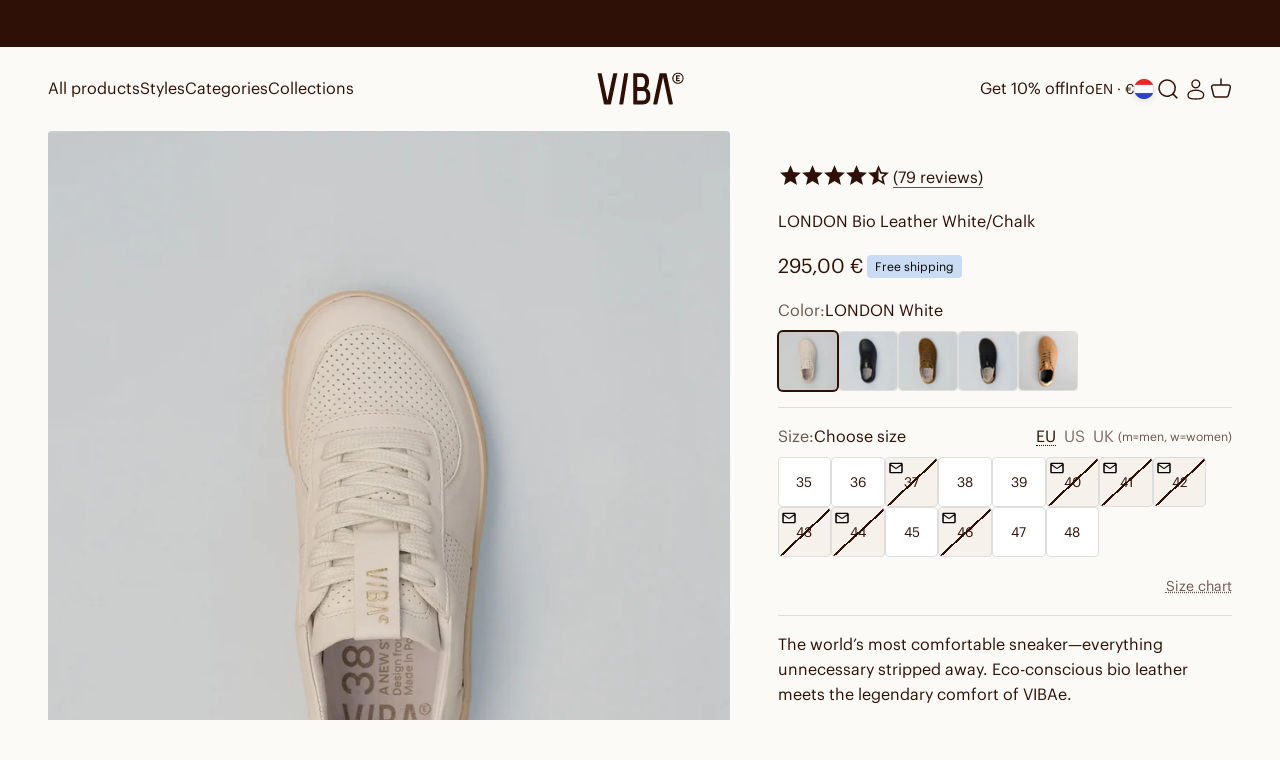

--- FILE ---
content_type: text/html; charset=utf-8
request_url: https://vibae.com/en-nl/products/london-bio-leather-white-chalk?option_values=12490965324&section_id=template--24566935748940__main
body_size: 10235
content:
<section id="shopify-section-template--24566935748940__main" class="shopify-section shopify-section--main-product"><style>
  #shopify-section-template--24566935748940__main {
    --section-background-hash: 0;
  }

  #shopify-section-template--24566935748940__main + * {
    --previous-section-background-hash: 0;
  }</style><style>
  #shopify-section-template--24566935748940__main {
    --product-grid: auto / minmax(0, 1fr);
    --product-gallery-media-list-grid: auto / auto-flow 84vw;
    --product-gallery-media-list-gap: var(--spacing-0-5);
  }

  @media screen and (max-width: 999px) {
    #shopify-section-template--24566935748940__main {
      --section-spacing-block-start: 0px;
    }
  }

  @media screen and (min-width: 1000px) {
    #shopify-section-template--24566935748940__main {--product-grid: auto / minmax(0, 1.2fr) minmax(0, 0.8fr);
      --product-gallery-media-list-grid: auto-flow dense / repeat(2, minmax(0, 1fr));
      --product-gallery-media-list-gap: calc(var(--grid-gutter) / 2);
    }

   #shopify-section-template--24566935748940__main .section {
    padding-block-start:0;
      }
      #shopify-section-template--24566935748940__main .product-info{
padding-block-start: var(--spacing-8);
      }#shopify-section-template--24566935748940__main .product-gallery__media-list > :not([hidden]) {
        grid-column: span 2;
      }

      #shopify-section-template--24566935748940__main .product-gallery__media-list > :not([hidden]) ~ *:not(.product-gallery__media--expand) {
        grid-column: span 1;
      }}

  @media screen and (min-width: 1400px) {
    #shopify-section-template--24566935748940__main {
      --product-gallery-media-list-gap: var(--grid-gutter);
    }
  }

  .stamped-product-reviews-badge .stamped-badge .stamped-fa-star {
	width: 22px !important
}
@media screen and (max-width: 375px) {
    .product-info__block-item[data-block-id*=stamped_reviews_star_rating_badge] {
        margin-bottom: 0px!important;
    }
}
.fa-star-half-o:before, .fa-star-o:before, .fa-star:before, .stamped-fa-star-half-o:before, .stamped-fa-star-o:before, .stamped-fa-star:before {
    font-size: 25px !important;
}
.rating-with-text {
	flex-direction: row !important;
    }
.stamped-badge-caption {
	font-size: 16px!important
}
.product-info__block-item[data-block-id="title"] {
	margin-bottom: 0px!important
}

.product-info__block-item[data-block-id="ASnVXT2RBYkI3Q0NDb__stamped_reviews_star_rating_badge_QjrAag-1"] , .product-info__block-item[data-block-id="AVWloSThxMWdBL0sxd__stamped_reviews_star_rating_badge_QjrAag-1"]{
  min-height: 30px !important;
}
.banner.banner--error:nth-of-type(n+2) {
  display: none;
}
</style>
<style data-shopify>
  
    .product-info__buy-buttons .shopify-payment-button{
     display:none
   }
    
  </style>
<div class="section section--tight  section-blends section-full">
  <product-rerender id="product-info-8576466944332-template--24566935748940__main" observe-form="product-form-8576466944332-template--24566935748940__main" allow-partial-rerender>
    <div class="product"><product-gallery form="product-form-8576466944332-template--24566935748940__main" filtered-indexes="[]"allow-zoom="3" class="product-gallery  product-gallery--desktop-grid  product-gallery--mobile-expanded"><div class="product-gallery__ar-wrapper">
    <div class="product-gallery__media-list-wrapper"><media-carousel desktop-mode="grid_highlight" adaptive-height initial-index="0"  id="product-gallery-8576466944332-template--24566935748940__main" class="product-gallery__media-list full-bleed scroll-area md:unbleed"><div class="product-gallery__media  " data-media-type="image" data-media-id="56733978165580" ><img src="//vibae.com/cdn/shop/files/1.PRODUCTSHOTABOVE_6988ad05-8775-479e-88b2-6623f4758251.jpg?v=1761051315&amp;width=2160" alt="LONDON Bio Leather White/Chalk" srcset="//vibae.com/cdn/shop/files/1.PRODUCTSHOTABOVE_6988ad05-8775-479e-88b2-6623f4758251.jpg?v=1761051315&amp;width=200 200w, //vibae.com/cdn/shop/files/1.PRODUCTSHOTABOVE_6988ad05-8775-479e-88b2-6623f4758251.jpg?v=1761051315&amp;width=300 300w, //vibae.com/cdn/shop/files/1.PRODUCTSHOTABOVE_6988ad05-8775-479e-88b2-6623f4758251.jpg?v=1761051315&amp;width=400 400w, //vibae.com/cdn/shop/files/1.PRODUCTSHOTABOVE_6988ad05-8775-479e-88b2-6623f4758251.jpg?v=1761051315&amp;width=500 500w, //vibae.com/cdn/shop/files/1.PRODUCTSHOTABOVE_6988ad05-8775-479e-88b2-6623f4758251.jpg?v=1761051315&amp;width=600 600w, //vibae.com/cdn/shop/files/1.PRODUCTSHOTABOVE_6988ad05-8775-479e-88b2-6623f4758251.jpg?v=1761051315&amp;width=700 700w, //vibae.com/cdn/shop/files/1.PRODUCTSHOTABOVE_6988ad05-8775-479e-88b2-6623f4758251.jpg?v=1761051315&amp;width=800 800w, //vibae.com/cdn/shop/files/1.PRODUCTSHOTABOVE_6988ad05-8775-479e-88b2-6623f4758251.jpg?v=1761051315&amp;width=1000 1000w, //vibae.com/cdn/shop/files/1.PRODUCTSHOTABOVE_6988ad05-8775-479e-88b2-6623f4758251.jpg?v=1761051315&amp;width=1200 1200w, //vibae.com/cdn/shop/files/1.PRODUCTSHOTABOVE_6988ad05-8775-479e-88b2-6623f4758251.jpg?v=1761051315&amp;width=1400 1400w, //vibae.com/cdn/shop/files/1.PRODUCTSHOTABOVE_6988ad05-8775-479e-88b2-6623f4758251.jpg?v=1761051315&amp;width=1600 1600w, //vibae.com/cdn/shop/files/1.PRODUCTSHOTABOVE_6988ad05-8775-479e-88b2-6623f4758251.jpg?v=1761051315&amp;width=1800 1800w, //vibae.com/cdn/shop/files/1.PRODUCTSHOTABOVE_6988ad05-8775-479e-88b2-6623f4758251.jpg?v=1761051315&amp;width=2000 2000w" width="2160" height="2700" loading="eager" fetchpriority="high" sizes="(max-width: 740px) calc(100vw - 40px), (max-width: 999px) calc(100vw - 64px), min(1200px, 60vw)" class="rounded"><div class="product-gallery__zoom hidden md:block">
                <button type="button" is="product-zoom-button" class="circle-button circle-button--fill ring">
                  <span class="sr-only">Zoom</span><svg role="presentation" fill="none" stroke-width="2" focusable="false" width="15" height="15" class="icon icon-image-zoom" viewBox="0 0 15 15">
        <circle cx="7.067" cy="7.067" r="6.067" stroke="currentColor"></circle>
        <path d="M11.4 11.4 14 14" stroke="currentColor" stroke-linecap="round" stroke-linejoin="round"></path>
        <path d="M7 4v6M4 7h6" stroke="currentColor"></path>
      </svg></button>
              </div></div><div class="product-gallery__media  " data-media-type="image" data-media-id="56733978198348" ><img src="//vibae.com/cdn/shop/files/2.INUSE_MODELSHOT_df74ae6b-06f4-47b9-abf1-90d7e65a047a.jpg?v=1761051315&amp;width=2160" alt="LONDON Bio Leather White/Chalk" srcset="//vibae.com/cdn/shop/files/2.INUSE_MODELSHOT_df74ae6b-06f4-47b9-abf1-90d7e65a047a.jpg?v=1761051315&amp;width=200 200w, //vibae.com/cdn/shop/files/2.INUSE_MODELSHOT_df74ae6b-06f4-47b9-abf1-90d7e65a047a.jpg?v=1761051315&amp;width=300 300w, //vibae.com/cdn/shop/files/2.INUSE_MODELSHOT_df74ae6b-06f4-47b9-abf1-90d7e65a047a.jpg?v=1761051315&amp;width=400 400w, //vibae.com/cdn/shop/files/2.INUSE_MODELSHOT_df74ae6b-06f4-47b9-abf1-90d7e65a047a.jpg?v=1761051315&amp;width=500 500w, //vibae.com/cdn/shop/files/2.INUSE_MODELSHOT_df74ae6b-06f4-47b9-abf1-90d7e65a047a.jpg?v=1761051315&amp;width=600 600w, //vibae.com/cdn/shop/files/2.INUSE_MODELSHOT_df74ae6b-06f4-47b9-abf1-90d7e65a047a.jpg?v=1761051315&amp;width=700 700w, //vibae.com/cdn/shop/files/2.INUSE_MODELSHOT_df74ae6b-06f4-47b9-abf1-90d7e65a047a.jpg?v=1761051315&amp;width=800 800w, //vibae.com/cdn/shop/files/2.INUSE_MODELSHOT_df74ae6b-06f4-47b9-abf1-90d7e65a047a.jpg?v=1761051315&amp;width=1000 1000w, //vibae.com/cdn/shop/files/2.INUSE_MODELSHOT_df74ae6b-06f4-47b9-abf1-90d7e65a047a.jpg?v=1761051315&amp;width=1200 1200w, //vibae.com/cdn/shop/files/2.INUSE_MODELSHOT_df74ae6b-06f4-47b9-abf1-90d7e65a047a.jpg?v=1761051315&amp;width=1400 1400w, //vibae.com/cdn/shop/files/2.INUSE_MODELSHOT_df74ae6b-06f4-47b9-abf1-90d7e65a047a.jpg?v=1761051315&amp;width=1600 1600w, //vibae.com/cdn/shop/files/2.INUSE_MODELSHOT_df74ae6b-06f4-47b9-abf1-90d7e65a047a.jpg?v=1761051315&amp;width=1800 1800w, //vibae.com/cdn/shop/files/2.INUSE_MODELSHOT_df74ae6b-06f4-47b9-abf1-90d7e65a047a.jpg?v=1761051315&amp;width=2000 2000w" width="2160" height="2700" loading="lazy" fetchpriority="auto" sizes="(max-width: 740px) calc(100vw - 40px), (max-width: 999px) calc(100vw - 64px), min(580px, 30vw)" class="rounded"><div class="product-gallery__zoom hidden md:block">
                <button type="button" is="product-zoom-button" class="circle-button circle-button--fill ring">
                  <span class="sr-only">Zoom</span><svg role="presentation" fill="none" stroke-width="2" focusable="false" width="15" height="15" class="icon icon-image-zoom" viewBox="0 0 15 15">
        <circle cx="7.067" cy="7.067" r="6.067" stroke="currentColor"></circle>
        <path d="M11.4 11.4 14 14" stroke="currentColor" stroke-linecap="round" stroke-linejoin="round"></path>
        <path d="M7 4v6M4 7h6" stroke="currentColor"></path>
      </svg></button>
              </div></div><div class="product-gallery__media  " data-media-type="image" data-media-id="56733978231116" ><img src="//vibae.com/cdn/shop/files/3.SIDEVIEWSHOT_aba8ed75-ddaf-44b7-ae60-648c82a5fdb7.jpg?v=1761051315&amp;width=2160" alt="LONDON Bio Leather White/Chalk" srcset="//vibae.com/cdn/shop/files/3.SIDEVIEWSHOT_aba8ed75-ddaf-44b7-ae60-648c82a5fdb7.jpg?v=1761051315&amp;width=200 200w, //vibae.com/cdn/shop/files/3.SIDEVIEWSHOT_aba8ed75-ddaf-44b7-ae60-648c82a5fdb7.jpg?v=1761051315&amp;width=300 300w, //vibae.com/cdn/shop/files/3.SIDEVIEWSHOT_aba8ed75-ddaf-44b7-ae60-648c82a5fdb7.jpg?v=1761051315&amp;width=400 400w, //vibae.com/cdn/shop/files/3.SIDEVIEWSHOT_aba8ed75-ddaf-44b7-ae60-648c82a5fdb7.jpg?v=1761051315&amp;width=500 500w, //vibae.com/cdn/shop/files/3.SIDEVIEWSHOT_aba8ed75-ddaf-44b7-ae60-648c82a5fdb7.jpg?v=1761051315&amp;width=600 600w, //vibae.com/cdn/shop/files/3.SIDEVIEWSHOT_aba8ed75-ddaf-44b7-ae60-648c82a5fdb7.jpg?v=1761051315&amp;width=700 700w, //vibae.com/cdn/shop/files/3.SIDEVIEWSHOT_aba8ed75-ddaf-44b7-ae60-648c82a5fdb7.jpg?v=1761051315&amp;width=800 800w, //vibae.com/cdn/shop/files/3.SIDEVIEWSHOT_aba8ed75-ddaf-44b7-ae60-648c82a5fdb7.jpg?v=1761051315&amp;width=1000 1000w, //vibae.com/cdn/shop/files/3.SIDEVIEWSHOT_aba8ed75-ddaf-44b7-ae60-648c82a5fdb7.jpg?v=1761051315&amp;width=1200 1200w, //vibae.com/cdn/shop/files/3.SIDEVIEWSHOT_aba8ed75-ddaf-44b7-ae60-648c82a5fdb7.jpg?v=1761051315&amp;width=1400 1400w, //vibae.com/cdn/shop/files/3.SIDEVIEWSHOT_aba8ed75-ddaf-44b7-ae60-648c82a5fdb7.jpg?v=1761051315&amp;width=1600 1600w, //vibae.com/cdn/shop/files/3.SIDEVIEWSHOT_aba8ed75-ddaf-44b7-ae60-648c82a5fdb7.jpg?v=1761051315&amp;width=1800 1800w, //vibae.com/cdn/shop/files/3.SIDEVIEWSHOT_aba8ed75-ddaf-44b7-ae60-648c82a5fdb7.jpg?v=1761051315&amp;width=2000 2000w" width="2160" height="2700" loading="lazy" fetchpriority="auto" sizes="(max-width: 740px) calc(100vw - 40px), (max-width: 999px) calc(100vw - 64px), min(580px, 30vw)" class="rounded"><div class="product-gallery__zoom hidden md:block">
                <button type="button" is="product-zoom-button" class="circle-button circle-button--fill ring">
                  <span class="sr-only">Zoom</span><svg role="presentation" fill="none" stroke-width="2" focusable="false" width="15" height="15" class="icon icon-image-zoom" viewBox="0 0 15 15">
        <circle cx="7.067" cy="7.067" r="6.067" stroke="currentColor"></circle>
        <path d="M11.4 11.4 14 14" stroke="currentColor" stroke-linecap="round" stroke-linejoin="round"></path>
        <path d="M7 4v6M4 7h6" stroke="currentColor"></path>
      </svg></button>
              </div></div><div class="product-gallery__media  " data-media-type="image" data-media-id="56733978263884" ><img src="//vibae.com/cdn/shop/files/4.SIDEFRONTVIEW_8fa712c8-2d97-4cda-885d-bd229126331e.jpg?v=1761051315&amp;width=2160" alt="LONDON Bio Leather White/Chalk" srcset="//vibae.com/cdn/shop/files/4.SIDEFRONTVIEW_8fa712c8-2d97-4cda-885d-bd229126331e.jpg?v=1761051315&amp;width=200 200w, //vibae.com/cdn/shop/files/4.SIDEFRONTVIEW_8fa712c8-2d97-4cda-885d-bd229126331e.jpg?v=1761051315&amp;width=300 300w, //vibae.com/cdn/shop/files/4.SIDEFRONTVIEW_8fa712c8-2d97-4cda-885d-bd229126331e.jpg?v=1761051315&amp;width=400 400w, //vibae.com/cdn/shop/files/4.SIDEFRONTVIEW_8fa712c8-2d97-4cda-885d-bd229126331e.jpg?v=1761051315&amp;width=500 500w, //vibae.com/cdn/shop/files/4.SIDEFRONTVIEW_8fa712c8-2d97-4cda-885d-bd229126331e.jpg?v=1761051315&amp;width=600 600w, //vibae.com/cdn/shop/files/4.SIDEFRONTVIEW_8fa712c8-2d97-4cda-885d-bd229126331e.jpg?v=1761051315&amp;width=700 700w, //vibae.com/cdn/shop/files/4.SIDEFRONTVIEW_8fa712c8-2d97-4cda-885d-bd229126331e.jpg?v=1761051315&amp;width=800 800w, //vibae.com/cdn/shop/files/4.SIDEFRONTVIEW_8fa712c8-2d97-4cda-885d-bd229126331e.jpg?v=1761051315&amp;width=1000 1000w, //vibae.com/cdn/shop/files/4.SIDEFRONTVIEW_8fa712c8-2d97-4cda-885d-bd229126331e.jpg?v=1761051315&amp;width=1200 1200w, //vibae.com/cdn/shop/files/4.SIDEFRONTVIEW_8fa712c8-2d97-4cda-885d-bd229126331e.jpg?v=1761051315&amp;width=1400 1400w, //vibae.com/cdn/shop/files/4.SIDEFRONTVIEW_8fa712c8-2d97-4cda-885d-bd229126331e.jpg?v=1761051315&amp;width=1600 1600w, //vibae.com/cdn/shop/files/4.SIDEFRONTVIEW_8fa712c8-2d97-4cda-885d-bd229126331e.jpg?v=1761051315&amp;width=1800 1800w, //vibae.com/cdn/shop/files/4.SIDEFRONTVIEW_8fa712c8-2d97-4cda-885d-bd229126331e.jpg?v=1761051315&amp;width=2000 2000w" width="2160" height="2700" loading="lazy" fetchpriority="auto" sizes="(max-width: 740px) calc(100vw - 40px), (max-width: 999px) calc(100vw - 64px), min(580px, 30vw)" class="rounded"><div class="product-gallery__zoom hidden md:block">
                <button type="button" is="product-zoom-button" class="circle-button circle-button--fill ring">
                  <span class="sr-only">Zoom</span><svg role="presentation" fill="none" stroke-width="2" focusable="false" width="15" height="15" class="icon icon-image-zoom" viewBox="0 0 15 15">
        <circle cx="7.067" cy="7.067" r="6.067" stroke="currentColor"></circle>
        <path d="M11.4 11.4 14 14" stroke="currentColor" stroke-linecap="round" stroke-linejoin="round"></path>
        <path d="M7 4v6M4 7h6" stroke="currentColor"></path>
      </svg></button>
              </div></div><div class="product-gallery__media  " data-media-type="image" data-media-id="56733978296652" ><img src="//vibae.com/cdn/shop/files/5.DETAILVIEW_1d6b2578-181a-468e-bb43-ea507d12819f.jpg?v=1761051315&amp;width=2160" alt="LONDON Bio Leather White/Chalk" srcset="//vibae.com/cdn/shop/files/5.DETAILVIEW_1d6b2578-181a-468e-bb43-ea507d12819f.jpg?v=1761051315&amp;width=200 200w, //vibae.com/cdn/shop/files/5.DETAILVIEW_1d6b2578-181a-468e-bb43-ea507d12819f.jpg?v=1761051315&amp;width=300 300w, //vibae.com/cdn/shop/files/5.DETAILVIEW_1d6b2578-181a-468e-bb43-ea507d12819f.jpg?v=1761051315&amp;width=400 400w, //vibae.com/cdn/shop/files/5.DETAILVIEW_1d6b2578-181a-468e-bb43-ea507d12819f.jpg?v=1761051315&amp;width=500 500w, //vibae.com/cdn/shop/files/5.DETAILVIEW_1d6b2578-181a-468e-bb43-ea507d12819f.jpg?v=1761051315&amp;width=600 600w, //vibae.com/cdn/shop/files/5.DETAILVIEW_1d6b2578-181a-468e-bb43-ea507d12819f.jpg?v=1761051315&amp;width=700 700w, //vibae.com/cdn/shop/files/5.DETAILVIEW_1d6b2578-181a-468e-bb43-ea507d12819f.jpg?v=1761051315&amp;width=800 800w, //vibae.com/cdn/shop/files/5.DETAILVIEW_1d6b2578-181a-468e-bb43-ea507d12819f.jpg?v=1761051315&amp;width=1000 1000w, //vibae.com/cdn/shop/files/5.DETAILVIEW_1d6b2578-181a-468e-bb43-ea507d12819f.jpg?v=1761051315&amp;width=1200 1200w, //vibae.com/cdn/shop/files/5.DETAILVIEW_1d6b2578-181a-468e-bb43-ea507d12819f.jpg?v=1761051315&amp;width=1400 1400w, //vibae.com/cdn/shop/files/5.DETAILVIEW_1d6b2578-181a-468e-bb43-ea507d12819f.jpg?v=1761051315&amp;width=1600 1600w, //vibae.com/cdn/shop/files/5.DETAILVIEW_1d6b2578-181a-468e-bb43-ea507d12819f.jpg?v=1761051315&amp;width=1800 1800w, //vibae.com/cdn/shop/files/5.DETAILVIEW_1d6b2578-181a-468e-bb43-ea507d12819f.jpg?v=1761051315&amp;width=2000 2000w" width="2160" height="2700" loading="lazy" fetchpriority="auto" sizes="(max-width: 740px) calc(100vw - 40px), (max-width: 999px) calc(100vw - 64px), min(580px, 30vw)" class="rounded"><div class="product-gallery__zoom hidden md:block">
                <button type="button" is="product-zoom-button" class="circle-button circle-button--fill ring">
                  <span class="sr-only">Zoom</span><svg role="presentation" fill="none" stroke-width="2" focusable="false" width="15" height="15" class="icon icon-image-zoom" viewBox="0 0 15 15">
        <circle cx="7.067" cy="7.067" r="6.067" stroke="currentColor"></circle>
        <path d="M11.4 11.4 14 14" stroke="currentColor" stroke-linecap="round" stroke-linejoin="round"></path>
        <path d="M7 4v6M4 7h6" stroke="currentColor"></path>
      </svg></button>
              </div></div><div class="product-gallery__media  " data-media-type="image" data-media-id="56733978329420" ><img src="//vibae.com/cdn/shop/files/6.INUSE_MODELSHOT_35f33936-80f7-4c60-a74b-0c2ec28b2643.jpg?v=1761051316&amp;width=2160" alt="LONDON Bio Leather White/Chalk" srcset="//vibae.com/cdn/shop/files/6.INUSE_MODELSHOT_35f33936-80f7-4c60-a74b-0c2ec28b2643.jpg?v=1761051316&amp;width=200 200w, //vibae.com/cdn/shop/files/6.INUSE_MODELSHOT_35f33936-80f7-4c60-a74b-0c2ec28b2643.jpg?v=1761051316&amp;width=300 300w, //vibae.com/cdn/shop/files/6.INUSE_MODELSHOT_35f33936-80f7-4c60-a74b-0c2ec28b2643.jpg?v=1761051316&amp;width=400 400w, //vibae.com/cdn/shop/files/6.INUSE_MODELSHOT_35f33936-80f7-4c60-a74b-0c2ec28b2643.jpg?v=1761051316&amp;width=500 500w, //vibae.com/cdn/shop/files/6.INUSE_MODELSHOT_35f33936-80f7-4c60-a74b-0c2ec28b2643.jpg?v=1761051316&amp;width=600 600w, //vibae.com/cdn/shop/files/6.INUSE_MODELSHOT_35f33936-80f7-4c60-a74b-0c2ec28b2643.jpg?v=1761051316&amp;width=700 700w, //vibae.com/cdn/shop/files/6.INUSE_MODELSHOT_35f33936-80f7-4c60-a74b-0c2ec28b2643.jpg?v=1761051316&amp;width=800 800w, //vibae.com/cdn/shop/files/6.INUSE_MODELSHOT_35f33936-80f7-4c60-a74b-0c2ec28b2643.jpg?v=1761051316&amp;width=1000 1000w, //vibae.com/cdn/shop/files/6.INUSE_MODELSHOT_35f33936-80f7-4c60-a74b-0c2ec28b2643.jpg?v=1761051316&amp;width=1200 1200w, //vibae.com/cdn/shop/files/6.INUSE_MODELSHOT_35f33936-80f7-4c60-a74b-0c2ec28b2643.jpg?v=1761051316&amp;width=1400 1400w, //vibae.com/cdn/shop/files/6.INUSE_MODELSHOT_35f33936-80f7-4c60-a74b-0c2ec28b2643.jpg?v=1761051316&amp;width=1600 1600w, //vibae.com/cdn/shop/files/6.INUSE_MODELSHOT_35f33936-80f7-4c60-a74b-0c2ec28b2643.jpg?v=1761051316&amp;width=1800 1800w, //vibae.com/cdn/shop/files/6.INUSE_MODELSHOT_35f33936-80f7-4c60-a74b-0c2ec28b2643.jpg?v=1761051316&amp;width=2000 2000w" width="2160" height="2700" loading="lazy" fetchpriority="auto" sizes="(max-width: 740px) calc(100vw - 40px), (max-width: 999px) calc(100vw - 64px), min(580px, 30vw)" class="rounded"><div class="product-gallery__zoom hidden md:block">
                <button type="button" is="product-zoom-button" class="circle-button circle-button--fill ring">
                  <span class="sr-only">Zoom</span><svg role="presentation" fill="none" stroke-width="2" focusable="false" width="15" height="15" class="icon icon-image-zoom" viewBox="0 0 15 15">
        <circle cx="7.067" cy="7.067" r="6.067" stroke="currentColor"></circle>
        <path d="M11.4 11.4 14 14" stroke="currentColor" stroke-linecap="round" stroke-linejoin="round"></path>
        <path d="M7 4v6M4 7h6" stroke="currentColor"></path>
      </svg></button>
              </div></div><div class="product-gallery__media  " data-media-type="image" data-media-id="56733978362188" ><img src="//vibae.com/cdn/shop/files/7.CARBONSTEP_f63524eb-94c0-4ce6-9e93-7dfcb97ee621.jpg?v=1761051315&amp;width=2160" alt="LONDON Bio Leather White/Chalk" srcset="//vibae.com/cdn/shop/files/7.CARBONSTEP_f63524eb-94c0-4ce6-9e93-7dfcb97ee621.jpg?v=1761051315&amp;width=200 200w, //vibae.com/cdn/shop/files/7.CARBONSTEP_f63524eb-94c0-4ce6-9e93-7dfcb97ee621.jpg?v=1761051315&amp;width=300 300w, //vibae.com/cdn/shop/files/7.CARBONSTEP_f63524eb-94c0-4ce6-9e93-7dfcb97ee621.jpg?v=1761051315&amp;width=400 400w, //vibae.com/cdn/shop/files/7.CARBONSTEP_f63524eb-94c0-4ce6-9e93-7dfcb97ee621.jpg?v=1761051315&amp;width=500 500w, //vibae.com/cdn/shop/files/7.CARBONSTEP_f63524eb-94c0-4ce6-9e93-7dfcb97ee621.jpg?v=1761051315&amp;width=600 600w, //vibae.com/cdn/shop/files/7.CARBONSTEP_f63524eb-94c0-4ce6-9e93-7dfcb97ee621.jpg?v=1761051315&amp;width=700 700w, //vibae.com/cdn/shop/files/7.CARBONSTEP_f63524eb-94c0-4ce6-9e93-7dfcb97ee621.jpg?v=1761051315&amp;width=800 800w, //vibae.com/cdn/shop/files/7.CARBONSTEP_f63524eb-94c0-4ce6-9e93-7dfcb97ee621.jpg?v=1761051315&amp;width=1000 1000w, //vibae.com/cdn/shop/files/7.CARBONSTEP_f63524eb-94c0-4ce6-9e93-7dfcb97ee621.jpg?v=1761051315&amp;width=1200 1200w, //vibae.com/cdn/shop/files/7.CARBONSTEP_f63524eb-94c0-4ce6-9e93-7dfcb97ee621.jpg?v=1761051315&amp;width=1400 1400w, //vibae.com/cdn/shop/files/7.CARBONSTEP_f63524eb-94c0-4ce6-9e93-7dfcb97ee621.jpg?v=1761051315&amp;width=1600 1600w, //vibae.com/cdn/shop/files/7.CARBONSTEP_f63524eb-94c0-4ce6-9e93-7dfcb97ee621.jpg?v=1761051315&amp;width=1800 1800w, //vibae.com/cdn/shop/files/7.CARBONSTEP_f63524eb-94c0-4ce6-9e93-7dfcb97ee621.jpg?v=1761051315&amp;width=2000 2000w" width="2160" height="2700" loading="lazy" fetchpriority="auto" sizes="(max-width: 740px) calc(100vw - 40px), (max-width: 999px) calc(100vw - 64px), min(580px, 30vw)" class="rounded"><div class="product-gallery__zoom hidden md:block">
                <button type="button" is="product-zoom-button" class="circle-button circle-button--fill ring">
                  <span class="sr-only">Zoom</span><svg role="presentation" fill="none" stroke-width="2" focusable="false" width="15" height="15" class="icon icon-image-zoom" viewBox="0 0 15 15">
        <circle cx="7.067" cy="7.067" r="6.067" stroke="currentColor"></circle>
        <path d="M11.4 11.4 14 14" stroke="currentColor" stroke-linecap="round" stroke-linejoin="round"></path>
        <path d="M7 4v6M4 7h6" stroke="currentColor"></path>
      </svg></button>
              </div></div><div class="product-gallery__media  " data-media-type="image" data-media-id="56733978394956" ><img src="//vibae.com/cdn/shop/files/8.MATERIALINFO2_53db7154-29ff-4b50-922f-26d363b3b6cb.jpg?v=1761051315&amp;width=2160" alt="LONDON Bio Leather White/Chalk" srcset="//vibae.com/cdn/shop/files/8.MATERIALINFO2_53db7154-29ff-4b50-922f-26d363b3b6cb.jpg?v=1761051315&amp;width=200 200w, //vibae.com/cdn/shop/files/8.MATERIALINFO2_53db7154-29ff-4b50-922f-26d363b3b6cb.jpg?v=1761051315&amp;width=300 300w, //vibae.com/cdn/shop/files/8.MATERIALINFO2_53db7154-29ff-4b50-922f-26d363b3b6cb.jpg?v=1761051315&amp;width=400 400w, //vibae.com/cdn/shop/files/8.MATERIALINFO2_53db7154-29ff-4b50-922f-26d363b3b6cb.jpg?v=1761051315&amp;width=500 500w, //vibae.com/cdn/shop/files/8.MATERIALINFO2_53db7154-29ff-4b50-922f-26d363b3b6cb.jpg?v=1761051315&amp;width=600 600w, //vibae.com/cdn/shop/files/8.MATERIALINFO2_53db7154-29ff-4b50-922f-26d363b3b6cb.jpg?v=1761051315&amp;width=700 700w, //vibae.com/cdn/shop/files/8.MATERIALINFO2_53db7154-29ff-4b50-922f-26d363b3b6cb.jpg?v=1761051315&amp;width=800 800w, //vibae.com/cdn/shop/files/8.MATERIALINFO2_53db7154-29ff-4b50-922f-26d363b3b6cb.jpg?v=1761051315&amp;width=1000 1000w, //vibae.com/cdn/shop/files/8.MATERIALINFO2_53db7154-29ff-4b50-922f-26d363b3b6cb.jpg?v=1761051315&amp;width=1200 1200w, //vibae.com/cdn/shop/files/8.MATERIALINFO2_53db7154-29ff-4b50-922f-26d363b3b6cb.jpg?v=1761051315&amp;width=1400 1400w, //vibae.com/cdn/shop/files/8.MATERIALINFO2_53db7154-29ff-4b50-922f-26d363b3b6cb.jpg?v=1761051315&amp;width=1600 1600w, //vibae.com/cdn/shop/files/8.MATERIALINFO2_53db7154-29ff-4b50-922f-26d363b3b6cb.jpg?v=1761051315&amp;width=1800 1800w, //vibae.com/cdn/shop/files/8.MATERIALINFO2_53db7154-29ff-4b50-922f-26d363b3b6cb.jpg?v=1761051315&amp;width=2000 2000w" width="2160" height="2700" loading="lazy" fetchpriority="auto" sizes="(max-width: 740px) calc(100vw - 40px), (max-width: 999px) calc(100vw - 64px), min(580px, 30vw)" class="rounded"><div class="product-gallery__zoom hidden md:block">
                <button type="button" is="product-zoom-button" class="circle-button circle-button--fill ring">
                  <span class="sr-only">Zoom</span><svg role="presentation" fill="none" stroke-width="2" focusable="false" width="15" height="15" class="icon icon-image-zoom" viewBox="0 0 15 15">
        <circle cx="7.067" cy="7.067" r="6.067" stroke="currentColor"></circle>
        <path d="M11.4 11.4 14 14" stroke="currentColor" stroke-linecap="round" stroke-linejoin="round"></path>
        <path d="M7 4v6M4 7h6" stroke="currentColor"></path>
      </svg></button>
              </div></div><div class="product-gallery__media  " data-media-type="image" data-media-id="56733978427724" ><img src="//vibae.com/cdn/shop/files/9.SIZING_12018dbd-5756-4bf7-9b7a-72658a6cca36.jpg?v=1761051315&amp;width=2160" alt="LONDON Bio Leather White/Chalk" srcset="//vibae.com/cdn/shop/files/9.SIZING_12018dbd-5756-4bf7-9b7a-72658a6cca36.jpg?v=1761051315&amp;width=200 200w, //vibae.com/cdn/shop/files/9.SIZING_12018dbd-5756-4bf7-9b7a-72658a6cca36.jpg?v=1761051315&amp;width=300 300w, //vibae.com/cdn/shop/files/9.SIZING_12018dbd-5756-4bf7-9b7a-72658a6cca36.jpg?v=1761051315&amp;width=400 400w, //vibae.com/cdn/shop/files/9.SIZING_12018dbd-5756-4bf7-9b7a-72658a6cca36.jpg?v=1761051315&amp;width=500 500w, //vibae.com/cdn/shop/files/9.SIZING_12018dbd-5756-4bf7-9b7a-72658a6cca36.jpg?v=1761051315&amp;width=600 600w, //vibae.com/cdn/shop/files/9.SIZING_12018dbd-5756-4bf7-9b7a-72658a6cca36.jpg?v=1761051315&amp;width=700 700w, //vibae.com/cdn/shop/files/9.SIZING_12018dbd-5756-4bf7-9b7a-72658a6cca36.jpg?v=1761051315&amp;width=800 800w, //vibae.com/cdn/shop/files/9.SIZING_12018dbd-5756-4bf7-9b7a-72658a6cca36.jpg?v=1761051315&amp;width=1000 1000w, //vibae.com/cdn/shop/files/9.SIZING_12018dbd-5756-4bf7-9b7a-72658a6cca36.jpg?v=1761051315&amp;width=1200 1200w, //vibae.com/cdn/shop/files/9.SIZING_12018dbd-5756-4bf7-9b7a-72658a6cca36.jpg?v=1761051315&amp;width=1400 1400w, //vibae.com/cdn/shop/files/9.SIZING_12018dbd-5756-4bf7-9b7a-72658a6cca36.jpg?v=1761051315&amp;width=1600 1600w, //vibae.com/cdn/shop/files/9.SIZING_12018dbd-5756-4bf7-9b7a-72658a6cca36.jpg?v=1761051315&amp;width=1800 1800w, //vibae.com/cdn/shop/files/9.SIZING_12018dbd-5756-4bf7-9b7a-72658a6cca36.jpg?v=1761051315&amp;width=2000 2000w" width="2160" height="2700" loading="lazy" fetchpriority="auto" sizes="(max-width: 740px) calc(100vw - 40px), (max-width: 999px) calc(100vw - 64px), min(580px, 30vw)" class="rounded"><div class="product-gallery__zoom hidden md:block">
                <button type="button" is="product-zoom-button" class="circle-button circle-button--fill ring">
                  <span class="sr-only">Zoom</span><svg role="presentation" fill="none" stroke-width="2" focusable="false" width="15" height="15" class="icon icon-image-zoom" viewBox="0 0 15 15">
        <circle cx="7.067" cy="7.067" r="6.067" stroke="currentColor"></circle>
        <path d="M11.4 11.4 14 14" stroke="currentColor" stroke-linecap="round" stroke-linejoin="round"></path>
        <path d="M7 4v6M4 7h6" stroke="currentColor"></path>
      </svg></button>
              </div></div><div class="product-gallery__media  " data-media-type="image" data-media-id="56733978460492" ><img src="//vibae.com/cdn/shop/files/10.INUSE_MODELSHOT_b0f22741-29b7-412d-bfb0-0857bf656414.jpg?v=1761051315&amp;width=2160" alt="LONDON Bio Leather White/Chalk" srcset="//vibae.com/cdn/shop/files/10.INUSE_MODELSHOT_b0f22741-29b7-412d-bfb0-0857bf656414.jpg?v=1761051315&amp;width=200 200w, //vibae.com/cdn/shop/files/10.INUSE_MODELSHOT_b0f22741-29b7-412d-bfb0-0857bf656414.jpg?v=1761051315&amp;width=300 300w, //vibae.com/cdn/shop/files/10.INUSE_MODELSHOT_b0f22741-29b7-412d-bfb0-0857bf656414.jpg?v=1761051315&amp;width=400 400w, //vibae.com/cdn/shop/files/10.INUSE_MODELSHOT_b0f22741-29b7-412d-bfb0-0857bf656414.jpg?v=1761051315&amp;width=500 500w, //vibae.com/cdn/shop/files/10.INUSE_MODELSHOT_b0f22741-29b7-412d-bfb0-0857bf656414.jpg?v=1761051315&amp;width=600 600w, //vibae.com/cdn/shop/files/10.INUSE_MODELSHOT_b0f22741-29b7-412d-bfb0-0857bf656414.jpg?v=1761051315&amp;width=700 700w, //vibae.com/cdn/shop/files/10.INUSE_MODELSHOT_b0f22741-29b7-412d-bfb0-0857bf656414.jpg?v=1761051315&amp;width=800 800w, //vibae.com/cdn/shop/files/10.INUSE_MODELSHOT_b0f22741-29b7-412d-bfb0-0857bf656414.jpg?v=1761051315&amp;width=1000 1000w, //vibae.com/cdn/shop/files/10.INUSE_MODELSHOT_b0f22741-29b7-412d-bfb0-0857bf656414.jpg?v=1761051315&amp;width=1200 1200w, //vibae.com/cdn/shop/files/10.INUSE_MODELSHOT_b0f22741-29b7-412d-bfb0-0857bf656414.jpg?v=1761051315&amp;width=1400 1400w, //vibae.com/cdn/shop/files/10.INUSE_MODELSHOT_b0f22741-29b7-412d-bfb0-0857bf656414.jpg?v=1761051315&amp;width=1600 1600w, //vibae.com/cdn/shop/files/10.INUSE_MODELSHOT_b0f22741-29b7-412d-bfb0-0857bf656414.jpg?v=1761051315&amp;width=1800 1800w, //vibae.com/cdn/shop/files/10.INUSE_MODELSHOT_b0f22741-29b7-412d-bfb0-0857bf656414.jpg?v=1761051315&amp;width=2000 2000w" width="2160" height="2700" loading="lazy" fetchpriority="auto" sizes="(max-width: 740px) calc(100vw - 40px), (max-width: 999px) calc(100vw - 64px), min(580px, 30vw)" class="rounded"><div class="product-gallery__zoom hidden md:block">
                <button type="button" is="product-zoom-button" class="circle-button circle-button--fill ring">
                  <span class="sr-only">Zoom</span><svg role="presentation" fill="none" stroke-width="2" focusable="false" width="15" height="15" class="icon icon-image-zoom" viewBox="0 0 15 15">
        <circle cx="7.067" cy="7.067" r="6.067" stroke="currentColor"></circle>
        <path d="M11.4 11.4 14 14" stroke="currentColor" stroke-linecap="round" stroke-linejoin="round"></path>
        <path d="M7 4v6M4 7h6" stroke="currentColor"></path>
      </svg></button>
              </div></div><div class="product-gallery__media  " data-media-type="image" data-media-id="56733978493260" ><img src="//vibae.com/cdn/shop/files/11.INFOTEXTABOVEONIMAGE_6ea68a01-02b4-4e81-9bb3-9e37a1db9066.jpg?v=1761051315&amp;width=2160" alt="LONDON Bio Leather White/Chalk" srcset="//vibae.com/cdn/shop/files/11.INFOTEXTABOVEONIMAGE_6ea68a01-02b4-4e81-9bb3-9e37a1db9066.jpg?v=1761051315&amp;width=200 200w, //vibae.com/cdn/shop/files/11.INFOTEXTABOVEONIMAGE_6ea68a01-02b4-4e81-9bb3-9e37a1db9066.jpg?v=1761051315&amp;width=300 300w, //vibae.com/cdn/shop/files/11.INFOTEXTABOVEONIMAGE_6ea68a01-02b4-4e81-9bb3-9e37a1db9066.jpg?v=1761051315&amp;width=400 400w, //vibae.com/cdn/shop/files/11.INFOTEXTABOVEONIMAGE_6ea68a01-02b4-4e81-9bb3-9e37a1db9066.jpg?v=1761051315&amp;width=500 500w, //vibae.com/cdn/shop/files/11.INFOTEXTABOVEONIMAGE_6ea68a01-02b4-4e81-9bb3-9e37a1db9066.jpg?v=1761051315&amp;width=600 600w, //vibae.com/cdn/shop/files/11.INFOTEXTABOVEONIMAGE_6ea68a01-02b4-4e81-9bb3-9e37a1db9066.jpg?v=1761051315&amp;width=700 700w, //vibae.com/cdn/shop/files/11.INFOTEXTABOVEONIMAGE_6ea68a01-02b4-4e81-9bb3-9e37a1db9066.jpg?v=1761051315&amp;width=800 800w, //vibae.com/cdn/shop/files/11.INFOTEXTABOVEONIMAGE_6ea68a01-02b4-4e81-9bb3-9e37a1db9066.jpg?v=1761051315&amp;width=1000 1000w, //vibae.com/cdn/shop/files/11.INFOTEXTABOVEONIMAGE_6ea68a01-02b4-4e81-9bb3-9e37a1db9066.jpg?v=1761051315&amp;width=1200 1200w, //vibae.com/cdn/shop/files/11.INFOTEXTABOVEONIMAGE_6ea68a01-02b4-4e81-9bb3-9e37a1db9066.jpg?v=1761051315&amp;width=1400 1400w, //vibae.com/cdn/shop/files/11.INFOTEXTABOVEONIMAGE_6ea68a01-02b4-4e81-9bb3-9e37a1db9066.jpg?v=1761051315&amp;width=1600 1600w, //vibae.com/cdn/shop/files/11.INFOTEXTABOVEONIMAGE_6ea68a01-02b4-4e81-9bb3-9e37a1db9066.jpg?v=1761051315&amp;width=1800 1800w, //vibae.com/cdn/shop/files/11.INFOTEXTABOVEONIMAGE_6ea68a01-02b4-4e81-9bb3-9e37a1db9066.jpg?v=1761051315&amp;width=2000 2000w" width="2160" height="2700" loading="lazy" fetchpriority="auto" sizes="(max-width: 740px) calc(100vw - 40px), (max-width: 999px) calc(100vw - 64px), min(580px, 30vw)" class="rounded"><div class="product-gallery__zoom hidden md:block">
                <button type="button" is="product-zoom-button" class="circle-button circle-button--fill ring">
                  <span class="sr-only">Zoom</span><svg role="presentation" fill="none" stroke-width="2" focusable="false" width="15" height="15" class="icon icon-image-zoom" viewBox="0 0 15 15">
        <circle cx="7.067" cy="7.067" r="6.067" stroke="currentColor"></circle>
        <path d="M11.4 11.4 14 14" stroke="currentColor" stroke-linecap="round" stroke-linejoin="round"></path>
        <path d="M7 4v6M4 7h6" stroke="currentColor"></path>
      </svg></button>
              </div></div><div class="product-gallery__media  " data-media-type="image" data-media-id="56733978526028" ><img src="//vibae.com/cdn/shop/files/12.JUSTAPIC_eb8cad3f-6192-48b6-9566-1a3c349acfa6.jpg?v=1761051315&amp;width=2160" alt="LONDON Bio Leather White/Chalk" srcset="//vibae.com/cdn/shop/files/12.JUSTAPIC_eb8cad3f-6192-48b6-9566-1a3c349acfa6.jpg?v=1761051315&amp;width=200 200w, //vibae.com/cdn/shop/files/12.JUSTAPIC_eb8cad3f-6192-48b6-9566-1a3c349acfa6.jpg?v=1761051315&amp;width=300 300w, //vibae.com/cdn/shop/files/12.JUSTAPIC_eb8cad3f-6192-48b6-9566-1a3c349acfa6.jpg?v=1761051315&amp;width=400 400w, //vibae.com/cdn/shop/files/12.JUSTAPIC_eb8cad3f-6192-48b6-9566-1a3c349acfa6.jpg?v=1761051315&amp;width=500 500w, //vibae.com/cdn/shop/files/12.JUSTAPIC_eb8cad3f-6192-48b6-9566-1a3c349acfa6.jpg?v=1761051315&amp;width=600 600w, //vibae.com/cdn/shop/files/12.JUSTAPIC_eb8cad3f-6192-48b6-9566-1a3c349acfa6.jpg?v=1761051315&amp;width=700 700w, //vibae.com/cdn/shop/files/12.JUSTAPIC_eb8cad3f-6192-48b6-9566-1a3c349acfa6.jpg?v=1761051315&amp;width=800 800w, //vibae.com/cdn/shop/files/12.JUSTAPIC_eb8cad3f-6192-48b6-9566-1a3c349acfa6.jpg?v=1761051315&amp;width=1000 1000w, //vibae.com/cdn/shop/files/12.JUSTAPIC_eb8cad3f-6192-48b6-9566-1a3c349acfa6.jpg?v=1761051315&amp;width=1200 1200w, //vibae.com/cdn/shop/files/12.JUSTAPIC_eb8cad3f-6192-48b6-9566-1a3c349acfa6.jpg?v=1761051315&amp;width=1400 1400w, //vibae.com/cdn/shop/files/12.JUSTAPIC_eb8cad3f-6192-48b6-9566-1a3c349acfa6.jpg?v=1761051315&amp;width=1600 1600w, //vibae.com/cdn/shop/files/12.JUSTAPIC_eb8cad3f-6192-48b6-9566-1a3c349acfa6.jpg?v=1761051315&amp;width=1800 1800w, //vibae.com/cdn/shop/files/12.JUSTAPIC_eb8cad3f-6192-48b6-9566-1a3c349acfa6.jpg?v=1761051315&amp;width=2000 2000w" width="2160" height="2700" loading="lazy" fetchpriority="auto" sizes="(max-width: 740px) calc(100vw - 40px), (max-width: 999px) calc(100vw - 64px), min(580px, 30vw)" class="rounded"><div class="product-gallery__zoom hidden md:block">
                <button type="button" is="product-zoom-button" class="circle-button circle-button--fill ring">
                  <span class="sr-only">Zoom</span><svg role="presentation" fill="none" stroke-width="2" focusable="false" width="15" height="15" class="icon icon-image-zoom" viewBox="0 0 15 15">
        <circle cx="7.067" cy="7.067" r="6.067" stroke="currentColor"></circle>
        <path d="M11.4 11.4 14 14" stroke="currentColor" stroke-linecap="round" stroke-linejoin="round"></path>
        <path d="M7 4v6M4 7h6" stroke="currentColor"></path>
      </svg></button>
              </div></div><div class="product-gallery__media  " data-media-type="image" data-media-id="56733978558796" ><img src="//vibae.com/cdn/shop/files/13.INFOTEXTABOVEONIMAGE_96ae96c7-60ea-4e1e-b7eb-78af70055afc.jpg?v=1761051315&amp;width=2160" alt="LONDON Bio Leather White/Chalk" srcset="//vibae.com/cdn/shop/files/13.INFOTEXTABOVEONIMAGE_96ae96c7-60ea-4e1e-b7eb-78af70055afc.jpg?v=1761051315&amp;width=200 200w, //vibae.com/cdn/shop/files/13.INFOTEXTABOVEONIMAGE_96ae96c7-60ea-4e1e-b7eb-78af70055afc.jpg?v=1761051315&amp;width=300 300w, //vibae.com/cdn/shop/files/13.INFOTEXTABOVEONIMAGE_96ae96c7-60ea-4e1e-b7eb-78af70055afc.jpg?v=1761051315&amp;width=400 400w, //vibae.com/cdn/shop/files/13.INFOTEXTABOVEONIMAGE_96ae96c7-60ea-4e1e-b7eb-78af70055afc.jpg?v=1761051315&amp;width=500 500w, //vibae.com/cdn/shop/files/13.INFOTEXTABOVEONIMAGE_96ae96c7-60ea-4e1e-b7eb-78af70055afc.jpg?v=1761051315&amp;width=600 600w, //vibae.com/cdn/shop/files/13.INFOTEXTABOVEONIMAGE_96ae96c7-60ea-4e1e-b7eb-78af70055afc.jpg?v=1761051315&amp;width=700 700w, //vibae.com/cdn/shop/files/13.INFOTEXTABOVEONIMAGE_96ae96c7-60ea-4e1e-b7eb-78af70055afc.jpg?v=1761051315&amp;width=800 800w, //vibae.com/cdn/shop/files/13.INFOTEXTABOVEONIMAGE_96ae96c7-60ea-4e1e-b7eb-78af70055afc.jpg?v=1761051315&amp;width=1000 1000w, //vibae.com/cdn/shop/files/13.INFOTEXTABOVEONIMAGE_96ae96c7-60ea-4e1e-b7eb-78af70055afc.jpg?v=1761051315&amp;width=1200 1200w, //vibae.com/cdn/shop/files/13.INFOTEXTABOVEONIMAGE_96ae96c7-60ea-4e1e-b7eb-78af70055afc.jpg?v=1761051315&amp;width=1400 1400w, //vibae.com/cdn/shop/files/13.INFOTEXTABOVEONIMAGE_96ae96c7-60ea-4e1e-b7eb-78af70055afc.jpg?v=1761051315&amp;width=1600 1600w, //vibae.com/cdn/shop/files/13.INFOTEXTABOVEONIMAGE_96ae96c7-60ea-4e1e-b7eb-78af70055afc.jpg?v=1761051315&amp;width=1800 1800w, //vibae.com/cdn/shop/files/13.INFOTEXTABOVEONIMAGE_96ae96c7-60ea-4e1e-b7eb-78af70055afc.jpg?v=1761051315&amp;width=2000 2000w" width="2160" height="2700" loading="lazy" fetchpriority="auto" sizes="(max-width: 740px) calc(100vw - 40px), (max-width: 999px) calc(100vw - 64px), min(580px, 30vw)" class="rounded"><div class="product-gallery__zoom hidden md:block">
                <button type="button" is="product-zoom-button" class="circle-button circle-button--fill ring">
                  <span class="sr-only">Zoom</span><svg role="presentation" fill="none" stroke-width="2" focusable="false" width="15" height="15" class="icon icon-image-zoom" viewBox="0 0 15 15">
        <circle cx="7.067" cy="7.067" r="6.067" stroke="currentColor"></circle>
        <path d="M11.4 11.4 14 14" stroke="currentColor" stroke-linecap="round" stroke-linejoin="round"></path>
        <path d="M7 4v6M4 7h6" stroke="currentColor"></path>
      </svg></button>
              </div></div><div class="product-gallery__media  " data-media-type="image" data-media-id="56733978591564" ><img src="//vibae.com/cdn/shop/files/14.QUOTE_UGCPIC_a513cde2-6349-4021-98db-2e21cb76ab08.jpg?v=1761051316&amp;width=2160" alt="LONDON Bio Leather White/Chalk" srcset="//vibae.com/cdn/shop/files/14.QUOTE_UGCPIC_a513cde2-6349-4021-98db-2e21cb76ab08.jpg?v=1761051316&amp;width=200 200w, //vibae.com/cdn/shop/files/14.QUOTE_UGCPIC_a513cde2-6349-4021-98db-2e21cb76ab08.jpg?v=1761051316&amp;width=300 300w, //vibae.com/cdn/shop/files/14.QUOTE_UGCPIC_a513cde2-6349-4021-98db-2e21cb76ab08.jpg?v=1761051316&amp;width=400 400w, //vibae.com/cdn/shop/files/14.QUOTE_UGCPIC_a513cde2-6349-4021-98db-2e21cb76ab08.jpg?v=1761051316&amp;width=500 500w, //vibae.com/cdn/shop/files/14.QUOTE_UGCPIC_a513cde2-6349-4021-98db-2e21cb76ab08.jpg?v=1761051316&amp;width=600 600w, //vibae.com/cdn/shop/files/14.QUOTE_UGCPIC_a513cde2-6349-4021-98db-2e21cb76ab08.jpg?v=1761051316&amp;width=700 700w, //vibae.com/cdn/shop/files/14.QUOTE_UGCPIC_a513cde2-6349-4021-98db-2e21cb76ab08.jpg?v=1761051316&amp;width=800 800w, //vibae.com/cdn/shop/files/14.QUOTE_UGCPIC_a513cde2-6349-4021-98db-2e21cb76ab08.jpg?v=1761051316&amp;width=1000 1000w, //vibae.com/cdn/shop/files/14.QUOTE_UGCPIC_a513cde2-6349-4021-98db-2e21cb76ab08.jpg?v=1761051316&amp;width=1200 1200w, //vibae.com/cdn/shop/files/14.QUOTE_UGCPIC_a513cde2-6349-4021-98db-2e21cb76ab08.jpg?v=1761051316&amp;width=1400 1400w, //vibae.com/cdn/shop/files/14.QUOTE_UGCPIC_a513cde2-6349-4021-98db-2e21cb76ab08.jpg?v=1761051316&amp;width=1600 1600w, //vibae.com/cdn/shop/files/14.QUOTE_UGCPIC_a513cde2-6349-4021-98db-2e21cb76ab08.jpg?v=1761051316&amp;width=1800 1800w, //vibae.com/cdn/shop/files/14.QUOTE_UGCPIC_a513cde2-6349-4021-98db-2e21cb76ab08.jpg?v=1761051316&amp;width=2000 2000w" width="2160" height="2700" loading="lazy" fetchpriority="auto" sizes="(max-width: 740px) calc(100vw - 40px), (max-width: 999px) calc(100vw - 64px), min(580px, 30vw)" class="rounded"><div class="product-gallery__zoom hidden md:block">
                <button type="button" is="product-zoom-button" class="circle-button circle-button--fill ring">
                  <span class="sr-only">Zoom</span><svg role="presentation" fill="none" stroke-width="2" focusable="false" width="15" height="15" class="icon icon-image-zoom" viewBox="0 0 15 15">
        <circle cx="7.067" cy="7.067" r="6.067" stroke="currentColor"></circle>
        <path d="M11.4 11.4 14 14" stroke="currentColor" stroke-linecap="round" stroke-linejoin="round"></path>
        <path d="M7 4v6M4 7h6" stroke="currentColor"></path>
      </svg></button>
              </div></div></media-carousel><div class="product-gallery__zoom md:hidden">
          <button type="button" is="product-zoom-button" class="circle-button circle-button--fill ring">
            <span class="sr-only">Zoom</span><svg role="presentation" fill="none" stroke-width="2" focusable="false" width="15" height="15" class="icon icon-image-zoom" viewBox="0 0 15 15">
        <circle cx="7.067" cy="7.067" r="6.067" stroke="currentColor"></circle>
        <path d="M11.4 11.4 14 14" stroke="currentColor" stroke-linecap="round" stroke-linejoin="round"></path>
        <path d="M7 4v6M4 7h6" stroke="currentColor"></path>
      </svg></button>
        </div></div></div><scroll-shadow class="product-gallery__thumbnail-list-wrapper">
        <page-dots align-selected class="product-gallery__thumbnail-list scroll-area bleed md:unbleed" aria-controls="product-gallery-8576466944332-template--24566935748940__main"><button type="button" class="product-gallery__thumbnail"  aria-current="true" aria-label="Go to item 1"><img src="//vibae.com/cdn/shop/files/1.PRODUCTSHOTABOVE_6988ad05-8775-479e-88b2-6623f4758251.jpg?v=1761051315&amp;width=2160" alt="LONDON Bio Leather White/Chalk" srcset="//vibae.com/cdn/shop/files/1.PRODUCTSHOTABOVE_6988ad05-8775-479e-88b2-6623f4758251.jpg?v=1761051315&amp;width=56 56w, //vibae.com/cdn/shop/files/1.PRODUCTSHOTABOVE_6988ad05-8775-479e-88b2-6623f4758251.jpg?v=1761051315&amp;width=64 64w, //vibae.com/cdn/shop/files/1.PRODUCTSHOTABOVE_6988ad05-8775-479e-88b2-6623f4758251.jpg?v=1761051315&amp;width=112 112w, //vibae.com/cdn/shop/files/1.PRODUCTSHOTABOVE_6988ad05-8775-479e-88b2-6623f4758251.jpg?v=1761051315&amp;width=128 128w, //vibae.com/cdn/shop/files/1.PRODUCTSHOTABOVE_6988ad05-8775-479e-88b2-6623f4758251.jpg?v=1761051315&amp;width=168 168w, //vibae.com/cdn/shop/files/1.PRODUCTSHOTABOVE_6988ad05-8775-479e-88b2-6623f4758251.jpg?v=1761051315&amp;width=192 192w" width="2160" height="2700" loading="lazy" sizes="(max-width: 699px) 56px, 64px" class="object-contain rounded-sm">
            </button><button type="button" class="product-gallery__thumbnail"  aria-current="false" aria-label="Go to item 2"><img src="//vibae.com/cdn/shop/files/2.INUSE_MODELSHOT_df74ae6b-06f4-47b9-abf1-90d7e65a047a.jpg?v=1761051315&amp;width=2160" alt="LONDON Bio Leather White/Chalk" srcset="//vibae.com/cdn/shop/files/2.INUSE_MODELSHOT_df74ae6b-06f4-47b9-abf1-90d7e65a047a.jpg?v=1761051315&amp;width=56 56w, //vibae.com/cdn/shop/files/2.INUSE_MODELSHOT_df74ae6b-06f4-47b9-abf1-90d7e65a047a.jpg?v=1761051315&amp;width=64 64w, //vibae.com/cdn/shop/files/2.INUSE_MODELSHOT_df74ae6b-06f4-47b9-abf1-90d7e65a047a.jpg?v=1761051315&amp;width=112 112w, //vibae.com/cdn/shop/files/2.INUSE_MODELSHOT_df74ae6b-06f4-47b9-abf1-90d7e65a047a.jpg?v=1761051315&amp;width=128 128w, //vibae.com/cdn/shop/files/2.INUSE_MODELSHOT_df74ae6b-06f4-47b9-abf1-90d7e65a047a.jpg?v=1761051315&amp;width=168 168w, //vibae.com/cdn/shop/files/2.INUSE_MODELSHOT_df74ae6b-06f4-47b9-abf1-90d7e65a047a.jpg?v=1761051315&amp;width=192 192w" width="2160" height="2700" loading="lazy" sizes="(max-width: 699px) 56px, 64px" class="object-contain rounded-sm">
            </button><button type="button" class="product-gallery__thumbnail"  aria-current="false" aria-label="Go to item 3"><img src="//vibae.com/cdn/shop/files/3.SIDEVIEWSHOT_aba8ed75-ddaf-44b7-ae60-648c82a5fdb7.jpg?v=1761051315&amp;width=2160" alt="LONDON Bio Leather White/Chalk" srcset="//vibae.com/cdn/shop/files/3.SIDEVIEWSHOT_aba8ed75-ddaf-44b7-ae60-648c82a5fdb7.jpg?v=1761051315&amp;width=56 56w, //vibae.com/cdn/shop/files/3.SIDEVIEWSHOT_aba8ed75-ddaf-44b7-ae60-648c82a5fdb7.jpg?v=1761051315&amp;width=64 64w, //vibae.com/cdn/shop/files/3.SIDEVIEWSHOT_aba8ed75-ddaf-44b7-ae60-648c82a5fdb7.jpg?v=1761051315&amp;width=112 112w, //vibae.com/cdn/shop/files/3.SIDEVIEWSHOT_aba8ed75-ddaf-44b7-ae60-648c82a5fdb7.jpg?v=1761051315&amp;width=128 128w, //vibae.com/cdn/shop/files/3.SIDEVIEWSHOT_aba8ed75-ddaf-44b7-ae60-648c82a5fdb7.jpg?v=1761051315&amp;width=168 168w, //vibae.com/cdn/shop/files/3.SIDEVIEWSHOT_aba8ed75-ddaf-44b7-ae60-648c82a5fdb7.jpg?v=1761051315&amp;width=192 192w" width="2160" height="2700" loading="lazy" sizes="(max-width: 699px) 56px, 64px" class="object-contain rounded-sm">
            </button><button type="button" class="product-gallery__thumbnail"  aria-current="false" aria-label="Go to item 4"><img src="//vibae.com/cdn/shop/files/4.SIDEFRONTVIEW_8fa712c8-2d97-4cda-885d-bd229126331e.jpg?v=1761051315&amp;width=2160" alt="LONDON Bio Leather White/Chalk" srcset="//vibae.com/cdn/shop/files/4.SIDEFRONTVIEW_8fa712c8-2d97-4cda-885d-bd229126331e.jpg?v=1761051315&amp;width=56 56w, //vibae.com/cdn/shop/files/4.SIDEFRONTVIEW_8fa712c8-2d97-4cda-885d-bd229126331e.jpg?v=1761051315&amp;width=64 64w, //vibae.com/cdn/shop/files/4.SIDEFRONTVIEW_8fa712c8-2d97-4cda-885d-bd229126331e.jpg?v=1761051315&amp;width=112 112w, //vibae.com/cdn/shop/files/4.SIDEFRONTVIEW_8fa712c8-2d97-4cda-885d-bd229126331e.jpg?v=1761051315&amp;width=128 128w, //vibae.com/cdn/shop/files/4.SIDEFRONTVIEW_8fa712c8-2d97-4cda-885d-bd229126331e.jpg?v=1761051315&amp;width=168 168w, //vibae.com/cdn/shop/files/4.SIDEFRONTVIEW_8fa712c8-2d97-4cda-885d-bd229126331e.jpg?v=1761051315&amp;width=192 192w" width="2160" height="2700" loading="lazy" sizes="(max-width: 699px) 56px, 64px" class="object-contain rounded-sm">
            </button><button type="button" class="product-gallery__thumbnail"  aria-current="false" aria-label="Go to item 5"><img src="//vibae.com/cdn/shop/files/5.DETAILVIEW_1d6b2578-181a-468e-bb43-ea507d12819f.jpg?v=1761051315&amp;width=2160" alt="LONDON Bio Leather White/Chalk" srcset="//vibae.com/cdn/shop/files/5.DETAILVIEW_1d6b2578-181a-468e-bb43-ea507d12819f.jpg?v=1761051315&amp;width=56 56w, //vibae.com/cdn/shop/files/5.DETAILVIEW_1d6b2578-181a-468e-bb43-ea507d12819f.jpg?v=1761051315&amp;width=64 64w, //vibae.com/cdn/shop/files/5.DETAILVIEW_1d6b2578-181a-468e-bb43-ea507d12819f.jpg?v=1761051315&amp;width=112 112w, //vibae.com/cdn/shop/files/5.DETAILVIEW_1d6b2578-181a-468e-bb43-ea507d12819f.jpg?v=1761051315&amp;width=128 128w, //vibae.com/cdn/shop/files/5.DETAILVIEW_1d6b2578-181a-468e-bb43-ea507d12819f.jpg?v=1761051315&amp;width=168 168w, //vibae.com/cdn/shop/files/5.DETAILVIEW_1d6b2578-181a-468e-bb43-ea507d12819f.jpg?v=1761051315&amp;width=192 192w" width="2160" height="2700" loading="lazy" sizes="(max-width: 699px) 56px, 64px" class="object-contain rounded-sm">
            </button><button type="button" class="product-gallery__thumbnail"  aria-current="false" aria-label="Go to item 6"><img src="//vibae.com/cdn/shop/files/6.INUSE_MODELSHOT_35f33936-80f7-4c60-a74b-0c2ec28b2643.jpg?v=1761051316&amp;width=2160" alt="LONDON Bio Leather White/Chalk" srcset="//vibae.com/cdn/shop/files/6.INUSE_MODELSHOT_35f33936-80f7-4c60-a74b-0c2ec28b2643.jpg?v=1761051316&amp;width=56 56w, //vibae.com/cdn/shop/files/6.INUSE_MODELSHOT_35f33936-80f7-4c60-a74b-0c2ec28b2643.jpg?v=1761051316&amp;width=64 64w, //vibae.com/cdn/shop/files/6.INUSE_MODELSHOT_35f33936-80f7-4c60-a74b-0c2ec28b2643.jpg?v=1761051316&amp;width=112 112w, //vibae.com/cdn/shop/files/6.INUSE_MODELSHOT_35f33936-80f7-4c60-a74b-0c2ec28b2643.jpg?v=1761051316&amp;width=128 128w, //vibae.com/cdn/shop/files/6.INUSE_MODELSHOT_35f33936-80f7-4c60-a74b-0c2ec28b2643.jpg?v=1761051316&amp;width=168 168w, //vibae.com/cdn/shop/files/6.INUSE_MODELSHOT_35f33936-80f7-4c60-a74b-0c2ec28b2643.jpg?v=1761051316&amp;width=192 192w" width="2160" height="2700" loading="lazy" sizes="(max-width: 699px) 56px, 64px" class="object-contain rounded-sm">
            </button><button type="button" class="product-gallery__thumbnail"  aria-current="false" aria-label="Go to item 7"><img src="//vibae.com/cdn/shop/files/7.CARBONSTEP_f63524eb-94c0-4ce6-9e93-7dfcb97ee621.jpg?v=1761051315&amp;width=2160" alt="LONDON Bio Leather White/Chalk" srcset="//vibae.com/cdn/shop/files/7.CARBONSTEP_f63524eb-94c0-4ce6-9e93-7dfcb97ee621.jpg?v=1761051315&amp;width=56 56w, //vibae.com/cdn/shop/files/7.CARBONSTEP_f63524eb-94c0-4ce6-9e93-7dfcb97ee621.jpg?v=1761051315&amp;width=64 64w, //vibae.com/cdn/shop/files/7.CARBONSTEP_f63524eb-94c0-4ce6-9e93-7dfcb97ee621.jpg?v=1761051315&amp;width=112 112w, //vibae.com/cdn/shop/files/7.CARBONSTEP_f63524eb-94c0-4ce6-9e93-7dfcb97ee621.jpg?v=1761051315&amp;width=128 128w, //vibae.com/cdn/shop/files/7.CARBONSTEP_f63524eb-94c0-4ce6-9e93-7dfcb97ee621.jpg?v=1761051315&amp;width=168 168w, //vibae.com/cdn/shop/files/7.CARBONSTEP_f63524eb-94c0-4ce6-9e93-7dfcb97ee621.jpg?v=1761051315&amp;width=192 192w" width="2160" height="2700" loading="lazy" sizes="(max-width: 699px) 56px, 64px" class="object-contain rounded-sm">
            </button><button type="button" class="product-gallery__thumbnail"  aria-current="false" aria-label="Go to item 8"><img src="//vibae.com/cdn/shop/files/8.MATERIALINFO2_53db7154-29ff-4b50-922f-26d363b3b6cb.jpg?v=1761051315&amp;width=2160" alt="LONDON Bio Leather White/Chalk" srcset="//vibae.com/cdn/shop/files/8.MATERIALINFO2_53db7154-29ff-4b50-922f-26d363b3b6cb.jpg?v=1761051315&amp;width=56 56w, //vibae.com/cdn/shop/files/8.MATERIALINFO2_53db7154-29ff-4b50-922f-26d363b3b6cb.jpg?v=1761051315&amp;width=64 64w, //vibae.com/cdn/shop/files/8.MATERIALINFO2_53db7154-29ff-4b50-922f-26d363b3b6cb.jpg?v=1761051315&amp;width=112 112w, //vibae.com/cdn/shop/files/8.MATERIALINFO2_53db7154-29ff-4b50-922f-26d363b3b6cb.jpg?v=1761051315&amp;width=128 128w, //vibae.com/cdn/shop/files/8.MATERIALINFO2_53db7154-29ff-4b50-922f-26d363b3b6cb.jpg?v=1761051315&amp;width=168 168w, //vibae.com/cdn/shop/files/8.MATERIALINFO2_53db7154-29ff-4b50-922f-26d363b3b6cb.jpg?v=1761051315&amp;width=192 192w" width="2160" height="2700" loading="lazy" sizes="(max-width: 699px) 56px, 64px" class="object-contain rounded-sm">
            </button><button type="button" class="product-gallery__thumbnail"  aria-current="false" aria-label="Go to item 9"><img src="//vibae.com/cdn/shop/files/9.SIZING_12018dbd-5756-4bf7-9b7a-72658a6cca36.jpg?v=1761051315&amp;width=2160" alt="LONDON Bio Leather White/Chalk" srcset="//vibae.com/cdn/shop/files/9.SIZING_12018dbd-5756-4bf7-9b7a-72658a6cca36.jpg?v=1761051315&amp;width=56 56w, //vibae.com/cdn/shop/files/9.SIZING_12018dbd-5756-4bf7-9b7a-72658a6cca36.jpg?v=1761051315&amp;width=64 64w, //vibae.com/cdn/shop/files/9.SIZING_12018dbd-5756-4bf7-9b7a-72658a6cca36.jpg?v=1761051315&amp;width=112 112w, //vibae.com/cdn/shop/files/9.SIZING_12018dbd-5756-4bf7-9b7a-72658a6cca36.jpg?v=1761051315&amp;width=128 128w, //vibae.com/cdn/shop/files/9.SIZING_12018dbd-5756-4bf7-9b7a-72658a6cca36.jpg?v=1761051315&amp;width=168 168w, //vibae.com/cdn/shop/files/9.SIZING_12018dbd-5756-4bf7-9b7a-72658a6cca36.jpg?v=1761051315&amp;width=192 192w" width="2160" height="2700" loading="lazy" sizes="(max-width: 699px) 56px, 64px" class="object-contain rounded-sm">
            </button><button type="button" class="product-gallery__thumbnail"  aria-current="false" aria-label="Go to item 10"><img src="//vibae.com/cdn/shop/files/10.INUSE_MODELSHOT_b0f22741-29b7-412d-bfb0-0857bf656414.jpg?v=1761051315&amp;width=2160" alt="LONDON Bio Leather White/Chalk" srcset="//vibae.com/cdn/shop/files/10.INUSE_MODELSHOT_b0f22741-29b7-412d-bfb0-0857bf656414.jpg?v=1761051315&amp;width=56 56w, //vibae.com/cdn/shop/files/10.INUSE_MODELSHOT_b0f22741-29b7-412d-bfb0-0857bf656414.jpg?v=1761051315&amp;width=64 64w, //vibae.com/cdn/shop/files/10.INUSE_MODELSHOT_b0f22741-29b7-412d-bfb0-0857bf656414.jpg?v=1761051315&amp;width=112 112w, //vibae.com/cdn/shop/files/10.INUSE_MODELSHOT_b0f22741-29b7-412d-bfb0-0857bf656414.jpg?v=1761051315&amp;width=128 128w, //vibae.com/cdn/shop/files/10.INUSE_MODELSHOT_b0f22741-29b7-412d-bfb0-0857bf656414.jpg?v=1761051315&amp;width=168 168w, //vibae.com/cdn/shop/files/10.INUSE_MODELSHOT_b0f22741-29b7-412d-bfb0-0857bf656414.jpg?v=1761051315&amp;width=192 192w" width="2160" height="2700" loading="lazy" sizes="(max-width: 699px) 56px, 64px" class="object-contain rounded-sm">
            </button><button type="button" class="product-gallery__thumbnail"  aria-current="false" aria-label="Go to item 11"><img src="//vibae.com/cdn/shop/files/11.INFOTEXTABOVEONIMAGE_6ea68a01-02b4-4e81-9bb3-9e37a1db9066.jpg?v=1761051315&amp;width=2160" alt="LONDON Bio Leather White/Chalk" srcset="//vibae.com/cdn/shop/files/11.INFOTEXTABOVEONIMAGE_6ea68a01-02b4-4e81-9bb3-9e37a1db9066.jpg?v=1761051315&amp;width=56 56w, //vibae.com/cdn/shop/files/11.INFOTEXTABOVEONIMAGE_6ea68a01-02b4-4e81-9bb3-9e37a1db9066.jpg?v=1761051315&amp;width=64 64w, //vibae.com/cdn/shop/files/11.INFOTEXTABOVEONIMAGE_6ea68a01-02b4-4e81-9bb3-9e37a1db9066.jpg?v=1761051315&amp;width=112 112w, //vibae.com/cdn/shop/files/11.INFOTEXTABOVEONIMAGE_6ea68a01-02b4-4e81-9bb3-9e37a1db9066.jpg?v=1761051315&amp;width=128 128w, //vibae.com/cdn/shop/files/11.INFOTEXTABOVEONIMAGE_6ea68a01-02b4-4e81-9bb3-9e37a1db9066.jpg?v=1761051315&amp;width=168 168w, //vibae.com/cdn/shop/files/11.INFOTEXTABOVEONIMAGE_6ea68a01-02b4-4e81-9bb3-9e37a1db9066.jpg?v=1761051315&amp;width=192 192w" width="2160" height="2700" loading="lazy" sizes="(max-width: 699px) 56px, 64px" class="object-contain rounded-sm">
            </button><button type="button" class="product-gallery__thumbnail"  aria-current="false" aria-label="Go to item 12"><img src="//vibae.com/cdn/shop/files/12.JUSTAPIC_eb8cad3f-6192-48b6-9566-1a3c349acfa6.jpg?v=1761051315&amp;width=2160" alt="LONDON Bio Leather White/Chalk" srcset="//vibae.com/cdn/shop/files/12.JUSTAPIC_eb8cad3f-6192-48b6-9566-1a3c349acfa6.jpg?v=1761051315&amp;width=56 56w, //vibae.com/cdn/shop/files/12.JUSTAPIC_eb8cad3f-6192-48b6-9566-1a3c349acfa6.jpg?v=1761051315&amp;width=64 64w, //vibae.com/cdn/shop/files/12.JUSTAPIC_eb8cad3f-6192-48b6-9566-1a3c349acfa6.jpg?v=1761051315&amp;width=112 112w, //vibae.com/cdn/shop/files/12.JUSTAPIC_eb8cad3f-6192-48b6-9566-1a3c349acfa6.jpg?v=1761051315&amp;width=128 128w, //vibae.com/cdn/shop/files/12.JUSTAPIC_eb8cad3f-6192-48b6-9566-1a3c349acfa6.jpg?v=1761051315&amp;width=168 168w, //vibae.com/cdn/shop/files/12.JUSTAPIC_eb8cad3f-6192-48b6-9566-1a3c349acfa6.jpg?v=1761051315&amp;width=192 192w" width="2160" height="2700" loading="lazy" sizes="(max-width: 699px) 56px, 64px" class="object-contain rounded-sm">
            </button><button type="button" class="product-gallery__thumbnail"  aria-current="false" aria-label="Go to item 13"><img src="//vibae.com/cdn/shop/files/13.INFOTEXTABOVEONIMAGE_96ae96c7-60ea-4e1e-b7eb-78af70055afc.jpg?v=1761051315&amp;width=2160" alt="LONDON Bio Leather White/Chalk" srcset="//vibae.com/cdn/shop/files/13.INFOTEXTABOVEONIMAGE_96ae96c7-60ea-4e1e-b7eb-78af70055afc.jpg?v=1761051315&amp;width=56 56w, //vibae.com/cdn/shop/files/13.INFOTEXTABOVEONIMAGE_96ae96c7-60ea-4e1e-b7eb-78af70055afc.jpg?v=1761051315&amp;width=64 64w, //vibae.com/cdn/shop/files/13.INFOTEXTABOVEONIMAGE_96ae96c7-60ea-4e1e-b7eb-78af70055afc.jpg?v=1761051315&amp;width=112 112w, //vibae.com/cdn/shop/files/13.INFOTEXTABOVEONIMAGE_96ae96c7-60ea-4e1e-b7eb-78af70055afc.jpg?v=1761051315&amp;width=128 128w, //vibae.com/cdn/shop/files/13.INFOTEXTABOVEONIMAGE_96ae96c7-60ea-4e1e-b7eb-78af70055afc.jpg?v=1761051315&amp;width=168 168w, //vibae.com/cdn/shop/files/13.INFOTEXTABOVEONIMAGE_96ae96c7-60ea-4e1e-b7eb-78af70055afc.jpg?v=1761051315&amp;width=192 192w" width="2160" height="2700" loading="lazy" sizes="(max-width: 699px) 56px, 64px" class="object-contain rounded-sm">
            </button><button type="button" class="product-gallery__thumbnail"  aria-current="false" aria-label="Go to item 14"><img src="//vibae.com/cdn/shop/files/14.QUOTE_UGCPIC_a513cde2-6349-4021-98db-2e21cb76ab08.jpg?v=1761051316&amp;width=2160" alt="LONDON Bio Leather White/Chalk" srcset="//vibae.com/cdn/shop/files/14.QUOTE_UGCPIC_a513cde2-6349-4021-98db-2e21cb76ab08.jpg?v=1761051316&amp;width=56 56w, //vibae.com/cdn/shop/files/14.QUOTE_UGCPIC_a513cde2-6349-4021-98db-2e21cb76ab08.jpg?v=1761051316&amp;width=64 64w, //vibae.com/cdn/shop/files/14.QUOTE_UGCPIC_a513cde2-6349-4021-98db-2e21cb76ab08.jpg?v=1761051316&amp;width=112 112w, //vibae.com/cdn/shop/files/14.QUOTE_UGCPIC_a513cde2-6349-4021-98db-2e21cb76ab08.jpg?v=1761051316&amp;width=128 128w, //vibae.com/cdn/shop/files/14.QUOTE_UGCPIC_a513cde2-6349-4021-98db-2e21cb76ab08.jpg?v=1761051316&amp;width=168 168w, //vibae.com/cdn/shop/files/14.QUOTE_UGCPIC_a513cde2-6349-4021-98db-2e21cb76ab08.jpg?v=1761051316&amp;width=192 192w" width="2160" height="2700" loading="lazy" sizes="(max-width: 699px) 56px, 64px" class="object-contain rounded-sm">
            </button></page-dots>
      </scroll-shadow></product-gallery><safe-sticky class="product-info">
<div class="product-info__block-item" data-block-id="ASnVXT2RBYkI3Q0NDb__stamped_reviews_star_rating_badge_QjrAag-1" data-block-type="@app" ><div id="shopify-block-ASnVXT2RBYkI3Q0NDb__stamped_reviews_star_rating_badge_QjrAag" class="shopify-block shopify-app-block">


<span
  class="stamped-product-reviews-badge stamped-main-badge"
  data-id="8576466944332"
  data-product-sku="LDNBLWC-35"
  data-product-title="LONDON Bio Leather White/Chalk"
  data-product-type="VIBAe LONDON"
  style="display: block;">
  
</span>

</div></div><div class="product-info__block-item" data-block-id="title" data-block-type="title" ><h1 class="product-info__title h2">LONDON Bio Leather White/Chalk</h1></div><div class="product-info__block-item" data-block-id="price" data-block-type="price" ><div class="product-info__price">
              <div class="rating-with-text"><price-list class="price-list price-list--lg "><sale-price class="text-lg">
      <span class="sr-only">Sale price</span>295,00 €</sale-price></price-list><div class="product-info__badge-list">
        
          
            <span class="badge badge--primary">Free shipping</span>
          
        
          
        
          
        
          
        
          
        
          
        
</div></div></div></div><div class="product-info__block-item" data-block-id="badges" data-block-type="badges" ></div><div class="product-info__block-item" data-block-id="product_variations_tCnyxz" data-block-type="product-variations" ><div class="product-info__product-picker">
              <div class="variant-picker">
                <fieldset class="variant-picker__option"><div class="variant-picker__option-info">
                      <div class="h-stack gap-2">
                        <legend class="text-subdued">Color:</legend>
                        <span>LONDON White</span>
                      </div>
                    </div><div class="variant-picker__option-values wrap gap-2">
<a class="thumbnail-swatch   is-selected border" href="/en-nl/products/london-bio-leather-white-chalk" 
>
        <span class="sr-only">LONDON White</span><img src="//vibae.com/cdn/shop/files/1.PRODUCTSHOTABOVE_6988ad05-8775-479e-88b2-6623f4758251.jpg?v=1761051315&amp;width=2160" alt="LONDON Bio Leather White/Chalk" srcset="//vibae.com/cdn/shop/files/1.PRODUCTSHOTABOVE_6988ad05-8775-479e-88b2-6623f4758251.jpg?v=1761051315&amp;width=60 60w, //vibae.com/cdn/shop/files/1.PRODUCTSHOTABOVE_6988ad05-8775-479e-88b2-6623f4758251.jpg?v=1761051315&amp;width=120 120w" width="2160" height="2700" sizes="60px" class="object-cover"></a>
<a class="thumbnail-swatch    border" href="/en-nl/products/london-black" 
>
        <span class="sr-only">LONDON Black</span><img src="//vibae.com/cdn/shop/files/1.PRODUCTSHOTABOVE_a6e0dfcf-c17d-4f64-b1b9-e73ce75b593f.jpg?v=1761051813&amp;width=2160" alt="LONDON Bio Leather Black/Black" srcset="//vibae.com/cdn/shop/files/1.PRODUCTSHOTABOVE_a6e0dfcf-c17d-4f64-b1b9-e73ce75b593f.jpg?v=1761051813&amp;width=60 60w, //vibae.com/cdn/shop/files/1.PRODUCTSHOTABOVE_a6e0dfcf-c17d-4f64-b1b9-e73ce75b593f.jpg?v=1761051813&amp;width=120 120w" width="2160" height="2700" sizes="60px" class="object-cover"></a>
<a class="thumbnail-swatch    border" href="/en-nl/products/sydney-bio-suede-forest-gum" 
>
        <span class="sr-only">SYDNEY Forest</span><img src="//vibae.com/cdn/shop/files/1.PRODUCTSHOTABOVE_82db9e47-bacf-4688-abab-f0403b14c040.jpg?v=1761052402&amp;width=2160" alt="SYDNEY Bio Suede Forest/Gum" srcset="//vibae.com/cdn/shop/files/1.PRODUCTSHOTABOVE_82db9e47-bacf-4688-abab-f0403b14c040.jpg?v=1761052402&amp;width=60 60w, //vibae.com/cdn/shop/files/1.PRODUCTSHOTABOVE_82db9e47-bacf-4688-abab-f0403b14c040.jpg?v=1761052402&amp;width=120 120w" width="2160" height="2700" sizes="60px" class="object-cover"></a>
<a class="thumbnail-swatch    border" href="/en-nl/products/sydney-bio-suede-black-gum" 
>
        <span class="sr-only">SYDNEY Black</span><img src="//vibae.com/cdn/shop/files/1.PRODUCTSHOTABOVE_164f583d-58ff-4340-a63e-a5e917242239.jpg?v=1761052812&amp;width=2160" alt="SYDNEY Bio Suede Black/Gum" srcset="//vibae.com/cdn/shop/files/1.PRODUCTSHOTABOVE_164f583d-58ff-4340-a63e-a5e917242239.jpg?v=1761052812&amp;width=60 60w, //vibae.com/cdn/shop/files/1.PRODUCTSHOTABOVE_164f583d-58ff-4340-a63e-a5e917242239.jpg?v=1761052812&amp;width=120 120w" width="2160" height="2700" sizes="60px" class="object-cover"></a>
<a class="thumbnail-swatch    border" href="/en-nl/products/sydney-bio-suede-tan-gum" 
>
        <span class="sr-only">SYDNEY Tan</span><img src="//vibae.com/cdn/shop/files/1.PRODUCTSHOTABOVE_08db2f60-85f9-4e38-af93-addf2d4ab4d8.jpg?v=1761053233&amp;width=2160" alt="SYDNEY Bio Suede Tan/Gum" srcset="//vibae.com/cdn/shop/files/1.PRODUCTSHOTABOVE_08db2f60-85f9-4e38-af93-addf2d4ab4d8.jpg?v=1761053233&amp;width=60 60w, //vibae.com/cdn/shop/files/1.PRODUCTSHOTABOVE_08db2f60-85f9-4e38-af93-addf2d4ab4d8.jpg?v=1761053233&amp;width=120 120w" width="2160" height="2700" sizes="60px" class="object-cover"></a></div>
                </fieldset>
              </div>
            </div></div><div class="product-info__block-item" data-block-id="separator_zpw4mM" data-block-type="separator" ><hr class="product-info__separator sm-max:hidden"></div><div class="product-info__block-item" data-block-id="variant_picker" data-block-type="variant-picker" ><div class="product-info__variant-picker"><variant-picker class="variant-picker" section-id="template--24566935748940__main" handle="london-bio-leather-white-chalk" form-id="product-form-8576466944332-template--24566935748940__main" update-url><script data-variant type="application/json">{"id":46688180666700,"title":"35","option1":"35","option2":null,"option3":null,"sku":"LDNBLWC-35","requires_shipping":true,"taxable":true,"featured_image":null,"available":true,"name":"LONDON Bio Leather White\/Chalk - 35","public_title":"35","options":["35"],"price":29500,"weight":800,"compare_at_price":29500,"inventory_management":"shopify","barcode":"6438512010820","requires_selling_plan":false,"selling_plan_allocations":[],"quantity_rule":{"min":1,"max":null,"increment":1}}</script>

      <fieldset class="variant-picker__option">
        <div class="variant-picker__option-info">
          <div class="h-stack gap-2">
            <legend class="text-subdued">Size:</legend><span>35</span></div>
          
          
            <div class="size-localization__container" >
              <button id="size-localization__btn--EU" class="size-localization__btn" data-location="NL" >EU</button> 
              <button id="size-localization__btn--US" class="size-localization__btn">US</button>
              <button id="size-localization__btn--UK" class="size-localization__btn">UK</button>
              <span class="size-exp text-xs text-subdued"> (m=men, w=women)</span>
            </div>
            
        </div><div >
            <div class="variant-picker__option-values wrap gap-2">
              <input class="sr-only" type="radio" name="product-form-8576466944332-template--24566935748940__main-option1" id="option-value-1-template--24566935748940__main-product-form-8576466944332-template--24566935748940__main-option1-12490965324" value="12490965324" form="product-form-8576466944332-template--24566935748940__main" checked="checked"   data-option-position="1" ><label class="block-swatch  " for="option-value-1-template--24566935748940__main-product-form-8576466944332-template--24566935748940__main-option1-12490965324"><span>35</span>
    </label><input class="sr-only" type="radio" name="product-form-8576466944332-template--24566935748940__main-option1" id="option-value-2-template--24566935748940__main-product-form-8576466944332-template--24566935748940__main-option1-12490998092" value="12490998092" form="product-form-8576466944332-template--24566935748940__main"    data-option-position="1" ><label class="block-swatch  " for="option-value-2-template--24566935748940__main-product-form-8576466944332-template--24566935748940__main-option1-12490998092"><span>36</span>
    </label><input class="sr-only" type="radio" name="product-form-8576466944332-template--24566935748940__main-option1" id="option-value-3-template--24566935748940__main-product-form-8576466944332-template--24566935748940__main-option1-12491030860" value="12491030860" form="product-form-8576466944332-template--24566935748940__main"    data-option-position="1" ><label class="block-swatch is-disabled " for="option-value-3-template--24566935748940__main-product-form-8576466944332-template--24566935748940__main-option1-12491030860"><span>37</span>
    </label><input class="sr-only" type="radio" name="product-form-8576466944332-template--24566935748940__main-option1" id="option-value-4-template--24566935748940__main-product-form-8576466944332-template--24566935748940__main-option1-12491063628" value="12491063628" form="product-form-8576466944332-template--24566935748940__main"    data-option-position="1" ><label class="block-swatch  " for="option-value-4-template--24566935748940__main-product-form-8576466944332-template--24566935748940__main-option1-12491063628"><span>38</span>
    </label><input class="sr-only" type="radio" name="product-form-8576466944332-template--24566935748940__main-option1" id="option-value-5-template--24566935748940__main-product-form-8576466944332-template--24566935748940__main-option1-12491096396" value="12491096396" form="product-form-8576466944332-template--24566935748940__main"    data-option-position="1" ><label class="block-swatch  " for="option-value-5-template--24566935748940__main-product-form-8576466944332-template--24566935748940__main-option1-12491096396"><span>39</span>
    </label><input class="sr-only" type="radio" name="product-form-8576466944332-template--24566935748940__main-option1" id="option-value-6-template--24566935748940__main-product-form-8576466944332-template--24566935748940__main-option1-12491129164" value="12491129164" form="product-form-8576466944332-template--24566935748940__main"    data-option-position="1" ><label class="block-swatch is-disabled " for="option-value-6-template--24566935748940__main-product-form-8576466944332-template--24566935748940__main-option1-12491129164"><span>40</span>
    </label><input class="sr-only" type="radio" name="product-form-8576466944332-template--24566935748940__main-option1" id="option-value-7-template--24566935748940__main-product-form-8576466944332-template--24566935748940__main-option1-12491161932" value="12491161932" form="product-form-8576466944332-template--24566935748940__main"    data-option-position="1" ><label class="block-swatch is-disabled " for="option-value-7-template--24566935748940__main-product-form-8576466944332-template--24566935748940__main-option1-12491161932"><span>41</span>
    </label><input class="sr-only" type="radio" name="product-form-8576466944332-template--24566935748940__main-option1" id="option-value-8-template--24566935748940__main-product-form-8576466944332-template--24566935748940__main-option1-12491194700" value="12491194700" form="product-form-8576466944332-template--24566935748940__main"    data-option-position="1" ><label class="block-swatch is-disabled " for="option-value-8-template--24566935748940__main-product-form-8576466944332-template--24566935748940__main-option1-12491194700"><span>42</span>
    </label><input class="sr-only" type="radio" name="product-form-8576466944332-template--24566935748940__main-option1" id="option-value-9-template--24566935748940__main-product-form-8576466944332-template--24566935748940__main-option1-12491227468" value="12491227468" form="product-form-8576466944332-template--24566935748940__main"    data-option-position="1" ><label class="block-swatch is-disabled " for="option-value-9-template--24566935748940__main-product-form-8576466944332-template--24566935748940__main-option1-12491227468"><span>43</span>
    </label><input class="sr-only" type="radio" name="product-form-8576466944332-template--24566935748940__main-option1" id="option-value-10-template--24566935748940__main-product-form-8576466944332-template--24566935748940__main-option1-12491260236" value="12491260236" form="product-form-8576466944332-template--24566935748940__main"    data-option-position="1" ><label class="block-swatch is-disabled " for="option-value-10-template--24566935748940__main-product-form-8576466944332-template--24566935748940__main-option1-12491260236"><span>44</span>
    </label><input class="sr-only" type="radio" name="product-form-8576466944332-template--24566935748940__main-option1" id="option-value-11-template--24566935748940__main-product-form-8576466944332-template--24566935748940__main-option1-12491293004" value="12491293004" form="product-form-8576466944332-template--24566935748940__main"    data-option-position="1" ><label class="block-swatch  " for="option-value-11-template--24566935748940__main-product-form-8576466944332-template--24566935748940__main-option1-12491293004"><span>45</span>
    </label><input class="sr-only" type="radio" name="product-form-8576466944332-template--24566935748940__main-option1" id="option-value-12-template--24566935748940__main-product-form-8576466944332-template--24566935748940__main-option1-12491325772" value="12491325772" form="product-form-8576466944332-template--24566935748940__main"    data-option-position="1" ><label class="block-swatch is-disabled " for="option-value-12-template--24566935748940__main-product-form-8576466944332-template--24566935748940__main-option1-12491325772"><span>46</span>
    </label><input class="sr-only" type="radio" name="product-form-8576466944332-template--24566935748940__main-option1" id="option-value-13-template--24566935748940__main-product-form-8576466944332-template--24566935748940__main-option1-12491358540" value="12491358540" form="product-form-8576466944332-template--24566935748940__main"    data-option-position="1" ><label class="block-swatch  " for="option-value-13-template--24566935748940__main-product-form-8576466944332-template--24566935748940__main-option1-12491358540"><span>47</span>
    </label><input class="sr-only" type="radio" name="product-form-8576466944332-template--24566935748940__main-option1" id="option-value-14-template--24566935748940__main-product-form-8576466944332-template--24566935748940__main-option1-12491391308" value="12491391308" form="product-form-8576466944332-template--24566935748940__main"    data-option-position="1" ><label class="block-swatch  " for="option-value-14-template--24566935748940__main-product-form-8576466944332-template--24566935748940__main-option1-12491391308"><span>48</span>
    </label>
            </div>
          </div></fieldset>
  </variant-picker></div></div><div class="product-info__block-item" data-block-id="size_charts_xdFG7e" data-block-type="size-charts" >
<div class="size-information__container">
                
                  <div class="usizy-external" data-user="" data-product="8576466944332" data-price-vat="29500" data-price-no-vat="" data-language= "en" data-layout="button">
<style>
    #info-window {
        margin: 0 !important;
    }
</style>    
</div>
    <script data-manual_init="true" src="https://static.usizy.es/js/platform.min.js"></script>
<script>
    window.uSizy.init()
</script>
                
<button type="button" class="text-sm text-subdued" aria-controls="size-chart-8576466944332-product-form-8576466944332-template--24566935748940__main-46688180666700" aria-expanded="false">
                  <span class="link dottedlink">Size chart</span>
                </button>
        
                <x-drawer id="size-chart-8576466944332-product-form-8576466944332-template--24566935748940__main-46688180666700" class="drawer drawer--lg drawer-size-chart">
                  <span class="h5" slot="header">Size Chart</span>
        
                  <div class="prose">
                 <style>
:root{
  --chart-green:#5C735C;
  --chart-alt:#E8E8E8;
  --chart-border:#ccc;
  --adult-sticky-w:95px;
  --adult-col-w:60px;
  --kids-sticky-w:80px;
  --kids-col-w:55px;
}
.size-scroll-hint{font-size:11px;margin:0;}
    .rte table td { padding-top:10px; padding-bottom:10px;}
.size-table__container{ max-width:100%; margin:0 auto; overflow-x:clip; }
.size-table__scroller{ overflow-x:auto; -webkit-overflow-scrolling:touch; overscroll-behavior-inline:contain; }


.size-table{
  border-collapse:collapse;
  width:100%;
  table-layout:fixed;
}
.size-table th, .size-table td{
  text-align:center !important;
  padding:10px 6px;
  border:1px solid var(--chart-border);
  word-wrap:break-word;
  font-size:16px;
}
.size-table thead th{
  background:var(--chart-green);
  color:#fff;
  font-weight:700;
  padding:6px 5px;
  position:sticky; top:0; z-index:4;
}

.size-table thead th:first-child,
.size-table tbody td:first-child{
  position:sticky; left:0; z-index:5;
  background:var(--chart-green); color:#fff;
  font-weight:700;
  box-shadow:2px 0 0 rgba(0,0,0,0.05);
}

.size-table tbody tr:nth-child(odd) td:not(:first-child){ background:#fff; }
.size-table tbody tr:nth-child(even) td:not(:first-child){ background:var(--chart-alt); }

.adult-table thead th:first-child, .adult-table tbody td:first-child{
  width:var(--adult-sticky-w); min-width:var(--adult-sticky-w); max-width:var(--adult-sticky-w);
}
.adult-table thead th:not(:first-child), .adult-table tbody td:not(:first-child){
  width:var(--adult-col-w); min-width:var(--adult-col-w); max-width:var(--adult-col-w);
}

.kids-table thead th:first-child, .kids-table tbody td:first-child{
  width:var(--kids-sticky-w); min-width:var(--kids-sticky-w); max-width:var(--kids-sticky-w);
}
.kids-table thead th:not(:first-child), .kids-table tbody td:not(:first-child){
  width:var(--kids-col-w); min-width:var(--kids-col-w); max-width:var(--kids-col-w);
}

@media (max-width:480px){
  .size-table th, .size-table td{ padding:10px 3px; font-size:13px; }
}
  .size-table thead th {
    padding-top:10px;
    padding-bottom:10px;
  }
.drawer-size-chart .prose{
  max-width:85vw;
}
</style>
<div class="size-chart__cont">
<div class="size-table__container">
<p>This is how you make sure that you order a correct sized VIBAe shoe</p>
<ol>
<li>Take a piece of paper (A4) and lay it on floor</li>
<li>Step on the paper and trace your foot with a pen</li>
<li>Measure the longest length of your foot (normally from the middle of the heel to end of your big toe)</li>
<li>Mark the length and check from the table below your correct size</li>
</ol>
<h3>Adult Sizes</h3>
<div class="size-table__scroller">
<table class="size-table adult-table">
<thead>
<tr>
<th>CM / IN</th>
<th>EU</th>
<th>US M</th>
<th>US W</th>
<th>UK M</th>
<th>UK W</th>
</tr>
</thead>
<tbody>
<tr>
<td>22.0 / 8.66</td>
<td>35</td>
<td>-</td>
<td>5</td>
<td>-</td>
<td>2</td>
</tr>
<tr>
<td>22.7 / 8.94</td>
<td>36</td>
<td>-</td>
<td>6</td>
<td>-</td>
<td>3</td>
</tr>
<tr>
<td>23.4 / 9.21</td>
<td>37</td>
<td>-</td>
<td>7</td>
<td>-</td>
<td>4</td>
</tr>
<tr>
<td>24.0 / 9.45</td>
<td>38</td>
<td>-</td>
<td>8</td>
<td>-</td>
<td>5</td>
</tr>
<tr>
<td>24.7 / 9.72</td>
<td>39</td>
<td>6</td>
<td>9</td>
<td>5</td>
<td>6</td>
</tr>
<tr>
<td>25.4 / 10.00</td>
<td>40</td>
<td>7</td>
<td>10</td>
<td>6</td>
<td>7</td>
</tr>
<tr>
<td>26.0 / 10.24</td>
<td>41</td>
<td>8</td>
<td>11</td>
<td>7</td>
<td>8</td>
</tr>
<tr>
<td>26.7 / 10.51</td>
<td>42</td>
<td>9</td>
<td>12</td>
<td>8</td>
<td>9</td>
</tr>
<tr>
<td>27.4 / 10.79</td>
<td>43</td>
<td>10</td>
<td>13</td>
<td>9</td>
<td>10</td>
</tr>
<tr>
<td>28.0 / 11.02</td>
<td>44</td>
<td>11</td>
<td>-</td>
<td>10</td>
<td>-</td>
</tr>
<tr>
<td>28.7 / 11.30</td>
<td>45</td>
<td>12</td>
<td>-</td>
<td>11</td>
<td>-</td>
</tr>
<tr>
<td>29.4 / 11.57</td>
<td>46</td>
<td>13</td>
<td>-</td>
<td>12</td>
<td>-</td>
</tr>
<tr>
<td>30.0 / 11.81</td>
<td>47</td>
<td>14</td>
<td>-</td>
<td>13</td>
<td>-</td>
</tr>
<tr>
<td>30.7 / 12.09</td>
<td>48</td>
<td>15</td>
<td>-</td>
<td>14</td>
<td>-</td>
</tr>
</tbody>
</table>
</div>
<p class="size-scroll-hint">Scroll horizontally to see more</p>
</div>
</div>
                  </div>
                </x-drawer>
              </div></div><div class="product-info__block-item" data-block-id="separator_9EPWiX" data-block-type="separator" ><hr class="product-info__separator sm-max:hidden"></div><div class="product-info__block-item" data-block-id="text_n4t6t3" data-block-type="text" ><div class="product-info__text  hide_mobile ">
              <div class="prose"><div class="metafield-rich_text_field"><p>The world’s most comfortable sneaker—everything unnecessary stripped away. Eco-conscious bio leather meets the legendary comfort of VIBAe.</p></div></div>
            </div></div><div class="product-info__block-item" data-block-id="buy_buttons" data-block-type="buy-buttons" ><div class="product-info__buy-buttons">
              <input id="us-sizes-property" form="product-form-8576466944332-template--24566935748940__main" type="text" name="properties[US Size]" value="" disabled>
              <input id="uk-sizes-property" form="product-form-8576466944332-template--24566935748940__main" type="text" name="properties[UK Size]" value="" disabled>



<form method="post" action="/en-nl/cart/add" id="product-form-8576466944332-template--24566935748940__main" accept-charset="UTF-8" class="shopify-product-form" enctype="multipart/form-data" is="product-form"><input type="hidden" name="form_type" value="product" /><input type="hidden" name="utf8" value="✓" />
    <input type="hidden" disabled name="id" value="46688180666700">
  
<div class="v-stack gap-4"><buy-buttons class="buy-buttons  " template="" form="product-form-8576466944332-template--24566935748940__main">
      


<button type="submit" class="button button--xl"
  style="--button-background: 92 115 92 / var(--button-background-opacity, 1);--button-outline-color: 92 115 92;--button-text-color: 255 255 255;"
  
  
  
  
  
  
  is="custom-button"
 >
    <span>Add to cart
      <span class="square-separator"></span>295,00 €
</span>
  </button>
    </buy-buttons>
  </div><input type="hidden" name="product-id" value="8576466944332" /><input type="hidden" name="section-id" value="template--24566935748940__main" /></form></div><a id="klaviyo-bis" style="display: none;" class="product-form__add-button button button--full button--secondary klaviyo-bis-trigger" href="#">Notify Me When Available</a>
       </div><div class="product-info__block-item" data-block-id="klarna_badge_zbeL9B" data-block-type="klarna-badge" ><!-- Placement v2 -->
             <klarna-placement
            data-key="credit-promotion-auto-size"
            data-locale="en-NL"
            data-purchase-amount="29500"
            ></klarna-placement>
              <!-- end Placement --></div><div class="product-info__block-item" data-block-id="bundle_product_8rwPXP" data-block-type="bundle-product" ></div><div class="product-info__block-item" data-block-id="text_DTewbb" data-block-type="text" ><div class="product-info__text  hide_desktop">
              <div class="prose"><div class="metafield-rich_text_field"><p>The world’s most comfortable sneaker—everything unnecessary stripped away. Eco-conscious bio leather meets the legendary comfort of VIBAe.</p></div></div>
            </div></div><div class="product-info__block-item" data-block-id="selling_points_qCEcHQ" data-block-type="selling-points" ><div class="product-info__selling-points">
                <p class="selling_point_text">
                   
                    <img src="//vibae.com/cdn/shop/files/Location.svg?v=1751365947&width=20" alt="Selling point icon" class="selling_point_icon">
                  
                  Designed in Finland & made by hand in Portugal
                </p>
                <p class="selling_point_text">
                   
                    <img src="//vibae.com/cdn/shop/files/Leather.svg?v=1751365947&width=20" alt="Selling point icon" class="selling_point_icon">
                  
                  Crafted from premium, responsibly sourced leather
                </p>
                <p class="selling_point_text">
                   
                    <img src="//vibae.com/cdn/shop/files/World.svg?v=1751365946&width=20" alt="Selling point icon" class="selling_point_icon">
                  
                  Free worldwide shipping for orders over 100€
                </p>
              </div></div><div class="product-info__block-group accordion-group" data-group-type="accordion-group"><div class="product-info__block-item" data-block-id="description" data-block-type="description" ><details  class="product-info__accordion accordion  group" aria-expanded="false" is="accordion-disclosure"  >
  <summary><div class="accordion__toggle bold"><div class="text-with-icon"><span >Description</span>
        </div><span class="circle-chevron  group-expanded:rotate"><svg role="presentation" focusable="false" stroke-width="1" width="12" height="12" class="icon icon-plus" viewBox="0 0 12 12">
        <path d="M6 0V12" fill="none" stroke="currentColor"></path>
        <path d="M0 6L12 6" fill="none" stroke="currentColor"></path>
      </svg></span>
    </div>
  </summary>

  <div class="accordion__content"><div class="prose"><p dir="ltr"><span>LONDON Bio Leather White/Chalk</span></p>
<p dir="ltr"><span>Our first sneaker made from metal-free biodegradable leather, inspired by London streetwear culture. Sustainable, effortlessly stylish, and designed with a minimalist mindset, this shoe redefines comfort by removing everything you don’t need—leaving only what matters. Once you try LONDON, there’s no turning back.</span></p>
<p dir="ltr"><em>“I have bunions and narrow heels and have always found that shoes either pinch or rub, usually both. I had no break in period with these sneakers and can wear them nonstop. My toes have freedom! Plus they look good with everything.”</em></p></div></div>
</details></div><div class="product-info__block-item" data-block-id="collapsible_text_9gVYXN" data-block-type="collapsible-text" ><details  class="product-info__accordion accordion  group" aria-expanded="false" is="accordion-disclosure"  >
  <summary><div class="accordion__toggle bold"><div class="text-with-icon"><span >Materials</span>
        </div><span class="circle-chevron  group-expanded:rotate"><svg role="presentation" focusable="false" stroke-width="1" width="12" height="12" class="icon icon-plus" viewBox="0 0 12 12">
        <path d="M6 0V12" fill="none" stroke="currentColor"></path>
        <path d="M0 6L12 6" fill="none" stroke="currentColor"></path>
      </svg></span>
    </div>
  </summary>

  <div class="accordion__content"><div class="prose"><div class="metafield-rich_text_field"><p><strong>Upper:</strong> Tanned bio leather from Portugal. Locally sourced materials support regional craftspeople.</p><p><strong>Footbed:</strong> Carbon Step™ antimicrobial contoured footbed for superior comfort and support.</p><p><strong>Outsole:</strong> Flexible chalk coloured natural rubber with excellent traction for reliable grip.</p><p>Responsibly made with LWG-certified leather from food industry by-products.</p></div></div></div>
</details></div><div class="product-info__block-item" data-block-id="collapsible_text_U4DLaJ" data-block-type="collapsible-text" ><details  class="product-info__accordion accordion  group" aria-expanded="false" is="accordion-disclosure"  >
  <summary><div class="accordion__toggle bold"><div class="text-with-icon"><span >CarbonStep™ footbed</span>
        </div><span class="circle-chevron  group-expanded:rotate"><svg role="presentation" focusable="false" stroke-width="1" width="12" height="12" class="icon icon-plus" viewBox="0 0 12 12">
        <path d="M6 0V12" fill="none" stroke="currentColor"></path>
        <path d="M0 6L12 6" fill="none" stroke="currentColor"></path>
      </svg></span>
    </div>
  </summary>

  <div class="accordion__content"><div class="prose"><div class="metafield-rich_text_field"><p><strong>Carbon Step™:</strong> A detachable insole that molds to your foot, supporting natural movement and activating your muscles for a barefoot-like walking experience. Over time, it gently compresses to match your foot&#39;s unique shape, guiding it into a natural, neutral position.</p><p><strong>11/14/7 Formula:</strong> Precisely engineered with 11mm heel cushion, 14mm arch support, and 7mm forefoot padding that naturally compresses to your unique foot shape.</p><p><strong>Advanced Materials:</strong> Open-cell polyurethane maintains bounce while preventing bacterial growth and odor. Cork shank provides thermal insulation and structural support for lasting durability.</p></div></div></div>
</details></div><div class="product-info__block-item" data-block-id="collapsible_text_TW77Ye" data-block-type="collapsible-text" ><details  class="product-info__accordion accordion  group" aria-expanded="false" is="accordion-disclosure"  >
  <summary><div class="accordion__toggle bold"><div class="text-with-icon"><span >Care</span>
        </div><span class="circle-chevron  group-expanded:rotate"><svg role="presentation" focusable="false" stroke-width="1" width="12" height="12" class="icon icon-plus" viewBox="0 0 12 12">
        <path d="M6 0V12" fill="none" stroke="currentColor"></path>
        <path d="M0 6L12 6" fill="none" stroke="currentColor"></path>
      </svg></span>
    </div>
  </summary>

  <div class="accordion__content"><div class="prose"><div class="metafield-rich_text_field"><p><strong>Cleaning:</strong> Wipe your sneakers gently with a damp cloth to remove dirt and dust. Avoid harsh scrubbing to keep the leather smooth and fresh.</p><p><strong>Conditioning:</strong> Apply a leather protective cream regularly to maintain softness and prevent cracking. This keeps your sneakers supple and looking new.</p><p><strong>Storage &amp; Protection:</strong> Avoid heavy rain and dry your shoes promptly if they get wet. Store them in a cool, dry place to preserve their shape and quality.</p></div></div></div>
</details></div><div class="product-info__block-item" data-block-id="collapsible_text_pBLzyP" data-block-type="collapsible-text" ><details  class="product-info__accordion accordion  group" aria-expanded="false" is="accordion-disclosure"  >
  <summary><div class="accordion__toggle bold"><div class="text-with-icon"><span >Sizing</span>
        </div><span class="circle-chevron  group-expanded:rotate"><svg role="presentation" focusable="false" stroke-width="1" width="12" height="12" class="icon icon-plus" viewBox="0 0 12 12">
        <path d="M6 0V12" fill="none" stroke="currentColor"></path>
        <path d="M0 6L12 6" fill="none" stroke="currentColor"></path>
      </svg></span>
    </div>
  </summary>

  <div class="accordion__content"><div class="prose"><div class="metafield-rich_text_field"><p>VIBAe shoes <strong>should feel snug at first</strong> and there is no need to leave extra free space at the end. The easiest way to put your VIBAe shoe into your feet is against the floor, push your foot all the way to the end, and only then bring up the heel. Once you start wearing the VIBAe shoe they will stretch about half a size and the more you wear them the better they get.</p></div></div></div>
</details></div><div class="product-info__block-item" data-block-id="collapsible_text_c39k9d" data-block-type="collapsible-text" ><details  class="product-info__accordion accordion  group" aria-expanded="false" is="accordion-disclosure"  >
  <summary><div class="accordion__toggle bold"><div class="text-with-icon"><span >Shipping &amp; Returns</span>
        </div><span class="circle-chevron  group-expanded:rotate"><svg role="presentation" focusable="false" stroke-width="1" width="12" height="12" class="icon icon-plus" viewBox="0 0 12 12">
        <path d="M6 0V12" fill="none" stroke="currentColor"></path>
        <path d="M0 6L12 6" fill="none" stroke="currentColor"></path>
      </svg></span>
    </div>
  </summary>

  <div class="accordion__content"><div class="prose"><div class="metafield-rich_text_field"><p><strong>NOTE:</strong> This is a sale item. No returns or exchanges.</p><p><strong>Shipping:</strong> FREE standard shipping on orders over €100. </p><p>Currently, we do not ship to Turkey, Belarus, Crimea, Cuba, Iran, North Korea, Russia, Syria, and Ukraine.</p></div></div></div>
</details></div></div></safe-sticky></div>
  </product-rerender>
</div><product-rerender id="product-form-8576466944332-template--24566935748940__main-sticky-bar" observe-form="product-form-8576466944332-template--24566935748940__main"><product-quick-add form="product-form-8576466944332-template--24566935748940__main" class="product-quick-add"><buy-buttons template="" form="product-form-8576466944332-template--24566935748940__main" class="sm:hidden" id="StickyAddToCart">

<button type="submit" class="button button--lg button--secondary w-full"
  style="--button-background: 92 115 92 / var(--button-background-opacity, 1);--button-outline-color: 92 115 92;--button-text-color: 255 255 255;"
  
  
  
  form="product-form-8576466944332-template--24566935748940__main"
  
  
  is="custom-button"
 >
    <span>Add to cart
      <span class="square-separator"></span>295,00 €
</span>
  </button></buy-buttons>
        
        <script>
          (function() {
            const stickyCartButton = document.getElementById("StickyAddToCart");
            if (stickyCartButton && !stickyCartButton.hasAttribute('data-scroll-listener-added')) {
              stickyCartButton.setAttribute('data-scroll-listener-added', 'true');
              stickyCartButton.addEventListener("click", function() {
                const sizeOptions = document.querySelectorAll('.block-swatch__radio');
                let sizeSelected = false;
                sizeOptions.forEach(option => {
                  if (option.checked) {
                     sizeSelected = true;
                  }
                });
                const element = document.querySelector('.variant-picker__option');
                if (!sizeSelected && element){
                  element.scrollIntoView({
                    behavior: 'smooth',
                    block: 'nearest'
                  });
                }
              });
            }
          })();
        </script>
        
<div class="product-quick-add__variant  hidden sm:grid"><variant-media widths="80,160" form="product-form-8576466944332-template--24566935748940__main"><img src="//vibae.com/cdn/shop/files/1.PRODUCTSHOTABOVE_6988ad05-8775-479e-88b2-6623f4758251.jpg?v=1761051315&amp;width=2160" alt="LONDON Bio Leather White/Chalk" srcset="//vibae.com/cdn/shop/files/1.PRODUCTSHOTABOVE_6988ad05-8775-479e-88b2-6623f4758251.jpg?v=1761051315&amp;width=80 80w, //vibae.com/cdn/shop/files/1.PRODUCTSHOTABOVE_6988ad05-8775-479e-88b2-6623f4758251.jpg?v=1761051315&amp;width=160 160w" width="2160" height="2700" loading="lazy" sizes="80px" class="rounded-xs"></variant-media><div class="v-stack gap-0.5"><a href="/en-nl/products/london-bio-leather-white-chalk" class="bold truncate-text">LONDON Bio Leather White/Chalk</a><price-list class="price-list  "><sale-price class="">
      <span class="sr-only">Sale price</span>295,00 €</sale-price></price-list></div>

          <buy-buttons template="" form="product-form-8576466944332-template--24566935748940__main" id="StickyAddToCart" force-secondary-button>

<button type="submit" class="button button--secondary"
  style="--button-background: 92 115 92 / var(--button-background-opacity, 1);--button-outline-color: 92 115 92;--button-text-color: 255 255 255;"
  
  
  
  form="product-form-8576466944332-template--24566935748940__main"
  
  
  is="custom-button"
 >
    <span>Add to cart
</span>
  </button></buy-buttons>
        </div>
      </product-quick-add></product-rerender><template id="quick-buy-content"><product-rerender id="quick-buy-modal-content" observe-form="quick-buy-form-8576466944332-template--24566935748940__main">
    <div class="quick-buy-drawer__variant text-start h-stack gap-6" slot="header"><variant-media widths="80,160" form="quick-buy-form-8576466944332-template--24566935748940__main"><img src="//vibae.com/cdn/shop/files/1.PRODUCTSHOTABOVE_6988ad05-8775-479e-88b2-6623f4758251.jpg?v=1761051315&amp;width=2160" alt="LONDON Bio Leather White/Chalk" srcset="//vibae.com/cdn/shop/files/1.PRODUCTSHOTABOVE_6988ad05-8775-479e-88b2-6623f4758251.jpg?v=1761051315&amp;width=80 80w, //vibae.com/cdn/shop/files/1.PRODUCTSHOTABOVE_6988ad05-8775-479e-88b2-6623f4758251.jpg?v=1761051315&amp;width=160 160w" width="2160" height="2700" loading="lazy" sizes="80px" class="quick-buy-drawer__media rounded-xs"></variant-media><div class="v-stack gap-0.5">
        <a href="/en-nl/products/london-bio-leather-white-chalk" class="bold justify-self-start">LONDON Bio Leather White/Chalk</a><price-list class="price-list  "><sale-price class="">
      <span class="sr-only">Sale price</span>295,00 €</sale-price></price-list></div>
    </div>

    <div class="quick-buy-drawer__info"><div id="shopify-block-ASnVXT2RBYkI3Q0NDb__stamped_reviews_star_rating_badge_QjrAag-1" class="shopify-block shopify-app-block">


<span
  class="stamped-product-reviews-badge stamped-main-badge"
  data-id="8576466944332"
  data-product-sku="LDNBLWC-35"
  data-product-title="LONDON Bio Leather White/Chalk"
  data-product-type="VIBAe LONDON"
  style="display: block;">
  
</span>

</div><variant-picker class="variant-picker" section-id="template--24566935748940__main" handle="london-bio-leather-white-chalk" form-id="quick-buy-form-8576466944332-template--24566935748940__main" ><script data-variant type="application/json">{"id":46688180666700,"title":"35","option1":"35","option2":null,"option3":null,"sku":"LDNBLWC-35","requires_shipping":true,"taxable":true,"featured_image":null,"available":true,"name":"LONDON Bio Leather White\/Chalk - 35","public_title":"35","options":["35"],"price":29500,"weight":800,"compare_at_price":29500,"inventory_management":"shopify","barcode":"6438512010820","requires_selling_plan":false,"selling_plan_allocations":[],"quantity_rule":{"min":1,"max":null,"increment":1}}</script>

      <fieldset class="variant-picker__option">
        <div class="variant-picker__option-info">
          <div class="h-stack gap-2">
            <legend class="text-subdued">Size:</legend><span>35</span></div>
          
        </div><div >
            <div class="variant-picker__option-values wrap gap-2">
              <input class="sr-only" type="radio" name="quick-buy-form-8576466944332-template--24566935748940__main-option1" id="option-value-1-template--24566935748940__main-quick-buy-form-8576466944332-template--24566935748940__main-option1-12490965324" value="12490965324" form="quick-buy-form-8576466944332-template--24566935748940__main" checked="checked"   data-option-position="1" ><label class="block-swatch  " for="option-value-1-template--24566935748940__main-quick-buy-form-8576466944332-template--24566935748940__main-option1-12490965324"><span>35</span>
    </label><input class="sr-only" type="radio" name="quick-buy-form-8576466944332-template--24566935748940__main-option1" id="option-value-2-template--24566935748940__main-quick-buy-form-8576466944332-template--24566935748940__main-option1-12490998092" value="12490998092" form="quick-buy-form-8576466944332-template--24566935748940__main"    data-option-position="1" ><label class="block-swatch  " for="option-value-2-template--24566935748940__main-quick-buy-form-8576466944332-template--24566935748940__main-option1-12490998092"><span>36</span>
    </label><input class="sr-only" type="radio" name="quick-buy-form-8576466944332-template--24566935748940__main-option1" id="option-value-3-template--24566935748940__main-quick-buy-form-8576466944332-template--24566935748940__main-option1-12491030860" value="12491030860" form="quick-buy-form-8576466944332-template--24566935748940__main"    data-option-position="1" ><label class="block-swatch is-disabled " for="option-value-3-template--24566935748940__main-quick-buy-form-8576466944332-template--24566935748940__main-option1-12491030860"><span>37</span>
    </label><input class="sr-only" type="radio" name="quick-buy-form-8576466944332-template--24566935748940__main-option1" id="option-value-4-template--24566935748940__main-quick-buy-form-8576466944332-template--24566935748940__main-option1-12491063628" value="12491063628" form="quick-buy-form-8576466944332-template--24566935748940__main"    data-option-position="1" ><label class="block-swatch  " for="option-value-4-template--24566935748940__main-quick-buy-form-8576466944332-template--24566935748940__main-option1-12491063628"><span>38</span>
    </label><input class="sr-only" type="radio" name="quick-buy-form-8576466944332-template--24566935748940__main-option1" id="option-value-5-template--24566935748940__main-quick-buy-form-8576466944332-template--24566935748940__main-option1-12491096396" value="12491096396" form="quick-buy-form-8576466944332-template--24566935748940__main"    data-option-position="1" ><label class="block-swatch  " for="option-value-5-template--24566935748940__main-quick-buy-form-8576466944332-template--24566935748940__main-option1-12491096396"><span>39</span>
    </label><input class="sr-only" type="radio" name="quick-buy-form-8576466944332-template--24566935748940__main-option1" id="option-value-6-template--24566935748940__main-quick-buy-form-8576466944332-template--24566935748940__main-option1-12491129164" value="12491129164" form="quick-buy-form-8576466944332-template--24566935748940__main"    data-option-position="1" ><label class="block-swatch is-disabled " for="option-value-6-template--24566935748940__main-quick-buy-form-8576466944332-template--24566935748940__main-option1-12491129164"><span>40</span>
    </label><input class="sr-only" type="radio" name="quick-buy-form-8576466944332-template--24566935748940__main-option1" id="option-value-7-template--24566935748940__main-quick-buy-form-8576466944332-template--24566935748940__main-option1-12491161932" value="12491161932" form="quick-buy-form-8576466944332-template--24566935748940__main"    data-option-position="1" ><label class="block-swatch is-disabled " for="option-value-7-template--24566935748940__main-quick-buy-form-8576466944332-template--24566935748940__main-option1-12491161932"><span>41</span>
    </label><input class="sr-only" type="radio" name="quick-buy-form-8576466944332-template--24566935748940__main-option1" id="option-value-8-template--24566935748940__main-quick-buy-form-8576466944332-template--24566935748940__main-option1-12491194700" value="12491194700" form="quick-buy-form-8576466944332-template--24566935748940__main"    data-option-position="1" ><label class="block-swatch is-disabled " for="option-value-8-template--24566935748940__main-quick-buy-form-8576466944332-template--24566935748940__main-option1-12491194700"><span>42</span>
    </label><input class="sr-only" type="radio" name="quick-buy-form-8576466944332-template--24566935748940__main-option1" id="option-value-9-template--24566935748940__main-quick-buy-form-8576466944332-template--24566935748940__main-option1-12491227468" value="12491227468" form="quick-buy-form-8576466944332-template--24566935748940__main"    data-option-position="1" ><label class="block-swatch is-disabled " for="option-value-9-template--24566935748940__main-quick-buy-form-8576466944332-template--24566935748940__main-option1-12491227468"><span>43</span>
    </label><input class="sr-only" type="radio" name="quick-buy-form-8576466944332-template--24566935748940__main-option1" id="option-value-10-template--24566935748940__main-quick-buy-form-8576466944332-template--24566935748940__main-option1-12491260236" value="12491260236" form="quick-buy-form-8576466944332-template--24566935748940__main"    data-option-position="1" ><label class="block-swatch is-disabled " for="option-value-10-template--24566935748940__main-quick-buy-form-8576466944332-template--24566935748940__main-option1-12491260236"><span>44</span>
    </label><input class="sr-only" type="radio" name="quick-buy-form-8576466944332-template--24566935748940__main-option1" id="option-value-11-template--24566935748940__main-quick-buy-form-8576466944332-template--24566935748940__main-option1-12491293004" value="12491293004" form="quick-buy-form-8576466944332-template--24566935748940__main"    data-option-position="1" ><label class="block-swatch  " for="option-value-11-template--24566935748940__main-quick-buy-form-8576466944332-template--24566935748940__main-option1-12491293004"><span>45</span>
    </label><input class="sr-only" type="radio" name="quick-buy-form-8576466944332-template--24566935748940__main-option1" id="option-value-12-template--24566935748940__main-quick-buy-form-8576466944332-template--24566935748940__main-option1-12491325772" value="12491325772" form="quick-buy-form-8576466944332-template--24566935748940__main"    data-option-position="1" ><label class="block-swatch is-disabled " for="option-value-12-template--24566935748940__main-quick-buy-form-8576466944332-template--24566935748940__main-option1-12491325772"><span>46</span>
    </label><input class="sr-only" type="radio" name="quick-buy-form-8576466944332-template--24566935748940__main-option1" id="option-value-13-template--24566935748940__main-quick-buy-form-8576466944332-template--24566935748940__main-option1-12491358540" value="12491358540" form="quick-buy-form-8576466944332-template--24566935748940__main"    data-option-position="1" ><label class="block-swatch  " for="option-value-13-template--24566935748940__main-quick-buy-form-8576466944332-template--24566935748940__main-option1-12491358540"><span>47</span>
    </label><input class="sr-only" type="radio" name="quick-buy-form-8576466944332-template--24566935748940__main-option1" id="option-value-14-template--24566935748940__main-quick-buy-form-8576466944332-template--24566935748940__main-option1-12491391308" value="12491391308" form="quick-buy-form-8576466944332-template--24566935748940__main"    data-option-position="1" ><label class="block-swatch  " for="option-value-14-template--24566935748940__main-quick-buy-form-8576466944332-template--24566935748940__main-option1-12491391308"><span>48</span>
    </label>
            </div>
          </div></fieldset>
  </variant-picker>



<form method="post" action="/en-nl/cart/add" id="quick-buy-form-8576466944332-template--24566935748940__main" accept-charset="UTF-8" class="shopify-product-form" enctype="multipart/form-data" is="product-form"><input type="hidden" name="form_type" value="product" /><input type="hidden" name="utf8" value="✓" />
    <input type="hidden" disabled name="id" value="46688180666700">
  
<div class="v-stack gap-4"><buy-buttons class="buy-buttons  " template="" form="quick-buy-form-8576466944332-template--24566935748940__main">
      


<button type="submit" class="button button--lg"
  
  
  
  
  
  
  
  is="custom-button"
 >
    <span>Add to cart
      <span class="square-separator"></span>295,00 €
</span>
  </button>
    </buy-buttons>
  </div><input type="hidden" name="product-id" value="8576466944332" /><input type="hidden" name="section-id" value="template--24566935748940__main" /></form></div>
  </product-rerender>
</template><style> #shopify-section-template--24566935748940__main more-payment-options-link {display: none;} </style></section>

--- FILE ---
content_type: text/html; charset=utf-8
request_url: https://vibae.com/en-nl/products/london-bio-leather-white-chalk?option_values=12490998092&section_id=template--24566935748940__main
body_size: 10032
content:
<section id="shopify-section-template--24566935748940__main" class="shopify-section shopify-section--main-product"><style>
  #shopify-section-template--24566935748940__main {
    --section-background-hash: 0;
  }

  #shopify-section-template--24566935748940__main + * {
    --previous-section-background-hash: 0;
  }</style><style>
  #shopify-section-template--24566935748940__main {
    --product-grid: auto / minmax(0, 1fr);
    --product-gallery-media-list-grid: auto / auto-flow 84vw;
    --product-gallery-media-list-gap: var(--spacing-0-5);
  }

  @media screen and (max-width: 999px) {
    #shopify-section-template--24566935748940__main {
      --section-spacing-block-start: 0px;
    }
  }

  @media screen and (min-width: 1000px) {
    #shopify-section-template--24566935748940__main {--product-grid: auto / minmax(0, 1.2fr) minmax(0, 0.8fr);
      --product-gallery-media-list-grid: auto-flow dense / repeat(2, minmax(0, 1fr));
      --product-gallery-media-list-gap: calc(var(--grid-gutter) / 2);
    }

   #shopify-section-template--24566935748940__main .section {
    padding-block-start:0;
      }
      #shopify-section-template--24566935748940__main .product-info{
padding-block-start: var(--spacing-8);
      }#shopify-section-template--24566935748940__main .product-gallery__media-list > :not([hidden]) {
        grid-column: span 2;
      }

      #shopify-section-template--24566935748940__main .product-gallery__media-list > :not([hidden]) ~ *:not(.product-gallery__media--expand) {
        grid-column: span 1;
      }}

  @media screen and (min-width: 1400px) {
    #shopify-section-template--24566935748940__main {
      --product-gallery-media-list-gap: var(--grid-gutter);
    }
  }

  .stamped-product-reviews-badge .stamped-badge .stamped-fa-star {
	width: 22px !important
}
@media screen and (max-width: 375px) {
    .product-info__block-item[data-block-id*=stamped_reviews_star_rating_badge] {
        margin-bottom: 0px!important;
    }
}
.fa-star-half-o:before, .fa-star-o:before, .fa-star:before, .stamped-fa-star-half-o:before, .stamped-fa-star-o:before, .stamped-fa-star:before {
    font-size: 25px !important;
}
.rating-with-text {
	flex-direction: row !important;
    }
.stamped-badge-caption {
	font-size: 16px!important
}
.product-info__block-item[data-block-id="title"] {
	margin-bottom: 0px!important
}

.product-info__block-item[data-block-id="ASnVXT2RBYkI3Q0NDb__stamped_reviews_star_rating_badge_QjrAag-1"] , .product-info__block-item[data-block-id="AVWloSThxMWdBL0sxd__stamped_reviews_star_rating_badge_QjrAag-1"]{
  min-height: 30px !important;
}
.banner.banner--error:nth-of-type(n+2) {
  display: none;
}
</style>
<style data-shopify>
  
    .product-info__buy-buttons .shopify-payment-button{
     display:none
   }
    
  </style>
<div class="section section--tight  section-blends section-full">
  <product-rerender id="product-info-8576466944332-template--24566935748940__main" observe-form="product-form-8576466944332-template--24566935748940__main" allow-partial-rerender>
    <div class="product"><product-gallery form="product-form-8576466944332-template--24566935748940__main" filtered-indexes="[]"allow-zoom="3" class="product-gallery  product-gallery--desktop-grid  product-gallery--mobile-expanded"><div class="product-gallery__ar-wrapper">
    <div class="product-gallery__media-list-wrapper"><media-carousel desktop-mode="grid_highlight" adaptive-height initial-index="0"  id="product-gallery-8576466944332-template--24566935748940__main" class="product-gallery__media-list full-bleed scroll-area md:unbleed"><div class="product-gallery__media  " data-media-type="image" data-media-id="56733978165580" ><img src="//vibae.com/cdn/shop/files/1.PRODUCTSHOTABOVE_6988ad05-8775-479e-88b2-6623f4758251.jpg?v=1761051315&amp;width=2160" alt="LONDON Bio Leather White/Chalk" srcset="//vibae.com/cdn/shop/files/1.PRODUCTSHOTABOVE_6988ad05-8775-479e-88b2-6623f4758251.jpg?v=1761051315&amp;width=200 200w, //vibae.com/cdn/shop/files/1.PRODUCTSHOTABOVE_6988ad05-8775-479e-88b2-6623f4758251.jpg?v=1761051315&amp;width=300 300w, //vibae.com/cdn/shop/files/1.PRODUCTSHOTABOVE_6988ad05-8775-479e-88b2-6623f4758251.jpg?v=1761051315&amp;width=400 400w, //vibae.com/cdn/shop/files/1.PRODUCTSHOTABOVE_6988ad05-8775-479e-88b2-6623f4758251.jpg?v=1761051315&amp;width=500 500w, //vibae.com/cdn/shop/files/1.PRODUCTSHOTABOVE_6988ad05-8775-479e-88b2-6623f4758251.jpg?v=1761051315&amp;width=600 600w, //vibae.com/cdn/shop/files/1.PRODUCTSHOTABOVE_6988ad05-8775-479e-88b2-6623f4758251.jpg?v=1761051315&amp;width=700 700w, //vibae.com/cdn/shop/files/1.PRODUCTSHOTABOVE_6988ad05-8775-479e-88b2-6623f4758251.jpg?v=1761051315&amp;width=800 800w, //vibae.com/cdn/shop/files/1.PRODUCTSHOTABOVE_6988ad05-8775-479e-88b2-6623f4758251.jpg?v=1761051315&amp;width=1000 1000w, //vibae.com/cdn/shop/files/1.PRODUCTSHOTABOVE_6988ad05-8775-479e-88b2-6623f4758251.jpg?v=1761051315&amp;width=1200 1200w, //vibae.com/cdn/shop/files/1.PRODUCTSHOTABOVE_6988ad05-8775-479e-88b2-6623f4758251.jpg?v=1761051315&amp;width=1400 1400w, //vibae.com/cdn/shop/files/1.PRODUCTSHOTABOVE_6988ad05-8775-479e-88b2-6623f4758251.jpg?v=1761051315&amp;width=1600 1600w, //vibae.com/cdn/shop/files/1.PRODUCTSHOTABOVE_6988ad05-8775-479e-88b2-6623f4758251.jpg?v=1761051315&amp;width=1800 1800w, //vibae.com/cdn/shop/files/1.PRODUCTSHOTABOVE_6988ad05-8775-479e-88b2-6623f4758251.jpg?v=1761051315&amp;width=2000 2000w" width="2160" height="2700" loading="eager" fetchpriority="high" sizes="(max-width: 740px) calc(100vw - 40px), (max-width: 999px) calc(100vw - 64px), min(1200px, 60vw)" class="rounded"><div class="product-gallery__zoom hidden md:block">
                <button type="button" is="product-zoom-button" class="circle-button circle-button--fill ring">
                  <span class="sr-only">Zoom</span><svg role="presentation" fill="none" stroke-width="2" focusable="false" width="15" height="15" class="icon icon-image-zoom" viewBox="0 0 15 15">
        <circle cx="7.067" cy="7.067" r="6.067" stroke="currentColor"></circle>
        <path d="M11.4 11.4 14 14" stroke="currentColor" stroke-linecap="round" stroke-linejoin="round"></path>
        <path d="M7 4v6M4 7h6" stroke="currentColor"></path>
      </svg></button>
              </div></div><div class="product-gallery__media  " data-media-type="image" data-media-id="56733978198348" ><img src="//vibae.com/cdn/shop/files/2.INUSE_MODELSHOT_df74ae6b-06f4-47b9-abf1-90d7e65a047a.jpg?v=1761051315&amp;width=2160" alt="LONDON Bio Leather White/Chalk" srcset="//vibae.com/cdn/shop/files/2.INUSE_MODELSHOT_df74ae6b-06f4-47b9-abf1-90d7e65a047a.jpg?v=1761051315&amp;width=200 200w, //vibae.com/cdn/shop/files/2.INUSE_MODELSHOT_df74ae6b-06f4-47b9-abf1-90d7e65a047a.jpg?v=1761051315&amp;width=300 300w, //vibae.com/cdn/shop/files/2.INUSE_MODELSHOT_df74ae6b-06f4-47b9-abf1-90d7e65a047a.jpg?v=1761051315&amp;width=400 400w, //vibae.com/cdn/shop/files/2.INUSE_MODELSHOT_df74ae6b-06f4-47b9-abf1-90d7e65a047a.jpg?v=1761051315&amp;width=500 500w, //vibae.com/cdn/shop/files/2.INUSE_MODELSHOT_df74ae6b-06f4-47b9-abf1-90d7e65a047a.jpg?v=1761051315&amp;width=600 600w, //vibae.com/cdn/shop/files/2.INUSE_MODELSHOT_df74ae6b-06f4-47b9-abf1-90d7e65a047a.jpg?v=1761051315&amp;width=700 700w, //vibae.com/cdn/shop/files/2.INUSE_MODELSHOT_df74ae6b-06f4-47b9-abf1-90d7e65a047a.jpg?v=1761051315&amp;width=800 800w, //vibae.com/cdn/shop/files/2.INUSE_MODELSHOT_df74ae6b-06f4-47b9-abf1-90d7e65a047a.jpg?v=1761051315&amp;width=1000 1000w, //vibae.com/cdn/shop/files/2.INUSE_MODELSHOT_df74ae6b-06f4-47b9-abf1-90d7e65a047a.jpg?v=1761051315&amp;width=1200 1200w, //vibae.com/cdn/shop/files/2.INUSE_MODELSHOT_df74ae6b-06f4-47b9-abf1-90d7e65a047a.jpg?v=1761051315&amp;width=1400 1400w, //vibae.com/cdn/shop/files/2.INUSE_MODELSHOT_df74ae6b-06f4-47b9-abf1-90d7e65a047a.jpg?v=1761051315&amp;width=1600 1600w, //vibae.com/cdn/shop/files/2.INUSE_MODELSHOT_df74ae6b-06f4-47b9-abf1-90d7e65a047a.jpg?v=1761051315&amp;width=1800 1800w, //vibae.com/cdn/shop/files/2.INUSE_MODELSHOT_df74ae6b-06f4-47b9-abf1-90d7e65a047a.jpg?v=1761051315&amp;width=2000 2000w" width="2160" height="2700" loading="lazy" fetchpriority="auto" sizes="(max-width: 740px) calc(100vw - 40px), (max-width: 999px) calc(100vw - 64px), min(580px, 30vw)" class="rounded"><div class="product-gallery__zoom hidden md:block">
                <button type="button" is="product-zoom-button" class="circle-button circle-button--fill ring">
                  <span class="sr-only">Zoom</span><svg role="presentation" fill="none" stroke-width="2" focusable="false" width="15" height="15" class="icon icon-image-zoom" viewBox="0 0 15 15">
        <circle cx="7.067" cy="7.067" r="6.067" stroke="currentColor"></circle>
        <path d="M11.4 11.4 14 14" stroke="currentColor" stroke-linecap="round" stroke-linejoin="round"></path>
        <path d="M7 4v6M4 7h6" stroke="currentColor"></path>
      </svg></button>
              </div></div><div class="product-gallery__media  " data-media-type="image" data-media-id="56733978231116" ><img src="//vibae.com/cdn/shop/files/3.SIDEVIEWSHOT_aba8ed75-ddaf-44b7-ae60-648c82a5fdb7.jpg?v=1761051315&amp;width=2160" alt="LONDON Bio Leather White/Chalk" srcset="//vibae.com/cdn/shop/files/3.SIDEVIEWSHOT_aba8ed75-ddaf-44b7-ae60-648c82a5fdb7.jpg?v=1761051315&amp;width=200 200w, //vibae.com/cdn/shop/files/3.SIDEVIEWSHOT_aba8ed75-ddaf-44b7-ae60-648c82a5fdb7.jpg?v=1761051315&amp;width=300 300w, //vibae.com/cdn/shop/files/3.SIDEVIEWSHOT_aba8ed75-ddaf-44b7-ae60-648c82a5fdb7.jpg?v=1761051315&amp;width=400 400w, //vibae.com/cdn/shop/files/3.SIDEVIEWSHOT_aba8ed75-ddaf-44b7-ae60-648c82a5fdb7.jpg?v=1761051315&amp;width=500 500w, //vibae.com/cdn/shop/files/3.SIDEVIEWSHOT_aba8ed75-ddaf-44b7-ae60-648c82a5fdb7.jpg?v=1761051315&amp;width=600 600w, //vibae.com/cdn/shop/files/3.SIDEVIEWSHOT_aba8ed75-ddaf-44b7-ae60-648c82a5fdb7.jpg?v=1761051315&amp;width=700 700w, //vibae.com/cdn/shop/files/3.SIDEVIEWSHOT_aba8ed75-ddaf-44b7-ae60-648c82a5fdb7.jpg?v=1761051315&amp;width=800 800w, //vibae.com/cdn/shop/files/3.SIDEVIEWSHOT_aba8ed75-ddaf-44b7-ae60-648c82a5fdb7.jpg?v=1761051315&amp;width=1000 1000w, //vibae.com/cdn/shop/files/3.SIDEVIEWSHOT_aba8ed75-ddaf-44b7-ae60-648c82a5fdb7.jpg?v=1761051315&amp;width=1200 1200w, //vibae.com/cdn/shop/files/3.SIDEVIEWSHOT_aba8ed75-ddaf-44b7-ae60-648c82a5fdb7.jpg?v=1761051315&amp;width=1400 1400w, //vibae.com/cdn/shop/files/3.SIDEVIEWSHOT_aba8ed75-ddaf-44b7-ae60-648c82a5fdb7.jpg?v=1761051315&amp;width=1600 1600w, //vibae.com/cdn/shop/files/3.SIDEVIEWSHOT_aba8ed75-ddaf-44b7-ae60-648c82a5fdb7.jpg?v=1761051315&amp;width=1800 1800w, //vibae.com/cdn/shop/files/3.SIDEVIEWSHOT_aba8ed75-ddaf-44b7-ae60-648c82a5fdb7.jpg?v=1761051315&amp;width=2000 2000w" width="2160" height="2700" loading="lazy" fetchpriority="auto" sizes="(max-width: 740px) calc(100vw - 40px), (max-width: 999px) calc(100vw - 64px), min(580px, 30vw)" class="rounded"><div class="product-gallery__zoom hidden md:block">
                <button type="button" is="product-zoom-button" class="circle-button circle-button--fill ring">
                  <span class="sr-only">Zoom</span><svg role="presentation" fill="none" stroke-width="2" focusable="false" width="15" height="15" class="icon icon-image-zoom" viewBox="0 0 15 15">
        <circle cx="7.067" cy="7.067" r="6.067" stroke="currentColor"></circle>
        <path d="M11.4 11.4 14 14" stroke="currentColor" stroke-linecap="round" stroke-linejoin="round"></path>
        <path d="M7 4v6M4 7h6" stroke="currentColor"></path>
      </svg></button>
              </div></div><div class="product-gallery__media  " data-media-type="image" data-media-id="56733978263884" ><img src="//vibae.com/cdn/shop/files/4.SIDEFRONTVIEW_8fa712c8-2d97-4cda-885d-bd229126331e.jpg?v=1761051315&amp;width=2160" alt="LONDON Bio Leather White/Chalk" srcset="//vibae.com/cdn/shop/files/4.SIDEFRONTVIEW_8fa712c8-2d97-4cda-885d-bd229126331e.jpg?v=1761051315&amp;width=200 200w, //vibae.com/cdn/shop/files/4.SIDEFRONTVIEW_8fa712c8-2d97-4cda-885d-bd229126331e.jpg?v=1761051315&amp;width=300 300w, //vibae.com/cdn/shop/files/4.SIDEFRONTVIEW_8fa712c8-2d97-4cda-885d-bd229126331e.jpg?v=1761051315&amp;width=400 400w, //vibae.com/cdn/shop/files/4.SIDEFRONTVIEW_8fa712c8-2d97-4cda-885d-bd229126331e.jpg?v=1761051315&amp;width=500 500w, //vibae.com/cdn/shop/files/4.SIDEFRONTVIEW_8fa712c8-2d97-4cda-885d-bd229126331e.jpg?v=1761051315&amp;width=600 600w, //vibae.com/cdn/shop/files/4.SIDEFRONTVIEW_8fa712c8-2d97-4cda-885d-bd229126331e.jpg?v=1761051315&amp;width=700 700w, //vibae.com/cdn/shop/files/4.SIDEFRONTVIEW_8fa712c8-2d97-4cda-885d-bd229126331e.jpg?v=1761051315&amp;width=800 800w, //vibae.com/cdn/shop/files/4.SIDEFRONTVIEW_8fa712c8-2d97-4cda-885d-bd229126331e.jpg?v=1761051315&amp;width=1000 1000w, //vibae.com/cdn/shop/files/4.SIDEFRONTVIEW_8fa712c8-2d97-4cda-885d-bd229126331e.jpg?v=1761051315&amp;width=1200 1200w, //vibae.com/cdn/shop/files/4.SIDEFRONTVIEW_8fa712c8-2d97-4cda-885d-bd229126331e.jpg?v=1761051315&amp;width=1400 1400w, //vibae.com/cdn/shop/files/4.SIDEFRONTVIEW_8fa712c8-2d97-4cda-885d-bd229126331e.jpg?v=1761051315&amp;width=1600 1600w, //vibae.com/cdn/shop/files/4.SIDEFRONTVIEW_8fa712c8-2d97-4cda-885d-bd229126331e.jpg?v=1761051315&amp;width=1800 1800w, //vibae.com/cdn/shop/files/4.SIDEFRONTVIEW_8fa712c8-2d97-4cda-885d-bd229126331e.jpg?v=1761051315&amp;width=2000 2000w" width="2160" height="2700" loading="lazy" fetchpriority="auto" sizes="(max-width: 740px) calc(100vw - 40px), (max-width: 999px) calc(100vw - 64px), min(580px, 30vw)" class="rounded"><div class="product-gallery__zoom hidden md:block">
                <button type="button" is="product-zoom-button" class="circle-button circle-button--fill ring">
                  <span class="sr-only">Zoom</span><svg role="presentation" fill="none" stroke-width="2" focusable="false" width="15" height="15" class="icon icon-image-zoom" viewBox="0 0 15 15">
        <circle cx="7.067" cy="7.067" r="6.067" stroke="currentColor"></circle>
        <path d="M11.4 11.4 14 14" stroke="currentColor" stroke-linecap="round" stroke-linejoin="round"></path>
        <path d="M7 4v6M4 7h6" stroke="currentColor"></path>
      </svg></button>
              </div></div><div class="product-gallery__media  " data-media-type="image" data-media-id="56733978296652" ><img src="//vibae.com/cdn/shop/files/5.DETAILVIEW_1d6b2578-181a-468e-bb43-ea507d12819f.jpg?v=1761051315&amp;width=2160" alt="LONDON Bio Leather White/Chalk" srcset="//vibae.com/cdn/shop/files/5.DETAILVIEW_1d6b2578-181a-468e-bb43-ea507d12819f.jpg?v=1761051315&amp;width=200 200w, //vibae.com/cdn/shop/files/5.DETAILVIEW_1d6b2578-181a-468e-bb43-ea507d12819f.jpg?v=1761051315&amp;width=300 300w, //vibae.com/cdn/shop/files/5.DETAILVIEW_1d6b2578-181a-468e-bb43-ea507d12819f.jpg?v=1761051315&amp;width=400 400w, //vibae.com/cdn/shop/files/5.DETAILVIEW_1d6b2578-181a-468e-bb43-ea507d12819f.jpg?v=1761051315&amp;width=500 500w, //vibae.com/cdn/shop/files/5.DETAILVIEW_1d6b2578-181a-468e-bb43-ea507d12819f.jpg?v=1761051315&amp;width=600 600w, //vibae.com/cdn/shop/files/5.DETAILVIEW_1d6b2578-181a-468e-bb43-ea507d12819f.jpg?v=1761051315&amp;width=700 700w, //vibae.com/cdn/shop/files/5.DETAILVIEW_1d6b2578-181a-468e-bb43-ea507d12819f.jpg?v=1761051315&amp;width=800 800w, //vibae.com/cdn/shop/files/5.DETAILVIEW_1d6b2578-181a-468e-bb43-ea507d12819f.jpg?v=1761051315&amp;width=1000 1000w, //vibae.com/cdn/shop/files/5.DETAILVIEW_1d6b2578-181a-468e-bb43-ea507d12819f.jpg?v=1761051315&amp;width=1200 1200w, //vibae.com/cdn/shop/files/5.DETAILVIEW_1d6b2578-181a-468e-bb43-ea507d12819f.jpg?v=1761051315&amp;width=1400 1400w, //vibae.com/cdn/shop/files/5.DETAILVIEW_1d6b2578-181a-468e-bb43-ea507d12819f.jpg?v=1761051315&amp;width=1600 1600w, //vibae.com/cdn/shop/files/5.DETAILVIEW_1d6b2578-181a-468e-bb43-ea507d12819f.jpg?v=1761051315&amp;width=1800 1800w, //vibae.com/cdn/shop/files/5.DETAILVIEW_1d6b2578-181a-468e-bb43-ea507d12819f.jpg?v=1761051315&amp;width=2000 2000w" width="2160" height="2700" loading="lazy" fetchpriority="auto" sizes="(max-width: 740px) calc(100vw - 40px), (max-width: 999px) calc(100vw - 64px), min(580px, 30vw)" class="rounded"><div class="product-gallery__zoom hidden md:block">
                <button type="button" is="product-zoom-button" class="circle-button circle-button--fill ring">
                  <span class="sr-only">Zoom</span><svg role="presentation" fill="none" stroke-width="2" focusable="false" width="15" height="15" class="icon icon-image-zoom" viewBox="0 0 15 15">
        <circle cx="7.067" cy="7.067" r="6.067" stroke="currentColor"></circle>
        <path d="M11.4 11.4 14 14" stroke="currentColor" stroke-linecap="round" stroke-linejoin="round"></path>
        <path d="M7 4v6M4 7h6" stroke="currentColor"></path>
      </svg></button>
              </div></div><div class="product-gallery__media  " data-media-type="image" data-media-id="56733978329420" ><img src="//vibae.com/cdn/shop/files/6.INUSE_MODELSHOT_35f33936-80f7-4c60-a74b-0c2ec28b2643.jpg?v=1761051316&amp;width=2160" alt="LONDON Bio Leather White/Chalk" srcset="//vibae.com/cdn/shop/files/6.INUSE_MODELSHOT_35f33936-80f7-4c60-a74b-0c2ec28b2643.jpg?v=1761051316&amp;width=200 200w, //vibae.com/cdn/shop/files/6.INUSE_MODELSHOT_35f33936-80f7-4c60-a74b-0c2ec28b2643.jpg?v=1761051316&amp;width=300 300w, //vibae.com/cdn/shop/files/6.INUSE_MODELSHOT_35f33936-80f7-4c60-a74b-0c2ec28b2643.jpg?v=1761051316&amp;width=400 400w, //vibae.com/cdn/shop/files/6.INUSE_MODELSHOT_35f33936-80f7-4c60-a74b-0c2ec28b2643.jpg?v=1761051316&amp;width=500 500w, //vibae.com/cdn/shop/files/6.INUSE_MODELSHOT_35f33936-80f7-4c60-a74b-0c2ec28b2643.jpg?v=1761051316&amp;width=600 600w, //vibae.com/cdn/shop/files/6.INUSE_MODELSHOT_35f33936-80f7-4c60-a74b-0c2ec28b2643.jpg?v=1761051316&amp;width=700 700w, //vibae.com/cdn/shop/files/6.INUSE_MODELSHOT_35f33936-80f7-4c60-a74b-0c2ec28b2643.jpg?v=1761051316&amp;width=800 800w, //vibae.com/cdn/shop/files/6.INUSE_MODELSHOT_35f33936-80f7-4c60-a74b-0c2ec28b2643.jpg?v=1761051316&amp;width=1000 1000w, //vibae.com/cdn/shop/files/6.INUSE_MODELSHOT_35f33936-80f7-4c60-a74b-0c2ec28b2643.jpg?v=1761051316&amp;width=1200 1200w, //vibae.com/cdn/shop/files/6.INUSE_MODELSHOT_35f33936-80f7-4c60-a74b-0c2ec28b2643.jpg?v=1761051316&amp;width=1400 1400w, //vibae.com/cdn/shop/files/6.INUSE_MODELSHOT_35f33936-80f7-4c60-a74b-0c2ec28b2643.jpg?v=1761051316&amp;width=1600 1600w, //vibae.com/cdn/shop/files/6.INUSE_MODELSHOT_35f33936-80f7-4c60-a74b-0c2ec28b2643.jpg?v=1761051316&amp;width=1800 1800w, //vibae.com/cdn/shop/files/6.INUSE_MODELSHOT_35f33936-80f7-4c60-a74b-0c2ec28b2643.jpg?v=1761051316&amp;width=2000 2000w" width="2160" height="2700" loading="lazy" fetchpriority="auto" sizes="(max-width: 740px) calc(100vw - 40px), (max-width: 999px) calc(100vw - 64px), min(580px, 30vw)" class="rounded"><div class="product-gallery__zoom hidden md:block">
                <button type="button" is="product-zoom-button" class="circle-button circle-button--fill ring">
                  <span class="sr-only">Zoom</span><svg role="presentation" fill="none" stroke-width="2" focusable="false" width="15" height="15" class="icon icon-image-zoom" viewBox="0 0 15 15">
        <circle cx="7.067" cy="7.067" r="6.067" stroke="currentColor"></circle>
        <path d="M11.4 11.4 14 14" stroke="currentColor" stroke-linecap="round" stroke-linejoin="round"></path>
        <path d="M7 4v6M4 7h6" stroke="currentColor"></path>
      </svg></button>
              </div></div><div class="product-gallery__media  " data-media-type="image" data-media-id="56733978362188" ><img src="//vibae.com/cdn/shop/files/7.CARBONSTEP_f63524eb-94c0-4ce6-9e93-7dfcb97ee621.jpg?v=1761051315&amp;width=2160" alt="LONDON Bio Leather White/Chalk" srcset="//vibae.com/cdn/shop/files/7.CARBONSTEP_f63524eb-94c0-4ce6-9e93-7dfcb97ee621.jpg?v=1761051315&amp;width=200 200w, //vibae.com/cdn/shop/files/7.CARBONSTEP_f63524eb-94c0-4ce6-9e93-7dfcb97ee621.jpg?v=1761051315&amp;width=300 300w, //vibae.com/cdn/shop/files/7.CARBONSTEP_f63524eb-94c0-4ce6-9e93-7dfcb97ee621.jpg?v=1761051315&amp;width=400 400w, //vibae.com/cdn/shop/files/7.CARBONSTEP_f63524eb-94c0-4ce6-9e93-7dfcb97ee621.jpg?v=1761051315&amp;width=500 500w, //vibae.com/cdn/shop/files/7.CARBONSTEP_f63524eb-94c0-4ce6-9e93-7dfcb97ee621.jpg?v=1761051315&amp;width=600 600w, //vibae.com/cdn/shop/files/7.CARBONSTEP_f63524eb-94c0-4ce6-9e93-7dfcb97ee621.jpg?v=1761051315&amp;width=700 700w, //vibae.com/cdn/shop/files/7.CARBONSTEP_f63524eb-94c0-4ce6-9e93-7dfcb97ee621.jpg?v=1761051315&amp;width=800 800w, //vibae.com/cdn/shop/files/7.CARBONSTEP_f63524eb-94c0-4ce6-9e93-7dfcb97ee621.jpg?v=1761051315&amp;width=1000 1000w, //vibae.com/cdn/shop/files/7.CARBONSTEP_f63524eb-94c0-4ce6-9e93-7dfcb97ee621.jpg?v=1761051315&amp;width=1200 1200w, //vibae.com/cdn/shop/files/7.CARBONSTEP_f63524eb-94c0-4ce6-9e93-7dfcb97ee621.jpg?v=1761051315&amp;width=1400 1400w, //vibae.com/cdn/shop/files/7.CARBONSTEP_f63524eb-94c0-4ce6-9e93-7dfcb97ee621.jpg?v=1761051315&amp;width=1600 1600w, //vibae.com/cdn/shop/files/7.CARBONSTEP_f63524eb-94c0-4ce6-9e93-7dfcb97ee621.jpg?v=1761051315&amp;width=1800 1800w, //vibae.com/cdn/shop/files/7.CARBONSTEP_f63524eb-94c0-4ce6-9e93-7dfcb97ee621.jpg?v=1761051315&amp;width=2000 2000w" width="2160" height="2700" loading="lazy" fetchpriority="auto" sizes="(max-width: 740px) calc(100vw - 40px), (max-width: 999px) calc(100vw - 64px), min(580px, 30vw)" class="rounded"><div class="product-gallery__zoom hidden md:block">
                <button type="button" is="product-zoom-button" class="circle-button circle-button--fill ring">
                  <span class="sr-only">Zoom</span><svg role="presentation" fill="none" stroke-width="2" focusable="false" width="15" height="15" class="icon icon-image-zoom" viewBox="0 0 15 15">
        <circle cx="7.067" cy="7.067" r="6.067" stroke="currentColor"></circle>
        <path d="M11.4 11.4 14 14" stroke="currentColor" stroke-linecap="round" stroke-linejoin="round"></path>
        <path d="M7 4v6M4 7h6" stroke="currentColor"></path>
      </svg></button>
              </div></div><div class="product-gallery__media  " data-media-type="image" data-media-id="56733978394956" ><img src="//vibae.com/cdn/shop/files/8.MATERIALINFO2_53db7154-29ff-4b50-922f-26d363b3b6cb.jpg?v=1761051315&amp;width=2160" alt="LONDON Bio Leather White/Chalk" srcset="//vibae.com/cdn/shop/files/8.MATERIALINFO2_53db7154-29ff-4b50-922f-26d363b3b6cb.jpg?v=1761051315&amp;width=200 200w, //vibae.com/cdn/shop/files/8.MATERIALINFO2_53db7154-29ff-4b50-922f-26d363b3b6cb.jpg?v=1761051315&amp;width=300 300w, //vibae.com/cdn/shop/files/8.MATERIALINFO2_53db7154-29ff-4b50-922f-26d363b3b6cb.jpg?v=1761051315&amp;width=400 400w, //vibae.com/cdn/shop/files/8.MATERIALINFO2_53db7154-29ff-4b50-922f-26d363b3b6cb.jpg?v=1761051315&amp;width=500 500w, //vibae.com/cdn/shop/files/8.MATERIALINFO2_53db7154-29ff-4b50-922f-26d363b3b6cb.jpg?v=1761051315&amp;width=600 600w, //vibae.com/cdn/shop/files/8.MATERIALINFO2_53db7154-29ff-4b50-922f-26d363b3b6cb.jpg?v=1761051315&amp;width=700 700w, //vibae.com/cdn/shop/files/8.MATERIALINFO2_53db7154-29ff-4b50-922f-26d363b3b6cb.jpg?v=1761051315&amp;width=800 800w, //vibae.com/cdn/shop/files/8.MATERIALINFO2_53db7154-29ff-4b50-922f-26d363b3b6cb.jpg?v=1761051315&amp;width=1000 1000w, //vibae.com/cdn/shop/files/8.MATERIALINFO2_53db7154-29ff-4b50-922f-26d363b3b6cb.jpg?v=1761051315&amp;width=1200 1200w, //vibae.com/cdn/shop/files/8.MATERIALINFO2_53db7154-29ff-4b50-922f-26d363b3b6cb.jpg?v=1761051315&amp;width=1400 1400w, //vibae.com/cdn/shop/files/8.MATERIALINFO2_53db7154-29ff-4b50-922f-26d363b3b6cb.jpg?v=1761051315&amp;width=1600 1600w, //vibae.com/cdn/shop/files/8.MATERIALINFO2_53db7154-29ff-4b50-922f-26d363b3b6cb.jpg?v=1761051315&amp;width=1800 1800w, //vibae.com/cdn/shop/files/8.MATERIALINFO2_53db7154-29ff-4b50-922f-26d363b3b6cb.jpg?v=1761051315&amp;width=2000 2000w" width="2160" height="2700" loading="lazy" fetchpriority="auto" sizes="(max-width: 740px) calc(100vw - 40px), (max-width: 999px) calc(100vw - 64px), min(580px, 30vw)" class="rounded"><div class="product-gallery__zoom hidden md:block">
                <button type="button" is="product-zoom-button" class="circle-button circle-button--fill ring">
                  <span class="sr-only">Zoom</span><svg role="presentation" fill="none" stroke-width="2" focusable="false" width="15" height="15" class="icon icon-image-zoom" viewBox="0 0 15 15">
        <circle cx="7.067" cy="7.067" r="6.067" stroke="currentColor"></circle>
        <path d="M11.4 11.4 14 14" stroke="currentColor" stroke-linecap="round" stroke-linejoin="round"></path>
        <path d="M7 4v6M4 7h6" stroke="currentColor"></path>
      </svg></button>
              </div></div><div class="product-gallery__media  " data-media-type="image" data-media-id="56733978427724" ><img src="//vibae.com/cdn/shop/files/9.SIZING_12018dbd-5756-4bf7-9b7a-72658a6cca36.jpg?v=1761051315&amp;width=2160" alt="LONDON Bio Leather White/Chalk" srcset="//vibae.com/cdn/shop/files/9.SIZING_12018dbd-5756-4bf7-9b7a-72658a6cca36.jpg?v=1761051315&amp;width=200 200w, //vibae.com/cdn/shop/files/9.SIZING_12018dbd-5756-4bf7-9b7a-72658a6cca36.jpg?v=1761051315&amp;width=300 300w, //vibae.com/cdn/shop/files/9.SIZING_12018dbd-5756-4bf7-9b7a-72658a6cca36.jpg?v=1761051315&amp;width=400 400w, //vibae.com/cdn/shop/files/9.SIZING_12018dbd-5756-4bf7-9b7a-72658a6cca36.jpg?v=1761051315&amp;width=500 500w, //vibae.com/cdn/shop/files/9.SIZING_12018dbd-5756-4bf7-9b7a-72658a6cca36.jpg?v=1761051315&amp;width=600 600w, //vibae.com/cdn/shop/files/9.SIZING_12018dbd-5756-4bf7-9b7a-72658a6cca36.jpg?v=1761051315&amp;width=700 700w, //vibae.com/cdn/shop/files/9.SIZING_12018dbd-5756-4bf7-9b7a-72658a6cca36.jpg?v=1761051315&amp;width=800 800w, //vibae.com/cdn/shop/files/9.SIZING_12018dbd-5756-4bf7-9b7a-72658a6cca36.jpg?v=1761051315&amp;width=1000 1000w, //vibae.com/cdn/shop/files/9.SIZING_12018dbd-5756-4bf7-9b7a-72658a6cca36.jpg?v=1761051315&amp;width=1200 1200w, //vibae.com/cdn/shop/files/9.SIZING_12018dbd-5756-4bf7-9b7a-72658a6cca36.jpg?v=1761051315&amp;width=1400 1400w, //vibae.com/cdn/shop/files/9.SIZING_12018dbd-5756-4bf7-9b7a-72658a6cca36.jpg?v=1761051315&amp;width=1600 1600w, //vibae.com/cdn/shop/files/9.SIZING_12018dbd-5756-4bf7-9b7a-72658a6cca36.jpg?v=1761051315&amp;width=1800 1800w, //vibae.com/cdn/shop/files/9.SIZING_12018dbd-5756-4bf7-9b7a-72658a6cca36.jpg?v=1761051315&amp;width=2000 2000w" width="2160" height="2700" loading="lazy" fetchpriority="auto" sizes="(max-width: 740px) calc(100vw - 40px), (max-width: 999px) calc(100vw - 64px), min(580px, 30vw)" class="rounded"><div class="product-gallery__zoom hidden md:block">
                <button type="button" is="product-zoom-button" class="circle-button circle-button--fill ring">
                  <span class="sr-only">Zoom</span><svg role="presentation" fill="none" stroke-width="2" focusable="false" width="15" height="15" class="icon icon-image-zoom" viewBox="0 0 15 15">
        <circle cx="7.067" cy="7.067" r="6.067" stroke="currentColor"></circle>
        <path d="M11.4 11.4 14 14" stroke="currentColor" stroke-linecap="round" stroke-linejoin="round"></path>
        <path d="M7 4v6M4 7h6" stroke="currentColor"></path>
      </svg></button>
              </div></div><div class="product-gallery__media  " data-media-type="image" data-media-id="56733978460492" ><img src="//vibae.com/cdn/shop/files/10.INUSE_MODELSHOT_b0f22741-29b7-412d-bfb0-0857bf656414.jpg?v=1761051315&amp;width=2160" alt="LONDON Bio Leather White/Chalk" srcset="//vibae.com/cdn/shop/files/10.INUSE_MODELSHOT_b0f22741-29b7-412d-bfb0-0857bf656414.jpg?v=1761051315&amp;width=200 200w, //vibae.com/cdn/shop/files/10.INUSE_MODELSHOT_b0f22741-29b7-412d-bfb0-0857bf656414.jpg?v=1761051315&amp;width=300 300w, //vibae.com/cdn/shop/files/10.INUSE_MODELSHOT_b0f22741-29b7-412d-bfb0-0857bf656414.jpg?v=1761051315&amp;width=400 400w, //vibae.com/cdn/shop/files/10.INUSE_MODELSHOT_b0f22741-29b7-412d-bfb0-0857bf656414.jpg?v=1761051315&amp;width=500 500w, //vibae.com/cdn/shop/files/10.INUSE_MODELSHOT_b0f22741-29b7-412d-bfb0-0857bf656414.jpg?v=1761051315&amp;width=600 600w, //vibae.com/cdn/shop/files/10.INUSE_MODELSHOT_b0f22741-29b7-412d-bfb0-0857bf656414.jpg?v=1761051315&amp;width=700 700w, //vibae.com/cdn/shop/files/10.INUSE_MODELSHOT_b0f22741-29b7-412d-bfb0-0857bf656414.jpg?v=1761051315&amp;width=800 800w, //vibae.com/cdn/shop/files/10.INUSE_MODELSHOT_b0f22741-29b7-412d-bfb0-0857bf656414.jpg?v=1761051315&amp;width=1000 1000w, //vibae.com/cdn/shop/files/10.INUSE_MODELSHOT_b0f22741-29b7-412d-bfb0-0857bf656414.jpg?v=1761051315&amp;width=1200 1200w, //vibae.com/cdn/shop/files/10.INUSE_MODELSHOT_b0f22741-29b7-412d-bfb0-0857bf656414.jpg?v=1761051315&amp;width=1400 1400w, //vibae.com/cdn/shop/files/10.INUSE_MODELSHOT_b0f22741-29b7-412d-bfb0-0857bf656414.jpg?v=1761051315&amp;width=1600 1600w, //vibae.com/cdn/shop/files/10.INUSE_MODELSHOT_b0f22741-29b7-412d-bfb0-0857bf656414.jpg?v=1761051315&amp;width=1800 1800w, //vibae.com/cdn/shop/files/10.INUSE_MODELSHOT_b0f22741-29b7-412d-bfb0-0857bf656414.jpg?v=1761051315&amp;width=2000 2000w" width="2160" height="2700" loading="lazy" fetchpriority="auto" sizes="(max-width: 740px) calc(100vw - 40px), (max-width: 999px) calc(100vw - 64px), min(580px, 30vw)" class="rounded"><div class="product-gallery__zoom hidden md:block">
                <button type="button" is="product-zoom-button" class="circle-button circle-button--fill ring">
                  <span class="sr-only">Zoom</span><svg role="presentation" fill="none" stroke-width="2" focusable="false" width="15" height="15" class="icon icon-image-zoom" viewBox="0 0 15 15">
        <circle cx="7.067" cy="7.067" r="6.067" stroke="currentColor"></circle>
        <path d="M11.4 11.4 14 14" stroke="currentColor" stroke-linecap="round" stroke-linejoin="round"></path>
        <path d="M7 4v6M4 7h6" stroke="currentColor"></path>
      </svg></button>
              </div></div><div class="product-gallery__media  " data-media-type="image" data-media-id="56733978493260" ><img src="//vibae.com/cdn/shop/files/11.INFOTEXTABOVEONIMAGE_6ea68a01-02b4-4e81-9bb3-9e37a1db9066.jpg?v=1761051315&amp;width=2160" alt="LONDON Bio Leather White/Chalk" srcset="//vibae.com/cdn/shop/files/11.INFOTEXTABOVEONIMAGE_6ea68a01-02b4-4e81-9bb3-9e37a1db9066.jpg?v=1761051315&amp;width=200 200w, //vibae.com/cdn/shop/files/11.INFOTEXTABOVEONIMAGE_6ea68a01-02b4-4e81-9bb3-9e37a1db9066.jpg?v=1761051315&amp;width=300 300w, //vibae.com/cdn/shop/files/11.INFOTEXTABOVEONIMAGE_6ea68a01-02b4-4e81-9bb3-9e37a1db9066.jpg?v=1761051315&amp;width=400 400w, //vibae.com/cdn/shop/files/11.INFOTEXTABOVEONIMAGE_6ea68a01-02b4-4e81-9bb3-9e37a1db9066.jpg?v=1761051315&amp;width=500 500w, //vibae.com/cdn/shop/files/11.INFOTEXTABOVEONIMAGE_6ea68a01-02b4-4e81-9bb3-9e37a1db9066.jpg?v=1761051315&amp;width=600 600w, //vibae.com/cdn/shop/files/11.INFOTEXTABOVEONIMAGE_6ea68a01-02b4-4e81-9bb3-9e37a1db9066.jpg?v=1761051315&amp;width=700 700w, //vibae.com/cdn/shop/files/11.INFOTEXTABOVEONIMAGE_6ea68a01-02b4-4e81-9bb3-9e37a1db9066.jpg?v=1761051315&amp;width=800 800w, //vibae.com/cdn/shop/files/11.INFOTEXTABOVEONIMAGE_6ea68a01-02b4-4e81-9bb3-9e37a1db9066.jpg?v=1761051315&amp;width=1000 1000w, //vibae.com/cdn/shop/files/11.INFOTEXTABOVEONIMAGE_6ea68a01-02b4-4e81-9bb3-9e37a1db9066.jpg?v=1761051315&amp;width=1200 1200w, //vibae.com/cdn/shop/files/11.INFOTEXTABOVEONIMAGE_6ea68a01-02b4-4e81-9bb3-9e37a1db9066.jpg?v=1761051315&amp;width=1400 1400w, //vibae.com/cdn/shop/files/11.INFOTEXTABOVEONIMAGE_6ea68a01-02b4-4e81-9bb3-9e37a1db9066.jpg?v=1761051315&amp;width=1600 1600w, //vibae.com/cdn/shop/files/11.INFOTEXTABOVEONIMAGE_6ea68a01-02b4-4e81-9bb3-9e37a1db9066.jpg?v=1761051315&amp;width=1800 1800w, //vibae.com/cdn/shop/files/11.INFOTEXTABOVEONIMAGE_6ea68a01-02b4-4e81-9bb3-9e37a1db9066.jpg?v=1761051315&amp;width=2000 2000w" width="2160" height="2700" loading="lazy" fetchpriority="auto" sizes="(max-width: 740px) calc(100vw - 40px), (max-width: 999px) calc(100vw - 64px), min(580px, 30vw)" class="rounded"><div class="product-gallery__zoom hidden md:block">
                <button type="button" is="product-zoom-button" class="circle-button circle-button--fill ring">
                  <span class="sr-only">Zoom</span><svg role="presentation" fill="none" stroke-width="2" focusable="false" width="15" height="15" class="icon icon-image-zoom" viewBox="0 0 15 15">
        <circle cx="7.067" cy="7.067" r="6.067" stroke="currentColor"></circle>
        <path d="M11.4 11.4 14 14" stroke="currentColor" stroke-linecap="round" stroke-linejoin="round"></path>
        <path d="M7 4v6M4 7h6" stroke="currentColor"></path>
      </svg></button>
              </div></div><div class="product-gallery__media  " data-media-type="image" data-media-id="56733978526028" ><img src="//vibae.com/cdn/shop/files/12.JUSTAPIC_eb8cad3f-6192-48b6-9566-1a3c349acfa6.jpg?v=1761051315&amp;width=2160" alt="LONDON Bio Leather White/Chalk" srcset="//vibae.com/cdn/shop/files/12.JUSTAPIC_eb8cad3f-6192-48b6-9566-1a3c349acfa6.jpg?v=1761051315&amp;width=200 200w, //vibae.com/cdn/shop/files/12.JUSTAPIC_eb8cad3f-6192-48b6-9566-1a3c349acfa6.jpg?v=1761051315&amp;width=300 300w, //vibae.com/cdn/shop/files/12.JUSTAPIC_eb8cad3f-6192-48b6-9566-1a3c349acfa6.jpg?v=1761051315&amp;width=400 400w, //vibae.com/cdn/shop/files/12.JUSTAPIC_eb8cad3f-6192-48b6-9566-1a3c349acfa6.jpg?v=1761051315&amp;width=500 500w, //vibae.com/cdn/shop/files/12.JUSTAPIC_eb8cad3f-6192-48b6-9566-1a3c349acfa6.jpg?v=1761051315&amp;width=600 600w, //vibae.com/cdn/shop/files/12.JUSTAPIC_eb8cad3f-6192-48b6-9566-1a3c349acfa6.jpg?v=1761051315&amp;width=700 700w, //vibae.com/cdn/shop/files/12.JUSTAPIC_eb8cad3f-6192-48b6-9566-1a3c349acfa6.jpg?v=1761051315&amp;width=800 800w, //vibae.com/cdn/shop/files/12.JUSTAPIC_eb8cad3f-6192-48b6-9566-1a3c349acfa6.jpg?v=1761051315&amp;width=1000 1000w, //vibae.com/cdn/shop/files/12.JUSTAPIC_eb8cad3f-6192-48b6-9566-1a3c349acfa6.jpg?v=1761051315&amp;width=1200 1200w, //vibae.com/cdn/shop/files/12.JUSTAPIC_eb8cad3f-6192-48b6-9566-1a3c349acfa6.jpg?v=1761051315&amp;width=1400 1400w, //vibae.com/cdn/shop/files/12.JUSTAPIC_eb8cad3f-6192-48b6-9566-1a3c349acfa6.jpg?v=1761051315&amp;width=1600 1600w, //vibae.com/cdn/shop/files/12.JUSTAPIC_eb8cad3f-6192-48b6-9566-1a3c349acfa6.jpg?v=1761051315&amp;width=1800 1800w, //vibae.com/cdn/shop/files/12.JUSTAPIC_eb8cad3f-6192-48b6-9566-1a3c349acfa6.jpg?v=1761051315&amp;width=2000 2000w" width="2160" height="2700" loading="lazy" fetchpriority="auto" sizes="(max-width: 740px) calc(100vw - 40px), (max-width: 999px) calc(100vw - 64px), min(580px, 30vw)" class="rounded"><div class="product-gallery__zoom hidden md:block">
                <button type="button" is="product-zoom-button" class="circle-button circle-button--fill ring">
                  <span class="sr-only">Zoom</span><svg role="presentation" fill="none" stroke-width="2" focusable="false" width="15" height="15" class="icon icon-image-zoom" viewBox="0 0 15 15">
        <circle cx="7.067" cy="7.067" r="6.067" stroke="currentColor"></circle>
        <path d="M11.4 11.4 14 14" stroke="currentColor" stroke-linecap="round" stroke-linejoin="round"></path>
        <path d="M7 4v6M4 7h6" stroke="currentColor"></path>
      </svg></button>
              </div></div><div class="product-gallery__media  " data-media-type="image" data-media-id="56733978558796" ><img src="//vibae.com/cdn/shop/files/13.INFOTEXTABOVEONIMAGE_96ae96c7-60ea-4e1e-b7eb-78af70055afc.jpg?v=1761051315&amp;width=2160" alt="LONDON Bio Leather White/Chalk" srcset="//vibae.com/cdn/shop/files/13.INFOTEXTABOVEONIMAGE_96ae96c7-60ea-4e1e-b7eb-78af70055afc.jpg?v=1761051315&amp;width=200 200w, //vibae.com/cdn/shop/files/13.INFOTEXTABOVEONIMAGE_96ae96c7-60ea-4e1e-b7eb-78af70055afc.jpg?v=1761051315&amp;width=300 300w, //vibae.com/cdn/shop/files/13.INFOTEXTABOVEONIMAGE_96ae96c7-60ea-4e1e-b7eb-78af70055afc.jpg?v=1761051315&amp;width=400 400w, //vibae.com/cdn/shop/files/13.INFOTEXTABOVEONIMAGE_96ae96c7-60ea-4e1e-b7eb-78af70055afc.jpg?v=1761051315&amp;width=500 500w, //vibae.com/cdn/shop/files/13.INFOTEXTABOVEONIMAGE_96ae96c7-60ea-4e1e-b7eb-78af70055afc.jpg?v=1761051315&amp;width=600 600w, //vibae.com/cdn/shop/files/13.INFOTEXTABOVEONIMAGE_96ae96c7-60ea-4e1e-b7eb-78af70055afc.jpg?v=1761051315&amp;width=700 700w, //vibae.com/cdn/shop/files/13.INFOTEXTABOVEONIMAGE_96ae96c7-60ea-4e1e-b7eb-78af70055afc.jpg?v=1761051315&amp;width=800 800w, //vibae.com/cdn/shop/files/13.INFOTEXTABOVEONIMAGE_96ae96c7-60ea-4e1e-b7eb-78af70055afc.jpg?v=1761051315&amp;width=1000 1000w, //vibae.com/cdn/shop/files/13.INFOTEXTABOVEONIMAGE_96ae96c7-60ea-4e1e-b7eb-78af70055afc.jpg?v=1761051315&amp;width=1200 1200w, //vibae.com/cdn/shop/files/13.INFOTEXTABOVEONIMAGE_96ae96c7-60ea-4e1e-b7eb-78af70055afc.jpg?v=1761051315&amp;width=1400 1400w, //vibae.com/cdn/shop/files/13.INFOTEXTABOVEONIMAGE_96ae96c7-60ea-4e1e-b7eb-78af70055afc.jpg?v=1761051315&amp;width=1600 1600w, //vibae.com/cdn/shop/files/13.INFOTEXTABOVEONIMAGE_96ae96c7-60ea-4e1e-b7eb-78af70055afc.jpg?v=1761051315&amp;width=1800 1800w, //vibae.com/cdn/shop/files/13.INFOTEXTABOVEONIMAGE_96ae96c7-60ea-4e1e-b7eb-78af70055afc.jpg?v=1761051315&amp;width=2000 2000w" width="2160" height="2700" loading="lazy" fetchpriority="auto" sizes="(max-width: 740px) calc(100vw - 40px), (max-width: 999px) calc(100vw - 64px), min(580px, 30vw)" class="rounded"><div class="product-gallery__zoom hidden md:block">
                <button type="button" is="product-zoom-button" class="circle-button circle-button--fill ring">
                  <span class="sr-only">Zoom</span><svg role="presentation" fill="none" stroke-width="2" focusable="false" width="15" height="15" class="icon icon-image-zoom" viewBox="0 0 15 15">
        <circle cx="7.067" cy="7.067" r="6.067" stroke="currentColor"></circle>
        <path d="M11.4 11.4 14 14" stroke="currentColor" stroke-linecap="round" stroke-linejoin="round"></path>
        <path d="M7 4v6M4 7h6" stroke="currentColor"></path>
      </svg></button>
              </div></div><div class="product-gallery__media  " data-media-type="image" data-media-id="56733978591564" ><img src="//vibae.com/cdn/shop/files/14.QUOTE_UGCPIC_a513cde2-6349-4021-98db-2e21cb76ab08.jpg?v=1761051316&amp;width=2160" alt="LONDON Bio Leather White/Chalk" srcset="//vibae.com/cdn/shop/files/14.QUOTE_UGCPIC_a513cde2-6349-4021-98db-2e21cb76ab08.jpg?v=1761051316&amp;width=200 200w, //vibae.com/cdn/shop/files/14.QUOTE_UGCPIC_a513cde2-6349-4021-98db-2e21cb76ab08.jpg?v=1761051316&amp;width=300 300w, //vibae.com/cdn/shop/files/14.QUOTE_UGCPIC_a513cde2-6349-4021-98db-2e21cb76ab08.jpg?v=1761051316&amp;width=400 400w, //vibae.com/cdn/shop/files/14.QUOTE_UGCPIC_a513cde2-6349-4021-98db-2e21cb76ab08.jpg?v=1761051316&amp;width=500 500w, //vibae.com/cdn/shop/files/14.QUOTE_UGCPIC_a513cde2-6349-4021-98db-2e21cb76ab08.jpg?v=1761051316&amp;width=600 600w, //vibae.com/cdn/shop/files/14.QUOTE_UGCPIC_a513cde2-6349-4021-98db-2e21cb76ab08.jpg?v=1761051316&amp;width=700 700w, //vibae.com/cdn/shop/files/14.QUOTE_UGCPIC_a513cde2-6349-4021-98db-2e21cb76ab08.jpg?v=1761051316&amp;width=800 800w, //vibae.com/cdn/shop/files/14.QUOTE_UGCPIC_a513cde2-6349-4021-98db-2e21cb76ab08.jpg?v=1761051316&amp;width=1000 1000w, //vibae.com/cdn/shop/files/14.QUOTE_UGCPIC_a513cde2-6349-4021-98db-2e21cb76ab08.jpg?v=1761051316&amp;width=1200 1200w, //vibae.com/cdn/shop/files/14.QUOTE_UGCPIC_a513cde2-6349-4021-98db-2e21cb76ab08.jpg?v=1761051316&amp;width=1400 1400w, //vibae.com/cdn/shop/files/14.QUOTE_UGCPIC_a513cde2-6349-4021-98db-2e21cb76ab08.jpg?v=1761051316&amp;width=1600 1600w, //vibae.com/cdn/shop/files/14.QUOTE_UGCPIC_a513cde2-6349-4021-98db-2e21cb76ab08.jpg?v=1761051316&amp;width=1800 1800w, //vibae.com/cdn/shop/files/14.QUOTE_UGCPIC_a513cde2-6349-4021-98db-2e21cb76ab08.jpg?v=1761051316&amp;width=2000 2000w" width="2160" height="2700" loading="lazy" fetchpriority="auto" sizes="(max-width: 740px) calc(100vw - 40px), (max-width: 999px) calc(100vw - 64px), min(580px, 30vw)" class="rounded"><div class="product-gallery__zoom hidden md:block">
                <button type="button" is="product-zoom-button" class="circle-button circle-button--fill ring">
                  <span class="sr-only">Zoom</span><svg role="presentation" fill="none" stroke-width="2" focusable="false" width="15" height="15" class="icon icon-image-zoom" viewBox="0 0 15 15">
        <circle cx="7.067" cy="7.067" r="6.067" stroke="currentColor"></circle>
        <path d="M11.4 11.4 14 14" stroke="currentColor" stroke-linecap="round" stroke-linejoin="round"></path>
        <path d="M7 4v6M4 7h6" stroke="currentColor"></path>
      </svg></button>
              </div></div></media-carousel><div class="product-gallery__zoom md:hidden">
          <button type="button" is="product-zoom-button" class="circle-button circle-button--fill ring">
            <span class="sr-only">Zoom</span><svg role="presentation" fill="none" stroke-width="2" focusable="false" width="15" height="15" class="icon icon-image-zoom" viewBox="0 0 15 15">
        <circle cx="7.067" cy="7.067" r="6.067" stroke="currentColor"></circle>
        <path d="M11.4 11.4 14 14" stroke="currentColor" stroke-linecap="round" stroke-linejoin="round"></path>
        <path d="M7 4v6M4 7h6" stroke="currentColor"></path>
      </svg></button>
        </div></div></div><scroll-shadow class="product-gallery__thumbnail-list-wrapper">
        <page-dots align-selected class="product-gallery__thumbnail-list scroll-area bleed md:unbleed" aria-controls="product-gallery-8576466944332-template--24566935748940__main"><button type="button" class="product-gallery__thumbnail"  aria-current="true" aria-label="Go to item 1"><img src="//vibae.com/cdn/shop/files/1.PRODUCTSHOTABOVE_6988ad05-8775-479e-88b2-6623f4758251.jpg?v=1761051315&amp;width=2160" alt="LONDON Bio Leather White/Chalk" srcset="//vibae.com/cdn/shop/files/1.PRODUCTSHOTABOVE_6988ad05-8775-479e-88b2-6623f4758251.jpg?v=1761051315&amp;width=56 56w, //vibae.com/cdn/shop/files/1.PRODUCTSHOTABOVE_6988ad05-8775-479e-88b2-6623f4758251.jpg?v=1761051315&amp;width=64 64w, //vibae.com/cdn/shop/files/1.PRODUCTSHOTABOVE_6988ad05-8775-479e-88b2-6623f4758251.jpg?v=1761051315&amp;width=112 112w, //vibae.com/cdn/shop/files/1.PRODUCTSHOTABOVE_6988ad05-8775-479e-88b2-6623f4758251.jpg?v=1761051315&amp;width=128 128w, //vibae.com/cdn/shop/files/1.PRODUCTSHOTABOVE_6988ad05-8775-479e-88b2-6623f4758251.jpg?v=1761051315&amp;width=168 168w, //vibae.com/cdn/shop/files/1.PRODUCTSHOTABOVE_6988ad05-8775-479e-88b2-6623f4758251.jpg?v=1761051315&amp;width=192 192w" width="2160" height="2700" loading="lazy" sizes="(max-width: 699px) 56px, 64px" class="object-contain rounded-sm">
            </button><button type="button" class="product-gallery__thumbnail"  aria-current="false" aria-label="Go to item 2"><img src="//vibae.com/cdn/shop/files/2.INUSE_MODELSHOT_df74ae6b-06f4-47b9-abf1-90d7e65a047a.jpg?v=1761051315&amp;width=2160" alt="LONDON Bio Leather White/Chalk" srcset="//vibae.com/cdn/shop/files/2.INUSE_MODELSHOT_df74ae6b-06f4-47b9-abf1-90d7e65a047a.jpg?v=1761051315&amp;width=56 56w, //vibae.com/cdn/shop/files/2.INUSE_MODELSHOT_df74ae6b-06f4-47b9-abf1-90d7e65a047a.jpg?v=1761051315&amp;width=64 64w, //vibae.com/cdn/shop/files/2.INUSE_MODELSHOT_df74ae6b-06f4-47b9-abf1-90d7e65a047a.jpg?v=1761051315&amp;width=112 112w, //vibae.com/cdn/shop/files/2.INUSE_MODELSHOT_df74ae6b-06f4-47b9-abf1-90d7e65a047a.jpg?v=1761051315&amp;width=128 128w, //vibae.com/cdn/shop/files/2.INUSE_MODELSHOT_df74ae6b-06f4-47b9-abf1-90d7e65a047a.jpg?v=1761051315&amp;width=168 168w, //vibae.com/cdn/shop/files/2.INUSE_MODELSHOT_df74ae6b-06f4-47b9-abf1-90d7e65a047a.jpg?v=1761051315&amp;width=192 192w" width="2160" height="2700" loading="lazy" sizes="(max-width: 699px) 56px, 64px" class="object-contain rounded-sm">
            </button><button type="button" class="product-gallery__thumbnail"  aria-current="false" aria-label="Go to item 3"><img src="//vibae.com/cdn/shop/files/3.SIDEVIEWSHOT_aba8ed75-ddaf-44b7-ae60-648c82a5fdb7.jpg?v=1761051315&amp;width=2160" alt="LONDON Bio Leather White/Chalk" srcset="//vibae.com/cdn/shop/files/3.SIDEVIEWSHOT_aba8ed75-ddaf-44b7-ae60-648c82a5fdb7.jpg?v=1761051315&amp;width=56 56w, //vibae.com/cdn/shop/files/3.SIDEVIEWSHOT_aba8ed75-ddaf-44b7-ae60-648c82a5fdb7.jpg?v=1761051315&amp;width=64 64w, //vibae.com/cdn/shop/files/3.SIDEVIEWSHOT_aba8ed75-ddaf-44b7-ae60-648c82a5fdb7.jpg?v=1761051315&amp;width=112 112w, //vibae.com/cdn/shop/files/3.SIDEVIEWSHOT_aba8ed75-ddaf-44b7-ae60-648c82a5fdb7.jpg?v=1761051315&amp;width=128 128w, //vibae.com/cdn/shop/files/3.SIDEVIEWSHOT_aba8ed75-ddaf-44b7-ae60-648c82a5fdb7.jpg?v=1761051315&amp;width=168 168w, //vibae.com/cdn/shop/files/3.SIDEVIEWSHOT_aba8ed75-ddaf-44b7-ae60-648c82a5fdb7.jpg?v=1761051315&amp;width=192 192w" width="2160" height="2700" loading="lazy" sizes="(max-width: 699px) 56px, 64px" class="object-contain rounded-sm">
            </button><button type="button" class="product-gallery__thumbnail"  aria-current="false" aria-label="Go to item 4"><img src="//vibae.com/cdn/shop/files/4.SIDEFRONTVIEW_8fa712c8-2d97-4cda-885d-bd229126331e.jpg?v=1761051315&amp;width=2160" alt="LONDON Bio Leather White/Chalk" srcset="//vibae.com/cdn/shop/files/4.SIDEFRONTVIEW_8fa712c8-2d97-4cda-885d-bd229126331e.jpg?v=1761051315&amp;width=56 56w, //vibae.com/cdn/shop/files/4.SIDEFRONTVIEW_8fa712c8-2d97-4cda-885d-bd229126331e.jpg?v=1761051315&amp;width=64 64w, //vibae.com/cdn/shop/files/4.SIDEFRONTVIEW_8fa712c8-2d97-4cda-885d-bd229126331e.jpg?v=1761051315&amp;width=112 112w, //vibae.com/cdn/shop/files/4.SIDEFRONTVIEW_8fa712c8-2d97-4cda-885d-bd229126331e.jpg?v=1761051315&amp;width=128 128w, //vibae.com/cdn/shop/files/4.SIDEFRONTVIEW_8fa712c8-2d97-4cda-885d-bd229126331e.jpg?v=1761051315&amp;width=168 168w, //vibae.com/cdn/shop/files/4.SIDEFRONTVIEW_8fa712c8-2d97-4cda-885d-bd229126331e.jpg?v=1761051315&amp;width=192 192w" width="2160" height="2700" loading="lazy" sizes="(max-width: 699px) 56px, 64px" class="object-contain rounded-sm">
            </button><button type="button" class="product-gallery__thumbnail"  aria-current="false" aria-label="Go to item 5"><img src="//vibae.com/cdn/shop/files/5.DETAILVIEW_1d6b2578-181a-468e-bb43-ea507d12819f.jpg?v=1761051315&amp;width=2160" alt="LONDON Bio Leather White/Chalk" srcset="//vibae.com/cdn/shop/files/5.DETAILVIEW_1d6b2578-181a-468e-bb43-ea507d12819f.jpg?v=1761051315&amp;width=56 56w, //vibae.com/cdn/shop/files/5.DETAILVIEW_1d6b2578-181a-468e-bb43-ea507d12819f.jpg?v=1761051315&amp;width=64 64w, //vibae.com/cdn/shop/files/5.DETAILVIEW_1d6b2578-181a-468e-bb43-ea507d12819f.jpg?v=1761051315&amp;width=112 112w, //vibae.com/cdn/shop/files/5.DETAILVIEW_1d6b2578-181a-468e-bb43-ea507d12819f.jpg?v=1761051315&amp;width=128 128w, //vibae.com/cdn/shop/files/5.DETAILVIEW_1d6b2578-181a-468e-bb43-ea507d12819f.jpg?v=1761051315&amp;width=168 168w, //vibae.com/cdn/shop/files/5.DETAILVIEW_1d6b2578-181a-468e-bb43-ea507d12819f.jpg?v=1761051315&amp;width=192 192w" width="2160" height="2700" loading="lazy" sizes="(max-width: 699px) 56px, 64px" class="object-contain rounded-sm">
            </button><button type="button" class="product-gallery__thumbnail"  aria-current="false" aria-label="Go to item 6"><img src="//vibae.com/cdn/shop/files/6.INUSE_MODELSHOT_35f33936-80f7-4c60-a74b-0c2ec28b2643.jpg?v=1761051316&amp;width=2160" alt="LONDON Bio Leather White/Chalk" srcset="//vibae.com/cdn/shop/files/6.INUSE_MODELSHOT_35f33936-80f7-4c60-a74b-0c2ec28b2643.jpg?v=1761051316&amp;width=56 56w, //vibae.com/cdn/shop/files/6.INUSE_MODELSHOT_35f33936-80f7-4c60-a74b-0c2ec28b2643.jpg?v=1761051316&amp;width=64 64w, //vibae.com/cdn/shop/files/6.INUSE_MODELSHOT_35f33936-80f7-4c60-a74b-0c2ec28b2643.jpg?v=1761051316&amp;width=112 112w, //vibae.com/cdn/shop/files/6.INUSE_MODELSHOT_35f33936-80f7-4c60-a74b-0c2ec28b2643.jpg?v=1761051316&amp;width=128 128w, //vibae.com/cdn/shop/files/6.INUSE_MODELSHOT_35f33936-80f7-4c60-a74b-0c2ec28b2643.jpg?v=1761051316&amp;width=168 168w, //vibae.com/cdn/shop/files/6.INUSE_MODELSHOT_35f33936-80f7-4c60-a74b-0c2ec28b2643.jpg?v=1761051316&amp;width=192 192w" width="2160" height="2700" loading="lazy" sizes="(max-width: 699px) 56px, 64px" class="object-contain rounded-sm">
            </button><button type="button" class="product-gallery__thumbnail"  aria-current="false" aria-label="Go to item 7"><img src="//vibae.com/cdn/shop/files/7.CARBONSTEP_f63524eb-94c0-4ce6-9e93-7dfcb97ee621.jpg?v=1761051315&amp;width=2160" alt="LONDON Bio Leather White/Chalk" srcset="//vibae.com/cdn/shop/files/7.CARBONSTEP_f63524eb-94c0-4ce6-9e93-7dfcb97ee621.jpg?v=1761051315&amp;width=56 56w, //vibae.com/cdn/shop/files/7.CARBONSTEP_f63524eb-94c0-4ce6-9e93-7dfcb97ee621.jpg?v=1761051315&amp;width=64 64w, //vibae.com/cdn/shop/files/7.CARBONSTEP_f63524eb-94c0-4ce6-9e93-7dfcb97ee621.jpg?v=1761051315&amp;width=112 112w, //vibae.com/cdn/shop/files/7.CARBONSTEP_f63524eb-94c0-4ce6-9e93-7dfcb97ee621.jpg?v=1761051315&amp;width=128 128w, //vibae.com/cdn/shop/files/7.CARBONSTEP_f63524eb-94c0-4ce6-9e93-7dfcb97ee621.jpg?v=1761051315&amp;width=168 168w, //vibae.com/cdn/shop/files/7.CARBONSTEP_f63524eb-94c0-4ce6-9e93-7dfcb97ee621.jpg?v=1761051315&amp;width=192 192w" width="2160" height="2700" loading="lazy" sizes="(max-width: 699px) 56px, 64px" class="object-contain rounded-sm">
            </button><button type="button" class="product-gallery__thumbnail"  aria-current="false" aria-label="Go to item 8"><img src="//vibae.com/cdn/shop/files/8.MATERIALINFO2_53db7154-29ff-4b50-922f-26d363b3b6cb.jpg?v=1761051315&amp;width=2160" alt="LONDON Bio Leather White/Chalk" srcset="//vibae.com/cdn/shop/files/8.MATERIALINFO2_53db7154-29ff-4b50-922f-26d363b3b6cb.jpg?v=1761051315&amp;width=56 56w, //vibae.com/cdn/shop/files/8.MATERIALINFO2_53db7154-29ff-4b50-922f-26d363b3b6cb.jpg?v=1761051315&amp;width=64 64w, //vibae.com/cdn/shop/files/8.MATERIALINFO2_53db7154-29ff-4b50-922f-26d363b3b6cb.jpg?v=1761051315&amp;width=112 112w, //vibae.com/cdn/shop/files/8.MATERIALINFO2_53db7154-29ff-4b50-922f-26d363b3b6cb.jpg?v=1761051315&amp;width=128 128w, //vibae.com/cdn/shop/files/8.MATERIALINFO2_53db7154-29ff-4b50-922f-26d363b3b6cb.jpg?v=1761051315&amp;width=168 168w, //vibae.com/cdn/shop/files/8.MATERIALINFO2_53db7154-29ff-4b50-922f-26d363b3b6cb.jpg?v=1761051315&amp;width=192 192w" width="2160" height="2700" loading="lazy" sizes="(max-width: 699px) 56px, 64px" class="object-contain rounded-sm">
            </button><button type="button" class="product-gallery__thumbnail"  aria-current="false" aria-label="Go to item 9"><img src="//vibae.com/cdn/shop/files/9.SIZING_12018dbd-5756-4bf7-9b7a-72658a6cca36.jpg?v=1761051315&amp;width=2160" alt="LONDON Bio Leather White/Chalk" srcset="//vibae.com/cdn/shop/files/9.SIZING_12018dbd-5756-4bf7-9b7a-72658a6cca36.jpg?v=1761051315&amp;width=56 56w, //vibae.com/cdn/shop/files/9.SIZING_12018dbd-5756-4bf7-9b7a-72658a6cca36.jpg?v=1761051315&amp;width=64 64w, //vibae.com/cdn/shop/files/9.SIZING_12018dbd-5756-4bf7-9b7a-72658a6cca36.jpg?v=1761051315&amp;width=112 112w, //vibae.com/cdn/shop/files/9.SIZING_12018dbd-5756-4bf7-9b7a-72658a6cca36.jpg?v=1761051315&amp;width=128 128w, //vibae.com/cdn/shop/files/9.SIZING_12018dbd-5756-4bf7-9b7a-72658a6cca36.jpg?v=1761051315&amp;width=168 168w, //vibae.com/cdn/shop/files/9.SIZING_12018dbd-5756-4bf7-9b7a-72658a6cca36.jpg?v=1761051315&amp;width=192 192w" width="2160" height="2700" loading="lazy" sizes="(max-width: 699px) 56px, 64px" class="object-contain rounded-sm">
            </button><button type="button" class="product-gallery__thumbnail"  aria-current="false" aria-label="Go to item 10"><img src="//vibae.com/cdn/shop/files/10.INUSE_MODELSHOT_b0f22741-29b7-412d-bfb0-0857bf656414.jpg?v=1761051315&amp;width=2160" alt="LONDON Bio Leather White/Chalk" srcset="//vibae.com/cdn/shop/files/10.INUSE_MODELSHOT_b0f22741-29b7-412d-bfb0-0857bf656414.jpg?v=1761051315&amp;width=56 56w, //vibae.com/cdn/shop/files/10.INUSE_MODELSHOT_b0f22741-29b7-412d-bfb0-0857bf656414.jpg?v=1761051315&amp;width=64 64w, //vibae.com/cdn/shop/files/10.INUSE_MODELSHOT_b0f22741-29b7-412d-bfb0-0857bf656414.jpg?v=1761051315&amp;width=112 112w, //vibae.com/cdn/shop/files/10.INUSE_MODELSHOT_b0f22741-29b7-412d-bfb0-0857bf656414.jpg?v=1761051315&amp;width=128 128w, //vibae.com/cdn/shop/files/10.INUSE_MODELSHOT_b0f22741-29b7-412d-bfb0-0857bf656414.jpg?v=1761051315&amp;width=168 168w, //vibae.com/cdn/shop/files/10.INUSE_MODELSHOT_b0f22741-29b7-412d-bfb0-0857bf656414.jpg?v=1761051315&amp;width=192 192w" width="2160" height="2700" loading="lazy" sizes="(max-width: 699px) 56px, 64px" class="object-contain rounded-sm">
            </button><button type="button" class="product-gallery__thumbnail"  aria-current="false" aria-label="Go to item 11"><img src="//vibae.com/cdn/shop/files/11.INFOTEXTABOVEONIMAGE_6ea68a01-02b4-4e81-9bb3-9e37a1db9066.jpg?v=1761051315&amp;width=2160" alt="LONDON Bio Leather White/Chalk" srcset="//vibae.com/cdn/shop/files/11.INFOTEXTABOVEONIMAGE_6ea68a01-02b4-4e81-9bb3-9e37a1db9066.jpg?v=1761051315&amp;width=56 56w, //vibae.com/cdn/shop/files/11.INFOTEXTABOVEONIMAGE_6ea68a01-02b4-4e81-9bb3-9e37a1db9066.jpg?v=1761051315&amp;width=64 64w, //vibae.com/cdn/shop/files/11.INFOTEXTABOVEONIMAGE_6ea68a01-02b4-4e81-9bb3-9e37a1db9066.jpg?v=1761051315&amp;width=112 112w, //vibae.com/cdn/shop/files/11.INFOTEXTABOVEONIMAGE_6ea68a01-02b4-4e81-9bb3-9e37a1db9066.jpg?v=1761051315&amp;width=128 128w, //vibae.com/cdn/shop/files/11.INFOTEXTABOVEONIMAGE_6ea68a01-02b4-4e81-9bb3-9e37a1db9066.jpg?v=1761051315&amp;width=168 168w, //vibae.com/cdn/shop/files/11.INFOTEXTABOVEONIMAGE_6ea68a01-02b4-4e81-9bb3-9e37a1db9066.jpg?v=1761051315&amp;width=192 192w" width="2160" height="2700" loading="lazy" sizes="(max-width: 699px) 56px, 64px" class="object-contain rounded-sm">
            </button><button type="button" class="product-gallery__thumbnail"  aria-current="false" aria-label="Go to item 12"><img src="//vibae.com/cdn/shop/files/12.JUSTAPIC_eb8cad3f-6192-48b6-9566-1a3c349acfa6.jpg?v=1761051315&amp;width=2160" alt="LONDON Bio Leather White/Chalk" srcset="//vibae.com/cdn/shop/files/12.JUSTAPIC_eb8cad3f-6192-48b6-9566-1a3c349acfa6.jpg?v=1761051315&amp;width=56 56w, //vibae.com/cdn/shop/files/12.JUSTAPIC_eb8cad3f-6192-48b6-9566-1a3c349acfa6.jpg?v=1761051315&amp;width=64 64w, //vibae.com/cdn/shop/files/12.JUSTAPIC_eb8cad3f-6192-48b6-9566-1a3c349acfa6.jpg?v=1761051315&amp;width=112 112w, //vibae.com/cdn/shop/files/12.JUSTAPIC_eb8cad3f-6192-48b6-9566-1a3c349acfa6.jpg?v=1761051315&amp;width=128 128w, //vibae.com/cdn/shop/files/12.JUSTAPIC_eb8cad3f-6192-48b6-9566-1a3c349acfa6.jpg?v=1761051315&amp;width=168 168w, //vibae.com/cdn/shop/files/12.JUSTAPIC_eb8cad3f-6192-48b6-9566-1a3c349acfa6.jpg?v=1761051315&amp;width=192 192w" width="2160" height="2700" loading="lazy" sizes="(max-width: 699px) 56px, 64px" class="object-contain rounded-sm">
            </button><button type="button" class="product-gallery__thumbnail"  aria-current="false" aria-label="Go to item 13"><img src="//vibae.com/cdn/shop/files/13.INFOTEXTABOVEONIMAGE_96ae96c7-60ea-4e1e-b7eb-78af70055afc.jpg?v=1761051315&amp;width=2160" alt="LONDON Bio Leather White/Chalk" srcset="//vibae.com/cdn/shop/files/13.INFOTEXTABOVEONIMAGE_96ae96c7-60ea-4e1e-b7eb-78af70055afc.jpg?v=1761051315&amp;width=56 56w, //vibae.com/cdn/shop/files/13.INFOTEXTABOVEONIMAGE_96ae96c7-60ea-4e1e-b7eb-78af70055afc.jpg?v=1761051315&amp;width=64 64w, //vibae.com/cdn/shop/files/13.INFOTEXTABOVEONIMAGE_96ae96c7-60ea-4e1e-b7eb-78af70055afc.jpg?v=1761051315&amp;width=112 112w, //vibae.com/cdn/shop/files/13.INFOTEXTABOVEONIMAGE_96ae96c7-60ea-4e1e-b7eb-78af70055afc.jpg?v=1761051315&amp;width=128 128w, //vibae.com/cdn/shop/files/13.INFOTEXTABOVEONIMAGE_96ae96c7-60ea-4e1e-b7eb-78af70055afc.jpg?v=1761051315&amp;width=168 168w, //vibae.com/cdn/shop/files/13.INFOTEXTABOVEONIMAGE_96ae96c7-60ea-4e1e-b7eb-78af70055afc.jpg?v=1761051315&amp;width=192 192w" width="2160" height="2700" loading="lazy" sizes="(max-width: 699px) 56px, 64px" class="object-contain rounded-sm">
            </button><button type="button" class="product-gallery__thumbnail"  aria-current="false" aria-label="Go to item 14"><img src="//vibae.com/cdn/shop/files/14.QUOTE_UGCPIC_a513cde2-6349-4021-98db-2e21cb76ab08.jpg?v=1761051316&amp;width=2160" alt="LONDON Bio Leather White/Chalk" srcset="//vibae.com/cdn/shop/files/14.QUOTE_UGCPIC_a513cde2-6349-4021-98db-2e21cb76ab08.jpg?v=1761051316&amp;width=56 56w, //vibae.com/cdn/shop/files/14.QUOTE_UGCPIC_a513cde2-6349-4021-98db-2e21cb76ab08.jpg?v=1761051316&amp;width=64 64w, //vibae.com/cdn/shop/files/14.QUOTE_UGCPIC_a513cde2-6349-4021-98db-2e21cb76ab08.jpg?v=1761051316&amp;width=112 112w, //vibae.com/cdn/shop/files/14.QUOTE_UGCPIC_a513cde2-6349-4021-98db-2e21cb76ab08.jpg?v=1761051316&amp;width=128 128w, //vibae.com/cdn/shop/files/14.QUOTE_UGCPIC_a513cde2-6349-4021-98db-2e21cb76ab08.jpg?v=1761051316&amp;width=168 168w, //vibae.com/cdn/shop/files/14.QUOTE_UGCPIC_a513cde2-6349-4021-98db-2e21cb76ab08.jpg?v=1761051316&amp;width=192 192w" width="2160" height="2700" loading="lazy" sizes="(max-width: 699px) 56px, 64px" class="object-contain rounded-sm">
            </button></page-dots>
      </scroll-shadow></product-gallery><safe-sticky class="product-info">
<div class="product-info__block-item" data-block-id="ASnVXT2RBYkI3Q0NDb__stamped_reviews_star_rating_badge_QjrAag-1" data-block-type="@app" ><div id="shopify-block-ASnVXT2RBYkI3Q0NDb__stamped_reviews_star_rating_badge_QjrAag" class="shopify-block shopify-app-block">


<span
  class="stamped-product-reviews-badge stamped-main-badge"
  data-id="8576466944332"
  data-product-sku="LDNBLWC-36"
  data-product-title="LONDON Bio Leather White/Chalk"
  data-product-type="VIBAe LONDON"
  style="display: block;">
  
</span>

</div></div><div class="product-info__block-item" data-block-id="title" data-block-type="title" ><h1 class="product-info__title h2">LONDON Bio Leather White/Chalk</h1></div><div class="product-info__block-item" data-block-id="price" data-block-type="price" ><div class="product-info__price">
              <div class="rating-with-text"><price-list class="price-list price-list--lg "><sale-price class="text-lg">
      <span class="sr-only">Sale price</span>295,00 €</sale-price></price-list><div class="product-info__badge-list">
        
          
            <span class="badge badge--primary">Free shipping</span>
          
        
          
        
          
        
          
        
          
        
          
        
</div></div></div></div><div class="product-info__block-item" data-block-id="badges" data-block-type="badges" ></div><div class="product-info__block-item" data-block-id="product_variations_tCnyxz" data-block-type="product-variations" ><div class="product-info__product-picker">
              <div class="variant-picker">
                <fieldset class="variant-picker__option"><div class="variant-picker__option-info">
                      <div class="h-stack gap-2">
                        <legend class="text-subdued">Color:</legend>
                        <span>LONDON White</span>
                      </div>
                    </div><div class="variant-picker__option-values wrap gap-2">
<a class="thumbnail-swatch   is-selected border" href="/en-nl/products/london-bio-leather-white-chalk" 
>
        <span class="sr-only">LONDON White</span><img src="//vibae.com/cdn/shop/files/1.PRODUCTSHOTABOVE_6988ad05-8775-479e-88b2-6623f4758251.jpg?v=1761051315&amp;width=2160" alt="LONDON Bio Leather White/Chalk" srcset="//vibae.com/cdn/shop/files/1.PRODUCTSHOTABOVE_6988ad05-8775-479e-88b2-6623f4758251.jpg?v=1761051315&amp;width=60 60w, //vibae.com/cdn/shop/files/1.PRODUCTSHOTABOVE_6988ad05-8775-479e-88b2-6623f4758251.jpg?v=1761051315&amp;width=120 120w" width="2160" height="2700" sizes="60px" class="object-cover"></a>
<a class="thumbnail-swatch    border" href="/en-nl/products/london-black" 
>
        <span class="sr-only">LONDON Black</span><img src="//vibae.com/cdn/shop/files/1.PRODUCTSHOTABOVE_a6e0dfcf-c17d-4f64-b1b9-e73ce75b593f.jpg?v=1761051813&amp;width=2160" alt="LONDON Bio Leather Black/Black" srcset="//vibae.com/cdn/shop/files/1.PRODUCTSHOTABOVE_a6e0dfcf-c17d-4f64-b1b9-e73ce75b593f.jpg?v=1761051813&amp;width=60 60w, //vibae.com/cdn/shop/files/1.PRODUCTSHOTABOVE_a6e0dfcf-c17d-4f64-b1b9-e73ce75b593f.jpg?v=1761051813&amp;width=120 120w" width="2160" height="2700" sizes="60px" class="object-cover"></a>
<a class="thumbnail-swatch    border" href="/en-nl/products/sydney-bio-suede-forest-gum" 
>
        <span class="sr-only">SYDNEY Forest</span><img src="//vibae.com/cdn/shop/files/1.PRODUCTSHOTABOVE_82db9e47-bacf-4688-abab-f0403b14c040.jpg?v=1761052402&amp;width=2160" alt="SYDNEY Bio Suede Forest/Gum" srcset="//vibae.com/cdn/shop/files/1.PRODUCTSHOTABOVE_82db9e47-bacf-4688-abab-f0403b14c040.jpg?v=1761052402&amp;width=60 60w, //vibae.com/cdn/shop/files/1.PRODUCTSHOTABOVE_82db9e47-bacf-4688-abab-f0403b14c040.jpg?v=1761052402&amp;width=120 120w" width="2160" height="2700" sizes="60px" class="object-cover"></a>
<a class="thumbnail-swatch    border" href="/en-nl/products/sydney-bio-suede-black-gum" 
>
        <span class="sr-only">SYDNEY Black</span><img src="//vibae.com/cdn/shop/files/1.PRODUCTSHOTABOVE_164f583d-58ff-4340-a63e-a5e917242239.jpg?v=1761052812&amp;width=2160" alt="SYDNEY Bio Suede Black/Gum" srcset="//vibae.com/cdn/shop/files/1.PRODUCTSHOTABOVE_164f583d-58ff-4340-a63e-a5e917242239.jpg?v=1761052812&amp;width=60 60w, //vibae.com/cdn/shop/files/1.PRODUCTSHOTABOVE_164f583d-58ff-4340-a63e-a5e917242239.jpg?v=1761052812&amp;width=120 120w" width="2160" height="2700" sizes="60px" class="object-cover"></a>
<a class="thumbnail-swatch    border" href="/en-nl/products/sydney-bio-suede-tan-gum" 
>
        <span class="sr-only">SYDNEY Tan</span><img src="//vibae.com/cdn/shop/files/1.PRODUCTSHOTABOVE_08db2f60-85f9-4e38-af93-addf2d4ab4d8.jpg?v=1761053233&amp;width=2160" alt="SYDNEY Bio Suede Tan/Gum" srcset="//vibae.com/cdn/shop/files/1.PRODUCTSHOTABOVE_08db2f60-85f9-4e38-af93-addf2d4ab4d8.jpg?v=1761053233&amp;width=60 60w, //vibae.com/cdn/shop/files/1.PRODUCTSHOTABOVE_08db2f60-85f9-4e38-af93-addf2d4ab4d8.jpg?v=1761053233&amp;width=120 120w" width="2160" height="2700" sizes="60px" class="object-cover"></a></div>
                </fieldset>
              </div>
            </div></div><div class="product-info__block-item" data-block-id="separator_zpw4mM" data-block-type="separator" ><hr class="product-info__separator sm-max:hidden"></div><div class="product-info__block-item" data-block-id="variant_picker" data-block-type="variant-picker" ><div class="product-info__variant-picker"><variant-picker class="variant-picker" section-id="template--24566935748940__main" handle="london-bio-leather-white-chalk" form-id="product-form-8576466944332-template--24566935748940__main" update-url><script data-variant type="application/json">{"id":46688180699468,"title":"36","option1":"36","option2":null,"option3":null,"sku":"LDNBLWC-36","requires_shipping":true,"taxable":true,"featured_image":null,"available":true,"name":"LONDON Bio Leather White\/Chalk - 36","public_title":"36","options":["36"],"price":29500,"weight":800,"compare_at_price":29500,"inventory_management":"shopify","barcode":"6438512010837","requires_selling_plan":false,"selling_plan_allocations":[],"quantity_rule":{"min":1,"max":null,"increment":1}}</script>

      <fieldset class="variant-picker__option">
        <div class="variant-picker__option-info">
          <div class="h-stack gap-2">
            <legend class="text-subdued">Size:</legend><span>36</span></div>
          
          
            <div class="size-localization__container" >
              <button id="size-localization__btn--EU" class="size-localization__btn" data-location="NL" >EU</button> 
              <button id="size-localization__btn--US" class="size-localization__btn">US</button>
              <button id="size-localization__btn--UK" class="size-localization__btn">UK</button>
              <span class="size-exp text-xs text-subdued"> (m=men, w=women)</span>
            </div>
            
        </div><div >
            <div class="variant-picker__option-values wrap gap-2">
              <input class="sr-only" type="radio" name="product-form-8576466944332-template--24566935748940__main-option1" id="option-value-1-template--24566935748940__main-product-form-8576466944332-template--24566935748940__main-option1-12490965324" value="12490965324" form="product-form-8576466944332-template--24566935748940__main"    data-option-position="1" ><label class="block-swatch  " for="option-value-1-template--24566935748940__main-product-form-8576466944332-template--24566935748940__main-option1-12490965324"><span>35</span>
    </label><input class="sr-only" type="radio" name="product-form-8576466944332-template--24566935748940__main-option1" id="option-value-2-template--24566935748940__main-product-form-8576466944332-template--24566935748940__main-option1-12490998092" value="12490998092" form="product-form-8576466944332-template--24566935748940__main" checked="checked"   data-option-position="1" ><label class="block-swatch  " for="option-value-2-template--24566935748940__main-product-form-8576466944332-template--24566935748940__main-option1-12490998092"><span>36</span>
    </label><input class="sr-only" type="radio" name="product-form-8576466944332-template--24566935748940__main-option1" id="option-value-3-template--24566935748940__main-product-form-8576466944332-template--24566935748940__main-option1-12491030860" value="12491030860" form="product-form-8576466944332-template--24566935748940__main"    data-option-position="1" ><label class="block-swatch is-disabled " for="option-value-3-template--24566935748940__main-product-form-8576466944332-template--24566935748940__main-option1-12491030860"><span>37</span>
    </label><input class="sr-only" type="radio" name="product-form-8576466944332-template--24566935748940__main-option1" id="option-value-4-template--24566935748940__main-product-form-8576466944332-template--24566935748940__main-option1-12491063628" value="12491063628" form="product-form-8576466944332-template--24566935748940__main"    data-option-position="1" ><label class="block-swatch  " for="option-value-4-template--24566935748940__main-product-form-8576466944332-template--24566935748940__main-option1-12491063628"><span>38</span>
    </label><input class="sr-only" type="radio" name="product-form-8576466944332-template--24566935748940__main-option1" id="option-value-5-template--24566935748940__main-product-form-8576466944332-template--24566935748940__main-option1-12491096396" value="12491096396" form="product-form-8576466944332-template--24566935748940__main"    data-option-position="1" ><label class="block-swatch  " for="option-value-5-template--24566935748940__main-product-form-8576466944332-template--24566935748940__main-option1-12491096396"><span>39</span>
    </label><input class="sr-only" type="radio" name="product-form-8576466944332-template--24566935748940__main-option1" id="option-value-6-template--24566935748940__main-product-form-8576466944332-template--24566935748940__main-option1-12491129164" value="12491129164" form="product-form-8576466944332-template--24566935748940__main"    data-option-position="1" ><label class="block-swatch is-disabled " for="option-value-6-template--24566935748940__main-product-form-8576466944332-template--24566935748940__main-option1-12491129164"><span>40</span>
    </label><input class="sr-only" type="radio" name="product-form-8576466944332-template--24566935748940__main-option1" id="option-value-7-template--24566935748940__main-product-form-8576466944332-template--24566935748940__main-option1-12491161932" value="12491161932" form="product-form-8576466944332-template--24566935748940__main"    data-option-position="1" ><label class="block-swatch is-disabled " for="option-value-7-template--24566935748940__main-product-form-8576466944332-template--24566935748940__main-option1-12491161932"><span>41</span>
    </label><input class="sr-only" type="radio" name="product-form-8576466944332-template--24566935748940__main-option1" id="option-value-8-template--24566935748940__main-product-form-8576466944332-template--24566935748940__main-option1-12491194700" value="12491194700" form="product-form-8576466944332-template--24566935748940__main"    data-option-position="1" ><label class="block-swatch is-disabled " for="option-value-8-template--24566935748940__main-product-form-8576466944332-template--24566935748940__main-option1-12491194700"><span>42</span>
    </label><input class="sr-only" type="radio" name="product-form-8576466944332-template--24566935748940__main-option1" id="option-value-9-template--24566935748940__main-product-form-8576466944332-template--24566935748940__main-option1-12491227468" value="12491227468" form="product-form-8576466944332-template--24566935748940__main"    data-option-position="1" ><label class="block-swatch is-disabled " for="option-value-9-template--24566935748940__main-product-form-8576466944332-template--24566935748940__main-option1-12491227468"><span>43</span>
    </label><input class="sr-only" type="radio" name="product-form-8576466944332-template--24566935748940__main-option1" id="option-value-10-template--24566935748940__main-product-form-8576466944332-template--24566935748940__main-option1-12491260236" value="12491260236" form="product-form-8576466944332-template--24566935748940__main"    data-option-position="1" ><label class="block-swatch is-disabled " for="option-value-10-template--24566935748940__main-product-form-8576466944332-template--24566935748940__main-option1-12491260236"><span>44</span>
    </label><input class="sr-only" type="radio" name="product-form-8576466944332-template--24566935748940__main-option1" id="option-value-11-template--24566935748940__main-product-form-8576466944332-template--24566935748940__main-option1-12491293004" value="12491293004" form="product-form-8576466944332-template--24566935748940__main"    data-option-position="1" ><label class="block-swatch  " for="option-value-11-template--24566935748940__main-product-form-8576466944332-template--24566935748940__main-option1-12491293004"><span>45</span>
    </label><input class="sr-only" type="radio" name="product-form-8576466944332-template--24566935748940__main-option1" id="option-value-12-template--24566935748940__main-product-form-8576466944332-template--24566935748940__main-option1-12491325772" value="12491325772" form="product-form-8576466944332-template--24566935748940__main"    data-option-position="1" ><label class="block-swatch is-disabled " for="option-value-12-template--24566935748940__main-product-form-8576466944332-template--24566935748940__main-option1-12491325772"><span>46</span>
    </label><input class="sr-only" type="radio" name="product-form-8576466944332-template--24566935748940__main-option1" id="option-value-13-template--24566935748940__main-product-form-8576466944332-template--24566935748940__main-option1-12491358540" value="12491358540" form="product-form-8576466944332-template--24566935748940__main"    data-option-position="1" ><label class="block-swatch  " for="option-value-13-template--24566935748940__main-product-form-8576466944332-template--24566935748940__main-option1-12491358540"><span>47</span>
    </label><input class="sr-only" type="radio" name="product-form-8576466944332-template--24566935748940__main-option1" id="option-value-14-template--24566935748940__main-product-form-8576466944332-template--24566935748940__main-option1-12491391308" value="12491391308" form="product-form-8576466944332-template--24566935748940__main"    data-option-position="1" ><label class="block-swatch  " for="option-value-14-template--24566935748940__main-product-form-8576466944332-template--24566935748940__main-option1-12491391308"><span>48</span>
    </label>
            </div>
          </div></fieldset>
  </variant-picker></div></div><div class="product-info__block-item" data-block-id="size_charts_xdFG7e" data-block-type="size-charts" >
<div class="size-information__container">
                
                  <div class="usizy-external" data-user="" data-product="8576466944332" data-price-vat="29500" data-price-no-vat="" data-language= "en" data-layout="button">
<style>
    #info-window {
        margin: 0 !important;
    }
</style>    
</div>
    <script data-manual_init="true" src="https://static.usizy.es/js/platform.min.js"></script>
<script>
    window.uSizy.init()
</script>
                
<button type="button" class="text-sm text-subdued" aria-controls="size-chart-8576466944332-product-form-8576466944332-template--24566935748940__main-46688180699468" aria-expanded="false">
                  <span class="link dottedlink">Size chart</span>
                </button>
        
                <x-drawer id="size-chart-8576466944332-product-form-8576466944332-template--24566935748940__main-46688180699468" class="drawer drawer--lg drawer-size-chart">
                  <span class="h5" slot="header">Size Chart</span>
        
                  <div class="prose">
                 <style>
:root{
  --chart-green:#5C735C;
  --chart-alt:#E8E8E8;
  --chart-border:#ccc;
  --adult-sticky-w:95px;
  --adult-col-w:60px;
  --kids-sticky-w:80px;
  --kids-col-w:55px;
}
.size-scroll-hint{font-size:11px;margin:0;}
    .rte table td { padding-top:10px; padding-bottom:10px;}
.size-table__container{ max-width:100%; margin:0 auto; overflow-x:clip; }
.size-table__scroller{ overflow-x:auto; -webkit-overflow-scrolling:touch; overscroll-behavior-inline:contain; }


.size-table{
  border-collapse:collapse;
  width:100%;
  table-layout:fixed;
}
.size-table th, .size-table td{
  text-align:center !important;
  padding:10px 6px;
  border:1px solid var(--chart-border);
  word-wrap:break-word;
  font-size:16px;
}
.size-table thead th{
  background:var(--chart-green);
  color:#fff;
  font-weight:700;
  padding:6px 5px;
  position:sticky; top:0; z-index:4;
}

.size-table thead th:first-child,
.size-table tbody td:first-child{
  position:sticky; left:0; z-index:5;
  background:var(--chart-green); color:#fff;
  font-weight:700;
  box-shadow:2px 0 0 rgba(0,0,0,0.05);
}

.size-table tbody tr:nth-child(odd) td:not(:first-child){ background:#fff; }
.size-table tbody tr:nth-child(even) td:not(:first-child){ background:var(--chart-alt); }

.adult-table thead th:first-child, .adult-table tbody td:first-child{
  width:var(--adult-sticky-w); min-width:var(--adult-sticky-w); max-width:var(--adult-sticky-w);
}
.adult-table thead th:not(:first-child), .adult-table tbody td:not(:first-child){
  width:var(--adult-col-w); min-width:var(--adult-col-w); max-width:var(--adult-col-w);
}

.kids-table thead th:first-child, .kids-table tbody td:first-child{
  width:var(--kids-sticky-w); min-width:var(--kids-sticky-w); max-width:var(--kids-sticky-w);
}
.kids-table thead th:not(:first-child), .kids-table tbody td:not(:first-child){
  width:var(--kids-col-w); min-width:var(--kids-col-w); max-width:var(--kids-col-w);
}

@media (max-width:480px){
  .size-table th, .size-table td{ padding:10px 3px; font-size:13px; }
}
  .size-table thead th {
    padding-top:10px;
    padding-bottom:10px;
  }
.drawer-size-chart .prose{
  max-width:85vw;
}
</style>
<div class="size-chart__cont">
<div class="size-table__container">
<p>This is how you make sure that you order a correct sized VIBAe shoe</p>
<ol>
<li>Take a piece of paper (A4) and lay it on floor</li>
<li>Step on the paper and trace your foot with a pen</li>
<li>Measure the longest length of your foot (normally from the middle of the heel to end of your big toe)</li>
<li>Mark the length and check from the table below your correct size</li>
</ol>
<h3>Adult Sizes</h3>
<div class="size-table__scroller">
<table class="size-table adult-table">
<thead>
<tr>
<th>CM / IN</th>
<th>EU</th>
<th>US M</th>
<th>US W</th>
<th>UK M</th>
<th>UK W</th>
</tr>
</thead>
<tbody>
<tr>
<td>22.0 / 8.66</td>
<td>35</td>
<td>-</td>
<td>5</td>
<td>-</td>
<td>2</td>
</tr>
<tr>
<td>22.7 / 8.94</td>
<td>36</td>
<td>-</td>
<td>6</td>
<td>-</td>
<td>3</td>
</tr>
<tr>
<td>23.4 / 9.21</td>
<td>37</td>
<td>-</td>
<td>7</td>
<td>-</td>
<td>4</td>
</tr>
<tr>
<td>24.0 / 9.45</td>
<td>38</td>
<td>-</td>
<td>8</td>
<td>-</td>
<td>5</td>
</tr>
<tr>
<td>24.7 / 9.72</td>
<td>39</td>
<td>6</td>
<td>9</td>
<td>5</td>
<td>6</td>
</tr>
<tr>
<td>25.4 / 10.00</td>
<td>40</td>
<td>7</td>
<td>10</td>
<td>6</td>
<td>7</td>
</tr>
<tr>
<td>26.0 / 10.24</td>
<td>41</td>
<td>8</td>
<td>11</td>
<td>7</td>
<td>8</td>
</tr>
<tr>
<td>26.7 / 10.51</td>
<td>42</td>
<td>9</td>
<td>12</td>
<td>8</td>
<td>9</td>
</tr>
<tr>
<td>27.4 / 10.79</td>
<td>43</td>
<td>10</td>
<td>13</td>
<td>9</td>
<td>10</td>
</tr>
<tr>
<td>28.0 / 11.02</td>
<td>44</td>
<td>11</td>
<td>-</td>
<td>10</td>
<td>-</td>
</tr>
<tr>
<td>28.7 / 11.30</td>
<td>45</td>
<td>12</td>
<td>-</td>
<td>11</td>
<td>-</td>
</tr>
<tr>
<td>29.4 / 11.57</td>
<td>46</td>
<td>13</td>
<td>-</td>
<td>12</td>
<td>-</td>
</tr>
<tr>
<td>30.0 / 11.81</td>
<td>47</td>
<td>14</td>
<td>-</td>
<td>13</td>
<td>-</td>
</tr>
<tr>
<td>30.7 / 12.09</td>
<td>48</td>
<td>15</td>
<td>-</td>
<td>14</td>
<td>-</td>
</tr>
</tbody>
</table>
</div>
<p class="size-scroll-hint">Scroll horizontally to see more</p>
</div>
</div>
                  </div>
                </x-drawer>
              </div></div><div class="product-info__block-item" data-block-id="separator_9EPWiX" data-block-type="separator" ><hr class="product-info__separator sm-max:hidden"></div><div class="product-info__block-item" data-block-id="text_n4t6t3" data-block-type="text" ><div class="product-info__text  hide_mobile ">
              <div class="prose"><div class="metafield-rich_text_field"><p>The world’s most comfortable sneaker—everything unnecessary stripped away. Eco-conscious bio leather meets the legendary comfort of VIBAe.</p></div></div>
            </div></div><div class="product-info__block-item" data-block-id="buy_buttons" data-block-type="buy-buttons" ><div class="product-info__buy-buttons">
              <input id="us-sizes-property" form="product-form-8576466944332-template--24566935748940__main" type="text" name="properties[US Size]" value="" disabled>
              <input id="uk-sizes-property" form="product-form-8576466944332-template--24566935748940__main" type="text" name="properties[UK Size]" value="" disabled>



<form method="post" action="/en-nl/cart/add" id="product-form-8576466944332-template--24566935748940__main" accept-charset="UTF-8" class="shopify-product-form" enctype="multipart/form-data" is="product-form"><input type="hidden" name="form_type" value="product" /><input type="hidden" name="utf8" value="✓" />
    <input type="hidden" disabled name="id" value="46688180699468">
  
<div class="v-stack gap-4"><buy-buttons class="buy-buttons  " template="" form="product-form-8576466944332-template--24566935748940__main">
      


<button type="submit" class="button button--xl"
  style="--button-background: 92 115 92 / var(--button-background-opacity, 1);--button-outline-color: 92 115 92;--button-text-color: 255 255 255;"
  
  
  
  
  
  
  is="custom-button"
 >
    <span>Add to cart
      <span class="square-separator"></span>295,00 €
</span>
  </button>
    </buy-buttons>
  </div><input type="hidden" name="product-id" value="8576466944332" /><input type="hidden" name="section-id" value="template--24566935748940__main" /></form></div><a id="klaviyo-bis" style="display: none;" class="product-form__add-button button button--full button--secondary klaviyo-bis-trigger" href="#">Notify Me When Available</a>
       </div><div class="product-info__block-item" data-block-id="klarna_badge_zbeL9B" data-block-type="klarna-badge" ><!-- Placement v2 -->
             <klarna-placement
            data-key="credit-promotion-auto-size"
            data-locale="en-NL"
            data-purchase-amount="29500"
            ></klarna-placement>
              <!-- end Placement --></div><div class="product-info__block-item" data-block-id="bundle_product_8rwPXP" data-block-type="bundle-product" ></div><div class="product-info__block-item" data-block-id="text_DTewbb" data-block-type="text" ><div class="product-info__text  hide_desktop">
              <div class="prose"><div class="metafield-rich_text_field"><p>The world’s most comfortable sneaker—everything unnecessary stripped away. Eco-conscious bio leather meets the legendary comfort of VIBAe.</p></div></div>
            </div></div><div class="product-info__block-item" data-block-id="selling_points_qCEcHQ" data-block-type="selling-points" ><div class="product-info__selling-points">
                <p class="selling_point_text">
                   
                    <img src="//vibae.com/cdn/shop/files/Location.svg?v=1751365947&width=20" alt="Selling point icon" class="selling_point_icon">
                  
                  Designed in Finland & made by hand in Portugal
                </p>
                <p class="selling_point_text">
                   
                    <img src="//vibae.com/cdn/shop/files/Leather.svg?v=1751365947&width=20" alt="Selling point icon" class="selling_point_icon">
                  
                  Crafted from premium, responsibly sourced leather
                </p>
                <p class="selling_point_text">
                   
                    <img src="//vibae.com/cdn/shop/files/World.svg?v=1751365946&width=20" alt="Selling point icon" class="selling_point_icon">
                  
                  Free worldwide shipping for orders over 100€
                </p>
              </div></div><div class="product-info__block-group accordion-group" data-group-type="accordion-group"><div class="product-info__block-item" data-block-id="description" data-block-type="description" ><details  class="product-info__accordion accordion  group" aria-expanded="false" is="accordion-disclosure"  >
  <summary><div class="accordion__toggle bold"><div class="text-with-icon"><span >Description</span>
        </div><span class="circle-chevron  group-expanded:rotate"><svg role="presentation" focusable="false" stroke-width="1" width="12" height="12" class="icon icon-plus" viewBox="0 0 12 12">
        <path d="M6 0V12" fill="none" stroke="currentColor"></path>
        <path d="M0 6L12 6" fill="none" stroke="currentColor"></path>
      </svg></span>
    </div>
  </summary>

  <div class="accordion__content"><div class="prose"><p dir="ltr"><span>LONDON Bio Leather White/Chalk</span></p>
<p dir="ltr"><span>Our first sneaker made from metal-free biodegradable leather, inspired by London streetwear culture. Sustainable, effortlessly stylish, and designed with a minimalist mindset, this shoe redefines comfort by removing everything you don’t need—leaving only what matters. Once you try LONDON, there’s no turning back.</span></p>
<p dir="ltr"><em>“I have bunions and narrow heels and have always found that shoes either pinch or rub, usually both. I had no break in period with these sneakers and can wear them nonstop. My toes have freedom! Plus they look good with everything.”</em></p></div></div>
</details></div><div class="product-info__block-item" data-block-id="collapsible_text_9gVYXN" data-block-type="collapsible-text" ><details  class="product-info__accordion accordion  group" aria-expanded="false" is="accordion-disclosure"  >
  <summary><div class="accordion__toggle bold"><div class="text-with-icon"><span >Materials</span>
        </div><span class="circle-chevron  group-expanded:rotate"><svg role="presentation" focusable="false" stroke-width="1" width="12" height="12" class="icon icon-plus" viewBox="0 0 12 12">
        <path d="M6 0V12" fill="none" stroke="currentColor"></path>
        <path d="M0 6L12 6" fill="none" stroke="currentColor"></path>
      </svg></span>
    </div>
  </summary>

  <div class="accordion__content"><div class="prose"><div class="metafield-rich_text_field"><p><strong>Upper:</strong> Tanned bio leather from Portugal. Locally sourced materials support regional craftspeople.</p><p><strong>Footbed:</strong> Carbon Step™ antimicrobial contoured footbed for superior comfort and support.</p><p><strong>Outsole:</strong> Flexible chalk coloured natural rubber with excellent traction for reliable grip.</p><p>Responsibly made with LWG-certified leather from food industry by-products.</p></div></div></div>
</details></div><div class="product-info__block-item" data-block-id="collapsible_text_U4DLaJ" data-block-type="collapsible-text" ><details  class="product-info__accordion accordion  group" aria-expanded="false" is="accordion-disclosure"  >
  <summary><div class="accordion__toggle bold"><div class="text-with-icon"><span >CarbonStep™ footbed</span>
        </div><span class="circle-chevron  group-expanded:rotate"><svg role="presentation" focusable="false" stroke-width="1" width="12" height="12" class="icon icon-plus" viewBox="0 0 12 12">
        <path d="M6 0V12" fill="none" stroke="currentColor"></path>
        <path d="M0 6L12 6" fill="none" stroke="currentColor"></path>
      </svg></span>
    </div>
  </summary>

  <div class="accordion__content"><div class="prose"><div class="metafield-rich_text_field"><p><strong>Carbon Step™:</strong> A detachable insole that molds to your foot, supporting natural movement and activating your muscles for a barefoot-like walking experience. Over time, it gently compresses to match your foot&#39;s unique shape, guiding it into a natural, neutral position.</p><p><strong>11/14/7 Formula:</strong> Precisely engineered with 11mm heel cushion, 14mm arch support, and 7mm forefoot padding that naturally compresses to your unique foot shape.</p><p><strong>Advanced Materials:</strong> Open-cell polyurethane maintains bounce while preventing bacterial growth and odor. Cork shank provides thermal insulation and structural support for lasting durability.</p></div></div></div>
</details></div><div class="product-info__block-item" data-block-id="collapsible_text_TW77Ye" data-block-type="collapsible-text" ><details  class="product-info__accordion accordion  group" aria-expanded="false" is="accordion-disclosure"  >
  <summary><div class="accordion__toggle bold"><div class="text-with-icon"><span >Care</span>
        </div><span class="circle-chevron  group-expanded:rotate"><svg role="presentation" focusable="false" stroke-width="1" width="12" height="12" class="icon icon-plus" viewBox="0 0 12 12">
        <path d="M6 0V12" fill="none" stroke="currentColor"></path>
        <path d="M0 6L12 6" fill="none" stroke="currentColor"></path>
      </svg></span>
    </div>
  </summary>

  <div class="accordion__content"><div class="prose"><div class="metafield-rich_text_field"><p><strong>Cleaning:</strong> Wipe your sneakers gently with a damp cloth to remove dirt and dust. Avoid harsh scrubbing to keep the leather smooth and fresh.</p><p><strong>Conditioning:</strong> Apply a leather protective cream regularly to maintain softness and prevent cracking. This keeps your sneakers supple and looking new.</p><p><strong>Storage &amp; Protection:</strong> Avoid heavy rain and dry your shoes promptly if they get wet. Store them in a cool, dry place to preserve their shape and quality.</p></div></div></div>
</details></div><div class="product-info__block-item" data-block-id="collapsible_text_pBLzyP" data-block-type="collapsible-text" ><details  class="product-info__accordion accordion  group" aria-expanded="false" is="accordion-disclosure"  >
  <summary><div class="accordion__toggle bold"><div class="text-with-icon"><span >Sizing</span>
        </div><span class="circle-chevron  group-expanded:rotate"><svg role="presentation" focusable="false" stroke-width="1" width="12" height="12" class="icon icon-plus" viewBox="0 0 12 12">
        <path d="M6 0V12" fill="none" stroke="currentColor"></path>
        <path d="M0 6L12 6" fill="none" stroke="currentColor"></path>
      </svg></span>
    </div>
  </summary>

  <div class="accordion__content"><div class="prose"><div class="metafield-rich_text_field"><p>VIBAe shoes <strong>should feel snug at first</strong> and there is no need to leave extra free space at the end. The easiest way to put your VIBAe shoe into your feet is against the floor, push your foot all the way to the end, and only then bring up the heel. Once you start wearing the VIBAe shoe they will stretch about half a size and the more you wear them the better they get.</p></div></div></div>
</details></div><div class="product-info__block-item" data-block-id="collapsible_text_c39k9d" data-block-type="collapsible-text" ><details  class="product-info__accordion accordion  group" aria-expanded="false" is="accordion-disclosure"  >
  <summary><div class="accordion__toggle bold"><div class="text-with-icon"><span >Shipping &amp; Returns</span>
        </div><span class="circle-chevron  group-expanded:rotate"><svg role="presentation" focusable="false" stroke-width="1" width="12" height="12" class="icon icon-plus" viewBox="0 0 12 12">
        <path d="M6 0V12" fill="none" stroke="currentColor"></path>
        <path d="M0 6L12 6" fill="none" stroke="currentColor"></path>
      </svg></span>
    </div>
  </summary>

  <div class="accordion__content"><div class="prose"><div class="metafield-rich_text_field"><p><strong>NOTE:</strong> This is a sale item. No returns or exchanges.</p><p><strong>Shipping:</strong> FREE standard shipping on orders over €100. </p><p>Currently, we do not ship to Turkey, Belarus, Crimea, Cuba, Iran, North Korea, Russia, Syria, and Ukraine.</p></div></div></div>
</details></div></div></safe-sticky></div>
  </product-rerender>
</div><product-rerender id="product-form-8576466944332-template--24566935748940__main-sticky-bar" observe-form="product-form-8576466944332-template--24566935748940__main"><product-quick-add form="product-form-8576466944332-template--24566935748940__main" class="product-quick-add"><buy-buttons template="" form="product-form-8576466944332-template--24566935748940__main" class="sm:hidden" id="StickyAddToCart">

<button type="submit" class="button button--lg button--secondary w-full"
  style="--button-background: 92 115 92 / var(--button-background-opacity, 1);--button-outline-color: 92 115 92;--button-text-color: 255 255 255;"
  
  
  
  form="product-form-8576466944332-template--24566935748940__main"
  
  
  is="custom-button"
 >
    <span>Add to cart
      <span class="square-separator"></span>295,00 €
</span>
  </button></buy-buttons>
        
        <script>
          (function() {
            const stickyCartButton = document.getElementById("StickyAddToCart");
            if (stickyCartButton && !stickyCartButton.hasAttribute('data-scroll-listener-added')) {
              stickyCartButton.setAttribute('data-scroll-listener-added', 'true');
              stickyCartButton.addEventListener("click", function() {
                const sizeOptions = document.querySelectorAll('.block-swatch__radio');
                let sizeSelected = false;
                sizeOptions.forEach(option => {
                  if (option.checked) {
                     sizeSelected = true;
                  }
                });
                const element = document.querySelector('.variant-picker__option');
                if (!sizeSelected && element){
                  element.scrollIntoView({
                    behavior: 'smooth',
                    block: 'nearest'
                  });
                }
              });
            }
          })();
        </script>
        
<div class="product-quick-add__variant  hidden sm:grid"><variant-media widths="80,160" form="product-form-8576466944332-template--24566935748940__main"><img src="//vibae.com/cdn/shop/files/1.PRODUCTSHOTABOVE_6988ad05-8775-479e-88b2-6623f4758251.jpg?v=1761051315&amp;width=2160" alt="LONDON Bio Leather White/Chalk" srcset="//vibae.com/cdn/shop/files/1.PRODUCTSHOTABOVE_6988ad05-8775-479e-88b2-6623f4758251.jpg?v=1761051315&amp;width=80 80w, //vibae.com/cdn/shop/files/1.PRODUCTSHOTABOVE_6988ad05-8775-479e-88b2-6623f4758251.jpg?v=1761051315&amp;width=160 160w" width="2160" height="2700" loading="lazy" sizes="80px" class="rounded-xs"></variant-media><div class="v-stack gap-0.5"><a href="/en-nl/products/london-bio-leather-white-chalk" class="bold truncate-text">LONDON Bio Leather White/Chalk</a><price-list class="price-list  "><sale-price class="">
      <span class="sr-only">Sale price</span>295,00 €</sale-price></price-list></div>

          <buy-buttons template="" form="product-form-8576466944332-template--24566935748940__main" id="StickyAddToCart" force-secondary-button>

<button type="submit" class="button button--secondary"
  style="--button-background: 92 115 92 / var(--button-background-opacity, 1);--button-outline-color: 92 115 92;--button-text-color: 255 255 255;"
  
  
  
  form="product-form-8576466944332-template--24566935748940__main"
  
  
  is="custom-button"
 >
    <span>Add to cart
</span>
  </button></buy-buttons>
        </div>
      </product-quick-add></product-rerender><template id="quick-buy-content"><product-rerender id="quick-buy-modal-content" observe-form="quick-buy-form-8576466944332-template--24566935748940__main">
    <div class="quick-buy-drawer__variant text-start h-stack gap-6" slot="header"><variant-media widths="80,160" form="quick-buy-form-8576466944332-template--24566935748940__main"><img src="//vibae.com/cdn/shop/files/1.PRODUCTSHOTABOVE_6988ad05-8775-479e-88b2-6623f4758251.jpg?v=1761051315&amp;width=2160" alt="LONDON Bio Leather White/Chalk" srcset="//vibae.com/cdn/shop/files/1.PRODUCTSHOTABOVE_6988ad05-8775-479e-88b2-6623f4758251.jpg?v=1761051315&amp;width=80 80w, //vibae.com/cdn/shop/files/1.PRODUCTSHOTABOVE_6988ad05-8775-479e-88b2-6623f4758251.jpg?v=1761051315&amp;width=160 160w" width="2160" height="2700" loading="lazy" sizes="80px" class="quick-buy-drawer__media rounded-xs"></variant-media><div class="v-stack gap-0.5">
        <a href="/en-nl/products/london-bio-leather-white-chalk" class="bold justify-self-start">LONDON Bio Leather White/Chalk</a><price-list class="price-list  "><sale-price class="">
      <span class="sr-only">Sale price</span>295,00 €</sale-price></price-list></div>
    </div>

    <div class="quick-buy-drawer__info"><div id="shopify-block-ASnVXT2RBYkI3Q0NDb__stamped_reviews_star_rating_badge_QjrAag-1" class="shopify-block shopify-app-block">


<span
  class="stamped-product-reviews-badge stamped-main-badge"
  data-id="8576466944332"
  data-product-sku="LDNBLWC-36"
  data-product-title="LONDON Bio Leather White/Chalk"
  data-product-type="VIBAe LONDON"
  style="display: block;">
  
</span>

</div><variant-picker class="variant-picker" section-id="template--24566935748940__main" handle="london-bio-leather-white-chalk" form-id="quick-buy-form-8576466944332-template--24566935748940__main" ><script data-variant type="application/json">{"id":46688180699468,"title":"36","option1":"36","option2":null,"option3":null,"sku":"LDNBLWC-36","requires_shipping":true,"taxable":true,"featured_image":null,"available":true,"name":"LONDON Bio Leather White\/Chalk - 36","public_title":"36","options":["36"],"price":29500,"weight":800,"compare_at_price":29500,"inventory_management":"shopify","barcode":"6438512010837","requires_selling_plan":false,"selling_plan_allocations":[],"quantity_rule":{"min":1,"max":null,"increment":1}}</script>

      <fieldset class="variant-picker__option">
        <div class="variant-picker__option-info">
          <div class="h-stack gap-2">
            <legend class="text-subdued">Size:</legend><span>36</span></div>
          
        </div><div >
            <div class="variant-picker__option-values wrap gap-2">
              <input class="sr-only" type="radio" name="quick-buy-form-8576466944332-template--24566935748940__main-option1" id="option-value-1-template--24566935748940__main-quick-buy-form-8576466944332-template--24566935748940__main-option1-12490965324" value="12490965324" form="quick-buy-form-8576466944332-template--24566935748940__main"    data-option-position="1" ><label class="block-swatch  " for="option-value-1-template--24566935748940__main-quick-buy-form-8576466944332-template--24566935748940__main-option1-12490965324"><span>35</span>
    </label><input class="sr-only" type="radio" name="quick-buy-form-8576466944332-template--24566935748940__main-option1" id="option-value-2-template--24566935748940__main-quick-buy-form-8576466944332-template--24566935748940__main-option1-12490998092" value="12490998092" form="quick-buy-form-8576466944332-template--24566935748940__main" checked="checked"   data-option-position="1" ><label class="block-swatch  " for="option-value-2-template--24566935748940__main-quick-buy-form-8576466944332-template--24566935748940__main-option1-12490998092"><span>36</span>
    </label><input class="sr-only" type="radio" name="quick-buy-form-8576466944332-template--24566935748940__main-option1" id="option-value-3-template--24566935748940__main-quick-buy-form-8576466944332-template--24566935748940__main-option1-12491030860" value="12491030860" form="quick-buy-form-8576466944332-template--24566935748940__main"    data-option-position="1" ><label class="block-swatch is-disabled " for="option-value-3-template--24566935748940__main-quick-buy-form-8576466944332-template--24566935748940__main-option1-12491030860"><span>37</span>
    </label><input class="sr-only" type="radio" name="quick-buy-form-8576466944332-template--24566935748940__main-option1" id="option-value-4-template--24566935748940__main-quick-buy-form-8576466944332-template--24566935748940__main-option1-12491063628" value="12491063628" form="quick-buy-form-8576466944332-template--24566935748940__main"    data-option-position="1" ><label class="block-swatch  " for="option-value-4-template--24566935748940__main-quick-buy-form-8576466944332-template--24566935748940__main-option1-12491063628"><span>38</span>
    </label><input class="sr-only" type="radio" name="quick-buy-form-8576466944332-template--24566935748940__main-option1" id="option-value-5-template--24566935748940__main-quick-buy-form-8576466944332-template--24566935748940__main-option1-12491096396" value="12491096396" form="quick-buy-form-8576466944332-template--24566935748940__main"    data-option-position="1" ><label class="block-swatch  " for="option-value-5-template--24566935748940__main-quick-buy-form-8576466944332-template--24566935748940__main-option1-12491096396"><span>39</span>
    </label><input class="sr-only" type="radio" name="quick-buy-form-8576466944332-template--24566935748940__main-option1" id="option-value-6-template--24566935748940__main-quick-buy-form-8576466944332-template--24566935748940__main-option1-12491129164" value="12491129164" form="quick-buy-form-8576466944332-template--24566935748940__main"    data-option-position="1" ><label class="block-swatch is-disabled " for="option-value-6-template--24566935748940__main-quick-buy-form-8576466944332-template--24566935748940__main-option1-12491129164"><span>40</span>
    </label><input class="sr-only" type="radio" name="quick-buy-form-8576466944332-template--24566935748940__main-option1" id="option-value-7-template--24566935748940__main-quick-buy-form-8576466944332-template--24566935748940__main-option1-12491161932" value="12491161932" form="quick-buy-form-8576466944332-template--24566935748940__main"    data-option-position="1" ><label class="block-swatch is-disabled " for="option-value-7-template--24566935748940__main-quick-buy-form-8576466944332-template--24566935748940__main-option1-12491161932"><span>41</span>
    </label><input class="sr-only" type="radio" name="quick-buy-form-8576466944332-template--24566935748940__main-option1" id="option-value-8-template--24566935748940__main-quick-buy-form-8576466944332-template--24566935748940__main-option1-12491194700" value="12491194700" form="quick-buy-form-8576466944332-template--24566935748940__main"    data-option-position="1" ><label class="block-swatch is-disabled " for="option-value-8-template--24566935748940__main-quick-buy-form-8576466944332-template--24566935748940__main-option1-12491194700"><span>42</span>
    </label><input class="sr-only" type="radio" name="quick-buy-form-8576466944332-template--24566935748940__main-option1" id="option-value-9-template--24566935748940__main-quick-buy-form-8576466944332-template--24566935748940__main-option1-12491227468" value="12491227468" form="quick-buy-form-8576466944332-template--24566935748940__main"    data-option-position="1" ><label class="block-swatch is-disabled " for="option-value-9-template--24566935748940__main-quick-buy-form-8576466944332-template--24566935748940__main-option1-12491227468"><span>43</span>
    </label><input class="sr-only" type="radio" name="quick-buy-form-8576466944332-template--24566935748940__main-option1" id="option-value-10-template--24566935748940__main-quick-buy-form-8576466944332-template--24566935748940__main-option1-12491260236" value="12491260236" form="quick-buy-form-8576466944332-template--24566935748940__main"    data-option-position="1" ><label class="block-swatch is-disabled " for="option-value-10-template--24566935748940__main-quick-buy-form-8576466944332-template--24566935748940__main-option1-12491260236"><span>44</span>
    </label><input class="sr-only" type="radio" name="quick-buy-form-8576466944332-template--24566935748940__main-option1" id="option-value-11-template--24566935748940__main-quick-buy-form-8576466944332-template--24566935748940__main-option1-12491293004" value="12491293004" form="quick-buy-form-8576466944332-template--24566935748940__main"    data-option-position="1" ><label class="block-swatch  " for="option-value-11-template--24566935748940__main-quick-buy-form-8576466944332-template--24566935748940__main-option1-12491293004"><span>45</span>
    </label><input class="sr-only" type="radio" name="quick-buy-form-8576466944332-template--24566935748940__main-option1" id="option-value-12-template--24566935748940__main-quick-buy-form-8576466944332-template--24566935748940__main-option1-12491325772" value="12491325772" form="quick-buy-form-8576466944332-template--24566935748940__main"    data-option-position="1" ><label class="block-swatch is-disabled " for="option-value-12-template--24566935748940__main-quick-buy-form-8576466944332-template--24566935748940__main-option1-12491325772"><span>46</span>
    </label><input class="sr-only" type="radio" name="quick-buy-form-8576466944332-template--24566935748940__main-option1" id="option-value-13-template--24566935748940__main-quick-buy-form-8576466944332-template--24566935748940__main-option1-12491358540" value="12491358540" form="quick-buy-form-8576466944332-template--24566935748940__main"    data-option-position="1" ><label class="block-swatch  " for="option-value-13-template--24566935748940__main-quick-buy-form-8576466944332-template--24566935748940__main-option1-12491358540"><span>47</span>
    </label><input class="sr-only" type="radio" name="quick-buy-form-8576466944332-template--24566935748940__main-option1" id="option-value-14-template--24566935748940__main-quick-buy-form-8576466944332-template--24566935748940__main-option1-12491391308" value="12491391308" form="quick-buy-form-8576466944332-template--24566935748940__main"    data-option-position="1" ><label class="block-swatch  " for="option-value-14-template--24566935748940__main-quick-buy-form-8576466944332-template--24566935748940__main-option1-12491391308"><span>48</span>
    </label>
            </div>
          </div></fieldset>
  </variant-picker>



<form method="post" action="/en-nl/cart/add" id="quick-buy-form-8576466944332-template--24566935748940__main" accept-charset="UTF-8" class="shopify-product-form" enctype="multipart/form-data" is="product-form"><input type="hidden" name="form_type" value="product" /><input type="hidden" name="utf8" value="✓" />
    <input type="hidden" disabled name="id" value="46688180699468">
  
<div class="v-stack gap-4"><buy-buttons class="buy-buttons  " template="" form="quick-buy-form-8576466944332-template--24566935748940__main">
      


<button type="submit" class="button button--lg"
  
  
  
  
  
  
  
  is="custom-button"
 >
    <span>Add to cart
      <span class="square-separator"></span>295,00 €
</span>
  </button>
    </buy-buttons>
  </div><input type="hidden" name="product-id" value="8576466944332" /><input type="hidden" name="section-id" value="template--24566935748940__main" /></form></div>
  </product-rerender>
</template><style> #shopify-section-template--24566935748940__main more-payment-options-link {display: none;} </style></section>

--- FILE ---
content_type: text/html; charset=utf-8
request_url: https://vibae.com/en-nl/products/london-bio-leather-white-chalk?option_values=12491030860&section_id=template--24566935748940__main
body_size: 8840
content:
<section id="shopify-section-template--24566935748940__main" class="shopify-section shopify-section--main-product"><style>
  #shopify-section-template--24566935748940__main {
    --section-background-hash: 0;
  }

  #shopify-section-template--24566935748940__main + * {
    --previous-section-background-hash: 0;
  }</style><style>
  #shopify-section-template--24566935748940__main {
    --product-grid: auto / minmax(0, 1fr);
    --product-gallery-media-list-grid: auto / auto-flow 84vw;
    --product-gallery-media-list-gap: var(--spacing-0-5);
  }

  @media screen and (max-width: 999px) {
    #shopify-section-template--24566935748940__main {
      --section-spacing-block-start: 0px;
    }
  }

  @media screen and (min-width: 1000px) {
    #shopify-section-template--24566935748940__main {--product-grid: auto / minmax(0, 1.2fr) minmax(0, 0.8fr);
      --product-gallery-media-list-grid: auto-flow dense / repeat(2, minmax(0, 1fr));
      --product-gallery-media-list-gap: calc(var(--grid-gutter) / 2);
    }

   #shopify-section-template--24566935748940__main .section {
    padding-block-start:0;
      }
      #shopify-section-template--24566935748940__main .product-info{
padding-block-start: var(--spacing-8);
      }#shopify-section-template--24566935748940__main .product-gallery__media-list > :not([hidden]) {
        grid-column: span 2;
      }

      #shopify-section-template--24566935748940__main .product-gallery__media-list > :not([hidden]) ~ *:not(.product-gallery__media--expand) {
        grid-column: span 1;
      }}

  @media screen and (min-width: 1400px) {
    #shopify-section-template--24566935748940__main {
      --product-gallery-media-list-gap: var(--grid-gutter);
    }
  }

  .stamped-product-reviews-badge .stamped-badge .stamped-fa-star {
	width: 22px !important
}
@media screen and (max-width: 375px) {
    .product-info__block-item[data-block-id*=stamped_reviews_star_rating_badge] {
        margin-bottom: 0px!important;
    }
}
.fa-star-half-o:before, .fa-star-o:before, .fa-star:before, .stamped-fa-star-half-o:before, .stamped-fa-star-o:before, .stamped-fa-star:before {
    font-size: 25px !important;
}
.rating-with-text {
	flex-direction: row !important;
    }
.stamped-badge-caption {
	font-size: 16px!important
}
.product-info__block-item[data-block-id="title"] {
	margin-bottom: 0px!important
}

.product-info__block-item[data-block-id="ASnVXT2RBYkI3Q0NDb__stamped_reviews_star_rating_badge_QjrAag-1"] , .product-info__block-item[data-block-id="AVWloSThxMWdBL0sxd__stamped_reviews_star_rating_badge_QjrAag-1"]{
  min-height: 30px !important;
}
.banner.banner--error:nth-of-type(n+2) {
  display: none;
}
</style>
<style data-shopify>
  
    .product-info__buy-buttons .shopify-payment-button{
     display:none
   }
    
  </style>
<div class="section section--tight  section-blends section-full">
  <product-rerender id="product-info-8576466944332-template--24566935748940__main" observe-form="product-form-8576466944332-template--24566935748940__main" allow-partial-rerender>
    <div class="product"><product-gallery form="product-form-8576466944332-template--24566935748940__main" filtered-indexes="[]"allow-zoom="3" class="product-gallery  product-gallery--desktop-grid  product-gallery--mobile-expanded"><div class="product-gallery__ar-wrapper">
    <div class="product-gallery__media-list-wrapper"><media-carousel desktop-mode="grid_highlight" adaptive-height initial-index="0"  id="product-gallery-8576466944332-template--24566935748940__main" class="product-gallery__media-list full-bleed scroll-area md:unbleed"><div class="product-gallery__media  " data-media-type="image" data-media-id="56733978165580" ><img src="//vibae.com/cdn/shop/files/1.PRODUCTSHOTABOVE_6988ad05-8775-479e-88b2-6623f4758251.jpg?v=1761051315&amp;width=2160" alt="LONDON Bio Leather White/Chalk" srcset="//vibae.com/cdn/shop/files/1.PRODUCTSHOTABOVE_6988ad05-8775-479e-88b2-6623f4758251.jpg?v=1761051315&amp;width=200 200w, //vibae.com/cdn/shop/files/1.PRODUCTSHOTABOVE_6988ad05-8775-479e-88b2-6623f4758251.jpg?v=1761051315&amp;width=300 300w, //vibae.com/cdn/shop/files/1.PRODUCTSHOTABOVE_6988ad05-8775-479e-88b2-6623f4758251.jpg?v=1761051315&amp;width=400 400w, //vibae.com/cdn/shop/files/1.PRODUCTSHOTABOVE_6988ad05-8775-479e-88b2-6623f4758251.jpg?v=1761051315&amp;width=500 500w, //vibae.com/cdn/shop/files/1.PRODUCTSHOTABOVE_6988ad05-8775-479e-88b2-6623f4758251.jpg?v=1761051315&amp;width=600 600w, //vibae.com/cdn/shop/files/1.PRODUCTSHOTABOVE_6988ad05-8775-479e-88b2-6623f4758251.jpg?v=1761051315&amp;width=700 700w, //vibae.com/cdn/shop/files/1.PRODUCTSHOTABOVE_6988ad05-8775-479e-88b2-6623f4758251.jpg?v=1761051315&amp;width=800 800w, //vibae.com/cdn/shop/files/1.PRODUCTSHOTABOVE_6988ad05-8775-479e-88b2-6623f4758251.jpg?v=1761051315&amp;width=1000 1000w, //vibae.com/cdn/shop/files/1.PRODUCTSHOTABOVE_6988ad05-8775-479e-88b2-6623f4758251.jpg?v=1761051315&amp;width=1200 1200w, //vibae.com/cdn/shop/files/1.PRODUCTSHOTABOVE_6988ad05-8775-479e-88b2-6623f4758251.jpg?v=1761051315&amp;width=1400 1400w, //vibae.com/cdn/shop/files/1.PRODUCTSHOTABOVE_6988ad05-8775-479e-88b2-6623f4758251.jpg?v=1761051315&amp;width=1600 1600w, //vibae.com/cdn/shop/files/1.PRODUCTSHOTABOVE_6988ad05-8775-479e-88b2-6623f4758251.jpg?v=1761051315&amp;width=1800 1800w, //vibae.com/cdn/shop/files/1.PRODUCTSHOTABOVE_6988ad05-8775-479e-88b2-6623f4758251.jpg?v=1761051315&amp;width=2000 2000w" width="2160" height="2700" loading="eager" fetchpriority="high" sizes="(max-width: 740px) calc(100vw - 40px), (max-width: 999px) calc(100vw - 64px), min(1200px, 60vw)" class="rounded"><div class="product-gallery__zoom hidden md:block">
                <button type="button" is="product-zoom-button" class="circle-button circle-button--fill ring">
                  <span class="sr-only">Zoom</span><svg role="presentation" fill="none" stroke-width="2" focusable="false" width="15" height="15" class="icon icon-image-zoom" viewBox="0 0 15 15">
        <circle cx="7.067" cy="7.067" r="6.067" stroke="currentColor"></circle>
        <path d="M11.4 11.4 14 14" stroke="currentColor" stroke-linecap="round" stroke-linejoin="round"></path>
        <path d="M7 4v6M4 7h6" stroke="currentColor"></path>
      </svg></button>
              </div></div><div class="product-gallery__media  " data-media-type="image" data-media-id="56733978198348" ><img src="//vibae.com/cdn/shop/files/2.INUSE_MODELSHOT_df74ae6b-06f4-47b9-abf1-90d7e65a047a.jpg?v=1761051315&amp;width=2160" alt="LONDON Bio Leather White/Chalk" srcset="//vibae.com/cdn/shop/files/2.INUSE_MODELSHOT_df74ae6b-06f4-47b9-abf1-90d7e65a047a.jpg?v=1761051315&amp;width=200 200w, //vibae.com/cdn/shop/files/2.INUSE_MODELSHOT_df74ae6b-06f4-47b9-abf1-90d7e65a047a.jpg?v=1761051315&amp;width=300 300w, //vibae.com/cdn/shop/files/2.INUSE_MODELSHOT_df74ae6b-06f4-47b9-abf1-90d7e65a047a.jpg?v=1761051315&amp;width=400 400w, //vibae.com/cdn/shop/files/2.INUSE_MODELSHOT_df74ae6b-06f4-47b9-abf1-90d7e65a047a.jpg?v=1761051315&amp;width=500 500w, //vibae.com/cdn/shop/files/2.INUSE_MODELSHOT_df74ae6b-06f4-47b9-abf1-90d7e65a047a.jpg?v=1761051315&amp;width=600 600w, //vibae.com/cdn/shop/files/2.INUSE_MODELSHOT_df74ae6b-06f4-47b9-abf1-90d7e65a047a.jpg?v=1761051315&amp;width=700 700w, //vibae.com/cdn/shop/files/2.INUSE_MODELSHOT_df74ae6b-06f4-47b9-abf1-90d7e65a047a.jpg?v=1761051315&amp;width=800 800w, //vibae.com/cdn/shop/files/2.INUSE_MODELSHOT_df74ae6b-06f4-47b9-abf1-90d7e65a047a.jpg?v=1761051315&amp;width=1000 1000w, //vibae.com/cdn/shop/files/2.INUSE_MODELSHOT_df74ae6b-06f4-47b9-abf1-90d7e65a047a.jpg?v=1761051315&amp;width=1200 1200w, //vibae.com/cdn/shop/files/2.INUSE_MODELSHOT_df74ae6b-06f4-47b9-abf1-90d7e65a047a.jpg?v=1761051315&amp;width=1400 1400w, //vibae.com/cdn/shop/files/2.INUSE_MODELSHOT_df74ae6b-06f4-47b9-abf1-90d7e65a047a.jpg?v=1761051315&amp;width=1600 1600w, //vibae.com/cdn/shop/files/2.INUSE_MODELSHOT_df74ae6b-06f4-47b9-abf1-90d7e65a047a.jpg?v=1761051315&amp;width=1800 1800w, //vibae.com/cdn/shop/files/2.INUSE_MODELSHOT_df74ae6b-06f4-47b9-abf1-90d7e65a047a.jpg?v=1761051315&amp;width=2000 2000w" width="2160" height="2700" loading="lazy" fetchpriority="auto" sizes="(max-width: 740px) calc(100vw - 40px), (max-width: 999px) calc(100vw - 64px), min(580px, 30vw)" class="rounded"><div class="product-gallery__zoom hidden md:block">
                <button type="button" is="product-zoom-button" class="circle-button circle-button--fill ring">
                  <span class="sr-only">Zoom</span><svg role="presentation" fill="none" stroke-width="2" focusable="false" width="15" height="15" class="icon icon-image-zoom" viewBox="0 0 15 15">
        <circle cx="7.067" cy="7.067" r="6.067" stroke="currentColor"></circle>
        <path d="M11.4 11.4 14 14" stroke="currentColor" stroke-linecap="round" stroke-linejoin="round"></path>
        <path d="M7 4v6M4 7h6" stroke="currentColor"></path>
      </svg></button>
              </div></div><div class="product-gallery__media  " data-media-type="image" data-media-id="56733978231116" ><img src="//vibae.com/cdn/shop/files/3.SIDEVIEWSHOT_aba8ed75-ddaf-44b7-ae60-648c82a5fdb7.jpg?v=1761051315&amp;width=2160" alt="LONDON Bio Leather White/Chalk" srcset="//vibae.com/cdn/shop/files/3.SIDEVIEWSHOT_aba8ed75-ddaf-44b7-ae60-648c82a5fdb7.jpg?v=1761051315&amp;width=200 200w, //vibae.com/cdn/shop/files/3.SIDEVIEWSHOT_aba8ed75-ddaf-44b7-ae60-648c82a5fdb7.jpg?v=1761051315&amp;width=300 300w, //vibae.com/cdn/shop/files/3.SIDEVIEWSHOT_aba8ed75-ddaf-44b7-ae60-648c82a5fdb7.jpg?v=1761051315&amp;width=400 400w, //vibae.com/cdn/shop/files/3.SIDEVIEWSHOT_aba8ed75-ddaf-44b7-ae60-648c82a5fdb7.jpg?v=1761051315&amp;width=500 500w, //vibae.com/cdn/shop/files/3.SIDEVIEWSHOT_aba8ed75-ddaf-44b7-ae60-648c82a5fdb7.jpg?v=1761051315&amp;width=600 600w, //vibae.com/cdn/shop/files/3.SIDEVIEWSHOT_aba8ed75-ddaf-44b7-ae60-648c82a5fdb7.jpg?v=1761051315&amp;width=700 700w, //vibae.com/cdn/shop/files/3.SIDEVIEWSHOT_aba8ed75-ddaf-44b7-ae60-648c82a5fdb7.jpg?v=1761051315&amp;width=800 800w, //vibae.com/cdn/shop/files/3.SIDEVIEWSHOT_aba8ed75-ddaf-44b7-ae60-648c82a5fdb7.jpg?v=1761051315&amp;width=1000 1000w, //vibae.com/cdn/shop/files/3.SIDEVIEWSHOT_aba8ed75-ddaf-44b7-ae60-648c82a5fdb7.jpg?v=1761051315&amp;width=1200 1200w, //vibae.com/cdn/shop/files/3.SIDEVIEWSHOT_aba8ed75-ddaf-44b7-ae60-648c82a5fdb7.jpg?v=1761051315&amp;width=1400 1400w, //vibae.com/cdn/shop/files/3.SIDEVIEWSHOT_aba8ed75-ddaf-44b7-ae60-648c82a5fdb7.jpg?v=1761051315&amp;width=1600 1600w, //vibae.com/cdn/shop/files/3.SIDEVIEWSHOT_aba8ed75-ddaf-44b7-ae60-648c82a5fdb7.jpg?v=1761051315&amp;width=1800 1800w, //vibae.com/cdn/shop/files/3.SIDEVIEWSHOT_aba8ed75-ddaf-44b7-ae60-648c82a5fdb7.jpg?v=1761051315&amp;width=2000 2000w" width="2160" height="2700" loading="lazy" fetchpriority="auto" sizes="(max-width: 740px) calc(100vw - 40px), (max-width: 999px) calc(100vw - 64px), min(580px, 30vw)" class="rounded"><div class="product-gallery__zoom hidden md:block">
                <button type="button" is="product-zoom-button" class="circle-button circle-button--fill ring">
                  <span class="sr-only">Zoom</span><svg role="presentation" fill="none" stroke-width="2" focusable="false" width="15" height="15" class="icon icon-image-zoom" viewBox="0 0 15 15">
        <circle cx="7.067" cy="7.067" r="6.067" stroke="currentColor"></circle>
        <path d="M11.4 11.4 14 14" stroke="currentColor" stroke-linecap="round" stroke-linejoin="round"></path>
        <path d="M7 4v6M4 7h6" stroke="currentColor"></path>
      </svg></button>
              </div></div><div class="product-gallery__media  " data-media-type="image" data-media-id="56733978263884" ><img src="//vibae.com/cdn/shop/files/4.SIDEFRONTVIEW_8fa712c8-2d97-4cda-885d-bd229126331e.jpg?v=1761051315&amp;width=2160" alt="LONDON Bio Leather White/Chalk" srcset="//vibae.com/cdn/shop/files/4.SIDEFRONTVIEW_8fa712c8-2d97-4cda-885d-bd229126331e.jpg?v=1761051315&amp;width=200 200w, //vibae.com/cdn/shop/files/4.SIDEFRONTVIEW_8fa712c8-2d97-4cda-885d-bd229126331e.jpg?v=1761051315&amp;width=300 300w, //vibae.com/cdn/shop/files/4.SIDEFRONTVIEW_8fa712c8-2d97-4cda-885d-bd229126331e.jpg?v=1761051315&amp;width=400 400w, //vibae.com/cdn/shop/files/4.SIDEFRONTVIEW_8fa712c8-2d97-4cda-885d-bd229126331e.jpg?v=1761051315&amp;width=500 500w, //vibae.com/cdn/shop/files/4.SIDEFRONTVIEW_8fa712c8-2d97-4cda-885d-bd229126331e.jpg?v=1761051315&amp;width=600 600w, //vibae.com/cdn/shop/files/4.SIDEFRONTVIEW_8fa712c8-2d97-4cda-885d-bd229126331e.jpg?v=1761051315&amp;width=700 700w, //vibae.com/cdn/shop/files/4.SIDEFRONTVIEW_8fa712c8-2d97-4cda-885d-bd229126331e.jpg?v=1761051315&amp;width=800 800w, //vibae.com/cdn/shop/files/4.SIDEFRONTVIEW_8fa712c8-2d97-4cda-885d-bd229126331e.jpg?v=1761051315&amp;width=1000 1000w, //vibae.com/cdn/shop/files/4.SIDEFRONTVIEW_8fa712c8-2d97-4cda-885d-bd229126331e.jpg?v=1761051315&amp;width=1200 1200w, //vibae.com/cdn/shop/files/4.SIDEFRONTVIEW_8fa712c8-2d97-4cda-885d-bd229126331e.jpg?v=1761051315&amp;width=1400 1400w, //vibae.com/cdn/shop/files/4.SIDEFRONTVIEW_8fa712c8-2d97-4cda-885d-bd229126331e.jpg?v=1761051315&amp;width=1600 1600w, //vibae.com/cdn/shop/files/4.SIDEFRONTVIEW_8fa712c8-2d97-4cda-885d-bd229126331e.jpg?v=1761051315&amp;width=1800 1800w, //vibae.com/cdn/shop/files/4.SIDEFRONTVIEW_8fa712c8-2d97-4cda-885d-bd229126331e.jpg?v=1761051315&amp;width=2000 2000w" width="2160" height="2700" loading="lazy" fetchpriority="auto" sizes="(max-width: 740px) calc(100vw - 40px), (max-width: 999px) calc(100vw - 64px), min(580px, 30vw)" class="rounded"><div class="product-gallery__zoom hidden md:block">
                <button type="button" is="product-zoom-button" class="circle-button circle-button--fill ring">
                  <span class="sr-only">Zoom</span><svg role="presentation" fill="none" stroke-width="2" focusable="false" width="15" height="15" class="icon icon-image-zoom" viewBox="0 0 15 15">
        <circle cx="7.067" cy="7.067" r="6.067" stroke="currentColor"></circle>
        <path d="M11.4 11.4 14 14" stroke="currentColor" stroke-linecap="round" stroke-linejoin="round"></path>
        <path d="M7 4v6M4 7h6" stroke="currentColor"></path>
      </svg></button>
              </div></div><div class="product-gallery__media  " data-media-type="image" data-media-id="56733978296652" ><img src="//vibae.com/cdn/shop/files/5.DETAILVIEW_1d6b2578-181a-468e-bb43-ea507d12819f.jpg?v=1761051315&amp;width=2160" alt="LONDON Bio Leather White/Chalk" srcset="//vibae.com/cdn/shop/files/5.DETAILVIEW_1d6b2578-181a-468e-bb43-ea507d12819f.jpg?v=1761051315&amp;width=200 200w, //vibae.com/cdn/shop/files/5.DETAILVIEW_1d6b2578-181a-468e-bb43-ea507d12819f.jpg?v=1761051315&amp;width=300 300w, //vibae.com/cdn/shop/files/5.DETAILVIEW_1d6b2578-181a-468e-bb43-ea507d12819f.jpg?v=1761051315&amp;width=400 400w, //vibae.com/cdn/shop/files/5.DETAILVIEW_1d6b2578-181a-468e-bb43-ea507d12819f.jpg?v=1761051315&amp;width=500 500w, //vibae.com/cdn/shop/files/5.DETAILVIEW_1d6b2578-181a-468e-bb43-ea507d12819f.jpg?v=1761051315&amp;width=600 600w, //vibae.com/cdn/shop/files/5.DETAILVIEW_1d6b2578-181a-468e-bb43-ea507d12819f.jpg?v=1761051315&amp;width=700 700w, //vibae.com/cdn/shop/files/5.DETAILVIEW_1d6b2578-181a-468e-bb43-ea507d12819f.jpg?v=1761051315&amp;width=800 800w, //vibae.com/cdn/shop/files/5.DETAILVIEW_1d6b2578-181a-468e-bb43-ea507d12819f.jpg?v=1761051315&amp;width=1000 1000w, //vibae.com/cdn/shop/files/5.DETAILVIEW_1d6b2578-181a-468e-bb43-ea507d12819f.jpg?v=1761051315&amp;width=1200 1200w, //vibae.com/cdn/shop/files/5.DETAILVIEW_1d6b2578-181a-468e-bb43-ea507d12819f.jpg?v=1761051315&amp;width=1400 1400w, //vibae.com/cdn/shop/files/5.DETAILVIEW_1d6b2578-181a-468e-bb43-ea507d12819f.jpg?v=1761051315&amp;width=1600 1600w, //vibae.com/cdn/shop/files/5.DETAILVIEW_1d6b2578-181a-468e-bb43-ea507d12819f.jpg?v=1761051315&amp;width=1800 1800w, //vibae.com/cdn/shop/files/5.DETAILVIEW_1d6b2578-181a-468e-bb43-ea507d12819f.jpg?v=1761051315&amp;width=2000 2000w" width="2160" height="2700" loading="lazy" fetchpriority="auto" sizes="(max-width: 740px) calc(100vw - 40px), (max-width: 999px) calc(100vw - 64px), min(580px, 30vw)" class="rounded"><div class="product-gallery__zoom hidden md:block">
                <button type="button" is="product-zoom-button" class="circle-button circle-button--fill ring">
                  <span class="sr-only">Zoom</span><svg role="presentation" fill="none" stroke-width="2" focusable="false" width="15" height="15" class="icon icon-image-zoom" viewBox="0 0 15 15">
        <circle cx="7.067" cy="7.067" r="6.067" stroke="currentColor"></circle>
        <path d="M11.4 11.4 14 14" stroke="currentColor" stroke-linecap="round" stroke-linejoin="round"></path>
        <path d="M7 4v6M4 7h6" stroke="currentColor"></path>
      </svg></button>
              </div></div><div class="product-gallery__media  " data-media-type="image" data-media-id="56733978329420" ><img src="//vibae.com/cdn/shop/files/6.INUSE_MODELSHOT_35f33936-80f7-4c60-a74b-0c2ec28b2643.jpg?v=1761051316&amp;width=2160" alt="LONDON Bio Leather White/Chalk" srcset="//vibae.com/cdn/shop/files/6.INUSE_MODELSHOT_35f33936-80f7-4c60-a74b-0c2ec28b2643.jpg?v=1761051316&amp;width=200 200w, //vibae.com/cdn/shop/files/6.INUSE_MODELSHOT_35f33936-80f7-4c60-a74b-0c2ec28b2643.jpg?v=1761051316&amp;width=300 300w, //vibae.com/cdn/shop/files/6.INUSE_MODELSHOT_35f33936-80f7-4c60-a74b-0c2ec28b2643.jpg?v=1761051316&amp;width=400 400w, //vibae.com/cdn/shop/files/6.INUSE_MODELSHOT_35f33936-80f7-4c60-a74b-0c2ec28b2643.jpg?v=1761051316&amp;width=500 500w, //vibae.com/cdn/shop/files/6.INUSE_MODELSHOT_35f33936-80f7-4c60-a74b-0c2ec28b2643.jpg?v=1761051316&amp;width=600 600w, //vibae.com/cdn/shop/files/6.INUSE_MODELSHOT_35f33936-80f7-4c60-a74b-0c2ec28b2643.jpg?v=1761051316&amp;width=700 700w, //vibae.com/cdn/shop/files/6.INUSE_MODELSHOT_35f33936-80f7-4c60-a74b-0c2ec28b2643.jpg?v=1761051316&amp;width=800 800w, //vibae.com/cdn/shop/files/6.INUSE_MODELSHOT_35f33936-80f7-4c60-a74b-0c2ec28b2643.jpg?v=1761051316&amp;width=1000 1000w, //vibae.com/cdn/shop/files/6.INUSE_MODELSHOT_35f33936-80f7-4c60-a74b-0c2ec28b2643.jpg?v=1761051316&amp;width=1200 1200w, //vibae.com/cdn/shop/files/6.INUSE_MODELSHOT_35f33936-80f7-4c60-a74b-0c2ec28b2643.jpg?v=1761051316&amp;width=1400 1400w, //vibae.com/cdn/shop/files/6.INUSE_MODELSHOT_35f33936-80f7-4c60-a74b-0c2ec28b2643.jpg?v=1761051316&amp;width=1600 1600w, //vibae.com/cdn/shop/files/6.INUSE_MODELSHOT_35f33936-80f7-4c60-a74b-0c2ec28b2643.jpg?v=1761051316&amp;width=1800 1800w, //vibae.com/cdn/shop/files/6.INUSE_MODELSHOT_35f33936-80f7-4c60-a74b-0c2ec28b2643.jpg?v=1761051316&amp;width=2000 2000w" width="2160" height="2700" loading="lazy" fetchpriority="auto" sizes="(max-width: 740px) calc(100vw - 40px), (max-width: 999px) calc(100vw - 64px), min(580px, 30vw)" class="rounded"><div class="product-gallery__zoom hidden md:block">
                <button type="button" is="product-zoom-button" class="circle-button circle-button--fill ring">
                  <span class="sr-only">Zoom</span><svg role="presentation" fill="none" stroke-width="2" focusable="false" width="15" height="15" class="icon icon-image-zoom" viewBox="0 0 15 15">
        <circle cx="7.067" cy="7.067" r="6.067" stroke="currentColor"></circle>
        <path d="M11.4 11.4 14 14" stroke="currentColor" stroke-linecap="round" stroke-linejoin="round"></path>
        <path d="M7 4v6M4 7h6" stroke="currentColor"></path>
      </svg></button>
              </div></div><div class="product-gallery__media  " data-media-type="image" data-media-id="56733978362188" ><img src="//vibae.com/cdn/shop/files/7.CARBONSTEP_f63524eb-94c0-4ce6-9e93-7dfcb97ee621.jpg?v=1761051315&amp;width=2160" alt="LONDON Bio Leather White/Chalk" srcset="//vibae.com/cdn/shop/files/7.CARBONSTEP_f63524eb-94c0-4ce6-9e93-7dfcb97ee621.jpg?v=1761051315&amp;width=200 200w, //vibae.com/cdn/shop/files/7.CARBONSTEP_f63524eb-94c0-4ce6-9e93-7dfcb97ee621.jpg?v=1761051315&amp;width=300 300w, //vibae.com/cdn/shop/files/7.CARBONSTEP_f63524eb-94c0-4ce6-9e93-7dfcb97ee621.jpg?v=1761051315&amp;width=400 400w, //vibae.com/cdn/shop/files/7.CARBONSTEP_f63524eb-94c0-4ce6-9e93-7dfcb97ee621.jpg?v=1761051315&amp;width=500 500w, //vibae.com/cdn/shop/files/7.CARBONSTEP_f63524eb-94c0-4ce6-9e93-7dfcb97ee621.jpg?v=1761051315&amp;width=600 600w, //vibae.com/cdn/shop/files/7.CARBONSTEP_f63524eb-94c0-4ce6-9e93-7dfcb97ee621.jpg?v=1761051315&amp;width=700 700w, //vibae.com/cdn/shop/files/7.CARBONSTEP_f63524eb-94c0-4ce6-9e93-7dfcb97ee621.jpg?v=1761051315&amp;width=800 800w, //vibae.com/cdn/shop/files/7.CARBONSTEP_f63524eb-94c0-4ce6-9e93-7dfcb97ee621.jpg?v=1761051315&amp;width=1000 1000w, //vibae.com/cdn/shop/files/7.CARBONSTEP_f63524eb-94c0-4ce6-9e93-7dfcb97ee621.jpg?v=1761051315&amp;width=1200 1200w, //vibae.com/cdn/shop/files/7.CARBONSTEP_f63524eb-94c0-4ce6-9e93-7dfcb97ee621.jpg?v=1761051315&amp;width=1400 1400w, //vibae.com/cdn/shop/files/7.CARBONSTEP_f63524eb-94c0-4ce6-9e93-7dfcb97ee621.jpg?v=1761051315&amp;width=1600 1600w, //vibae.com/cdn/shop/files/7.CARBONSTEP_f63524eb-94c0-4ce6-9e93-7dfcb97ee621.jpg?v=1761051315&amp;width=1800 1800w, //vibae.com/cdn/shop/files/7.CARBONSTEP_f63524eb-94c0-4ce6-9e93-7dfcb97ee621.jpg?v=1761051315&amp;width=2000 2000w" width="2160" height="2700" loading="lazy" fetchpriority="auto" sizes="(max-width: 740px) calc(100vw - 40px), (max-width: 999px) calc(100vw - 64px), min(580px, 30vw)" class="rounded"><div class="product-gallery__zoom hidden md:block">
                <button type="button" is="product-zoom-button" class="circle-button circle-button--fill ring">
                  <span class="sr-only">Zoom</span><svg role="presentation" fill="none" stroke-width="2" focusable="false" width="15" height="15" class="icon icon-image-zoom" viewBox="0 0 15 15">
        <circle cx="7.067" cy="7.067" r="6.067" stroke="currentColor"></circle>
        <path d="M11.4 11.4 14 14" stroke="currentColor" stroke-linecap="round" stroke-linejoin="round"></path>
        <path d="M7 4v6M4 7h6" stroke="currentColor"></path>
      </svg></button>
              </div></div><div class="product-gallery__media  " data-media-type="image" data-media-id="56733978394956" ><img src="//vibae.com/cdn/shop/files/8.MATERIALINFO2_53db7154-29ff-4b50-922f-26d363b3b6cb.jpg?v=1761051315&amp;width=2160" alt="LONDON Bio Leather White/Chalk" srcset="//vibae.com/cdn/shop/files/8.MATERIALINFO2_53db7154-29ff-4b50-922f-26d363b3b6cb.jpg?v=1761051315&amp;width=200 200w, //vibae.com/cdn/shop/files/8.MATERIALINFO2_53db7154-29ff-4b50-922f-26d363b3b6cb.jpg?v=1761051315&amp;width=300 300w, //vibae.com/cdn/shop/files/8.MATERIALINFO2_53db7154-29ff-4b50-922f-26d363b3b6cb.jpg?v=1761051315&amp;width=400 400w, //vibae.com/cdn/shop/files/8.MATERIALINFO2_53db7154-29ff-4b50-922f-26d363b3b6cb.jpg?v=1761051315&amp;width=500 500w, //vibae.com/cdn/shop/files/8.MATERIALINFO2_53db7154-29ff-4b50-922f-26d363b3b6cb.jpg?v=1761051315&amp;width=600 600w, //vibae.com/cdn/shop/files/8.MATERIALINFO2_53db7154-29ff-4b50-922f-26d363b3b6cb.jpg?v=1761051315&amp;width=700 700w, //vibae.com/cdn/shop/files/8.MATERIALINFO2_53db7154-29ff-4b50-922f-26d363b3b6cb.jpg?v=1761051315&amp;width=800 800w, //vibae.com/cdn/shop/files/8.MATERIALINFO2_53db7154-29ff-4b50-922f-26d363b3b6cb.jpg?v=1761051315&amp;width=1000 1000w, //vibae.com/cdn/shop/files/8.MATERIALINFO2_53db7154-29ff-4b50-922f-26d363b3b6cb.jpg?v=1761051315&amp;width=1200 1200w, //vibae.com/cdn/shop/files/8.MATERIALINFO2_53db7154-29ff-4b50-922f-26d363b3b6cb.jpg?v=1761051315&amp;width=1400 1400w, //vibae.com/cdn/shop/files/8.MATERIALINFO2_53db7154-29ff-4b50-922f-26d363b3b6cb.jpg?v=1761051315&amp;width=1600 1600w, //vibae.com/cdn/shop/files/8.MATERIALINFO2_53db7154-29ff-4b50-922f-26d363b3b6cb.jpg?v=1761051315&amp;width=1800 1800w, //vibae.com/cdn/shop/files/8.MATERIALINFO2_53db7154-29ff-4b50-922f-26d363b3b6cb.jpg?v=1761051315&amp;width=2000 2000w" width="2160" height="2700" loading="lazy" fetchpriority="auto" sizes="(max-width: 740px) calc(100vw - 40px), (max-width: 999px) calc(100vw - 64px), min(580px, 30vw)" class="rounded"><div class="product-gallery__zoom hidden md:block">
                <button type="button" is="product-zoom-button" class="circle-button circle-button--fill ring">
                  <span class="sr-only">Zoom</span><svg role="presentation" fill="none" stroke-width="2" focusable="false" width="15" height="15" class="icon icon-image-zoom" viewBox="0 0 15 15">
        <circle cx="7.067" cy="7.067" r="6.067" stroke="currentColor"></circle>
        <path d="M11.4 11.4 14 14" stroke="currentColor" stroke-linecap="round" stroke-linejoin="round"></path>
        <path d="M7 4v6M4 7h6" stroke="currentColor"></path>
      </svg></button>
              </div></div><div class="product-gallery__media  " data-media-type="image" data-media-id="56733978427724" ><img src="//vibae.com/cdn/shop/files/9.SIZING_12018dbd-5756-4bf7-9b7a-72658a6cca36.jpg?v=1761051315&amp;width=2160" alt="LONDON Bio Leather White/Chalk" srcset="//vibae.com/cdn/shop/files/9.SIZING_12018dbd-5756-4bf7-9b7a-72658a6cca36.jpg?v=1761051315&amp;width=200 200w, //vibae.com/cdn/shop/files/9.SIZING_12018dbd-5756-4bf7-9b7a-72658a6cca36.jpg?v=1761051315&amp;width=300 300w, //vibae.com/cdn/shop/files/9.SIZING_12018dbd-5756-4bf7-9b7a-72658a6cca36.jpg?v=1761051315&amp;width=400 400w, //vibae.com/cdn/shop/files/9.SIZING_12018dbd-5756-4bf7-9b7a-72658a6cca36.jpg?v=1761051315&amp;width=500 500w, //vibae.com/cdn/shop/files/9.SIZING_12018dbd-5756-4bf7-9b7a-72658a6cca36.jpg?v=1761051315&amp;width=600 600w, //vibae.com/cdn/shop/files/9.SIZING_12018dbd-5756-4bf7-9b7a-72658a6cca36.jpg?v=1761051315&amp;width=700 700w, //vibae.com/cdn/shop/files/9.SIZING_12018dbd-5756-4bf7-9b7a-72658a6cca36.jpg?v=1761051315&amp;width=800 800w, //vibae.com/cdn/shop/files/9.SIZING_12018dbd-5756-4bf7-9b7a-72658a6cca36.jpg?v=1761051315&amp;width=1000 1000w, //vibae.com/cdn/shop/files/9.SIZING_12018dbd-5756-4bf7-9b7a-72658a6cca36.jpg?v=1761051315&amp;width=1200 1200w, //vibae.com/cdn/shop/files/9.SIZING_12018dbd-5756-4bf7-9b7a-72658a6cca36.jpg?v=1761051315&amp;width=1400 1400w, //vibae.com/cdn/shop/files/9.SIZING_12018dbd-5756-4bf7-9b7a-72658a6cca36.jpg?v=1761051315&amp;width=1600 1600w, //vibae.com/cdn/shop/files/9.SIZING_12018dbd-5756-4bf7-9b7a-72658a6cca36.jpg?v=1761051315&amp;width=1800 1800w, //vibae.com/cdn/shop/files/9.SIZING_12018dbd-5756-4bf7-9b7a-72658a6cca36.jpg?v=1761051315&amp;width=2000 2000w" width="2160" height="2700" loading="lazy" fetchpriority="auto" sizes="(max-width: 740px) calc(100vw - 40px), (max-width: 999px) calc(100vw - 64px), min(580px, 30vw)" class="rounded"><div class="product-gallery__zoom hidden md:block">
                <button type="button" is="product-zoom-button" class="circle-button circle-button--fill ring">
                  <span class="sr-only">Zoom</span><svg role="presentation" fill="none" stroke-width="2" focusable="false" width="15" height="15" class="icon icon-image-zoom" viewBox="0 0 15 15">
        <circle cx="7.067" cy="7.067" r="6.067" stroke="currentColor"></circle>
        <path d="M11.4 11.4 14 14" stroke="currentColor" stroke-linecap="round" stroke-linejoin="round"></path>
        <path d="M7 4v6M4 7h6" stroke="currentColor"></path>
      </svg></button>
              </div></div><div class="product-gallery__media  " data-media-type="image" data-media-id="56733978460492" ><img src="//vibae.com/cdn/shop/files/10.INUSE_MODELSHOT_b0f22741-29b7-412d-bfb0-0857bf656414.jpg?v=1761051315&amp;width=2160" alt="LONDON Bio Leather White/Chalk" srcset="//vibae.com/cdn/shop/files/10.INUSE_MODELSHOT_b0f22741-29b7-412d-bfb0-0857bf656414.jpg?v=1761051315&amp;width=200 200w, //vibae.com/cdn/shop/files/10.INUSE_MODELSHOT_b0f22741-29b7-412d-bfb0-0857bf656414.jpg?v=1761051315&amp;width=300 300w, //vibae.com/cdn/shop/files/10.INUSE_MODELSHOT_b0f22741-29b7-412d-bfb0-0857bf656414.jpg?v=1761051315&amp;width=400 400w, //vibae.com/cdn/shop/files/10.INUSE_MODELSHOT_b0f22741-29b7-412d-bfb0-0857bf656414.jpg?v=1761051315&amp;width=500 500w, //vibae.com/cdn/shop/files/10.INUSE_MODELSHOT_b0f22741-29b7-412d-bfb0-0857bf656414.jpg?v=1761051315&amp;width=600 600w, //vibae.com/cdn/shop/files/10.INUSE_MODELSHOT_b0f22741-29b7-412d-bfb0-0857bf656414.jpg?v=1761051315&amp;width=700 700w, //vibae.com/cdn/shop/files/10.INUSE_MODELSHOT_b0f22741-29b7-412d-bfb0-0857bf656414.jpg?v=1761051315&amp;width=800 800w, //vibae.com/cdn/shop/files/10.INUSE_MODELSHOT_b0f22741-29b7-412d-bfb0-0857bf656414.jpg?v=1761051315&amp;width=1000 1000w, //vibae.com/cdn/shop/files/10.INUSE_MODELSHOT_b0f22741-29b7-412d-bfb0-0857bf656414.jpg?v=1761051315&amp;width=1200 1200w, //vibae.com/cdn/shop/files/10.INUSE_MODELSHOT_b0f22741-29b7-412d-bfb0-0857bf656414.jpg?v=1761051315&amp;width=1400 1400w, //vibae.com/cdn/shop/files/10.INUSE_MODELSHOT_b0f22741-29b7-412d-bfb0-0857bf656414.jpg?v=1761051315&amp;width=1600 1600w, //vibae.com/cdn/shop/files/10.INUSE_MODELSHOT_b0f22741-29b7-412d-bfb0-0857bf656414.jpg?v=1761051315&amp;width=1800 1800w, //vibae.com/cdn/shop/files/10.INUSE_MODELSHOT_b0f22741-29b7-412d-bfb0-0857bf656414.jpg?v=1761051315&amp;width=2000 2000w" width="2160" height="2700" loading="lazy" fetchpriority="auto" sizes="(max-width: 740px) calc(100vw - 40px), (max-width: 999px) calc(100vw - 64px), min(580px, 30vw)" class="rounded"><div class="product-gallery__zoom hidden md:block">
                <button type="button" is="product-zoom-button" class="circle-button circle-button--fill ring">
                  <span class="sr-only">Zoom</span><svg role="presentation" fill="none" stroke-width="2" focusable="false" width="15" height="15" class="icon icon-image-zoom" viewBox="0 0 15 15">
        <circle cx="7.067" cy="7.067" r="6.067" stroke="currentColor"></circle>
        <path d="M11.4 11.4 14 14" stroke="currentColor" stroke-linecap="round" stroke-linejoin="round"></path>
        <path d="M7 4v6M4 7h6" stroke="currentColor"></path>
      </svg></button>
              </div></div><div class="product-gallery__media  " data-media-type="image" data-media-id="56733978493260" ><img src="//vibae.com/cdn/shop/files/11.INFOTEXTABOVEONIMAGE_6ea68a01-02b4-4e81-9bb3-9e37a1db9066.jpg?v=1761051315&amp;width=2160" alt="LONDON Bio Leather White/Chalk" srcset="//vibae.com/cdn/shop/files/11.INFOTEXTABOVEONIMAGE_6ea68a01-02b4-4e81-9bb3-9e37a1db9066.jpg?v=1761051315&amp;width=200 200w, //vibae.com/cdn/shop/files/11.INFOTEXTABOVEONIMAGE_6ea68a01-02b4-4e81-9bb3-9e37a1db9066.jpg?v=1761051315&amp;width=300 300w, //vibae.com/cdn/shop/files/11.INFOTEXTABOVEONIMAGE_6ea68a01-02b4-4e81-9bb3-9e37a1db9066.jpg?v=1761051315&amp;width=400 400w, //vibae.com/cdn/shop/files/11.INFOTEXTABOVEONIMAGE_6ea68a01-02b4-4e81-9bb3-9e37a1db9066.jpg?v=1761051315&amp;width=500 500w, //vibae.com/cdn/shop/files/11.INFOTEXTABOVEONIMAGE_6ea68a01-02b4-4e81-9bb3-9e37a1db9066.jpg?v=1761051315&amp;width=600 600w, //vibae.com/cdn/shop/files/11.INFOTEXTABOVEONIMAGE_6ea68a01-02b4-4e81-9bb3-9e37a1db9066.jpg?v=1761051315&amp;width=700 700w, //vibae.com/cdn/shop/files/11.INFOTEXTABOVEONIMAGE_6ea68a01-02b4-4e81-9bb3-9e37a1db9066.jpg?v=1761051315&amp;width=800 800w, //vibae.com/cdn/shop/files/11.INFOTEXTABOVEONIMAGE_6ea68a01-02b4-4e81-9bb3-9e37a1db9066.jpg?v=1761051315&amp;width=1000 1000w, //vibae.com/cdn/shop/files/11.INFOTEXTABOVEONIMAGE_6ea68a01-02b4-4e81-9bb3-9e37a1db9066.jpg?v=1761051315&amp;width=1200 1200w, //vibae.com/cdn/shop/files/11.INFOTEXTABOVEONIMAGE_6ea68a01-02b4-4e81-9bb3-9e37a1db9066.jpg?v=1761051315&amp;width=1400 1400w, //vibae.com/cdn/shop/files/11.INFOTEXTABOVEONIMAGE_6ea68a01-02b4-4e81-9bb3-9e37a1db9066.jpg?v=1761051315&amp;width=1600 1600w, //vibae.com/cdn/shop/files/11.INFOTEXTABOVEONIMAGE_6ea68a01-02b4-4e81-9bb3-9e37a1db9066.jpg?v=1761051315&amp;width=1800 1800w, //vibae.com/cdn/shop/files/11.INFOTEXTABOVEONIMAGE_6ea68a01-02b4-4e81-9bb3-9e37a1db9066.jpg?v=1761051315&amp;width=2000 2000w" width="2160" height="2700" loading="lazy" fetchpriority="auto" sizes="(max-width: 740px) calc(100vw - 40px), (max-width: 999px) calc(100vw - 64px), min(580px, 30vw)" class="rounded"><div class="product-gallery__zoom hidden md:block">
                <button type="button" is="product-zoom-button" class="circle-button circle-button--fill ring">
                  <span class="sr-only">Zoom</span><svg role="presentation" fill="none" stroke-width="2" focusable="false" width="15" height="15" class="icon icon-image-zoom" viewBox="0 0 15 15">
        <circle cx="7.067" cy="7.067" r="6.067" stroke="currentColor"></circle>
        <path d="M11.4 11.4 14 14" stroke="currentColor" stroke-linecap="round" stroke-linejoin="round"></path>
        <path d="M7 4v6M4 7h6" stroke="currentColor"></path>
      </svg></button>
              </div></div><div class="product-gallery__media  " data-media-type="image" data-media-id="56733978526028" ><img src="//vibae.com/cdn/shop/files/12.JUSTAPIC_eb8cad3f-6192-48b6-9566-1a3c349acfa6.jpg?v=1761051315&amp;width=2160" alt="LONDON Bio Leather White/Chalk" srcset="//vibae.com/cdn/shop/files/12.JUSTAPIC_eb8cad3f-6192-48b6-9566-1a3c349acfa6.jpg?v=1761051315&amp;width=200 200w, //vibae.com/cdn/shop/files/12.JUSTAPIC_eb8cad3f-6192-48b6-9566-1a3c349acfa6.jpg?v=1761051315&amp;width=300 300w, //vibae.com/cdn/shop/files/12.JUSTAPIC_eb8cad3f-6192-48b6-9566-1a3c349acfa6.jpg?v=1761051315&amp;width=400 400w, //vibae.com/cdn/shop/files/12.JUSTAPIC_eb8cad3f-6192-48b6-9566-1a3c349acfa6.jpg?v=1761051315&amp;width=500 500w, //vibae.com/cdn/shop/files/12.JUSTAPIC_eb8cad3f-6192-48b6-9566-1a3c349acfa6.jpg?v=1761051315&amp;width=600 600w, //vibae.com/cdn/shop/files/12.JUSTAPIC_eb8cad3f-6192-48b6-9566-1a3c349acfa6.jpg?v=1761051315&amp;width=700 700w, //vibae.com/cdn/shop/files/12.JUSTAPIC_eb8cad3f-6192-48b6-9566-1a3c349acfa6.jpg?v=1761051315&amp;width=800 800w, //vibae.com/cdn/shop/files/12.JUSTAPIC_eb8cad3f-6192-48b6-9566-1a3c349acfa6.jpg?v=1761051315&amp;width=1000 1000w, //vibae.com/cdn/shop/files/12.JUSTAPIC_eb8cad3f-6192-48b6-9566-1a3c349acfa6.jpg?v=1761051315&amp;width=1200 1200w, //vibae.com/cdn/shop/files/12.JUSTAPIC_eb8cad3f-6192-48b6-9566-1a3c349acfa6.jpg?v=1761051315&amp;width=1400 1400w, //vibae.com/cdn/shop/files/12.JUSTAPIC_eb8cad3f-6192-48b6-9566-1a3c349acfa6.jpg?v=1761051315&amp;width=1600 1600w, //vibae.com/cdn/shop/files/12.JUSTAPIC_eb8cad3f-6192-48b6-9566-1a3c349acfa6.jpg?v=1761051315&amp;width=1800 1800w, //vibae.com/cdn/shop/files/12.JUSTAPIC_eb8cad3f-6192-48b6-9566-1a3c349acfa6.jpg?v=1761051315&amp;width=2000 2000w" width="2160" height="2700" loading="lazy" fetchpriority="auto" sizes="(max-width: 740px) calc(100vw - 40px), (max-width: 999px) calc(100vw - 64px), min(580px, 30vw)" class="rounded"><div class="product-gallery__zoom hidden md:block">
                <button type="button" is="product-zoom-button" class="circle-button circle-button--fill ring">
                  <span class="sr-only">Zoom</span><svg role="presentation" fill="none" stroke-width="2" focusable="false" width="15" height="15" class="icon icon-image-zoom" viewBox="0 0 15 15">
        <circle cx="7.067" cy="7.067" r="6.067" stroke="currentColor"></circle>
        <path d="M11.4 11.4 14 14" stroke="currentColor" stroke-linecap="round" stroke-linejoin="round"></path>
        <path d="M7 4v6M4 7h6" stroke="currentColor"></path>
      </svg></button>
              </div></div><div class="product-gallery__media  " data-media-type="image" data-media-id="56733978558796" ><img src="//vibae.com/cdn/shop/files/13.INFOTEXTABOVEONIMAGE_96ae96c7-60ea-4e1e-b7eb-78af70055afc.jpg?v=1761051315&amp;width=2160" alt="LONDON Bio Leather White/Chalk" srcset="//vibae.com/cdn/shop/files/13.INFOTEXTABOVEONIMAGE_96ae96c7-60ea-4e1e-b7eb-78af70055afc.jpg?v=1761051315&amp;width=200 200w, //vibae.com/cdn/shop/files/13.INFOTEXTABOVEONIMAGE_96ae96c7-60ea-4e1e-b7eb-78af70055afc.jpg?v=1761051315&amp;width=300 300w, //vibae.com/cdn/shop/files/13.INFOTEXTABOVEONIMAGE_96ae96c7-60ea-4e1e-b7eb-78af70055afc.jpg?v=1761051315&amp;width=400 400w, //vibae.com/cdn/shop/files/13.INFOTEXTABOVEONIMAGE_96ae96c7-60ea-4e1e-b7eb-78af70055afc.jpg?v=1761051315&amp;width=500 500w, //vibae.com/cdn/shop/files/13.INFOTEXTABOVEONIMAGE_96ae96c7-60ea-4e1e-b7eb-78af70055afc.jpg?v=1761051315&amp;width=600 600w, //vibae.com/cdn/shop/files/13.INFOTEXTABOVEONIMAGE_96ae96c7-60ea-4e1e-b7eb-78af70055afc.jpg?v=1761051315&amp;width=700 700w, //vibae.com/cdn/shop/files/13.INFOTEXTABOVEONIMAGE_96ae96c7-60ea-4e1e-b7eb-78af70055afc.jpg?v=1761051315&amp;width=800 800w, //vibae.com/cdn/shop/files/13.INFOTEXTABOVEONIMAGE_96ae96c7-60ea-4e1e-b7eb-78af70055afc.jpg?v=1761051315&amp;width=1000 1000w, //vibae.com/cdn/shop/files/13.INFOTEXTABOVEONIMAGE_96ae96c7-60ea-4e1e-b7eb-78af70055afc.jpg?v=1761051315&amp;width=1200 1200w, //vibae.com/cdn/shop/files/13.INFOTEXTABOVEONIMAGE_96ae96c7-60ea-4e1e-b7eb-78af70055afc.jpg?v=1761051315&amp;width=1400 1400w, //vibae.com/cdn/shop/files/13.INFOTEXTABOVEONIMAGE_96ae96c7-60ea-4e1e-b7eb-78af70055afc.jpg?v=1761051315&amp;width=1600 1600w, //vibae.com/cdn/shop/files/13.INFOTEXTABOVEONIMAGE_96ae96c7-60ea-4e1e-b7eb-78af70055afc.jpg?v=1761051315&amp;width=1800 1800w, //vibae.com/cdn/shop/files/13.INFOTEXTABOVEONIMAGE_96ae96c7-60ea-4e1e-b7eb-78af70055afc.jpg?v=1761051315&amp;width=2000 2000w" width="2160" height="2700" loading="lazy" fetchpriority="auto" sizes="(max-width: 740px) calc(100vw - 40px), (max-width: 999px) calc(100vw - 64px), min(580px, 30vw)" class="rounded"><div class="product-gallery__zoom hidden md:block">
                <button type="button" is="product-zoom-button" class="circle-button circle-button--fill ring">
                  <span class="sr-only">Zoom</span><svg role="presentation" fill="none" stroke-width="2" focusable="false" width="15" height="15" class="icon icon-image-zoom" viewBox="0 0 15 15">
        <circle cx="7.067" cy="7.067" r="6.067" stroke="currentColor"></circle>
        <path d="M11.4 11.4 14 14" stroke="currentColor" stroke-linecap="round" stroke-linejoin="round"></path>
        <path d="M7 4v6M4 7h6" stroke="currentColor"></path>
      </svg></button>
              </div></div><div class="product-gallery__media  " data-media-type="image" data-media-id="56733978591564" ><img src="//vibae.com/cdn/shop/files/14.QUOTE_UGCPIC_a513cde2-6349-4021-98db-2e21cb76ab08.jpg?v=1761051316&amp;width=2160" alt="LONDON Bio Leather White/Chalk" srcset="//vibae.com/cdn/shop/files/14.QUOTE_UGCPIC_a513cde2-6349-4021-98db-2e21cb76ab08.jpg?v=1761051316&amp;width=200 200w, //vibae.com/cdn/shop/files/14.QUOTE_UGCPIC_a513cde2-6349-4021-98db-2e21cb76ab08.jpg?v=1761051316&amp;width=300 300w, //vibae.com/cdn/shop/files/14.QUOTE_UGCPIC_a513cde2-6349-4021-98db-2e21cb76ab08.jpg?v=1761051316&amp;width=400 400w, //vibae.com/cdn/shop/files/14.QUOTE_UGCPIC_a513cde2-6349-4021-98db-2e21cb76ab08.jpg?v=1761051316&amp;width=500 500w, //vibae.com/cdn/shop/files/14.QUOTE_UGCPIC_a513cde2-6349-4021-98db-2e21cb76ab08.jpg?v=1761051316&amp;width=600 600w, //vibae.com/cdn/shop/files/14.QUOTE_UGCPIC_a513cde2-6349-4021-98db-2e21cb76ab08.jpg?v=1761051316&amp;width=700 700w, //vibae.com/cdn/shop/files/14.QUOTE_UGCPIC_a513cde2-6349-4021-98db-2e21cb76ab08.jpg?v=1761051316&amp;width=800 800w, //vibae.com/cdn/shop/files/14.QUOTE_UGCPIC_a513cde2-6349-4021-98db-2e21cb76ab08.jpg?v=1761051316&amp;width=1000 1000w, //vibae.com/cdn/shop/files/14.QUOTE_UGCPIC_a513cde2-6349-4021-98db-2e21cb76ab08.jpg?v=1761051316&amp;width=1200 1200w, //vibae.com/cdn/shop/files/14.QUOTE_UGCPIC_a513cde2-6349-4021-98db-2e21cb76ab08.jpg?v=1761051316&amp;width=1400 1400w, //vibae.com/cdn/shop/files/14.QUOTE_UGCPIC_a513cde2-6349-4021-98db-2e21cb76ab08.jpg?v=1761051316&amp;width=1600 1600w, //vibae.com/cdn/shop/files/14.QUOTE_UGCPIC_a513cde2-6349-4021-98db-2e21cb76ab08.jpg?v=1761051316&amp;width=1800 1800w, //vibae.com/cdn/shop/files/14.QUOTE_UGCPIC_a513cde2-6349-4021-98db-2e21cb76ab08.jpg?v=1761051316&amp;width=2000 2000w" width="2160" height="2700" loading="lazy" fetchpriority="auto" sizes="(max-width: 740px) calc(100vw - 40px), (max-width: 999px) calc(100vw - 64px), min(580px, 30vw)" class="rounded"><div class="product-gallery__zoom hidden md:block">
                <button type="button" is="product-zoom-button" class="circle-button circle-button--fill ring">
                  <span class="sr-only">Zoom</span><svg role="presentation" fill="none" stroke-width="2" focusable="false" width="15" height="15" class="icon icon-image-zoom" viewBox="0 0 15 15">
        <circle cx="7.067" cy="7.067" r="6.067" stroke="currentColor"></circle>
        <path d="M11.4 11.4 14 14" stroke="currentColor" stroke-linecap="round" stroke-linejoin="round"></path>
        <path d="M7 4v6M4 7h6" stroke="currentColor"></path>
      </svg></button>
              </div></div></media-carousel><div class="product-gallery__zoom md:hidden">
          <button type="button" is="product-zoom-button" class="circle-button circle-button--fill ring">
            <span class="sr-only">Zoom</span><svg role="presentation" fill="none" stroke-width="2" focusable="false" width="15" height="15" class="icon icon-image-zoom" viewBox="0 0 15 15">
        <circle cx="7.067" cy="7.067" r="6.067" stroke="currentColor"></circle>
        <path d="M11.4 11.4 14 14" stroke="currentColor" stroke-linecap="round" stroke-linejoin="round"></path>
        <path d="M7 4v6M4 7h6" stroke="currentColor"></path>
      </svg></button>
        </div></div></div><scroll-shadow class="product-gallery__thumbnail-list-wrapper">
        <page-dots align-selected class="product-gallery__thumbnail-list scroll-area bleed md:unbleed" aria-controls="product-gallery-8576466944332-template--24566935748940__main"><button type="button" class="product-gallery__thumbnail"  aria-current="true" aria-label="Go to item 1"><img src="//vibae.com/cdn/shop/files/1.PRODUCTSHOTABOVE_6988ad05-8775-479e-88b2-6623f4758251.jpg?v=1761051315&amp;width=2160" alt="LONDON Bio Leather White/Chalk" srcset="//vibae.com/cdn/shop/files/1.PRODUCTSHOTABOVE_6988ad05-8775-479e-88b2-6623f4758251.jpg?v=1761051315&amp;width=56 56w, //vibae.com/cdn/shop/files/1.PRODUCTSHOTABOVE_6988ad05-8775-479e-88b2-6623f4758251.jpg?v=1761051315&amp;width=64 64w, //vibae.com/cdn/shop/files/1.PRODUCTSHOTABOVE_6988ad05-8775-479e-88b2-6623f4758251.jpg?v=1761051315&amp;width=112 112w, //vibae.com/cdn/shop/files/1.PRODUCTSHOTABOVE_6988ad05-8775-479e-88b2-6623f4758251.jpg?v=1761051315&amp;width=128 128w, //vibae.com/cdn/shop/files/1.PRODUCTSHOTABOVE_6988ad05-8775-479e-88b2-6623f4758251.jpg?v=1761051315&amp;width=168 168w, //vibae.com/cdn/shop/files/1.PRODUCTSHOTABOVE_6988ad05-8775-479e-88b2-6623f4758251.jpg?v=1761051315&amp;width=192 192w" width="2160" height="2700" loading="lazy" sizes="(max-width: 699px) 56px, 64px" class="object-contain rounded-sm">
            </button><button type="button" class="product-gallery__thumbnail"  aria-current="false" aria-label="Go to item 2"><img src="//vibae.com/cdn/shop/files/2.INUSE_MODELSHOT_df74ae6b-06f4-47b9-abf1-90d7e65a047a.jpg?v=1761051315&amp;width=2160" alt="LONDON Bio Leather White/Chalk" srcset="//vibae.com/cdn/shop/files/2.INUSE_MODELSHOT_df74ae6b-06f4-47b9-abf1-90d7e65a047a.jpg?v=1761051315&amp;width=56 56w, //vibae.com/cdn/shop/files/2.INUSE_MODELSHOT_df74ae6b-06f4-47b9-abf1-90d7e65a047a.jpg?v=1761051315&amp;width=64 64w, //vibae.com/cdn/shop/files/2.INUSE_MODELSHOT_df74ae6b-06f4-47b9-abf1-90d7e65a047a.jpg?v=1761051315&amp;width=112 112w, //vibae.com/cdn/shop/files/2.INUSE_MODELSHOT_df74ae6b-06f4-47b9-abf1-90d7e65a047a.jpg?v=1761051315&amp;width=128 128w, //vibae.com/cdn/shop/files/2.INUSE_MODELSHOT_df74ae6b-06f4-47b9-abf1-90d7e65a047a.jpg?v=1761051315&amp;width=168 168w, //vibae.com/cdn/shop/files/2.INUSE_MODELSHOT_df74ae6b-06f4-47b9-abf1-90d7e65a047a.jpg?v=1761051315&amp;width=192 192w" width="2160" height="2700" loading="lazy" sizes="(max-width: 699px) 56px, 64px" class="object-contain rounded-sm">
            </button><button type="button" class="product-gallery__thumbnail"  aria-current="false" aria-label="Go to item 3"><img src="//vibae.com/cdn/shop/files/3.SIDEVIEWSHOT_aba8ed75-ddaf-44b7-ae60-648c82a5fdb7.jpg?v=1761051315&amp;width=2160" alt="LONDON Bio Leather White/Chalk" srcset="//vibae.com/cdn/shop/files/3.SIDEVIEWSHOT_aba8ed75-ddaf-44b7-ae60-648c82a5fdb7.jpg?v=1761051315&amp;width=56 56w, //vibae.com/cdn/shop/files/3.SIDEVIEWSHOT_aba8ed75-ddaf-44b7-ae60-648c82a5fdb7.jpg?v=1761051315&amp;width=64 64w, //vibae.com/cdn/shop/files/3.SIDEVIEWSHOT_aba8ed75-ddaf-44b7-ae60-648c82a5fdb7.jpg?v=1761051315&amp;width=112 112w, //vibae.com/cdn/shop/files/3.SIDEVIEWSHOT_aba8ed75-ddaf-44b7-ae60-648c82a5fdb7.jpg?v=1761051315&amp;width=128 128w, //vibae.com/cdn/shop/files/3.SIDEVIEWSHOT_aba8ed75-ddaf-44b7-ae60-648c82a5fdb7.jpg?v=1761051315&amp;width=168 168w, //vibae.com/cdn/shop/files/3.SIDEVIEWSHOT_aba8ed75-ddaf-44b7-ae60-648c82a5fdb7.jpg?v=1761051315&amp;width=192 192w" width="2160" height="2700" loading="lazy" sizes="(max-width: 699px) 56px, 64px" class="object-contain rounded-sm">
            </button><button type="button" class="product-gallery__thumbnail"  aria-current="false" aria-label="Go to item 4"><img src="//vibae.com/cdn/shop/files/4.SIDEFRONTVIEW_8fa712c8-2d97-4cda-885d-bd229126331e.jpg?v=1761051315&amp;width=2160" alt="LONDON Bio Leather White/Chalk" srcset="//vibae.com/cdn/shop/files/4.SIDEFRONTVIEW_8fa712c8-2d97-4cda-885d-bd229126331e.jpg?v=1761051315&amp;width=56 56w, //vibae.com/cdn/shop/files/4.SIDEFRONTVIEW_8fa712c8-2d97-4cda-885d-bd229126331e.jpg?v=1761051315&amp;width=64 64w, //vibae.com/cdn/shop/files/4.SIDEFRONTVIEW_8fa712c8-2d97-4cda-885d-bd229126331e.jpg?v=1761051315&amp;width=112 112w, //vibae.com/cdn/shop/files/4.SIDEFRONTVIEW_8fa712c8-2d97-4cda-885d-bd229126331e.jpg?v=1761051315&amp;width=128 128w, //vibae.com/cdn/shop/files/4.SIDEFRONTVIEW_8fa712c8-2d97-4cda-885d-bd229126331e.jpg?v=1761051315&amp;width=168 168w, //vibae.com/cdn/shop/files/4.SIDEFRONTVIEW_8fa712c8-2d97-4cda-885d-bd229126331e.jpg?v=1761051315&amp;width=192 192w" width="2160" height="2700" loading="lazy" sizes="(max-width: 699px) 56px, 64px" class="object-contain rounded-sm">
            </button><button type="button" class="product-gallery__thumbnail"  aria-current="false" aria-label="Go to item 5"><img src="//vibae.com/cdn/shop/files/5.DETAILVIEW_1d6b2578-181a-468e-bb43-ea507d12819f.jpg?v=1761051315&amp;width=2160" alt="LONDON Bio Leather White/Chalk" srcset="//vibae.com/cdn/shop/files/5.DETAILVIEW_1d6b2578-181a-468e-bb43-ea507d12819f.jpg?v=1761051315&amp;width=56 56w, //vibae.com/cdn/shop/files/5.DETAILVIEW_1d6b2578-181a-468e-bb43-ea507d12819f.jpg?v=1761051315&amp;width=64 64w, //vibae.com/cdn/shop/files/5.DETAILVIEW_1d6b2578-181a-468e-bb43-ea507d12819f.jpg?v=1761051315&amp;width=112 112w, //vibae.com/cdn/shop/files/5.DETAILVIEW_1d6b2578-181a-468e-bb43-ea507d12819f.jpg?v=1761051315&amp;width=128 128w, //vibae.com/cdn/shop/files/5.DETAILVIEW_1d6b2578-181a-468e-bb43-ea507d12819f.jpg?v=1761051315&amp;width=168 168w, //vibae.com/cdn/shop/files/5.DETAILVIEW_1d6b2578-181a-468e-bb43-ea507d12819f.jpg?v=1761051315&amp;width=192 192w" width="2160" height="2700" loading="lazy" sizes="(max-width: 699px) 56px, 64px" class="object-contain rounded-sm">
            </button><button type="button" class="product-gallery__thumbnail"  aria-current="false" aria-label="Go to item 6"><img src="//vibae.com/cdn/shop/files/6.INUSE_MODELSHOT_35f33936-80f7-4c60-a74b-0c2ec28b2643.jpg?v=1761051316&amp;width=2160" alt="LONDON Bio Leather White/Chalk" srcset="//vibae.com/cdn/shop/files/6.INUSE_MODELSHOT_35f33936-80f7-4c60-a74b-0c2ec28b2643.jpg?v=1761051316&amp;width=56 56w, //vibae.com/cdn/shop/files/6.INUSE_MODELSHOT_35f33936-80f7-4c60-a74b-0c2ec28b2643.jpg?v=1761051316&amp;width=64 64w, //vibae.com/cdn/shop/files/6.INUSE_MODELSHOT_35f33936-80f7-4c60-a74b-0c2ec28b2643.jpg?v=1761051316&amp;width=112 112w, //vibae.com/cdn/shop/files/6.INUSE_MODELSHOT_35f33936-80f7-4c60-a74b-0c2ec28b2643.jpg?v=1761051316&amp;width=128 128w, //vibae.com/cdn/shop/files/6.INUSE_MODELSHOT_35f33936-80f7-4c60-a74b-0c2ec28b2643.jpg?v=1761051316&amp;width=168 168w, //vibae.com/cdn/shop/files/6.INUSE_MODELSHOT_35f33936-80f7-4c60-a74b-0c2ec28b2643.jpg?v=1761051316&amp;width=192 192w" width="2160" height="2700" loading="lazy" sizes="(max-width: 699px) 56px, 64px" class="object-contain rounded-sm">
            </button><button type="button" class="product-gallery__thumbnail"  aria-current="false" aria-label="Go to item 7"><img src="//vibae.com/cdn/shop/files/7.CARBONSTEP_f63524eb-94c0-4ce6-9e93-7dfcb97ee621.jpg?v=1761051315&amp;width=2160" alt="LONDON Bio Leather White/Chalk" srcset="//vibae.com/cdn/shop/files/7.CARBONSTEP_f63524eb-94c0-4ce6-9e93-7dfcb97ee621.jpg?v=1761051315&amp;width=56 56w, //vibae.com/cdn/shop/files/7.CARBONSTEP_f63524eb-94c0-4ce6-9e93-7dfcb97ee621.jpg?v=1761051315&amp;width=64 64w, //vibae.com/cdn/shop/files/7.CARBONSTEP_f63524eb-94c0-4ce6-9e93-7dfcb97ee621.jpg?v=1761051315&amp;width=112 112w, //vibae.com/cdn/shop/files/7.CARBONSTEP_f63524eb-94c0-4ce6-9e93-7dfcb97ee621.jpg?v=1761051315&amp;width=128 128w, //vibae.com/cdn/shop/files/7.CARBONSTEP_f63524eb-94c0-4ce6-9e93-7dfcb97ee621.jpg?v=1761051315&amp;width=168 168w, //vibae.com/cdn/shop/files/7.CARBONSTEP_f63524eb-94c0-4ce6-9e93-7dfcb97ee621.jpg?v=1761051315&amp;width=192 192w" width="2160" height="2700" loading="lazy" sizes="(max-width: 699px) 56px, 64px" class="object-contain rounded-sm">
            </button><button type="button" class="product-gallery__thumbnail"  aria-current="false" aria-label="Go to item 8"><img src="//vibae.com/cdn/shop/files/8.MATERIALINFO2_53db7154-29ff-4b50-922f-26d363b3b6cb.jpg?v=1761051315&amp;width=2160" alt="LONDON Bio Leather White/Chalk" srcset="//vibae.com/cdn/shop/files/8.MATERIALINFO2_53db7154-29ff-4b50-922f-26d363b3b6cb.jpg?v=1761051315&amp;width=56 56w, //vibae.com/cdn/shop/files/8.MATERIALINFO2_53db7154-29ff-4b50-922f-26d363b3b6cb.jpg?v=1761051315&amp;width=64 64w, //vibae.com/cdn/shop/files/8.MATERIALINFO2_53db7154-29ff-4b50-922f-26d363b3b6cb.jpg?v=1761051315&amp;width=112 112w, //vibae.com/cdn/shop/files/8.MATERIALINFO2_53db7154-29ff-4b50-922f-26d363b3b6cb.jpg?v=1761051315&amp;width=128 128w, //vibae.com/cdn/shop/files/8.MATERIALINFO2_53db7154-29ff-4b50-922f-26d363b3b6cb.jpg?v=1761051315&amp;width=168 168w, //vibae.com/cdn/shop/files/8.MATERIALINFO2_53db7154-29ff-4b50-922f-26d363b3b6cb.jpg?v=1761051315&amp;width=192 192w" width="2160" height="2700" loading="lazy" sizes="(max-width: 699px) 56px, 64px" class="object-contain rounded-sm">
            </button><button type="button" class="product-gallery__thumbnail"  aria-current="false" aria-label="Go to item 9"><img src="//vibae.com/cdn/shop/files/9.SIZING_12018dbd-5756-4bf7-9b7a-72658a6cca36.jpg?v=1761051315&amp;width=2160" alt="LONDON Bio Leather White/Chalk" srcset="//vibae.com/cdn/shop/files/9.SIZING_12018dbd-5756-4bf7-9b7a-72658a6cca36.jpg?v=1761051315&amp;width=56 56w, //vibae.com/cdn/shop/files/9.SIZING_12018dbd-5756-4bf7-9b7a-72658a6cca36.jpg?v=1761051315&amp;width=64 64w, //vibae.com/cdn/shop/files/9.SIZING_12018dbd-5756-4bf7-9b7a-72658a6cca36.jpg?v=1761051315&amp;width=112 112w, //vibae.com/cdn/shop/files/9.SIZING_12018dbd-5756-4bf7-9b7a-72658a6cca36.jpg?v=1761051315&amp;width=128 128w, //vibae.com/cdn/shop/files/9.SIZING_12018dbd-5756-4bf7-9b7a-72658a6cca36.jpg?v=1761051315&amp;width=168 168w, //vibae.com/cdn/shop/files/9.SIZING_12018dbd-5756-4bf7-9b7a-72658a6cca36.jpg?v=1761051315&amp;width=192 192w" width="2160" height="2700" loading="lazy" sizes="(max-width: 699px) 56px, 64px" class="object-contain rounded-sm">
            </button><button type="button" class="product-gallery__thumbnail"  aria-current="false" aria-label="Go to item 10"><img src="//vibae.com/cdn/shop/files/10.INUSE_MODELSHOT_b0f22741-29b7-412d-bfb0-0857bf656414.jpg?v=1761051315&amp;width=2160" alt="LONDON Bio Leather White/Chalk" srcset="//vibae.com/cdn/shop/files/10.INUSE_MODELSHOT_b0f22741-29b7-412d-bfb0-0857bf656414.jpg?v=1761051315&amp;width=56 56w, //vibae.com/cdn/shop/files/10.INUSE_MODELSHOT_b0f22741-29b7-412d-bfb0-0857bf656414.jpg?v=1761051315&amp;width=64 64w, //vibae.com/cdn/shop/files/10.INUSE_MODELSHOT_b0f22741-29b7-412d-bfb0-0857bf656414.jpg?v=1761051315&amp;width=112 112w, //vibae.com/cdn/shop/files/10.INUSE_MODELSHOT_b0f22741-29b7-412d-bfb0-0857bf656414.jpg?v=1761051315&amp;width=128 128w, //vibae.com/cdn/shop/files/10.INUSE_MODELSHOT_b0f22741-29b7-412d-bfb0-0857bf656414.jpg?v=1761051315&amp;width=168 168w, //vibae.com/cdn/shop/files/10.INUSE_MODELSHOT_b0f22741-29b7-412d-bfb0-0857bf656414.jpg?v=1761051315&amp;width=192 192w" width="2160" height="2700" loading="lazy" sizes="(max-width: 699px) 56px, 64px" class="object-contain rounded-sm">
            </button><button type="button" class="product-gallery__thumbnail"  aria-current="false" aria-label="Go to item 11"><img src="//vibae.com/cdn/shop/files/11.INFOTEXTABOVEONIMAGE_6ea68a01-02b4-4e81-9bb3-9e37a1db9066.jpg?v=1761051315&amp;width=2160" alt="LONDON Bio Leather White/Chalk" srcset="//vibae.com/cdn/shop/files/11.INFOTEXTABOVEONIMAGE_6ea68a01-02b4-4e81-9bb3-9e37a1db9066.jpg?v=1761051315&amp;width=56 56w, //vibae.com/cdn/shop/files/11.INFOTEXTABOVEONIMAGE_6ea68a01-02b4-4e81-9bb3-9e37a1db9066.jpg?v=1761051315&amp;width=64 64w, //vibae.com/cdn/shop/files/11.INFOTEXTABOVEONIMAGE_6ea68a01-02b4-4e81-9bb3-9e37a1db9066.jpg?v=1761051315&amp;width=112 112w, //vibae.com/cdn/shop/files/11.INFOTEXTABOVEONIMAGE_6ea68a01-02b4-4e81-9bb3-9e37a1db9066.jpg?v=1761051315&amp;width=128 128w, //vibae.com/cdn/shop/files/11.INFOTEXTABOVEONIMAGE_6ea68a01-02b4-4e81-9bb3-9e37a1db9066.jpg?v=1761051315&amp;width=168 168w, //vibae.com/cdn/shop/files/11.INFOTEXTABOVEONIMAGE_6ea68a01-02b4-4e81-9bb3-9e37a1db9066.jpg?v=1761051315&amp;width=192 192w" width="2160" height="2700" loading="lazy" sizes="(max-width: 699px) 56px, 64px" class="object-contain rounded-sm">
            </button><button type="button" class="product-gallery__thumbnail"  aria-current="false" aria-label="Go to item 12"><img src="//vibae.com/cdn/shop/files/12.JUSTAPIC_eb8cad3f-6192-48b6-9566-1a3c349acfa6.jpg?v=1761051315&amp;width=2160" alt="LONDON Bio Leather White/Chalk" srcset="//vibae.com/cdn/shop/files/12.JUSTAPIC_eb8cad3f-6192-48b6-9566-1a3c349acfa6.jpg?v=1761051315&amp;width=56 56w, //vibae.com/cdn/shop/files/12.JUSTAPIC_eb8cad3f-6192-48b6-9566-1a3c349acfa6.jpg?v=1761051315&amp;width=64 64w, //vibae.com/cdn/shop/files/12.JUSTAPIC_eb8cad3f-6192-48b6-9566-1a3c349acfa6.jpg?v=1761051315&amp;width=112 112w, //vibae.com/cdn/shop/files/12.JUSTAPIC_eb8cad3f-6192-48b6-9566-1a3c349acfa6.jpg?v=1761051315&amp;width=128 128w, //vibae.com/cdn/shop/files/12.JUSTAPIC_eb8cad3f-6192-48b6-9566-1a3c349acfa6.jpg?v=1761051315&amp;width=168 168w, //vibae.com/cdn/shop/files/12.JUSTAPIC_eb8cad3f-6192-48b6-9566-1a3c349acfa6.jpg?v=1761051315&amp;width=192 192w" width="2160" height="2700" loading="lazy" sizes="(max-width: 699px) 56px, 64px" class="object-contain rounded-sm">
            </button><button type="button" class="product-gallery__thumbnail"  aria-current="false" aria-label="Go to item 13"><img src="//vibae.com/cdn/shop/files/13.INFOTEXTABOVEONIMAGE_96ae96c7-60ea-4e1e-b7eb-78af70055afc.jpg?v=1761051315&amp;width=2160" alt="LONDON Bio Leather White/Chalk" srcset="//vibae.com/cdn/shop/files/13.INFOTEXTABOVEONIMAGE_96ae96c7-60ea-4e1e-b7eb-78af70055afc.jpg?v=1761051315&amp;width=56 56w, //vibae.com/cdn/shop/files/13.INFOTEXTABOVEONIMAGE_96ae96c7-60ea-4e1e-b7eb-78af70055afc.jpg?v=1761051315&amp;width=64 64w, //vibae.com/cdn/shop/files/13.INFOTEXTABOVEONIMAGE_96ae96c7-60ea-4e1e-b7eb-78af70055afc.jpg?v=1761051315&amp;width=112 112w, //vibae.com/cdn/shop/files/13.INFOTEXTABOVEONIMAGE_96ae96c7-60ea-4e1e-b7eb-78af70055afc.jpg?v=1761051315&amp;width=128 128w, //vibae.com/cdn/shop/files/13.INFOTEXTABOVEONIMAGE_96ae96c7-60ea-4e1e-b7eb-78af70055afc.jpg?v=1761051315&amp;width=168 168w, //vibae.com/cdn/shop/files/13.INFOTEXTABOVEONIMAGE_96ae96c7-60ea-4e1e-b7eb-78af70055afc.jpg?v=1761051315&amp;width=192 192w" width="2160" height="2700" loading="lazy" sizes="(max-width: 699px) 56px, 64px" class="object-contain rounded-sm">
            </button><button type="button" class="product-gallery__thumbnail"  aria-current="false" aria-label="Go to item 14"><img src="//vibae.com/cdn/shop/files/14.QUOTE_UGCPIC_a513cde2-6349-4021-98db-2e21cb76ab08.jpg?v=1761051316&amp;width=2160" alt="LONDON Bio Leather White/Chalk" srcset="//vibae.com/cdn/shop/files/14.QUOTE_UGCPIC_a513cde2-6349-4021-98db-2e21cb76ab08.jpg?v=1761051316&amp;width=56 56w, //vibae.com/cdn/shop/files/14.QUOTE_UGCPIC_a513cde2-6349-4021-98db-2e21cb76ab08.jpg?v=1761051316&amp;width=64 64w, //vibae.com/cdn/shop/files/14.QUOTE_UGCPIC_a513cde2-6349-4021-98db-2e21cb76ab08.jpg?v=1761051316&amp;width=112 112w, //vibae.com/cdn/shop/files/14.QUOTE_UGCPIC_a513cde2-6349-4021-98db-2e21cb76ab08.jpg?v=1761051316&amp;width=128 128w, //vibae.com/cdn/shop/files/14.QUOTE_UGCPIC_a513cde2-6349-4021-98db-2e21cb76ab08.jpg?v=1761051316&amp;width=168 168w, //vibae.com/cdn/shop/files/14.QUOTE_UGCPIC_a513cde2-6349-4021-98db-2e21cb76ab08.jpg?v=1761051316&amp;width=192 192w" width="2160" height="2700" loading="lazy" sizes="(max-width: 699px) 56px, 64px" class="object-contain rounded-sm">
            </button></page-dots>
      </scroll-shadow></product-gallery><safe-sticky class="product-info">
<div class="product-info__block-item" data-block-id="ASnVXT2RBYkI3Q0NDb__stamped_reviews_star_rating_badge_QjrAag-1" data-block-type="@app" ><div id="shopify-block-ASnVXT2RBYkI3Q0NDb__stamped_reviews_star_rating_badge_QjrAag" class="shopify-block shopify-app-block">


<span
  class="stamped-product-reviews-badge stamped-main-badge"
  data-id="8576466944332"
  data-product-sku="LDNBLWC-37"
  data-product-title="LONDON Bio Leather White/Chalk"
  data-product-type="VIBAe LONDON"
  style="display: block;">
  
</span>

</div></div><div class="product-info__block-item" data-block-id="title" data-block-type="title" ><h1 class="product-info__title h2">LONDON Bio Leather White/Chalk</h1></div><div class="product-info__block-item" data-block-id="price" data-block-type="price" ><div class="product-info__price">
              <div class="rating-with-text"><price-list class="price-list price-list--lg "><sale-price class="text-lg">
      <span class="sr-only">Sale price</span>295,00 €</sale-price></price-list><div class="product-info__badge-list"><sold-out-badge class="badge badge--sold-out">Sold out</sold-out-badge>
        
          
            <span class="badge badge--primary">Free shipping</span>
          
        
          
        
          
        
          
        
          
        
          
        
</div></div></div></div><div class="product-info__block-item" data-block-id="badges" data-block-type="badges" ></div><div class="product-info__block-item" data-block-id="product_variations_tCnyxz" data-block-type="product-variations" ><div class="product-info__product-picker">
              <div class="variant-picker">
                <fieldset class="variant-picker__option"><div class="variant-picker__option-info">
                      <div class="h-stack gap-2">
                        <legend class="text-subdued">Color:</legend>
                        <span>LONDON White</span>
                      </div>
                    </div><div class="variant-picker__option-values wrap gap-2">
<a class="thumbnail-swatch   is-selected border" href="/en-nl/products/london-bio-leather-white-chalk" 
>
        <span class="sr-only">LONDON White</span><img src="//vibae.com/cdn/shop/files/1.PRODUCTSHOTABOVE_6988ad05-8775-479e-88b2-6623f4758251.jpg?v=1761051315&amp;width=2160" alt="LONDON Bio Leather White/Chalk" srcset="//vibae.com/cdn/shop/files/1.PRODUCTSHOTABOVE_6988ad05-8775-479e-88b2-6623f4758251.jpg?v=1761051315&amp;width=60 60w, //vibae.com/cdn/shop/files/1.PRODUCTSHOTABOVE_6988ad05-8775-479e-88b2-6623f4758251.jpg?v=1761051315&amp;width=120 120w" width="2160" height="2700" sizes="60px" class="object-cover"></a>
<a class="thumbnail-swatch    border" href="/en-nl/products/london-black" 
>
        <span class="sr-only">LONDON Black</span><img src="//vibae.com/cdn/shop/files/1.PRODUCTSHOTABOVE_a6e0dfcf-c17d-4f64-b1b9-e73ce75b593f.jpg?v=1761051813&amp;width=2160" alt="LONDON Bio Leather Black/Black" srcset="//vibae.com/cdn/shop/files/1.PRODUCTSHOTABOVE_a6e0dfcf-c17d-4f64-b1b9-e73ce75b593f.jpg?v=1761051813&amp;width=60 60w, //vibae.com/cdn/shop/files/1.PRODUCTSHOTABOVE_a6e0dfcf-c17d-4f64-b1b9-e73ce75b593f.jpg?v=1761051813&amp;width=120 120w" width="2160" height="2700" sizes="60px" class="object-cover"></a>
<a class="thumbnail-swatch    border" href="/en-nl/products/sydney-bio-suede-forest-gum" 
>
        <span class="sr-only">SYDNEY Forest</span><img src="//vibae.com/cdn/shop/files/1.PRODUCTSHOTABOVE_82db9e47-bacf-4688-abab-f0403b14c040.jpg?v=1761052402&amp;width=2160" alt="SYDNEY Bio Suede Forest/Gum" srcset="//vibae.com/cdn/shop/files/1.PRODUCTSHOTABOVE_82db9e47-bacf-4688-abab-f0403b14c040.jpg?v=1761052402&amp;width=60 60w, //vibae.com/cdn/shop/files/1.PRODUCTSHOTABOVE_82db9e47-bacf-4688-abab-f0403b14c040.jpg?v=1761052402&amp;width=120 120w" width="2160" height="2700" sizes="60px" class="object-cover"></a>
<a class="thumbnail-swatch    border" href="/en-nl/products/sydney-bio-suede-black-gum" 
>
        <span class="sr-only">SYDNEY Black</span><img src="//vibae.com/cdn/shop/files/1.PRODUCTSHOTABOVE_164f583d-58ff-4340-a63e-a5e917242239.jpg?v=1761052812&amp;width=2160" alt="SYDNEY Bio Suede Black/Gum" srcset="//vibae.com/cdn/shop/files/1.PRODUCTSHOTABOVE_164f583d-58ff-4340-a63e-a5e917242239.jpg?v=1761052812&amp;width=60 60w, //vibae.com/cdn/shop/files/1.PRODUCTSHOTABOVE_164f583d-58ff-4340-a63e-a5e917242239.jpg?v=1761052812&amp;width=120 120w" width="2160" height="2700" sizes="60px" class="object-cover"></a>
<a class="thumbnail-swatch    border" href="/en-nl/products/sydney-bio-suede-tan-gum" 
>
        <span class="sr-only">SYDNEY Tan</span><img src="//vibae.com/cdn/shop/files/1.PRODUCTSHOTABOVE_08db2f60-85f9-4e38-af93-addf2d4ab4d8.jpg?v=1761053233&amp;width=2160" alt="SYDNEY Bio Suede Tan/Gum" srcset="//vibae.com/cdn/shop/files/1.PRODUCTSHOTABOVE_08db2f60-85f9-4e38-af93-addf2d4ab4d8.jpg?v=1761053233&amp;width=60 60w, //vibae.com/cdn/shop/files/1.PRODUCTSHOTABOVE_08db2f60-85f9-4e38-af93-addf2d4ab4d8.jpg?v=1761053233&amp;width=120 120w" width="2160" height="2700" sizes="60px" class="object-cover"></a></div>
                </fieldset>
              </div>
            </div></div><div class="product-info__block-item" data-block-id="separator_zpw4mM" data-block-type="separator" ><hr class="product-info__separator sm-max:hidden"></div><div class="product-info__block-item" data-block-id="variant_picker" data-block-type="variant-picker" ><div class="product-info__variant-picker"><variant-picker class="variant-picker" section-id="template--24566935748940__main" handle="london-bio-leather-white-chalk" form-id="product-form-8576466944332-template--24566935748940__main" update-url><script data-variant type="application/json">{"id":46688180732236,"title":"37","option1":"37","option2":null,"option3":null,"sku":"LDNBLWC-37","requires_shipping":true,"taxable":true,"featured_image":null,"available":false,"name":"LONDON Bio Leather White\/Chalk - 37","public_title":"37","options":["37"],"price":29500,"weight":800,"compare_at_price":29500,"inventory_management":"shopify","barcode":"6438512010844","requires_selling_plan":false,"selling_plan_allocations":[],"quantity_rule":{"min":1,"max":null,"increment":1}}</script>

      <fieldset class="variant-picker__option">
        <div class="variant-picker__option-info">
          <div class="h-stack gap-2">
            <legend class="text-subdued">Size:</legend><span>37</span></div>
          
          
            <div class="size-localization__container" >
              <button id="size-localization__btn--EU" class="size-localization__btn" data-location="NL" >EU</button> 
              <button id="size-localization__btn--US" class="size-localization__btn">US</button>
              <button id="size-localization__btn--UK" class="size-localization__btn">UK</button>
              <span class="size-exp text-xs text-subdued"> (m=men, w=women)</span>
            </div>
            
        </div><div >
            <div class="variant-picker__option-values wrap gap-2">
              <input class="sr-only" type="radio" name="product-form-8576466944332-template--24566935748940__main-option1" id="option-value-1-template--24566935748940__main-product-form-8576466944332-template--24566935748940__main-option1-12490965324" value="12490965324" form="product-form-8576466944332-template--24566935748940__main"    data-option-position="1" ><label class="block-swatch  " for="option-value-1-template--24566935748940__main-product-form-8576466944332-template--24566935748940__main-option1-12490965324"><span>35</span>
    </label><input class="sr-only" type="radio" name="product-form-8576466944332-template--24566935748940__main-option1" id="option-value-2-template--24566935748940__main-product-form-8576466944332-template--24566935748940__main-option1-12490998092" value="12490998092" form="product-form-8576466944332-template--24566935748940__main"    data-option-position="1" ><label class="block-swatch  " for="option-value-2-template--24566935748940__main-product-form-8576466944332-template--24566935748940__main-option1-12490998092"><span>36</span>
    </label><input class="sr-only" type="radio" name="product-form-8576466944332-template--24566935748940__main-option1" id="option-value-3-template--24566935748940__main-product-form-8576466944332-template--24566935748940__main-option1-12491030860" value="12491030860" form="product-form-8576466944332-template--24566935748940__main" checked="checked"   data-option-position="1" ><label class="block-swatch is-disabled " for="option-value-3-template--24566935748940__main-product-form-8576466944332-template--24566935748940__main-option1-12491030860"><span>37</span>
    </label><input class="sr-only" type="radio" name="product-form-8576466944332-template--24566935748940__main-option1" id="option-value-4-template--24566935748940__main-product-form-8576466944332-template--24566935748940__main-option1-12491063628" value="12491063628" form="product-form-8576466944332-template--24566935748940__main"    data-option-position="1" ><label class="block-swatch  " for="option-value-4-template--24566935748940__main-product-form-8576466944332-template--24566935748940__main-option1-12491063628"><span>38</span>
    </label><input class="sr-only" type="radio" name="product-form-8576466944332-template--24566935748940__main-option1" id="option-value-5-template--24566935748940__main-product-form-8576466944332-template--24566935748940__main-option1-12491096396" value="12491096396" form="product-form-8576466944332-template--24566935748940__main"    data-option-position="1" ><label class="block-swatch  " for="option-value-5-template--24566935748940__main-product-form-8576466944332-template--24566935748940__main-option1-12491096396"><span>39</span>
    </label><input class="sr-only" type="radio" name="product-form-8576466944332-template--24566935748940__main-option1" id="option-value-6-template--24566935748940__main-product-form-8576466944332-template--24566935748940__main-option1-12491129164" value="12491129164" form="product-form-8576466944332-template--24566935748940__main"    data-option-position="1" ><label class="block-swatch is-disabled " for="option-value-6-template--24566935748940__main-product-form-8576466944332-template--24566935748940__main-option1-12491129164"><span>40</span>
    </label><input class="sr-only" type="radio" name="product-form-8576466944332-template--24566935748940__main-option1" id="option-value-7-template--24566935748940__main-product-form-8576466944332-template--24566935748940__main-option1-12491161932" value="12491161932" form="product-form-8576466944332-template--24566935748940__main"    data-option-position="1" ><label class="block-swatch is-disabled " for="option-value-7-template--24566935748940__main-product-form-8576466944332-template--24566935748940__main-option1-12491161932"><span>41</span>
    </label><input class="sr-only" type="radio" name="product-form-8576466944332-template--24566935748940__main-option1" id="option-value-8-template--24566935748940__main-product-form-8576466944332-template--24566935748940__main-option1-12491194700" value="12491194700" form="product-form-8576466944332-template--24566935748940__main"    data-option-position="1" ><label class="block-swatch is-disabled " for="option-value-8-template--24566935748940__main-product-form-8576466944332-template--24566935748940__main-option1-12491194700"><span>42</span>
    </label><input class="sr-only" type="radio" name="product-form-8576466944332-template--24566935748940__main-option1" id="option-value-9-template--24566935748940__main-product-form-8576466944332-template--24566935748940__main-option1-12491227468" value="12491227468" form="product-form-8576466944332-template--24566935748940__main"    data-option-position="1" ><label class="block-swatch is-disabled " for="option-value-9-template--24566935748940__main-product-form-8576466944332-template--24566935748940__main-option1-12491227468"><span>43</span>
    </label><input class="sr-only" type="radio" name="product-form-8576466944332-template--24566935748940__main-option1" id="option-value-10-template--24566935748940__main-product-form-8576466944332-template--24566935748940__main-option1-12491260236" value="12491260236" form="product-form-8576466944332-template--24566935748940__main"    data-option-position="1" ><label class="block-swatch is-disabled " for="option-value-10-template--24566935748940__main-product-form-8576466944332-template--24566935748940__main-option1-12491260236"><span>44</span>
    </label><input class="sr-only" type="radio" name="product-form-8576466944332-template--24566935748940__main-option1" id="option-value-11-template--24566935748940__main-product-form-8576466944332-template--24566935748940__main-option1-12491293004" value="12491293004" form="product-form-8576466944332-template--24566935748940__main"    data-option-position="1" ><label class="block-swatch  " for="option-value-11-template--24566935748940__main-product-form-8576466944332-template--24566935748940__main-option1-12491293004"><span>45</span>
    </label><input class="sr-only" type="radio" name="product-form-8576466944332-template--24566935748940__main-option1" id="option-value-12-template--24566935748940__main-product-form-8576466944332-template--24566935748940__main-option1-12491325772" value="12491325772" form="product-form-8576466944332-template--24566935748940__main"    data-option-position="1" ><label class="block-swatch is-disabled " for="option-value-12-template--24566935748940__main-product-form-8576466944332-template--24566935748940__main-option1-12491325772"><span>46</span>
    </label><input class="sr-only" type="radio" name="product-form-8576466944332-template--24566935748940__main-option1" id="option-value-13-template--24566935748940__main-product-form-8576466944332-template--24566935748940__main-option1-12491358540" value="12491358540" form="product-form-8576466944332-template--24566935748940__main"    data-option-position="1" ><label class="block-swatch  " for="option-value-13-template--24566935748940__main-product-form-8576466944332-template--24566935748940__main-option1-12491358540"><span>47</span>
    </label><input class="sr-only" type="radio" name="product-form-8576466944332-template--24566935748940__main-option1" id="option-value-14-template--24566935748940__main-product-form-8576466944332-template--24566935748940__main-option1-12491391308" value="12491391308" form="product-form-8576466944332-template--24566935748940__main"    data-option-position="1" ><label class="block-swatch  " for="option-value-14-template--24566935748940__main-product-form-8576466944332-template--24566935748940__main-option1-12491391308"><span>48</span>
    </label>
            </div>
          </div></fieldset>
  </variant-picker></div></div><div class="product-info__block-item" data-block-id="size_charts_xdFG7e" data-block-type="size-charts" >
<div class="size-information__container">
                
                  <div class="usizy-external" data-user="" data-product="8576466944332" data-price-vat="29500" data-price-no-vat="" data-language= "en" data-layout="button">
<style>
    #info-window {
        margin: 0 !important;
    }
</style>    
</div>
    <script data-manual_init="true" src="https://static.usizy.es/js/platform.min.js"></script>
<script>
    window.uSizy.init()
</script>
                
<button type="button" class="text-sm text-subdued" aria-controls="size-chart-8576466944332-product-form-8576466944332-template--24566935748940__main-46688180732236" aria-expanded="false">
                  <span class="link dottedlink">Size chart</span>
                </button>
        
                <x-drawer id="size-chart-8576466944332-product-form-8576466944332-template--24566935748940__main-46688180732236" class="drawer drawer--lg drawer-size-chart">
                  <span class="h5" slot="header">Size Chart</span>
        
                  <div class="prose">
                 <style>
:root{
  --chart-green:#5C735C;
  --chart-alt:#E8E8E8;
  --chart-border:#ccc;
  --adult-sticky-w:95px;
  --adult-col-w:60px;
  --kids-sticky-w:80px;
  --kids-col-w:55px;
}
.size-scroll-hint{font-size:11px;margin:0;}
    .rte table td { padding-top:10px; padding-bottom:10px;}
.size-table__container{ max-width:100%; margin:0 auto; overflow-x:clip; }
.size-table__scroller{ overflow-x:auto; -webkit-overflow-scrolling:touch; overscroll-behavior-inline:contain; }


.size-table{
  border-collapse:collapse;
  width:100%;
  table-layout:fixed;
}
.size-table th, .size-table td{
  text-align:center !important;
  padding:10px 6px;
  border:1px solid var(--chart-border);
  word-wrap:break-word;
  font-size:16px;
}
.size-table thead th{
  background:var(--chart-green);
  color:#fff;
  font-weight:700;
  padding:6px 5px;
  position:sticky; top:0; z-index:4;
}

.size-table thead th:first-child,
.size-table tbody td:first-child{
  position:sticky; left:0; z-index:5;
  background:var(--chart-green); color:#fff;
  font-weight:700;
  box-shadow:2px 0 0 rgba(0,0,0,0.05);
}

.size-table tbody tr:nth-child(odd) td:not(:first-child){ background:#fff; }
.size-table tbody tr:nth-child(even) td:not(:first-child){ background:var(--chart-alt); }

.adult-table thead th:first-child, .adult-table tbody td:first-child{
  width:var(--adult-sticky-w); min-width:var(--adult-sticky-w); max-width:var(--adult-sticky-w);
}
.adult-table thead th:not(:first-child), .adult-table tbody td:not(:first-child){
  width:var(--adult-col-w); min-width:var(--adult-col-w); max-width:var(--adult-col-w);
}

.kids-table thead th:first-child, .kids-table tbody td:first-child{
  width:var(--kids-sticky-w); min-width:var(--kids-sticky-w); max-width:var(--kids-sticky-w);
}
.kids-table thead th:not(:first-child), .kids-table tbody td:not(:first-child){
  width:var(--kids-col-w); min-width:var(--kids-col-w); max-width:var(--kids-col-w);
}

@media (max-width:480px){
  .size-table th, .size-table td{ padding:10px 3px; font-size:13px; }
}
  .size-table thead th {
    padding-top:10px;
    padding-bottom:10px;
  }
.drawer-size-chart .prose{
  max-width:85vw;
}
</style>
<div class="size-chart__cont">
<div class="size-table__container">
<p>This is how you make sure that you order a correct sized VIBAe shoe</p>
<ol>
<li>Take a piece of paper (A4) and lay it on floor</li>
<li>Step on the paper and trace your foot with a pen</li>
<li>Measure the longest length of your foot (normally from the middle of the heel to end of your big toe)</li>
<li>Mark the length and check from the table below your correct size</li>
</ol>
<h3>Adult Sizes</h3>
<div class="size-table__scroller">
<table class="size-table adult-table">
<thead>
<tr>
<th>CM / IN</th>
<th>EU</th>
<th>US M</th>
<th>US W</th>
<th>UK M</th>
<th>UK W</th>
</tr>
</thead>
<tbody>
<tr>
<td>22.0 / 8.66</td>
<td>35</td>
<td>-</td>
<td>5</td>
<td>-</td>
<td>2</td>
</tr>
<tr>
<td>22.7 / 8.94</td>
<td>36</td>
<td>-</td>
<td>6</td>
<td>-</td>
<td>3</td>
</tr>
<tr>
<td>23.4 / 9.21</td>
<td>37</td>
<td>-</td>
<td>7</td>
<td>-</td>
<td>4</td>
</tr>
<tr>
<td>24.0 / 9.45</td>
<td>38</td>
<td>-</td>
<td>8</td>
<td>-</td>
<td>5</td>
</tr>
<tr>
<td>24.7 / 9.72</td>
<td>39</td>
<td>6</td>
<td>9</td>
<td>5</td>
<td>6</td>
</tr>
<tr>
<td>25.4 / 10.00</td>
<td>40</td>
<td>7</td>
<td>10</td>
<td>6</td>
<td>7</td>
</tr>
<tr>
<td>26.0 / 10.24</td>
<td>41</td>
<td>8</td>
<td>11</td>
<td>7</td>
<td>8</td>
</tr>
<tr>
<td>26.7 / 10.51</td>
<td>42</td>
<td>9</td>
<td>12</td>
<td>8</td>
<td>9</td>
</tr>
<tr>
<td>27.4 / 10.79</td>
<td>43</td>
<td>10</td>
<td>13</td>
<td>9</td>
<td>10</td>
</tr>
<tr>
<td>28.0 / 11.02</td>
<td>44</td>
<td>11</td>
<td>-</td>
<td>10</td>
<td>-</td>
</tr>
<tr>
<td>28.7 / 11.30</td>
<td>45</td>
<td>12</td>
<td>-</td>
<td>11</td>
<td>-</td>
</tr>
<tr>
<td>29.4 / 11.57</td>
<td>46</td>
<td>13</td>
<td>-</td>
<td>12</td>
<td>-</td>
</tr>
<tr>
<td>30.0 / 11.81</td>
<td>47</td>
<td>14</td>
<td>-</td>
<td>13</td>
<td>-</td>
</tr>
<tr>
<td>30.7 / 12.09</td>
<td>48</td>
<td>15</td>
<td>-</td>
<td>14</td>
<td>-</td>
</tr>
</tbody>
</table>
</div>
<p class="size-scroll-hint">Scroll horizontally to see more</p>
</div>
</div>
                  </div>
                </x-drawer>
              </div></div><div class="product-info__block-item" data-block-id="separator_9EPWiX" data-block-type="separator" ><hr class="product-info__separator sm-max:hidden"></div><div class="product-info__block-item" data-block-id="text_n4t6t3" data-block-type="text" ><div class="product-info__text  hide_mobile ">
              <div class="prose"><div class="metafield-rich_text_field"><p>The world’s most comfortable sneaker—everything unnecessary stripped away. Eco-conscious bio leather meets the legendary comfort of VIBAe.</p></div></div>
            </div></div><div class="product-info__block-item" data-block-id="buy_buttons" data-block-type="buy-buttons" ><div class="product-info__buy-buttons">
              <input id="us-sizes-property" form="product-form-8576466944332-template--24566935748940__main" type="text" name="properties[US Size]" value="" disabled>
              <input id="uk-sizes-property" form="product-form-8576466944332-template--24566935748940__main" type="text" name="properties[UK Size]" value="" disabled>



<form method="post" action="/en-nl/cart/add" id="product-form-8576466944332-template--24566935748940__main" accept-charset="UTF-8" class="shopify-product-form" enctype="multipart/form-data" is="product-form"><input type="hidden" name="form_type" value="product" /><input type="hidden" name="utf8" value="✓" />
    <input type="hidden" disabled name="id" value="46688180732236">
  
<div class="v-stack gap-4"><buy-buttons class="buy-buttons  " template="" form="product-form-8576466944332-template--24566935748940__main">
      


<button type="submit" class="button button--xl"
  style="--button-background: 92 115 92 / var(--button-background-opacity, 1);--button-outline-color: 92 115 92;--button-text-color: 255 255 255;"
  
  disabled
  
  
  
  
  is="custom-button"
 >
    <span>Sold out
      <span class="square-separator"></span>295,00 €
</span>
  </button>
    </buy-buttons>
  </div><input type="hidden" name="product-id" value="8576466944332" /><input type="hidden" name="section-id" value="template--24566935748940__main" /></form></div><a id="klaviyo-bis" style="display: none;" class="product-form__add-button button button--full button--secondary klaviyo-bis-trigger" href="#">Notify Me When Available</a>
       </div><div class="product-info__block-item" data-block-id="klarna_badge_zbeL9B" data-block-type="klarna-badge" ><!-- Placement v2 -->
             <klarna-placement
            data-key="credit-promotion-auto-size"
            data-locale="en-NL"
            data-purchase-amount="29500"
            ></klarna-placement>
              <!-- end Placement --></div><div class="product-info__block-item" data-block-id="bundle_product_8rwPXP" data-block-type="bundle-product" ></div><div class="product-info__block-item" data-block-id="text_DTewbb" data-block-type="text" ><div class="product-info__text  hide_desktop">
              <div class="prose"><div class="metafield-rich_text_field"><p>The world’s most comfortable sneaker—everything unnecessary stripped away. Eco-conscious bio leather meets the legendary comfort of VIBAe.</p></div></div>
            </div></div><div class="product-info__block-item" data-block-id="selling_points_qCEcHQ" data-block-type="selling-points" ><div class="product-info__selling-points">
                <p class="selling_point_text">
                   
                    <img src="//vibae.com/cdn/shop/files/Location.svg?v=1751365947&width=20" alt="Selling point icon" class="selling_point_icon">
                  
                  Designed in Finland & made by hand in Portugal
                </p>
                <p class="selling_point_text">
                   
                    <img src="//vibae.com/cdn/shop/files/Leather.svg?v=1751365947&width=20" alt="Selling point icon" class="selling_point_icon">
                  
                  Crafted from premium, responsibly sourced leather
                </p>
                <p class="selling_point_text">
                   
                    <img src="//vibae.com/cdn/shop/files/World.svg?v=1751365946&width=20" alt="Selling point icon" class="selling_point_icon">
                  
                  Free worldwide shipping for orders over 100€
                </p>
              </div></div><div class="product-info__block-group accordion-group" data-group-type="accordion-group"><div class="product-info__block-item" data-block-id="description" data-block-type="description" ><details  class="product-info__accordion accordion  group" aria-expanded="false" is="accordion-disclosure"  >
  <summary><div class="accordion__toggle bold"><div class="text-with-icon"><span >Description</span>
        </div><span class="circle-chevron  group-expanded:rotate"><svg role="presentation" focusable="false" stroke-width="1" width="12" height="12" class="icon icon-plus" viewBox="0 0 12 12">
        <path d="M6 0V12" fill="none" stroke="currentColor"></path>
        <path d="M0 6L12 6" fill="none" stroke="currentColor"></path>
      </svg></span>
    </div>
  </summary>

  <div class="accordion__content"><div class="prose"><p dir="ltr"><span>LONDON Bio Leather White/Chalk</span></p>
<p dir="ltr"><span>Our first sneaker made from metal-free biodegradable leather, inspired by London streetwear culture. Sustainable, effortlessly stylish, and designed with a minimalist mindset, this shoe redefines comfort by removing everything you don’t need—leaving only what matters. Once you try LONDON, there’s no turning back.</span></p>
<p dir="ltr"><em>“I have bunions and narrow heels and have always found that shoes either pinch or rub, usually both. I had no break in period with these sneakers and can wear them nonstop. My toes have freedom! Plus they look good with everything.”</em></p></div></div>
</details></div><div class="product-info__block-item" data-block-id="collapsible_text_9gVYXN" data-block-type="collapsible-text" ><details  class="product-info__accordion accordion  group" aria-expanded="false" is="accordion-disclosure"  >
  <summary><div class="accordion__toggle bold"><div class="text-with-icon"><span >Materials</span>
        </div><span class="circle-chevron  group-expanded:rotate"><svg role="presentation" focusable="false" stroke-width="1" width="12" height="12" class="icon icon-plus" viewBox="0 0 12 12">
        <path d="M6 0V12" fill="none" stroke="currentColor"></path>
        <path d="M0 6L12 6" fill="none" stroke="currentColor"></path>
      </svg></span>
    </div>
  </summary>

  <div class="accordion__content"><div class="prose"><div class="metafield-rich_text_field"><p><strong>Upper:</strong> Tanned bio leather from Portugal. Locally sourced materials support regional craftspeople.</p><p><strong>Footbed:</strong> Carbon Step™ antimicrobial contoured footbed for superior comfort and support.</p><p><strong>Outsole:</strong> Flexible chalk coloured natural rubber with excellent traction for reliable grip.</p><p>Responsibly made with LWG-certified leather from food industry by-products.</p></div></div></div>
</details></div><div class="product-info__block-item" data-block-id="collapsible_text_U4DLaJ" data-block-type="collapsible-text" ><details  class="product-info__accordion accordion  group" aria-expanded="false" is="accordion-disclosure"  >
  <summary><div class="accordion__toggle bold"><div class="text-with-icon"><span >CarbonStep™ footbed</span>
        </div><span class="circle-chevron  group-expanded:rotate"><svg role="presentation" focusable="false" stroke-width="1" width="12" height="12" class="icon icon-plus" viewBox="0 0 12 12">
        <path d="M6 0V12" fill="none" stroke="currentColor"></path>
        <path d="M0 6L12 6" fill="none" stroke="currentColor"></path>
      </svg></span>
    </div>
  </summary>

  <div class="accordion__content"><div class="prose"><div class="metafield-rich_text_field"><p><strong>Carbon Step™:</strong> A detachable insole that molds to your foot, supporting natural movement and activating your muscles for a barefoot-like walking experience. Over time, it gently compresses to match your foot&#39;s unique shape, guiding it into a natural, neutral position.</p><p><strong>11/14/7 Formula:</strong> Precisely engineered with 11mm heel cushion, 14mm arch support, and 7mm forefoot padding that naturally compresses to your unique foot shape.</p><p><strong>Advanced Materials:</strong> Open-cell polyurethane maintains bounce while preventing bacterial growth and odor. Cork shank provides thermal insulation and structural support for lasting durability.</p></div></div></div>
</details></div><div class="product-info__block-item" data-block-id="collapsible_text_TW77Ye" data-block-type="collapsible-text" ><details  class="product-info__accordion accordion  group" aria-expanded="false" is="accordion-disclosure"  >
  <summary><div class="accordion__toggle bold"><div class="text-with-icon"><span >Care</span>
        </div><span class="circle-chevron  group-expanded:rotate"><svg role="presentation" focusable="false" stroke-width="1" width="12" height="12" class="icon icon-plus" viewBox="0 0 12 12">
        <path d="M6 0V12" fill="none" stroke="currentColor"></path>
        <path d="M0 6L12 6" fill="none" stroke="currentColor"></path>
      </svg></span>
    </div>
  </summary>

  <div class="accordion__content"><div class="prose"><div class="metafield-rich_text_field"><p><strong>Cleaning:</strong> Wipe your sneakers gently with a damp cloth to remove dirt and dust. Avoid harsh scrubbing to keep the leather smooth and fresh.</p><p><strong>Conditioning:</strong> Apply a leather protective cream regularly to maintain softness and prevent cracking. This keeps your sneakers supple and looking new.</p><p><strong>Storage &amp; Protection:</strong> Avoid heavy rain and dry your shoes promptly if they get wet. Store them in a cool, dry place to preserve their shape and quality.</p></div></div></div>
</details></div><div class="product-info__block-item" data-block-id="collapsible_text_pBLzyP" data-block-type="collapsible-text" ><details  class="product-info__accordion accordion  group" aria-expanded="false" is="accordion-disclosure"  >
  <summary><div class="accordion__toggle bold"><div class="text-with-icon"><span >Sizing</span>
        </div><span class="circle-chevron  group-expanded:rotate"><svg role="presentation" focusable="false" stroke-width="1" width="12" height="12" class="icon icon-plus" viewBox="0 0 12 12">
        <path d="M6 0V12" fill="none" stroke="currentColor"></path>
        <path d="M0 6L12 6" fill="none" stroke="currentColor"></path>
      </svg></span>
    </div>
  </summary>

  <div class="accordion__content"><div class="prose"><div class="metafield-rich_text_field"><p>VIBAe shoes <strong>should feel snug at first</strong> and there is no need to leave extra free space at the end. The easiest way to put your VIBAe shoe into your feet is against the floor, push your foot all the way to the end, and only then bring up the heel. Once you start wearing the VIBAe shoe they will stretch about half a size and the more you wear them the better they get.</p></div></div></div>
</details></div><div class="product-info__block-item" data-block-id="collapsible_text_c39k9d" data-block-type="collapsible-text" ><details  class="product-info__accordion accordion  group" aria-expanded="false" is="accordion-disclosure"  >
  <summary><div class="accordion__toggle bold"><div class="text-with-icon"><span >Shipping &amp; Returns</span>
        </div><span class="circle-chevron  group-expanded:rotate"><svg role="presentation" focusable="false" stroke-width="1" width="12" height="12" class="icon icon-plus" viewBox="0 0 12 12">
        <path d="M6 0V12" fill="none" stroke="currentColor"></path>
        <path d="M0 6L12 6" fill="none" stroke="currentColor"></path>
      </svg></span>
    </div>
  </summary>

  <div class="accordion__content"><div class="prose"><div class="metafield-rich_text_field"><p><strong>NOTE:</strong> This is a sale item. No returns or exchanges.</p><p><strong>Shipping:</strong> FREE standard shipping on orders over €100. </p><p>Currently, we do not ship to Turkey, Belarus, Crimea, Cuba, Iran, North Korea, Russia, Syria, and Ukraine.</p></div></div></div>
</details></div></div></safe-sticky></div>
  </product-rerender>
</div><product-rerender id="product-form-8576466944332-template--24566935748940__main-sticky-bar" observe-form="product-form-8576466944332-template--24566935748940__main"></product-rerender><template id="quick-buy-content"><product-rerender id="quick-buy-modal-content" observe-form="quick-buy-form-8576466944332-template--24566935748940__main">
    <div class="quick-buy-drawer__variant text-start h-stack gap-6" slot="header"><variant-media widths="80,160" form="quick-buy-form-8576466944332-template--24566935748940__main"><img src="//vibae.com/cdn/shop/files/1.PRODUCTSHOTABOVE_6988ad05-8775-479e-88b2-6623f4758251.jpg?v=1761051315&amp;width=2160" alt="LONDON Bio Leather White/Chalk" srcset="//vibae.com/cdn/shop/files/1.PRODUCTSHOTABOVE_6988ad05-8775-479e-88b2-6623f4758251.jpg?v=1761051315&amp;width=80 80w, //vibae.com/cdn/shop/files/1.PRODUCTSHOTABOVE_6988ad05-8775-479e-88b2-6623f4758251.jpg?v=1761051315&amp;width=160 160w" width="2160" height="2700" loading="lazy" sizes="80px" class="quick-buy-drawer__media rounded-xs"></variant-media><div class="v-stack gap-0.5">
        <a href="/en-nl/products/london-bio-leather-white-chalk" class="bold justify-self-start">LONDON Bio Leather White/Chalk</a><price-list class="price-list  "><sale-price class="">
      <span class="sr-only">Sale price</span>295,00 €</sale-price></price-list></div>
    </div>

    <div class="quick-buy-drawer__info"><div id="shopify-block-ASnVXT2RBYkI3Q0NDb__stamped_reviews_star_rating_badge_QjrAag-1" class="shopify-block shopify-app-block">


<span
  class="stamped-product-reviews-badge stamped-main-badge"
  data-id="8576466944332"
  data-product-sku="LDNBLWC-37"
  data-product-title="LONDON Bio Leather White/Chalk"
  data-product-type="VIBAe LONDON"
  style="display: block;">
  
</span>

</div><variant-picker class="variant-picker" section-id="template--24566935748940__main" handle="london-bio-leather-white-chalk" form-id="quick-buy-form-8576466944332-template--24566935748940__main" ><script data-variant type="application/json">{"id":46688180732236,"title":"37","option1":"37","option2":null,"option3":null,"sku":"LDNBLWC-37","requires_shipping":true,"taxable":true,"featured_image":null,"available":false,"name":"LONDON Bio Leather White\/Chalk - 37","public_title":"37","options":["37"],"price":29500,"weight":800,"compare_at_price":29500,"inventory_management":"shopify","barcode":"6438512010844","requires_selling_plan":false,"selling_plan_allocations":[],"quantity_rule":{"min":1,"max":null,"increment":1}}</script>

      <fieldset class="variant-picker__option">
        <div class="variant-picker__option-info">
          <div class="h-stack gap-2">
            <legend class="text-subdued">Size:</legend><span>37</span></div>
          
        </div><div >
            <div class="variant-picker__option-values wrap gap-2">
              <input class="sr-only" type="radio" name="quick-buy-form-8576466944332-template--24566935748940__main-option1" id="option-value-1-template--24566935748940__main-quick-buy-form-8576466944332-template--24566935748940__main-option1-12490965324" value="12490965324" form="quick-buy-form-8576466944332-template--24566935748940__main"    data-option-position="1" ><label class="block-swatch  " for="option-value-1-template--24566935748940__main-quick-buy-form-8576466944332-template--24566935748940__main-option1-12490965324"><span>35</span>
    </label><input class="sr-only" type="radio" name="quick-buy-form-8576466944332-template--24566935748940__main-option1" id="option-value-2-template--24566935748940__main-quick-buy-form-8576466944332-template--24566935748940__main-option1-12490998092" value="12490998092" form="quick-buy-form-8576466944332-template--24566935748940__main"    data-option-position="1" ><label class="block-swatch  " for="option-value-2-template--24566935748940__main-quick-buy-form-8576466944332-template--24566935748940__main-option1-12490998092"><span>36</span>
    </label><input class="sr-only" type="radio" name="quick-buy-form-8576466944332-template--24566935748940__main-option1" id="option-value-3-template--24566935748940__main-quick-buy-form-8576466944332-template--24566935748940__main-option1-12491030860" value="12491030860" form="quick-buy-form-8576466944332-template--24566935748940__main" checked="checked"   data-option-position="1" ><label class="block-swatch is-disabled " for="option-value-3-template--24566935748940__main-quick-buy-form-8576466944332-template--24566935748940__main-option1-12491030860"><span>37</span>
    </label><input class="sr-only" type="radio" name="quick-buy-form-8576466944332-template--24566935748940__main-option1" id="option-value-4-template--24566935748940__main-quick-buy-form-8576466944332-template--24566935748940__main-option1-12491063628" value="12491063628" form="quick-buy-form-8576466944332-template--24566935748940__main"    data-option-position="1" ><label class="block-swatch  " for="option-value-4-template--24566935748940__main-quick-buy-form-8576466944332-template--24566935748940__main-option1-12491063628"><span>38</span>
    </label><input class="sr-only" type="radio" name="quick-buy-form-8576466944332-template--24566935748940__main-option1" id="option-value-5-template--24566935748940__main-quick-buy-form-8576466944332-template--24566935748940__main-option1-12491096396" value="12491096396" form="quick-buy-form-8576466944332-template--24566935748940__main"    data-option-position="1" ><label class="block-swatch  " for="option-value-5-template--24566935748940__main-quick-buy-form-8576466944332-template--24566935748940__main-option1-12491096396"><span>39</span>
    </label><input class="sr-only" type="radio" name="quick-buy-form-8576466944332-template--24566935748940__main-option1" id="option-value-6-template--24566935748940__main-quick-buy-form-8576466944332-template--24566935748940__main-option1-12491129164" value="12491129164" form="quick-buy-form-8576466944332-template--24566935748940__main"    data-option-position="1" ><label class="block-swatch is-disabled " for="option-value-6-template--24566935748940__main-quick-buy-form-8576466944332-template--24566935748940__main-option1-12491129164"><span>40</span>
    </label><input class="sr-only" type="radio" name="quick-buy-form-8576466944332-template--24566935748940__main-option1" id="option-value-7-template--24566935748940__main-quick-buy-form-8576466944332-template--24566935748940__main-option1-12491161932" value="12491161932" form="quick-buy-form-8576466944332-template--24566935748940__main"    data-option-position="1" ><label class="block-swatch is-disabled " for="option-value-7-template--24566935748940__main-quick-buy-form-8576466944332-template--24566935748940__main-option1-12491161932"><span>41</span>
    </label><input class="sr-only" type="radio" name="quick-buy-form-8576466944332-template--24566935748940__main-option1" id="option-value-8-template--24566935748940__main-quick-buy-form-8576466944332-template--24566935748940__main-option1-12491194700" value="12491194700" form="quick-buy-form-8576466944332-template--24566935748940__main"    data-option-position="1" ><label class="block-swatch is-disabled " for="option-value-8-template--24566935748940__main-quick-buy-form-8576466944332-template--24566935748940__main-option1-12491194700"><span>42</span>
    </label><input class="sr-only" type="radio" name="quick-buy-form-8576466944332-template--24566935748940__main-option1" id="option-value-9-template--24566935748940__main-quick-buy-form-8576466944332-template--24566935748940__main-option1-12491227468" value="12491227468" form="quick-buy-form-8576466944332-template--24566935748940__main"    data-option-position="1" ><label class="block-swatch is-disabled " for="option-value-9-template--24566935748940__main-quick-buy-form-8576466944332-template--24566935748940__main-option1-12491227468"><span>43</span>
    </label><input class="sr-only" type="radio" name="quick-buy-form-8576466944332-template--24566935748940__main-option1" id="option-value-10-template--24566935748940__main-quick-buy-form-8576466944332-template--24566935748940__main-option1-12491260236" value="12491260236" form="quick-buy-form-8576466944332-template--24566935748940__main"    data-option-position="1" ><label class="block-swatch is-disabled " for="option-value-10-template--24566935748940__main-quick-buy-form-8576466944332-template--24566935748940__main-option1-12491260236"><span>44</span>
    </label><input class="sr-only" type="radio" name="quick-buy-form-8576466944332-template--24566935748940__main-option1" id="option-value-11-template--24566935748940__main-quick-buy-form-8576466944332-template--24566935748940__main-option1-12491293004" value="12491293004" form="quick-buy-form-8576466944332-template--24566935748940__main"    data-option-position="1" ><label class="block-swatch  " for="option-value-11-template--24566935748940__main-quick-buy-form-8576466944332-template--24566935748940__main-option1-12491293004"><span>45</span>
    </label><input class="sr-only" type="radio" name="quick-buy-form-8576466944332-template--24566935748940__main-option1" id="option-value-12-template--24566935748940__main-quick-buy-form-8576466944332-template--24566935748940__main-option1-12491325772" value="12491325772" form="quick-buy-form-8576466944332-template--24566935748940__main"    data-option-position="1" ><label class="block-swatch is-disabled " for="option-value-12-template--24566935748940__main-quick-buy-form-8576466944332-template--24566935748940__main-option1-12491325772"><span>46</span>
    </label><input class="sr-only" type="radio" name="quick-buy-form-8576466944332-template--24566935748940__main-option1" id="option-value-13-template--24566935748940__main-quick-buy-form-8576466944332-template--24566935748940__main-option1-12491358540" value="12491358540" form="quick-buy-form-8576466944332-template--24566935748940__main"    data-option-position="1" ><label class="block-swatch  " for="option-value-13-template--24566935748940__main-quick-buy-form-8576466944332-template--24566935748940__main-option1-12491358540"><span>47</span>
    </label><input class="sr-only" type="radio" name="quick-buy-form-8576466944332-template--24566935748940__main-option1" id="option-value-14-template--24566935748940__main-quick-buy-form-8576466944332-template--24566935748940__main-option1-12491391308" value="12491391308" form="quick-buy-form-8576466944332-template--24566935748940__main"    data-option-position="1" ><label class="block-swatch  " for="option-value-14-template--24566935748940__main-quick-buy-form-8576466944332-template--24566935748940__main-option1-12491391308"><span>48</span>
    </label>
            </div>
          </div></fieldset>
  </variant-picker>



<form method="post" action="/en-nl/cart/add" id="quick-buy-form-8576466944332-template--24566935748940__main" accept-charset="UTF-8" class="shopify-product-form" enctype="multipart/form-data" is="product-form"><input type="hidden" name="form_type" value="product" /><input type="hidden" name="utf8" value="✓" />
    <input type="hidden" disabled name="id" value="46688180732236">
  
<div class="v-stack gap-4"><buy-buttons class="buy-buttons  " template="" form="quick-buy-form-8576466944332-template--24566935748940__main">
      


<button type="submit" class="button button--lg button--subdued"
  
  
  disabled
  
  
  
  
  is="custom-button"
 >
    <span>Sold out
      <span class="square-separator"></span>295,00 €
</span>
  </button>
    </buy-buttons>
  </div><input type="hidden" name="product-id" value="8576466944332" /><input type="hidden" name="section-id" value="template--24566935748940__main" /></form></div>
  </product-rerender>
</template><style> #shopify-section-template--24566935748940__main more-payment-options-link {display: none;} </style></section>

--- FILE ---
content_type: text/html; charset=utf-8
request_url: https://vibae.com/en-nl/products/london-bio-leather-white-chalk?option_values=12491063628&section_id=template--24566935748940__main
body_size: 9241
content:
<section id="shopify-section-template--24566935748940__main" class="shopify-section shopify-section--main-product"><style>
  #shopify-section-template--24566935748940__main {
    --section-background-hash: 0;
  }

  #shopify-section-template--24566935748940__main + * {
    --previous-section-background-hash: 0;
  }</style><style>
  #shopify-section-template--24566935748940__main {
    --product-grid: auto / minmax(0, 1fr);
    --product-gallery-media-list-grid: auto / auto-flow 84vw;
    --product-gallery-media-list-gap: var(--spacing-0-5);
  }

  @media screen and (max-width: 999px) {
    #shopify-section-template--24566935748940__main {
      --section-spacing-block-start: 0px;
    }
  }

  @media screen and (min-width: 1000px) {
    #shopify-section-template--24566935748940__main {--product-grid: auto / minmax(0, 1.2fr) minmax(0, 0.8fr);
      --product-gallery-media-list-grid: auto-flow dense / repeat(2, minmax(0, 1fr));
      --product-gallery-media-list-gap: calc(var(--grid-gutter) / 2);
    }

   #shopify-section-template--24566935748940__main .section {
    padding-block-start:0;
      }
      #shopify-section-template--24566935748940__main .product-info{
padding-block-start: var(--spacing-8);
      }#shopify-section-template--24566935748940__main .product-gallery__media-list > :not([hidden]) {
        grid-column: span 2;
      }

      #shopify-section-template--24566935748940__main .product-gallery__media-list > :not([hidden]) ~ *:not(.product-gallery__media--expand) {
        grid-column: span 1;
      }}

  @media screen and (min-width: 1400px) {
    #shopify-section-template--24566935748940__main {
      --product-gallery-media-list-gap: var(--grid-gutter);
    }
  }

  .stamped-product-reviews-badge .stamped-badge .stamped-fa-star {
	width: 22px !important
}
@media screen and (max-width: 375px) {
    .product-info__block-item[data-block-id*=stamped_reviews_star_rating_badge] {
        margin-bottom: 0px!important;
    }
}
.fa-star-half-o:before, .fa-star-o:before, .fa-star:before, .stamped-fa-star-half-o:before, .stamped-fa-star-o:before, .stamped-fa-star:before {
    font-size: 25px !important;
}
.rating-with-text {
	flex-direction: row !important;
    }
.stamped-badge-caption {
	font-size: 16px!important
}
.product-info__block-item[data-block-id="title"] {
	margin-bottom: 0px!important
}

.product-info__block-item[data-block-id="ASnVXT2RBYkI3Q0NDb__stamped_reviews_star_rating_badge_QjrAag-1"] , .product-info__block-item[data-block-id="AVWloSThxMWdBL0sxd__stamped_reviews_star_rating_badge_QjrAag-1"]{
  min-height: 30px !important;
}
.banner.banner--error:nth-of-type(n+2) {
  display: none;
}
</style>
<style data-shopify>
  
    .product-info__buy-buttons .shopify-payment-button{
     display:none
   }
    
  </style>
<div class="section section--tight  section-blends section-full">
  <product-rerender id="product-info-8576466944332-template--24566935748940__main" observe-form="product-form-8576466944332-template--24566935748940__main" allow-partial-rerender>
    <div class="product"><product-gallery form="product-form-8576466944332-template--24566935748940__main" filtered-indexes="[]"allow-zoom="3" class="product-gallery  product-gallery--desktop-grid  product-gallery--mobile-expanded"><div class="product-gallery__ar-wrapper">
    <div class="product-gallery__media-list-wrapper"><media-carousel desktop-mode="grid_highlight" adaptive-height initial-index="0"  id="product-gallery-8576466944332-template--24566935748940__main" class="product-gallery__media-list full-bleed scroll-area md:unbleed"><div class="product-gallery__media  " data-media-type="image" data-media-id="56733978165580" ><img src="//vibae.com/cdn/shop/files/1.PRODUCTSHOTABOVE_6988ad05-8775-479e-88b2-6623f4758251.jpg?v=1761051315&amp;width=2160" alt="LONDON Bio Leather White/Chalk" srcset="//vibae.com/cdn/shop/files/1.PRODUCTSHOTABOVE_6988ad05-8775-479e-88b2-6623f4758251.jpg?v=1761051315&amp;width=200 200w, //vibae.com/cdn/shop/files/1.PRODUCTSHOTABOVE_6988ad05-8775-479e-88b2-6623f4758251.jpg?v=1761051315&amp;width=300 300w, //vibae.com/cdn/shop/files/1.PRODUCTSHOTABOVE_6988ad05-8775-479e-88b2-6623f4758251.jpg?v=1761051315&amp;width=400 400w, //vibae.com/cdn/shop/files/1.PRODUCTSHOTABOVE_6988ad05-8775-479e-88b2-6623f4758251.jpg?v=1761051315&amp;width=500 500w, //vibae.com/cdn/shop/files/1.PRODUCTSHOTABOVE_6988ad05-8775-479e-88b2-6623f4758251.jpg?v=1761051315&amp;width=600 600w, //vibae.com/cdn/shop/files/1.PRODUCTSHOTABOVE_6988ad05-8775-479e-88b2-6623f4758251.jpg?v=1761051315&amp;width=700 700w, //vibae.com/cdn/shop/files/1.PRODUCTSHOTABOVE_6988ad05-8775-479e-88b2-6623f4758251.jpg?v=1761051315&amp;width=800 800w, //vibae.com/cdn/shop/files/1.PRODUCTSHOTABOVE_6988ad05-8775-479e-88b2-6623f4758251.jpg?v=1761051315&amp;width=1000 1000w, //vibae.com/cdn/shop/files/1.PRODUCTSHOTABOVE_6988ad05-8775-479e-88b2-6623f4758251.jpg?v=1761051315&amp;width=1200 1200w, //vibae.com/cdn/shop/files/1.PRODUCTSHOTABOVE_6988ad05-8775-479e-88b2-6623f4758251.jpg?v=1761051315&amp;width=1400 1400w, //vibae.com/cdn/shop/files/1.PRODUCTSHOTABOVE_6988ad05-8775-479e-88b2-6623f4758251.jpg?v=1761051315&amp;width=1600 1600w, //vibae.com/cdn/shop/files/1.PRODUCTSHOTABOVE_6988ad05-8775-479e-88b2-6623f4758251.jpg?v=1761051315&amp;width=1800 1800w, //vibae.com/cdn/shop/files/1.PRODUCTSHOTABOVE_6988ad05-8775-479e-88b2-6623f4758251.jpg?v=1761051315&amp;width=2000 2000w" width="2160" height="2700" loading="eager" fetchpriority="high" sizes="(max-width: 740px) calc(100vw - 40px), (max-width: 999px) calc(100vw - 64px), min(1200px, 60vw)" class="rounded"><div class="product-gallery__zoom hidden md:block">
                <button type="button" is="product-zoom-button" class="circle-button circle-button--fill ring">
                  <span class="sr-only">Zoom</span><svg role="presentation" fill="none" stroke-width="2" focusable="false" width="15" height="15" class="icon icon-image-zoom" viewBox="0 0 15 15">
        <circle cx="7.067" cy="7.067" r="6.067" stroke="currentColor"></circle>
        <path d="M11.4 11.4 14 14" stroke="currentColor" stroke-linecap="round" stroke-linejoin="round"></path>
        <path d="M7 4v6M4 7h6" stroke="currentColor"></path>
      </svg></button>
              </div></div><div class="product-gallery__media  " data-media-type="image" data-media-id="56733978198348" ><img src="//vibae.com/cdn/shop/files/2.INUSE_MODELSHOT_df74ae6b-06f4-47b9-abf1-90d7e65a047a.jpg?v=1761051315&amp;width=2160" alt="LONDON Bio Leather White/Chalk" srcset="//vibae.com/cdn/shop/files/2.INUSE_MODELSHOT_df74ae6b-06f4-47b9-abf1-90d7e65a047a.jpg?v=1761051315&amp;width=200 200w, //vibae.com/cdn/shop/files/2.INUSE_MODELSHOT_df74ae6b-06f4-47b9-abf1-90d7e65a047a.jpg?v=1761051315&amp;width=300 300w, //vibae.com/cdn/shop/files/2.INUSE_MODELSHOT_df74ae6b-06f4-47b9-abf1-90d7e65a047a.jpg?v=1761051315&amp;width=400 400w, //vibae.com/cdn/shop/files/2.INUSE_MODELSHOT_df74ae6b-06f4-47b9-abf1-90d7e65a047a.jpg?v=1761051315&amp;width=500 500w, //vibae.com/cdn/shop/files/2.INUSE_MODELSHOT_df74ae6b-06f4-47b9-abf1-90d7e65a047a.jpg?v=1761051315&amp;width=600 600w, //vibae.com/cdn/shop/files/2.INUSE_MODELSHOT_df74ae6b-06f4-47b9-abf1-90d7e65a047a.jpg?v=1761051315&amp;width=700 700w, //vibae.com/cdn/shop/files/2.INUSE_MODELSHOT_df74ae6b-06f4-47b9-abf1-90d7e65a047a.jpg?v=1761051315&amp;width=800 800w, //vibae.com/cdn/shop/files/2.INUSE_MODELSHOT_df74ae6b-06f4-47b9-abf1-90d7e65a047a.jpg?v=1761051315&amp;width=1000 1000w, //vibae.com/cdn/shop/files/2.INUSE_MODELSHOT_df74ae6b-06f4-47b9-abf1-90d7e65a047a.jpg?v=1761051315&amp;width=1200 1200w, //vibae.com/cdn/shop/files/2.INUSE_MODELSHOT_df74ae6b-06f4-47b9-abf1-90d7e65a047a.jpg?v=1761051315&amp;width=1400 1400w, //vibae.com/cdn/shop/files/2.INUSE_MODELSHOT_df74ae6b-06f4-47b9-abf1-90d7e65a047a.jpg?v=1761051315&amp;width=1600 1600w, //vibae.com/cdn/shop/files/2.INUSE_MODELSHOT_df74ae6b-06f4-47b9-abf1-90d7e65a047a.jpg?v=1761051315&amp;width=1800 1800w, //vibae.com/cdn/shop/files/2.INUSE_MODELSHOT_df74ae6b-06f4-47b9-abf1-90d7e65a047a.jpg?v=1761051315&amp;width=2000 2000w" width="2160" height="2700" loading="lazy" fetchpriority="auto" sizes="(max-width: 740px) calc(100vw - 40px), (max-width: 999px) calc(100vw - 64px), min(580px, 30vw)" class="rounded"><div class="product-gallery__zoom hidden md:block">
                <button type="button" is="product-zoom-button" class="circle-button circle-button--fill ring">
                  <span class="sr-only">Zoom</span><svg role="presentation" fill="none" stroke-width="2" focusable="false" width="15" height="15" class="icon icon-image-zoom" viewBox="0 0 15 15">
        <circle cx="7.067" cy="7.067" r="6.067" stroke="currentColor"></circle>
        <path d="M11.4 11.4 14 14" stroke="currentColor" stroke-linecap="round" stroke-linejoin="round"></path>
        <path d="M7 4v6M4 7h6" stroke="currentColor"></path>
      </svg></button>
              </div></div><div class="product-gallery__media  " data-media-type="image" data-media-id="56733978231116" ><img src="//vibae.com/cdn/shop/files/3.SIDEVIEWSHOT_aba8ed75-ddaf-44b7-ae60-648c82a5fdb7.jpg?v=1761051315&amp;width=2160" alt="LONDON Bio Leather White/Chalk" srcset="//vibae.com/cdn/shop/files/3.SIDEVIEWSHOT_aba8ed75-ddaf-44b7-ae60-648c82a5fdb7.jpg?v=1761051315&amp;width=200 200w, //vibae.com/cdn/shop/files/3.SIDEVIEWSHOT_aba8ed75-ddaf-44b7-ae60-648c82a5fdb7.jpg?v=1761051315&amp;width=300 300w, //vibae.com/cdn/shop/files/3.SIDEVIEWSHOT_aba8ed75-ddaf-44b7-ae60-648c82a5fdb7.jpg?v=1761051315&amp;width=400 400w, //vibae.com/cdn/shop/files/3.SIDEVIEWSHOT_aba8ed75-ddaf-44b7-ae60-648c82a5fdb7.jpg?v=1761051315&amp;width=500 500w, //vibae.com/cdn/shop/files/3.SIDEVIEWSHOT_aba8ed75-ddaf-44b7-ae60-648c82a5fdb7.jpg?v=1761051315&amp;width=600 600w, //vibae.com/cdn/shop/files/3.SIDEVIEWSHOT_aba8ed75-ddaf-44b7-ae60-648c82a5fdb7.jpg?v=1761051315&amp;width=700 700w, //vibae.com/cdn/shop/files/3.SIDEVIEWSHOT_aba8ed75-ddaf-44b7-ae60-648c82a5fdb7.jpg?v=1761051315&amp;width=800 800w, //vibae.com/cdn/shop/files/3.SIDEVIEWSHOT_aba8ed75-ddaf-44b7-ae60-648c82a5fdb7.jpg?v=1761051315&amp;width=1000 1000w, //vibae.com/cdn/shop/files/3.SIDEVIEWSHOT_aba8ed75-ddaf-44b7-ae60-648c82a5fdb7.jpg?v=1761051315&amp;width=1200 1200w, //vibae.com/cdn/shop/files/3.SIDEVIEWSHOT_aba8ed75-ddaf-44b7-ae60-648c82a5fdb7.jpg?v=1761051315&amp;width=1400 1400w, //vibae.com/cdn/shop/files/3.SIDEVIEWSHOT_aba8ed75-ddaf-44b7-ae60-648c82a5fdb7.jpg?v=1761051315&amp;width=1600 1600w, //vibae.com/cdn/shop/files/3.SIDEVIEWSHOT_aba8ed75-ddaf-44b7-ae60-648c82a5fdb7.jpg?v=1761051315&amp;width=1800 1800w, //vibae.com/cdn/shop/files/3.SIDEVIEWSHOT_aba8ed75-ddaf-44b7-ae60-648c82a5fdb7.jpg?v=1761051315&amp;width=2000 2000w" width="2160" height="2700" loading="lazy" fetchpriority="auto" sizes="(max-width: 740px) calc(100vw - 40px), (max-width: 999px) calc(100vw - 64px), min(580px, 30vw)" class="rounded"><div class="product-gallery__zoom hidden md:block">
                <button type="button" is="product-zoom-button" class="circle-button circle-button--fill ring">
                  <span class="sr-only">Zoom</span><svg role="presentation" fill="none" stroke-width="2" focusable="false" width="15" height="15" class="icon icon-image-zoom" viewBox="0 0 15 15">
        <circle cx="7.067" cy="7.067" r="6.067" stroke="currentColor"></circle>
        <path d="M11.4 11.4 14 14" stroke="currentColor" stroke-linecap="round" stroke-linejoin="round"></path>
        <path d="M7 4v6M4 7h6" stroke="currentColor"></path>
      </svg></button>
              </div></div><div class="product-gallery__media  " data-media-type="image" data-media-id="56733978263884" ><img src="//vibae.com/cdn/shop/files/4.SIDEFRONTVIEW_8fa712c8-2d97-4cda-885d-bd229126331e.jpg?v=1761051315&amp;width=2160" alt="LONDON Bio Leather White/Chalk" srcset="//vibae.com/cdn/shop/files/4.SIDEFRONTVIEW_8fa712c8-2d97-4cda-885d-bd229126331e.jpg?v=1761051315&amp;width=200 200w, //vibae.com/cdn/shop/files/4.SIDEFRONTVIEW_8fa712c8-2d97-4cda-885d-bd229126331e.jpg?v=1761051315&amp;width=300 300w, //vibae.com/cdn/shop/files/4.SIDEFRONTVIEW_8fa712c8-2d97-4cda-885d-bd229126331e.jpg?v=1761051315&amp;width=400 400w, //vibae.com/cdn/shop/files/4.SIDEFRONTVIEW_8fa712c8-2d97-4cda-885d-bd229126331e.jpg?v=1761051315&amp;width=500 500w, //vibae.com/cdn/shop/files/4.SIDEFRONTVIEW_8fa712c8-2d97-4cda-885d-bd229126331e.jpg?v=1761051315&amp;width=600 600w, //vibae.com/cdn/shop/files/4.SIDEFRONTVIEW_8fa712c8-2d97-4cda-885d-bd229126331e.jpg?v=1761051315&amp;width=700 700w, //vibae.com/cdn/shop/files/4.SIDEFRONTVIEW_8fa712c8-2d97-4cda-885d-bd229126331e.jpg?v=1761051315&amp;width=800 800w, //vibae.com/cdn/shop/files/4.SIDEFRONTVIEW_8fa712c8-2d97-4cda-885d-bd229126331e.jpg?v=1761051315&amp;width=1000 1000w, //vibae.com/cdn/shop/files/4.SIDEFRONTVIEW_8fa712c8-2d97-4cda-885d-bd229126331e.jpg?v=1761051315&amp;width=1200 1200w, //vibae.com/cdn/shop/files/4.SIDEFRONTVIEW_8fa712c8-2d97-4cda-885d-bd229126331e.jpg?v=1761051315&amp;width=1400 1400w, //vibae.com/cdn/shop/files/4.SIDEFRONTVIEW_8fa712c8-2d97-4cda-885d-bd229126331e.jpg?v=1761051315&amp;width=1600 1600w, //vibae.com/cdn/shop/files/4.SIDEFRONTVIEW_8fa712c8-2d97-4cda-885d-bd229126331e.jpg?v=1761051315&amp;width=1800 1800w, //vibae.com/cdn/shop/files/4.SIDEFRONTVIEW_8fa712c8-2d97-4cda-885d-bd229126331e.jpg?v=1761051315&amp;width=2000 2000w" width="2160" height="2700" loading="lazy" fetchpriority="auto" sizes="(max-width: 740px) calc(100vw - 40px), (max-width: 999px) calc(100vw - 64px), min(580px, 30vw)" class="rounded"><div class="product-gallery__zoom hidden md:block">
                <button type="button" is="product-zoom-button" class="circle-button circle-button--fill ring">
                  <span class="sr-only">Zoom</span><svg role="presentation" fill="none" stroke-width="2" focusable="false" width="15" height="15" class="icon icon-image-zoom" viewBox="0 0 15 15">
        <circle cx="7.067" cy="7.067" r="6.067" stroke="currentColor"></circle>
        <path d="M11.4 11.4 14 14" stroke="currentColor" stroke-linecap="round" stroke-linejoin="round"></path>
        <path d="M7 4v6M4 7h6" stroke="currentColor"></path>
      </svg></button>
              </div></div><div class="product-gallery__media  " data-media-type="image" data-media-id="56733978296652" ><img src="//vibae.com/cdn/shop/files/5.DETAILVIEW_1d6b2578-181a-468e-bb43-ea507d12819f.jpg?v=1761051315&amp;width=2160" alt="LONDON Bio Leather White/Chalk" srcset="//vibae.com/cdn/shop/files/5.DETAILVIEW_1d6b2578-181a-468e-bb43-ea507d12819f.jpg?v=1761051315&amp;width=200 200w, //vibae.com/cdn/shop/files/5.DETAILVIEW_1d6b2578-181a-468e-bb43-ea507d12819f.jpg?v=1761051315&amp;width=300 300w, //vibae.com/cdn/shop/files/5.DETAILVIEW_1d6b2578-181a-468e-bb43-ea507d12819f.jpg?v=1761051315&amp;width=400 400w, //vibae.com/cdn/shop/files/5.DETAILVIEW_1d6b2578-181a-468e-bb43-ea507d12819f.jpg?v=1761051315&amp;width=500 500w, //vibae.com/cdn/shop/files/5.DETAILVIEW_1d6b2578-181a-468e-bb43-ea507d12819f.jpg?v=1761051315&amp;width=600 600w, //vibae.com/cdn/shop/files/5.DETAILVIEW_1d6b2578-181a-468e-bb43-ea507d12819f.jpg?v=1761051315&amp;width=700 700w, //vibae.com/cdn/shop/files/5.DETAILVIEW_1d6b2578-181a-468e-bb43-ea507d12819f.jpg?v=1761051315&amp;width=800 800w, //vibae.com/cdn/shop/files/5.DETAILVIEW_1d6b2578-181a-468e-bb43-ea507d12819f.jpg?v=1761051315&amp;width=1000 1000w, //vibae.com/cdn/shop/files/5.DETAILVIEW_1d6b2578-181a-468e-bb43-ea507d12819f.jpg?v=1761051315&amp;width=1200 1200w, //vibae.com/cdn/shop/files/5.DETAILVIEW_1d6b2578-181a-468e-bb43-ea507d12819f.jpg?v=1761051315&amp;width=1400 1400w, //vibae.com/cdn/shop/files/5.DETAILVIEW_1d6b2578-181a-468e-bb43-ea507d12819f.jpg?v=1761051315&amp;width=1600 1600w, //vibae.com/cdn/shop/files/5.DETAILVIEW_1d6b2578-181a-468e-bb43-ea507d12819f.jpg?v=1761051315&amp;width=1800 1800w, //vibae.com/cdn/shop/files/5.DETAILVIEW_1d6b2578-181a-468e-bb43-ea507d12819f.jpg?v=1761051315&amp;width=2000 2000w" width="2160" height="2700" loading="lazy" fetchpriority="auto" sizes="(max-width: 740px) calc(100vw - 40px), (max-width: 999px) calc(100vw - 64px), min(580px, 30vw)" class="rounded"><div class="product-gallery__zoom hidden md:block">
                <button type="button" is="product-zoom-button" class="circle-button circle-button--fill ring">
                  <span class="sr-only">Zoom</span><svg role="presentation" fill="none" stroke-width="2" focusable="false" width="15" height="15" class="icon icon-image-zoom" viewBox="0 0 15 15">
        <circle cx="7.067" cy="7.067" r="6.067" stroke="currentColor"></circle>
        <path d="M11.4 11.4 14 14" stroke="currentColor" stroke-linecap="round" stroke-linejoin="round"></path>
        <path d="M7 4v6M4 7h6" stroke="currentColor"></path>
      </svg></button>
              </div></div><div class="product-gallery__media  " data-media-type="image" data-media-id="56733978329420" ><img src="//vibae.com/cdn/shop/files/6.INUSE_MODELSHOT_35f33936-80f7-4c60-a74b-0c2ec28b2643.jpg?v=1761051316&amp;width=2160" alt="LONDON Bio Leather White/Chalk" srcset="//vibae.com/cdn/shop/files/6.INUSE_MODELSHOT_35f33936-80f7-4c60-a74b-0c2ec28b2643.jpg?v=1761051316&amp;width=200 200w, //vibae.com/cdn/shop/files/6.INUSE_MODELSHOT_35f33936-80f7-4c60-a74b-0c2ec28b2643.jpg?v=1761051316&amp;width=300 300w, //vibae.com/cdn/shop/files/6.INUSE_MODELSHOT_35f33936-80f7-4c60-a74b-0c2ec28b2643.jpg?v=1761051316&amp;width=400 400w, //vibae.com/cdn/shop/files/6.INUSE_MODELSHOT_35f33936-80f7-4c60-a74b-0c2ec28b2643.jpg?v=1761051316&amp;width=500 500w, //vibae.com/cdn/shop/files/6.INUSE_MODELSHOT_35f33936-80f7-4c60-a74b-0c2ec28b2643.jpg?v=1761051316&amp;width=600 600w, //vibae.com/cdn/shop/files/6.INUSE_MODELSHOT_35f33936-80f7-4c60-a74b-0c2ec28b2643.jpg?v=1761051316&amp;width=700 700w, //vibae.com/cdn/shop/files/6.INUSE_MODELSHOT_35f33936-80f7-4c60-a74b-0c2ec28b2643.jpg?v=1761051316&amp;width=800 800w, //vibae.com/cdn/shop/files/6.INUSE_MODELSHOT_35f33936-80f7-4c60-a74b-0c2ec28b2643.jpg?v=1761051316&amp;width=1000 1000w, //vibae.com/cdn/shop/files/6.INUSE_MODELSHOT_35f33936-80f7-4c60-a74b-0c2ec28b2643.jpg?v=1761051316&amp;width=1200 1200w, //vibae.com/cdn/shop/files/6.INUSE_MODELSHOT_35f33936-80f7-4c60-a74b-0c2ec28b2643.jpg?v=1761051316&amp;width=1400 1400w, //vibae.com/cdn/shop/files/6.INUSE_MODELSHOT_35f33936-80f7-4c60-a74b-0c2ec28b2643.jpg?v=1761051316&amp;width=1600 1600w, //vibae.com/cdn/shop/files/6.INUSE_MODELSHOT_35f33936-80f7-4c60-a74b-0c2ec28b2643.jpg?v=1761051316&amp;width=1800 1800w, //vibae.com/cdn/shop/files/6.INUSE_MODELSHOT_35f33936-80f7-4c60-a74b-0c2ec28b2643.jpg?v=1761051316&amp;width=2000 2000w" width="2160" height="2700" loading="lazy" fetchpriority="auto" sizes="(max-width: 740px) calc(100vw - 40px), (max-width: 999px) calc(100vw - 64px), min(580px, 30vw)" class="rounded"><div class="product-gallery__zoom hidden md:block">
                <button type="button" is="product-zoom-button" class="circle-button circle-button--fill ring">
                  <span class="sr-only">Zoom</span><svg role="presentation" fill="none" stroke-width="2" focusable="false" width="15" height="15" class="icon icon-image-zoom" viewBox="0 0 15 15">
        <circle cx="7.067" cy="7.067" r="6.067" stroke="currentColor"></circle>
        <path d="M11.4 11.4 14 14" stroke="currentColor" stroke-linecap="round" stroke-linejoin="round"></path>
        <path d="M7 4v6M4 7h6" stroke="currentColor"></path>
      </svg></button>
              </div></div><div class="product-gallery__media  " data-media-type="image" data-media-id="56733978362188" ><img src="//vibae.com/cdn/shop/files/7.CARBONSTEP_f63524eb-94c0-4ce6-9e93-7dfcb97ee621.jpg?v=1761051315&amp;width=2160" alt="LONDON Bio Leather White/Chalk" srcset="//vibae.com/cdn/shop/files/7.CARBONSTEP_f63524eb-94c0-4ce6-9e93-7dfcb97ee621.jpg?v=1761051315&amp;width=200 200w, //vibae.com/cdn/shop/files/7.CARBONSTEP_f63524eb-94c0-4ce6-9e93-7dfcb97ee621.jpg?v=1761051315&amp;width=300 300w, //vibae.com/cdn/shop/files/7.CARBONSTEP_f63524eb-94c0-4ce6-9e93-7dfcb97ee621.jpg?v=1761051315&amp;width=400 400w, //vibae.com/cdn/shop/files/7.CARBONSTEP_f63524eb-94c0-4ce6-9e93-7dfcb97ee621.jpg?v=1761051315&amp;width=500 500w, //vibae.com/cdn/shop/files/7.CARBONSTEP_f63524eb-94c0-4ce6-9e93-7dfcb97ee621.jpg?v=1761051315&amp;width=600 600w, //vibae.com/cdn/shop/files/7.CARBONSTEP_f63524eb-94c0-4ce6-9e93-7dfcb97ee621.jpg?v=1761051315&amp;width=700 700w, //vibae.com/cdn/shop/files/7.CARBONSTEP_f63524eb-94c0-4ce6-9e93-7dfcb97ee621.jpg?v=1761051315&amp;width=800 800w, //vibae.com/cdn/shop/files/7.CARBONSTEP_f63524eb-94c0-4ce6-9e93-7dfcb97ee621.jpg?v=1761051315&amp;width=1000 1000w, //vibae.com/cdn/shop/files/7.CARBONSTEP_f63524eb-94c0-4ce6-9e93-7dfcb97ee621.jpg?v=1761051315&amp;width=1200 1200w, //vibae.com/cdn/shop/files/7.CARBONSTEP_f63524eb-94c0-4ce6-9e93-7dfcb97ee621.jpg?v=1761051315&amp;width=1400 1400w, //vibae.com/cdn/shop/files/7.CARBONSTEP_f63524eb-94c0-4ce6-9e93-7dfcb97ee621.jpg?v=1761051315&amp;width=1600 1600w, //vibae.com/cdn/shop/files/7.CARBONSTEP_f63524eb-94c0-4ce6-9e93-7dfcb97ee621.jpg?v=1761051315&amp;width=1800 1800w, //vibae.com/cdn/shop/files/7.CARBONSTEP_f63524eb-94c0-4ce6-9e93-7dfcb97ee621.jpg?v=1761051315&amp;width=2000 2000w" width="2160" height="2700" loading="lazy" fetchpriority="auto" sizes="(max-width: 740px) calc(100vw - 40px), (max-width: 999px) calc(100vw - 64px), min(580px, 30vw)" class="rounded"><div class="product-gallery__zoom hidden md:block">
                <button type="button" is="product-zoom-button" class="circle-button circle-button--fill ring">
                  <span class="sr-only">Zoom</span><svg role="presentation" fill="none" stroke-width="2" focusable="false" width="15" height="15" class="icon icon-image-zoom" viewBox="0 0 15 15">
        <circle cx="7.067" cy="7.067" r="6.067" stroke="currentColor"></circle>
        <path d="M11.4 11.4 14 14" stroke="currentColor" stroke-linecap="round" stroke-linejoin="round"></path>
        <path d="M7 4v6M4 7h6" stroke="currentColor"></path>
      </svg></button>
              </div></div><div class="product-gallery__media  " data-media-type="image" data-media-id="56733978394956" ><img src="//vibae.com/cdn/shop/files/8.MATERIALINFO2_53db7154-29ff-4b50-922f-26d363b3b6cb.jpg?v=1761051315&amp;width=2160" alt="LONDON Bio Leather White/Chalk" srcset="//vibae.com/cdn/shop/files/8.MATERIALINFO2_53db7154-29ff-4b50-922f-26d363b3b6cb.jpg?v=1761051315&amp;width=200 200w, //vibae.com/cdn/shop/files/8.MATERIALINFO2_53db7154-29ff-4b50-922f-26d363b3b6cb.jpg?v=1761051315&amp;width=300 300w, //vibae.com/cdn/shop/files/8.MATERIALINFO2_53db7154-29ff-4b50-922f-26d363b3b6cb.jpg?v=1761051315&amp;width=400 400w, //vibae.com/cdn/shop/files/8.MATERIALINFO2_53db7154-29ff-4b50-922f-26d363b3b6cb.jpg?v=1761051315&amp;width=500 500w, //vibae.com/cdn/shop/files/8.MATERIALINFO2_53db7154-29ff-4b50-922f-26d363b3b6cb.jpg?v=1761051315&amp;width=600 600w, //vibae.com/cdn/shop/files/8.MATERIALINFO2_53db7154-29ff-4b50-922f-26d363b3b6cb.jpg?v=1761051315&amp;width=700 700w, //vibae.com/cdn/shop/files/8.MATERIALINFO2_53db7154-29ff-4b50-922f-26d363b3b6cb.jpg?v=1761051315&amp;width=800 800w, //vibae.com/cdn/shop/files/8.MATERIALINFO2_53db7154-29ff-4b50-922f-26d363b3b6cb.jpg?v=1761051315&amp;width=1000 1000w, //vibae.com/cdn/shop/files/8.MATERIALINFO2_53db7154-29ff-4b50-922f-26d363b3b6cb.jpg?v=1761051315&amp;width=1200 1200w, //vibae.com/cdn/shop/files/8.MATERIALINFO2_53db7154-29ff-4b50-922f-26d363b3b6cb.jpg?v=1761051315&amp;width=1400 1400w, //vibae.com/cdn/shop/files/8.MATERIALINFO2_53db7154-29ff-4b50-922f-26d363b3b6cb.jpg?v=1761051315&amp;width=1600 1600w, //vibae.com/cdn/shop/files/8.MATERIALINFO2_53db7154-29ff-4b50-922f-26d363b3b6cb.jpg?v=1761051315&amp;width=1800 1800w, //vibae.com/cdn/shop/files/8.MATERIALINFO2_53db7154-29ff-4b50-922f-26d363b3b6cb.jpg?v=1761051315&amp;width=2000 2000w" width="2160" height="2700" loading="lazy" fetchpriority="auto" sizes="(max-width: 740px) calc(100vw - 40px), (max-width: 999px) calc(100vw - 64px), min(580px, 30vw)" class="rounded"><div class="product-gallery__zoom hidden md:block">
                <button type="button" is="product-zoom-button" class="circle-button circle-button--fill ring">
                  <span class="sr-only">Zoom</span><svg role="presentation" fill="none" stroke-width="2" focusable="false" width="15" height="15" class="icon icon-image-zoom" viewBox="0 0 15 15">
        <circle cx="7.067" cy="7.067" r="6.067" stroke="currentColor"></circle>
        <path d="M11.4 11.4 14 14" stroke="currentColor" stroke-linecap="round" stroke-linejoin="round"></path>
        <path d="M7 4v6M4 7h6" stroke="currentColor"></path>
      </svg></button>
              </div></div><div class="product-gallery__media  " data-media-type="image" data-media-id="56733978427724" ><img src="//vibae.com/cdn/shop/files/9.SIZING_12018dbd-5756-4bf7-9b7a-72658a6cca36.jpg?v=1761051315&amp;width=2160" alt="LONDON Bio Leather White/Chalk" srcset="//vibae.com/cdn/shop/files/9.SIZING_12018dbd-5756-4bf7-9b7a-72658a6cca36.jpg?v=1761051315&amp;width=200 200w, //vibae.com/cdn/shop/files/9.SIZING_12018dbd-5756-4bf7-9b7a-72658a6cca36.jpg?v=1761051315&amp;width=300 300w, //vibae.com/cdn/shop/files/9.SIZING_12018dbd-5756-4bf7-9b7a-72658a6cca36.jpg?v=1761051315&amp;width=400 400w, //vibae.com/cdn/shop/files/9.SIZING_12018dbd-5756-4bf7-9b7a-72658a6cca36.jpg?v=1761051315&amp;width=500 500w, //vibae.com/cdn/shop/files/9.SIZING_12018dbd-5756-4bf7-9b7a-72658a6cca36.jpg?v=1761051315&amp;width=600 600w, //vibae.com/cdn/shop/files/9.SIZING_12018dbd-5756-4bf7-9b7a-72658a6cca36.jpg?v=1761051315&amp;width=700 700w, //vibae.com/cdn/shop/files/9.SIZING_12018dbd-5756-4bf7-9b7a-72658a6cca36.jpg?v=1761051315&amp;width=800 800w, //vibae.com/cdn/shop/files/9.SIZING_12018dbd-5756-4bf7-9b7a-72658a6cca36.jpg?v=1761051315&amp;width=1000 1000w, //vibae.com/cdn/shop/files/9.SIZING_12018dbd-5756-4bf7-9b7a-72658a6cca36.jpg?v=1761051315&amp;width=1200 1200w, //vibae.com/cdn/shop/files/9.SIZING_12018dbd-5756-4bf7-9b7a-72658a6cca36.jpg?v=1761051315&amp;width=1400 1400w, //vibae.com/cdn/shop/files/9.SIZING_12018dbd-5756-4bf7-9b7a-72658a6cca36.jpg?v=1761051315&amp;width=1600 1600w, //vibae.com/cdn/shop/files/9.SIZING_12018dbd-5756-4bf7-9b7a-72658a6cca36.jpg?v=1761051315&amp;width=1800 1800w, //vibae.com/cdn/shop/files/9.SIZING_12018dbd-5756-4bf7-9b7a-72658a6cca36.jpg?v=1761051315&amp;width=2000 2000w" width="2160" height="2700" loading="lazy" fetchpriority="auto" sizes="(max-width: 740px) calc(100vw - 40px), (max-width: 999px) calc(100vw - 64px), min(580px, 30vw)" class="rounded"><div class="product-gallery__zoom hidden md:block">
                <button type="button" is="product-zoom-button" class="circle-button circle-button--fill ring">
                  <span class="sr-only">Zoom</span><svg role="presentation" fill="none" stroke-width="2" focusable="false" width="15" height="15" class="icon icon-image-zoom" viewBox="0 0 15 15">
        <circle cx="7.067" cy="7.067" r="6.067" stroke="currentColor"></circle>
        <path d="M11.4 11.4 14 14" stroke="currentColor" stroke-linecap="round" stroke-linejoin="round"></path>
        <path d="M7 4v6M4 7h6" stroke="currentColor"></path>
      </svg></button>
              </div></div><div class="product-gallery__media  " data-media-type="image" data-media-id="56733978460492" ><img src="//vibae.com/cdn/shop/files/10.INUSE_MODELSHOT_b0f22741-29b7-412d-bfb0-0857bf656414.jpg?v=1761051315&amp;width=2160" alt="LONDON Bio Leather White/Chalk" srcset="//vibae.com/cdn/shop/files/10.INUSE_MODELSHOT_b0f22741-29b7-412d-bfb0-0857bf656414.jpg?v=1761051315&amp;width=200 200w, //vibae.com/cdn/shop/files/10.INUSE_MODELSHOT_b0f22741-29b7-412d-bfb0-0857bf656414.jpg?v=1761051315&amp;width=300 300w, //vibae.com/cdn/shop/files/10.INUSE_MODELSHOT_b0f22741-29b7-412d-bfb0-0857bf656414.jpg?v=1761051315&amp;width=400 400w, //vibae.com/cdn/shop/files/10.INUSE_MODELSHOT_b0f22741-29b7-412d-bfb0-0857bf656414.jpg?v=1761051315&amp;width=500 500w, //vibae.com/cdn/shop/files/10.INUSE_MODELSHOT_b0f22741-29b7-412d-bfb0-0857bf656414.jpg?v=1761051315&amp;width=600 600w, //vibae.com/cdn/shop/files/10.INUSE_MODELSHOT_b0f22741-29b7-412d-bfb0-0857bf656414.jpg?v=1761051315&amp;width=700 700w, //vibae.com/cdn/shop/files/10.INUSE_MODELSHOT_b0f22741-29b7-412d-bfb0-0857bf656414.jpg?v=1761051315&amp;width=800 800w, //vibae.com/cdn/shop/files/10.INUSE_MODELSHOT_b0f22741-29b7-412d-bfb0-0857bf656414.jpg?v=1761051315&amp;width=1000 1000w, //vibae.com/cdn/shop/files/10.INUSE_MODELSHOT_b0f22741-29b7-412d-bfb0-0857bf656414.jpg?v=1761051315&amp;width=1200 1200w, //vibae.com/cdn/shop/files/10.INUSE_MODELSHOT_b0f22741-29b7-412d-bfb0-0857bf656414.jpg?v=1761051315&amp;width=1400 1400w, //vibae.com/cdn/shop/files/10.INUSE_MODELSHOT_b0f22741-29b7-412d-bfb0-0857bf656414.jpg?v=1761051315&amp;width=1600 1600w, //vibae.com/cdn/shop/files/10.INUSE_MODELSHOT_b0f22741-29b7-412d-bfb0-0857bf656414.jpg?v=1761051315&amp;width=1800 1800w, //vibae.com/cdn/shop/files/10.INUSE_MODELSHOT_b0f22741-29b7-412d-bfb0-0857bf656414.jpg?v=1761051315&amp;width=2000 2000w" width="2160" height="2700" loading="lazy" fetchpriority="auto" sizes="(max-width: 740px) calc(100vw - 40px), (max-width: 999px) calc(100vw - 64px), min(580px, 30vw)" class="rounded"><div class="product-gallery__zoom hidden md:block">
                <button type="button" is="product-zoom-button" class="circle-button circle-button--fill ring">
                  <span class="sr-only">Zoom</span><svg role="presentation" fill="none" stroke-width="2" focusable="false" width="15" height="15" class="icon icon-image-zoom" viewBox="0 0 15 15">
        <circle cx="7.067" cy="7.067" r="6.067" stroke="currentColor"></circle>
        <path d="M11.4 11.4 14 14" stroke="currentColor" stroke-linecap="round" stroke-linejoin="round"></path>
        <path d="M7 4v6M4 7h6" stroke="currentColor"></path>
      </svg></button>
              </div></div><div class="product-gallery__media  " data-media-type="image" data-media-id="56733978493260" ><img src="//vibae.com/cdn/shop/files/11.INFOTEXTABOVEONIMAGE_6ea68a01-02b4-4e81-9bb3-9e37a1db9066.jpg?v=1761051315&amp;width=2160" alt="LONDON Bio Leather White/Chalk" srcset="//vibae.com/cdn/shop/files/11.INFOTEXTABOVEONIMAGE_6ea68a01-02b4-4e81-9bb3-9e37a1db9066.jpg?v=1761051315&amp;width=200 200w, //vibae.com/cdn/shop/files/11.INFOTEXTABOVEONIMAGE_6ea68a01-02b4-4e81-9bb3-9e37a1db9066.jpg?v=1761051315&amp;width=300 300w, //vibae.com/cdn/shop/files/11.INFOTEXTABOVEONIMAGE_6ea68a01-02b4-4e81-9bb3-9e37a1db9066.jpg?v=1761051315&amp;width=400 400w, //vibae.com/cdn/shop/files/11.INFOTEXTABOVEONIMAGE_6ea68a01-02b4-4e81-9bb3-9e37a1db9066.jpg?v=1761051315&amp;width=500 500w, //vibae.com/cdn/shop/files/11.INFOTEXTABOVEONIMAGE_6ea68a01-02b4-4e81-9bb3-9e37a1db9066.jpg?v=1761051315&amp;width=600 600w, //vibae.com/cdn/shop/files/11.INFOTEXTABOVEONIMAGE_6ea68a01-02b4-4e81-9bb3-9e37a1db9066.jpg?v=1761051315&amp;width=700 700w, //vibae.com/cdn/shop/files/11.INFOTEXTABOVEONIMAGE_6ea68a01-02b4-4e81-9bb3-9e37a1db9066.jpg?v=1761051315&amp;width=800 800w, //vibae.com/cdn/shop/files/11.INFOTEXTABOVEONIMAGE_6ea68a01-02b4-4e81-9bb3-9e37a1db9066.jpg?v=1761051315&amp;width=1000 1000w, //vibae.com/cdn/shop/files/11.INFOTEXTABOVEONIMAGE_6ea68a01-02b4-4e81-9bb3-9e37a1db9066.jpg?v=1761051315&amp;width=1200 1200w, //vibae.com/cdn/shop/files/11.INFOTEXTABOVEONIMAGE_6ea68a01-02b4-4e81-9bb3-9e37a1db9066.jpg?v=1761051315&amp;width=1400 1400w, //vibae.com/cdn/shop/files/11.INFOTEXTABOVEONIMAGE_6ea68a01-02b4-4e81-9bb3-9e37a1db9066.jpg?v=1761051315&amp;width=1600 1600w, //vibae.com/cdn/shop/files/11.INFOTEXTABOVEONIMAGE_6ea68a01-02b4-4e81-9bb3-9e37a1db9066.jpg?v=1761051315&amp;width=1800 1800w, //vibae.com/cdn/shop/files/11.INFOTEXTABOVEONIMAGE_6ea68a01-02b4-4e81-9bb3-9e37a1db9066.jpg?v=1761051315&amp;width=2000 2000w" width="2160" height="2700" loading="lazy" fetchpriority="auto" sizes="(max-width: 740px) calc(100vw - 40px), (max-width: 999px) calc(100vw - 64px), min(580px, 30vw)" class="rounded"><div class="product-gallery__zoom hidden md:block">
                <button type="button" is="product-zoom-button" class="circle-button circle-button--fill ring">
                  <span class="sr-only">Zoom</span><svg role="presentation" fill="none" stroke-width="2" focusable="false" width="15" height="15" class="icon icon-image-zoom" viewBox="0 0 15 15">
        <circle cx="7.067" cy="7.067" r="6.067" stroke="currentColor"></circle>
        <path d="M11.4 11.4 14 14" stroke="currentColor" stroke-linecap="round" stroke-linejoin="round"></path>
        <path d="M7 4v6M4 7h6" stroke="currentColor"></path>
      </svg></button>
              </div></div><div class="product-gallery__media  " data-media-type="image" data-media-id="56733978526028" ><img src="//vibae.com/cdn/shop/files/12.JUSTAPIC_eb8cad3f-6192-48b6-9566-1a3c349acfa6.jpg?v=1761051315&amp;width=2160" alt="LONDON Bio Leather White/Chalk" srcset="//vibae.com/cdn/shop/files/12.JUSTAPIC_eb8cad3f-6192-48b6-9566-1a3c349acfa6.jpg?v=1761051315&amp;width=200 200w, //vibae.com/cdn/shop/files/12.JUSTAPIC_eb8cad3f-6192-48b6-9566-1a3c349acfa6.jpg?v=1761051315&amp;width=300 300w, //vibae.com/cdn/shop/files/12.JUSTAPIC_eb8cad3f-6192-48b6-9566-1a3c349acfa6.jpg?v=1761051315&amp;width=400 400w, //vibae.com/cdn/shop/files/12.JUSTAPIC_eb8cad3f-6192-48b6-9566-1a3c349acfa6.jpg?v=1761051315&amp;width=500 500w, //vibae.com/cdn/shop/files/12.JUSTAPIC_eb8cad3f-6192-48b6-9566-1a3c349acfa6.jpg?v=1761051315&amp;width=600 600w, //vibae.com/cdn/shop/files/12.JUSTAPIC_eb8cad3f-6192-48b6-9566-1a3c349acfa6.jpg?v=1761051315&amp;width=700 700w, //vibae.com/cdn/shop/files/12.JUSTAPIC_eb8cad3f-6192-48b6-9566-1a3c349acfa6.jpg?v=1761051315&amp;width=800 800w, //vibae.com/cdn/shop/files/12.JUSTAPIC_eb8cad3f-6192-48b6-9566-1a3c349acfa6.jpg?v=1761051315&amp;width=1000 1000w, //vibae.com/cdn/shop/files/12.JUSTAPIC_eb8cad3f-6192-48b6-9566-1a3c349acfa6.jpg?v=1761051315&amp;width=1200 1200w, //vibae.com/cdn/shop/files/12.JUSTAPIC_eb8cad3f-6192-48b6-9566-1a3c349acfa6.jpg?v=1761051315&amp;width=1400 1400w, //vibae.com/cdn/shop/files/12.JUSTAPIC_eb8cad3f-6192-48b6-9566-1a3c349acfa6.jpg?v=1761051315&amp;width=1600 1600w, //vibae.com/cdn/shop/files/12.JUSTAPIC_eb8cad3f-6192-48b6-9566-1a3c349acfa6.jpg?v=1761051315&amp;width=1800 1800w, //vibae.com/cdn/shop/files/12.JUSTAPIC_eb8cad3f-6192-48b6-9566-1a3c349acfa6.jpg?v=1761051315&amp;width=2000 2000w" width="2160" height="2700" loading="lazy" fetchpriority="auto" sizes="(max-width: 740px) calc(100vw - 40px), (max-width: 999px) calc(100vw - 64px), min(580px, 30vw)" class="rounded"><div class="product-gallery__zoom hidden md:block">
                <button type="button" is="product-zoom-button" class="circle-button circle-button--fill ring">
                  <span class="sr-only">Zoom</span><svg role="presentation" fill="none" stroke-width="2" focusable="false" width="15" height="15" class="icon icon-image-zoom" viewBox="0 0 15 15">
        <circle cx="7.067" cy="7.067" r="6.067" stroke="currentColor"></circle>
        <path d="M11.4 11.4 14 14" stroke="currentColor" stroke-linecap="round" stroke-linejoin="round"></path>
        <path d="M7 4v6M4 7h6" stroke="currentColor"></path>
      </svg></button>
              </div></div><div class="product-gallery__media  " data-media-type="image" data-media-id="56733978558796" ><img src="//vibae.com/cdn/shop/files/13.INFOTEXTABOVEONIMAGE_96ae96c7-60ea-4e1e-b7eb-78af70055afc.jpg?v=1761051315&amp;width=2160" alt="LONDON Bio Leather White/Chalk" srcset="//vibae.com/cdn/shop/files/13.INFOTEXTABOVEONIMAGE_96ae96c7-60ea-4e1e-b7eb-78af70055afc.jpg?v=1761051315&amp;width=200 200w, //vibae.com/cdn/shop/files/13.INFOTEXTABOVEONIMAGE_96ae96c7-60ea-4e1e-b7eb-78af70055afc.jpg?v=1761051315&amp;width=300 300w, //vibae.com/cdn/shop/files/13.INFOTEXTABOVEONIMAGE_96ae96c7-60ea-4e1e-b7eb-78af70055afc.jpg?v=1761051315&amp;width=400 400w, //vibae.com/cdn/shop/files/13.INFOTEXTABOVEONIMAGE_96ae96c7-60ea-4e1e-b7eb-78af70055afc.jpg?v=1761051315&amp;width=500 500w, //vibae.com/cdn/shop/files/13.INFOTEXTABOVEONIMAGE_96ae96c7-60ea-4e1e-b7eb-78af70055afc.jpg?v=1761051315&amp;width=600 600w, //vibae.com/cdn/shop/files/13.INFOTEXTABOVEONIMAGE_96ae96c7-60ea-4e1e-b7eb-78af70055afc.jpg?v=1761051315&amp;width=700 700w, //vibae.com/cdn/shop/files/13.INFOTEXTABOVEONIMAGE_96ae96c7-60ea-4e1e-b7eb-78af70055afc.jpg?v=1761051315&amp;width=800 800w, //vibae.com/cdn/shop/files/13.INFOTEXTABOVEONIMAGE_96ae96c7-60ea-4e1e-b7eb-78af70055afc.jpg?v=1761051315&amp;width=1000 1000w, //vibae.com/cdn/shop/files/13.INFOTEXTABOVEONIMAGE_96ae96c7-60ea-4e1e-b7eb-78af70055afc.jpg?v=1761051315&amp;width=1200 1200w, //vibae.com/cdn/shop/files/13.INFOTEXTABOVEONIMAGE_96ae96c7-60ea-4e1e-b7eb-78af70055afc.jpg?v=1761051315&amp;width=1400 1400w, //vibae.com/cdn/shop/files/13.INFOTEXTABOVEONIMAGE_96ae96c7-60ea-4e1e-b7eb-78af70055afc.jpg?v=1761051315&amp;width=1600 1600w, //vibae.com/cdn/shop/files/13.INFOTEXTABOVEONIMAGE_96ae96c7-60ea-4e1e-b7eb-78af70055afc.jpg?v=1761051315&amp;width=1800 1800w, //vibae.com/cdn/shop/files/13.INFOTEXTABOVEONIMAGE_96ae96c7-60ea-4e1e-b7eb-78af70055afc.jpg?v=1761051315&amp;width=2000 2000w" width="2160" height="2700" loading="lazy" fetchpriority="auto" sizes="(max-width: 740px) calc(100vw - 40px), (max-width: 999px) calc(100vw - 64px), min(580px, 30vw)" class="rounded"><div class="product-gallery__zoom hidden md:block">
                <button type="button" is="product-zoom-button" class="circle-button circle-button--fill ring">
                  <span class="sr-only">Zoom</span><svg role="presentation" fill="none" stroke-width="2" focusable="false" width="15" height="15" class="icon icon-image-zoom" viewBox="0 0 15 15">
        <circle cx="7.067" cy="7.067" r="6.067" stroke="currentColor"></circle>
        <path d="M11.4 11.4 14 14" stroke="currentColor" stroke-linecap="round" stroke-linejoin="round"></path>
        <path d="M7 4v6M4 7h6" stroke="currentColor"></path>
      </svg></button>
              </div></div><div class="product-gallery__media  " data-media-type="image" data-media-id="56733978591564" ><img src="//vibae.com/cdn/shop/files/14.QUOTE_UGCPIC_a513cde2-6349-4021-98db-2e21cb76ab08.jpg?v=1761051316&amp;width=2160" alt="LONDON Bio Leather White/Chalk" srcset="//vibae.com/cdn/shop/files/14.QUOTE_UGCPIC_a513cde2-6349-4021-98db-2e21cb76ab08.jpg?v=1761051316&amp;width=200 200w, //vibae.com/cdn/shop/files/14.QUOTE_UGCPIC_a513cde2-6349-4021-98db-2e21cb76ab08.jpg?v=1761051316&amp;width=300 300w, //vibae.com/cdn/shop/files/14.QUOTE_UGCPIC_a513cde2-6349-4021-98db-2e21cb76ab08.jpg?v=1761051316&amp;width=400 400w, //vibae.com/cdn/shop/files/14.QUOTE_UGCPIC_a513cde2-6349-4021-98db-2e21cb76ab08.jpg?v=1761051316&amp;width=500 500w, //vibae.com/cdn/shop/files/14.QUOTE_UGCPIC_a513cde2-6349-4021-98db-2e21cb76ab08.jpg?v=1761051316&amp;width=600 600w, //vibae.com/cdn/shop/files/14.QUOTE_UGCPIC_a513cde2-6349-4021-98db-2e21cb76ab08.jpg?v=1761051316&amp;width=700 700w, //vibae.com/cdn/shop/files/14.QUOTE_UGCPIC_a513cde2-6349-4021-98db-2e21cb76ab08.jpg?v=1761051316&amp;width=800 800w, //vibae.com/cdn/shop/files/14.QUOTE_UGCPIC_a513cde2-6349-4021-98db-2e21cb76ab08.jpg?v=1761051316&amp;width=1000 1000w, //vibae.com/cdn/shop/files/14.QUOTE_UGCPIC_a513cde2-6349-4021-98db-2e21cb76ab08.jpg?v=1761051316&amp;width=1200 1200w, //vibae.com/cdn/shop/files/14.QUOTE_UGCPIC_a513cde2-6349-4021-98db-2e21cb76ab08.jpg?v=1761051316&amp;width=1400 1400w, //vibae.com/cdn/shop/files/14.QUOTE_UGCPIC_a513cde2-6349-4021-98db-2e21cb76ab08.jpg?v=1761051316&amp;width=1600 1600w, //vibae.com/cdn/shop/files/14.QUOTE_UGCPIC_a513cde2-6349-4021-98db-2e21cb76ab08.jpg?v=1761051316&amp;width=1800 1800w, //vibae.com/cdn/shop/files/14.QUOTE_UGCPIC_a513cde2-6349-4021-98db-2e21cb76ab08.jpg?v=1761051316&amp;width=2000 2000w" width="2160" height="2700" loading="lazy" fetchpriority="auto" sizes="(max-width: 740px) calc(100vw - 40px), (max-width: 999px) calc(100vw - 64px), min(580px, 30vw)" class="rounded"><div class="product-gallery__zoom hidden md:block">
                <button type="button" is="product-zoom-button" class="circle-button circle-button--fill ring">
                  <span class="sr-only">Zoom</span><svg role="presentation" fill="none" stroke-width="2" focusable="false" width="15" height="15" class="icon icon-image-zoom" viewBox="0 0 15 15">
        <circle cx="7.067" cy="7.067" r="6.067" stroke="currentColor"></circle>
        <path d="M11.4 11.4 14 14" stroke="currentColor" stroke-linecap="round" stroke-linejoin="round"></path>
        <path d="M7 4v6M4 7h6" stroke="currentColor"></path>
      </svg></button>
              </div></div></media-carousel><div class="product-gallery__zoom md:hidden">
          <button type="button" is="product-zoom-button" class="circle-button circle-button--fill ring">
            <span class="sr-only">Zoom</span><svg role="presentation" fill="none" stroke-width="2" focusable="false" width="15" height="15" class="icon icon-image-zoom" viewBox="0 0 15 15">
        <circle cx="7.067" cy="7.067" r="6.067" stroke="currentColor"></circle>
        <path d="M11.4 11.4 14 14" stroke="currentColor" stroke-linecap="round" stroke-linejoin="round"></path>
        <path d="M7 4v6M4 7h6" stroke="currentColor"></path>
      </svg></button>
        </div></div></div><scroll-shadow class="product-gallery__thumbnail-list-wrapper">
        <page-dots align-selected class="product-gallery__thumbnail-list scroll-area bleed md:unbleed" aria-controls="product-gallery-8576466944332-template--24566935748940__main"><button type="button" class="product-gallery__thumbnail"  aria-current="true" aria-label="Go to item 1"><img src="//vibae.com/cdn/shop/files/1.PRODUCTSHOTABOVE_6988ad05-8775-479e-88b2-6623f4758251.jpg?v=1761051315&amp;width=2160" alt="LONDON Bio Leather White/Chalk" srcset="//vibae.com/cdn/shop/files/1.PRODUCTSHOTABOVE_6988ad05-8775-479e-88b2-6623f4758251.jpg?v=1761051315&amp;width=56 56w, //vibae.com/cdn/shop/files/1.PRODUCTSHOTABOVE_6988ad05-8775-479e-88b2-6623f4758251.jpg?v=1761051315&amp;width=64 64w, //vibae.com/cdn/shop/files/1.PRODUCTSHOTABOVE_6988ad05-8775-479e-88b2-6623f4758251.jpg?v=1761051315&amp;width=112 112w, //vibae.com/cdn/shop/files/1.PRODUCTSHOTABOVE_6988ad05-8775-479e-88b2-6623f4758251.jpg?v=1761051315&amp;width=128 128w, //vibae.com/cdn/shop/files/1.PRODUCTSHOTABOVE_6988ad05-8775-479e-88b2-6623f4758251.jpg?v=1761051315&amp;width=168 168w, //vibae.com/cdn/shop/files/1.PRODUCTSHOTABOVE_6988ad05-8775-479e-88b2-6623f4758251.jpg?v=1761051315&amp;width=192 192w" width="2160" height="2700" loading="lazy" sizes="(max-width: 699px) 56px, 64px" class="object-contain rounded-sm">
            </button><button type="button" class="product-gallery__thumbnail"  aria-current="false" aria-label="Go to item 2"><img src="//vibae.com/cdn/shop/files/2.INUSE_MODELSHOT_df74ae6b-06f4-47b9-abf1-90d7e65a047a.jpg?v=1761051315&amp;width=2160" alt="LONDON Bio Leather White/Chalk" srcset="//vibae.com/cdn/shop/files/2.INUSE_MODELSHOT_df74ae6b-06f4-47b9-abf1-90d7e65a047a.jpg?v=1761051315&amp;width=56 56w, //vibae.com/cdn/shop/files/2.INUSE_MODELSHOT_df74ae6b-06f4-47b9-abf1-90d7e65a047a.jpg?v=1761051315&amp;width=64 64w, //vibae.com/cdn/shop/files/2.INUSE_MODELSHOT_df74ae6b-06f4-47b9-abf1-90d7e65a047a.jpg?v=1761051315&amp;width=112 112w, //vibae.com/cdn/shop/files/2.INUSE_MODELSHOT_df74ae6b-06f4-47b9-abf1-90d7e65a047a.jpg?v=1761051315&amp;width=128 128w, //vibae.com/cdn/shop/files/2.INUSE_MODELSHOT_df74ae6b-06f4-47b9-abf1-90d7e65a047a.jpg?v=1761051315&amp;width=168 168w, //vibae.com/cdn/shop/files/2.INUSE_MODELSHOT_df74ae6b-06f4-47b9-abf1-90d7e65a047a.jpg?v=1761051315&amp;width=192 192w" width="2160" height="2700" loading="lazy" sizes="(max-width: 699px) 56px, 64px" class="object-contain rounded-sm">
            </button><button type="button" class="product-gallery__thumbnail"  aria-current="false" aria-label="Go to item 3"><img src="//vibae.com/cdn/shop/files/3.SIDEVIEWSHOT_aba8ed75-ddaf-44b7-ae60-648c82a5fdb7.jpg?v=1761051315&amp;width=2160" alt="LONDON Bio Leather White/Chalk" srcset="//vibae.com/cdn/shop/files/3.SIDEVIEWSHOT_aba8ed75-ddaf-44b7-ae60-648c82a5fdb7.jpg?v=1761051315&amp;width=56 56w, //vibae.com/cdn/shop/files/3.SIDEVIEWSHOT_aba8ed75-ddaf-44b7-ae60-648c82a5fdb7.jpg?v=1761051315&amp;width=64 64w, //vibae.com/cdn/shop/files/3.SIDEVIEWSHOT_aba8ed75-ddaf-44b7-ae60-648c82a5fdb7.jpg?v=1761051315&amp;width=112 112w, //vibae.com/cdn/shop/files/3.SIDEVIEWSHOT_aba8ed75-ddaf-44b7-ae60-648c82a5fdb7.jpg?v=1761051315&amp;width=128 128w, //vibae.com/cdn/shop/files/3.SIDEVIEWSHOT_aba8ed75-ddaf-44b7-ae60-648c82a5fdb7.jpg?v=1761051315&amp;width=168 168w, //vibae.com/cdn/shop/files/3.SIDEVIEWSHOT_aba8ed75-ddaf-44b7-ae60-648c82a5fdb7.jpg?v=1761051315&amp;width=192 192w" width="2160" height="2700" loading="lazy" sizes="(max-width: 699px) 56px, 64px" class="object-contain rounded-sm">
            </button><button type="button" class="product-gallery__thumbnail"  aria-current="false" aria-label="Go to item 4"><img src="//vibae.com/cdn/shop/files/4.SIDEFRONTVIEW_8fa712c8-2d97-4cda-885d-bd229126331e.jpg?v=1761051315&amp;width=2160" alt="LONDON Bio Leather White/Chalk" srcset="//vibae.com/cdn/shop/files/4.SIDEFRONTVIEW_8fa712c8-2d97-4cda-885d-bd229126331e.jpg?v=1761051315&amp;width=56 56w, //vibae.com/cdn/shop/files/4.SIDEFRONTVIEW_8fa712c8-2d97-4cda-885d-bd229126331e.jpg?v=1761051315&amp;width=64 64w, //vibae.com/cdn/shop/files/4.SIDEFRONTVIEW_8fa712c8-2d97-4cda-885d-bd229126331e.jpg?v=1761051315&amp;width=112 112w, //vibae.com/cdn/shop/files/4.SIDEFRONTVIEW_8fa712c8-2d97-4cda-885d-bd229126331e.jpg?v=1761051315&amp;width=128 128w, //vibae.com/cdn/shop/files/4.SIDEFRONTVIEW_8fa712c8-2d97-4cda-885d-bd229126331e.jpg?v=1761051315&amp;width=168 168w, //vibae.com/cdn/shop/files/4.SIDEFRONTVIEW_8fa712c8-2d97-4cda-885d-bd229126331e.jpg?v=1761051315&amp;width=192 192w" width="2160" height="2700" loading="lazy" sizes="(max-width: 699px) 56px, 64px" class="object-contain rounded-sm">
            </button><button type="button" class="product-gallery__thumbnail"  aria-current="false" aria-label="Go to item 5"><img src="//vibae.com/cdn/shop/files/5.DETAILVIEW_1d6b2578-181a-468e-bb43-ea507d12819f.jpg?v=1761051315&amp;width=2160" alt="LONDON Bio Leather White/Chalk" srcset="//vibae.com/cdn/shop/files/5.DETAILVIEW_1d6b2578-181a-468e-bb43-ea507d12819f.jpg?v=1761051315&amp;width=56 56w, //vibae.com/cdn/shop/files/5.DETAILVIEW_1d6b2578-181a-468e-bb43-ea507d12819f.jpg?v=1761051315&amp;width=64 64w, //vibae.com/cdn/shop/files/5.DETAILVIEW_1d6b2578-181a-468e-bb43-ea507d12819f.jpg?v=1761051315&amp;width=112 112w, //vibae.com/cdn/shop/files/5.DETAILVIEW_1d6b2578-181a-468e-bb43-ea507d12819f.jpg?v=1761051315&amp;width=128 128w, //vibae.com/cdn/shop/files/5.DETAILVIEW_1d6b2578-181a-468e-bb43-ea507d12819f.jpg?v=1761051315&amp;width=168 168w, //vibae.com/cdn/shop/files/5.DETAILVIEW_1d6b2578-181a-468e-bb43-ea507d12819f.jpg?v=1761051315&amp;width=192 192w" width="2160" height="2700" loading="lazy" sizes="(max-width: 699px) 56px, 64px" class="object-contain rounded-sm">
            </button><button type="button" class="product-gallery__thumbnail"  aria-current="false" aria-label="Go to item 6"><img src="//vibae.com/cdn/shop/files/6.INUSE_MODELSHOT_35f33936-80f7-4c60-a74b-0c2ec28b2643.jpg?v=1761051316&amp;width=2160" alt="LONDON Bio Leather White/Chalk" srcset="//vibae.com/cdn/shop/files/6.INUSE_MODELSHOT_35f33936-80f7-4c60-a74b-0c2ec28b2643.jpg?v=1761051316&amp;width=56 56w, //vibae.com/cdn/shop/files/6.INUSE_MODELSHOT_35f33936-80f7-4c60-a74b-0c2ec28b2643.jpg?v=1761051316&amp;width=64 64w, //vibae.com/cdn/shop/files/6.INUSE_MODELSHOT_35f33936-80f7-4c60-a74b-0c2ec28b2643.jpg?v=1761051316&amp;width=112 112w, //vibae.com/cdn/shop/files/6.INUSE_MODELSHOT_35f33936-80f7-4c60-a74b-0c2ec28b2643.jpg?v=1761051316&amp;width=128 128w, //vibae.com/cdn/shop/files/6.INUSE_MODELSHOT_35f33936-80f7-4c60-a74b-0c2ec28b2643.jpg?v=1761051316&amp;width=168 168w, //vibae.com/cdn/shop/files/6.INUSE_MODELSHOT_35f33936-80f7-4c60-a74b-0c2ec28b2643.jpg?v=1761051316&amp;width=192 192w" width="2160" height="2700" loading="lazy" sizes="(max-width: 699px) 56px, 64px" class="object-contain rounded-sm">
            </button><button type="button" class="product-gallery__thumbnail"  aria-current="false" aria-label="Go to item 7"><img src="//vibae.com/cdn/shop/files/7.CARBONSTEP_f63524eb-94c0-4ce6-9e93-7dfcb97ee621.jpg?v=1761051315&amp;width=2160" alt="LONDON Bio Leather White/Chalk" srcset="//vibae.com/cdn/shop/files/7.CARBONSTEP_f63524eb-94c0-4ce6-9e93-7dfcb97ee621.jpg?v=1761051315&amp;width=56 56w, //vibae.com/cdn/shop/files/7.CARBONSTEP_f63524eb-94c0-4ce6-9e93-7dfcb97ee621.jpg?v=1761051315&amp;width=64 64w, //vibae.com/cdn/shop/files/7.CARBONSTEP_f63524eb-94c0-4ce6-9e93-7dfcb97ee621.jpg?v=1761051315&amp;width=112 112w, //vibae.com/cdn/shop/files/7.CARBONSTEP_f63524eb-94c0-4ce6-9e93-7dfcb97ee621.jpg?v=1761051315&amp;width=128 128w, //vibae.com/cdn/shop/files/7.CARBONSTEP_f63524eb-94c0-4ce6-9e93-7dfcb97ee621.jpg?v=1761051315&amp;width=168 168w, //vibae.com/cdn/shop/files/7.CARBONSTEP_f63524eb-94c0-4ce6-9e93-7dfcb97ee621.jpg?v=1761051315&amp;width=192 192w" width="2160" height="2700" loading="lazy" sizes="(max-width: 699px) 56px, 64px" class="object-contain rounded-sm">
            </button><button type="button" class="product-gallery__thumbnail"  aria-current="false" aria-label="Go to item 8"><img src="//vibae.com/cdn/shop/files/8.MATERIALINFO2_53db7154-29ff-4b50-922f-26d363b3b6cb.jpg?v=1761051315&amp;width=2160" alt="LONDON Bio Leather White/Chalk" srcset="//vibae.com/cdn/shop/files/8.MATERIALINFO2_53db7154-29ff-4b50-922f-26d363b3b6cb.jpg?v=1761051315&amp;width=56 56w, //vibae.com/cdn/shop/files/8.MATERIALINFO2_53db7154-29ff-4b50-922f-26d363b3b6cb.jpg?v=1761051315&amp;width=64 64w, //vibae.com/cdn/shop/files/8.MATERIALINFO2_53db7154-29ff-4b50-922f-26d363b3b6cb.jpg?v=1761051315&amp;width=112 112w, //vibae.com/cdn/shop/files/8.MATERIALINFO2_53db7154-29ff-4b50-922f-26d363b3b6cb.jpg?v=1761051315&amp;width=128 128w, //vibae.com/cdn/shop/files/8.MATERIALINFO2_53db7154-29ff-4b50-922f-26d363b3b6cb.jpg?v=1761051315&amp;width=168 168w, //vibae.com/cdn/shop/files/8.MATERIALINFO2_53db7154-29ff-4b50-922f-26d363b3b6cb.jpg?v=1761051315&amp;width=192 192w" width="2160" height="2700" loading="lazy" sizes="(max-width: 699px) 56px, 64px" class="object-contain rounded-sm">
            </button><button type="button" class="product-gallery__thumbnail"  aria-current="false" aria-label="Go to item 9"><img src="//vibae.com/cdn/shop/files/9.SIZING_12018dbd-5756-4bf7-9b7a-72658a6cca36.jpg?v=1761051315&amp;width=2160" alt="LONDON Bio Leather White/Chalk" srcset="//vibae.com/cdn/shop/files/9.SIZING_12018dbd-5756-4bf7-9b7a-72658a6cca36.jpg?v=1761051315&amp;width=56 56w, //vibae.com/cdn/shop/files/9.SIZING_12018dbd-5756-4bf7-9b7a-72658a6cca36.jpg?v=1761051315&amp;width=64 64w, //vibae.com/cdn/shop/files/9.SIZING_12018dbd-5756-4bf7-9b7a-72658a6cca36.jpg?v=1761051315&amp;width=112 112w, //vibae.com/cdn/shop/files/9.SIZING_12018dbd-5756-4bf7-9b7a-72658a6cca36.jpg?v=1761051315&amp;width=128 128w, //vibae.com/cdn/shop/files/9.SIZING_12018dbd-5756-4bf7-9b7a-72658a6cca36.jpg?v=1761051315&amp;width=168 168w, //vibae.com/cdn/shop/files/9.SIZING_12018dbd-5756-4bf7-9b7a-72658a6cca36.jpg?v=1761051315&amp;width=192 192w" width="2160" height="2700" loading="lazy" sizes="(max-width: 699px) 56px, 64px" class="object-contain rounded-sm">
            </button><button type="button" class="product-gallery__thumbnail"  aria-current="false" aria-label="Go to item 10"><img src="//vibae.com/cdn/shop/files/10.INUSE_MODELSHOT_b0f22741-29b7-412d-bfb0-0857bf656414.jpg?v=1761051315&amp;width=2160" alt="LONDON Bio Leather White/Chalk" srcset="//vibae.com/cdn/shop/files/10.INUSE_MODELSHOT_b0f22741-29b7-412d-bfb0-0857bf656414.jpg?v=1761051315&amp;width=56 56w, //vibae.com/cdn/shop/files/10.INUSE_MODELSHOT_b0f22741-29b7-412d-bfb0-0857bf656414.jpg?v=1761051315&amp;width=64 64w, //vibae.com/cdn/shop/files/10.INUSE_MODELSHOT_b0f22741-29b7-412d-bfb0-0857bf656414.jpg?v=1761051315&amp;width=112 112w, //vibae.com/cdn/shop/files/10.INUSE_MODELSHOT_b0f22741-29b7-412d-bfb0-0857bf656414.jpg?v=1761051315&amp;width=128 128w, //vibae.com/cdn/shop/files/10.INUSE_MODELSHOT_b0f22741-29b7-412d-bfb0-0857bf656414.jpg?v=1761051315&amp;width=168 168w, //vibae.com/cdn/shop/files/10.INUSE_MODELSHOT_b0f22741-29b7-412d-bfb0-0857bf656414.jpg?v=1761051315&amp;width=192 192w" width="2160" height="2700" loading="lazy" sizes="(max-width: 699px) 56px, 64px" class="object-contain rounded-sm">
            </button><button type="button" class="product-gallery__thumbnail"  aria-current="false" aria-label="Go to item 11"><img src="//vibae.com/cdn/shop/files/11.INFOTEXTABOVEONIMAGE_6ea68a01-02b4-4e81-9bb3-9e37a1db9066.jpg?v=1761051315&amp;width=2160" alt="LONDON Bio Leather White/Chalk" srcset="//vibae.com/cdn/shop/files/11.INFOTEXTABOVEONIMAGE_6ea68a01-02b4-4e81-9bb3-9e37a1db9066.jpg?v=1761051315&amp;width=56 56w, //vibae.com/cdn/shop/files/11.INFOTEXTABOVEONIMAGE_6ea68a01-02b4-4e81-9bb3-9e37a1db9066.jpg?v=1761051315&amp;width=64 64w, //vibae.com/cdn/shop/files/11.INFOTEXTABOVEONIMAGE_6ea68a01-02b4-4e81-9bb3-9e37a1db9066.jpg?v=1761051315&amp;width=112 112w, //vibae.com/cdn/shop/files/11.INFOTEXTABOVEONIMAGE_6ea68a01-02b4-4e81-9bb3-9e37a1db9066.jpg?v=1761051315&amp;width=128 128w, //vibae.com/cdn/shop/files/11.INFOTEXTABOVEONIMAGE_6ea68a01-02b4-4e81-9bb3-9e37a1db9066.jpg?v=1761051315&amp;width=168 168w, //vibae.com/cdn/shop/files/11.INFOTEXTABOVEONIMAGE_6ea68a01-02b4-4e81-9bb3-9e37a1db9066.jpg?v=1761051315&amp;width=192 192w" width="2160" height="2700" loading="lazy" sizes="(max-width: 699px) 56px, 64px" class="object-contain rounded-sm">
            </button><button type="button" class="product-gallery__thumbnail"  aria-current="false" aria-label="Go to item 12"><img src="//vibae.com/cdn/shop/files/12.JUSTAPIC_eb8cad3f-6192-48b6-9566-1a3c349acfa6.jpg?v=1761051315&amp;width=2160" alt="LONDON Bio Leather White/Chalk" srcset="//vibae.com/cdn/shop/files/12.JUSTAPIC_eb8cad3f-6192-48b6-9566-1a3c349acfa6.jpg?v=1761051315&amp;width=56 56w, //vibae.com/cdn/shop/files/12.JUSTAPIC_eb8cad3f-6192-48b6-9566-1a3c349acfa6.jpg?v=1761051315&amp;width=64 64w, //vibae.com/cdn/shop/files/12.JUSTAPIC_eb8cad3f-6192-48b6-9566-1a3c349acfa6.jpg?v=1761051315&amp;width=112 112w, //vibae.com/cdn/shop/files/12.JUSTAPIC_eb8cad3f-6192-48b6-9566-1a3c349acfa6.jpg?v=1761051315&amp;width=128 128w, //vibae.com/cdn/shop/files/12.JUSTAPIC_eb8cad3f-6192-48b6-9566-1a3c349acfa6.jpg?v=1761051315&amp;width=168 168w, //vibae.com/cdn/shop/files/12.JUSTAPIC_eb8cad3f-6192-48b6-9566-1a3c349acfa6.jpg?v=1761051315&amp;width=192 192w" width="2160" height="2700" loading="lazy" sizes="(max-width: 699px) 56px, 64px" class="object-contain rounded-sm">
            </button><button type="button" class="product-gallery__thumbnail"  aria-current="false" aria-label="Go to item 13"><img src="//vibae.com/cdn/shop/files/13.INFOTEXTABOVEONIMAGE_96ae96c7-60ea-4e1e-b7eb-78af70055afc.jpg?v=1761051315&amp;width=2160" alt="LONDON Bio Leather White/Chalk" srcset="//vibae.com/cdn/shop/files/13.INFOTEXTABOVEONIMAGE_96ae96c7-60ea-4e1e-b7eb-78af70055afc.jpg?v=1761051315&amp;width=56 56w, //vibae.com/cdn/shop/files/13.INFOTEXTABOVEONIMAGE_96ae96c7-60ea-4e1e-b7eb-78af70055afc.jpg?v=1761051315&amp;width=64 64w, //vibae.com/cdn/shop/files/13.INFOTEXTABOVEONIMAGE_96ae96c7-60ea-4e1e-b7eb-78af70055afc.jpg?v=1761051315&amp;width=112 112w, //vibae.com/cdn/shop/files/13.INFOTEXTABOVEONIMAGE_96ae96c7-60ea-4e1e-b7eb-78af70055afc.jpg?v=1761051315&amp;width=128 128w, //vibae.com/cdn/shop/files/13.INFOTEXTABOVEONIMAGE_96ae96c7-60ea-4e1e-b7eb-78af70055afc.jpg?v=1761051315&amp;width=168 168w, //vibae.com/cdn/shop/files/13.INFOTEXTABOVEONIMAGE_96ae96c7-60ea-4e1e-b7eb-78af70055afc.jpg?v=1761051315&amp;width=192 192w" width="2160" height="2700" loading="lazy" sizes="(max-width: 699px) 56px, 64px" class="object-contain rounded-sm">
            </button><button type="button" class="product-gallery__thumbnail"  aria-current="false" aria-label="Go to item 14"><img src="//vibae.com/cdn/shop/files/14.QUOTE_UGCPIC_a513cde2-6349-4021-98db-2e21cb76ab08.jpg?v=1761051316&amp;width=2160" alt="LONDON Bio Leather White/Chalk" srcset="//vibae.com/cdn/shop/files/14.QUOTE_UGCPIC_a513cde2-6349-4021-98db-2e21cb76ab08.jpg?v=1761051316&amp;width=56 56w, //vibae.com/cdn/shop/files/14.QUOTE_UGCPIC_a513cde2-6349-4021-98db-2e21cb76ab08.jpg?v=1761051316&amp;width=64 64w, //vibae.com/cdn/shop/files/14.QUOTE_UGCPIC_a513cde2-6349-4021-98db-2e21cb76ab08.jpg?v=1761051316&amp;width=112 112w, //vibae.com/cdn/shop/files/14.QUOTE_UGCPIC_a513cde2-6349-4021-98db-2e21cb76ab08.jpg?v=1761051316&amp;width=128 128w, //vibae.com/cdn/shop/files/14.QUOTE_UGCPIC_a513cde2-6349-4021-98db-2e21cb76ab08.jpg?v=1761051316&amp;width=168 168w, //vibae.com/cdn/shop/files/14.QUOTE_UGCPIC_a513cde2-6349-4021-98db-2e21cb76ab08.jpg?v=1761051316&amp;width=192 192w" width="2160" height="2700" loading="lazy" sizes="(max-width: 699px) 56px, 64px" class="object-contain rounded-sm">
            </button></page-dots>
      </scroll-shadow></product-gallery><safe-sticky class="product-info">
<div class="product-info__block-item" data-block-id="ASnVXT2RBYkI3Q0NDb__stamped_reviews_star_rating_badge_QjrAag-1" data-block-type="@app" ><div id="shopify-block-ASnVXT2RBYkI3Q0NDb__stamped_reviews_star_rating_badge_QjrAag" class="shopify-block shopify-app-block">


<span
  class="stamped-product-reviews-badge stamped-main-badge"
  data-id="8576466944332"
  data-product-sku="LDNBLWC-38"
  data-product-title="LONDON Bio Leather White/Chalk"
  data-product-type="VIBAe LONDON"
  style="display: block;">
  
</span>

</div></div><div class="product-info__block-item" data-block-id="title" data-block-type="title" ><h1 class="product-info__title h2">LONDON Bio Leather White/Chalk</h1></div><div class="product-info__block-item" data-block-id="price" data-block-type="price" ><div class="product-info__price">
              <div class="rating-with-text"><price-list class="price-list price-list--lg "><sale-price class="text-lg">
      <span class="sr-only">Sale price</span>295,00 €</sale-price></price-list><div class="product-info__badge-list">
        
          
            <span class="badge badge--primary">Free shipping</span>
          
        
          
        
          
        
          
        
          
        
          
        
</div></div></div></div><div class="product-info__block-item" data-block-id="badges" data-block-type="badges" ></div><div class="product-info__block-item" data-block-id="product_variations_tCnyxz" data-block-type="product-variations" ><div class="product-info__product-picker">
              <div class="variant-picker">
                <fieldset class="variant-picker__option"><div class="variant-picker__option-info">
                      <div class="h-stack gap-2">
                        <legend class="text-subdued">Color:</legend>
                        <span>LONDON White</span>
                      </div>
                    </div><div class="variant-picker__option-values wrap gap-2">
<a class="thumbnail-swatch   is-selected border" href="/en-nl/products/london-bio-leather-white-chalk" 
>
        <span class="sr-only">LONDON White</span><img src="//vibae.com/cdn/shop/files/1.PRODUCTSHOTABOVE_6988ad05-8775-479e-88b2-6623f4758251.jpg?v=1761051315&amp;width=2160" alt="LONDON Bio Leather White/Chalk" srcset="//vibae.com/cdn/shop/files/1.PRODUCTSHOTABOVE_6988ad05-8775-479e-88b2-6623f4758251.jpg?v=1761051315&amp;width=60 60w, //vibae.com/cdn/shop/files/1.PRODUCTSHOTABOVE_6988ad05-8775-479e-88b2-6623f4758251.jpg?v=1761051315&amp;width=120 120w" width="2160" height="2700" sizes="60px" class="object-cover"></a>
<a class="thumbnail-swatch    border" href="/en-nl/products/london-black" 
>
        <span class="sr-only">LONDON Black</span><img src="//vibae.com/cdn/shop/files/1.PRODUCTSHOTABOVE_a6e0dfcf-c17d-4f64-b1b9-e73ce75b593f.jpg?v=1761051813&amp;width=2160" alt="LONDON Bio Leather Black/Black" srcset="//vibae.com/cdn/shop/files/1.PRODUCTSHOTABOVE_a6e0dfcf-c17d-4f64-b1b9-e73ce75b593f.jpg?v=1761051813&amp;width=60 60w, //vibae.com/cdn/shop/files/1.PRODUCTSHOTABOVE_a6e0dfcf-c17d-4f64-b1b9-e73ce75b593f.jpg?v=1761051813&amp;width=120 120w" width="2160" height="2700" sizes="60px" class="object-cover"></a>
<a class="thumbnail-swatch    border" href="/en-nl/products/sydney-bio-suede-forest-gum" 
>
        <span class="sr-only">SYDNEY Forest</span><img src="//vibae.com/cdn/shop/files/1.PRODUCTSHOTABOVE_82db9e47-bacf-4688-abab-f0403b14c040.jpg?v=1761052402&amp;width=2160" alt="SYDNEY Bio Suede Forest/Gum" srcset="//vibae.com/cdn/shop/files/1.PRODUCTSHOTABOVE_82db9e47-bacf-4688-abab-f0403b14c040.jpg?v=1761052402&amp;width=60 60w, //vibae.com/cdn/shop/files/1.PRODUCTSHOTABOVE_82db9e47-bacf-4688-abab-f0403b14c040.jpg?v=1761052402&amp;width=120 120w" width="2160" height="2700" sizes="60px" class="object-cover"></a>
<a class="thumbnail-swatch    border" href="/en-nl/products/sydney-bio-suede-black-gum" 
>
        <span class="sr-only">SYDNEY Black</span><img src="//vibae.com/cdn/shop/files/1.PRODUCTSHOTABOVE_164f583d-58ff-4340-a63e-a5e917242239.jpg?v=1761052812&amp;width=2160" alt="SYDNEY Bio Suede Black/Gum" srcset="//vibae.com/cdn/shop/files/1.PRODUCTSHOTABOVE_164f583d-58ff-4340-a63e-a5e917242239.jpg?v=1761052812&amp;width=60 60w, //vibae.com/cdn/shop/files/1.PRODUCTSHOTABOVE_164f583d-58ff-4340-a63e-a5e917242239.jpg?v=1761052812&amp;width=120 120w" width="2160" height="2700" sizes="60px" class="object-cover"></a>
<a class="thumbnail-swatch    border" href="/en-nl/products/sydney-bio-suede-tan-gum" 
>
        <span class="sr-only">SYDNEY Tan</span><img src="//vibae.com/cdn/shop/files/1.PRODUCTSHOTABOVE_08db2f60-85f9-4e38-af93-addf2d4ab4d8.jpg?v=1761053233&amp;width=2160" alt="SYDNEY Bio Suede Tan/Gum" srcset="//vibae.com/cdn/shop/files/1.PRODUCTSHOTABOVE_08db2f60-85f9-4e38-af93-addf2d4ab4d8.jpg?v=1761053233&amp;width=60 60w, //vibae.com/cdn/shop/files/1.PRODUCTSHOTABOVE_08db2f60-85f9-4e38-af93-addf2d4ab4d8.jpg?v=1761053233&amp;width=120 120w" width="2160" height="2700" sizes="60px" class="object-cover"></a></div>
                </fieldset>
              </div>
            </div></div><div class="product-info__block-item" data-block-id="separator_zpw4mM" data-block-type="separator" ><hr class="product-info__separator sm-max:hidden"></div><div class="product-info__block-item" data-block-id="variant_picker" data-block-type="variant-picker" ><div class="product-info__variant-picker"><variant-picker class="variant-picker" section-id="template--24566935748940__main" handle="london-bio-leather-white-chalk" form-id="product-form-8576466944332-template--24566935748940__main" update-url><script data-variant type="application/json">{"id":46688180765004,"title":"38","option1":"38","option2":null,"option3":null,"sku":"LDNBLWC-38","requires_shipping":true,"taxable":true,"featured_image":null,"available":true,"name":"LONDON Bio Leather White\/Chalk - 38","public_title":"38","options":["38"],"price":29500,"weight":800,"compare_at_price":29500,"inventory_management":"shopify","barcode":"6438512010851","requires_selling_plan":false,"selling_plan_allocations":[],"quantity_rule":{"min":1,"max":null,"increment":1}}</script>

      <fieldset class="variant-picker__option">
        <div class="variant-picker__option-info">
          <div class="h-stack gap-2">
            <legend class="text-subdued">Size:</legend><span>38</span></div>
          
          
            <div class="size-localization__container" >
              <button id="size-localization__btn--EU" class="size-localization__btn" data-location="NL" >EU</button> 
              <button id="size-localization__btn--US" class="size-localization__btn">US</button>
              <button id="size-localization__btn--UK" class="size-localization__btn">UK</button>
              <span class="size-exp text-xs text-subdued"> (m=men, w=women)</span>
            </div>
            
        </div><div >
            <div class="variant-picker__option-values wrap gap-2">
              <input class="sr-only" type="radio" name="product-form-8576466944332-template--24566935748940__main-option1" id="option-value-1-template--24566935748940__main-product-form-8576466944332-template--24566935748940__main-option1-12490965324" value="12490965324" form="product-form-8576466944332-template--24566935748940__main"    data-option-position="1" ><label class="block-swatch  " for="option-value-1-template--24566935748940__main-product-form-8576466944332-template--24566935748940__main-option1-12490965324"><span>35</span>
    </label><input class="sr-only" type="radio" name="product-form-8576466944332-template--24566935748940__main-option1" id="option-value-2-template--24566935748940__main-product-form-8576466944332-template--24566935748940__main-option1-12490998092" value="12490998092" form="product-form-8576466944332-template--24566935748940__main"    data-option-position="1" ><label class="block-swatch  " for="option-value-2-template--24566935748940__main-product-form-8576466944332-template--24566935748940__main-option1-12490998092"><span>36</span>
    </label><input class="sr-only" type="radio" name="product-form-8576466944332-template--24566935748940__main-option1" id="option-value-3-template--24566935748940__main-product-form-8576466944332-template--24566935748940__main-option1-12491030860" value="12491030860" form="product-form-8576466944332-template--24566935748940__main"    data-option-position="1" ><label class="block-swatch is-disabled " for="option-value-3-template--24566935748940__main-product-form-8576466944332-template--24566935748940__main-option1-12491030860"><span>37</span>
    </label><input class="sr-only" type="radio" name="product-form-8576466944332-template--24566935748940__main-option1" id="option-value-4-template--24566935748940__main-product-form-8576466944332-template--24566935748940__main-option1-12491063628" value="12491063628" form="product-form-8576466944332-template--24566935748940__main" checked="checked"   data-option-position="1" ><label class="block-swatch  " for="option-value-4-template--24566935748940__main-product-form-8576466944332-template--24566935748940__main-option1-12491063628"><span>38</span>
    </label><input class="sr-only" type="radio" name="product-form-8576466944332-template--24566935748940__main-option1" id="option-value-5-template--24566935748940__main-product-form-8576466944332-template--24566935748940__main-option1-12491096396" value="12491096396" form="product-form-8576466944332-template--24566935748940__main"    data-option-position="1" ><label class="block-swatch  " for="option-value-5-template--24566935748940__main-product-form-8576466944332-template--24566935748940__main-option1-12491096396"><span>39</span>
    </label><input class="sr-only" type="radio" name="product-form-8576466944332-template--24566935748940__main-option1" id="option-value-6-template--24566935748940__main-product-form-8576466944332-template--24566935748940__main-option1-12491129164" value="12491129164" form="product-form-8576466944332-template--24566935748940__main"    data-option-position="1" ><label class="block-swatch is-disabled " for="option-value-6-template--24566935748940__main-product-form-8576466944332-template--24566935748940__main-option1-12491129164"><span>40</span>
    </label><input class="sr-only" type="radio" name="product-form-8576466944332-template--24566935748940__main-option1" id="option-value-7-template--24566935748940__main-product-form-8576466944332-template--24566935748940__main-option1-12491161932" value="12491161932" form="product-form-8576466944332-template--24566935748940__main"    data-option-position="1" ><label class="block-swatch is-disabled " for="option-value-7-template--24566935748940__main-product-form-8576466944332-template--24566935748940__main-option1-12491161932"><span>41</span>
    </label><input class="sr-only" type="radio" name="product-form-8576466944332-template--24566935748940__main-option1" id="option-value-8-template--24566935748940__main-product-form-8576466944332-template--24566935748940__main-option1-12491194700" value="12491194700" form="product-form-8576466944332-template--24566935748940__main"    data-option-position="1" ><label class="block-swatch is-disabled " for="option-value-8-template--24566935748940__main-product-form-8576466944332-template--24566935748940__main-option1-12491194700"><span>42</span>
    </label><input class="sr-only" type="radio" name="product-form-8576466944332-template--24566935748940__main-option1" id="option-value-9-template--24566935748940__main-product-form-8576466944332-template--24566935748940__main-option1-12491227468" value="12491227468" form="product-form-8576466944332-template--24566935748940__main"    data-option-position="1" ><label class="block-swatch is-disabled " for="option-value-9-template--24566935748940__main-product-form-8576466944332-template--24566935748940__main-option1-12491227468"><span>43</span>
    </label><input class="sr-only" type="radio" name="product-form-8576466944332-template--24566935748940__main-option1" id="option-value-10-template--24566935748940__main-product-form-8576466944332-template--24566935748940__main-option1-12491260236" value="12491260236" form="product-form-8576466944332-template--24566935748940__main"    data-option-position="1" ><label class="block-swatch is-disabled " for="option-value-10-template--24566935748940__main-product-form-8576466944332-template--24566935748940__main-option1-12491260236"><span>44</span>
    </label><input class="sr-only" type="radio" name="product-form-8576466944332-template--24566935748940__main-option1" id="option-value-11-template--24566935748940__main-product-form-8576466944332-template--24566935748940__main-option1-12491293004" value="12491293004" form="product-form-8576466944332-template--24566935748940__main"    data-option-position="1" ><label class="block-swatch  " for="option-value-11-template--24566935748940__main-product-form-8576466944332-template--24566935748940__main-option1-12491293004"><span>45</span>
    </label><input class="sr-only" type="radio" name="product-form-8576466944332-template--24566935748940__main-option1" id="option-value-12-template--24566935748940__main-product-form-8576466944332-template--24566935748940__main-option1-12491325772" value="12491325772" form="product-form-8576466944332-template--24566935748940__main"    data-option-position="1" ><label class="block-swatch is-disabled " for="option-value-12-template--24566935748940__main-product-form-8576466944332-template--24566935748940__main-option1-12491325772"><span>46</span>
    </label><input class="sr-only" type="radio" name="product-form-8576466944332-template--24566935748940__main-option1" id="option-value-13-template--24566935748940__main-product-form-8576466944332-template--24566935748940__main-option1-12491358540" value="12491358540" form="product-form-8576466944332-template--24566935748940__main"    data-option-position="1" ><label class="block-swatch  " for="option-value-13-template--24566935748940__main-product-form-8576466944332-template--24566935748940__main-option1-12491358540"><span>47</span>
    </label><input class="sr-only" type="radio" name="product-form-8576466944332-template--24566935748940__main-option1" id="option-value-14-template--24566935748940__main-product-form-8576466944332-template--24566935748940__main-option1-12491391308" value="12491391308" form="product-form-8576466944332-template--24566935748940__main"    data-option-position="1" ><label class="block-swatch  " for="option-value-14-template--24566935748940__main-product-form-8576466944332-template--24566935748940__main-option1-12491391308"><span>48</span>
    </label>
            </div>
          </div></fieldset>
  </variant-picker></div></div><div class="product-info__block-item" data-block-id="size_charts_xdFG7e" data-block-type="size-charts" >
<div class="size-information__container">
                
                  <div class="usizy-external" data-user="" data-product="8576466944332" data-price-vat="29500" data-price-no-vat="" data-language= "en" data-layout="button">
<style>
    #info-window {
        margin: 0 !important;
    }
</style>    
</div>
    <script data-manual_init="true" src="https://static.usizy.es/js/platform.min.js"></script>
<script>
    window.uSizy.init()
</script>
                
<button type="button" class="text-sm text-subdued" aria-controls="size-chart-8576466944332-product-form-8576466944332-template--24566935748940__main-46688180765004" aria-expanded="false">
                  <span class="link dottedlink">Size chart</span>
                </button>
        
                <x-drawer id="size-chart-8576466944332-product-form-8576466944332-template--24566935748940__main-46688180765004" class="drawer drawer--lg drawer-size-chart">
                  <span class="h5" slot="header">Size Chart</span>
        
                  <div class="prose">
                 <style>
:root{
  --chart-green:#5C735C;
  --chart-alt:#E8E8E8;
  --chart-border:#ccc;
  --adult-sticky-w:95px;
  --adult-col-w:60px;
  --kids-sticky-w:80px;
  --kids-col-w:55px;
}
.size-scroll-hint{font-size:11px;margin:0;}
    .rte table td { padding-top:10px; padding-bottom:10px;}
.size-table__container{ max-width:100%; margin:0 auto; overflow-x:clip; }
.size-table__scroller{ overflow-x:auto; -webkit-overflow-scrolling:touch; overscroll-behavior-inline:contain; }


.size-table{
  border-collapse:collapse;
  width:100%;
  table-layout:fixed;
}
.size-table th, .size-table td{
  text-align:center !important;
  padding:10px 6px;
  border:1px solid var(--chart-border);
  word-wrap:break-word;
  font-size:16px;
}
.size-table thead th{
  background:var(--chart-green);
  color:#fff;
  font-weight:700;
  padding:6px 5px;
  position:sticky; top:0; z-index:4;
}

.size-table thead th:first-child,
.size-table tbody td:first-child{
  position:sticky; left:0; z-index:5;
  background:var(--chart-green); color:#fff;
  font-weight:700;
  box-shadow:2px 0 0 rgba(0,0,0,0.05);
}

.size-table tbody tr:nth-child(odd) td:not(:first-child){ background:#fff; }
.size-table tbody tr:nth-child(even) td:not(:first-child){ background:var(--chart-alt); }

.adult-table thead th:first-child, .adult-table tbody td:first-child{
  width:var(--adult-sticky-w); min-width:var(--adult-sticky-w); max-width:var(--adult-sticky-w);
}
.adult-table thead th:not(:first-child), .adult-table tbody td:not(:first-child){
  width:var(--adult-col-w); min-width:var(--adult-col-w); max-width:var(--adult-col-w);
}

.kids-table thead th:first-child, .kids-table tbody td:first-child{
  width:var(--kids-sticky-w); min-width:var(--kids-sticky-w); max-width:var(--kids-sticky-w);
}
.kids-table thead th:not(:first-child), .kids-table tbody td:not(:first-child){
  width:var(--kids-col-w); min-width:var(--kids-col-w); max-width:var(--kids-col-w);
}

@media (max-width:480px){
  .size-table th, .size-table td{ padding:10px 3px; font-size:13px; }
}
  .size-table thead th {
    padding-top:10px;
    padding-bottom:10px;
  }
.drawer-size-chart .prose{
  max-width:85vw;
}
</style>
<div class="size-chart__cont">
<div class="size-table__container">
<p>This is how you make sure that you order a correct sized VIBAe shoe</p>
<ol>
<li>Take a piece of paper (A4) and lay it on floor</li>
<li>Step on the paper and trace your foot with a pen</li>
<li>Measure the longest length of your foot (normally from the middle of the heel to end of your big toe)</li>
<li>Mark the length and check from the table below your correct size</li>
</ol>
<h3>Adult Sizes</h3>
<div class="size-table__scroller">
<table class="size-table adult-table">
<thead>
<tr>
<th>CM / IN</th>
<th>EU</th>
<th>US M</th>
<th>US W</th>
<th>UK M</th>
<th>UK W</th>
</tr>
</thead>
<tbody>
<tr>
<td>22.0 / 8.66</td>
<td>35</td>
<td>-</td>
<td>5</td>
<td>-</td>
<td>2</td>
</tr>
<tr>
<td>22.7 / 8.94</td>
<td>36</td>
<td>-</td>
<td>6</td>
<td>-</td>
<td>3</td>
</tr>
<tr>
<td>23.4 / 9.21</td>
<td>37</td>
<td>-</td>
<td>7</td>
<td>-</td>
<td>4</td>
</tr>
<tr>
<td>24.0 / 9.45</td>
<td>38</td>
<td>-</td>
<td>8</td>
<td>-</td>
<td>5</td>
</tr>
<tr>
<td>24.7 / 9.72</td>
<td>39</td>
<td>6</td>
<td>9</td>
<td>5</td>
<td>6</td>
</tr>
<tr>
<td>25.4 / 10.00</td>
<td>40</td>
<td>7</td>
<td>10</td>
<td>6</td>
<td>7</td>
</tr>
<tr>
<td>26.0 / 10.24</td>
<td>41</td>
<td>8</td>
<td>11</td>
<td>7</td>
<td>8</td>
</tr>
<tr>
<td>26.7 / 10.51</td>
<td>42</td>
<td>9</td>
<td>12</td>
<td>8</td>
<td>9</td>
</tr>
<tr>
<td>27.4 / 10.79</td>
<td>43</td>
<td>10</td>
<td>13</td>
<td>9</td>
<td>10</td>
</tr>
<tr>
<td>28.0 / 11.02</td>
<td>44</td>
<td>11</td>
<td>-</td>
<td>10</td>
<td>-</td>
</tr>
<tr>
<td>28.7 / 11.30</td>
<td>45</td>
<td>12</td>
<td>-</td>
<td>11</td>
<td>-</td>
</tr>
<tr>
<td>29.4 / 11.57</td>
<td>46</td>
<td>13</td>
<td>-</td>
<td>12</td>
<td>-</td>
</tr>
<tr>
<td>30.0 / 11.81</td>
<td>47</td>
<td>14</td>
<td>-</td>
<td>13</td>
<td>-</td>
</tr>
<tr>
<td>30.7 / 12.09</td>
<td>48</td>
<td>15</td>
<td>-</td>
<td>14</td>
<td>-</td>
</tr>
</tbody>
</table>
</div>
<p class="size-scroll-hint">Scroll horizontally to see more</p>
</div>
</div>
                  </div>
                </x-drawer>
              </div></div><div class="product-info__block-item" data-block-id="separator_9EPWiX" data-block-type="separator" ><hr class="product-info__separator sm-max:hidden"></div><div class="product-info__block-item" data-block-id="text_n4t6t3" data-block-type="text" ><div class="product-info__text  hide_mobile ">
              <div class="prose"><div class="metafield-rich_text_field"><p>The world’s most comfortable sneaker—everything unnecessary stripped away. Eco-conscious bio leather meets the legendary comfort of VIBAe.</p></div></div>
            </div></div><div class="product-info__block-item" data-block-id="buy_buttons" data-block-type="buy-buttons" ><div class="product-info__buy-buttons">
              <input id="us-sizes-property" form="product-form-8576466944332-template--24566935748940__main" type="text" name="properties[US Size]" value="" disabled>
              <input id="uk-sizes-property" form="product-form-8576466944332-template--24566935748940__main" type="text" name="properties[UK Size]" value="" disabled>



<form method="post" action="/en-nl/cart/add" id="product-form-8576466944332-template--24566935748940__main" accept-charset="UTF-8" class="shopify-product-form" enctype="multipart/form-data" is="product-form"><input type="hidden" name="form_type" value="product" /><input type="hidden" name="utf8" value="✓" />
    <input type="hidden" disabled name="id" value="46688180765004">
  
<div class="v-stack gap-4"><buy-buttons class="buy-buttons  " template="" form="product-form-8576466944332-template--24566935748940__main">
      


<button type="submit" class="button button--xl"
  style="--button-background: 92 115 92 / var(--button-background-opacity, 1);--button-outline-color: 92 115 92;--button-text-color: 255 255 255;"
  
  
  
  
  
  
  is="custom-button"
 >
    <span>Add to cart
      <span class="square-separator"></span>295,00 €
</span>
  </button>
    </buy-buttons>
  </div><input type="hidden" name="product-id" value="8576466944332" /><input type="hidden" name="section-id" value="template--24566935748940__main" /></form></div><a id="klaviyo-bis" style="display: none;" class="product-form__add-button button button--full button--secondary klaviyo-bis-trigger" href="#">Notify Me When Available</a>
       </div><div class="product-info__block-item" data-block-id="klarna_badge_zbeL9B" data-block-type="klarna-badge" ><!-- Placement v2 -->
             <klarna-placement
            data-key="credit-promotion-auto-size"
            data-locale="en-NL"
            data-purchase-amount="29500"
            ></klarna-placement>
              <!-- end Placement --></div><div class="product-info__block-item" data-block-id="bundle_product_8rwPXP" data-block-type="bundle-product" ></div><div class="product-info__block-item" data-block-id="text_DTewbb" data-block-type="text" ><div class="product-info__text  hide_desktop">
              <div class="prose"><div class="metafield-rich_text_field"><p>The world’s most comfortable sneaker—everything unnecessary stripped away. Eco-conscious bio leather meets the legendary comfort of VIBAe.</p></div></div>
            </div></div><div class="product-info__block-item" data-block-id="selling_points_qCEcHQ" data-block-type="selling-points" ><div class="product-info__selling-points">
                <p class="selling_point_text">
                   
                    <img src="//vibae.com/cdn/shop/files/Location.svg?v=1751365947&width=20" alt="Selling point icon" class="selling_point_icon">
                  
                  Designed in Finland & made by hand in Portugal
                </p>
                <p class="selling_point_text">
                   
                    <img src="//vibae.com/cdn/shop/files/Leather.svg?v=1751365947&width=20" alt="Selling point icon" class="selling_point_icon">
                  
                  Crafted from premium, responsibly sourced leather
                </p>
                <p class="selling_point_text">
                   
                    <img src="//vibae.com/cdn/shop/files/World.svg?v=1751365946&width=20" alt="Selling point icon" class="selling_point_icon">
                  
                  Free worldwide shipping for orders over 100€
                </p>
              </div></div><div class="product-info__block-group accordion-group" data-group-type="accordion-group"><div class="product-info__block-item" data-block-id="description" data-block-type="description" ><details  class="product-info__accordion accordion  group" aria-expanded="false" is="accordion-disclosure"  >
  <summary><div class="accordion__toggle bold"><div class="text-with-icon"><span >Description</span>
        </div><span class="circle-chevron  group-expanded:rotate"><svg role="presentation" focusable="false" stroke-width="1" width="12" height="12" class="icon icon-plus" viewBox="0 0 12 12">
        <path d="M6 0V12" fill="none" stroke="currentColor"></path>
        <path d="M0 6L12 6" fill="none" stroke="currentColor"></path>
      </svg></span>
    </div>
  </summary>

  <div class="accordion__content"><div class="prose"><p dir="ltr"><span>LONDON Bio Leather White/Chalk</span></p>
<p dir="ltr"><span>Our first sneaker made from metal-free biodegradable leather, inspired by London streetwear culture. Sustainable, effortlessly stylish, and designed with a minimalist mindset, this shoe redefines comfort by removing everything you don’t need—leaving only what matters. Once you try LONDON, there’s no turning back.</span></p>
<p dir="ltr"><em>“I have bunions and narrow heels and have always found that shoes either pinch or rub, usually both. I had no break in period with these sneakers and can wear them nonstop. My toes have freedom! Plus they look good with everything.”</em></p></div></div>
</details></div><div class="product-info__block-item" data-block-id="collapsible_text_9gVYXN" data-block-type="collapsible-text" ><details  class="product-info__accordion accordion  group" aria-expanded="false" is="accordion-disclosure"  >
  <summary><div class="accordion__toggle bold"><div class="text-with-icon"><span >Materials</span>
        </div><span class="circle-chevron  group-expanded:rotate"><svg role="presentation" focusable="false" stroke-width="1" width="12" height="12" class="icon icon-plus" viewBox="0 0 12 12">
        <path d="M6 0V12" fill="none" stroke="currentColor"></path>
        <path d="M0 6L12 6" fill="none" stroke="currentColor"></path>
      </svg></span>
    </div>
  </summary>

  <div class="accordion__content"><div class="prose"><div class="metafield-rich_text_field"><p><strong>Upper:</strong> Tanned bio leather from Portugal. Locally sourced materials support regional craftspeople.</p><p><strong>Footbed:</strong> Carbon Step™ antimicrobial contoured footbed for superior comfort and support.</p><p><strong>Outsole:</strong> Flexible chalk coloured natural rubber with excellent traction for reliable grip.</p><p>Responsibly made with LWG-certified leather from food industry by-products.</p></div></div></div>
</details></div><div class="product-info__block-item" data-block-id="collapsible_text_U4DLaJ" data-block-type="collapsible-text" ><details  class="product-info__accordion accordion  group" aria-expanded="false" is="accordion-disclosure"  >
  <summary><div class="accordion__toggle bold"><div class="text-with-icon"><span >CarbonStep™ footbed</span>
        </div><span class="circle-chevron  group-expanded:rotate"><svg role="presentation" focusable="false" stroke-width="1" width="12" height="12" class="icon icon-plus" viewBox="0 0 12 12">
        <path d="M6 0V12" fill="none" stroke="currentColor"></path>
        <path d="M0 6L12 6" fill="none" stroke="currentColor"></path>
      </svg></span>
    </div>
  </summary>

  <div class="accordion__content"><div class="prose"><div class="metafield-rich_text_field"><p><strong>Carbon Step™:</strong> A detachable insole that molds to your foot, supporting natural movement and activating your muscles for a barefoot-like walking experience. Over time, it gently compresses to match your foot&#39;s unique shape, guiding it into a natural, neutral position.</p><p><strong>11/14/7 Formula:</strong> Precisely engineered with 11mm heel cushion, 14mm arch support, and 7mm forefoot padding that naturally compresses to your unique foot shape.</p><p><strong>Advanced Materials:</strong> Open-cell polyurethane maintains bounce while preventing bacterial growth and odor. Cork shank provides thermal insulation and structural support for lasting durability.</p></div></div></div>
</details></div><div class="product-info__block-item" data-block-id="collapsible_text_TW77Ye" data-block-type="collapsible-text" ><details  class="product-info__accordion accordion  group" aria-expanded="false" is="accordion-disclosure"  >
  <summary><div class="accordion__toggle bold"><div class="text-with-icon"><span >Care</span>
        </div><span class="circle-chevron  group-expanded:rotate"><svg role="presentation" focusable="false" stroke-width="1" width="12" height="12" class="icon icon-plus" viewBox="0 0 12 12">
        <path d="M6 0V12" fill="none" stroke="currentColor"></path>
        <path d="M0 6L12 6" fill="none" stroke="currentColor"></path>
      </svg></span>
    </div>
  </summary>

  <div class="accordion__content"><div class="prose"><div class="metafield-rich_text_field"><p><strong>Cleaning:</strong> Wipe your sneakers gently with a damp cloth to remove dirt and dust. Avoid harsh scrubbing to keep the leather smooth and fresh.</p><p><strong>Conditioning:</strong> Apply a leather protective cream regularly to maintain softness and prevent cracking. This keeps your sneakers supple and looking new.</p><p><strong>Storage &amp; Protection:</strong> Avoid heavy rain and dry your shoes promptly if they get wet. Store them in a cool, dry place to preserve their shape and quality.</p></div></div></div>
</details></div><div class="product-info__block-item" data-block-id="collapsible_text_pBLzyP" data-block-type="collapsible-text" ><details  class="product-info__accordion accordion  group" aria-expanded="false" is="accordion-disclosure"  >
  <summary><div class="accordion__toggle bold"><div class="text-with-icon"><span >Sizing</span>
        </div><span class="circle-chevron  group-expanded:rotate"><svg role="presentation" focusable="false" stroke-width="1" width="12" height="12" class="icon icon-plus" viewBox="0 0 12 12">
        <path d="M6 0V12" fill="none" stroke="currentColor"></path>
        <path d="M0 6L12 6" fill="none" stroke="currentColor"></path>
      </svg></span>
    </div>
  </summary>

  <div class="accordion__content"><div class="prose"><div class="metafield-rich_text_field"><p>VIBAe shoes <strong>should feel snug at first</strong> and there is no need to leave extra free space at the end. The easiest way to put your VIBAe shoe into your feet is against the floor, push your foot all the way to the end, and only then bring up the heel. Once you start wearing the VIBAe shoe they will stretch about half a size and the more you wear them the better they get.</p></div></div></div>
</details></div><div class="product-info__block-item" data-block-id="collapsible_text_c39k9d" data-block-type="collapsible-text" ><details  class="product-info__accordion accordion  group" aria-expanded="false" is="accordion-disclosure"  >
  <summary><div class="accordion__toggle bold"><div class="text-with-icon"><span >Shipping &amp; Returns</span>
        </div><span class="circle-chevron  group-expanded:rotate"><svg role="presentation" focusable="false" stroke-width="1" width="12" height="12" class="icon icon-plus" viewBox="0 0 12 12">
        <path d="M6 0V12" fill="none" stroke="currentColor"></path>
        <path d="M0 6L12 6" fill="none" stroke="currentColor"></path>
      </svg></span>
    </div>
  </summary>

  <div class="accordion__content"><div class="prose"><div class="metafield-rich_text_field"><p><strong>NOTE:</strong> This is a sale item. No returns or exchanges.</p><p><strong>Shipping:</strong> FREE standard shipping on orders over €100. </p><p>Currently, we do not ship to Turkey, Belarus, Crimea, Cuba, Iran, North Korea, Russia, Syria, and Ukraine.</p></div></div></div>
</details></div></div></safe-sticky></div>
  </product-rerender>
</div><product-rerender id="product-form-8576466944332-template--24566935748940__main-sticky-bar" observe-form="product-form-8576466944332-template--24566935748940__main"><product-quick-add form="product-form-8576466944332-template--24566935748940__main" class="product-quick-add"><buy-buttons template="" form="product-form-8576466944332-template--24566935748940__main" class="sm:hidden" id="StickyAddToCart">

<button type="submit" class="button button--lg button--secondary w-full"
  style="--button-background: 92 115 92 / var(--button-background-opacity, 1);--button-outline-color: 92 115 92;--button-text-color: 255 255 255;"
  
  
  
  form="product-form-8576466944332-template--24566935748940__main"
  
  
  is="custom-button"
 >
    <span>Add to cart
      <span class="square-separator"></span>295,00 €
</span>
  </button></buy-buttons>
        
        <script>
          (function() {
            const stickyCartButton = document.getElementById("StickyAddToCart");
            if (stickyCartButton && !stickyCartButton.hasAttribute('data-scroll-listener-added')) {
              stickyCartButton.setAttribute('data-scroll-listener-added', 'true');
              stickyCartButton.addEventListener("click", function() {
                const sizeOptions = document.querySelectorAll('.block-swatch__radio');
                let sizeSelected = false;
                sizeOptions.forEach(option => {
                  if (option.checked) {
                     sizeSelected = true;
                  }
                });
                const element = document.querySelector('.variant-picker__option');
                if (!sizeSelected && element){
                  element.scrollIntoView({
                    behavior: 'smooth',
                    block: 'nearest'
                  });
                }
              });
            }
          })();
        </script>
        
<div class="product-quick-add__variant  hidden sm:grid"><variant-media widths="80,160" form="product-form-8576466944332-template--24566935748940__main"><img src="//vibae.com/cdn/shop/files/1.PRODUCTSHOTABOVE_6988ad05-8775-479e-88b2-6623f4758251.jpg?v=1761051315&amp;width=2160" alt="LONDON Bio Leather White/Chalk" srcset="//vibae.com/cdn/shop/files/1.PRODUCTSHOTABOVE_6988ad05-8775-479e-88b2-6623f4758251.jpg?v=1761051315&amp;width=80 80w, //vibae.com/cdn/shop/files/1.PRODUCTSHOTABOVE_6988ad05-8775-479e-88b2-6623f4758251.jpg?v=1761051315&amp;width=160 160w" width="2160" height="2700" loading="lazy" sizes="80px" class="rounded-xs"></variant-media><div class="v-stack gap-0.5"><a href="/en-nl/products/london-bio-leather-white-chalk" class="bold truncate-text">LONDON Bio Leather White/Chalk</a><price-list class="price-list  "><sale-price class="">
      <span class="sr-only">Sale price</span>295,00 €</sale-price></price-list></div>

          <buy-buttons template="" form="product-form-8576466944332-template--24566935748940__main" id="StickyAddToCart" force-secondary-button>

<button type="submit" class="button button--secondary"
  style="--button-background: 92 115 92 / var(--button-background-opacity, 1);--button-outline-color: 92 115 92;--button-text-color: 255 255 255;"
  
  
  
  form="product-form-8576466944332-template--24566935748940__main"
  
  
  is="custom-button"
 >
    <span>Add to cart
</span>
  </button></buy-buttons>
        </div>
      </product-quick-add></product-rerender><template id="quick-buy-content"><product-rerender id="quick-buy-modal-content" observe-form="quick-buy-form-8576466944332-template--24566935748940__main">
    <div class="quick-buy-drawer__variant text-start h-stack gap-6" slot="header"><variant-media widths="80,160" form="quick-buy-form-8576466944332-template--24566935748940__main"><img src="//vibae.com/cdn/shop/files/1.PRODUCTSHOTABOVE_6988ad05-8775-479e-88b2-6623f4758251.jpg?v=1761051315&amp;width=2160" alt="LONDON Bio Leather White/Chalk" srcset="//vibae.com/cdn/shop/files/1.PRODUCTSHOTABOVE_6988ad05-8775-479e-88b2-6623f4758251.jpg?v=1761051315&amp;width=80 80w, //vibae.com/cdn/shop/files/1.PRODUCTSHOTABOVE_6988ad05-8775-479e-88b2-6623f4758251.jpg?v=1761051315&amp;width=160 160w" width="2160" height="2700" loading="lazy" sizes="80px" class="quick-buy-drawer__media rounded-xs"></variant-media><div class="v-stack gap-0.5">
        <a href="/en-nl/products/london-bio-leather-white-chalk" class="bold justify-self-start">LONDON Bio Leather White/Chalk</a><price-list class="price-list  "><sale-price class="">
      <span class="sr-only">Sale price</span>295,00 €</sale-price></price-list></div>
    </div>

    <div class="quick-buy-drawer__info"><div id="shopify-block-ASnVXT2RBYkI3Q0NDb__stamped_reviews_star_rating_badge_QjrAag-1" class="shopify-block shopify-app-block">


<span
  class="stamped-product-reviews-badge stamped-main-badge"
  data-id="8576466944332"
  data-product-sku="LDNBLWC-38"
  data-product-title="LONDON Bio Leather White/Chalk"
  data-product-type="VIBAe LONDON"
  style="display: block;">
  
</span>

</div><variant-picker class="variant-picker" section-id="template--24566935748940__main" handle="london-bio-leather-white-chalk" form-id="quick-buy-form-8576466944332-template--24566935748940__main" ><script data-variant type="application/json">{"id":46688180765004,"title":"38","option1":"38","option2":null,"option3":null,"sku":"LDNBLWC-38","requires_shipping":true,"taxable":true,"featured_image":null,"available":true,"name":"LONDON Bio Leather White\/Chalk - 38","public_title":"38","options":["38"],"price":29500,"weight":800,"compare_at_price":29500,"inventory_management":"shopify","barcode":"6438512010851","requires_selling_plan":false,"selling_plan_allocations":[],"quantity_rule":{"min":1,"max":null,"increment":1}}</script>

      <fieldset class="variant-picker__option">
        <div class="variant-picker__option-info">
          <div class="h-stack gap-2">
            <legend class="text-subdued">Size:</legend><span>38</span></div>
          
        </div><div >
            <div class="variant-picker__option-values wrap gap-2">
              <input class="sr-only" type="radio" name="quick-buy-form-8576466944332-template--24566935748940__main-option1" id="option-value-1-template--24566935748940__main-quick-buy-form-8576466944332-template--24566935748940__main-option1-12490965324" value="12490965324" form="quick-buy-form-8576466944332-template--24566935748940__main"    data-option-position="1" ><label class="block-swatch  " for="option-value-1-template--24566935748940__main-quick-buy-form-8576466944332-template--24566935748940__main-option1-12490965324"><span>35</span>
    </label><input class="sr-only" type="radio" name="quick-buy-form-8576466944332-template--24566935748940__main-option1" id="option-value-2-template--24566935748940__main-quick-buy-form-8576466944332-template--24566935748940__main-option1-12490998092" value="12490998092" form="quick-buy-form-8576466944332-template--24566935748940__main"    data-option-position="1" ><label class="block-swatch  " for="option-value-2-template--24566935748940__main-quick-buy-form-8576466944332-template--24566935748940__main-option1-12490998092"><span>36</span>
    </label><input class="sr-only" type="radio" name="quick-buy-form-8576466944332-template--24566935748940__main-option1" id="option-value-3-template--24566935748940__main-quick-buy-form-8576466944332-template--24566935748940__main-option1-12491030860" value="12491030860" form="quick-buy-form-8576466944332-template--24566935748940__main"    data-option-position="1" ><label class="block-swatch is-disabled " for="option-value-3-template--24566935748940__main-quick-buy-form-8576466944332-template--24566935748940__main-option1-12491030860"><span>37</span>
    </label><input class="sr-only" type="radio" name="quick-buy-form-8576466944332-template--24566935748940__main-option1" id="option-value-4-template--24566935748940__main-quick-buy-form-8576466944332-template--24566935748940__main-option1-12491063628" value="12491063628" form="quick-buy-form-8576466944332-template--24566935748940__main" checked="checked"   data-option-position="1" ><label class="block-swatch  " for="option-value-4-template--24566935748940__main-quick-buy-form-8576466944332-template--24566935748940__main-option1-12491063628"><span>38</span>
    </label><input class="sr-only" type="radio" name="quick-buy-form-8576466944332-template--24566935748940__main-option1" id="option-value-5-template--24566935748940__main-quick-buy-form-8576466944332-template--24566935748940__main-option1-12491096396" value="12491096396" form="quick-buy-form-8576466944332-template--24566935748940__main"    data-option-position="1" ><label class="block-swatch  " for="option-value-5-template--24566935748940__main-quick-buy-form-8576466944332-template--24566935748940__main-option1-12491096396"><span>39</span>
    </label><input class="sr-only" type="radio" name="quick-buy-form-8576466944332-template--24566935748940__main-option1" id="option-value-6-template--24566935748940__main-quick-buy-form-8576466944332-template--24566935748940__main-option1-12491129164" value="12491129164" form="quick-buy-form-8576466944332-template--24566935748940__main"    data-option-position="1" ><label class="block-swatch is-disabled " for="option-value-6-template--24566935748940__main-quick-buy-form-8576466944332-template--24566935748940__main-option1-12491129164"><span>40</span>
    </label><input class="sr-only" type="radio" name="quick-buy-form-8576466944332-template--24566935748940__main-option1" id="option-value-7-template--24566935748940__main-quick-buy-form-8576466944332-template--24566935748940__main-option1-12491161932" value="12491161932" form="quick-buy-form-8576466944332-template--24566935748940__main"    data-option-position="1" ><label class="block-swatch is-disabled " for="option-value-7-template--24566935748940__main-quick-buy-form-8576466944332-template--24566935748940__main-option1-12491161932"><span>41</span>
    </label><input class="sr-only" type="radio" name="quick-buy-form-8576466944332-template--24566935748940__main-option1" id="option-value-8-template--24566935748940__main-quick-buy-form-8576466944332-template--24566935748940__main-option1-12491194700" value="12491194700" form="quick-buy-form-8576466944332-template--24566935748940__main"    data-option-position="1" ><label class="block-swatch is-disabled " for="option-value-8-template--24566935748940__main-quick-buy-form-8576466944332-template--24566935748940__main-option1-12491194700"><span>42</span>
    </label><input class="sr-only" type="radio" name="quick-buy-form-8576466944332-template--24566935748940__main-option1" id="option-value-9-template--24566935748940__main-quick-buy-form-8576466944332-template--24566935748940__main-option1-12491227468" value="12491227468" form="quick-buy-form-8576466944332-template--24566935748940__main"    data-option-position="1" ><label class="block-swatch is-disabled " for="option-value-9-template--24566935748940__main-quick-buy-form-8576466944332-template--24566935748940__main-option1-12491227468"><span>43</span>
    </label><input class="sr-only" type="radio" name="quick-buy-form-8576466944332-template--24566935748940__main-option1" id="option-value-10-template--24566935748940__main-quick-buy-form-8576466944332-template--24566935748940__main-option1-12491260236" value="12491260236" form="quick-buy-form-8576466944332-template--24566935748940__main"    data-option-position="1" ><label class="block-swatch is-disabled " for="option-value-10-template--24566935748940__main-quick-buy-form-8576466944332-template--24566935748940__main-option1-12491260236"><span>44</span>
    </label><input class="sr-only" type="radio" name="quick-buy-form-8576466944332-template--24566935748940__main-option1" id="option-value-11-template--24566935748940__main-quick-buy-form-8576466944332-template--24566935748940__main-option1-12491293004" value="12491293004" form="quick-buy-form-8576466944332-template--24566935748940__main"    data-option-position="1" ><label class="block-swatch  " for="option-value-11-template--24566935748940__main-quick-buy-form-8576466944332-template--24566935748940__main-option1-12491293004"><span>45</span>
    </label><input class="sr-only" type="radio" name="quick-buy-form-8576466944332-template--24566935748940__main-option1" id="option-value-12-template--24566935748940__main-quick-buy-form-8576466944332-template--24566935748940__main-option1-12491325772" value="12491325772" form="quick-buy-form-8576466944332-template--24566935748940__main"    data-option-position="1" ><label class="block-swatch is-disabled " for="option-value-12-template--24566935748940__main-quick-buy-form-8576466944332-template--24566935748940__main-option1-12491325772"><span>46</span>
    </label><input class="sr-only" type="radio" name="quick-buy-form-8576466944332-template--24566935748940__main-option1" id="option-value-13-template--24566935748940__main-quick-buy-form-8576466944332-template--24566935748940__main-option1-12491358540" value="12491358540" form="quick-buy-form-8576466944332-template--24566935748940__main"    data-option-position="1" ><label class="block-swatch  " for="option-value-13-template--24566935748940__main-quick-buy-form-8576466944332-template--24566935748940__main-option1-12491358540"><span>47</span>
    </label><input class="sr-only" type="radio" name="quick-buy-form-8576466944332-template--24566935748940__main-option1" id="option-value-14-template--24566935748940__main-quick-buy-form-8576466944332-template--24566935748940__main-option1-12491391308" value="12491391308" form="quick-buy-form-8576466944332-template--24566935748940__main"    data-option-position="1" ><label class="block-swatch  " for="option-value-14-template--24566935748940__main-quick-buy-form-8576466944332-template--24566935748940__main-option1-12491391308"><span>48</span>
    </label>
            </div>
          </div></fieldset>
  </variant-picker>



<form method="post" action="/en-nl/cart/add" id="quick-buy-form-8576466944332-template--24566935748940__main" accept-charset="UTF-8" class="shopify-product-form" enctype="multipart/form-data" is="product-form"><input type="hidden" name="form_type" value="product" /><input type="hidden" name="utf8" value="✓" />
    <input type="hidden" disabled name="id" value="46688180765004">
  
<div class="v-stack gap-4"><buy-buttons class="buy-buttons  " template="" form="quick-buy-form-8576466944332-template--24566935748940__main">
      


<button type="submit" class="button button--lg"
  
  
  
  
  
  
  
  is="custom-button"
 >
    <span>Add to cart
      <span class="square-separator"></span>295,00 €
</span>
  </button>
    </buy-buttons>
  </div><input type="hidden" name="product-id" value="8576466944332" /><input type="hidden" name="section-id" value="template--24566935748940__main" /></form></div>
  </product-rerender>
</template><style> #shopify-section-template--24566935748940__main more-payment-options-link {display: none;} </style></section>

--- FILE ---
content_type: text/html; charset=utf-8
request_url: https://vibae.com/en-nl/products/london-bio-leather-white-chalk?option_values=12491096396&section_id=template--24566935748940__main
body_size: 10036
content:
<section id="shopify-section-template--24566935748940__main" class="shopify-section shopify-section--main-product"><style>
  #shopify-section-template--24566935748940__main {
    --section-background-hash: 0;
  }

  #shopify-section-template--24566935748940__main + * {
    --previous-section-background-hash: 0;
  }</style><style>
  #shopify-section-template--24566935748940__main {
    --product-grid: auto / minmax(0, 1fr);
    --product-gallery-media-list-grid: auto / auto-flow 84vw;
    --product-gallery-media-list-gap: var(--spacing-0-5);
  }

  @media screen and (max-width: 999px) {
    #shopify-section-template--24566935748940__main {
      --section-spacing-block-start: 0px;
    }
  }

  @media screen and (min-width: 1000px) {
    #shopify-section-template--24566935748940__main {--product-grid: auto / minmax(0, 1.2fr) minmax(0, 0.8fr);
      --product-gallery-media-list-grid: auto-flow dense / repeat(2, minmax(0, 1fr));
      --product-gallery-media-list-gap: calc(var(--grid-gutter) / 2);
    }

   #shopify-section-template--24566935748940__main .section {
    padding-block-start:0;
      }
      #shopify-section-template--24566935748940__main .product-info{
padding-block-start: var(--spacing-8);
      }#shopify-section-template--24566935748940__main .product-gallery__media-list > :not([hidden]) {
        grid-column: span 2;
      }

      #shopify-section-template--24566935748940__main .product-gallery__media-list > :not([hidden]) ~ *:not(.product-gallery__media--expand) {
        grid-column: span 1;
      }}

  @media screen and (min-width: 1400px) {
    #shopify-section-template--24566935748940__main {
      --product-gallery-media-list-gap: var(--grid-gutter);
    }
  }

  .stamped-product-reviews-badge .stamped-badge .stamped-fa-star {
	width: 22px !important
}
@media screen and (max-width: 375px) {
    .product-info__block-item[data-block-id*=stamped_reviews_star_rating_badge] {
        margin-bottom: 0px!important;
    }
}
.fa-star-half-o:before, .fa-star-o:before, .fa-star:before, .stamped-fa-star-half-o:before, .stamped-fa-star-o:before, .stamped-fa-star:before {
    font-size: 25px !important;
}
.rating-with-text {
	flex-direction: row !important;
    }
.stamped-badge-caption {
	font-size: 16px!important
}
.product-info__block-item[data-block-id="title"] {
	margin-bottom: 0px!important
}

.product-info__block-item[data-block-id="ASnVXT2RBYkI3Q0NDb__stamped_reviews_star_rating_badge_QjrAag-1"] , .product-info__block-item[data-block-id="AVWloSThxMWdBL0sxd__stamped_reviews_star_rating_badge_QjrAag-1"]{
  min-height: 30px !important;
}
.banner.banner--error:nth-of-type(n+2) {
  display: none;
}
</style>
<style data-shopify>
  
    .product-info__buy-buttons .shopify-payment-button{
     display:none
   }
    
  </style>
<div class="section section--tight  section-blends section-full">
  <product-rerender id="product-info-8576466944332-template--24566935748940__main" observe-form="product-form-8576466944332-template--24566935748940__main" allow-partial-rerender>
    <div class="product"><product-gallery form="product-form-8576466944332-template--24566935748940__main" filtered-indexes="[]"allow-zoom="3" class="product-gallery  product-gallery--desktop-grid  product-gallery--mobile-expanded"><div class="product-gallery__ar-wrapper">
    <div class="product-gallery__media-list-wrapper"><media-carousel desktop-mode="grid_highlight" adaptive-height initial-index="0"  id="product-gallery-8576466944332-template--24566935748940__main" class="product-gallery__media-list full-bleed scroll-area md:unbleed"><div class="product-gallery__media  " data-media-type="image" data-media-id="56733978165580" ><img src="//vibae.com/cdn/shop/files/1.PRODUCTSHOTABOVE_6988ad05-8775-479e-88b2-6623f4758251.jpg?v=1761051315&amp;width=2160" alt="LONDON Bio Leather White/Chalk" srcset="//vibae.com/cdn/shop/files/1.PRODUCTSHOTABOVE_6988ad05-8775-479e-88b2-6623f4758251.jpg?v=1761051315&amp;width=200 200w, //vibae.com/cdn/shop/files/1.PRODUCTSHOTABOVE_6988ad05-8775-479e-88b2-6623f4758251.jpg?v=1761051315&amp;width=300 300w, //vibae.com/cdn/shop/files/1.PRODUCTSHOTABOVE_6988ad05-8775-479e-88b2-6623f4758251.jpg?v=1761051315&amp;width=400 400w, //vibae.com/cdn/shop/files/1.PRODUCTSHOTABOVE_6988ad05-8775-479e-88b2-6623f4758251.jpg?v=1761051315&amp;width=500 500w, //vibae.com/cdn/shop/files/1.PRODUCTSHOTABOVE_6988ad05-8775-479e-88b2-6623f4758251.jpg?v=1761051315&amp;width=600 600w, //vibae.com/cdn/shop/files/1.PRODUCTSHOTABOVE_6988ad05-8775-479e-88b2-6623f4758251.jpg?v=1761051315&amp;width=700 700w, //vibae.com/cdn/shop/files/1.PRODUCTSHOTABOVE_6988ad05-8775-479e-88b2-6623f4758251.jpg?v=1761051315&amp;width=800 800w, //vibae.com/cdn/shop/files/1.PRODUCTSHOTABOVE_6988ad05-8775-479e-88b2-6623f4758251.jpg?v=1761051315&amp;width=1000 1000w, //vibae.com/cdn/shop/files/1.PRODUCTSHOTABOVE_6988ad05-8775-479e-88b2-6623f4758251.jpg?v=1761051315&amp;width=1200 1200w, //vibae.com/cdn/shop/files/1.PRODUCTSHOTABOVE_6988ad05-8775-479e-88b2-6623f4758251.jpg?v=1761051315&amp;width=1400 1400w, //vibae.com/cdn/shop/files/1.PRODUCTSHOTABOVE_6988ad05-8775-479e-88b2-6623f4758251.jpg?v=1761051315&amp;width=1600 1600w, //vibae.com/cdn/shop/files/1.PRODUCTSHOTABOVE_6988ad05-8775-479e-88b2-6623f4758251.jpg?v=1761051315&amp;width=1800 1800w, //vibae.com/cdn/shop/files/1.PRODUCTSHOTABOVE_6988ad05-8775-479e-88b2-6623f4758251.jpg?v=1761051315&amp;width=2000 2000w" width="2160" height="2700" loading="eager" fetchpriority="high" sizes="(max-width: 740px) calc(100vw - 40px), (max-width: 999px) calc(100vw - 64px), min(1200px, 60vw)" class="rounded"><div class="product-gallery__zoom hidden md:block">
                <button type="button" is="product-zoom-button" class="circle-button circle-button--fill ring">
                  <span class="sr-only">Zoom</span><svg role="presentation" fill="none" stroke-width="2" focusable="false" width="15" height="15" class="icon icon-image-zoom" viewBox="0 0 15 15">
        <circle cx="7.067" cy="7.067" r="6.067" stroke="currentColor"></circle>
        <path d="M11.4 11.4 14 14" stroke="currentColor" stroke-linecap="round" stroke-linejoin="round"></path>
        <path d="M7 4v6M4 7h6" stroke="currentColor"></path>
      </svg></button>
              </div></div><div class="product-gallery__media  " data-media-type="image" data-media-id="56733978198348" ><img src="//vibae.com/cdn/shop/files/2.INUSE_MODELSHOT_df74ae6b-06f4-47b9-abf1-90d7e65a047a.jpg?v=1761051315&amp;width=2160" alt="LONDON Bio Leather White/Chalk" srcset="//vibae.com/cdn/shop/files/2.INUSE_MODELSHOT_df74ae6b-06f4-47b9-abf1-90d7e65a047a.jpg?v=1761051315&amp;width=200 200w, //vibae.com/cdn/shop/files/2.INUSE_MODELSHOT_df74ae6b-06f4-47b9-abf1-90d7e65a047a.jpg?v=1761051315&amp;width=300 300w, //vibae.com/cdn/shop/files/2.INUSE_MODELSHOT_df74ae6b-06f4-47b9-abf1-90d7e65a047a.jpg?v=1761051315&amp;width=400 400w, //vibae.com/cdn/shop/files/2.INUSE_MODELSHOT_df74ae6b-06f4-47b9-abf1-90d7e65a047a.jpg?v=1761051315&amp;width=500 500w, //vibae.com/cdn/shop/files/2.INUSE_MODELSHOT_df74ae6b-06f4-47b9-abf1-90d7e65a047a.jpg?v=1761051315&amp;width=600 600w, //vibae.com/cdn/shop/files/2.INUSE_MODELSHOT_df74ae6b-06f4-47b9-abf1-90d7e65a047a.jpg?v=1761051315&amp;width=700 700w, //vibae.com/cdn/shop/files/2.INUSE_MODELSHOT_df74ae6b-06f4-47b9-abf1-90d7e65a047a.jpg?v=1761051315&amp;width=800 800w, //vibae.com/cdn/shop/files/2.INUSE_MODELSHOT_df74ae6b-06f4-47b9-abf1-90d7e65a047a.jpg?v=1761051315&amp;width=1000 1000w, //vibae.com/cdn/shop/files/2.INUSE_MODELSHOT_df74ae6b-06f4-47b9-abf1-90d7e65a047a.jpg?v=1761051315&amp;width=1200 1200w, //vibae.com/cdn/shop/files/2.INUSE_MODELSHOT_df74ae6b-06f4-47b9-abf1-90d7e65a047a.jpg?v=1761051315&amp;width=1400 1400w, //vibae.com/cdn/shop/files/2.INUSE_MODELSHOT_df74ae6b-06f4-47b9-abf1-90d7e65a047a.jpg?v=1761051315&amp;width=1600 1600w, //vibae.com/cdn/shop/files/2.INUSE_MODELSHOT_df74ae6b-06f4-47b9-abf1-90d7e65a047a.jpg?v=1761051315&amp;width=1800 1800w, //vibae.com/cdn/shop/files/2.INUSE_MODELSHOT_df74ae6b-06f4-47b9-abf1-90d7e65a047a.jpg?v=1761051315&amp;width=2000 2000w" width="2160" height="2700" loading="lazy" fetchpriority="auto" sizes="(max-width: 740px) calc(100vw - 40px), (max-width: 999px) calc(100vw - 64px), min(580px, 30vw)" class="rounded"><div class="product-gallery__zoom hidden md:block">
                <button type="button" is="product-zoom-button" class="circle-button circle-button--fill ring">
                  <span class="sr-only">Zoom</span><svg role="presentation" fill="none" stroke-width="2" focusable="false" width="15" height="15" class="icon icon-image-zoom" viewBox="0 0 15 15">
        <circle cx="7.067" cy="7.067" r="6.067" stroke="currentColor"></circle>
        <path d="M11.4 11.4 14 14" stroke="currentColor" stroke-linecap="round" stroke-linejoin="round"></path>
        <path d="M7 4v6M4 7h6" stroke="currentColor"></path>
      </svg></button>
              </div></div><div class="product-gallery__media  " data-media-type="image" data-media-id="56733978231116" ><img src="//vibae.com/cdn/shop/files/3.SIDEVIEWSHOT_aba8ed75-ddaf-44b7-ae60-648c82a5fdb7.jpg?v=1761051315&amp;width=2160" alt="LONDON Bio Leather White/Chalk" srcset="//vibae.com/cdn/shop/files/3.SIDEVIEWSHOT_aba8ed75-ddaf-44b7-ae60-648c82a5fdb7.jpg?v=1761051315&amp;width=200 200w, //vibae.com/cdn/shop/files/3.SIDEVIEWSHOT_aba8ed75-ddaf-44b7-ae60-648c82a5fdb7.jpg?v=1761051315&amp;width=300 300w, //vibae.com/cdn/shop/files/3.SIDEVIEWSHOT_aba8ed75-ddaf-44b7-ae60-648c82a5fdb7.jpg?v=1761051315&amp;width=400 400w, //vibae.com/cdn/shop/files/3.SIDEVIEWSHOT_aba8ed75-ddaf-44b7-ae60-648c82a5fdb7.jpg?v=1761051315&amp;width=500 500w, //vibae.com/cdn/shop/files/3.SIDEVIEWSHOT_aba8ed75-ddaf-44b7-ae60-648c82a5fdb7.jpg?v=1761051315&amp;width=600 600w, //vibae.com/cdn/shop/files/3.SIDEVIEWSHOT_aba8ed75-ddaf-44b7-ae60-648c82a5fdb7.jpg?v=1761051315&amp;width=700 700w, //vibae.com/cdn/shop/files/3.SIDEVIEWSHOT_aba8ed75-ddaf-44b7-ae60-648c82a5fdb7.jpg?v=1761051315&amp;width=800 800w, //vibae.com/cdn/shop/files/3.SIDEVIEWSHOT_aba8ed75-ddaf-44b7-ae60-648c82a5fdb7.jpg?v=1761051315&amp;width=1000 1000w, //vibae.com/cdn/shop/files/3.SIDEVIEWSHOT_aba8ed75-ddaf-44b7-ae60-648c82a5fdb7.jpg?v=1761051315&amp;width=1200 1200w, //vibae.com/cdn/shop/files/3.SIDEVIEWSHOT_aba8ed75-ddaf-44b7-ae60-648c82a5fdb7.jpg?v=1761051315&amp;width=1400 1400w, //vibae.com/cdn/shop/files/3.SIDEVIEWSHOT_aba8ed75-ddaf-44b7-ae60-648c82a5fdb7.jpg?v=1761051315&amp;width=1600 1600w, //vibae.com/cdn/shop/files/3.SIDEVIEWSHOT_aba8ed75-ddaf-44b7-ae60-648c82a5fdb7.jpg?v=1761051315&amp;width=1800 1800w, //vibae.com/cdn/shop/files/3.SIDEVIEWSHOT_aba8ed75-ddaf-44b7-ae60-648c82a5fdb7.jpg?v=1761051315&amp;width=2000 2000w" width="2160" height="2700" loading="lazy" fetchpriority="auto" sizes="(max-width: 740px) calc(100vw - 40px), (max-width: 999px) calc(100vw - 64px), min(580px, 30vw)" class="rounded"><div class="product-gallery__zoom hidden md:block">
                <button type="button" is="product-zoom-button" class="circle-button circle-button--fill ring">
                  <span class="sr-only">Zoom</span><svg role="presentation" fill="none" stroke-width="2" focusable="false" width="15" height="15" class="icon icon-image-zoom" viewBox="0 0 15 15">
        <circle cx="7.067" cy="7.067" r="6.067" stroke="currentColor"></circle>
        <path d="M11.4 11.4 14 14" stroke="currentColor" stroke-linecap="round" stroke-linejoin="round"></path>
        <path d="M7 4v6M4 7h6" stroke="currentColor"></path>
      </svg></button>
              </div></div><div class="product-gallery__media  " data-media-type="image" data-media-id="56733978263884" ><img src="//vibae.com/cdn/shop/files/4.SIDEFRONTVIEW_8fa712c8-2d97-4cda-885d-bd229126331e.jpg?v=1761051315&amp;width=2160" alt="LONDON Bio Leather White/Chalk" srcset="//vibae.com/cdn/shop/files/4.SIDEFRONTVIEW_8fa712c8-2d97-4cda-885d-bd229126331e.jpg?v=1761051315&amp;width=200 200w, //vibae.com/cdn/shop/files/4.SIDEFRONTVIEW_8fa712c8-2d97-4cda-885d-bd229126331e.jpg?v=1761051315&amp;width=300 300w, //vibae.com/cdn/shop/files/4.SIDEFRONTVIEW_8fa712c8-2d97-4cda-885d-bd229126331e.jpg?v=1761051315&amp;width=400 400w, //vibae.com/cdn/shop/files/4.SIDEFRONTVIEW_8fa712c8-2d97-4cda-885d-bd229126331e.jpg?v=1761051315&amp;width=500 500w, //vibae.com/cdn/shop/files/4.SIDEFRONTVIEW_8fa712c8-2d97-4cda-885d-bd229126331e.jpg?v=1761051315&amp;width=600 600w, //vibae.com/cdn/shop/files/4.SIDEFRONTVIEW_8fa712c8-2d97-4cda-885d-bd229126331e.jpg?v=1761051315&amp;width=700 700w, //vibae.com/cdn/shop/files/4.SIDEFRONTVIEW_8fa712c8-2d97-4cda-885d-bd229126331e.jpg?v=1761051315&amp;width=800 800w, //vibae.com/cdn/shop/files/4.SIDEFRONTVIEW_8fa712c8-2d97-4cda-885d-bd229126331e.jpg?v=1761051315&amp;width=1000 1000w, //vibae.com/cdn/shop/files/4.SIDEFRONTVIEW_8fa712c8-2d97-4cda-885d-bd229126331e.jpg?v=1761051315&amp;width=1200 1200w, //vibae.com/cdn/shop/files/4.SIDEFRONTVIEW_8fa712c8-2d97-4cda-885d-bd229126331e.jpg?v=1761051315&amp;width=1400 1400w, //vibae.com/cdn/shop/files/4.SIDEFRONTVIEW_8fa712c8-2d97-4cda-885d-bd229126331e.jpg?v=1761051315&amp;width=1600 1600w, //vibae.com/cdn/shop/files/4.SIDEFRONTVIEW_8fa712c8-2d97-4cda-885d-bd229126331e.jpg?v=1761051315&amp;width=1800 1800w, //vibae.com/cdn/shop/files/4.SIDEFRONTVIEW_8fa712c8-2d97-4cda-885d-bd229126331e.jpg?v=1761051315&amp;width=2000 2000w" width="2160" height="2700" loading="lazy" fetchpriority="auto" sizes="(max-width: 740px) calc(100vw - 40px), (max-width: 999px) calc(100vw - 64px), min(580px, 30vw)" class="rounded"><div class="product-gallery__zoom hidden md:block">
                <button type="button" is="product-zoom-button" class="circle-button circle-button--fill ring">
                  <span class="sr-only">Zoom</span><svg role="presentation" fill="none" stroke-width="2" focusable="false" width="15" height="15" class="icon icon-image-zoom" viewBox="0 0 15 15">
        <circle cx="7.067" cy="7.067" r="6.067" stroke="currentColor"></circle>
        <path d="M11.4 11.4 14 14" stroke="currentColor" stroke-linecap="round" stroke-linejoin="round"></path>
        <path d="M7 4v6M4 7h6" stroke="currentColor"></path>
      </svg></button>
              </div></div><div class="product-gallery__media  " data-media-type="image" data-media-id="56733978296652" ><img src="//vibae.com/cdn/shop/files/5.DETAILVIEW_1d6b2578-181a-468e-bb43-ea507d12819f.jpg?v=1761051315&amp;width=2160" alt="LONDON Bio Leather White/Chalk" srcset="//vibae.com/cdn/shop/files/5.DETAILVIEW_1d6b2578-181a-468e-bb43-ea507d12819f.jpg?v=1761051315&amp;width=200 200w, //vibae.com/cdn/shop/files/5.DETAILVIEW_1d6b2578-181a-468e-bb43-ea507d12819f.jpg?v=1761051315&amp;width=300 300w, //vibae.com/cdn/shop/files/5.DETAILVIEW_1d6b2578-181a-468e-bb43-ea507d12819f.jpg?v=1761051315&amp;width=400 400w, //vibae.com/cdn/shop/files/5.DETAILVIEW_1d6b2578-181a-468e-bb43-ea507d12819f.jpg?v=1761051315&amp;width=500 500w, //vibae.com/cdn/shop/files/5.DETAILVIEW_1d6b2578-181a-468e-bb43-ea507d12819f.jpg?v=1761051315&amp;width=600 600w, //vibae.com/cdn/shop/files/5.DETAILVIEW_1d6b2578-181a-468e-bb43-ea507d12819f.jpg?v=1761051315&amp;width=700 700w, //vibae.com/cdn/shop/files/5.DETAILVIEW_1d6b2578-181a-468e-bb43-ea507d12819f.jpg?v=1761051315&amp;width=800 800w, //vibae.com/cdn/shop/files/5.DETAILVIEW_1d6b2578-181a-468e-bb43-ea507d12819f.jpg?v=1761051315&amp;width=1000 1000w, //vibae.com/cdn/shop/files/5.DETAILVIEW_1d6b2578-181a-468e-bb43-ea507d12819f.jpg?v=1761051315&amp;width=1200 1200w, //vibae.com/cdn/shop/files/5.DETAILVIEW_1d6b2578-181a-468e-bb43-ea507d12819f.jpg?v=1761051315&amp;width=1400 1400w, //vibae.com/cdn/shop/files/5.DETAILVIEW_1d6b2578-181a-468e-bb43-ea507d12819f.jpg?v=1761051315&amp;width=1600 1600w, //vibae.com/cdn/shop/files/5.DETAILVIEW_1d6b2578-181a-468e-bb43-ea507d12819f.jpg?v=1761051315&amp;width=1800 1800w, //vibae.com/cdn/shop/files/5.DETAILVIEW_1d6b2578-181a-468e-bb43-ea507d12819f.jpg?v=1761051315&amp;width=2000 2000w" width="2160" height="2700" loading="lazy" fetchpriority="auto" sizes="(max-width: 740px) calc(100vw - 40px), (max-width: 999px) calc(100vw - 64px), min(580px, 30vw)" class="rounded"><div class="product-gallery__zoom hidden md:block">
                <button type="button" is="product-zoom-button" class="circle-button circle-button--fill ring">
                  <span class="sr-only">Zoom</span><svg role="presentation" fill="none" stroke-width="2" focusable="false" width="15" height="15" class="icon icon-image-zoom" viewBox="0 0 15 15">
        <circle cx="7.067" cy="7.067" r="6.067" stroke="currentColor"></circle>
        <path d="M11.4 11.4 14 14" stroke="currentColor" stroke-linecap="round" stroke-linejoin="round"></path>
        <path d="M7 4v6M4 7h6" stroke="currentColor"></path>
      </svg></button>
              </div></div><div class="product-gallery__media  " data-media-type="image" data-media-id="56733978329420" ><img src="//vibae.com/cdn/shop/files/6.INUSE_MODELSHOT_35f33936-80f7-4c60-a74b-0c2ec28b2643.jpg?v=1761051316&amp;width=2160" alt="LONDON Bio Leather White/Chalk" srcset="//vibae.com/cdn/shop/files/6.INUSE_MODELSHOT_35f33936-80f7-4c60-a74b-0c2ec28b2643.jpg?v=1761051316&amp;width=200 200w, //vibae.com/cdn/shop/files/6.INUSE_MODELSHOT_35f33936-80f7-4c60-a74b-0c2ec28b2643.jpg?v=1761051316&amp;width=300 300w, //vibae.com/cdn/shop/files/6.INUSE_MODELSHOT_35f33936-80f7-4c60-a74b-0c2ec28b2643.jpg?v=1761051316&amp;width=400 400w, //vibae.com/cdn/shop/files/6.INUSE_MODELSHOT_35f33936-80f7-4c60-a74b-0c2ec28b2643.jpg?v=1761051316&amp;width=500 500w, //vibae.com/cdn/shop/files/6.INUSE_MODELSHOT_35f33936-80f7-4c60-a74b-0c2ec28b2643.jpg?v=1761051316&amp;width=600 600w, //vibae.com/cdn/shop/files/6.INUSE_MODELSHOT_35f33936-80f7-4c60-a74b-0c2ec28b2643.jpg?v=1761051316&amp;width=700 700w, //vibae.com/cdn/shop/files/6.INUSE_MODELSHOT_35f33936-80f7-4c60-a74b-0c2ec28b2643.jpg?v=1761051316&amp;width=800 800w, //vibae.com/cdn/shop/files/6.INUSE_MODELSHOT_35f33936-80f7-4c60-a74b-0c2ec28b2643.jpg?v=1761051316&amp;width=1000 1000w, //vibae.com/cdn/shop/files/6.INUSE_MODELSHOT_35f33936-80f7-4c60-a74b-0c2ec28b2643.jpg?v=1761051316&amp;width=1200 1200w, //vibae.com/cdn/shop/files/6.INUSE_MODELSHOT_35f33936-80f7-4c60-a74b-0c2ec28b2643.jpg?v=1761051316&amp;width=1400 1400w, //vibae.com/cdn/shop/files/6.INUSE_MODELSHOT_35f33936-80f7-4c60-a74b-0c2ec28b2643.jpg?v=1761051316&amp;width=1600 1600w, //vibae.com/cdn/shop/files/6.INUSE_MODELSHOT_35f33936-80f7-4c60-a74b-0c2ec28b2643.jpg?v=1761051316&amp;width=1800 1800w, //vibae.com/cdn/shop/files/6.INUSE_MODELSHOT_35f33936-80f7-4c60-a74b-0c2ec28b2643.jpg?v=1761051316&amp;width=2000 2000w" width="2160" height="2700" loading="lazy" fetchpriority="auto" sizes="(max-width: 740px) calc(100vw - 40px), (max-width: 999px) calc(100vw - 64px), min(580px, 30vw)" class="rounded"><div class="product-gallery__zoom hidden md:block">
                <button type="button" is="product-zoom-button" class="circle-button circle-button--fill ring">
                  <span class="sr-only">Zoom</span><svg role="presentation" fill="none" stroke-width="2" focusable="false" width="15" height="15" class="icon icon-image-zoom" viewBox="0 0 15 15">
        <circle cx="7.067" cy="7.067" r="6.067" stroke="currentColor"></circle>
        <path d="M11.4 11.4 14 14" stroke="currentColor" stroke-linecap="round" stroke-linejoin="round"></path>
        <path d="M7 4v6M4 7h6" stroke="currentColor"></path>
      </svg></button>
              </div></div><div class="product-gallery__media  " data-media-type="image" data-media-id="56733978362188" ><img src="//vibae.com/cdn/shop/files/7.CARBONSTEP_f63524eb-94c0-4ce6-9e93-7dfcb97ee621.jpg?v=1761051315&amp;width=2160" alt="LONDON Bio Leather White/Chalk" srcset="//vibae.com/cdn/shop/files/7.CARBONSTEP_f63524eb-94c0-4ce6-9e93-7dfcb97ee621.jpg?v=1761051315&amp;width=200 200w, //vibae.com/cdn/shop/files/7.CARBONSTEP_f63524eb-94c0-4ce6-9e93-7dfcb97ee621.jpg?v=1761051315&amp;width=300 300w, //vibae.com/cdn/shop/files/7.CARBONSTEP_f63524eb-94c0-4ce6-9e93-7dfcb97ee621.jpg?v=1761051315&amp;width=400 400w, //vibae.com/cdn/shop/files/7.CARBONSTEP_f63524eb-94c0-4ce6-9e93-7dfcb97ee621.jpg?v=1761051315&amp;width=500 500w, //vibae.com/cdn/shop/files/7.CARBONSTEP_f63524eb-94c0-4ce6-9e93-7dfcb97ee621.jpg?v=1761051315&amp;width=600 600w, //vibae.com/cdn/shop/files/7.CARBONSTEP_f63524eb-94c0-4ce6-9e93-7dfcb97ee621.jpg?v=1761051315&amp;width=700 700w, //vibae.com/cdn/shop/files/7.CARBONSTEP_f63524eb-94c0-4ce6-9e93-7dfcb97ee621.jpg?v=1761051315&amp;width=800 800w, //vibae.com/cdn/shop/files/7.CARBONSTEP_f63524eb-94c0-4ce6-9e93-7dfcb97ee621.jpg?v=1761051315&amp;width=1000 1000w, //vibae.com/cdn/shop/files/7.CARBONSTEP_f63524eb-94c0-4ce6-9e93-7dfcb97ee621.jpg?v=1761051315&amp;width=1200 1200w, //vibae.com/cdn/shop/files/7.CARBONSTEP_f63524eb-94c0-4ce6-9e93-7dfcb97ee621.jpg?v=1761051315&amp;width=1400 1400w, //vibae.com/cdn/shop/files/7.CARBONSTEP_f63524eb-94c0-4ce6-9e93-7dfcb97ee621.jpg?v=1761051315&amp;width=1600 1600w, //vibae.com/cdn/shop/files/7.CARBONSTEP_f63524eb-94c0-4ce6-9e93-7dfcb97ee621.jpg?v=1761051315&amp;width=1800 1800w, //vibae.com/cdn/shop/files/7.CARBONSTEP_f63524eb-94c0-4ce6-9e93-7dfcb97ee621.jpg?v=1761051315&amp;width=2000 2000w" width="2160" height="2700" loading="lazy" fetchpriority="auto" sizes="(max-width: 740px) calc(100vw - 40px), (max-width: 999px) calc(100vw - 64px), min(580px, 30vw)" class="rounded"><div class="product-gallery__zoom hidden md:block">
                <button type="button" is="product-zoom-button" class="circle-button circle-button--fill ring">
                  <span class="sr-only">Zoom</span><svg role="presentation" fill="none" stroke-width="2" focusable="false" width="15" height="15" class="icon icon-image-zoom" viewBox="0 0 15 15">
        <circle cx="7.067" cy="7.067" r="6.067" stroke="currentColor"></circle>
        <path d="M11.4 11.4 14 14" stroke="currentColor" stroke-linecap="round" stroke-linejoin="round"></path>
        <path d="M7 4v6M4 7h6" stroke="currentColor"></path>
      </svg></button>
              </div></div><div class="product-gallery__media  " data-media-type="image" data-media-id="56733978394956" ><img src="//vibae.com/cdn/shop/files/8.MATERIALINFO2_53db7154-29ff-4b50-922f-26d363b3b6cb.jpg?v=1761051315&amp;width=2160" alt="LONDON Bio Leather White/Chalk" srcset="//vibae.com/cdn/shop/files/8.MATERIALINFO2_53db7154-29ff-4b50-922f-26d363b3b6cb.jpg?v=1761051315&amp;width=200 200w, //vibae.com/cdn/shop/files/8.MATERIALINFO2_53db7154-29ff-4b50-922f-26d363b3b6cb.jpg?v=1761051315&amp;width=300 300w, //vibae.com/cdn/shop/files/8.MATERIALINFO2_53db7154-29ff-4b50-922f-26d363b3b6cb.jpg?v=1761051315&amp;width=400 400w, //vibae.com/cdn/shop/files/8.MATERIALINFO2_53db7154-29ff-4b50-922f-26d363b3b6cb.jpg?v=1761051315&amp;width=500 500w, //vibae.com/cdn/shop/files/8.MATERIALINFO2_53db7154-29ff-4b50-922f-26d363b3b6cb.jpg?v=1761051315&amp;width=600 600w, //vibae.com/cdn/shop/files/8.MATERIALINFO2_53db7154-29ff-4b50-922f-26d363b3b6cb.jpg?v=1761051315&amp;width=700 700w, //vibae.com/cdn/shop/files/8.MATERIALINFO2_53db7154-29ff-4b50-922f-26d363b3b6cb.jpg?v=1761051315&amp;width=800 800w, //vibae.com/cdn/shop/files/8.MATERIALINFO2_53db7154-29ff-4b50-922f-26d363b3b6cb.jpg?v=1761051315&amp;width=1000 1000w, //vibae.com/cdn/shop/files/8.MATERIALINFO2_53db7154-29ff-4b50-922f-26d363b3b6cb.jpg?v=1761051315&amp;width=1200 1200w, //vibae.com/cdn/shop/files/8.MATERIALINFO2_53db7154-29ff-4b50-922f-26d363b3b6cb.jpg?v=1761051315&amp;width=1400 1400w, //vibae.com/cdn/shop/files/8.MATERIALINFO2_53db7154-29ff-4b50-922f-26d363b3b6cb.jpg?v=1761051315&amp;width=1600 1600w, //vibae.com/cdn/shop/files/8.MATERIALINFO2_53db7154-29ff-4b50-922f-26d363b3b6cb.jpg?v=1761051315&amp;width=1800 1800w, //vibae.com/cdn/shop/files/8.MATERIALINFO2_53db7154-29ff-4b50-922f-26d363b3b6cb.jpg?v=1761051315&amp;width=2000 2000w" width="2160" height="2700" loading="lazy" fetchpriority="auto" sizes="(max-width: 740px) calc(100vw - 40px), (max-width: 999px) calc(100vw - 64px), min(580px, 30vw)" class="rounded"><div class="product-gallery__zoom hidden md:block">
                <button type="button" is="product-zoom-button" class="circle-button circle-button--fill ring">
                  <span class="sr-only">Zoom</span><svg role="presentation" fill="none" stroke-width="2" focusable="false" width="15" height="15" class="icon icon-image-zoom" viewBox="0 0 15 15">
        <circle cx="7.067" cy="7.067" r="6.067" stroke="currentColor"></circle>
        <path d="M11.4 11.4 14 14" stroke="currentColor" stroke-linecap="round" stroke-linejoin="round"></path>
        <path d="M7 4v6M4 7h6" stroke="currentColor"></path>
      </svg></button>
              </div></div><div class="product-gallery__media  " data-media-type="image" data-media-id="56733978427724" ><img src="//vibae.com/cdn/shop/files/9.SIZING_12018dbd-5756-4bf7-9b7a-72658a6cca36.jpg?v=1761051315&amp;width=2160" alt="LONDON Bio Leather White/Chalk" srcset="//vibae.com/cdn/shop/files/9.SIZING_12018dbd-5756-4bf7-9b7a-72658a6cca36.jpg?v=1761051315&amp;width=200 200w, //vibae.com/cdn/shop/files/9.SIZING_12018dbd-5756-4bf7-9b7a-72658a6cca36.jpg?v=1761051315&amp;width=300 300w, //vibae.com/cdn/shop/files/9.SIZING_12018dbd-5756-4bf7-9b7a-72658a6cca36.jpg?v=1761051315&amp;width=400 400w, //vibae.com/cdn/shop/files/9.SIZING_12018dbd-5756-4bf7-9b7a-72658a6cca36.jpg?v=1761051315&amp;width=500 500w, //vibae.com/cdn/shop/files/9.SIZING_12018dbd-5756-4bf7-9b7a-72658a6cca36.jpg?v=1761051315&amp;width=600 600w, //vibae.com/cdn/shop/files/9.SIZING_12018dbd-5756-4bf7-9b7a-72658a6cca36.jpg?v=1761051315&amp;width=700 700w, //vibae.com/cdn/shop/files/9.SIZING_12018dbd-5756-4bf7-9b7a-72658a6cca36.jpg?v=1761051315&amp;width=800 800w, //vibae.com/cdn/shop/files/9.SIZING_12018dbd-5756-4bf7-9b7a-72658a6cca36.jpg?v=1761051315&amp;width=1000 1000w, //vibae.com/cdn/shop/files/9.SIZING_12018dbd-5756-4bf7-9b7a-72658a6cca36.jpg?v=1761051315&amp;width=1200 1200w, //vibae.com/cdn/shop/files/9.SIZING_12018dbd-5756-4bf7-9b7a-72658a6cca36.jpg?v=1761051315&amp;width=1400 1400w, //vibae.com/cdn/shop/files/9.SIZING_12018dbd-5756-4bf7-9b7a-72658a6cca36.jpg?v=1761051315&amp;width=1600 1600w, //vibae.com/cdn/shop/files/9.SIZING_12018dbd-5756-4bf7-9b7a-72658a6cca36.jpg?v=1761051315&amp;width=1800 1800w, //vibae.com/cdn/shop/files/9.SIZING_12018dbd-5756-4bf7-9b7a-72658a6cca36.jpg?v=1761051315&amp;width=2000 2000w" width="2160" height="2700" loading="lazy" fetchpriority="auto" sizes="(max-width: 740px) calc(100vw - 40px), (max-width: 999px) calc(100vw - 64px), min(580px, 30vw)" class="rounded"><div class="product-gallery__zoom hidden md:block">
                <button type="button" is="product-zoom-button" class="circle-button circle-button--fill ring">
                  <span class="sr-only">Zoom</span><svg role="presentation" fill="none" stroke-width="2" focusable="false" width="15" height="15" class="icon icon-image-zoom" viewBox="0 0 15 15">
        <circle cx="7.067" cy="7.067" r="6.067" stroke="currentColor"></circle>
        <path d="M11.4 11.4 14 14" stroke="currentColor" stroke-linecap="round" stroke-linejoin="round"></path>
        <path d="M7 4v6M4 7h6" stroke="currentColor"></path>
      </svg></button>
              </div></div><div class="product-gallery__media  " data-media-type="image" data-media-id="56733978460492" ><img src="//vibae.com/cdn/shop/files/10.INUSE_MODELSHOT_b0f22741-29b7-412d-bfb0-0857bf656414.jpg?v=1761051315&amp;width=2160" alt="LONDON Bio Leather White/Chalk" srcset="//vibae.com/cdn/shop/files/10.INUSE_MODELSHOT_b0f22741-29b7-412d-bfb0-0857bf656414.jpg?v=1761051315&amp;width=200 200w, //vibae.com/cdn/shop/files/10.INUSE_MODELSHOT_b0f22741-29b7-412d-bfb0-0857bf656414.jpg?v=1761051315&amp;width=300 300w, //vibae.com/cdn/shop/files/10.INUSE_MODELSHOT_b0f22741-29b7-412d-bfb0-0857bf656414.jpg?v=1761051315&amp;width=400 400w, //vibae.com/cdn/shop/files/10.INUSE_MODELSHOT_b0f22741-29b7-412d-bfb0-0857bf656414.jpg?v=1761051315&amp;width=500 500w, //vibae.com/cdn/shop/files/10.INUSE_MODELSHOT_b0f22741-29b7-412d-bfb0-0857bf656414.jpg?v=1761051315&amp;width=600 600w, //vibae.com/cdn/shop/files/10.INUSE_MODELSHOT_b0f22741-29b7-412d-bfb0-0857bf656414.jpg?v=1761051315&amp;width=700 700w, //vibae.com/cdn/shop/files/10.INUSE_MODELSHOT_b0f22741-29b7-412d-bfb0-0857bf656414.jpg?v=1761051315&amp;width=800 800w, //vibae.com/cdn/shop/files/10.INUSE_MODELSHOT_b0f22741-29b7-412d-bfb0-0857bf656414.jpg?v=1761051315&amp;width=1000 1000w, //vibae.com/cdn/shop/files/10.INUSE_MODELSHOT_b0f22741-29b7-412d-bfb0-0857bf656414.jpg?v=1761051315&amp;width=1200 1200w, //vibae.com/cdn/shop/files/10.INUSE_MODELSHOT_b0f22741-29b7-412d-bfb0-0857bf656414.jpg?v=1761051315&amp;width=1400 1400w, //vibae.com/cdn/shop/files/10.INUSE_MODELSHOT_b0f22741-29b7-412d-bfb0-0857bf656414.jpg?v=1761051315&amp;width=1600 1600w, //vibae.com/cdn/shop/files/10.INUSE_MODELSHOT_b0f22741-29b7-412d-bfb0-0857bf656414.jpg?v=1761051315&amp;width=1800 1800w, //vibae.com/cdn/shop/files/10.INUSE_MODELSHOT_b0f22741-29b7-412d-bfb0-0857bf656414.jpg?v=1761051315&amp;width=2000 2000w" width="2160" height="2700" loading="lazy" fetchpriority="auto" sizes="(max-width: 740px) calc(100vw - 40px), (max-width: 999px) calc(100vw - 64px), min(580px, 30vw)" class="rounded"><div class="product-gallery__zoom hidden md:block">
                <button type="button" is="product-zoom-button" class="circle-button circle-button--fill ring">
                  <span class="sr-only">Zoom</span><svg role="presentation" fill="none" stroke-width="2" focusable="false" width="15" height="15" class="icon icon-image-zoom" viewBox="0 0 15 15">
        <circle cx="7.067" cy="7.067" r="6.067" stroke="currentColor"></circle>
        <path d="M11.4 11.4 14 14" stroke="currentColor" stroke-linecap="round" stroke-linejoin="round"></path>
        <path d="M7 4v6M4 7h6" stroke="currentColor"></path>
      </svg></button>
              </div></div><div class="product-gallery__media  " data-media-type="image" data-media-id="56733978493260" ><img src="//vibae.com/cdn/shop/files/11.INFOTEXTABOVEONIMAGE_6ea68a01-02b4-4e81-9bb3-9e37a1db9066.jpg?v=1761051315&amp;width=2160" alt="LONDON Bio Leather White/Chalk" srcset="//vibae.com/cdn/shop/files/11.INFOTEXTABOVEONIMAGE_6ea68a01-02b4-4e81-9bb3-9e37a1db9066.jpg?v=1761051315&amp;width=200 200w, //vibae.com/cdn/shop/files/11.INFOTEXTABOVEONIMAGE_6ea68a01-02b4-4e81-9bb3-9e37a1db9066.jpg?v=1761051315&amp;width=300 300w, //vibae.com/cdn/shop/files/11.INFOTEXTABOVEONIMAGE_6ea68a01-02b4-4e81-9bb3-9e37a1db9066.jpg?v=1761051315&amp;width=400 400w, //vibae.com/cdn/shop/files/11.INFOTEXTABOVEONIMAGE_6ea68a01-02b4-4e81-9bb3-9e37a1db9066.jpg?v=1761051315&amp;width=500 500w, //vibae.com/cdn/shop/files/11.INFOTEXTABOVEONIMAGE_6ea68a01-02b4-4e81-9bb3-9e37a1db9066.jpg?v=1761051315&amp;width=600 600w, //vibae.com/cdn/shop/files/11.INFOTEXTABOVEONIMAGE_6ea68a01-02b4-4e81-9bb3-9e37a1db9066.jpg?v=1761051315&amp;width=700 700w, //vibae.com/cdn/shop/files/11.INFOTEXTABOVEONIMAGE_6ea68a01-02b4-4e81-9bb3-9e37a1db9066.jpg?v=1761051315&amp;width=800 800w, //vibae.com/cdn/shop/files/11.INFOTEXTABOVEONIMAGE_6ea68a01-02b4-4e81-9bb3-9e37a1db9066.jpg?v=1761051315&amp;width=1000 1000w, //vibae.com/cdn/shop/files/11.INFOTEXTABOVEONIMAGE_6ea68a01-02b4-4e81-9bb3-9e37a1db9066.jpg?v=1761051315&amp;width=1200 1200w, //vibae.com/cdn/shop/files/11.INFOTEXTABOVEONIMAGE_6ea68a01-02b4-4e81-9bb3-9e37a1db9066.jpg?v=1761051315&amp;width=1400 1400w, //vibae.com/cdn/shop/files/11.INFOTEXTABOVEONIMAGE_6ea68a01-02b4-4e81-9bb3-9e37a1db9066.jpg?v=1761051315&amp;width=1600 1600w, //vibae.com/cdn/shop/files/11.INFOTEXTABOVEONIMAGE_6ea68a01-02b4-4e81-9bb3-9e37a1db9066.jpg?v=1761051315&amp;width=1800 1800w, //vibae.com/cdn/shop/files/11.INFOTEXTABOVEONIMAGE_6ea68a01-02b4-4e81-9bb3-9e37a1db9066.jpg?v=1761051315&amp;width=2000 2000w" width="2160" height="2700" loading="lazy" fetchpriority="auto" sizes="(max-width: 740px) calc(100vw - 40px), (max-width: 999px) calc(100vw - 64px), min(580px, 30vw)" class="rounded"><div class="product-gallery__zoom hidden md:block">
                <button type="button" is="product-zoom-button" class="circle-button circle-button--fill ring">
                  <span class="sr-only">Zoom</span><svg role="presentation" fill="none" stroke-width="2" focusable="false" width="15" height="15" class="icon icon-image-zoom" viewBox="0 0 15 15">
        <circle cx="7.067" cy="7.067" r="6.067" stroke="currentColor"></circle>
        <path d="M11.4 11.4 14 14" stroke="currentColor" stroke-linecap="round" stroke-linejoin="round"></path>
        <path d="M7 4v6M4 7h6" stroke="currentColor"></path>
      </svg></button>
              </div></div><div class="product-gallery__media  " data-media-type="image" data-media-id="56733978526028" ><img src="//vibae.com/cdn/shop/files/12.JUSTAPIC_eb8cad3f-6192-48b6-9566-1a3c349acfa6.jpg?v=1761051315&amp;width=2160" alt="LONDON Bio Leather White/Chalk" srcset="//vibae.com/cdn/shop/files/12.JUSTAPIC_eb8cad3f-6192-48b6-9566-1a3c349acfa6.jpg?v=1761051315&amp;width=200 200w, //vibae.com/cdn/shop/files/12.JUSTAPIC_eb8cad3f-6192-48b6-9566-1a3c349acfa6.jpg?v=1761051315&amp;width=300 300w, //vibae.com/cdn/shop/files/12.JUSTAPIC_eb8cad3f-6192-48b6-9566-1a3c349acfa6.jpg?v=1761051315&amp;width=400 400w, //vibae.com/cdn/shop/files/12.JUSTAPIC_eb8cad3f-6192-48b6-9566-1a3c349acfa6.jpg?v=1761051315&amp;width=500 500w, //vibae.com/cdn/shop/files/12.JUSTAPIC_eb8cad3f-6192-48b6-9566-1a3c349acfa6.jpg?v=1761051315&amp;width=600 600w, //vibae.com/cdn/shop/files/12.JUSTAPIC_eb8cad3f-6192-48b6-9566-1a3c349acfa6.jpg?v=1761051315&amp;width=700 700w, //vibae.com/cdn/shop/files/12.JUSTAPIC_eb8cad3f-6192-48b6-9566-1a3c349acfa6.jpg?v=1761051315&amp;width=800 800w, //vibae.com/cdn/shop/files/12.JUSTAPIC_eb8cad3f-6192-48b6-9566-1a3c349acfa6.jpg?v=1761051315&amp;width=1000 1000w, //vibae.com/cdn/shop/files/12.JUSTAPIC_eb8cad3f-6192-48b6-9566-1a3c349acfa6.jpg?v=1761051315&amp;width=1200 1200w, //vibae.com/cdn/shop/files/12.JUSTAPIC_eb8cad3f-6192-48b6-9566-1a3c349acfa6.jpg?v=1761051315&amp;width=1400 1400w, //vibae.com/cdn/shop/files/12.JUSTAPIC_eb8cad3f-6192-48b6-9566-1a3c349acfa6.jpg?v=1761051315&amp;width=1600 1600w, //vibae.com/cdn/shop/files/12.JUSTAPIC_eb8cad3f-6192-48b6-9566-1a3c349acfa6.jpg?v=1761051315&amp;width=1800 1800w, //vibae.com/cdn/shop/files/12.JUSTAPIC_eb8cad3f-6192-48b6-9566-1a3c349acfa6.jpg?v=1761051315&amp;width=2000 2000w" width="2160" height="2700" loading="lazy" fetchpriority="auto" sizes="(max-width: 740px) calc(100vw - 40px), (max-width: 999px) calc(100vw - 64px), min(580px, 30vw)" class="rounded"><div class="product-gallery__zoom hidden md:block">
                <button type="button" is="product-zoom-button" class="circle-button circle-button--fill ring">
                  <span class="sr-only">Zoom</span><svg role="presentation" fill="none" stroke-width="2" focusable="false" width="15" height="15" class="icon icon-image-zoom" viewBox="0 0 15 15">
        <circle cx="7.067" cy="7.067" r="6.067" stroke="currentColor"></circle>
        <path d="M11.4 11.4 14 14" stroke="currentColor" stroke-linecap="round" stroke-linejoin="round"></path>
        <path d="M7 4v6M4 7h6" stroke="currentColor"></path>
      </svg></button>
              </div></div><div class="product-gallery__media  " data-media-type="image" data-media-id="56733978558796" ><img src="//vibae.com/cdn/shop/files/13.INFOTEXTABOVEONIMAGE_96ae96c7-60ea-4e1e-b7eb-78af70055afc.jpg?v=1761051315&amp;width=2160" alt="LONDON Bio Leather White/Chalk" srcset="//vibae.com/cdn/shop/files/13.INFOTEXTABOVEONIMAGE_96ae96c7-60ea-4e1e-b7eb-78af70055afc.jpg?v=1761051315&amp;width=200 200w, //vibae.com/cdn/shop/files/13.INFOTEXTABOVEONIMAGE_96ae96c7-60ea-4e1e-b7eb-78af70055afc.jpg?v=1761051315&amp;width=300 300w, //vibae.com/cdn/shop/files/13.INFOTEXTABOVEONIMAGE_96ae96c7-60ea-4e1e-b7eb-78af70055afc.jpg?v=1761051315&amp;width=400 400w, //vibae.com/cdn/shop/files/13.INFOTEXTABOVEONIMAGE_96ae96c7-60ea-4e1e-b7eb-78af70055afc.jpg?v=1761051315&amp;width=500 500w, //vibae.com/cdn/shop/files/13.INFOTEXTABOVEONIMAGE_96ae96c7-60ea-4e1e-b7eb-78af70055afc.jpg?v=1761051315&amp;width=600 600w, //vibae.com/cdn/shop/files/13.INFOTEXTABOVEONIMAGE_96ae96c7-60ea-4e1e-b7eb-78af70055afc.jpg?v=1761051315&amp;width=700 700w, //vibae.com/cdn/shop/files/13.INFOTEXTABOVEONIMAGE_96ae96c7-60ea-4e1e-b7eb-78af70055afc.jpg?v=1761051315&amp;width=800 800w, //vibae.com/cdn/shop/files/13.INFOTEXTABOVEONIMAGE_96ae96c7-60ea-4e1e-b7eb-78af70055afc.jpg?v=1761051315&amp;width=1000 1000w, //vibae.com/cdn/shop/files/13.INFOTEXTABOVEONIMAGE_96ae96c7-60ea-4e1e-b7eb-78af70055afc.jpg?v=1761051315&amp;width=1200 1200w, //vibae.com/cdn/shop/files/13.INFOTEXTABOVEONIMAGE_96ae96c7-60ea-4e1e-b7eb-78af70055afc.jpg?v=1761051315&amp;width=1400 1400w, //vibae.com/cdn/shop/files/13.INFOTEXTABOVEONIMAGE_96ae96c7-60ea-4e1e-b7eb-78af70055afc.jpg?v=1761051315&amp;width=1600 1600w, //vibae.com/cdn/shop/files/13.INFOTEXTABOVEONIMAGE_96ae96c7-60ea-4e1e-b7eb-78af70055afc.jpg?v=1761051315&amp;width=1800 1800w, //vibae.com/cdn/shop/files/13.INFOTEXTABOVEONIMAGE_96ae96c7-60ea-4e1e-b7eb-78af70055afc.jpg?v=1761051315&amp;width=2000 2000w" width="2160" height="2700" loading="lazy" fetchpriority="auto" sizes="(max-width: 740px) calc(100vw - 40px), (max-width: 999px) calc(100vw - 64px), min(580px, 30vw)" class="rounded"><div class="product-gallery__zoom hidden md:block">
                <button type="button" is="product-zoom-button" class="circle-button circle-button--fill ring">
                  <span class="sr-only">Zoom</span><svg role="presentation" fill="none" stroke-width="2" focusable="false" width="15" height="15" class="icon icon-image-zoom" viewBox="0 0 15 15">
        <circle cx="7.067" cy="7.067" r="6.067" stroke="currentColor"></circle>
        <path d="M11.4 11.4 14 14" stroke="currentColor" stroke-linecap="round" stroke-linejoin="round"></path>
        <path d="M7 4v6M4 7h6" stroke="currentColor"></path>
      </svg></button>
              </div></div><div class="product-gallery__media  " data-media-type="image" data-media-id="56733978591564" ><img src="//vibae.com/cdn/shop/files/14.QUOTE_UGCPIC_a513cde2-6349-4021-98db-2e21cb76ab08.jpg?v=1761051316&amp;width=2160" alt="LONDON Bio Leather White/Chalk" srcset="//vibae.com/cdn/shop/files/14.QUOTE_UGCPIC_a513cde2-6349-4021-98db-2e21cb76ab08.jpg?v=1761051316&amp;width=200 200w, //vibae.com/cdn/shop/files/14.QUOTE_UGCPIC_a513cde2-6349-4021-98db-2e21cb76ab08.jpg?v=1761051316&amp;width=300 300w, //vibae.com/cdn/shop/files/14.QUOTE_UGCPIC_a513cde2-6349-4021-98db-2e21cb76ab08.jpg?v=1761051316&amp;width=400 400w, //vibae.com/cdn/shop/files/14.QUOTE_UGCPIC_a513cde2-6349-4021-98db-2e21cb76ab08.jpg?v=1761051316&amp;width=500 500w, //vibae.com/cdn/shop/files/14.QUOTE_UGCPIC_a513cde2-6349-4021-98db-2e21cb76ab08.jpg?v=1761051316&amp;width=600 600w, //vibae.com/cdn/shop/files/14.QUOTE_UGCPIC_a513cde2-6349-4021-98db-2e21cb76ab08.jpg?v=1761051316&amp;width=700 700w, //vibae.com/cdn/shop/files/14.QUOTE_UGCPIC_a513cde2-6349-4021-98db-2e21cb76ab08.jpg?v=1761051316&amp;width=800 800w, //vibae.com/cdn/shop/files/14.QUOTE_UGCPIC_a513cde2-6349-4021-98db-2e21cb76ab08.jpg?v=1761051316&amp;width=1000 1000w, //vibae.com/cdn/shop/files/14.QUOTE_UGCPIC_a513cde2-6349-4021-98db-2e21cb76ab08.jpg?v=1761051316&amp;width=1200 1200w, //vibae.com/cdn/shop/files/14.QUOTE_UGCPIC_a513cde2-6349-4021-98db-2e21cb76ab08.jpg?v=1761051316&amp;width=1400 1400w, //vibae.com/cdn/shop/files/14.QUOTE_UGCPIC_a513cde2-6349-4021-98db-2e21cb76ab08.jpg?v=1761051316&amp;width=1600 1600w, //vibae.com/cdn/shop/files/14.QUOTE_UGCPIC_a513cde2-6349-4021-98db-2e21cb76ab08.jpg?v=1761051316&amp;width=1800 1800w, //vibae.com/cdn/shop/files/14.QUOTE_UGCPIC_a513cde2-6349-4021-98db-2e21cb76ab08.jpg?v=1761051316&amp;width=2000 2000w" width="2160" height="2700" loading="lazy" fetchpriority="auto" sizes="(max-width: 740px) calc(100vw - 40px), (max-width: 999px) calc(100vw - 64px), min(580px, 30vw)" class="rounded"><div class="product-gallery__zoom hidden md:block">
                <button type="button" is="product-zoom-button" class="circle-button circle-button--fill ring">
                  <span class="sr-only">Zoom</span><svg role="presentation" fill="none" stroke-width="2" focusable="false" width="15" height="15" class="icon icon-image-zoom" viewBox="0 0 15 15">
        <circle cx="7.067" cy="7.067" r="6.067" stroke="currentColor"></circle>
        <path d="M11.4 11.4 14 14" stroke="currentColor" stroke-linecap="round" stroke-linejoin="round"></path>
        <path d="M7 4v6M4 7h6" stroke="currentColor"></path>
      </svg></button>
              </div></div></media-carousel><div class="product-gallery__zoom md:hidden">
          <button type="button" is="product-zoom-button" class="circle-button circle-button--fill ring">
            <span class="sr-only">Zoom</span><svg role="presentation" fill="none" stroke-width="2" focusable="false" width="15" height="15" class="icon icon-image-zoom" viewBox="0 0 15 15">
        <circle cx="7.067" cy="7.067" r="6.067" stroke="currentColor"></circle>
        <path d="M11.4 11.4 14 14" stroke="currentColor" stroke-linecap="round" stroke-linejoin="round"></path>
        <path d="M7 4v6M4 7h6" stroke="currentColor"></path>
      </svg></button>
        </div></div></div><scroll-shadow class="product-gallery__thumbnail-list-wrapper">
        <page-dots align-selected class="product-gallery__thumbnail-list scroll-area bleed md:unbleed" aria-controls="product-gallery-8576466944332-template--24566935748940__main"><button type="button" class="product-gallery__thumbnail"  aria-current="true" aria-label="Go to item 1"><img src="//vibae.com/cdn/shop/files/1.PRODUCTSHOTABOVE_6988ad05-8775-479e-88b2-6623f4758251.jpg?v=1761051315&amp;width=2160" alt="LONDON Bio Leather White/Chalk" srcset="//vibae.com/cdn/shop/files/1.PRODUCTSHOTABOVE_6988ad05-8775-479e-88b2-6623f4758251.jpg?v=1761051315&amp;width=56 56w, //vibae.com/cdn/shop/files/1.PRODUCTSHOTABOVE_6988ad05-8775-479e-88b2-6623f4758251.jpg?v=1761051315&amp;width=64 64w, //vibae.com/cdn/shop/files/1.PRODUCTSHOTABOVE_6988ad05-8775-479e-88b2-6623f4758251.jpg?v=1761051315&amp;width=112 112w, //vibae.com/cdn/shop/files/1.PRODUCTSHOTABOVE_6988ad05-8775-479e-88b2-6623f4758251.jpg?v=1761051315&amp;width=128 128w, //vibae.com/cdn/shop/files/1.PRODUCTSHOTABOVE_6988ad05-8775-479e-88b2-6623f4758251.jpg?v=1761051315&amp;width=168 168w, //vibae.com/cdn/shop/files/1.PRODUCTSHOTABOVE_6988ad05-8775-479e-88b2-6623f4758251.jpg?v=1761051315&amp;width=192 192w" width="2160" height="2700" loading="lazy" sizes="(max-width: 699px) 56px, 64px" class="object-contain rounded-sm">
            </button><button type="button" class="product-gallery__thumbnail"  aria-current="false" aria-label="Go to item 2"><img src="//vibae.com/cdn/shop/files/2.INUSE_MODELSHOT_df74ae6b-06f4-47b9-abf1-90d7e65a047a.jpg?v=1761051315&amp;width=2160" alt="LONDON Bio Leather White/Chalk" srcset="//vibae.com/cdn/shop/files/2.INUSE_MODELSHOT_df74ae6b-06f4-47b9-abf1-90d7e65a047a.jpg?v=1761051315&amp;width=56 56w, //vibae.com/cdn/shop/files/2.INUSE_MODELSHOT_df74ae6b-06f4-47b9-abf1-90d7e65a047a.jpg?v=1761051315&amp;width=64 64w, //vibae.com/cdn/shop/files/2.INUSE_MODELSHOT_df74ae6b-06f4-47b9-abf1-90d7e65a047a.jpg?v=1761051315&amp;width=112 112w, //vibae.com/cdn/shop/files/2.INUSE_MODELSHOT_df74ae6b-06f4-47b9-abf1-90d7e65a047a.jpg?v=1761051315&amp;width=128 128w, //vibae.com/cdn/shop/files/2.INUSE_MODELSHOT_df74ae6b-06f4-47b9-abf1-90d7e65a047a.jpg?v=1761051315&amp;width=168 168w, //vibae.com/cdn/shop/files/2.INUSE_MODELSHOT_df74ae6b-06f4-47b9-abf1-90d7e65a047a.jpg?v=1761051315&amp;width=192 192w" width="2160" height="2700" loading="lazy" sizes="(max-width: 699px) 56px, 64px" class="object-contain rounded-sm">
            </button><button type="button" class="product-gallery__thumbnail"  aria-current="false" aria-label="Go to item 3"><img src="//vibae.com/cdn/shop/files/3.SIDEVIEWSHOT_aba8ed75-ddaf-44b7-ae60-648c82a5fdb7.jpg?v=1761051315&amp;width=2160" alt="LONDON Bio Leather White/Chalk" srcset="//vibae.com/cdn/shop/files/3.SIDEVIEWSHOT_aba8ed75-ddaf-44b7-ae60-648c82a5fdb7.jpg?v=1761051315&amp;width=56 56w, //vibae.com/cdn/shop/files/3.SIDEVIEWSHOT_aba8ed75-ddaf-44b7-ae60-648c82a5fdb7.jpg?v=1761051315&amp;width=64 64w, //vibae.com/cdn/shop/files/3.SIDEVIEWSHOT_aba8ed75-ddaf-44b7-ae60-648c82a5fdb7.jpg?v=1761051315&amp;width=112 112w, //vibae.com/cdn/shop/files/3.SIDEVIEWSHOT_aba8ed75-ddaf-44b7-ae60-648c82a5fdb7.jpg?v=1761051315&amp;width=128 128w, //vibae.com/cdn/shop/files/3.SIDEVIEWSHOT_aba8ed75-ddaf-44b7-ae60-648c82a5fdb7.jpg?v=1761051315&amp;width=168 168w, //vibae.com/cdn/shop/files/3.SIDEVIEWSHOT_aba8ed75-ddaf-44b7-ae60-648c82a5fdb7.jpg?v=1761051315&amp;width=192 192w" width="2160" height="2700" loading="lazy" sizes="(max-width: 699px) 56px, 64px" class="object-contain rounded-sm">
            </button><button type="button" class="product-gallery__thumbnail"  aria-current="false" aria-label="Go to item 4"><img src="//vibae.com/cdn/shop/files/4.SIDEFRONTVIEW_8fa712c8-2d97-4cda-885d-bd229126331e.jpg?v=1761051315&amp;width=2160" alt="LONDON Bio Leather White/Chalk" srcset="//vibae.com/cdn/shop/files/4.SIDEFRONTVIEW_8fa712c8-2d97-4cda-885d-bd229126331e.jpg?v=1761051315&amp;width=56 56w, //vibae.com/cdn/shop/files/4.SIDEFRONTVIEW_8fa712c8-2d97-4cda-885d-bd229126331e.jpg?v=1761051315&amp;width=64 64w, //vibae.com/cdn/shop/files/4.SIDEFRONTVIEW_8fa712c8-2d97-4cda-885d-bd229126331e.jpg?v=1761051315&amp;width=112 112w, //vibae.com/cdn/shop/files/4.SIDEFRONTVIEW_8fa712c8-2d97-4cda-885d-bd229126331e.jpg?v=1761051315&amp;width=128 128w, //vibae.com/cdn/shop/files/4.SIDEFRONTVIEW_8fa712c8-2d97-4cda-885d-bd229126331e.jpg?v=1761051315&amp;width=168 168w, //vibae.com/cdn/shop/files/4.SIDEFRONTVIEW_8fa712c8-2d97-4cda-885d-bd229126331e.jpg?v=1761051315&amp;width=192 192w" width="2160" height="2700" loading="lazy" sizes="(max-width: 699px) 56px, 64px" class="object-contain rounded-sm">
            </button><button type="button" class="product-gallery__thumbnail"  aria-current="false" aria-label="Go to item 5"><img src="//vibae.com/cdn/shop/files/5.DETAILVIEW_1d6b2578-181a-468e-bb43-ea507d12819f.jpg?v=1761051315&amp;width=2160" alt="LONDON Bio Leather White/Chalk" srcset="//vibae.com/cdn/shop/files/5.DETAILVIEW_1d6b2578-181a-468e-bb43-ea507d12819f.jpg?v=1761051315&amp;width=56 56w, //vibae.com/cdn/shop/files/5.DETAILVIEW_1d6b2578-181a-468e-bb43-ea507d12819f.jpg?v=1761051315&amp;width=64 64w, //vibae.com/cdn/shop/files/5.DETAILVIEW_1d6b2578-181a-468e-bb43-ea507d12819f.jpg?v=1761051315&amp;width=112 112w, //vibae.com/cdn/shop/files/5.DETAILVIEW_1d6b2578-181a-468e-bb43-ea507d12819f.jpg?v=1761051315&amp;width=128 128w, //vibae.com/cdn/shop/files/5.DETAILVIEW_1d6b2578-181a-468e-bb43-ea507d12819f.jpg?v=1761051315&amp;width=168 168w, //vibae.com/cdn/shop/files/5.DETAILVIEW_1d6b2578-181a-468e-bb43-ea507d12819f.jpg?v=1761051315&amp;width=192 192w" width="2160" height="2700" loading="lazy" sizes="(max-width: 699px) 56px, 64px" class="object-contain rounded-sm">
            </button><button type="button" class="product-gallery__thumbnail"  aria-current="false" aria-label="Go to item 6"><img src="//vibae.com/cdn/shop/files/6.INUSE_MODELSHOT_35f33936-80f7-4c60-a74b-0c2ec28b2643.jpg?v=1761051316&amp;width=2160" alt="LONDON Bio Leather White/Chalk" srcset="//vibae.com/cdn/shop/files/6.INUSE_MODELSHOT_35f33936-80f7-4c60-a74b-0c2ec28b2643.jpg?v=1761051316&amp;width=56 56w, //vibae.com/cdn/shop/files/6.INUSE_MODELSHOT_35f33936-80f7-4c60-a74b-0c2ec28b2643.jpg?v=1761051316&amp;width=64 64w, //vibae.com/cdn/shop/files/6.INUSE_MODELSHOT_35f33936-80f7-4c60-a74b-0c2ec28b2643.jpg?v=1761051316&amp;width=112 112w, //vibae.com/cdn/shop/files/6.INUSE_MODELSHOT_35f33936-80f7-4c60-a74b-0c2ec28b2643.jpg?v=1761051316&amp;width=128 128w, //vibae.com/cdn/shop/files/6.INUSE_MODELSHOT_35f33936-80f7-4c60-a74b-0c2ec28b2643.jpg?v=1761051316&amp;width=168 168w, //vibae.com/cdn/shop/files/6.INUSE_MODELSHOT_35f33936-80f7-4c60-a74b-0c2ec28b2643.jpg?v=1761051316&amp;width=192 192w" width="2160" height="2700" loading="lazy" sizes="(max-width: 699px) 56px, 64px" class="object-contain rounded-sm">
            </button><button type="button" class="product-gallery__thumbnail"  aria-current="false" aria-label="Go to item 7"><img src="//vibae.com/cdn/shop/files/7.CARBONSTEP_f63524eb-94c0-4ce6-9e93-7dfcb97ee621.jpg?v=1761051315&amp;width=2160" alt="LONDON Bio Leather White/Chalk" srcset="//vibae.com/cdn/shop/files/7.CARBONSTEP_f63524eb-94c0-4ce6-9e93-7dfcb97ee621.jpg?v=1761051315&amp;width=56 56w, //vibae.com/cdn/shop/files/7.CARBONSTEP_f63524eb-94c0-4ce6-9e93-7dfcb97ee621.jpg?v=1761051315&amp;width=64 64w, //vibae.com/cdn/shop/files/7.CARBONSTEP_f63524eb-94c0-4ce6-9e93-7dfcb97ee621.jpg?v=1761051315&amp;width=112 112w, //vibae.com/cdn/shop/files/7.CARBONSTEP_f63524eb-94c0-4ce6-9e93-7dfcb97ee621.jpg?v=1761051315&amp;width=128 128w, //vibae.com/cdn/shop/files/7.CARBONSTEP_f63524eb-94c0-4ce6-9e93-7dfcb97ee621.jpg?v=1761051315&amp;width=168 168w, //vibae.com/cdn/shop/files/7.CARBONSTEP_f63524eb-94c0-4ce6-9e93-7dfcb97ee621.jpg?v=1761051315&amp;width=192 192w" width="2160" height="2700" loading="lazy" sizes="(max-width: 699px) 56px, 64px" class="object-contain rounded-sm">
            </button><button type="button" class="product-gallery__thumbnail"  aria-current="false" aria-label="Go to item 8"><img src="//vibae.com/cdn/shop/files/8.MATERIALINFO2_53db7154-29ff-4b50-922f-26d363b3b6cb.jpg?v=1761051315&amp;width=2160" alt="LONDON Bio Leather White/Chalk" srcset="//vibae.com/cdn/shop/files/8.MATERIALINFO2_53db7154-29ff-4b50-922f-26d363b3b6cb.jpg?v=1761051315&amp;width=56 56w, //vibae.com/cdn/shop/files/8.MATERIALINFO2_53db7154-29ff-4b50-922f-26d363b3b6cb.jpg?v=1761051315&amp;width=64 64w, //vibae.com/cdn/shop/files/8.MATERIALINFO2_53db7154-29ff-4b50-922f-26d363b3b6cb.jpg?v=1761051315&amp;width=112 112w, //vibae.com/cdn/shop/files/8.MATERIALINFO2_53db7154-29ff-4b50-922f-26d363b3b6cb.jpg?v=1761051315&amp;width=128 128w, //vibae.com/cdn/shop/files/8.MATERIALINFO2_53db7154-29ff-4b50-922f-26d363b3b6cb.jpg?v=1761051315&amp;width=168 168w, //vibae.com/cdn/shop/files/8.MATERIALINFO2_53db7154-29ff-4b50-922f-26d363b3b6cb.jpg?v=1761051315&amp;width=192 192w" width="2160" height="2700" loading="lazy" sizes="(max-width: 699px) 56px, 64px" class="object-contain rounded-sm">
            </button><button type="button" class="product-gallery__thumbnail"  aria-current="false" aria-label="Go to item 9"><img src="//vibae.com/cdn/shop/files/9.SIZING_12018dbd-5756-4bf7-9b7a-72658a6cca36.jpg?v=1761051315&amp;width=2160" alt="LONDON Bio Leather White/Chalk" srcset="//vibae.com/cdn/shop/files/9.SIZING_12018dbd-5756-4bf7-9b7a-72658a6cca36.jpg?v=1761051315&amp;width=56 56w, //vibae.com/cdn/shop/files/9.SIZING_12018dbd-5756-4bf7-9b7a-72658a6cca36.jpg?v=1761051315&amp;width=64 64w, //vibae.com/cdn/shop/files/9.SIZING_12018dbd-5756-4bf7-9b7a-72658a6cca36.jpg?v=1761051315&amp;width=112 112w, //vibae.com/cdn/shop/files/9.SIZING_12018dbd-5756-4bf7-9b7a-72658a6cca36.jpg?v=1761051315&amp;width=128 128w, //vibae.com/cdn/shop/files/9.SIZING_12018dbd-5756-4bf7-9b7a-72658a6cca36.jpg?v=1761051315&amp;width=168 168w, //vibae.com/cdn/shop/files/9.SIZING_12018dbd-5756-4bf7-9b7a-72658a6cca36.jpg?v=1761051315&amp;width=192 192w" width="2160" height="2700" loading="lazy" sizes="(max-width: 699px) 56px, 64px" class="object-contain rounded-sm">
            </button><button type="button" class="product-gallery__thumbnail"  aria-current="false" aria-label="Go to item 10"><img src="//vibae.com/cdn/shop/files/10.INUSE_MODELSHOT_b0f22741-29b7-412d-bfb0-0857bf656414.jpg?v=1761051315&amp;width=2160" alt="LONDON Bio Leather White/Chalk" srcset="//vibae.com/cdn/shop/files/10.INUSE_MODELSHOT_b0f22741-29b7-412d-bfb0-0857bf656414.jpg?v=1761051315&amp;width=56 56w, //vibae.com/cdn/shop/files/10.INUSE_MODELSHOT_b0f22741-29b7-412d-bfb0-0857bf656414.jpg?v=1761051315&amp;width=64 64w, //vibae.com/cdn/shop/files/10.INUSE_MODELSHOT_b0f22741-29b7-412d-bfb0-0857bf656414.jpg?v=1761051315&amp;width=112 112w, //vibae.com/cdn/shop/files/10.INUSE_MODELSHOT_b0f22741-29b7-412d-bfb0-0857bf656414.jpg?v=1761051315&amp;width=128 128w, //vibae.com/cdn/shop/files/10.INUSE_MODELSHOT_b0f22741-29b7-412d-bfb0-0857bf656414.jpg?v=1761051315&amp;width=168 168w, //vibae.com/cdn/shop/files/10.INUSE_MODELSHOT_b0f22741-29b7-412d-bfb0-0857bf656414.jpg?v=1761051315&amp;width=192 192w" width="2160" height="2700" loading="lazy" sizes="(max-width: 699px) 56px, 64px" class="object-contain rounded-sm">
            </button><button type="button" class="product-gallery__thumbnail"  aria-current="false" aria-label="Go to item 11"><img src="//vibae.com/cdn/shop/files/11.INFOTEXTABOVEONIMAGE_6ea68a01-02b4-4e81-9bb3-9e37a1db9066.jpg?v=1761051315&amp;width=2160" alt="LONDON Bio Leather White/Chalk" srcset="//vibae.com/cdn/shop/files/11.INFOTEXTABOVEONIMAGE_6ea68a01-02b4-4e81-9bb3-9e37a1db9066.jpg?v=1761051315&amp;width=56 56w, //vibae.com/cdn/shop/files/11.INFOTEXTABOVEONIMAGE_6ea68a01-02b4-4e81-9bb3-9e37a1db9066.jpg?v=1761051315&amp;width=64 64w, //vibae.com/cdn/shop/files/11.INFOTEXTABOVEONIMAGE_6ea68a01-02b4-4e81-9bb3-9e37a1db9066.jpg?v=1761051315&amp;width=112 112w, //vibae.com/cdn/shop/files/11.INFOTEXTABOVEONIMAGE_6ea68a01-02b4-4e81-9bb3-9e37a1db9066.jpg?v=1761051315&amp;width=128 128w, //vibae.com/cdn/shop/files/11.INFOTEXTABOVEONIMAGE_6ea68a01-02b4-4e81-9bb3-9e37a1db9066.jpg?v=1761051315&amp;width=168 168w, //vibae.com/cdn/shop/files/11.INFOTEXTABOVEONIMAGE_6ea68a01-02b4-4e81-9bb3-9e37a1db9066.jpg?v=1761051315&amp;width=192 192w" width="2160" height="2700" loading="lazy" sizes="(max-width: 699px) 56px, 64px" class="object-contain rounded-sm">
            </button><button type="button" class="product-gallery__thumbnail"  aria-current="false" aria-label="Go to item 12"><img src="//vibae.com/cdn/shop/files/12.JUSTAPIC_eb8cad3f-6192-48b6-9566-1a3c349acfa6.jpg?v=1761051315&amp;width=2160" alt="LONDON Bio Leather White/Chalk" srcset="//vibae.com/cdn/shop/files/12.JUSTAPIC_eb8cad3f-6192-48b6-9566-1a3c349acfa6.jpg?v=1761051315&amp;width=56 56w, //vibae.com/cdn/shop/files/12.JUSTAPIC_eb8cad3f-6192-48b6-9566-1a3c349acfa6.jpg?v=1761051315&amp;width=64 64w, //vibae.com/cdn/shop/files/12.JUSTAPIC_eb8cad3f-6192-48b6-9566-1a3c349acfa6.jpg?v=1761051315&amp;width=112 112w, //vibae.com/cdn/shop/files/12.JUSTAPIC_eb8cad3f-6192-48b6-9566-1a3c349acfa6.jpg?v=1761051315&amp;width=128 128w, //vibae.com/cdn/shop/files/12.JUSTAPIC_eb8cad3f-6192-48b6-9566-1a3c349acfa6.jpg?v=1761051315&amp;width=168 168w, //vibae.com/cdn/shop/files/12.JUSTAPIC_eb8cad3f-6192-48b6-9566-1a3c349acfa6.jpg?v=1761051315&amp;width=192 192w" width="2160" height="2700" loading="lazy" sizes="(max-width: 699px) 56px, 64px" class="object-contain rounded-sm">
            </button><button type="button" class="product-gallery__thumbnail"  aria-current="false" aria-label="Go to item 13"><img src="//vibae.com/cdn/shop/files/13.INFOTEXTABOVEONIMAGE_96ae96c7-60ea-4e1e-b7eb-78af70055afc.jpg?v=1761051315&amp;width=2160" alt="LONDON Bio Leather White/Chalk" srcset="//vibae.com/cdn/shop/files/13.INFOTEXTABOVEONIMAGE_96ae96c7-60ea-4e1e-b7eb-78af70055afc.jpg?v=1761051315&amp;width=56 56w, //vibae.com/cdn/shop/files/13.INFOTEXTABOVEONIMAGE_96ae96c7-60ea-4e1e-b7eb-78af70055afc.jpg?v=1761051315&amp;width=64 64w, //vibae.com/cdn/shop/files/13.INFOTEXTABOVEONIMAGE_96ae96c7-60ea-4e1e-b7eb-78af70055afc.jpg?v=1761051315&amp;width=112 112w, //vibae.com/cdn/shop/files/13.INFOTEXTABOVEONIMAGE_96ae96c7-60ea-4e1e-b7eb-78af70055afc.jpg?v=1761051315&amp;width=128 128w, //vibae.com/cdn/shop/files/13.INFOTEXTABOVEONIMAGE_96ae96c7-60ea-4e1e-b7eb-78af70055afc.jpg?v=1761051315&amp;width=168 168w, //vibae.com/cdn/shop/files/13.INFOTEXTABOVEONIMAGE_96ae96c7-60ea-4e1e-b7eb-78af70055afc.jpg?v=1761051315&amp;width=192 192w" width="2160" height="2700" loading="lazy" sizes="(max-width: 699px) 56px, 64px" class="object-contain rounded-sm">
            </button><button type="button" class="product-gallery__thumbnail"  aria-current="false" aria-label="Go to item 14"><img src="//vibae.com/cdn/shop/files/14.QUOTE_UGCPIC_a513cde2-6349-4021-98db-2e21cb76ab08.jpg?v=1761051316&amp;width=2160" alt="LONDON Bio Leather White/Chalk" srcset="//vibae.com/cdn/shop/files/14.QUOTE_UGCPIC_a513cde2-6349-4021-98db-2e21cb76ab08.jpg?v=1761051316&amp;width=56 56w, //vibae.com/cdn/shop/files/14.QUOTE_UGCPIC_a513cde2-6349-4021-98db-2e21cb76ab08.jpg?v=1761051316&amp;width=64 64w, //vibae.com/cdn/shop/files/14.QUOTE_UGCPIC_a513cde2-6349-4021-98db-2e21cb76ab08.jpg?v=1761051316&amp;width=112 112w, //vibae.com/cdn/shop/files/14.QUOTE_UGCPIC_a513cde2-6349-4021-98db-2e21cb76ab08.jpg?v=1761051316&amp;width=128 128w, //vibae.com/cdn/shop/files/14.QUOTE_UGCPIC_a513cde2-6349-4021-98db-2e21cb76ab08.jpg?v=1761051316&amp;width=168 168w, //vibae.com/cdn/shop/files/14.QUOTE_UGCPIC_a513cde2-6349-4021-98db-2e21cb76ab08.jpg?v=1761051316&amp;width=192 192w" width="2160" height="2700" loading="lazy" sizes="(max-width: 699px) 56px, 64px" class="object-contain rounded-sm">
            </button></page-dots>
      </scroll-shadow></product-gallery><safe-sticky class="product-info">
<div class="product-info__block-item" data-block-id="ASnVXT2RBYkI3Q0NDb__stamped_reviews_star_rating_badge_QjrAag-1" data-block-type="@app" ><div id="shopify-block-ASnVXT2RBYkI3Q0NDb__stamped_reviews_star_rating_badge_QjrAag" class="shopify-block shopify-app-block">


<span
  class="stamped-product-reviews-badge stamped-main-badge"
  data-id="8576466944332"
  data-product-sku="LDNBLWC-39"
  data-product-title="LONDON Bio Leather White/Chalk"
  data-product-type="VIBAe LONDON"
  style="display: block;">
  
</span>

</div></div><div class="product-info__block-item" data-block-id="title" data-block-type="title" ><h1 class="product-info__title h2">LONDON Bio Leather White/Chalk</h1></div><div class="product-info__block-item" data-block-id="price" data-block-type="price" ><div class="product-info__price">
              <div class="rating-with-text"><price-list class="price-list price-list--lg "><sale-price class="text-lg">
      <span class="sr-only">Sale price</span>295,00 €</sale-price></price-list><div class="product-info__badge-list">
        
          
            <span class="badge badge--primary">Free shipping</span>
          
        
          
        
          
        
          
        
          
        
          
        
</div></div></div></div><div class="product-info__block-item" data-block-id="badges" data-block-type="badges" ></div><div class="product-info__block-item" data-block-id="product_variations_tCnyxz" data-block-type="product-variations" ><div class="product-info__product-picker">
              <div class="variant-picker">
                <fieldset class="variant-picker__option"><div class="variant-picker__option-info">
                      <div class="h-stack gap-2">
                        <legend class="text-subdued">Color:</legend>
                        <span>LONDON White</span>
                      </div>
                    </div><div class="variant-picker__option-values wrap gap-2">
<a class="thumbnail-swatch   is-selected border" href="/en-nl/products/london-bio-leather-white-chalk" 
>
        <span class="sr-only">LONDON White</span><img src="//vibae.com/cdn/shop/files/1.PRODUCTSHOTABOVE_6988ad05-8775-479e-88b2-6623f4758251.jpg?v=1761051315&amp;width=2160" alt="LONDON Bio Leather White/Chalk" srcset="//vibae.com/cdn/shop/files/1.PRODUCTSHOTABOVE_6988ad05-8775-479e-88b2-6623f4758251.jpg?v=1761051315&amp;width=60 60w, //vibae.com/cdn/shop/files/1.PRODUCTSHOTABOVE_6988ad05-8775-479e-88b2-6623f4758251.jpg?v=1761051315&amp;width=120 120w" width="2160" height="2700" sizes="60px" class="object-cover"></a>
<a class="thumbnail-swatch    border" href="/en-nl/products/london-black" 
>
        <span class="sr-only">LONDON Black</span><img src="//vibae.com/cdn/shop/files/1.PRODUCTSHOTABOVE_a6e0dfcf-c17d-4f64-b1b9-e73ce75b593f.jpg?v=1761051813&amp;width=2160" alt="LONDON Bio Leather Black/Black" srcset="//vibae.com/cdn/shop/files/1.PRODUCTSHOTABOVE_a6e0dfcf-c17d-4f64-b1b9-e73ce75b593f.jpg?v=1761051813&amp;width=60 60w, //vibae.com/cdn/shop/files/1.PRODUCTSHOTABOVE_a6e0dfcf-c17d-4f64-b1b9-e73ce75b593f.jpg?v=1761051813&amp;width=120 120w" width="2160" height="2700" sizes="60px" class="object-cover"></a>
<a class="thumbnail-swatch    border" href="/en-nl/products/sydney-bio-suede-forest-gum" 
>
        <span class="sr-only">SYDNEY Forest</span><img src="//vibae.com/cdn/shop/files/1.PRODUCTSHOTABOVE_82db9e47-bacf-4688-abab-f0403b14c040.jpg?v=1761052402&amp;width=2160" alt="SYDNEY Bio Suede Forest/Gum" srcset="//vibae.com/cdn/shop/files/1.PRODUCTSHOTABOVE_82db9e47-bacf-4688-abab-f0403b14c040.jpg?v=1761052402&amp;width=60 60w, //vibae.com/cdn/shop/files/1.PRODUCTSHOTABOVE_82db9e47-bacf-4688-abab-f0403b14c040.jpg?v=1761052402&amp;width=120 120w" width="2160" height="2700" sizes="60px" class="object-cover"></a>
<a class="thumbnail-swatch    border" href="/en-nl/products/sydney-bio-suede-black-gum" 
>
        <span class="sr-only">SYDNEY Black</span><img src="//vibae.com/cdn/shop/files/1.PRODUCTSHOTABOVE_164f583d-58ff-4340-a63e-a5e917242239.jpg?v=1761052812&amp;width=2160" alt="SYDNEY Bio Suede Black/Gum" srcset="//vibae.com/cdn/shop/files/1.PRODUCTSHOTABOVE_164f583d-58ff-4340-a63e-a5e917242239.jpg?v=1761052812&amp;width=60 60w, //vibae.com/cdn/shop/files/1.PRODUCTSHOTABOVE_164f583d-58ff-4340-a63e-a5e917242239.jpg?v=1761052812&amp;width=120 120w" width="2160" height="2700" sizes="60px" class="object-cover"></a>
<a class="thumbnail-swatch    border" href="/en-nl/products/sydney-bio-suede-tan-gum" 
>
        <span class="sr-only">SYDNEY Tan</span><img src="//vibae.com/cdn/shop/files/1.PRODUCTSHOTABOVE_08db2f60-85f9-4e38-af93-addf2d4ab4d8.jpg?v=1761053233&amp;width=2160" alt="SYDNEY Bio Suede Tan/Gum" srcset="//vibae.com/cdn/shop/files/1.PRODUCTSHOTABOVE_08db2f60-85f9-4e38-af93-addf2d4ab4d8.jpg?v=1761053233&amp;width=60 60w, //vibae.com/cdn/shop/files/1.PRODUCTSHOTABOVE_08db2f60-85f9-4e38-af93-addf2d4ab4d8.jpg?v=1761053233&amp;width=120 120w" width="2160" height="2700" sizes="60px" class="object-cover"></a></div>
                </fieldset>
              </div>
            </div></div><div class="product-info__block-item" data-block-id="separator_zpw4mM" data-block-type="separator" ><hr class="product-info__separator sm-max:hidden"></div><div class="product-info__block-item" data-block-id="variant_picker" data-block-type="variant-picker" ><div class="product-info__variant-picker"><variant-picker class="variant-picker" section-id="template--24566935748940__main" handle="london-bio-leather-white-chalk" form-id="product-form-8576466944332-template--24566935748940__main" update-url><script data-variant type="application/json">{"id":46688180797772,"title":"39","option1":"39","option2":null,"option3":null,"sku":"LDNBLWC-39","requires_shipping":true,"taxable":true,"featured_image":null,"available":true,"name":"LONDON Bio Leather White\/Chalk - 39","public_title":"39","options":["39"],"price":29500,"weight":800,"compare_at_price":29500,"inventory_management":"shopify","barcode":"6438512010868","requires_selling_plan":false,"selling_plan_allocations":[],"quantity_rule":{"min":1,"max":null,"increment":1}}</script>

      <fieldset class="variant-picker__option">
        <div class="variant-picker__option-info">
          <div class="h-stack gap-2">
            <legend class="text-subdued">Size:</legend><span>39</span></div>
          
          
            <div class="size-localization__container" >
              <button id="size-localization__btn--EU" class="size-localization__btn" data-location="NL" >EU</button> 
              <button id="size-localization__btn--US" class="size-localization__btn">US</button>
              <button id="size-localization__btn--UK" class="size-localization__btn">UK</button>
              <span class="size-exp text-xs text-subdued"> (m=men, w=women)</span>
            </div>
            
        </div><div >
            <div class="variant-picker__option-values wrap gap-2">
              <input class="sr-only" type="radio" name="product-form-8576466944332-template--24566935748940__main-option1" id="option-value-1-template--24566935748940__main-product-form-8576466944332-template--24566935748940__main-option1-12490965324" value="12490965324" form="product-form-8576466944332-template--24566935748940__main"    data-option-position="1" ><label class="block-swatch  " for="option-value-1-template--24566935748940__main-product-form-8576466944332-template--24566935748940__main-option1-12490965324"><span>35</span>
    </label><input class="sr-only" type="radio" name="product-form-8576466944332-template--24566935748940__main-option1" id="option-value-2-template--24566935748940__main-product-form-8576466944332-template--24566935748940__main-option1-12490998092" value="12490998092" form="product-form-8576466944332-template--24566935748940__main"    data-option-position="1" ><label class="block-swatch  " for="option-value-2-template--24566935748940__main-product-form-8576466944332-template--24566935748940__main-option1-12490998092"><span>36</span>
    </label><input class="sr-only" type="radio" name="product-form-8576466944332-template--24566935748940__main-option1" id="option-value-3-template--24566935748940__main-product-form-8576466944332-template--24566935748940__main-option1-12491030860" value="12491030860" form="product-form-8576466944332-template--24566935748940__main"    data-option-position="1" ><label class="block-swatch is-disabled " for="option-value-3-template--24566935748940__main-product-form-8576466944332-template--24566935748940__main-option1-12491030860"><span>37</span>
    </label><input class="sr-only" type="radio" name="product-form-8576466944332-template--24566935748940__main-option1" id="option-value-4-template--24566935748940__main-product-form-8576466944332-template--24566935748940__main-option1-12491063628" value="12491063628" form="product-form-8576466944332-template--24566935748940__main"    data-option-position="1" ><label class="block-swatch  " for="option-value-4-template--24566935748940__main-product-form-8576466944332-template--24566935748940__main-option1-12491063628"><span>38</span>
    </label><input class="sr-only" type="radio" name="product-form-8576466944332-template--24566935748940__main-option1" id="option-value-5-template--24566935748940__main-product-form-8576466944332-template--24566935748940__main-option1-12491096396" value="12491096396" form="product-form-8576466944332-template--24566935748940__main" checked="checked"   data-option-position="1" ><label class="block-swatch  " for="option-value-5-template--24566935748940__main-product-form-8576466944332-template--24566935748940__main-option1-12491096396"><span>39</span>
    </label><input class="sr-only" type="radio" name="product-form-8576466944332-template--24566935748940__main-option1" id="option-value-6-template--24566935748940__main-product-form-8576466944332-template--24566935748940__main-option1-12491129164" value="12491129164" form="product-form-8576466944332-template--24566935748940__main"    data-option-position="1" ><label class="block-swatch is-disabled " for="option-value-6-template--24566935748940__main-product-form-8576466944332-template--24566935748940__main-option1-12491129164"><span>40</span>
    </label><input class="sr-only" type="radio" name="product-form-8576466944332-template--24566935748940__main-option1" id="option-value-7-template--24566935748940__main-product-form-8576466944332-template--24566935748940__main-option1-12491161932" value="12491161932" form="product-form-8576466944332-template--24566935748940__main"    data-option-position="1" ><label class="block-swatch is-disabled " for="option-value-7-template--24566935748940__main-product-form-8576466944332-template--24566935748940__main-option1-12491161932"><span>41</span>
    </label><input class="sr-only" type="radio" name="product-form-8576466944332-template--24566935748940__main-option1" id="option-value-8-template--24566935748940__main-product-form-8576466944332-template--24566935748940__main-option1-12491194700" value="12491194700" form="product-form-8576466944332-template--24566935748940__main"    data-option-position="1" ><label class="block-swatch is-disabled " for="option-value-8-template--24566935748940__main-product-form-8576466944332-template--24566935748940__main-option1-12491194700"><span>42</span>
    </label><input class="sr-only" type="radio" name="product-form-8576466944332-template--24566935748940__main-option1" id="option-value-9-template--24566935748940__main-product-form-8576466944332-template--24566935748940__main-option1-12491227468" value="12491227468" form="product-form-8576466944332-template--24566935748940__main"    data-option-position="1" ><label class="block-swatch is-disabled " for="option-value-9-template--24566935748940__main-product-form-8576466944332-template--24566935748940__main-option1-12491227468"><span>43</span>
    </label><input class="sr-only" type="radio" name="product-form-8576466944332-template--24566935748940__main-option1" id="option-value-10-template--24566935748940__main-product-form-8576466944332-template--24566935748940__main-option1-12491260236" value="12491260236" form="product-form-8576466944332-template--24566935748940__main"    data-option-position="1" ><label class="block-swatch is-disabled " for="option-value-10-template--24566935748940__main-product-form-8576466944332-template--24566935748940__main-option1-12491260236"><span>44</span>
    </label><input class="sr-only" type="radio" name="product-form-8576466944332-template--24566935748940__main-option1" id="option-value-11-template--24566935748940__main-product-form-8576466944332-template--24566935748940__main-option1-12491293004" value="12491293004" form="product-form-8576466944332-template--24566935748940__main"    data-option-position="1" ><label class="block-swatch  " for="option-value-11-template--24566935748940__main-product-form-8576466944332-template--24566935748940__main-option1-12491293004"><span>45</span>
    </label><input class="sr-only" type="radio" name="product-form-8576466944332-template--24566935748940__main-option1" id="option-value-12-template--24566935748940__main-product-form-8576466944332-template--24566935748940__main-option1-12491325772" value="12491325772" form="product-form-8576466944332-template--24566935748940__main"    data-option-position="1" ><label class="block-swatch is-disabled " for="option-value-12-template--24566935748940__main-product-form-8576466944332-template--24566935748940__main-option1-12491325772"><span>46</span>
    </label><input class="sr-only" type="radio" name="product-form-8576466944332-template--24566935748940__main-option1" id="option-value-13-template--24566935748940__main-product-form-8576466944332-template--24566935748940__main-option1-12491358540" value="12491358540" form="product-form-8576466944332-template--24566935748940__main"    data-option-position="1" ><label class="block-swatch  " for="option-value-13-template--24566935748940__main-product-form-8576466944332-template--24566935748940__main-option1-12491358540"><span>47</span>
    </label><input class="sr-only" type="radio" name="product-form-8576466944332-template--24566935748940__main-option1" id="option-value-14-template--24566935748940__main-product-form-8576466944332-template--24566935748940__main-option1-12491391308" value="12491391308" form="product-form-8576466944332-template--24566935748940__main"    data-option-position="1" ><label class="block-swatch  " for="option-value-14-template--24566935748940__main-product-form-8576466944332-template--24566935748940__main-option1-12491391308"><span>48</span>
    </label>
            </div>
          </div></fieldset>
  </variant-picker></div></div><div class="product-info__block-item" data-block-id="size_charts_xdFG7e" data-block-type="size-charts" >
<div class="size-information__container">
                
                  <div class="usizy-external" data-user="" data-product="8576466944332" data-price-vat="29500" data-price-no-vat="" data-language= "en" data-layout="button">
<style>
    #info-window {
        margin: 0 !important;
    }
</style>    
</div>
    <script data-manual_init="true" src="https://static.usizy.es/js/platform.min.js"></script>
<script>
    window.uSizy.init()
</script>
                
<button type="button" class="text-sm text-subdued" aria-controls="size-chart-8576466944332-product-form-8576466944332-template--24566935748940__main-46688180797772" aria-expanded="false">
                  <span class="link dottedlink">Size chart</span>
                </button>
        
                <x-drawer id="size-chart-8576466944332-product-form-8576466944332-template--24566935748940__main-46688180797772" class="drawer drawer--lg drawer-size-chart">
                  <span class="h5" slot="header">Size Chart</span>
        
                  <div class="prose">
                 <style>
:root{
  --chart-green:#5C735C;
  --chart-alt:#E8E8E8;
  --chart-border:#ccc;
  --adult-sticky-w:95px;
  --adult-col-w:60px;
  --kids-sticky-w:80px;
  --kids-col-w:55px;
}
.size-scroll-hint{font-size:11px;margin:0;}
    .rte table td { padding-top:10px; padding-bottom:10px;}
.size-table__container{ max-width:100%; margin:0 auto; overflow-x:clip; }
.size-table__scroller{ overflow-x:auto; -webkit-overflow-scrolling:touch; overscroll-behavior-inline:contain; }


.size-table{
  border-collapse:collapse;
  width:100%;
  table-layout:fixed;
}
.size-table th, .size-table td{
  text-align:center !important;
  padding:10px 6px;
  border:1px solid var(--chart-border);
  word-wrap:break-word;
  font-size:16px;
}
.size-table thead th{
  background:var(--chart-green);
  color:#fff;
  font-weight:700;
  padding:6px 5px;
  position:sticky; top:0; z-index:4;
}

.size-table thead th:first-child,
.size-table tbody td:first-child{
  position:sticky; left:0; z-index:5;
  background:var(--chart-green); color:#fff;
  font-weight:700;
  box-shadow:2px 0 0 rgba(0,0,0,0.05);
}

.size-table tbody tr:nth-child(odd) td:not(:first-child){ background:#fff; }
.size-table tbody tr:nth-child(even) td:not(:first-child){ background:var(--chart-alt); }

.adult-table thead th:first-child, .adult-table tbody td:first-child{
  width:var(--adult-sticky-w); min-width:var(--adult-sticky-w); max-width:var(--adult-sticky-w);
}
.adult-table thead th:not(:first-child), .adult-table tbody td:not(:first-child){
  width:var(--adult-col-w); min-width:var(--adult-col-w); max-width:var(--adult-col-w);
}

.kids-table thead th:first-child, .kids-table tbody td:first-child{
  width:var(--kids-sticky-w); min-width:var(--kids-sticky-w); max-width:var(--kids-sticky-w);
}
.kids-table thead th:not(:first-child), .kids-table tbody td:not(:first-child){
  width:var(--kids-col-w); min-width:var(--kids-col-w); max-width:var(--kids-col-w);
}

@media (max-width:480px){
  .size-table th, .size-table td{ padding:10px 3px; font-size:13px; }
}
  .size-table thead th {
    padding-top:10px;
    padding-bottom:10px;
  }
.drawer-size-chart .prose{
  max-width:85vw;
}
</style>
<div class="size-chart__cont">
<div class="size-table__container">
<p>This is how you make sure that you order a correct sized VIBAe shoe</p>
<ol>
<li>Take a piece of paper (A4) and lay it on floor</li>
<li>Step on the paper and trace your foot with a pen</li>
<li>Measure the longest length of your foot (normally from the middle of the heel to end of your big toe)</li>
<li>Mark the length and check from the table below your correct size</li>
</ol>
<h3>Adult Sizes</h3>
<div class="size-table__scroller">
<table class="size-table adult-table">
<thead>
<tr>
<th>CM / IN</th>
<th>EU</th>
<th>US M</th>
<th>US W</th>
<th>UK M</th>
<th>UK W</th>
</tr>
</thead>
<tbody>
<tr>
<td>22.0 / 8.66</td>
<td>35</td>
<td>-</td>
<td>5</td>
<td>-</td>
<td>2</td>
</tr>
<tr>
<td>22.7 / 8.94</td>
<td>36</td>
<td>-</td>
<td>6</td>
<td>-</td>
<td>3</td>
</tr>
<tr>
<td>23.4 / 9.21</td>
<td>37</td>
<td>-</td>
<td>7</td>
<td>-</td>
<td>4</td>
</tr>
<tr>
<td>24.0 / 9.45</td>
<td>38</td>
<td>-</td>
<td>8</td>
<td>-</td>
<td>5</td>
</tr>
<tr>
<td>24.7 / 9.72</td>
<td>39</td>
<td>6</td>
<td>9</td>
<td>5</td>
<td>6</td>
</tr>
<tr>
<td>25.4 / 10.00</td>
<td>40</td>
<td>7</td>
<td>10</td>
<td>6</td>
<td>7</td>
</tr>
<tr>
<td>26.0 / 10.24</td>
<td>41</td>
<td>8</td>
<td>11</td>
<td>7</td>
<td>8</td>
</tr>
<tr>
<td>26.7 / 10.51</td>
<td>42</td>
<td>9</td>
<td>12</td>
<td>8</td>
<td>9</td>
</tr>
<tr>
<td>27.4 / 10.79</td>
<td>43</td>
<td>10</td>
<td>13</td>
<td>9</td>
<td>10</td>
</tr>
<tr>
<td>28.0 / 11.02</td>
<td>44</td>
<td>11</td>
<td>-</td>
<td>10</td>
<td>-</td>
</tr>
<tr>
<td>28.7 / 11.30</td>
<td>45</td>
<td>12</td>
<td>-</td>
<td>11</td>
<td>-</td>
</tr>
<tr>
<td>29.4 / 11.57</td>
<td>46</td>
<td>13</td>
<td>-</td>
<td>12</td>
<td>-</td>
</tr>
<tr>
<td>30.0 / 11.81</td>
<td>47</td>
<td>14</td>
<td>-</td>
<td>13</td>
<td>-</td>
</tr>
<tr>
<td>30.7 / 12.09</td>
<td>48</td>
<td>15</td>
<td>-</td>
<td>14</td>
<td>-</td>
</tr>
</tbody>
</table>
</div>
<p class="size-scroll-hint">Scroll horizontally to see more</p>
</div>
</div>
                  </div>
                </x-drawer>
              </div></div><div class="product-info__block-item" data-block-id="separator_9EPWiX" data-block-type="separator" ><hr class="product-info__separator sm-max:hidden"></div><div class="product-info__block-item" data-block-id="text_n4t6t3" data-block-type="text" ><div class="product-info__text  hide_mobile ">
              <div class="prose"><div class="metafield-rich_text_field"><p>The world’s most comfortable sneaker—everything unnecessary stripped away. Eco-conscious bio leather meets the legendary comfort of VIBAe.</p></div></div>
            </div></div><div class="product-info__block-item" data-block-id="buy_buttons" data-block-type="buy-buttons" ><div class="product-info__buy-buttons">
              <input id="us-sizes-property" form="product-form-8576466944332-template--24566935748940__main" type="text" name="properties[US Size]" value="" disabled>
              <input id="uk-sizes-property" form="product-form-8576466944332-template--24566935748940__main" type="text" name="properties[UK Size]" value="" disabled>



<form method="post" action="/en-nl/cart/add" id="product-form-8576466944332-template--24566935748940__main" accept-charset="UTF-8" class="shopify-product-form" enctype="multipart/form-data" is="product-form"><input type="hidden" name="form_type" value="product" /><input type="hidden" name="utf8" value="✓" />
    <input type="hidden" disabled name="id" value="46688180797772">
  
<div class="v-stack gap-4"><buy-buttons class="buy-buttons  " template="" form="product-form-8576466944332-template--24566935748940__main">
      


<button type="submit" class="button button--xl"
  style="--button-background: 92 115 92 / var(--button-background-opacity, 1);--button-outline-color: 92 115 92;--button-text-color: 255 255 255;"
  
  
  
  
  
  
  is="custom-button"
 >
    <span>Add to cart
      <span class="square-separator"></span>295,00 €
</span>
  </button>
    </buy-buttons>
  </div><input type="hidden" name="product-id" value="8576466944332" /><input type="hidden" name="section-id" value="template--24566935748940__main" /></form></div><a id="klaviyo-bis" style="display: none;" class="product-form__add-button button button--full button--secondary klaviyo-bis-trigger" href="#">Notify Me When Available</a>
       </div><div class="product-info__block-item" data-block-id="klarna_badge_zbeL9B" data-block-type="klarna-badge" ><!-- Placement v2 -->
             <klarna-placement
            data-key="credit-promotion-auto-size"
            data-locale="en-NL"
            data-purchase-amount="29500"
            ></klarna-placement>
              <!-- end Placement --></div><div class="product-info__block-item" data-block-id="bundle_product_8rwPXP" data-block-type="bundle-product" ></div><div class="product-info__block-item" data-block-id="text_DTewbb" data-block-type="text" ><div class="product-info__text  hide_desktop">
              <div class="prose"><div class="metafield-rich_text_field"><p>The world’s most comfortable sneaker—everything unnecessary stripped away. Eco-conscious bio leather meets the legendary comfort of VIBAe.</p></div></div>
            </div></div><div class="product-info__block-item" data-block-id="selling_points_qCEcHQ" data-block-type="selling-points" ><div class="product-info__selling-points">
                <p class="selling_point_text">
                   
                    <img src="//vibae.com/cdn/shop/files/Location.svg?v=1751365947&width=20" alt="Selling point icon" class="selling_point_icon">
                  
                  Designed in Finland & made by hand in Portugal
                </p>
                <p class="selling_point_text">
                   
                    <img src="//vibae.com/cdn/shop/files/Leather.svg?v=1751365947&width=20" alt="Selling point icon" class="selling_point_icon">
                  
                  Crafted from premium, responsibly sourced leather
                </p>
                <p class="selling_point_text">
                   
                    <img src="//vibae.com/cdn/shop/files/World.svg?v=1751365946&width=20" alt="Selling point icon" class="selling_point_icon">
                  
                  Free worldwide shipping for orders over 100€
                </p>
              </div></div><div class="product-info__block-group accordion-group" data-group-type="accordion-group"><div class="product-info__block-item" data-block-id="description" data-block-type="description" ><details  class="product-info__accordion accordion  group" aria-expanded="false" is="accordion-disclosure"  >
  <summary><div class="accordion__toggle bold"><div class="text-with-icon"><span >Description</span>
        </div><span class="circle-chevron  group-expanded:rotate"><svg role="presentation" focusable="false" stroke-width="1" width="12" height="12" class="icon icon-plus" viewBox="0 0 12 12">
        <path d="M6 0V12" fill="none" stroke="currentColor"></path>
        <path d="M0 6L12 6" fill="none" stroke="currentColor"></path>
      </svg></span>
    </div>
  </summary>

  <div class="accordion__content"><div class="prose"><p dir="ltr"><span>LONDON Bio Leather White/Chalk</span></p>
<p dir="ltr"><span>Our first sneaker made from metal-free biodegradable leather, inspired by London streetwear culture. Sustainable, effortlessly stylish, and designed with a minimalist mindset, this shoe redefines comfort by removing everything you don’t need—leaving only what matters. Once you try LONDON, there’s no turning back.</span></p>
<p dir="ltr"><em>“I have bunions and narrow heels and have always found that shoes either pinch or rub, usually both. I had no break in period with these sneakers and can wear them nonstop. My toes have freedom! Plus they look good with everything.”</em></p></div></div>
</details></div><div class="product-info__block-item" data-block-id="collapsible_text_9gVYXN" data-block-type="collapsible-text" ><details  class="product-info__accordion accordion  group" aria-expanded="false" is="accordion-disclosure"  >
  <summary><div class="accordion__toggle bold"><div class="text-with-icon"><span >Materials</span>
        </div><span class="circle-chevron  group-expanded:rotate"><svg role="presentation" focusable="false" stroke-width="1" width="12" height="12" class="icon icon-plus" viewBox="0 0 12 12">
        <path d="M6 0V12" fill="none" stroke="currentColor"></path>
        <path d="M0 6L12 6" fill="none" stroke="currentColor"></path>
      </svg></span>
    </div>
  </summary>

  <div class="accordion__content"><div class="prose"><div class="metafield-rich_text_field"><p><strong>Upper:</strong> Tanned bio leather from Portugal. Locally sourced materials support regional craftspeople.</p><p><strong>Footbed:</strong> Carbon Step™ antimicrobial contoured footbed for superior comfort and support.</p><p><strong>Outsole:</strong> Flexible chalk coloured natural rubber with excellent traction for reliable grip.</p><p>Responsibly made with LWG-certified leather from food industry by-products.</p></div></div></div>
</details></div><div class="product-info__block-item" data-block-id="collapsible_text_U4DLaJ" data-block-type="collapsible-text" ><details  class="product-info__accordion accordion  group" aria-expanded="false" is="accordion-disclosure"  >
  <summary><div class="accordion__toggle bold"><div class="text-with-icon"><span >CarbonStep™ footbed</span>
        </div><span class="circle-chevron  group-expanded:rotate"><svg role="presentation" focusable="false" stroke-width="1" width="12" height="12" class="icon icon-plus" viewBox="0 0 12 12">
        <path d="M6 0V12" fill="none" stroke="currentColor"></path>
        <path d="M0 6L12 6" fill="none" stroke="currentColor"></path>
      </svg></span>
    </div>
  </summary>

  <div class="accordion__content"><div class="prose"><div class="metafield-rich_text_field"><p><strong>Carbon Step™:</strong> A detachable insole that molds to your foot, supporting natural movement and activating your muscles for a barefoot-like walking experience. Over time, it gently compresses to match your foot&#39;s unique shape, guiding it into a natural, neutral position.</p><p><strong>11/14/7 Formula:</strong> Precisely engineered with 11mm heel cushion, 14mm arch support, and 7mm forefoot padding that naturally compresses to your unique foot shape.</p><p><strong>Advanced Materials:</strong> Open-cell polyurethane maintains bounce while preventing bacterial growth and odor. Cork shank provides thermal insulation and structural support for lasting durability.</p></div></div></div>
</details></div><div class="product-info__block-item" data-block-id="collapsible_text_TW77Ye" data-block-type="collapsible-text" ><details  class="product-info__accordion accordion  group" aria-expanded="false" is="accordion-disclosure"  >
  <summary><div class="accordion__toggle bold"><div class="text-with-icon"><span >Care</span>
        </div><span class="circle-chevron  group-expanded:rotate"><svg role="presentation" focusable="false" stroke-width="1" width="12" height="12" class="icon icon-plus" viewBox="0 0 12 12">
        <path d="M6 0V12" fill="none" stroke="currentColor"></path>
        <path d="M0 6L12 6" fill="none" stroke="currentColor"></path>
      </svg></span>
    </div>
  </summary>

  <div class="accordion__content"><div class="prose"><div class="metafield-rich_text_field"><p><strong>Cleaning:</strong> Wipe your sneakers gently with a damp cloth to remove dirt and dust. Avoid harsh scrubbing to keep the leather smooth and fresh.</p><p><strong>Conditioning:</strong> Apply a leather protective cream regularly to maintain softness and prevent cracking. This keeps your sneakers supple and looking new.</p><p><strong>Storage &amp; Protection:</strong> Avoid heavy rain and dry your shoes promptly if they get wet. Store them in a cool, dry place to preserve their shape and quality.</p></div></div></div>
</details></div><div class="product-info__block-item" data-block-id="collapsible_text_pBLzyP" data-block-type="collapsible-text" ><details  class="product-info__accordion accordion  group" aria-expanded="false" is="accordion-disclosure"  >
  <summary><div class="accordion__toggle bold"><div class="text-with-icon"><span >Sizing</span>
        </div><span class="circle-chevron  group-expanded:rotate"><svg role="presentation" focusable="false" stroke-width="1" width="12" height="12" class="icon icon-plus" viewBox="0 0 12 12">
        <path d="M6 0V12" fill="none" stroke="currentColor"></path>
        <path d="M0 6L12 6" fill="none" stroke="currentColor"></path>
      </svg></span>
    </div>
  </summary>

  <div class="accordion__content"><div class="prose"><div class="metafield-rich_text_field"><p>VIBAe shoes <strong>should feel snug at first</strong> and there is no need to leave extra free space at the end. The easiest way to put your VIBAe shoe into your feet is against the floor, push your foot all the way to the end, and only then bring up the heel. Once you start wearing the VIBAe shoe they will stretch about half a size and the more you wear them the better they get.</p></div></div></div>
</details></div><div class="product-info__block-item" data-block-id="collapsible_text_c39k9d" data-block-type="collapsible-text" ><details  class="product-info__accordion accordion  group" aria-expanded="false" is="accordion-disclosure"  >
  <summary><div class="accordion__toggle bold"><div class="text-with-icon"><span >Shipping &amp; Returns</span>
        </div><span class="circle-chevron  group-expanded:rotate"><svg role="presentation" focusable="false" stroke-width="1" width="12" height="12" class="icon icon-plus" viewBox="0 0 12 12">
        <path d="M6 0V12" fill="none" stroke="currentColor"></path>
        <path d="M0 6L12 6" fill="none" stroke="currentColor"></path>
      </svg></span>
    </div>
  </summary>

  <div class="accordion__content"><div class="prose"><div class="metafield-rich_text_field"><p><strong>NOTE:</strong> This is a sale item. No returns or exchanges.</p><p><strong>Shipping:</strong> FREE standard shipping on orders over €100. </p><p>Currently, we do not ship to Turkey, Belarus, Crimea, Cuba, Iran, North Korea, Russia, Syria, and Ukraine.</p></div></div></div>
</details></div></div></safe-sticky></div>
  </product-rerender>
</div><product-rerender id="product-form-8576466944332-template--24566935748940__main-sticky-bar" observe-form="product-form-8576466944332-template--24566935748940__main"><product-quick-add form="product-form-8576466944332-template--24566935748940__main" class="product-quick-add"><buy-buttons template="" form="product-form-8576466944332-template--24566935748940__main" class="sm:hidden" id="StickyAddToCart">

<button type="submit" class="button button--lg button--secondary w-full"
  style="--button-background: 92 115 92 / var(--button-background-opacity, 1);--button-outline-color: 92 115 92;--button-text-color: 255 255 255;"
  
  
  
  form="product-form-8576466944332-template--24566935748940__main"
  
  
  is="custom-button"
 >
    <span>Add to cart
      <span class="square-separator"></span>295,00 €
</span>
  </button></buy-buttons>
        
        <script>
          (function() {
            const stickyCartButton = document.getElementById("StickyAddToCart");
            if (stickyCartButton && !stickyCartButton.hasAttribute('data-scroll-listener-added')) {
              stickyCartButton.setAttribute('data-scroll-listener-added', 'true');
              stickyCartButton.addEventListener("click", function() {
                const sizeOptions = document.querySelectorAll('.block-swatch__radio');
                let sizeSelected = false;
                sizeOptions.forEach(option => {
                  if (option.checked) {
                     sizeSelected = true;
                  }
                });
                const element = document.querySelector('.variant-picker__option');
                if (!sizeSelected && element){
                  element.scrollIntoView({
                    behavior: 'smooth',
                    block: 'nearest'
                  });
                }
              });
            }
          })();
        </script>
        
<div class="product-quick-add__variant  hidden sm:grid"><variant-media widths="80,160" form="product-form-8576466944332-template--24566935748940__main"><img src="//vibae.com/cdn/shop/files/1.PRODUCTSHOTABOVE_6988ad05-8775-479e-88b2-6623f4758251.jpg?v=1761051315&amp;width=2160" alt="LONDON Bio Leather White/Chalk" srcset="//vibae.com/cdn/shop/files/1.PRODUCTSHOTABOVE_6988ad05-8775-479e-88b2-6623f4758251.jpg?v=1761051315&amp;width=80 80w, //vibae.com/cdn/shop/files/1.PRODUCTSHOTABOVE_6988ad05-8775-479e-88b2-6623f4758251.jpg?v=1761051315&amp;width=160 160w" width="2160" height="2700" loading="lazy" sizes="80px" class="rounded-xs"></variant-media><div class="v-stack gap-0.5"><a href="/en-nl/products/london-bio-leather-white-chalk" class="bold truncate-text">LONDON Bio Leather White/Chalk</a><price-list class="price-list  "><sale-price class="">
      <span class="sr-only">Sale price</span>295,00 €</sale-price></price-list></div>

          <buy-buttons template="" form="product-form-8576466944332-template--24566935748940__main" id="StickyAddToCart" force-secondary-button>

<button type="submit" class="button button--secondary"
  style="--button-background: 92 115 92 / var(--button-background-opacity, 1);--button-outline-color: 92 115 92;--button-text-color: 255 255 255;"
  
  
  
  form="product-form-8576466944332-template--24566935748940__main"
  
  
  is="custom-button"
 >
    <span>Add to cart
</span>
  </button></buy-buttons>
        </div>
      </product-quick-add></product-rerender><template id="quick-buy-content"><product-rerender id="quick-buy-modal-content" observe-form="quick-buy-form-8576466944332-template--24566935748940__main">
    <div class="quick-buy-drawer__variant text-start h-stack gap-6" slot="header"><variant-media widths="80,160" form="quick-buy-form-8576466944332-template--24566935748940__main"><img src="//vibae.com/cdn/shop/files/1.PRODUCTSHOTABOVE_6988ad05-8775-479e-88b2-6623f4758251.jpg?v=1761051315&amp;width=2160" alt="LONDON Bio Leather White/Chalk" srcset="//vibae.com/cdn/shop/files/1.PRODUCTSHOTABOVE_6988ad05-8775-479e-88b2-6623f4758251.jpg?v=1761051315&amp;width=80 80w, //vibae.com/cdn/shop/files/1.PRODUCTSHOTABOVE_6988ad05-8775-479e-88b2-6623f4758251.jpg?v=1761051315&amp;width=160 160w" width="2160" height="2700" loading="lazy" sizes="80px" class="quick-buy-drawer__media rounded-xs"></variant-media><div class="v-stack gap-0.5">
        <a href="/en-nl/products/london-bio-leather-white-chalk" class="bold justify-self-start">LONDON Bio Leather White/Chalk</a><price-list class="price-list  "><sale-price class="">
      <span class="sr-only">Sale price</span>295,00 €</sale-price></price-list></div>
    </div>

    <div class="quick-buy-drawer__info"><div id="shopify-block-ASnVXT2RBYkI3Q0NDb__stamped_reviews_star_rating_badge_QjrAag-1" class="shopify-block shopify-app-block">


<span
  class="stamped-product-reviews-badge stamped-main-badge"
  data-id="8576466944332"
  data-product-sku="LDNBLWC-39"
  data-product-title="LONDON Bio Leather White/Chalk"
  data-product-type="VIBAe LONDON"
  style="display: block;">
  
</span>

</div><variant-picker class="variant-picker" section-id="template--24566935748940__main" handle="london-bio-leather-white-chalk" form-id="quick-buy-form-8576466944332-template--24566935748940__main" ><script data-variant type="application/json">{"id":46688180797772,"title":"39","option1":"39","option2":null,"option3":null,"sku":"LDNBLWC-39","requires_shipping":true,"taxable":true,"featured_image":null,"available":true,"name":"LONDON Bio Leather White\/Chalk - 39","public_title":"39","options":["39"],"price":29500,"weight":800,"compare_at_price":29500,"inventory_management":"shopify","barcode":"6438512010868","requires_selling_plan":false,"selling_plan_allocations":[],"quantity_rule":{"min":1,"max":null,"increment":1}}</script>

      <fieldset class="variant-picker__option">
        <div class="variant-picker__option-info">
          <div class="h-stack gap-2">
            <legend class="text-subdued">Size:</legend><span>39</span></div>
          
        </div><div >
            <div class="variant-picker__option-values wrap gap-2">
              <input class="sr-only" type="radio" name="quick-buy-form-8576466944332-template--24566935748940__main-option1" id="option-value-1-template--24566935748940__main-quick-buy-form-8576466944332-template--24566935748940__main-option1-12490965324" value="12490965324" form="quick-buy-form-8576466944332-template--24566935748940__main"    data-option-position="1" ><label class="block-swatch  " for="option-value-1-template--24566935748940__main-quick-buy-form-8576466944332-template--24566935748940__main-option1-12490965324"><span>35</span>
    </label><input class="sr-only" type="radio" name="quick-buy-form-8576466944332-template--24566935748940__main-option1" id="option-value-2-template--24566935748940__main-quick-buy-form-8576466944332-template--24566935748940__main-option1-12490998092" value="12490998092" form="quick-buy-form-8576466944332-template--24566935748940__main"    data-option-position="1" ><label class="block-swatch  " for="option-value-2-template--24566935748940__main-quick-buy-form-8576466944332-template--24566935748940__main-option1-12490998092"><span>36</span>
    </label><input class="sr-only" type="radio" name="quick-buy-form-8576466944332-template--24566935748940__main-option1" id="option-value-3-template--24566935748940__main-quick-buy-form-8576466944332-template--24566935748940__main-option1-12491030860" value="12491030860" form="quick-buy-form-8576466944332-template--24566935748940__main"    data-option-position="1" ><label class="block-swatch is-disabled " for="option-value-3-template--24566935748940__main-quick-buy-form-8576466944332-template--24566935748940__main-option1-12491030860"><span>37</span>
    </label><input class="sr-only" type="radio" name="quick-buy-form-8576466944332-template--24566935748940__main-option1" id="option-value-4-template--24566935748940__main-quick-buy-form-8576466944332-template--24566935748940__main-option1-12491063628" value="12491063628" form="quick-buy-form-8576466944332-template--24566935748940__main"    data-option-position="1" ><label class="block-swatch  " for="option-value-4-template--24566935748940__main-quick-buy-form-8576466944332-template--24566935748940__main-option1-12491063628"><span>38</span>
    </label><input class="sr-only" type="radio" name="quick-buy-form-8576466944332-template--24566935748940__main-option1" id="option-value-5-template--24566935748940__main-quick-buy-form-8576466944332-template--24566935748940__main-option1-12491096396" value="12491096396" form="quick-buy-form-8576466944332-template--24566935748940__main" checked="checked"   data-option-position="1" ><label class="block-swatch  " for="option-value-5-template--24566935748940__main-quick-buy-form-8576466944332-template--24566935748940__main-option1-12491096396"><span>39</span>
    </label><input class="sr-only" type="radio" name="quick-buy-form-8576466944332-template--24566935748940__main-option1" id="option-value-6-template--24566935748940__main-quick-buy-form-8576466944332-template--24566935748940__main-option1-12491129164" value="12491129164" form="quick-buy-form-8576466944332-template--24566935748940__main"    data-option-position="1" ><label class="block-swatch is-disabled " for="option-value-6-template--24566935748940__main-quick-buy-form-8576466944332-template--24566935748940__main-option1-12491129164"><span>40</span>
    </label><input class="sr-only" type="radio" name="quick-buy-form-8576466944332-template--24566935748940__main-option1" id="option-value-7-template--24566935748940__main-quick-buy-form-8576466944332-template--24566935748940__main-option1-12491161932" value="12491161932" form="quick-buy-form-8576466944332-template--24566935748940__main"    data-option-position="1" ><label class="block-swatch is-disabled " for="option-value-7-template--24566935748940__main-quick-buy-form-8576466944332-template--24566935748940__main-option1-12491161932"><span>41</span>
    </label><input class="sr-only" type="radio" name="quick-buy-form-8576466944332-template--24566935748940__main-option1" id="option-value-8-template--24566935748940__main-quick-buy-form-8576466944332-template--24566935748940__main-option1-12491194700" value="12491194700" form="quick-buy-form-8576466944332-template--24566935748940__main"    data-option-position="1" ><label class="block-swatch is-disabled " for="option-value-8-template--24566935748940__main-quick-buy-form-8576466944332-template--24566935748940__main-option1-12491194700"><span>42</span>
    </label><input class="sr-only" type="radio" name="quick-buy-form-8576466944332-template--24566935748940__main-option1" id="option-value-9-template--24566935748940__main-quick-buy-form-8576466944332-template--24566935748940__main-option1-12491227468" value="12491227468" form="quick-buy-form-8576466944332-template--24566935748940__main"    data-option-position="1" ><label class="block-swatch is-disabled " for="option-value-9-template--24566935748940__main-quick-buy-form-8576466944332-template--24566935748940__main-option1-12491227468"><span>43</span>
    </label><input class="sr-only" type="radio" name="quick-buy-form-8576466944332-template--24566935748940__main-option1" id="option-value-10-template--24566935748940__main-quick-buy-form-8576466944332-template--24566935748940__main-option1-12491260236" value="12491260236" form="quick-buy-form-8576466944332-template--24566935748940__main"    data-option-position="1" ><label class="block-swatch is-disabled " for="option-value-10-template--24566935748940__main-quick-buy-form-8576466944332-template--24566935748940__main-option1-12491260236"><span>44</span>
    </label><input class="sr-only" type="radio" name="quick-buy-form-8576466944332-template--24566935748940__main-option1" id="option-value-11-template--24566935748940__main-quick-buy-form-8576466944332-template--24566935748940__main-option1-12491293004" value="12491293004" form="quick-buy-form-8576466944332-template--24566935748940__main"    data-option-position="1" ><label class="block-swatch  " for="option-value-11-template--24566935748940__main-quick-buy-form-8576466944332-template--24566935748940__main-option1-12491293004"><span>45</span>
    </label><input class="sr-only" type="radio" name="quick-buy-form-8576466944332-template--24566935748940__main-option1" id="option-value-12-template--24566935748940__main-quick-buy-form-8576466944332-template--24566935748940__main-option1-12491325772" value="12491325772" form="quick-buy-form-8576466944332-template--24566935748940__main"    data-option-position="1" ><label class="block-swatch is-disabled " for="option-value-12-template--24566935748940__main-quick-buy-form-8576466944332-template--24566935748940__main-option1-12491325772"><span>46</span>
    </label><input class="sr-only" type="radio" name="quick-buy-form-8576466944332-template--24566935748940__main-option1" id="option-value-13-template--24566935748940__main-quick-buy-form-8576466944332-template--24566935748940__main-option1-12491358540" value="12491358540" form="quick-buy-form-8576466944332-template--24566935748940__main"    data-option-position="1" ><label class="block-swatch  " for="option-value-13-template--24566935748940__main-quick-buy-form-8576466944332-template--24566935748940__main-option1-12491358540"><span>47</span>
    </label><input class="sr-only" type="radio" name="quick-buy-form-8576466944332-template--24566935748940__main-option1" id="option-value-14-template--24566935748940__main-quick-buy-form-8576466944332-template--24566935748940__main-option1-12491391308" value="12491391308" form="quick-buy-form-8576466944332-template--24566935748940__main"    data-option-position="1" ><label class="block-swatch  " for="option-value-14-template--24566935748940__main-quick-buy-form-8576466944332-template--24566935748940__main-option1-12491391308"><span>48</span>
    </label>
            </div>
          </div></fieldset>
  </variant-picker>



<form method="post" action="/en-nl/cart/add" id="quick-buy-form-8576466944332-template--24566935748940__main" accept-charset="UTF-8" class="shopify-product-form" enctype="multipart/form-data" is="product-form"><input type="hidden" name="form_type" value="product" /><input type="hidden" name="utf8" value="✓" />
    <input type="hidden" disabled name="id" value="46688180797772">
  
<div class="v-stack gap-4"><buy-buttons class="buy-buttons  " template="" form="quick-buy-form-8576466944332-template--24566935748940__main">
      


<button type="submit" class="button button--lg"
  
  
  
  
  
  
  
  is="custom-button"
 >
    <span>Add to cart
      <span class="square-separator"></span>295,00 €
</span>
  </button>
    </buy-buttons>
  </div><input type="hidden" name="product-id" value="8576466944332" /><input type="hidden" name="section-id" value="template--24566935748940__main" /></form></div>
  </product-rerender>
</template><style> #shopify-section-template--24566935748940__main more-payment-options-link {display: none;} </style></section>

--- FILE ---
content_type: text/html; charset=utf-8
request_url: https://vibae.com/en-nl/products/london-bio-leather-white-chalk?option_values=12491129164&section_id=template--24566935748940__main
body_size: 9594
content:
<section id="shopify-section-template--24566935748940__main" class="shopify-section shopify-section--main-product"><style>
  #shopify-section-template--24566935748940__main {
    --section-background-hash: 0;
  }

  #shopify-section-template--24566935748940__main + * {
    --previous-section-background-hash: 0;
  }</style><style>
  #shopify-section-template--24566935748940__main {
    --product-grid: auto / minmax(0, 1fr);
    --product-gallery-media-list-grid: auto / auto-flow 84vw;
    --product-gallery-media-list-gap: var(--spacing-0-5);
  }

  @media screen and (max-width: 999px) {
    #shopify-section-template--24566935748940__main {
      --section-spacing-block-start: 0px;
    }
  }

  @media screen and (min-width: 1000px) {
    #shopify-section-template--24566935748940__main {--product-grid: auto / minmax(0, 1.2fr) minmax(0, 0.8fr);
      --product-gallery-media-list-grid: auto-flow dense / repeat(2, minmax(0, 1fr));
      --product-gallery-media-list-gap: calc(var(--grid-gutter) / 2);
    }

   #shopify-section-template--24566935748940__main .section {
    padding-block-start:0;
      }
      #shopify-section-template--24566935748940__main .product-info{
padding-block-start: var(--spacing-8);
      }#shopify-section-template--24566935748940__main .product-gallery__media-list > :not([hidden]) {
        grid-column: span 2;
      }

      #shopify-section-template--24566935748940__main .product-gallery__media-list > :not([hidden]) ~ *:not(.product-gallery__media--expand) {
        grid-column: span 1;
      }}

  @media screen and (min-width: 1400px) {
    #shopify-section-template--24566935748940__main {
      --product-gallery-media-list-gap: var(--grid-gutter);
    }
  }

  .stamped-product-reviews-badge .stamped-badge .stamped-fa-star {
	width: 22px !important
}
@media screen and (max-width: 375px) {
    .product-info__block-item[data-block-id*=stamped_reviews_star_rating_badge] {
        margin-bottom: 0px!important;
    }
}
.fa-star-half-o:before, .fa-star-o:before, .fa-star:before, .stamped-fa-star-half-o:before, .stamped-fa-star-o:before, .stamped-fa-star:before {
    font-size: 25px !important;
}
.rating-with-text {
	flex-direction: row !important;
    }
.stamped-badge-caption {
	font-size: 16px!important
}
.product-info__block-item[data-block-id="title"] {
	margin-bottom: 0px!important
}

.product-info__block-item[data-block-id="ASnVXT2RBYkI3Q0NDb__stamped_reviews_star_rating_badge_QjrAag-1"] , .product-info__block-item[data-block-id="AVWloSThxMWdBL0sxd__stamped_reviews_star_rating_badge_QjrAag-1"]{
  min-height: 30px !important;
}
.banner.banner--error:nth-of-type(n+2) {
  display: none;
}
</style>
<style data-shopify>
  
    .product-info__buy-buttons .shopify-payment-button{
     display:none
   }
    
  </style>
<div class="section section--tight  section-blends section-full">
  <product-rerender id="product-info-8576466944332-template--24566935748940__main" observe-form="product-form-8576466944332-template--24566935748940__main" allow-partial-rerender>
    <div class="product"><product-gallery form="product-form-8576466944332-template--24566935748940__main" filtered-indexes="[]"allow-zoom="3" class="product-gallery  product-gallery--desktop-grid  product-gallery--mobile-expanded"><div class="product-gallery__ar-wrapper">
    <div class="product-gallery__media-list-wrapper"><media-carousel desktop-mode="grid_highlight" adaptive-height initial-index="0"  id="product-gallery-8576466944332-template--24566935748940__main" class="product-gallery__media-list full-bleed scroll-area md:unbleed"><div class="product-gallery__media  " data-media-type="image" data-media-id="56733978165580" ><img src="//vibae.com/cdn/shop/files/1.PRODUCTSHOTABOVE_6988ad05-8775-479e-88b2-6623f4758251.jpg?v=1761051315&amp;width=2160" alt="LONDON Bio Leather White/Chalk" srcset="//vibae.com/cdn/shop/files/1.PRODUCTSHOTABOVE_6988ad05-8775-479e-88b2-6623f4758251.jpg?v=1761051315&amp;width=200 200w, //vibae.com/cdn/shop/files/1.PRODUCTSHOTABOVE_6988ad05-8775-479e-88b2-6623f4758251.jpg?v=1761051315&amp;width=300 300w, //vibae.com/cdn/shop/files/1.PRODUCTSHOTABOVE_6988ad05-8775-479e-88b2-6623f4758251.jpg?v=1761051315&amp;width=400 400w, //vibae.com/cdn/shop/files/1.PRODUCTSHOTABOVE_6988ad05-8775-479e-88b2-6623f4758251.jpg?v=1761051315&amp;width=500 500w, //vibae.com/cdn/shop/files/1.PRODUCTSHOTABOVE_6988ad05-8775-479e-88b2-6623f4758251.jpg?v=1761051315&amp;width=600 600w, //vibae.com/cdn/shop/files/1.PRODUCTSHOTABOVE_6988ad05-8775-479e-88b2-6623f4758251.jpg?v=1761051315&amp;width=700 700w, //vibae.com/cdn/shop/files/1.PRODUCTSHOTABOVE_6988ad05-8775-479e-88b2-6623f4758251.jpg?v=1761051315&amp;width=800 800w, //vibae.com/cdn/shop/files/1.PRODUCTSHOTABOVE_6988ad05-8775-479e-88b2-6623f4758251.jpg?v=1761051315&amp;width=1000 1000w, //vibae.com/cdn/shop/files/1.PRODUCTSHOTABOVE_6988ad05-8775-479e-88b2-6623f4758251.jpg?v=1761051315&amp;width=1200 1200w, //vibae.com/cdn/shop/files/1.PRODUCTSHOTABOVE_6988ad05-8775-479e-88b2-6623f4758251.jpg?v=1761051315&amp;width=1400 1400w, //vibae.com/cdn/shop/files/1.PRODUCTSHOTABOVE_6988ad05-8775-479e-88b2-6623f4758251.jpg?v=1761051315&amp;width=1600 1600w, //vibae.com/cdn/shop/files/1.PRODUCTSHOTABOVE_6988ad05-8775-479e-88b2-6623f4758251.jpg?v=1761051315&amp;width=1800 1800w, //vibae.com/cdn/shop/files/1.PRODUCTSHOTABOVE_6988ad05-8775-479e-88b2-6623f4758251.jpg?v=1761051315&amp;width=2000 2000w" width="2160" height="2700" loading="eager" fetchpriority="high" sizes="(max-width: 740px) calc(100vw - 40px), (max-width: 999px) calc(100vw - 64px), min(1200px, 60vw)" class="rounded"><div class="product-gallery__zoom hidden md:block">
                <button type="button" is="product-zoom-button" class="circle-button circle-button--fill ring">
                  <span class="sr-only">Zoom</span><svg role="presentation" fill="none" stroke-width="2" focusable="false" width="15" height="15" class="icon icon-image-zoom" viewBox="0 0 15 15">
        <circle cx="7.067" cy="7.067" r="6.067" stroke="currentColor"></circle>
        <path d="M11.4 11.4 14 14" stroke="currentColor" stroke-linecap="round" stroke-linejoin="round"></path>
        <path d="M7 4v6M4 7h6" stroke="currentColor"></path>
      </svg></button>
              </div></div><div class="product-gallery__media  " data-media-type="image" data-media-id="56733978198348" ><img src="//vibae.com/cdn/shop/files/2.INUSE_MODELSHOT_df74ae6b-06f4-47b9-abf1-90d7e65a047a.jpg?v=1761051315&amp;width=2160" alt="LONDON Bio Leather White/Chalk" srcset="//vibae.com/cdn/shop/files/2.INUSE_MODELSHOT_df74ae6b-06f4-47b9-abf1-90d7e65a047a.jpg?v=1761051315&amp;width=200 200w, //vibae.com/cdn/shop/files/2.INUSE_MODELSHOT_df74ae6b-06f4-47b9-abf1-90d7e65a047a.jpg?v=1761051315&amp;width=300 300w, //vibae.com/cdn/shop/files/2.INUSE_MODELSHOT_df74ae6b-06f4-47b9-abf1-90d7e65a047a.jpg?v=1761051315&amp;width=400 400w, //vibae.com/cdn/shop/files/2.INUSE_MODELSHOT_df74ae6b-06f4-47b9-abf1-90d7e65a047a.jpg?v=1761051315&amp;width=500 500w, //vibae.com/cdn/shop/files/2.INUSE_MODELSHOT_df74ae6b-06f4-47b9-abf1-90d7e65a047a.jpg?v=1761051315&amp;width=600 600w, //vibae.com/cdn/shop/files/2.INUSE_MODELSHOT_df74ae6b-06f4-47b9-abf1-90d7e65a047a.jpg?v=1761051315&amp;width=700 700w, //vibae.com/cdn/shop/files/2.INUSE_MODELSHOT_df74ae6b-06f4-47b9-abf1-90d7e65a047a.jpg?v=1761051315&amp;width=800 800w, //vibae.com/cdn/shop/files/2.INUSE_MODELSHOT_df74ae6b-06f4-47b9-abf1-90d7e65a047a.jpg?v=1761051315&amp;width=1000 1000w, //vibae.com/cdn/shop/files/2.INUSE_MODELSHOT_df74ae6b-06f4-47b9-abf1-90d7e65a047a.jpg?v=1761051315&amp;width=1200 1200w, //vibae.com/cdn/shop/files/2.INUSE_MODELSHOT_df74ae6b-06f4-47b9-abf1-90d7e65a047a.jpg?v=1761051315&amp;width=1400 1400w, //vibae.com/cdn/shop/files/2.INUSE_MODELSHOT_df74ae6b-06f4-47b9-abf1-90d7e65a047a.jpg?v=1761051315&amp;width=1600 1600w, //vibae.com/cdn/shop/files/2.INUSE_MODELSHOT_df74ae6b-06f4-47b9-abf1-90d7e65a047a.jpg?v=1761051315&amp;width=1800 1800w, //vibae.com/cdn/shop/files/2.INUSE_MODELSHOT_df74ae6b-06f4-47b9-abf1-90d7e65a047a.jpg?v=1761051315&amp;width=2000 2000w" width="2160" height="2700" loading="lazy" fetchpriority="auto" sizes="(max-width: 740px) calc(100vw - 40px), (max-width: 999px) calc(100vw - 64px), min(580px, 30vw)" class="rounded"><div class="product-gallery__zoom hidden md:block">
                <button type="button" is="product-zoom-button" class="circle-button circle-button--fill ring">
                  <span class="sr-only">Zoom</span><svg role="presentation" fill="none" stroke-width="2" focusable="false" width="15" height="15" class="icon icon-image-zoom" viewBox="0 0 15 15">
        <circle cx="7.067" cy="7.067" r="6.067" stroke="currentColor"></circle>
        <path d="M11.4 11.4 14 14" stroke="currentColor" stroke-linecap="round" stroke-linejoin="round"></path>
        <path d="M7 4v6M4 7h6" stroke="currentColor"></path>
      </svg></button>
              </div></div><div class="product-gallery__media  " data-media-type="image" data-media-id="56733978231116" ><img src="//vibae.com/cdn/shop/files/3.SIDEVIEWSHOT_aba8ed75-ddaf-44b7-ae60-648c82a5fdb7.jpg?v=1761051315&amp;width=2160" alt="LONDON Bio Leather White/Chalk" srcset="//vibae.com/cdn/shop/files/3.SIDEVIEWSHOT_aba8ed75-ddaf-44b7-ae60-648c82a5fdb7.jpg?v=1761051315&amp;width=200 200w, //vibae.com/cdn/shop/files/3.SIDEVIEWSHOT_aba8ed75-ddaf-44b7-ae60-648c82a5fdb7.jpg?v=1761051315&amp;width=300 300w, //vibae.com/cdn/shop/files/3.SIDEVIEWSHOT_aba8ed75-ddaf-44b7-ae60-648c82a5fdb7.jpg?v=1761051315&amp;width=400 400w, //vibae.com/cdn/shop/files/3.SIDEVIEWSHOT_aba8ed75-ddaf-44b7-ae60-648c82a5fdb7.jpg?v=1761051315&amp;width=500 500w, //vibae.com/cdn/shop/files/3.SIDEVIEWSHOT_aba8ed75-ddaf-44b7-ae60-648c82a5fdb7.jpg?v=1761051315&amp;width=600 600w, //vibae.com/cdn/shop/files/3.SIDEVIEWSHOT_aba8ed75-ddaf-44b7-ae60-648c82a5fdb7.jpg?v=1761051315&amp;width=700 700w, //vibae.com/cdn/shop/files/3.SIDEVIEWSHOT_aba8ed75-ddaf-44b7-ae60-648c82a5fdb7.jpg?v=1761051315&amp;width=800 800w, //vibae.com/cdn/shop/files/3.SIDEVIEWSHOT_aba8ed75-ddaf-44b7-ae60-648c82a5fdb7.jpg?v=1761051315&amp;width=1000 1000w, //vibae.com/cdn/shop/files/3.SIDEVIEWSHOT_aba8ed75-ddaf-44b7-ae60-648c82a5fdb7.jpg?v=1761051315&amp;width=1200 1200w, //vibae.com/cdn/shop/files/3.SIDEVIEWSHOT_aba8ed75-ddaf-44b7-ae60-648c82a5fdb7.jpg?v=1761051315&amp;width=1400 1400w, //vibae.com/cdn/shop/files/3.SIDEVIEWSHOT_aba8ed75-ddaf-44b7-ae60-648c82a5fdb7.jpg?v=1761051315&amp;width=1600 1600w, //vibae.com/cdn/shop/files/3.SIDEVIEWSHOT_aba8ed75-ddaf-44b7-ae60-648c82a5fdb7.jpg?v=1761051315&amp;width=1800 1800w, //vibae.com/cdn/shop/files/3.SIDEVIEWSHOT_aba8ed75-ddaf-44b7-ae60-648c82a5fdb7.jpg?v=1761051315&amp;width=2000 2000w" width="2160" height="2700" loading="lazy" fetchpriority="auto" sizes="(max-width: 740px) calc(100vw - 40px), (max-width: 999px) calc(100vw - 64px), min(580px, 30vw)" class="rounded"><div class="product-gallery__zoom hidden md:block">
                <button type="button" is="product-zoom-button" class="circle-button circle-button--fill ring">
                  <span class="sr-only">Zoom</span><svg role="presentation" fill="none" stroke-width="2" focusable="false" width="15" height="15" class="icon icon-image-zoom" viewBox="0 0 15 15">
        <circle cx="7.067" cy="7.067" r="6.067" stroke="currentColor"></circle>
        <path d="M11.4 11.4 14 14" stroke="currentColor" stroke-linecap="round" stroke-linejoin="round"></path>
        <path d="M7 4v6M4 7h6" stroke="currentColor"></path>
      </svg></button>
              </div></div><div class="product-gallery__media  " data-media-type="image" data-media-id="56733978263884" ><img src="//vibae.com/cdn/shop/files/4.SIDEFRONTVIEW_8fa712c8-2d97-4cda-885d-bd229126331e.jpg?v=1761051315&amp;width=2160" alt="LONDON Bio Leather White/Chalk" srcset="//vibae.com/cdn/shop/files/4.SIDEFRONTVIEW_8fa712c8-2d97-4cda-885d-bd229126331e.jpg?v=1761051315&amp;width=200 200w, //vibae.com/cdn/shop/files/4.SIDEFRONTVIEW_8fa712c8-2d97-4cda-885d-bd229126331e.jpg?v=1761051315&amp;width=300 300w, //vibae.com/cdn/shop/files/4.SIDEFRONTVIEW_8fa712c8-2d97-4cda-885d-bd229126331e.jpg?v=1761051315&amp;width=400 400w, //vibae.com/cdn/shop/files/4.SIDEFRONTVIEW_8fa712c8-2d97-4cda-885d-bd229126331e.jpg?v=1761051315&amp;width=500 500w, //vibae.com/cdn/shop/files/4.SIDEFRONTVIEW_8fa712c8-2d97-4cda-885d-bd229126331e.jpg?v=1761051315&amp;width=600 600w, //vibae.com/cdn/shop/files/4.SIDEFRONTVIEW_8fa712c8-2d97-4cda-885d-bd229126331e.jpg?v=1761051315&amp;width=700 700w, //vibae.com/cdn/shop/files/4.SIDEFRONTVIEW_8fa712c8-2d97-4cda-885d-bd229126331e.jpg?v=1761051315&amp;width=800 800w, //vibae.com/cdn/shop/files/4.SIDEFRONTVIEW_8fa712c8-2d97-4cda-885d-bd229126331e.jpg?v=1761051315&amp;width=1000 1000w, //vibae.com/cdn/shop/files/4.SIDEFRONTVIEW_8fa712c8-2d97-4cda-885d-bd229126331e.jpg?v=1761051315&amp;width=1200 1200w, //vibae.com/cdn/shop/files/4.SIDEFRONTVIEW_8fa712c8-2d97-4cda-885d-bd229126331e.jpg?v=1761051315&amp;width=1400 1400w, //vibae.com/cdn/shop/files/4.SIDEFRONTVIEW_8fa712c8-2d97-4cda-885d-bd229126331e.jpg?v=1761051315&amp;width=1600 1600w, //vibae.com/cdn/shop/files/4.SIDEFRONTVIEW_8fa712c8-2d97-4cda-885d-bd229126331e.jpg?v=1761051315&amp;width=1800 1800w, //vibae.com/cdn/shop/files/4.SIDEFRONTVIEW_8fa712c8-2d97-4cda-885d-bd229126331e.jpg?v=1761051315&amp;width=2000 2000w" width="2160" height="2700" loading="lazy" fetchpriority="auto" sizes="(max-width: 740px) calc(100vw - 40px), (max-width: 999px) calc(100vw - 64px), min(580px, 30vw)" class="rounded"><div class="product-gallery__zoom hidden md:block">
                <button type="button" is="product-zoom-button" class="circle-button circle-button--fill ring">
                  <span class="sr-only">Zoom</span><svg role="presentation" fill="none" stroke-width="2" focusable="false" width="15" height="15" class="icon icon-image-zoom" viewBox="0 0 15 15">
        <circle cx="7.067" cy="7.067" r="6.067" stroke="currentColor"></circle>
        <path d="M11.4 11.4 14 14" stroke="currentColor" stroke-linecap="round" stroke-linejoin="round"></path>
        <path d="M7 4v6M4 7h6" stroke="currentColor"></path>
      </svg></button>
              </div></div><div class="product-gallery__media  " data-media-type="image" data-media-id="56733978296652" ><img src="//vibae.com/cdn/shop/files/5.DETAILVIEW_1d6b2578-181a-468e-bb43-ea507d12819f.jpg?v=1761051315&amp;width=2160" alt="LONDON Bio Leather White/Chalk" srcset="//vibae.com/cdn/shop/files/5.DETAILVIEW_1d6b2578-181a-468e-bb43-ea507d12819f.jpg?v=1761051315&amp;width=200 200w, //vibae.com/cdn/shop/files/5.DETAILVIEW_1d6b2578-181a-468e-bb43-ea507d12819f.jpg?v=1761051315&amp;width=300 300w, //vibae.com/cdn/shop/files/5.DETAILVIEW_1d6b2578-181a-468e-bb43-ea507d12819f.jpg?v=1761051315&amp;width=400 400w, //vibae.com/cdn/shop/files/5.DETAILVIEW_1d6b2578-181a-468e-bb43-ea507d12819f.jpg?v=1761051315&amp;width=500 500w, //vibae.com/cdn/shop/files/5.DETAILVIEW_1d6b2578-181a-468e-bb43-ea507d12819f.jpg?v=1761051315&amp;width=600 600w, //vibae.com/cdn/shop/files/5.DETAILVIEW_1d6b2578-181a-468e-bb43-ea507d12819f.jpg?v=1761051315&amp;width=700 700w, //vibae.com/cdn/shop/files/5.DETAILVIEW_1d6b2578-181a-468e-bb43-ea507d12819f.jpg?v=1761051315&amp;width=800 800w, //vibae.com/cdn/shop/files/5.DETAILVIEW_1d6b2578-181a-468e-bb43-ea507d12819f.jpg?v=1761051315&amp;width=1000 1000w, //vibae.com/cdn/shop/files/5.DETAILVIEW_1d6b2578-181a-468e-bb43-ea507d12819f.jpg?v=1761051315&amp;width=1200 1200w, //vibae.com/cdn/shop/files/5.DETAILVIEW_1d6b2578-181a-468e-bb43-ea507d12819f.jpg?v=1761051315&amp;width=1400 1400w, //vibae.com/cdn/shop/files/5.DETAILVIEW_1d6b2578-181a-468e-bb43-ea507d12819f.jpg?v=1761051315&amp;width=1600 1600w, //vibae.com/cdn/shop/files/5.DETAILVIEW_1d6b2578-181a-468e-bb43-ea507d12819f.jpg?v=1761051315&amp;width=1800 1800w, //vibae.com/cdn/shop/files/5.DETAILVIEW_1d6b2578-181a-468e-bb43-ea507d12819f.jpg?v=1761051315&amp;width=2000 2000w" width="2160" height="2700" loading="lazy" fetchpriority="auto" sizes="(max-width: 740px) calc(100vw - 40px), (max-width: 999px) calc(100vw - 64px), min(580px, 30vw)" class="rounded"><div class="product-gallery__zoom hidden md:block">
                <button type="button" is="product-zoom-button" class="circle-button circle-button--fill ring">
                  <span class="sr-only">Zoom</span><svg role="presentation" fill="none" stroke-width="2" focusable="false" width="15" height="15" class="icon icon-image-zoom" viewBox="0 0 15 15">
        <circle cx="7.067" cy="7.067" r="6.067" stroke="currentColor"></circle>
        <path d="M11.4 11.4 14 14" stroke="currentColor" stroke-linecap="round" stroke-linejoin="round"></path>
        <path d="M7 4v6M4 7h6" stroke="currentColor"></path>
      </svg></button>
              </div></div><div class="product-gallery__media  " data-media-type="image" data-media-id="56733978329420" ><img src="//vibae.com/cdn/shop/files/6.INUSE_MODELSHOT_35f33936-80f7-4c60-a74b-0c2ec28b2643.jpg?v=1761051316&amp;width=2160" alt="LONDON Bio Leather White/Chalk" srcset="//vibae.com/cdn/shop/files/6.INUSE_MODELSHOT_35f33936-80f7-4c60-a74b-0c2ec28b2643.jpg?v=1761051316&amp;width=200 200w, //vibae.com/cdn/shop/files/6.INUSE_MODELSHOT_35f33936-80f7-4c60-a74b-0c2ec28b2643.jpg?v=1761051316&amp;width=300 300w, //vibae.com/cdn/shop/files/6.INUSE_MODELSHOT_35f33936-80f7-4c60-a74b-0c2ec28b2643.jpg?v=1761051316&amp;width=400 400w, //vibae.com/cdn/shop/files/6.INUSE_MODELSHOT_35f33936-80f7-4c60-a74b-0c2ec28b2643.jpg?v=1761051316&amp;width=500 500w, //vibae.com/cdn/shop/files/6.INUSE_MODELSHOT_35f33936-80f7-4c60-a74b-0c2ec28b2643.jpg?v=1761051316&amp;width=600 600w, //vibae.com/cdn/shop/files/6.INUSE_MODELSHOT_35f33936-80f7-4c60-a74b-0c2ec28b2643.jpg?v=1761051316&amp;width=700 700w, //vibae.com/cdn/shop/files/6.INUSE_MODELSHOT_35f33936-80f7-4c60-a74b-0c2ec28b2643.jpg?v=1761051316&amp;width=800 800w, //vibae.com/cdn/shop/files/6.INUSE_MODELSHOT_35f33936-80f7-4c60-a74b-0c2ec28b2643.jpg?v=1761051316&amp;width=1000 1000w, //vibae.com/cdn/shop/files/6.INUSE_MODELSHOT_35f33936-80f7-4c60-a74b-0c2ec28b2643.jpg?v=1761051316&amp;width=1200 1200w, //vibae.com/cdn/shop/files/6.INUSE_MODELSHOT_35f33936-80f7-4c60-a74b-0c2ec28b2643.jpg?v=1761051316&amp;width=1400 1400w, //vibae.com/cdn/shop/files/6.INUSE_MODELSHOT_35f33936-80f7-4c60-a74b-0c2ec28b2643.jpg?v=1761051316&amp;width=1600 1600w, //vibae.com/cdn/shop/files/6.INUSE_MODELSHOT_35f33936-80f7-4c60-a74b-0c2ec28b2643.jpg?v=1761051316&amp;width=1800 1800w, //vibae.com/cdn/shop/files/6.INUSE_MODELSHOT_35f33936-80f7-4c60-a74b-0c2ec28b2643.jpg?v=1761051316&amp;width=2000 2000w" width="2160" height="2700" loading="lazy" fetchpriority="auto" sizes="(max-width: 740px) calc(100vw - 40px), (max-width: 999px) calc(100vw - 64px), min(580px, 30vw)" class="rounded"><div class="product-gallery__zoom hidden md:block">
                <button type="button" is="product-zoom-button" class="circle-button circle-button--fill ring">
                  <span class="sr-only">Zoom</span><svg role="presentation" fill="none" stroke-width="2" focusable="false" width="15" height="15" class="icon icon-image-zoom" viewBox="0 0 15 15">
        <circle cx="7.067" cy="7.067" r="6.067" stroke="currentColor"></circle>
        <path d="M11.4 11.4 14 14" stroke="currentColor" stroke-linecap="round" stroke-linejoin="round"></path>
        <path d="M7 4v6M4 7h6" stroke="currentColor"></path>
      </svg></button>
              </div></div><div class="product-gallery__media  " data-media-type="image" data-media-id="56733978362188" ><img src="//vibae.com/cdn/shop/files/7.CARBONSTEP_f63524eb-94c0-4ce6-9e93-7dfcb97ee621.jpg?v=1761051315&amp;width=2160" alt="LONDON Bio Leather White/Chalk" srcset="//vibae.com/cdn/shop/files/7.CARBONSTEP_f63524eb-94c0-4ce6-9e93-7dfcb97ee621.jpg?v=1761051315&amp;width=200 200w, //vibae.com/cdn/shop/files/7.CARBONSTEP_f63524eb-94c0-4ce6-9e93-7dfcb97ee621.jpg?v=1761051315&amp;width=300 300w, //vibae.com/cdn/shop/files/7.CARBONSTEP_f63524eb-94c0-4ce6-9e93-7dfcb97ee621.jpg?v=1761051315&amp;width=400 400w, //vibae.com/cdn/shop/files/7.CARBONSTEP_f63524eb-94c0-4ce6-9e93-7dfcb97ee621.jpg?v=1761051315&amp;width=500 500w, //vibae.com/cdn/shop/files/7.CARBONSTEP_f63524eb-94c0-4ce6-9e93-7dfcb97ee621.jpg?v=1761051315&amp;width=600 600w, //vibae.com/cdn/shop/files/7.CARBONSTEP_f63524eb-94c0-4ce6-9e93-7dfcb97ee621.jpg?v=1761051315&amp;width=700 700w, //vibae.com/cdn/shop/files/7.CARBONSTEP_f63524eb-94c0-4ce6-9e93-7dfcb97ee621.jpg?v=1761051315&amp;width=800 800w, //vibae.com/cdn/shop/files/7.CARBONSTEP_f63524eb-94c0-4ce6-9e93-7dfcb97ee621.jpg?v=1761051315&amp;width=1000 1000w, //vibae.com/cdn/shop/files/7.CARBONSTEP_f63524eb-94c0-4ce6-9e93-7dfcb97ee621.jpg?v=1761051315&amp;width=1200 1200w, //vibae.com/cdn/shop/files/7.CARBONSTEP_f63524eb-94c0-4ce6-9e93-7dfcb97ee621.jpg?v=1761051315&amp;width=1400 1400w, //vibae.com/cdn/shop/files/7.CARBONSTEP_f63524eb-94c0-4ce6-9e93-7dfcb97ee621.jpg?v=1761051315&amp;width=1600 1600w, //vibae.com/cdn/shop/files/7.CARBONSTEP_f63524eb-94c0-4ce6-9e93-7dfcb97ee621.jpg?v=1761051315&amp;width=1800 1800w, //vibae.com/cdn/shop/files/7.CARBONSTEP_f63524eb-94c0-4ce6-9e93-7dfcb97ee621.jpg?v=1761051315&amp;width=2000 2000w" width="2160" height="2700" loading="lazy" fetchpriority="auto" sizes="(max-width: 740px) calc(100vw - 40px), (max-width: 999px) calc(100vw - 64px), min(580px, 30vw)" class="rounded"><div class="product-gallery__zoom hidden md:block">
                <button type="button" is="product-zoom-button" class="circle-button circle-button--fill ring">
                  <span class="sr-only">Zoom</span><svg role="presentation" fill="none" stroke-width="2" focusable="false" width="15" height="15" class="icon icon-image-zoom" viewBox="0 0 15 15">
        <circle cx="7.067" cy="7.067" r="6.067" stroke="currentColor"></circle>
        <path d="M11.4 11.4 14 14" stroke="currentColor" stroke-linecap="round" stroke-linejoin="round"></path>
        <path d="M7 4v6M4 7h6" stroke="currentColor"></path>
      </svg></button>
              </div></div><div class="product-gallery__media  " data-media-type="image" data-media-id="56733978394956" ><img src="//vibae.com/cdn/shop/files/8.MATERIALINFO2_53db7154-29ff-4b50-922f-26d363b3b6cb.jpg?v=1761051315&amp;width=2160" alt="LONDON Bio Leather White/Chalk" srcset="//vibae.com/cdn/shop/files/8.MATERIALINFO2_53db7154-29ff-4b50-922f-26d363b3b6cb.jpg?v=1761051315&amp;width=200 200w, //vibae.com/cdn/shop/files/8.MATERIALINFO2_53db7154-29ff-4b50-922f-26d363b3b6cb.jpg?v=1761051315&amp;width=300 300w, //vibae.com/cdn/shop/files/8.MATERIALINFO2_53db7154-29ff-4b50-922f-26d363b3b6cb.jpg?v=1761051315&amp;width=400 400w, //vibae.com/cdn/shop/files/8.MATERIALINFO2_53db7154-29ff-4b50-922f-26d363b3b6cb.jpg?v=1761051315&amp;width=500 500w, //vibae.com/cdn/shop/files/8.MATERIALINFO2_53db7154-29ff-4b50-922f-26d363b3b6cb.jpg?v=1761051315&amp;width=600 600w, //vibae.com/cdn/shop/files/8.MATERIALINFO2_53db7154-29ff-4b50-922f-26d363b3b6cb.jpg?v=1761051315&amp;width=700 700w, //vibae.com/cdn/shop/files/8.MATERIALINFO2_53db7154-29ff-4b50-922f-26d363b3b6cb.jpg?v=1761051315&amp;width=800 800w, //vibae.com/cdn/shop/files/8.MATERIALINFO2_53db7154-29ff-4b50-922f-26d363b3b6cb.jpg?v=1761051315&amp;width=1000 1000w, //vibae.com/cdn/shop/files/8.MATERIALINFO2_53db7154-29ff-4b50-922f-26d363b3b6cb.jpg?v=1761051315&amp;width=1200 1200w, //vibae.com/cdn/shop/files/8.MATERIALINFO2_53db7154-29ff-4b50-922f-26d363b3b6cb.jpg?v=1761051315&amp;width=1400 1400w, //vibae.com/cdn/shop/files/8.MATERIALINFO2_53db7154-29ff-4b50-922f-26d363b3b6cb.jpg?v=1761051315&amp;width=1600 1600w, //vibae.com/cdn/shop/files/8.MATERIALINFO2_53db7154-29ff-4b50-922f-26d363b3b6cb.jpg?v=1761051315&amp;width=1800 1800w, //vibae.com/cdn/shop/files/8.MATERIALINFO2_53db7154-29ff-4b50-922f-26d363b3b6cb.jpg?v=1761051315&amp;width=2000 2000w" width="2160" height="2700" loading="lazy" fetchpriority="auto" sizes="(max-width: 740px) calc(100vw - 40px), (max-width: 999px) calc(100vw - 64px), min(580px, 30vw)" class="rounded"><div class="product-gallery__zoom hidden md:block">
                <button type="button" is="product-zoom-button" class="circle-button circle-button--fill ring">
                  <span class="sr-only">Zoom</span><svg role="presentation" fill="none" stroke-width="2" focusable="false" width="15" height="15" class="icon icon-image-zoom" viewBox="0 0 15 15">
        <circle cx="7.067" cy="7.067" r="6.067" stroke="currentColor"></circle>
        <path d="M11.4 11.4 14 14" stroke="currentColor" stroke-linecap="round" stroke-linejoin="round"></path>
        <path d="M7 4v6M4 7h6" stroke="currentColor"></path>
      </svg></button>
              </div></div><div class="product-gallery__media  " data-media-type="image" data-media-id="56733978427724" ><img src="//vibae.com/cdn/shop/files/9.SIZING_12018dbd-5756-4bf7-9b7a-72658a6cca36.jpg?v=1761051315&amp;width=2160" alt="LONDON Bio Leather White/Chalk" srcset="//vibae.com/cdn/shop/files/9.SIZING_12018dbd-5756-4bf7-9b7a-72658a6cca36.jpg?v=1761051315&amp;width=200 200w, //vibae.com/cdn/shop/files/9.SIZING_12018dbd-5756-4bf7-9b7a-72658a6cca36.jpg?v=1761051315&amp;width=300 300w, //vibae.com/cdn/shop/files/9.SIZING_12018dbd-5756-4bf7-9b7a-72658a6cca36.jpg?v=1761051315&amp;width=400 400w, //vibae.com/cdn/shop/files/9.SIZING_12018dbd-5756-4bf7-9b7a-72658a6cca36.jpg?v=1761051315&amp;width=500 500w, //vibae.com/cdn/shop/files/9.SIZING_12018dbd-5756-4bf7-9b7a-72658a6cca36.jpg?v=1761051315&amp;width=600 600w, //vibae.com/cdn/shop/files/9.SIZING_12018dbd-5756-4bf7-9b7a-72658a6cca36.jpg?v=1761051315&amp;width=700 700w, //vibae.com/cdn/shop/files/9.SIZING_12018dbd-5756-4bf7-9b7a-72658a6cca36.jpg?v=1761051315&amp;width=800 800w, //vibae.com/cdn/shop/files/9.SIZING_12018dbd-5756-4bf7-9b7a-72658a6cca36.jpg?v=1761051315&amp;width=1000 1000w, //vibae.com/cdn/shop/files/9.SIZING_12018dbd-5756-4bf7-9b7a-72658a6cca36.jpg?v=1761051315&amp;width=1200 1200w, //vibae.com/cdn/shop/files/9.SIZING_12018dbd-5756-4bf7-9b7a-72658a6cca36.jpg?v=1761051315&amp;width=1400 1400w, //vibae.com/cdn/shop/files/9.SIZING_12018dbd-5756-4bf7-9b7a-72658a6cca36.jpg?v=1761051315&amp;width=1600 1600w, //vibae.com/cdn/shop/files/9.SIZING_12018dbd-5756-4bf7-9b7a-72658a6cca36.jpg?v=1761051315&amp;width=1800 1800w, //vibae.com/cdn/shop/files/9.SIZING_12018dbd-5756-4bf7-9b7a-72658a6cca36.jpg?v=1761051315&amp;width=2000 2000w" width="2160" height="2700" loading="lazy" fetchpriority="auto" sizes="(max-width: 740px) calc(100vw - 40px), (max-width: 999px) calc(100vw - 64px), min(580px, 30vw)" class="rounded"><div class="product-gallery__zoom hidden md:block">
                <button type="button" is="product-zoom-button" class="circle-button circle-button--fill ring">
                  <span class="sr-only">Zoom</span><svg role="presentation" fill="none" stroke-width="2" focusable="false" width="15" height="15" class="icon icon-image-zoom" viewBox="0 0 15 15">
        <circle cx="7.067" cy="7.067" r="6.067" stroke="currentColor"></circle>
        <path d="M11.4 11.4 14 14" stroke="currentColor" stroke-linecap="round" stroke-linejoin="round"></path>
        <path d="M7 4v6M4 7h6" stroke="currentColor"></path>
      </svg></button>
              </div></div><div class="product-gallery__media  " data-media-type="image" data-media-id="56733978460492" ><img src="//vibae.com/cdn/shop/files/10.INUSE_MODELSHOT_b0f22741-29b7-412d-bfb0-0857bf656414.jpg?v=1761051315&amp;width=2160" alt="LONDON Bio Leather White/Chalk" srcset="//vibae.com/cdn/shop/files/10.INUSE_MODELSHOT_b0f22741-29b7-412d-bfb0-0857bf656414.jpg?v=1761051315&amp;width=200 200w, //vibae.com/cdn/shop/files/10.INUSE_MODELSHOT_b0f22741-29b7-412d-bfb0-0857bf656414.jpg?v=1761051315&amp;width=300 300w, //vibae.com/cdn/shop/files/10.INUSE_MODELSHOT_b0f22741-29b7-412d-bfb0-0857bf656414.jpg?v=1761051315&amp;width=400 400w, //vibae.com/cdn/shop/files/10.INUSE_MODELSHOT_b0f22741-29b7-412d-bfb0-0857bf656414.jpg?v=1761051315&amp;width=500 500w, //vibae.com/cdn/shop/files/10.INUSE_MODELSHOT_b0f22741-29b7-412d-bfb0-0857bf656414.jpg?v=1761051315&amp;width=600 600w, //vibae.com/cdn/shop/files/10.INUSE_MODELSHOT_b0f22741-29b7-412d-bfb0-0857bf656414.jpg?v=1761051315&amp;width=700 700w, //vibae.com/cdn/shop/files/10.INUSE_MODELSHOT_b0f22741-29b7-412d-bfb0-0857bf656414.jpg?v=1761051315&amp;width=800 800w, //vibae.com/cdn/shop/files/10.INUSE_MODELSHOT_b0f22741-29b7-412d-bfb0-0857bf656414.jpg?v=1761051315&amp;width=1000 1000w, //vibae.com/cdn/shop/files/10.INUSE_MODELSHOT_b0f22741-29b7-412d-bfb0-0857bf656414.jpg?v=1761051315&amp;width=1200 1200w, //vibae.com/cdn/shop/files/10.INUSE_MODELSHOT_b0f22741-29b7-412d-bfb0-0857bf656414.jpg?v=1761051315&amp;width=1400 1400w, //vibae.com/cdn/shop/files/10.INUSE_MODELSHOT_b0f22741-29b7-412d-bfb0-0857bf656414.jpg?v=1761051315&amp;width=1600 1600w, //vibae.com/cdn/shop/files/10.INUSE_MODELSHOT_b0f22741-29b7-412d-bfb0-0857bf656414.jpg?v=1761051315&amp;width=1800 1800w, //vibae.com/cdn/shop/files/10.INUSE_MODELSHOT_b0f22741-29b7-412d-bfb0-0857bf656414.jpg?v=1761051315&amp;width=2000 2000w" width="2160" height="2700" loading="lazy" fetchpriority="auto" sizes="(max-width: 740px) calc(100vw - 40px), (max-width: 999px) calc(100vw - 64px), min(580px, 30vw)" class="rounded"><div class="product-gallery__zoom hidden md:block">
                <button type="button" is="product-zoom-button" class="circle-button circle-button--fill ring">
                  <span class="sr-only">Zoom</span><svg role="presentation" fill="none" stroke-width="2" focusable="false" width="15" height="15" class="icon icon-image-zoom" viewBox="0 0 15 15">
        <circle cx="7.067" cy="7.067" r="6.067" stroke="currentColor"></circle>
        <path d="M11.4 11.4 14 14" stroke="currentColor" stroke-linecap="round" stroke-linejoin="round"></path>
        <path d="M7 4v6M4 7h6" stroke="currentColor"></path>
      </svg></button>
              </div></div><div class="product-gallery__media  " data-media-type="image" data-media-id="56733978493260" ><img src="//vibae.com/cdn/shop/files/11.INFOTEXTABOVEONIMAGE_6ea68a01-02b4-4e81-9bb3-9e37a1db9066.jpg?v=1761051315&amp;width=2160" alt="LONDON Bio Leather White/Chalk" srcset="//vibae.com/cdn/shop/files/11.INFOTEXTABOVEONIMAGE_6ea68a01-02b4-4e81-9bb3-9e37a1db9066.jpg?v=1761051315&amp;width=200 200w, //vibae.com/cdn/shop/files/11.INFOTEXTABOVEONIMAGE_6ea68a01-02b4-4e81-9bb3-9e37a1db9066.jpg?v=1761051315&amp;width=300 300w, //vibae.com/cdn/shop/files/11.INFOTEXTABOVEONIMAGE_6ea68a01-02b4-4e81-9bb3-9e37a1db9066.jpg?v=1761051315&amp;width=400 400w, //vibae.com/cdn/shop/files/11.INFOTEXTABOVEONIMAGE_6ea68a01-02b4-4e81-9bb3-9e37a1db9066.jpg?v=1761051315&amp;width=500 500w, //vibae.com/cdn/shop/files/11.INFOTEXTABOVEONIMAGE_6ea68a01-02b4-4e81-9bb3-9e37a1db9066.jpg?v=1761051315&amp;width=600 600w, //vibae.com/cdn/shop/files/11.INFOTEXTABOVEONIMAGE_6ea68a01-02b4-4e81-9bb3-9e37a1db9066.jpg?v=1761051315&amp;width=700 700w, //vibae.com/cdn/shop/files/11.INFOTEXTABOVEONIMAGE_6ea68a01-02b4-4e81-9bb3-9e37a1db9066.jpg?v=1761051315&amp;width=800 800w, //vibae.com/cdn/shop/files/11.INFOTEXTABOVEONIMAGE_6ea68a01-02b4-4e81-9bb3-9e37a1db9066.jpg?v=1761051315&amp;width=1000 1000w, //vibae.com/cdn/shop/files/11.INFOTEXTABOVEONIMAGE_6ea68a01-02b4-4e81-9bb3-9e37a1db9066.jpg?v=1761051315&amp;width=1200 1200w, //vibae.com/cdn/shop/files/11.INFOTEXTABOVEONIMAGE_6ea68a01-02b4-4e81-9bb3-9e37a1db9066.jpg?v=1761051315&amp;width=1400 1400w, //vibae.com/cdn/shop/files/11.INFOTEXTABOVEONIMAGE_6ea68a01-02b4-4e81-9bb3-9e37a1db9066.jpg?v=1761051315&amp;width=1600 1600w, //vibae.com/cdn/shop/files/11.INFOTEXTABOVEONIMAGE_6ea68a01-02b4-4e81-9bb3-9e37a1db9066.jpg?v=1761051315&amp;width=1800 1800w, //vibae.com/cdn/shop/files/11.INFOTEXTABOVEONIMAGE_6ea68a01-02b4-4e81-9bb3-9e37a1db9066.jpg?v=1761051315&amp;width=2000 2000w" width="2160" height="2700" loading="lazy" fetchpriority="auto" sizes="(max-width: 740px) calc(100vw - 40px), (max-width: 999px) calc(100vw - 64px), min(580px, 30vw)" class="rounded"><div class="product-gallery__zoom hidden md:block">
                <button type="button" is="product-zoom-button" class="circle-button circle-button--fill ring">
                  <span class="sr-only">Zoom</span><svg role="presentation" fill="none" stroke-width="2" focusable="false" width="15" height="15" class="icon icon-image-zoom" viewBox="0 0 15 15">
        <circle cx="7.067" cy="7.067" r="6.067" stroke="currentColor"></circle>
        <path d="M11.4 11.4 14 14" stroke="currentColor" stroke-linecap="round" stroke-linejoin="round"></path>
        <path d="M7 4v6M4 7h6" stroke="currentColor"></path>
      </svg></button>
              </div></div><div class="product-gallery__media  " data-media-type="image" data-media-id="56733978526028" ><img src="//vibae.com/cdn/shop/files/12.JUSTAPIC_eb8cad3f-6192-48b6-9566-1a3c349acfa6.jpg?v=1761051315&amp;width=2160" alt="LONDON Bio Leather White/Chalk" srcset="//vibae.com/cdn/shop/files/12.JUSTAPIC_eb8cad3f-6192-48b6-9566-1a3c349acfa6.jpg?v=1761051315&amp;width=200 200w, //vibae.com/cdn/shop/files/12.JUSTAPIC_eb8cad3f-6192-48b6-9566-1a3c349acfa6.jpg?v=1761051315&amp;width=300 300w, //vibae.com/cdn/shop/files/12.JUSTAPIC_eb8cad3f-6192-48b6-9566-1a3c349acfa6.jpg?v=1761051315&amp;width=400 400w, //vibae.com/cdn/shop/files/12.JUSTAPIC_eb8cad3f-6192-48b6-9566-1a3c349acfa6.jpg?v=1761051315&amp;width=500 500w, //vibae.com/cdn/shop/files/12.JUSTAPIC_eb8cad3f-6192-48b6-9566-1a3c349acfa6.jpg?v=1761051315&amp;width=600 600w, //vibae.com/cdn/shop/files/12.JUSTAPIC_eb8cad3f-6192-48b6-9566-1a3c349acfa6.jpg?v=1761051315&amp;width=700 700w, //vibae.com/cdn/shop/files/12.JUSTAPIC_eb8cad3f-6192-48b6-9566-1a3c349acfa6.jpg?v=1761051315&amp;width=800 800w, //vibae.com/cdn/shop/files/12.JUSTAPIC_eb8cad3f-6192-48b6-9566-1a3c349acfa6.jpg?v=1761051315&amp;width=1000 1000w, //vibae.com/cdn/shop/files/12.JUSTAPIC_eb8cad3f-6192-48b6-9566-1a3c349acfa6.jpg?v=1761051315&amp;width=1200 1200w, //vibae.com/cdn/shop/files/12.JUSTAPIC_eb8cad3f-6192-48b6-9566-1a3c349acfa6.jpg?v=1761051315&amp;width=1400 1400w, //vibae.com/cdn/shop/files/12.JUSTAPIC_eb8cad3f-6192-48b6-9566-1a3c349acfa6.jpg?v=1761051315&amp;width=1600 1600w, //vibae.com/cdn/shop/files/12.JUSTAPIC_eb8cad3f-6192-48b6-9566-1a3c349acfa6.jpg?v=1761051315&amp;width=1800 1800w, //vibae.com/cdn/shop/files/12.JUSTAPIC_eb8cad3f-6192-48b6-9566-1a3c349acfa6.jpg?v=1761051315&amp;width=2000 2000w" width="2160" height="2700" loading="lazy" fetchpriority="auto" sizes="(max-width: 740px) calc(100vw - 40px), (max-width: 999px) calc(100vw - 64px), min(580px, 30vw)" class="rounded"><div class="product-gallery__zoom hidden md:block">
                <button type="button" is="product-zoom-button" class="circle-button circle-button--fill ring">
                  <span class="sr-only">Zoom</span><svg role="presentation" fill="none" stroke-width="2" focusable="false" width="15" height="15" class="icon icon-image-zoom" viewBox="0 0 15 15">
        <circle cx="7.067" cy="7.067" r="6.067" stroke="currentColor"></circle>
        <path d="M11.4 11.4 14 14" stroke="currentColor" stroke-linecap="round" stroke-linejoin="round"></path>
        <path d="M7 4v6M4 7h6" stroke="currentColor"></path>
      </svg></button>
              </div></div><div class="product-gallery__media  " data-media-type="image" data-media-id="56733978558796" ><img src="//vibae.com/cdn/shop/files/13.INFOTEXTABOVEONIMAGE_96ae96c7-60ea-4e1e-b7eb-78af70055afc.jpg?v=1761051315&amp;width=2160" alt="LONDON Bio Leather White/Chalk" srcset="//vibae.com/cdn/shop/files/13.INFOTEXTABOVEONIMAGE_96ae96c7-60ea-4e1e-b7eb-78af70055afc.jpg?v=1761051315&amp;width=200 200w, //vibae.com/cdn/shop/files/13.INFOTEXTABOVEONIMAGE_96ae96c7-60ea-4e1e-b7eb-78af70055afc.jpg?v=1761051315&amp;width=300 300w, //vibae.com/cdn/shop/files/13.INFOTEXTABOVEONIMAGE_96ae96c7-60ea-4e1e-b7eb-78af70055afc.jpg?v=1761051315&amp;width=400 400w, //vibae.com/cdn/shop/files/13.INFOTEXTABOVEONIMAGE_96ae96c7-60ea-4e1e-b7eb-78af70055afc.jpg?v=1761051315&amp;width=500 500w, //vibae.com/cdn/shop/files/13.INFOTEXTABOVEONIMAGE_96ae96c7-60ea-4e1e-b7eb-78af70055afc.jpg?v=1761051315&amp;width=600 600w, //vibae.com/cdn/shop/files/13.INFOTEXTABOVEONIMAGE_96ae96c7-60ea-4e1e-b7eb-78af70055afc.jpg?v=1761051315&amp;width=700 700w, //vibae.com/cdn/shop/files/13.INFOTEXTABOVEONIMAGE_96ae96c7-60ea-4e1e-b7eb-78af70055afc.jpg?v=1761051315&amp;width=800 800w, //vibae.com/cdn/shop/files/13.INFOTEXTABOVEONIMAGE_96ae96c7-60ea-4e1e-b7eb-78af70055afc.jpg?v=1761051315&amp;width=1000 1000w, //vibae.com/cdn/shop/files/13.INFOTEXTABOVEONIMAGE_96ae96c7-60ea-4e1e-b7eb-78af70055afc.jpg?v=1761051315&amp;width=1200 1200w, //vibae.com/cdn/shop/files/13.INFOTEXTABOVEONIMAGE_96ae96c7-60ea-4e1e-b7eb-78af70055afc.jpg?v=1761051315&amp;width=1400 1400w, //vibae.com/cdn/shop/files/13.INFOTEXTABOVEONIMAGE_96ae96c7-60ea-4e1e-b7eb-78af70055afc.jpg?v=1761051315&amp;width=1600 1600w, //vibae.com/cdn/shop/files/13.INFOTEXTABOVEONIMAGE_96ae96c7-60ea-4e1e-b7eb-78af70055afc.jpg?v=1761051315&amp;width=1800 1800w, //vibae.com/cdn/shop/files/13.INFOTEXTABOVEONIMAGE_96ae96c7-60ea-4e1e-b7eb-78af70055afc.jpg?v=1761051315&amp;width=2000 2000w" width="2160" height="2700" loading="lazy" fetchpriority="auto" sizes="(max-width: 740px) calc(100vw - 40px), (max-width: 999px) calc(100vw - 64px), min(580px, 30vw)" class="rounded"><div class="product-gallery__zoom hidden md:block">
                <button type="button" is="product-zoom-button" class="circle-button circle-button--fill ring">
                  <span class="sr-only">Zoom</span><svg role="presentation" fill="none" stroke-width="2" focusable="false" width="15" height="15" class="icon icon-image-zoom" viewBox="0 0 15 15">
        <circle cx="7.067" cy="7.067" r="6.067" stroke="currentColor"></circle>
        <path d="M11.4 11.4 14 14" stroke="currentColor" stroke-linecap="round" stroke-linejoin="round"></path>
        <path d="M7 4v6M4 7h6" stroke="currentColor"></path>
      </svg></button>
              </div></div><div class="product-gallery__media  " data-media-type="image" data-media-id="56733978591564" ><img src="//vibae.com/cdn/shop/files/14.QUOTE_UGCPIC_a513cde2-6349-4021-98db-2e21cb76ab08.jpg?v=1761051316&amp;width=2160" alt="LONDON Bio Leather White/Chalk" srcset="//vibae.com/cdn/shop/files/14.QUOTE_UGCPIC_a513cde2-6349-4021-98db-2e21cb76ab08.jpg?v=1761051316&amp;width=200 200w, //vibae.com/cdn/shop/files/14.QUOTE_UGCPIC_a513cde2-6349-4021-98db-2e21cb76ab08.jpg?v=1761051316&amp;width=300 300w, //vibae.com/cdn/shop/files/14.QUOTE_UGCPIC_a513cde2-6349-4021-98db-2e21cb76ab08.jpg?v=1761051316&amp;width=400 400w, //vibae.com/cdn/shop/files/14.QUOTE_UGCPIC_a513cde2-6349-4021-98db-2e21cb76ab08.jpg?v=1761051316&amp;width=500 500w, //vibae.com/cdn/shop/files/14.QUOTE_UGCPIC_a513cde2-6349-4021-98db-2e21cb76ab08.jpg?v=1761051316&amp;width=600 600w, //vibae.com/cdn/shop/files/14.QUOTE_UGCPIC_a513cde2-6349-4021-98db-2e21cb76ab08.jpg?v=1761051316&amp;width=700 700w, //vibae.com/cdn/shop/files/14.QUOTE_UGCPIC_a513cde2-6349-4021-98db-2e21cb76ab08.jpg?v=1761051316&amp;width=800 800w, //vibae.com/cdn/shop/files/14.QUOTE_UGCPIC_a513cde2-6349-4021-98db-2e21cb76ab08.jpg?v=1761051316&amp;width=1000 1000w, //vibae.com/cdn/shop/files/14.QUOTE_UGCPIC_a513cde2-6349-4021-98db-2e21cb76ab08.jpg?v=1761051316&amp;width=1200 1200w, //vibae.com/cdn/shop/files/14.QUOTE_UGCPIC_a513cde2-6349-4021-98db-2e21cb76ab08.jpg?v=1761051316&amp;width=1400 1400w, //vibae.com/cdn/shop/files/14.QUOTE_UGCPIC_a513cde2-6349-4021-98db-2e21cb76ab08.jpg?v=1761051316&amp;width=1600 1600w, //vibae.com/cdn/shop/files/14.QUOTE_UGCPIC_a513cde2-6349-4021-98db-2e21cb76ab08.jpg?v=1761051316&amp;width=1800 1800w, //vibae.com/cdn/shop/files/14.QUOTE_UGCPIC_a513cde2-6349-4021-98db-2e21cb76ab08.jpg?v=1761051316&amp;width=2000 2000w" width="2160" height="2700" loading="lazy" fetchpriority="auto" sizes="(max-width: 740px) calc(100vw - 40px), (max-width: 999px) calc(100vw - 64px), min(580px, 30vw)" class="rounded"><div class="product-gallery__zoom hidden md:block">
                <button type="button" is="product-zoom-button" class="circle-button circle-button--fill ring">
                  <span class="sr-only">Zoom</span><svg role="presentation" fill="none" stroke-width="2" focusable="false" width="15" height="15" class="icon icon-image-zoom" viewBox="0 0 15 15">
        <circle cx="7.067" cy="7.067" r="6.067" stroke="currentColor"></circle>
        <path d="M11.4 11.4 14 14" stroke="currentColor" stroke-linecap="round" stroke-linejoin="round"></path>
        <path d="M7 4v6M4 7h6" stroke="currentColor"></path>
      </svg></button>
              </div></div></media-carousel><div class="product-gallery__zoom md:hidden">
          <button type="button" is="product-zoom-button" class="circle-button circle-button--fill ring">
            <span class="sr-only">Zoom</span><svg role="presentation" fill="none" stroke-width="2" focusable="false" width="15" height="15" class="icon icon-image-zoom" viewBox="0 0 15 15">
        <circle cx="7.067" cy="7.067" r="6.067" stroke="currentColor"></circle>
        <path d="M11.4 11.4 14 14" stroke="currentColor" stroke-linecap="round" stroke-linejoin="round"></path>
        <path d="M7 4v6M4 7h6" stroke="currentColor"></path>
      </svg></button>
        </div></div></div><scroll-shadow class="product-gallery__thumbnail-list-wrapper">
        <page-dots align-selected class="product-gallery__thumbnail-list scroll-area bleed md:unbleed" aria-controls="product-gallery-8576466944332-template--24566935748940__main"><button type="button" class="product-gallery__thumbnail"  aria-current="true" aria-label="Go to item 1"><img src="//vibae.com/cdn/shop/files/1.PRODUCTSHOTABOVE_6988ad05-8775-479e-88b2-6623f4758251.jpg?v=1761051315&amp;width=2160" alt="LONDON Bio Leather White/Chalk" srcset="//vibae.com/cdn/shop/files/1.PRODUCTSHOTABOVE_6988ad05-8775-479e-88b2-6623f4758251.jpg?v=1761051315&amp;width=56 56w, //vibae.com/cdn/shop/files/1.PRODUCTSHOTABOVE_6988ad05-8775-479e-88b2-6623f4758251.jpg?v=1761051315&amp;width=64 64w, //vibae.com/cdn/shop/files/1.PRODUCTSHOTABOVE_6988ad05-8775-479e-88b2-6623f4758251.jpg?v=1761051315&amp;width=112 112w, //vibae.com/cdn/shop/files/1.PRODUCTSHOTABOVE_6988ad05-8775-479e-88b2-6623f4758251.jpg?v=1761051315&amp;width=128 128w, //vibae.com/cdn/shop/files/1.PRODUCTSHOTABOVE_6988ad05-8775-479e-88b2-6623f4758251.jpg?v=1761051315&amp;width=168 168w, //vibae.com/cdn/shop/files/1.PRODUCTSHOTABOVE_6988ad05-8775-479e-88b2-6623f4758251.jpg?v=1761051315&amp;width=192 192w" width="2160" height="2700" loading="lazy" sizes="(max-width: 699px) 56px, 64px" class="object-contain rounded-sm">
            </button><button type="button" class="product-gallery__thumbnail"  aria-current="false" aria-label="Go to item 2"><img src="//vibae.com/cdn/shop/files/2.INUSE_MODELSHOT_df74ae6b-06f4-47b9-abf1-90d7e65a047a.jpg?v=1761051315&amp;width=2160" alt="LONDON Bio Leather White/Chalk" srcset="//vibae.com/cdn/shop/files/2.INUSE_MODELSHOT_df74ae6b-06f4-47b9-abf1-90d7e65a047a.jpg?v=1761051315&amp;width=56 56w, //vibae.com/cdn/shop/files/2.INUSE_MODELSHOT_df74ae6b-06f4-47b9-abf1-90d7e65a047a.jpg?v=1761051315&amp;width=64 64w, //vibae.com/cdn/shop/files/2.INUSE_MODELSHOT_df74ae6b-06f4-47b9-abf1-90d7e65a047a.jpg?v=1761051315&amp;width=112 112w, //vibae.com/cdn/shop/files/2.INUSE_MODELSHOT_df74ae6b-06f4-47b9-abf1-90d7e65a047a.jpg?v=1761051315&amp;width=128 128w, //vibae.com/cdn/shop/files/2.INUSE_MODELSHOT_df74ae6b-06f4-47b9-abf1-90d7e65a047a.jpg?v=1761051315&amp;width=168 168w, //vibae.com/cdn/shop/files/2.INUSE_MODELSHOT_df74ae6b-06f4-47b9-abf1-90d7e65a047a.jpg?v=1761051315&amp;width=192 192w" width="2160" height="2700" loading="lazy" sizes="(max-width: 699px) 56px, 64px" class="object-contain rounded-sm">
            </button><button type="button" class="product-gallery__thumbnail"  aria-current="false" aria-label="Go to item 3"><img src="//vibae.com/cdn/shop/files/3.SIDEVIEWSHOT_aba8ed75-ddaf-44b7-ae60-648c82a5fdb7.jpg?v=1761051315&amp;width=2160" alt="LONDON Bio Leather White/Chalk" srcset="//vibae.com/cdn/shop/files/3.SIDEVIEWSHOT_aba8ed75-ddaf-44b7-ae60-648c82a5fdb7.jpg?v=1761051315&amp;width=56 56w, //vibae.com/cdn/shop/files/3.SIDEVIEWSHOT_aba8ed75-ddaf-44b7-ae60-648c82a5fdb7.jpg?v=1761051315&amp;width=64 64w, //vibae.com/cdn/shop/files/3.SIDEVIEWSHOT_aba8ed75-ddaf-44b7-ae60-648c82a5fdb7.jpg?v=1761051315&amp;width=112 112w, //vibae.com/cdn/shop/files/3.SIDEVIEWSHOT_aba8ed75-ddaf-44b7-ae60-648c82a5fdb7.jpg?v=1761051315&amp;width=128 128w, //vibae.com/cdn/shop/files/3.SIDEVIEWSHOT_aba8ed75-ddaf-44b7-ae60-648c82a5fdb7.jpg?v=1761051315&amp;width=168 168w, //vibae.com/cdn/shop/files/3.SIDEVIEWSHOT_aba8ed75-ddaf-44b7-ae60-648c82a5fdb7.jpg?v=1761051315&amp;width=192 192w" width="2160" height="2700" loading="lazy" sizes="(max-width: 699px) 56px, 64px" class="object-contain rounded-sm">
            </button><button type="button" class="product-gallery__thumbnail"  aria-current="false" aria-label="Go to item 4"><img src="//vibae.com/cdn/shop/files/4.SIDEFRONTVIEW_8fa712c8-2d97-4cda-885d-bd229126331e.jpg?v=1761051315&amp;width=2160" alt="LONDON Bio Leather White/Chalk" srcset="//vibae.com/cdn/shop/files/4.SIDEFRONTVIEW_8fa712c8-2d97-4cda-885d-bd229126331e.jpg?v=1761051315&amp;width=56 56w, //vibae.com/cdn/shop/files/4.SIDEFRONTVIEW_8fa712c8-2d97-4cda-885d-bd229126331e.jpg?v=1761051315&amp;width=64 64w, //vibae.com/cdn/shop/files/4.SIDEFRONTVIEW_8fa712c8-2d97-4cda-885d-bd229126331e.jpg?v=1761051315&amp;width=112 112w, //vibae.com/cdn/shop/files/4.SIDEFRONTVIEW_8fa712c8-2d97-4cda-885d-bd229126331e.jpg?v=1761051315&amp;width=128 128w, //vibae.com/cdn/shop/files/4.SIDEFRONTVIEW_8fa712c8-2d97-4cda-885d-bd229126331e.jpg?v=1761051315&amp;width=168 168w, //vibae.com/cdn/shop/files/4.SIDEFRONTVIEW_8fa712c8-2d97-4cda-885d-bd229126331e.jpg?v=1761051315&amp;width=192 192w" width="2160" height="2700" loading="lazy" sizes="(max-width: 699px) 56px, 64px" class="object-contain rounded-sm">
            </button><button type="button" class="product-gallery__thumbnail"  aria-current="false" aria-label="Go to item 5"><img src="//vibae.com/cdn/shop/files/5.DETAILVIEW_1d6b2578-181a-468e-bb43-ea507d12819f.jpg?v=1761051315&amp;width=2160" alt="LONDON Bio Leather White/Chalk" srcset="//vibae.com/cdn/shop/files/5.DETAILVIEW_1d6b2578-181a-468e-bb43-ea507d12819f.jpg?v=1761051315&amp;width=56 56w, //vibae.com/cdn/shop/files/5.DETAILVIEW_1d6b2578-181a-468e-bb43-ea507d12819f.jpg?v=1761051315&amp;width=64 64w, //vibae.com/cdn/shop/files/5.DETAILVIEW_1d6b2578-181a-468e-bb43-ea507d12819f.jpg?v=1761051315&amp;width=112 112w, //vibae.com/cdn/shop/files/5.DETAILVIEW_1d6b2578-181a-468e-bb43-ea507d12819f.jpg?v=1761051315&amp;width=128 128w, //vibae.com/cdn/shop/files/5.DETAILVIEW_1d6b2578-181a-468e-bb43-ea507d12819f.jpg?v=1761051315&amp;width=168 168w, //vibae.com/cdn/shop/files/5.DETAILVIEW_1d6b2578-181a-468e-bb43-ea507d12819f.jpg?v=1761051315&amp;width=192 192w" width="2160" height="2700" loading="lazy" sizes="(max-width: 699px) 56px, 64px" class="object-contain rounded-sm">
            </button><button type="button" class="product-gallery__thumbnail"  aria-current="false" aria-label="Go to item 6"><img src="//vibae.com/cdn/shop/files/6.INUSE_MODELSHOT_35f33936-80f7-4c60-a74b-0c2ec28b2643.jpg?v=1761051316&amp;width=2160" alt="LONDON Bio Leather White/Chalk" srcset="//vibae.com/cdn/shop/files/6.INUSE_MODELSHOT_35f33936-80f7-4c60-a74b-0c2ec28b2643.jpg?v=1761051316&amp;width=56 56w, //vibae.com/cdn/shop/files/6.INUSE_MODELSHOT_35f33936-80f7-4c60-a74b-0c2ec28b2643.jpg?v=1761051316&amp;width=64 64w, //vibae.com/cdn/shop/files/6.INUSE_MODELSHOT_35f33936-80f7-4c60-a74b-0c2ec28b2643.jpg?v=1761051316&amp;width=112 112w, //vibae.com/cdn/shop/files/6.INUSE_MODELSHOT_35f33936-80f7-4c60-a74b-0c2ec28b2643.jpg?v=1761051316&amp;width=128 128w, //vibae.com/cdn/shop/files/6.INUSE_MODELSHOT_35f33936-80f7-4c60-a74b-0c2ec28b2643.jpg?v=1761051316&amp;width=168 168w, //vibae.com/cdn/shop/files/6.INUSE_MODELSHOT_35f33936-80f7-4c60-a74b-0c2ec28b2643.jpg?v=1761051316&amp;width=192 192w" width="2160" height="2700" loading="lazy" sizes="(max-width: 699px) 56px, 64px" class="object-contain rounded-sm">
            </button><button type="button" class="product-gallery__thumbnail"  aria-current="false" aria-label="Go to item 7"><img src="//vibae.com/cdn/shop/files/7.CARBONSTEP_f63524eb-94c0-4ce6-9e93-7dfcb97ee621.jpg?v=1761051315&amp;width=2160" alt="LONDON Bio Leather White/Chalk" srcset="//vibae.com/cdn/shop/files/7.CARBONSTEP_f63524eb-94c0-4ce6-9e93-7dfcb97ee621.jpg?v=1761051315&amp;width=56 56w, //vibae.com/cdn/shop/files/7.CARBONSTEP_f63524eb-94c0-4ce6-9e93-7dfcb97ee621.jpg?v=1761051315&amp;width=64 64w, //vibae.com/cdn/shop/files/7.CARBONSTEP_f63524eb-94c0-4ce6-9e93-7dfcb97ee621.jpg?v=1761051315&amp;width=112 112w, //vibae.com/cdn/shop/files/7.CARBONSTEP_f63524eb-94c0-4ce6-9e93-7dfcb97ee621.jpg?v=1761051315&amp;width=128 128w, //vibae.com/cdn/shop/files/7.CARBONSTEP_f63524eb-94c0-4ce6-9e93-7dfcb97ee621.jpg?v=1761051315&amp;width=168 168w, //vibae.com/cdn/shop/files/7.CARBONSTEP_f63524eb-94c0-4ce6-9e93-7dfcb97ee621.jpg?v=1761051315&amp;width=192 192w" width="2160" height="2700" loading="lazy" sizes="(max-width: 699px) 56px, 64px" class="object-contain rounded-sm">
            </button><button type="button" class="product-gallery__thumbnail"  aria-current="false" aria-label="Go to item 8"><img src="//vibae.com/cdn/shop/files/8.MATERIALINFO2_53db7154-29ff-4b50-922f-26d363b3b6cb.jpg?v=1761051315&amp;width=2160" alt="LONDON Bio Leather White/Chalk" srcset="//vibae.com/cdn/shop/files/8.MATERIALINFO2_53db7154-29ff-4b50-922f-26d363b3b6cb.jpg?v=1761051315&amp;width=56 56w, //vibae.com/cdn/shop/files/8.MATERIALINFO2_53db7154-29ff-4b50-922f-26d363b3b6cb.jpg?v=1761051315&amp;width=64 64w, //vibae.com/cdn/shop/files/8.MATERIALINFO2_53db7154-29ff-4b50-922f-26d363b3b6cb.jpg?v=1761051315&amp;width=112 112w, //vibae.com/cdn/shop/files/8.MATERIALINFO2_53db7154-29ff-4b50-922f-26d363b3b6cb.jpg?v=1761051315&amp;width=128 128w, //vibae.com/cdn/shop/files/8.MATERIALINFO2_53db7154-29ff-4b50-922f-26d363b3b6cb.jpg?v=1761051315&amp;width=168 168w, //vibae.com/cdn/shop/files/8.MATERIALINFO2_53db7154-29ff-4b50-922f-26d363b3b6cb.jpg?v=1761051315&amp;width=192 192w" width="2160" height="2700" loading="lazy" sizes="(max-width: 699px) 56px, 64px" class="object-contain rounded-sm">
            </button><button type="button" class="product-gallery__thumbnail"  aria-current="false" aria-label="Go to item 9"><img src="//vibae.com/cdn/shop/files/9.SIZING_12018dbd-5756-4bf7-9b7a-72658a6cca36.jpg?v=1761051315&amp;width=2160" alt="LONDON Bio Leather White/Chalk" srcset="//vibae.com/cdn/shop/files/9.SIZING_12018dbd-5756-4bf7-9b7a-72658a6cca36.jpg?v=1761051315&amp;width=56 56w, //vibae.com/cdn/shop/files/9.SIZING_12018dbd-5756-4bf7-9b7a-72658a6cca36.jpg?v=1761051315&amp;width=64 64w, //vibae.com/cdn/shop/files/9.SIZING_12018dbd-5756-4bf7-9b7a-72658a6cca36.jpg?v=1761051315&amp;width=112 112w, //vibae.com/cdn/shop/files/9.SIZING_12018dbd-5756-4bf7-9b7a-72658a6cca36.jpg?v=1761051315&amp;width=128 128w, //vibae.com/cdn/shop/files/9.SIZING_12018dbd-5756-4bf7-9b7a-72658a6cca36.jpg?v=1761051315&amp;width=168 168w, //vibae.com/cdn/shop/files/9.SIZING_12018dbd-5756-4bf7-9b7a-72658a6cca36.jpg?v=1761051315&amp;width=192 192w" width="2160" height="2700" loading="lazy" sizes="(max-width: 699px) 56px, 64px" class="object-contain rounded-sm">
            </button><button type="button" class="product-gallery__thumbnail"  aria-current="false" aria-label="Go to item 10"><img src="//vibae.com/cdn/shop/files/10.INUSE_MODELSHOT_b0f22741-29b7-412d-bfb0-0857bf656414.jpg?v=1761051315&amp;width=2160" alt="LONDON Bio Leather White/Chalk" srcset="//vibae.com/cdn/shop/files/10.INUSE_MODELSHOT_b0f22741-29b7-412d-bfb0-0857bf656414.jpg?v=1761051315&amp;width=56 56w, //vibae.com/cdn/shop/files/10.INUSE_MODELSHOT_b0f22741-29b7-412d-bfb0-0857bf656414.jpg?v=1761051315&amp;width=64 64w, //vibae.com/cdn/shop/files/10.INUSE_MODELSHOT_b0f22741-29b7-412d-bfb0-0857bf656414.jpg?v=1761051315&amp;width=112 112w, //vibae.com/cdn/shop/files/10.INUSE_MODELSHOT_b0f22741-29b7-412d-bfb0-0857bf656414.jpg?v=1761051315&amp;width=128 128w, //vibae.com/cdn/shop/files/10.INUSE_MODELSHOT_b0f22741-29b7-412d-bfb0-0857bf656414.jpg?v=1761051315&amp;width=168 168w, //vibae.com/cdn/shop/files/10.INUSE_MODELSHOT_b0f22741-29b7-412d-bfb0-0857bf656414.jpg?v=1761051315&amp;width=192 192w" width="2160" height="2700" loading="lazy" sizes="(max-width: 699px) 56px, 64px" class="object-contain rounded-sm">
            </button><button type="button" class="product-gallery__thumbnail"  aria-current="false" aria-label="Go to item 11"><img src="//vibae.com/cdn/shop/files/11.INFOTEXTABOVEONIMAGE_6ea68a01-02b4-4e81-9bb3-9e37a1db9066.jpg?v=1761051315&amp;width=2160" alt="LONDON Bio Leather White/Chalk" srcset="//vibae.com/cdn/shop/files/11.INFOTEXTABOVEONIMAGE_6ea68a01-02b4-4e81-9bb3-9e37a1db9066.jpg?v=1761051315&amp;width=56 56w, //vibae.com/cdn/shop/files/11.INFOTEXTABOVEONIMAGE_6ea68a01-02b4-4e81-9bb3-9e37a1db9066.jpg?v=1761051315&amp;width=64 64w, //vibae.com/cdn/shop/files/11.INFOTEXTABOVEONIMAGE_6ea68a01-02b4-4e81-9bb3-9e37a1db9066.jpg?v=1761051315&amp;width=112 112w, //vibae.com/cdn/shop/files/11.INFOTEXTABOVEONIMAGE_6ea68a01-02b4-4e81-9bb3-9e37a1db9066.jpg?v=1761051315&amp;width=128 128w, //vibae.com/cdn/shop/files/11.INFOTEXTABOVEONIMAGE_6ea68a01-02b4-4e81-9bb3-9e37a1db9066.jpg?v=1761051315&amp;width=168 168w, //vibae.com/cdn/shop/files/11.INFOTEXTABOVEONIMAGE_6ea68a01-02b4-4e81-9bb3-9e37a1db9066.jpg?v=1761051315&amp;width=192 192w" width="2160" height="2700" loading="lazy" sizes="(max-width: 699px) 56px, 64px" class="object-contain rounded-sm">
            </button><button type="button" class="product-gallery__thumbnail"  aria-current="false" aria-label="Go to item 12"><img src="//vibae.com/cdn/shop/files/12.JUSTAPIC_eb8cad3f-6192-48b6-9566-1a3c349acfa6.jpg?v=1761051315&amp;width=2160" alt="LONDON Bio Leather White/Chalk" srcset="//vibae.com/cdn/shop/files/12.JUSTAPIC_eb8cad3f-6192-48b6-9566-1a3c349acfa6.jpg?v=1761051315&amp;width=56 56w, //vibae.com/cdn/shop/files/12.JUSTAPIC_eb8cad3f-6192-48b6-9566-1a3c349acfa6.jpg?v=1761051315&amp;width=64 64w, //vibae.com/cdn/shop/files/12.JUSTAPIC_eb8cad3f-6192-48b6-9566-1a3c349acfa6.jpg?v=1761051315&amp;width=112 112w, //vibae.com/cdn/shop/files/12.JUSTAPIC_eb8cad3f-6192-48b6-9566-1a3c349acfa6.jpg?v=1761051315&amp;width=128 128w, //vibae.com/cdn/shop/files/12.JUSTAPIC_eb8cad3f-6192-48b6-9566-1a3c349acfa6.jpg?v=1761051315&amp;width=168 168w, //vibae.com/cdn/shop/files/12.JUSTAPIC_eb8cad3f-6192-48b6-9566-1a3c349acfa6.jpg?v=1761051315&amp;width=192 192w" width="2160" height="2700" loading="lazy" sizes="(max-width: 699px) 56px, 64px" class="object-contain rounded-sm">
            </button><button type="button" class="product-gallery__thumbnail"  aria-current="false" aria-label="Go to item 13"><img src="//vibae.com/cdn/shop/files/13.INFOTEXTABOVEONIMAGE_96ae96c7-60ea-4e1e-b7eb-78af70055afc.jpg?v=1761051315&amp;width=2160" alt="LONDON Bio Leather White/Chalk" srcset="//vibae.com/cdn/shop/files/13.INFOTEXTABOVEONIMAGE_96ae96c7-60ea-4e1e-b7eb-78af70055afc.jpg?v=1761051315&amp;width=56 56w, //vibae.com/cdn/shop/files/13.INFOTEXTABOVEONIMAGE_96ae96c7-60ea-4e1e-b7eb-78af70055afc.jpg?v=1761051315&amp;width=64 64w, //vibae.com/cdn/shop/files/13.INFOTEXTABOVEONIMAGE_96ae96c7-60ea-4e1e-b7eb-78af70055afc.jpg?v=1761051315&amp;width=112 112w, //vibae.com/cdn/shop/files/13.INFOTEXTABOVEONIMAGE_96ae96c7-60ea-4e1e-b7eb-78af70055afc.jpg?v=1761051315&amp;width=128 128w, //vibae.com/cdn/shop/files/13.INFOTEXTABOVEONIMAGE_96ae96c7-60ea-4e1e-b7eb-78af70055afc.jpg?v=1761051315&amp;width=168 168w, //vibae.com/cdn/shop/files/13.INFOTEXTABOVEONIMAGE_96ae96c7-60ea-4e1e-b7eb-78af70055afc.jpg?v=1761051315&amp;width=192 192w" width="2160" height="2700" loading="lazy" sizes="(max-width: 699px) 56px, 64px" class="object-contain rounded-sm">
            </button><button type="button" class="product-gallery__thumbnail"  aria-current="false" aria-label="Go to item 14"><img src="//vibae.com/cdn/shop/files/14.QUOTE_UGCPIC_a513cde2-6349-4021-98db-2e21cb76ab08.jpg?v=1761051316&amp;width=2160" alt="LONDON Bio Leather White/Chalk" srcset="//vibae.com/cdn/shop/files/14.QUOTE_UGCPIC_a513cde2-6349-4021-98db-2e21cb76ab08.jpg?v=1761051316&amp;width=56 56w, //vibae.com/cdn/shop/files/14.QUOTE_UGCPIC_a513cde2-6349-4021-98db-2e21cb76ab08.jpg?v=1761051316&amp;width=64 64w, //vibae.com/cdn/shop/files/14.QUOTE_UGCPIC_a513cde2-6349-4021-98db-2e21cb76ab08.jpg?v=1761051316&amp;width=112 112w, //vibae.com/cdn/shop/files/14.QUOTE_UGCPIC_a513cde2-6349-4021-98db-2e21cb76ab08.jpg?v=1761051316&amp;width=128 128w, //vibae.com/cdn/shop/files/14.QUOTE_UGCPIC_a513cde2-6349-4021-98db-2e21cb76ab08.jpg?v=1761051316&amp;width=168 168w, //vibae.com/cdn/shop/files/14.QUOTE_UGCPIC_a513cde2-6349-4021-98db-2e21cb76ab08.jpg?v=1761051316&amp;width=192 192w" width="2160" height="2700" loading="lazy" sizes="(max-width: 699px) 56px, 64px" class="object-contain rounded-sm">
            </button></page-dots>
      </scroll-shadow></product-gallery><safe-sticky class="product-info">
<div class="product-info__block-item" data-block-id="ASnVXT2RBYkI3Q0NDb__stamped_reviews_star_rating_badge_QjrAag-1" data-block-type="@app" ><div id="shopify-block-ASnVXT2RBYkI3Q0NDb__stamped_reviews_star_rating_badge_QjrAag" class="shopify-block shopify-app-block">


<span
  class="stamped-product-reviews-badge stamped-main-badge"
  data-id="8576466944332"
  data-product-sku="LDNBLWC-40"
  data-product-title="LONDON Bio Leather White/Chalk"
  data-product-type="VIBAe LONDON"
  style="display: block;">
  
</span>

</div></div><div class="product-info__block-item" data-block-id="title" data-block-type="title" ><h1 class="product-info__title h2">LONDON Bio Leather White/Chalk</h1></div><div class="product-info__block-item" data-block-id="price" data-block-type="price" ><div class="product-info__price">
              <div class="rating-with-text"><price-list class="price-list price-list--lg "><sale-price class="text-lg">
      <span class="sr-only">Sale price</span>295,00 €</sale-price></price-list><div class="product-info__badge-list"><sold-out-badge class="badge badge--sold-out">Sold out</sold-out-badge>
        
          
            <span class="badge badge--primary">Free shipping</span>
          
        
          
        
          
        
          
        
          
        
          
        
</div></div></div></div><div class="product-info__block-item" data-block-id="badges" data-block-type="badges" ></div><div class="product-info__block-item" data-block-id="product_variations_tCnyxz" data-block-type="product-variations" ><div class="product-info__product-picker">
              <div class="variant-picker">
                <fieldset class="variant-picker__option"><div class="variant-picker__option-info">
                      <div class="h-stack gap-2">
                        <legend class="text-subdued">Color:</legend>
                        <span>LONDON White</span>
                      </div>
                    </div><div class="variant-picker__option-values wrap gap-2">
<a class="thumbnail-swatch   is-selected border" href="/en-nl/products/london-bio-leather-white-chalk" 
>
        <span class="sr-only">LONDON White</span><img src="//vibae.com/cdn/shop/files/1.PRODUCTSHOTABOVE_6988ad05-8775-479e-88b2-6623f4758251.jpg?v=1761051315&amp;width=2160" alt="LONDON Bio Leather White/Chalk" srcset="//vibae.com/cdn/shop/files/1.PRODUCTSHOTABOVE_6988ad05-8775-479e-88b2-6623f4758251.jpg?v=1761051315&amp;width=60 60w, //vibae.com/cdn/shop/files/1.PRODUCTSHOTABOVE_6988ad05-8775-479e-88b2-6623f4758251.jpg?v=1761051315&amp;width=120 120w" width="2160" height="2700" sizes="60px" class="object-cover"></a>
<a class="thumbnail-swatch    border" href="/en-nl/products/london-black" 
>
        <span class="sr-only">LONDON Black</span><img src="//vibae.com/cdn/shop/files/1.PRODUCTSHOTABOVE_a6e0dfcf-c17d-4f64-b1b9-e73ce75b593f.jpg?v=1761051813&amp;width=2160" alt="LONDON Bio Leather Black/Black" srcset="//vibae.com/cdn/shop/files/1.PRODUCTSHOTABOVE_a6e0dfcf-c17d-4f64-b1b9-e73ce75b593f.jpg?v=1761051813&amp;width=60 60w, //vibae.com/cdn/shop/files/1.PRODUCTSHOTABOVE_a6e0dfcf-c17d-4f64-b1b9-e73ce75b593f.jpg?v=1761051813&amp;width=120 120w" width="2160" height="2700" sizes="60px" class="object-cover"></a>
<a class="thumbnail-swatch    border" href="/en-nl/products/sydney-bio-suede-forest-gum" 
>
        <span class="sr-only">SYDNEY Forest</span><img src="//vibae.com/cdn/shop/files/1.PRODUCTSHOTABOVE_82db9e47-bacf-4688-abab-f0403b14c040.jpg?v=1761052402&amp;width=2160" alt="SYDNEY Bio Suede Forest/Gum" srcset="//vibae.com/cdn/shop/files/1.PRODUCTSHOTABOVE_82db9e47-bacf-4688-abab-f0403b14c040.jpg?v=1761052402&amp;width=60 60w, //vibae.com/cdn/shop/files/1.PRODUCTSHOTABOVE_82db9e47-bacf-4688-abab-f0403b14c040.jpg?v=1761052402&amp;width=120 120w" width="2160" height="2700" sizes="60px" class="object-cover"></a>
<a class="thumbnail-swatch    border" href="/en-nl/products/sydney-bio-suede-black-gum" 
>
        <span class="sr-only">SYDNEY Black</span><img src="//vibae.com/cdn/shop/files/1.PRODUCTSHOTABOVE_164f583d-58ff-4340-a63e-a5e917242239.jpg?v=1761052812&amp;width=2160" alt="SYDNEY Bio Suede Black/Gum" srcset="//vibae.com/cdn/shop/files/1.PRODUCTSHOTABOVE_164f583d-58ff-4340-a63e-a5e917242239.jpg?v=1761052812&amp;width=60 60w, //vibae.com/cdn/shop/files/1.PRODUCTSHOTABOVE_164f583d-58ff-4340-a63e-a5e917242239.jpg?v=1761052812&amp;width=120 120w" width="2160" height="2700" sizes="60px" class="object-cover"></a>
<a class="thumbnail-swatch    border" href="/en-nl/products/sydney-bio-suede-tan-gum" 
>
        <span class="sr-only">SYDNEY Tan</span><img src="//vibae.com/cdn/shop/files/1.PRODUCTSHOTABOVE_08db2f60-85f9-4e38-af93-addf2d4ab4d8.jpg?v=1761053233&amp;width=2160" alt="SYDNEY Bio Suede Tan/Gum" srcset="//vibae.com/cdn/shop/files/1.PRODUCTSHOTABOVE_08db2f60-85f9-4e38-af93-addf2d4ab4d8.jpg?v=1761053233&amp;width=60 60w, //vibae.com/cdn/shop/files/1.PRODUCTSHOTABOVE_08db2f60-85f9-4e38-af93-addf2d4ab4d8.jpg?v=1761053233&amp;width=120 120w" width="2160" height="2700" sizes="60px" class="object-cover"></a></div>
                </fieldset>
              </div>
            </div></div><div class="product-info__block-item" data-block-id="separator_zpw4mM" data-block-type="separator" ><hr class="product-info__separator sm-max:hidden"></div><div class="product-info__block-item" data-block-id="variant_picker" data-block-type="variant-picker" ><div class="product-info__variant-picker"><variant-picker class="variant-picker" section-id="template--24566935748940__main" handle="london-bio-leather-white-chalk" form-id="product-form-8576466944332-template--24566935748940__main" update-url><script data-variant type="application/json">{"id":46688180830540,"title":"40","option1":"40","option2":null,"option3":null,"sku":"LDNBLWC-40","requires_shipping":true,"taxable":true,"featured_image":null,"available":false,"name":"LONDON Bio Leather White\/Chalk - 40","public_title":"40","options":["40"],"price":29500,"weight":800,"compare_at_price":29500,"inventory_management":"shopify","barcode":"6438512010875","requires_selling_plan":false,"selling_plan_allocations":[],"quantity_rule":{"min":1,"max":null,"increment":1}}</script>

      <fieldset class="variant-picker__option">
        <div class="variant-picker__option-info">
          <div class="h-stack gap-2">
            <legend class="text-subdued">Size:</legend><span>40</span></div>
          
          
            <div class="size-localization__container" >
              <button id="size-localization__btn--EU" class="size-localization__btn" data-location="NL" >EU</button> 
              <button id="size-localization__btn--US" class="size-localization__btn">US</button>
              <button id="size-localization__btn--UK" class="size-localization__btn">UK</button>
              <span class="size-exp text-xs text-subdued"> (m=men, w=women)</span>
            </div>
            
        </div><div >
            <div class="variant-picker__option-values wrap gap-2">
              <input class="sr-only" type="radio" name="product-form-8576466944332-template--24566935748940__main-option1" id="option-value-1-template--24566935748940__main-product-form-8576466944332-template--24566935748940__main-option1-12490965324" value="12490965324" form="product-form-8576466944332-template--24566935748940__main"    data-option-position="1" ><label class="block-swatch  " for="option-value-1-template--24566935748940__main-product-form-8576466944332-template--24566935748940__main-option1-12490965324"><span>35</span>
    </label><input class="sr-only" type="radio" name="product-form-8576466944332-template--24566935748940__main-option1" id="option-value-2-template--24566935748940__main-product-form-8576466944332-template--24566935748940__main-option1-12490998092" value="12490998092" form="product-form-8576466944332-template--24566935748940__main"    data-option-position="1" ><label class="block-swatch  " for="option-value-2-template--24566935748940__main-product-form-8576466944332-template--24566935748940__main-option1-12490998092"><span>36</span>
    </label><input class="sr-only" type="radio" name="product-form-8576466944332-template--24566935748940__main-option1" id="option-value-3-template--24566935748940__main-product-form-8576466944332-template--24566935748940__main-option1-12491030860" value="12491030860" form="product-form-8576466944332-template--24566935748940__main"    data-option-position="1" ><label class="block-swatch is-disabled " for="option-value-3-template--24566935748940__main-product-form-8576466944332-template--24566935748940__main-option1-12491030860"><span>37</span>
    </label><input class="sr-only" type="radio" name="product-form-8576466944332-template--24566935748940__main-option1" id="option-value-4-template--24566935748940__main-product-form-8576466944332-template--24566935748940__main-option1-12491063628" value="12491063628" form="product-form-8576466944332-template--24566935748940__main"    data-option-position="1" ><label class="block-swatch  " for="option-value-4-template--24566935748940__main-product-form-8576466944332-template--24566935748940__main-option1-12491063628"><span>38</span>
    </label><input class="sr-only" type="radio" name="product-form-8576466944332-template--24566935748940__main-option1" id="option-value-5-template--24566935748940__main-product-form-8576466944332-template--24566935748940__main-option1-12491096396" value="12491096396" form="product-form-8576466944332-template--24566935748940__main"    data-option-position="1" ><label class="block-swatch  " for="option-value-5-template--24566935748940__main-product-form-8576466944332-template--24566935748940__main-option1-12491096396"><span>39</span>
    </label><input class="sr-only" type="radio" name="product-form-8576466944332-template--24566935748940__main-option1" id="option-value-6-template--24566935748940__main-product-form-8576466944332-template--24566935748940__main-option1-12491129164" value="12491129164" form="product-form-8576466944332-template--24566935748940__main" checked="checked"   data-option-position="1" ><label class="block-swatch is-disabled " for="option-value-6-template--24566935748940__main-product-form-8576466944332-template--24566935748940__main-option1-12491129164"><span>40</span>
    </label><input class="sr-only" type="radio" name="product-form-8576466944332-template--24566935748940__main-option1" id="option-value-7-template--24566935748940__main-product-form-8576466944332-template--24566935748940__main-option1-12491161932" value="12491161932" form="product-form-8576466944332-template--24566935748940__main"    data-option-position="1" ><label class="block-swatch is-disabled " for="option-value-7-template--24566935748940__main-product-form-8576466944332-template--24566935748940__main-option1-12491161932"><span>41</span>
    </label><input class="sr-only" type="radio" name="product-form-8576466944332-template--24566935748940__main-option1" id="option-value-8-template--24566935748940__main-product-form-8576466944332-template--24566935748940__main-option1-12491194700" value="12491194700" form="product-form-8576466944332-template--24566935748940__main"    data-option-position="1" ><label class="block-swatch is-disabled " for="option-value-8-template--24566935748940__main-product-form-8576466944332-template--24566935748940__main-option1-12491194700"><span>42</span>
    </label><input class="sr-only" type="radio" name="product-form-8576466944332-template--24566935748940__main-option1" id="option-value-9-template--24566935748940__main-product-form-8576466944332-template--24566935748940__main-option1-12491227468" value="12491227468" form="product-form-8576466944332-template--24566935748940__main"    data-option-position="1" ><label class="block-swatch is-disabled " for="option-value-9-template--24566935748940__main-product-form-8576466944332-template--24566935748940__main-option1-12491227468"><span>43</span>
    </label><input class="sr-only" type="radio" name="product-form-8576466944332-template--24566935748940__main-option1" id="option-value-10-template--24566935748940__main-product-form-8576466944332-template--24566935748940__main-option1-12491260236" value="12491260236" form="product-form-8576466944332-template--24566935748940__main"    data-option-position="1" ><label class="block-swatch is-disabled " for="option-value-10-template--24566935748940__main-product-form-8576466944332-template--24566935748940__main-option1-12491260236"><span>44</span>
    </label><input class="sr-only" type="radio" name="product-form-8576466944332-template--24566935748940__main-option1" id="option-value-11-template--24566935748940__main-product-form-8576466944332-template--24566935748940__main-option1-12491293004" value="12491293004" form="product-form-8576466944332-template--24566935748940__main"    data-option-position="1" ><label class="block-swatch  " for="option-value-11-template--24566935748940__main-product-form-8576466944332-template--24566935748940__main-option1-12491293004"><span>45</span>
    </label><input class="sr-only" type="radio" name="product-form-8576466944332-template--24566935748940__main-option1" id="option-value-12-template--24566935748940__main-product-form-8576466944332-template--24566935748940__main-option1-12491325772" value="12491325772" form="product-form-8576466944332-template--24566935748940__main"    data-option-position="1" ><label class="block-swatch is-disabled " for="option-value-12-template--24566935748940__main-product-form-8576466944332-template--24566935748940__main-option1-12491325772"><span>46</span>
    </label><input class="sr-only" type="radio" name="product-form-8576466944332-template--24566935748940__main-option1" id="option-value-13-template--24566935748940__main-product-form-8576466944332-template--24566935748940__main-option1-12491358540" value="12491358540" form="product-form-8576466944332-template--24566935748940__main"    data-option-position="1" ><label class="block-swatch  " for="option-value-13-template--24566935748940__main-product-form-8576466944332-template--24566935748940__main-option1-12491358540"><span>47</span>
    </label><input class="sr-only" type="radio" name="product-form-8576466944332-template--24566935748940__main-option1" id="option-value-14-template--24566935748940__main-product-form-8576466944332-template--24566935748940__main-option1-12491391308" value="12491391308" form="product-form-8576466944332-template--24566935748940__main"    data-option-position="1" ><label class="block-swatch  " for="option-value-14-template--24566935748940__main-product-form-8576466944332-template--24566935748940__main-option1-12491391308"><span>48</span>
    </label>
            </div>
          </div></fieldset>
  </variant-picker></div></div><div class="product-info__block-item" data-block-id="size_charts_xdFG7e" data-block-type="size-charts" >
<div class="size-information__container">
                
                  <div class="usizy-external" data-user="" data-product="8576466944332" data-price-vat="29500" data-price-no-vat="" data-language= "en" data-layout="button">
<style>
    #info-window {
        margin: 0 !important;
    }
</style>    
</div>
    <script data-manual_init="true" src="https://static.usizy.es/js/platform.min.js"></script>
<script>
    window.uSizy.init()
</script>
                
<button type="button" class="text-sm text-subdued" aria-controls="size-chart-8576466944332-product-form-8576466944332-template--24566935748940__main-46688180830540" aria-expanded="false">
                  <span class="link dottedlink">Size chart</span>
                </button>
        
                <x-drawer id="size-chart-8576466944332-product-form-8576466944332-template--24566935748940__main-46688180830540" class="drawer drawer--lg drawer-size-chart">
                  <span class="h5" slot="header">Size Chart</span>
        
                  <div class="prose">
                 <style>
:root{
  --chart-green:#5C735C;
  --chart-alt:#E8E8E8;
  --chart-border:#ccc;
  --adult-sticky-w:95px;
  --adult-col-w:60px;
  --kids-sticky-w:80px;
  --kids-col-w:55px;
}
.size-scroll-hint{font-size:11px;margin:0;}
    .rte table td { padding-top:10px; padding-bottom:10px;}
.size-table__container{ max-width:100%; margin:0 auto; overflow-x:clip; }
.size-table__scroller{ overflow-x:auto; -webkit-overflow-scrolling:touch; overscroll-behavior-inline:contain; }


.size-table{
  border-collapse:collapse;
  width:100%;
  table-layout:fixed;
}
.size-table th, .size-table td{
  text-align:center !important;
  padding:10px 6px;
  border:1px solid var(--chart-border);
  word-wrap:break-word;
  font-size:16px;
}
.size-table thead th{
  background:var(--chart-green);
  color:#fff;
  font-weight:700;
  padding:6px 5px;
  position:sticky; top:0; z-index:4;
}

.size-table thead th:first-child,
.size-table tbody td:first-child{
  position:sticky; left:0; z-index:5;
  background:var(--chart-green); color:#fff;
  font-weight:700;
  box-shadow:2px 0 0 rgba(0,0,0,0.05);
}

.size-table tbody tr:nth-child(odd) td:not(:first-child){ background:#fff; }
.size-table tbody tr:nth-child(even) td:not(:first-child){ background:var(--chart-alt); }

.adult-table thead th:first-child, .adult-table tbody td:first-child{
  width:var(--adult-sticky-w); min-width:var(--adult-sticky-w); max-width:var(--adult-sticky-w);
}
.adult-table thead th:not(:first-child), .adult-table tbody td:not(:first-child){
  width:var(--adult-col-w); min-width:var(--adult-col-w); max-width:var(--adult-col-w);
}

.kids-table thead th:first-child, .kids-table tbody td:first-child{
  width:var(--kids-sticky-w); min-width:var(--kids-sticky-w); max-width:var(--kids-sticky-w);
}
.kids-table thead th:not(:first-child), .kids-table tbody td:not(:first-child){
  width:var(--kids-col-w); min-width:var(--kids-col-w); max-width:var(--kids-col-w);
}

@media (max-width:480px){
  .size-table th, .size-table td{ padding:10px 3px; font-size:13px; }
}
  .size-table thead th {
    padding-top:10px;
    padding-bottom:10px;
  }
.drawer-size-chart .prose{
  max-width:85vw;
}
</style>
<div class="size-chart__cont">
<div class="size-table__container">
<p>This is how you make sure that you order a correct sized VIBAe shoe</p>
<ol>
<li>Take a piece of paper (A4) and lay it on floor</li>
<li>Step on the paper and trace your foot with a pen</li>
<li>Measure the longest length of your foot (normally from the middle of the heel to end of your big toe)</li>
<li>Mark the length and check from the table below your correct size</li>
</ol>
<h3>Adult Sizes</h3>
<div class="size-table__scroller">
<table class="size-table adult-table">
<thead>
<tr>
<th>CM / IN</th>
<th>EU</th>
<th>US M</th>
<th>US W</th>
<th>UK M</th>
<th>UK W</th>
</tr>
</thead>
<tbody>
<tr>
<td>22.0 / 8.66</td>
<td>35</td>
<td>-</td>
<td>5</td>
<td>-</td>
<td>2</td>
</tr>
<tr>
<td>22.7 / 8.94</td>
<td>36</td>
<td>-</td>
<td>6</td>
<td>-</td>
<td>3</td>
</tr>
<tr>
<td>23.4 / 9.21</td>
<td>37</td>
<td>-</td>
<td>7</td>
<td>-</td>
<td>4</td>
</tr>
<tr>
<td>24.0 / 9.45</td>
<td>38</td>
<td>-</td>
<td>8</td>
<td>-</td>
<td>5</td>
</tr>
<tr>
<td>24.7 / 9.72</td>
<td>39</td>
<td>6</td>
<td>9</td>
<td>5</td>
<td>6</td>
</tr>
<tr>
<td>25.4 / 10.00</td>
<td>40</td>
<td>7</td>
<td>10</td>
<td>6</td>
<td>7</td>
</tr>
<tr>
<td>26.0 / 10.24</td>
<td>41</td>
<td>8</td>
<td>11</td>
<td>7</td>
<td>8</td>
</tr>
<tr>
<td>26.7 / 10.51</td>
<td>42</td>
<td>9</td>
<td>12</td>
<td>8</td>
<td>9</td>
</tr>
<tr>
<td>27.4 / 10.79</td>
<td>43</td>
<td>10</td>
<td>13</td>
<td>9</td>
<td>10</td>
</tr>
<tr>
<td>28.0 / 11.02</td>
<td>44</td>
<td>11</td>
<td>-</td>
<td>10</td>
<td>-</td>
</tr>
<tr>
<td>28.7 / 11.30</td>
<td>45</td>
<td>12</td>
<td>-</td>
<td>11</td>
<td>-</td>
</tr>
<tr>
<td>29.4 / 11.57</td>
<td>46</td>
<td>13</td>
<td>-</td>
<td>12</td>
<td>-</td>
</tr>
<tr>
<td>30.0 / 11.81</td>
<td>47</td>
<td>14</td>
<td>-</td>
<td>13</td>
<td>-</td>
</tr>
<tr>
<td>30.7 / 12.09</td>
<td>48</td>
<td>15</td>
<td>-</td>
<td>14</td>
<td>-</td>
</tr>
</tbody>
</table>
</div>
<p class="size-scroll-hint">Scroll horizontally to see more</p>
</div>
</div>
                  </div>
                </x-drawer>
              </div></div><div class="product-info__block-item" data-block-id="separator_9EPWiX" data-block-type="separator" ><hr class="product-info__separator sm-max:hidden"></div><div class="product-info__block-item" data-block-id="text_n4t6t3" data-block-type="text" ><div class="product-info__text  hide_mobile ">
              <div class="prose"><div class="metafield-rich_text_field"><p>The world’s most comfortable sneaker—everything unnecessary stripped away. Eco-conscious bio leather meets the legendary comfort of VIBAe.</p></div></div>
            </div></div><div class="product-info__block-item" data-block-id="buy_buttons" data-block-type="buy-buttons" ><div class="product-info__buy-buttons">
              <input id="us-sizes-property" form="product-form-8576466944332-template--24566935748940__main" type="text" name="properties[US Size]" value="" disabled>
              <input id="uk-sizes-property" form="product-form-8576466944332-template--24566935748940__main" type="text" name="properties[UK Size]" value="" disabled>



<form method="post" action="/en-nl/cart/add" id="product-form-8576466944332-template--24566935748940__main" accept-charset="UTF-8" class="shopify-product-form" enctype="multipart/form-data" is="product-form"><input type="hidden" name="form_type" value="product" /><input type="hidden" name="utf8" value="✓" />
    <input type="hidden" disabled name="id" value="46688180830540">
  
<div class="v-stack gap-4"><buy-buttons class="buy-buttons  " template="" form="product-form-8576466944332-template--24566935748940__main">
      


<button type="submit" class="button button--xl"
  style="--button-background: 92 115 92 / var(--button-background-opacity, 1);--button-outline-color: 92 115 92;--button-text-color: 255 255 255;"
  
  disabled
  
  
  
  
  is="custom-button"
 >
    <span>Sold out
      <span class="square-separator"></span>295,00 €
</span>
  </button>
    </buy-buttons>
  </div><input type="hidden" name="product-id" value="8576466944332" /><input type="hidden" name="section-id" value="template--24566935748940__main" /></form></div><a id="klaviyo-bis" style="display: none;" class="product-form__add-button button button--full button--secondary klaviyo-bis-trigger" href="#">Notify Me When Available</a>
       </div><div class="product-info__block-item" data-block-id="klarna_badge_zbeL9B" data-block-type="klarna-badge" ><!-- Placement v2 -->
             <klarna-placement
            data-key="credit-promotion-auto-size"
            data-locale="en-NL"
            data-purchase-amount="29500"
            ></klarna-placement>
              <!-- end Placement --></div><div class="product-info__block-item" data-block-id="bundle_product_8rwPXP" data-block-type="bundle-product" ></div><div class="product-info__block-item" data-block-id="text_DTewbb" data-block-type="text" ><div class="product-info__text  hide_desktop">
              <div class="prose"><div class="metafield-rich_text_field"><p>The world’s most comfortable sneaker—everything unnecessary stripped away. Eco-conscious bio leather meets the legendary comfort of VIBAe.</p></div></div>
            </div></div><div class="product-info__block-item" data-block-id="selling_points_qCEcHQ" data-block-type="selling-points" ><div class="product-info__selling-points">
                <p class="selling_point_text">
                   
                    <img src="//vibae.com/cdn/shop/files/Location.svg?v=1751365947&width=20" alt="Selling point icon" class="selling_point_icon">
                  
                  Designed in Finland & made by hand in Portugal
                </p>
                <p class="selling_point_text">
                   
                    <img src="//vibae.com/cdn/shop/files/Leather.svg?v=1751365947&width=20" alt="Selling point icon" class="selling_point_icon">
                  
                  Crafted from premium, responsibly sourced leather
                </p>
                <p class="selling_point_text">
                   
                    <img src="//vibae.com/cdn/shop/files/World.svg?v=1751365946&width=20" alt="Selling point icon" class="selling_point_icon">
                  
                  Free worldwide shipping for orders over 100€
                </p>
              </div></div><div class="product-info__block-group accordion-group" data-group-type="accordion-group"><div class="product-info__block-item" data-block-id="description" data-block-type="description" ><details  class="product-info__accordion accordion  group" aria-expanded="false" is="accordion-disclosure"  >
  <summary><div class="accordion__toggle bold"><div class="text-with-icon"><span >Description</span>
        </div><span class="circle-chevron  group-expanded:rotate"><svg role="presentation" focusable="false" stroke-width="1" width="12" height="12" class="icon icon-plus" viewBox="0 0 12 12">
        <path d="M6 0V12" fill="none" stroke="currentColor"></path>
        <path d="M0 6L12 6" fill="none" stroke="currentColor"></path>
      </svg></span>
    </div>
  </summary>

  <div class="accordion__content"><div class="prose"><p dir="ltr"><span>LONDON Bio Leather White/Chalk</span></p>
<p dir="ltr"><span>Our first sneaker made from metal-free biodegradable leather, inspired by London streetwear culture. Sustainable, effortlessly stylish, and designed with a minimalist mindset, this shoe redefines comfort by removing everything you don’t need—leaving only what matters. Once you try LONDON, there’s no turning back.</span></p>
<p dir="ltr"><em>“I have bunions and narrow heels and have always found that shoes either pinch or rub, usually both. I had no break in period with these sneakers and can wear them nonstop. My toes have freedom! Plus they look good with everything.”</em></p></div></div>
</details></div><div class="product-info__block-item" data-block-id="collapsible_text_9gVYXN" data-block-type="collapsible-text" ><details  class="product-info__accordion accordion  group" aria-expanded="false" is="accordion-disclosure"  >
  <summary><div class="accordion__toggle bold"><div class="text-with-icon"><span >Materials</span>
        </div><span class="circle-chevron  group-expanded:rotate"><svg role="presentation" focusable="false" stroke-width="1" width="12" height="12" class="icon icon-plus" viewBox="0 0 12 12">
        <path d="M6 0V12" fill="none" stroke="currentColor"></path>
        <path d="M0 6L12 6" fill="none" stroke="currentColor"></path>
      </svg></span>
    </div>
  </summary>

  <div class="accordion__content"><div class="prose"><div class="metafield-rich_text_field"><p><strong>Upper:</strong> Tanned bio leather from Portugal. Locally sourced materials support regional craftspeople.</p><p><strong>Footbed:</strong> Carbon Step™ antimicrobial contoured footbed for superior comfort and support.</p><p><strong>Outsole:</strong> Flexible chalk coloured natural rubber with excellent traction for reliable grip.</p><p>Responsibly made with LWG-certified leather from food industry by-products.</p></div></div></div>
</details></div><div class="product-info__block-item" data-block-id="collapsible_text_U4DLaJ" data-block-type="collapsible-text" ><details  class="product-info__accordion accordion  group" aria-expanded="false" is="accordion-disclosure"  >
  <summary><div class="accordion__toggle bold"><div class="text-with-icon"><span >CarbonStep™ footbed</span>
        </div><span class="circle-chevron  group-expanded:rotate"><svg role="presentation" focusable="false" stroke-width="1" width="12" height="12" class="icon icon-plus" viewBox="0 0 12 12">
        <path d="M6 0V12" fill="none" stroke="currentColor"></path>
        <path d="M0 6L12 6" fill="none" stroke="currentColor"></path>
      </svg></span>
    </div>
  </summary>

  <div class="accordion__content"><div class="prose"><div class="metafield-rich_text_field"><p><strong>Carbon Step™:</strong> A detachable insole that molds to your foot, supporting natural movement and activating your muscles for a barefoot-like walking experience. Over time, it gently compresses to match your foot&#39;s unique shape, guiding it into a natural, neutral position.</p><p><strong>11/14/7 Formula:</strong> Precisely engineered with 11mm heel cushion, 14mm arch support, and 7mm forefoot padding that naturally compresses to your unique foot shape.</p><p><strong>Advanced Materials:</strong> Open-cell polyurethane maintains bounce while preventing bacterial growth and odor. Cork shank provides thermal insulation and structural support for lasting durability.</p></div></div></div>
</details></div><div class="product-info__block-item" data-block-id="collapsible_text_TW77Ye" data-block-type="collapsible-text" ><details  class="product-info__accordion accordion  group" aria-expanded="false" is="accordion-disclosure"  >
  <summary><div class="accordion__toggle bold"><div class="text-with-icon"><span >Care</span>
        </div><span class="circle-chevron  group-expanded:rotate"><svg role="presentation" focusable="false" stroke-width="1" width="12" height="12" class="icon icon-plus" viewBox="0 0 12 12">
        <path d="M6 0V12" fill="none" stroke="currentColor"></path>
        <path d="M0 6L12 6" fill="none" stroke="currentColor"></path>
      </svg></span>
    </div>
  </summary>

  <div class="accordion__content"><div class="prose"><div class="metafield-rich_text_field"><p><strong>Cleaning:</strong> Wipe your sneakers gently with a damp cloth to remove dirt and dust. Avoid harsh scrubbing to keep the leather smooth and fresh.</p><p><strong>Conditioning:</strong> Apply a leather protective cream regularly to maintain softness and prevent cracking. This keeps your sneakers supple and looking new.</p><p><strong>Storage &amp; Protection:</strong> Avoid heavy rain and dry your shoes promptly if they get wet. Store them in a cool, dry place to preserve their shape and quality.</p></div></div></div>
</details></div><div class="product-info__block-item" data-block-id="collapsible_text_pBLzyP" data-block-type="collapsible-text" ><details  class="product-info__accordion accordion  group" aria-expanded="false" is="accordion-disclosure"  >
  <summary><div class="accordion__toggle bold"><div class="text-with-icon"><span >Sizing</span>
        </div><span class="circle-chevron  group-expanded:rotate"><svg role="presentation" focusable="false" stroke-width="1" width="12" height="12" class="icon icon-plus" viewBox="0 0 12 12">
        <path d="M6 0V12" fill="none" stroke="currentColor"></path>
        <path d="M0 6L12 6" fill="none" stroke="currentColor"></path>
      </svg></span>
    </div>
  </summary>

  <div class="accordion__content"><div class="prose"><div class="metafield-rich_text_field"><p>VIBAe shoes <strong>should feel snug at first</strong> and there is no need to leave extra free space at the end. The easiest way to put your VIBAe shoe into your feet is against the floor, push your foot all the way to the end, and only then bring up the heel. Once you start wearing the VIBAe shoe they will stretch about half a size and the more you wear them the better they get.</p></div></div></div>
</details></div><div class="product-info__block-item" data-block-id="collapsible_text_c39k9d" data-block-type="collapsible-text" ><details  class="product-info__accordion accordion  group" aria-expanded="false" is="accordion-disclosure"  >
  <summary><div class="accordion__toggle bold"><div class="text-with-icon"><span >Shipping &amp; Returns</span>
        </div><span class="circle-chevron  group-expanded:rotate"><svg role="presentation" focusable="false" stroke-width="1" width="12" height="12" class="icon icon-plus" viewBox="0 0 12 12">
        <path d="M6 0V12" fill="none" stroke="currentColor"></path>
        <path d="M0 6L12 6" fill="none" stroke="currentColor"></path>
      </svg></span>
    </div>
  </summary>

  <div class="accordion__content"><div class="prose"><div class="metafield-rich_text_field"><p><strong>NOTE:</strong> This is a sale item. No returns or exchanges.</p><p><strong>Shipping:</strong> FREE standard shipping on orders over €100. </p><p>Currently, we do not ship to Turkey, Belarus, Crimea, Cuba, Iran, North Korea, Russia, Syria, and Ukraine.</p></div></div></div>
</details></div></div></safe-sticky></div>
  </product-rerender>
</div><product-rerender id="product-form-8576466944332-template--24566935748940__main-sticky-bar" observe-form="product-form-8576466944332-template--24566935748940__main"></product-rerender><template id="quick-buy-content"><product-rerender id="quick-buy-modal-content" observe-form="quick-buy-form-8576466944332-template--24566935748940__main">
    <div class="quick-buy-drawer__variant text-start h-stack gap-6" slot="header"><variant-media widths="80,160" form="quick-buy-form-8576466944332-template--24566935748940__main"><img src="//vibae.com/cdn/shop/files/1.PRODUCTSHOTABOVE_6988ad05-8775-479e-88b2-6623f4758251.jpg?v=1761051315&amp;width=2160" alt="LONDON Bio Leather White/Chalk" srcset="//vibae.com/cdn/shop/files/1.PRODUCTSHOTABOVE_6988ad05-8775-479e-88b2-6623f4758251.jpg?v=1761051315&amp;width=80 80w, //vibae.com/cdn/shop/files/1.PRODUCTSHOTABOVE_6988ad05-8775-479e-88b2-6623f4758251.jpg?v=1761051315&amp;width=160 160w" width="2160" height="2700" loading="lazy" sizes="80px" class="quick-buy-drawer__media rounded-xs"></variant-media><div class="v-stack gap-0.5">
        <a href="/en-nl/products/london-bio-leather-white-chalk" class="bold justify-self-start">LONDON Bio Leather White/Chalk</a><price-list class="price-list  "><sale-price class="">
      <span class="sr-only">Sale price</span>295,00 €</sale-price></price-list></div>
    </div>

    <div class="quick-buy-drawer__info"><div id="shopify-block-ASnVXT2RBYkI3Q0NDb__stamped_reviews_star_rating_badge_QjrAag-1" class="shopify-block shopify-app-block">


<span
  class="stamped-product-reviews-badge stamped-main-badge"
  data-id="8576466944332"
  data-product-sku="LDNBLWC-40"
  data-product-title="LONDON Bio Leather White/Chalk"
  data-product-type="VIBAe LONDON"
  style="display: block;">
  
</span>

</div><variant-picker class="variant-picker" section-id="template--24566935748940__main" handle="london-bio-leather-white-chalk" form-id="quick-buy-form-8576466944332-template--24566935748940__main" ><script data-variant type="application/json">{"id":46688180830540,"title":"40","option1":"40","option2":null,"option3":null,"sku":"LDNBLWC-40","requires_shipping":true,"taxable":true,"featured_image":null,"available":false,"name":"LONDON Bio Leather White\/Chalk - 40","public_title":"40","options":["40"],"price":29500,"weight":800,"compare_at_price":29500,"inventory_management":"shopify","barcode":"6438512010875","requires_selling_plan":false,"selling_plan_allocations":[],"quantity_rule":{"min":1,"max":null,"increment":1}}</script>

      <fieldset class="variant-picker__option">
        <div class="variant-picker__option-info">
          <div class="h-stack gap-2">
            <legend class="text-subdued">Size:</legend><span>40</span></div>
          
        </div><div >
            <div class="variant-picker__option-values wrap gap-2">
              <input class="sr-only" type="radio" name="quick-buy-form-8576466944332-template--24566935748940__main-option1" id="option-value-1-template--24566935748940__main-quick-buy-form-8576466944332-template--24566935748940__main-option1-12490965324" value="12490965324" form="quick-buy-form-8576466944332-template--24566935748940__main"    data-option-position="1" ><label class="block-swatch  " for="option-value-1-template--24566935748940__main-quick-buy-form-8576466944332-template--24566935748940__main-option1-12490965324"><span>35</span>
    </label><input class="sr-only" type="radio" name="quick-buy-form-8576466944332-template--24566935748940__main-option1" id="option-value-2-template--24566935748940__main-quick-buy-form-8576466944332-template--24566935748940__main-option1-12490998092" value="12490998092" form="quick-buy-form-8576466944332-template--24566935748940__main"    data-option-position="1" ><label class="block-swatch  " for="option-value-2-template--24566935748940__main-quick-buy-form-8576466944332-template--24566935748940__main-option1-12490998092"><span>36</span>
    </label><input class="sr-only" type="radio" name="quick-buy-form-8576466944332-template--24566935748940__main-option1" id="option-value-3-template--24566935748940__main-quick-buy-form-8576466944332-template--24566935748940__main-option1-12491030860" value="12491030860" form="quick-buy-form-8576466944332-template--24566935748940__main"    data-option-position="1" ><label class="block-swatch is-disabled " for="option-value-3-template--24566935748940__main-quick-buy-form-8576466944332-template--24566935748940__main-option1-12491030860"><span>37</span>
    </label><input class="sr-only" type="radio" name="quick-buy-form-8576466944332-template--24566935748940__main-option1" id="option-value-4-template--24566935748940__main-quick-buy-form-8576466944332-template--24566935748940__main-option1-12491063628" value="12491063628" form="quick-buy-form-8576466944332-template--24566935748940__main"    data-option-position="1" ><label class="block-swatch  " for="option-value-4-template--24566935748940__main-quick-buy-form-8576466944332-template--24566935748940__main-option1-12491063628"><span>38</span>
    </label><input class="sr-only" type="radio" name="quick-buy-form-8576466944332-template--24566935748940__main-option1" id="option-value-5-template--24566935748940__main-quick-buy-form-8576466944332-template--24566935748940__main-option1-12491096396" value="12491096396" form="quick-buy-form-8576466944332-template--24566935748940__main"    data-option-position="1" ><label class="block-swatch  " for="option-value-5-template--24566935748940__main-quick-buy-form-8576466944332-template--24566935748940__main-option1-12491096396"><span>39</span>
    </label><input class="sr-only" type="radio" name="quick-buy-form-8576466944332-template--24566935748940__main-option1" id="option-value-6-template--24566935748940__main-quick-buy-form-8576466944332-template--24566935748940__main-option1-12491129164" value="12491129164" form="quick-buy-form-8576466944332-template--24566935748940__main" checked="checked"   data-option-position="1" ><label class="block-swatch is-disabled " for="option-value-6-template--24566935748940__main-quick-buy-form-8576466944332-template--24566935748940__main-option1-12491129164"><span>40</span>
    </label><input class="sr-only" type="radio" name="quick-buy-form-8576466944332-template--24566935748940__main-option1" id="option-value-7-template--24566935748940__main-quick-buy-form-8576466944332-template--24566935748940__main-option1-12491161932" value="12491161932" form="quick-buy-form-8576466944332-template--24566935748940__main"    data-option-position="1" ><label class="block-swatch is-disabled " for="option-value-7-template--24566935748940__main-quick-buy-form-8576466944332-template--24566935748940__main-option1-12491161932"><span>41</span>
    </label><input class="sr-only" type="radio" name="quick-buy-form-8576466944332-template--24566935748940__main-option1" id="option-value-8-template--24566935748940__main-quick-buy-form-8576466944332-template--24566935748940__main-option1-12491194700" value="12491194700" form="quick-buy-form-8576466944332-template--24566935748940__main"    data-option-position="1" ><label class="block-swatch is-disabled " for="option-value-8-template--24566935748940__main-quick-buy-form-8576466944332-template--24566935748940__main-option1-12491194700"><span>42</span>
    </label><input class="sr-only" type="radio" name="quick-buy-form-8576466944332-template--24566935748940__main-option1" id="option-value-9-template--24566935748940__main-quick-buy-form-8576466944332-template--24566935748940__main-option1-12491227468" value="12491227468" form="quick-buy-form-8576466944332-template--24566935748940__main"    data-option-position="1" ><label class="block-swatch is-disabled " for="option-value-9-template--24566935748940__main-quick-buy-form-8576466944332-template--24566935748940__main-option1-12491227468"><span>43</span>
    </label><input class="sr-only" type="radio" name="quick-buy-form-8576466944332-template--24566935748940__main-option1" id="option-value-10-template--24566935748940__main-quick-buy-form-8576466944332-template--24566935748940__main-option1-12491260236" value="12491260236" form="quick-buy-form-8576466944332-template--24566935748940__main"    data-option-position="1" ><label class="block-swatch is-disabled " for="option-value-10-template--24566935748940__main-quick-buy-form-8576466944332-template--24566935748940__main-option1-12491260236"><span>44</span>
    </label><input class="sr-only" type="radio" name="quick-buy-form-8576466944332-template--24566935748940__main-option1" id="option-value-11-template--24566935748940__main-quick-buy-form-8576466944332-template--24566935748940__main-option1-12491293004" value="12491293004" form="quick-buy-form-8576466944332-template--24566935748940__main"    data-option-position="1" ><label class="block-swatch  " for="option-value-11-template--24566935748940__main-quick-buy-form-8576466944332-template--24566935748940__main-option1-12491293004"><span>45</span>
    </label><input class="sr-only" type="radio" name="quick-buy-form-8576466944332-template--24566935748940__main-option1" id="option-value-12-template--24566935748940__main-quick-buy-form-8576466944332-template--24566935748940__main-option1-12491325772" value="12491325772" form="quick-buy-form-8576466944332-template--24566935748940__main"    data-option-position="1" ><label class="block-swatch is-disabled " for="option-value-12-template--24566935748940__main-quick-buy-form-8576466944332-template--24566935748940__main-option1-12491325772"><span>46</span>
    </label><input class="sr-only" type="radio" name="quick-buy-form-8576466944332-template--24566935748940__main-option1" id="option-value-13-template--24566935748940__main-quick-buy-form-8576466944332-template--24566935748940__main-option1-12491358540" value="12491358540" form="quick-buy-form-8576466944332-template--24566935748940__main"    data-option-position="1" ><label class="block-swatch  " for="option-value-13-template--24566935748940__main-quick-buy-form-8576466944332-template--24566935748940__main-option1-12491358540"><span>47</span>
    </label><input class="sr-only" type="radio" name="quick-buy-form-8576466944332-template--24566935748940__main-option1" id="option-value-14-template--24566935748940__main-quick-buy-form-8576466944332-template--24566935748940__main-option1-12491391308" value="12491391308" form="quick-buy-form-8576466944332-template--24566935748940__main"    data-option-position="1" ><label class="block-swatch  " for="option-value-14-template--24566935748940__main-quick-buy-form-8576466944332-template--24566935748940__main-option1-12491391308"><span>48</span>
    </label>
            </div>
          </div></fieldset>
  </variant-picker>



<form method="post" action="/en-nl/cart/add" id="quick-buy-form-8576466944332-template--24566935748940__main" accept-charset="UTF-8" class="shopify-product-form" enctype="multipart/form-data" is="product-form"><input type="hidden" name="form_type" value="product" /><input type="hidden" name="utf8" value="✓" />
    <input type="hidden" disabled name="id" value="46688180830540">
  
<div class="v-stack gap-4"><buy-buttons class="buy-buttons  " template="" form="quick-buy-form-8576466944332-template--24566935748940__main">
      


<button type="submit" class="button button--lg button--subdued"
  
  
  disabled
  
  
  
  
  is="custom-button"
 >
    <span>Sold out
      <span class="square-separator"></span>295,00 €
</span>
  </button>
    </buy-buttons>
  </div><input type="hidden" name="product-id" value="8576466944332" /><input type="hidden" name="section-id" value="template--24566935748940__main" /></form></div>
  </product-rerender>
</template><style> #shopify-section-template--24566935748940__main more-payment-options-link {display: none;} </style></section>

--- FILE ---
content_type: text/html; charset=utf-8
request_url: https://vibae.com/en-nl/products/london-bio-leather-white-chalk?option_values=12491161932&section_id=template--24566935748940__main
body_size: 8825
content:
<section id="shopify-section-template--24566935748940__main" class="shopify-section shopify-section--main-product"><style>
  #shopify-section-template--24566935748940__main {
    --section-background-hash: 0;
  }

  #shopify-section-template--24566935748940__main + * {
    --previous-section-background-hash: 0;
  }</style><style>
  #shopify-section-template--24566935748940__main {
    --product-grid: auto / minmax(0, 1fr);
    --product-gallery-media-list-grid: auto / auto-flow 84vw;
    --product-gallery-media-list-gap: var(--spacing-0-5);
  }

  @media screen and (max-width: 999px) {
    #shopify-section-template--24566935748940__main {
      --section-spacing-block-start: 0px;
    }
  }

  @media screen and (min-width: 1000px) {
    #shopify-section-template--24566935748940__main {--product-grid: auto / minmax(0, 1.2fr) minmax(0, 0.8fr);
      --product-gallery-media-list-grid: auto-flow dense / repeat(2, minmax(0, 1fr));
      --product-gallery-media-list-gap: calc(var(--grid-gutter) / 2);
    }

   #shopify-section-template--24566935748940__main .section {
    padding-block-start:0;
      }
      #shopify-section-template--24566935748940__main .product-info{
padding-block-start: var(--spacing-8);
      }#shopify-section-template--24566935748940__main .product-gallery__media-list > :not([hidden]) {
        grid-column: span 2;
      }

      #shopify-section-template--24566935748940__main .product-gallery__media-list > :not([hidden]) ~ *:not(.product-gallery__media--expand) {
        grid-column: span 1;
      }}

  @media screen and (min-width: 1400px) {
    #shopify-section-template--24566935748940__main {
      --product-gallery-media-list-gap: var(--grid-gutter);
    }
  }

  .stamped-product-reviews-badge .stamped-badge .stamped-fa-star {
	width: 22px !important
}
@media screen and (max-width: 375px) {
    .product-info__block-item[data-block-id*=stamped_reviews_star_rating_badge] {
        margin-bottom: 0px!important;
    }
}
.fa-star-half-o:before, .fa-star-o:before, .fa-star:before, .stamped-fa-star-half-o:before, .stamped-fa-star-o:before, .stamped-fa-star:before {
    font-size: 25px !important;
}
.rating-with-text {
	flex-direction: row !important;
    }
.stamped-badge-caption {
	font-size: 16px!important
}
.product-info__block-item[data-block-id="title"] {
	margin-bottom: 0px!important
}

.product-info__block-item[data-block-id="ASnVXT2RBYkI3Q0NDb__stamped_reviews_star_rating_badge_QjrAag-1"] , .product-info__block-item[data-block-id="AVWloSThxMWdBL0sxd__stamped_reviews_star_rating_badge_QjrAag-1"]{
  min-height: 30px !important;
}
.banner.banner--error:nth-of-type(n+2) {
  display: none;
}
</style>
<style data-shopify>
  
    .product-info__buy-buttons .shopify-payment-button{
     display:none
   }
    
  </style>
<div class="section section--tight  section-blends section-full">
  <product-rerender id="product-info-8576466944332-template--24566935748940__main" observe-form="product-form-8576466944332-template--24566935748940__main" allow-partial-rerender>
    <div class="product"><product-gallery form="product-form-8576466944332-template--24566935748940__main" filtered-indexes="[]"allow-zoom="3" class="product-gallery  product-gallery--desktop-grid  product-gallery--mobile-expanded"><div class="product-gallery__ar-wrapper">
    <div class="product-gallery__media-list-wrapper"><media-carousel desktop-mode="grid_highlight" adaptive-height initial-index="0"  id="product-gallery-8576466944332-template--24566935748940__main" class="product-gallery__media-list full-bleed scroll-area md:unbleed"><div class="product-gallery__media  " data-media-type="image" data-media-id="56733978165580" ><img src="//vibae.com/cdn/shop/files/1.PRODUCTSHOTABOVE_6988ad05-8775-479e-88b2-6623f4758251.jpg?v=1761051315&amp;width=2160" alt="LONDON Bio Leather White/Chalk" srcset="//vibae.com/cdn/shop/files/1.PRODUCTSHOTABOVE_6988ad05-8775-479e-88b2-6623f4758251.jpg?v=1761051315&amp;width=200 200w, //vibae.com/cdn/shop/files/1.PRODUCTSHOTABOVE_6988ad05-8775-479e-88b2-6623f4758251.jpg?v=1761051315&amp;width=300 300w, //vibae.com/cdn/shop/files/1.PRODUCTSHOTABOVE_6988ad05-8775-479e-88b2-6623f4758251.jpg?v=1761051315&amp;width=400 400w, //vibae.com/cdn/shop/files/1.PRODUCTSHOTABOVE_6988ad05-8775-479e-88b2-6623f4758251.jpg?v=1761051315&amp;width=500 500w, //vibae.com/cdn/shop/files/1.PRODUCTSHOTABOVE_6988ad05-8775-479e-88b2-6623f4758251.jpg?v=1761051315&amp;width=600 600w, //vibae.com/cdn/shop/files/1.PRODUCTSHOTABOVE_6988ad05-8775-479e-88b2-6623f4758251.jpg?v=1761051315&amp;width=700 700w, //vibae.com/cdn/shop/files/1.PRODUCTSHOTABOVE_6988ad05-8775-479e-88b2-6623f4758251.jpg?v=1761051315&amp;width=800 800w, //vibae.com/cdn/shop/files/1.PRODUCTSHOTABOVE_6988ad05-8775-479e-88b2-6623f4758251.jpg?v=1761051315&amp;width=1000 1000w, //vibae.com/cdn/shop/files/1.PRODUCTSHOTABOVE_6988ad05-8775-479e-88b2-6623f4758251.jpg?v=1761051315&amp;width=1200 1200w, //vibae.com/cdn/shop/files/1.PRODUCTSHOTABOVE_6988ad05-8775-479e-88b2-6623f4758251.jpg?v=1761051315&amp;width=1400 1400w, //vibae.com/cdn/shop/files/1.PRODUCTSHOTABOVE_6988ad05-8775-479e-88b2-6623f4758251.jpg?v=1761051315&amp;width=1600 1600w, //vibae.com/cdn/shop/files/1.PRODUCTSHOTABOVE_6988ad05-8775-479e-88b2-6623f4758251.jpg?v=1761051315&amp;width=1800 1800w, //vibae.com/cdn/shop/files/1.PRODUCTSHOTABOVE_6988ad05-8775-479e-88b2-6623f4758251.jpg?v=1761051315&amp;width=2000 2000w" width="2160" height="2700" loading="eager" fetchpriority="high" sizes="(max-width: 740px) calc(100vw - 40px), (max-width: 999px) calc(100vw - 64px), min(1200px, 60vw)" class="rounded"><div class="product-gallery__zoom hidden md:block">
                <button type="button" is="product-zoom-button" class="circle-button circle-button--fill ring">
                  <span class="sr-only">Zoom</span><svg role="presentation" fill="none" stroke-width="2" focusable="false" width="15" height="15" class="icon icon-image-zoom" viewBox="0 0 15 15">
        <circle cx="7.067" cy="7.067" r="6.067" stroke="currentColor"></circle>
        <path d="M11.4 11.4 14 14" stroke="currentColor" stroke-linecap="round" stroke-linejoin="round"></path>
        <path d="M7 4v6M4 7h6" stroke="currentColor"></path>
      </svg></button>
              </div></div><div class="product-gallery__media  " data-media-type="image" data-media-id="56733978198348" ><img src="//vibae.com/cdn/shop/files/2.INUSE_MODELSHOT_df74ae6b-06f4-47b9-abf1-90d7e65a047a.jpg?v=1761051315&amp;width=2160" alt="LONDON Bio Leather White/Chalk" srcset="//vibae.com/cdn/shop/files/2.INUSE_MODELSHOT_df74ae6b-06f4-47b9-abf1-90d7e65a047a.jpg?v=1761051315&amp;width=200 200w, //vibae.com/cdn/shop/files/2.INUSE_MODELSHOT_df74ae6b-06f4-47b9-abf1-90d7e65a047a.jpg?v=1761051315&amp;width=300 300w, //vibae.com/cdn/shop/files/2.INUSE_MODELSHOT_df74ae6b-06f4-47b9-abf1-90d7e65a047a.jpg?v=1761051315&amp;width=400 400w, //vibae.com/cdn/shop/files/2.INUSE_MODELSHOT_df74ae6b-06f4-47b9-abf1-90d7e65a047a.jpg?v=1761051315&amp;width=500 500w, //vibae.com/cdn/shop/files/2.INUSE_MODELSHOT_df74ae6b-06f4-47b9-abf1-90d7e65a047a.jpg?v=1761051315&amp;width=600 600w, //vibae.com/cdn/shop/files/2.INUSE_MODELSHOT_df74ae6b-06f4-47b9-abf1-90d7e65a047a.jpg?v=1761051315&amp;width=700 700w, //vibae.com/cdn/shop/files/2.INUSE_MODELSHOT_df74ae6b-06f4-47b9-abf1-90d7e65a047a.jpg?v=1761051315&amp;width=800 800w, //vibae.com/cdn/shop/files/2.INUSE_MODELSHOT_df74ae6b-06f4-47b9-abf1-90d7e65a047a.jpg?v=1761051315&amp;width=1000 1000w, //vibae.com/cdn/shop/files/2.INUSE_MODELSHOT_df74ae6b-06f4-47b9-abf1-90d7e65a047a.jpg?v=1761051315&amp;width=1200 1200w, //vibae.com/cdn/shop/files/2.INUSE_MODELSHOT_df74ae6b-06f4-47b9-abf1-90d7e65a047a.jpg?v=1761051315&amp;width=1400 1400w, //vibae.com/cdn/shop/files/2.INUSE_MODELSHOT_df74ae6b-06f4-47b9-abf1-90d7e65a047a.jpg?v=1761051315&amp;width=1600 1600w, //vibae.com/cdn/shop/files/2.INUSE_MODELSHOT_df74ae6b-06f4-47b9-abf1-90d7e65a047a.jpg?v=1761051315&amp;width=1800 1800w, //vibae.com/cdn/shop/files/2.INUSE_MODELSHOT_df74ae6b-06f4-47b9-abf1-90d7e65a047a.jpg?v=1761051315&amp;width=2000 2000w" width="2160" height="2700" loading="lazy" fetchpriority="auto" sizes="(max-width: 740px) calc(100vw - 40px), (max-width: 999px) calc(100vw - 64px), min(580px, 30vw)" class="rounded"><div class="product-gallery__zoom hidden md:block">
                <button type="button" is="product-zoom-button" class="circle-button circle-button--fill ring">
                  <span class="sr-only">Zoom</span><svg role="presentation" fill="none" stroke-width="2" focusable="false" width="15" height="15" class="icon icon-image-zoom" viewBox="0 0 15 15">
        <circle cx="7.067" cy="7.067" r="6.067" stroke="currentColor"></circle>
        <path d="M11.4 11.4 14 14" stroke="currentColor" stroke-linecap="round" stroke-linejoin="round"></path>
        <path d="M7 4v6M4 7h6" stroke="currentColor"></path>
      </svg></button>
              </div></div><div class="product-gallery__media  " data-media-type="image" data-media-id="56733978231116" ><img src="//vibae.com/cdn/shop/files/3.SIDEVIEWSHOT_aba8ed75-ddaf-44b7-ae60-648c82a5fdb7.jpg?v=1761051315&amp;width=2160" alt="LONDON Bio Leather White/Chalk" srcset="//vibae.com/cdn/shop/files/3.SIDEVIEWSHOT_aba8ed75-ddaf-44b7-ae60-648c82a5fdb7.jpg?v=1761051315&amp;width=200 200w, //vibae.com/cdn/shop/files/3.SIDEVIEWSHOT_aba8ed75-ddaf-44b7-ae60-648c82a5fdb7.jpg?v=1761051315&amp;width=300 300w, //vibae.com/cdn/shop/files/3.SIDEVIEWSHOT_aba8ed75-ddaf-44b7-ae60-648c82a5fdb7.jpg?v=1761051315&amp;width=400 400w, //vibae.com/cdn/shop/files/3.SIDEVIEWSHOT_aba8ed75-ddaf-44b7-ae60-648c82a5fdb7.jpg?v=1761051315&amp;width=500 500w, //vibae.com/cdn/shop/files/3.SIDEVIEWSHOT_aba8ed75-ddaf-44b7-ae60-648c82a5fdb7.jpg?v=1761051315&amp;width=600 600w, //vibae.com/cdn/shop/files/3.SIDEVIEWSHOT_aba8ed75-ddaf-44b7-ae60-648c82a5fdb7.jpg?v=1761051315&amp;width=700 700w, //vibae.com/cdn/shop/files/3.SIDEVIEWSHOT_aba8ed75-ddaf-44b7-ae60-648c82a5fdb7.jpg?v=1761051315&amp;width=800 800w, //vibae.com/cdn/shop/files/3.SIDEVIEWSHOT_aba8ed75-ddaf-44b7-ae60-648c82a5fdb7.jpg?v=1761051315&amp;width=1000 1000w, //vibae.com/cdn/shop/files/3.SIDEVIEWSHOT_aba8ed75-ddaf-44b7-ae60-648c82a5fdb7.jpg?v=1761051315&amp;width=1200 1200w, //vibae.com/cdn/shop/files/3.SIDEVIEWSHOT_aba8ed75-ddaf-44b7-ae60-648c82a5fdb7.jpg?v=1761051315&amp;width=1400 1400w, //vibae.com/cdn/shop/files/3.SIDEVIEWSHOT_aba8ed75-ddaf-44b7-ae60-648c82a5fdb7.jpg?v=1761051315&amp;width=1600 1600w, //vibae.com/cdn/shop/files/3.SIDEVIEWSHOT_aba8ed75-ddaf-44b7-ae60-648c82a5fdb7.jpg?v=1761051315&amp;width=1800 1800w, //vibae.com/cdn/shop/files/3.SIDEVIEWSHOT_aba8ed75-ddaf-44b7-ae60-648c82a5fdb7.jpg?v=1761051315&amp;width=2000 2000w" width="2160" height="2700" loading="lazy" fetchpriority="auto" sizes="(max-width: 740px) calc(100vw - 40px), (max-width: 999px) calc(100vw - 64px), min(580px, 30vw)" class="rounded"><div class="product-gallery__zoom hidden md:block">
                <button type="button" is="product-zoom-button" class="circle-button circle-button--fill ring">
                  <span class="sr-only">Zoom</span><svg role="presentation" fill="none" stroke-width="2" focusable="false" width="15" height="15" class="icon icon-image-zoom" viewBox="0 0 15 15">
        <circle cx="7.067" cy="7.067" r="6.067" stroke="currentColor"></circle>
        <path d="M11.4 11.4 14 14" stroke="currentColor" stroke-linecap="round" stroke-linejoin="round"></path>
        <path d="M7 4v6M4 7h6" stroke="currentColor"></path>
      </svg></button>
              </div></div><div class="product-gallery__media  " data-media-type="image" data-media-id="56733978263884" ><img src="//vibae.com/cdn/shop/files/4.SIDEFRONTVIEW_8fa712c8-2d97-4cda-885d-bd229126331e.jpg?v=1761051315&amp;width=2160" alt="LONDON Bio Leather White/Chalk" srcset="//vibae.com/cdn/shop/files/4.SIDEFRONTVIEW_8fa712c8-2d97-4cda-885d-bd229126331e.jpg?v=1761051315&amp;width=200 200w, //vibae.com/cdn/shop/files/4.SIDEFRONTVIEW_8fa712c8-2d97-4cda-885d-bd229126331e.jpg?v=1761051315&amp;width=300 300w, //vibae.com/cdn/shop/files/4.SIDEFRONTVIEW_8fa712c8-2d97-4cda-885d-bd229126331e.jpg?v=1761051315&amp;width=400 400w, //vibae.com/cdn/shop/files/4.SIDEFRONTVIEW_8fa712c8-2d97-4cda-885d-bd229126331e.jpg?v=1761051315&amp;width=500 500w, //vibae.com/cdn/shop/files/4.SIDEFRONTVIEW_8fa712c8-2d97-4cda-885d-bd229126331e.jpg?v=1761051315&amp;width=600 600w, //vibae.com/cdn/shop/files/4.SIDEFRONTVIEW_8fa712c8-2d97-4cda-885d-bd229126331e.jpg?v=1761051315&amp;width=700 700w, //vibae.com/cdn/shop/files/4.SIDEFRONTVIEW_8fa712c8-2d97-4cda-885d-bd229126331e.jpg?v=1761051315&amp;width=800 800w, //vibae.com/cdn/shop/files/4.SIDEFRONTVIEW_8fa712c8-2d97-4cda-885d-bd229126331e.jpg?v=1761051315&amp;width=1000 1000w, //vibae.com/cdn/shop/files/4.SIDEFRONTVIEW_8fa712c8-2d97-4cda-885d-bd229126331e.jpg?v=1761051315&amp;width=1200 1200w, //vibae.com/cdn/shop/files/4.SIDEFRONTVIEW_8fa712c8-2d97-4cda-885d-bd229126331e.jpg?v=1761051315&amp;width=1400 1400w, //vibae.com/cdn/shop/files/4.SIDEFRONTVIEW_8fa712c8-2d97-4cda-885d-bd229126331e.jpg?v=1761051315&amp;width=1600 1600w, //vibae.com/cdn/shop/files/4.SIDEFRONTVIEW_8fa712c8-2d97-4cda-885d-bd229126331e.jpg?v=1761051315&amp;width=1800 1800w, //vibae.com/cdn/shop/files/4.SIDEFRONTVIEW_8fa712c8-2d97-4cda-885d-bd229126331e.jpg?v=1761051315&amp;width=2000 2000w" width="2160" height="2700" loading="lazy" fetchpriority="auto" sizes="(max-width: 740px) calc(100vw - 40px), (max-width: 999px) calc(100vw - 64px), min(580px, 30vw)" class="rounded"><div class="product-gallery__zoom hidden md:block">
                <button type="button" is="product-zoom-button" class="circle-button circle-button--fill ring">
                  <span class="sr-only">Zoom</span><svg role="presentation" fill="none" stroke-width="2" focusable="false" width="15" height="15" class="icon icon-image-zoom" viewBox="0 0 15 15">
        <circle cx="7.067" cy="7.067" r="6.067" stroke="currentColor"></circle>
        <path d="M11.4 11.4 14 14" stroke="currentColor" stroke-linecap="round" stroke-linejoin="round"></path>
        <path d="M7 4v6M4 7h6" stroke="currentColor"></path>
      </svg></button>
              </div></div><div class="product-gallery__media  " data-media-type="image" data-media-id="56733978296652" ><img src="//vibae.com/cdn/shop/files/5.DETAILVIEW_1d6b2578-181a-468e-bb43-ea507d12819f.jpg?v=1761051315&amp;width=2160" alt="LONDON Bio Leather White/Chalk" srcset="//vibae.com/cdn/shop/files/5.DETAILVIEW_1d6b2578-181a-468e-bb43-ea507d12819f.jpg?v=1761051315&amp;width=200 200w, //vibae.com/cdn/shop/files/5.DETAILVIEW_1d6b2578-181a-468e-bb43-ea507d12819f.jpg?v=1761051315&amp;width=300 300w, //vibae.com/cdn/shop/files/5.DETAILVIEW_1d6b2578-181a-468e-bb43-ea507d12819f.jpg?v=1761051315&amp;width=400 400w, //vibae.com/cdn/shop/files/5.DETAILVIEW_1d6b2578-181a-468e-bb43-ea507d12819f.jpg?v=1761051315&amp;width=500 500w, //vibae.com/cdn/shop/files/5.DETAILVIEW_1d6b2578-181a-468e-bb43-ea507d12819f.jpg?v=1761051315&amp;width=600 600w, //vibae.com/cdn/shop/files/5.DETAILVIEW_1d6b2578-181a-468e-bb43-ea507d12819f.jpg?v=1761051315&amp;width=700 700w, //vibae.com/cdn/shop/files/5.DETAILVIEW_1d6b2578-181a-468e-bb43-ea507d12819f.jpg?v=1761051315&amp;width=800 800w, //vibae.com/cdn/shop/files/5.DETAILVIEW_1d6b2578-181a-468e-bb43-ea507d12819f.jpg?v=1761051315&amp;width=1000 1000w, //vibae.com/cdn/shop/files/5.DETAILVIEW_1d6b2578-181a-468e-bb43-ea507d12819f.jpg?v=1761051315&amp;width=1200 1200w, //vibae.com/cdn/shop/files/5.DETAILVIEW_1d6b2578-181a-468e-bb43-ea507d12819f.jpg?v=1761051315&amp;width=1400 1400w, //vibae.com/cdn/shop/files/5.DETAILVIEW_1d6b2578-181a-468e-bb43-ea507d12819f.jpg?v=1761051315&amp;width=1600 1600w, //vibae.com/cdn/shop/files/5.DETAILVIEW_1d6b2578-181a-468e-bb43-ea507d12819f.jpg?v=1761051315&amp;width=1800 1800w, //vibae.com/cdn/shop/files/5.DETAILVIEW_1d6b2578-181a-468e-bb43-ea507d12819f.jpg?v=1761051315&amp;width=2000 2000w" width="2160" height="2700" loading="lazy" fetchpriority="auto" sizes="(max-width: 740px) calc(100vw - 40px), (max-width: 999px) calc(100vw - 64px), min(580px, 30vw)" class="rounded"><div class="product-gallery__zoom hidden md:block">
                <button type="button" is="product-zoom-button" class="circle-button circle-button--fill ring">
                  <span class="sr-only">Zoom</span><svg role="presentation" fill="none" stroke-width="2" focusable="false" width="15" height="15" class="icon icon-image-zoom" viewBox="0 0 15 15">
        <circle cx="7.067" cy="7.067" r="6.067" stroke="currentColor"></circle>
        <path d="M11.4 11.4 14 14" stroke="currentColor" stroke-linecap="round" stroke-linejoin="round"></path>
        <path d="M7 4v6M4 7h6" stroke="currentColor"></path>
      </svg></button>
              </div></div><div class="product-gallery__media  " data-media-type="image" data-media-id="56733978329420" ><img src="//vibae.com/cdn/shop/files/6.INUSE_MODELSHOT_35f33936-80f7-4c60-a74b-0c2ec28b2643.jpg?v=1761051316&amp;width=2160" alt="LONDON Bio Leather White/Chalk" srcset="//vibae.com/cdn/shop/files/6.INUSE_MODELSHOT_35f33936-80f7-4c60-a74b-0c2ec28b2643.jpg?v=1761051316&amp;width=200 200w, //vibae.com/cdn/shop/files/6.INUSE_MODELSHOT_35f33936-80f7-4c60-a74b-0c2ec28b2643.jpg?v=1761051316&amp;width=300 300w, //vibae.com/cdn/shop/files/6.INUSE_MODELSHOT_35f33936-80f7-4c60-a74b-0c2ec28b2643.jpg?v=1761051316&amp;width=400 400w, //vibae.com/cdn/shop/files/6.INUSE_MODELSHOT_35f33936-80f7-4c60-a74b-0c2ec28b2643.jpg?v=1761051316&amp;width=500 500w, //vibae.com/cdn/shop/files/6.INUSE_MODELSHOT_35f33936-80f7-4c60-a74b-0c2ec28b2643.jpg?v=1761051316&amp;width=600 600w, //vibae.com/cdn/shop/files/6.INUSE_MODELSHOT_35f33936-80f7-4c60-a74b-0c2ec28b2643.jpg?v=1761051316&amp;width=700 700w, //vibae.com/cdn/shop/files/6.INUSE_MODELSHOT_35f33936-80f7-4c60-a74b-0c2ec28b2643.jpg?v=1761051316&amp;width=800 800w, //vibae.com/cdn/shop/files/6.INUSE_MODELSHOT_35f33936-80f7-4c60-a74b-0c2ec28b2643.jpg?v=1761051316&amp;width=1000 1000w, //vibae.com/cdn/shop/files/6.INUSE_MODELSHOT_35f33936-80f7-4c60-a74b-0c2ec28b2643.jpg?v=1761051316&amp;width=1200 1200w, //vibae.com/cdn/shop/files/6.INUSE_MODELSHOT_35f33936-80f7-4c60-a74b-0c2ec28b2643.jpg?v=1761051316&amp;width=1400 1400w, //vibae.com/cdn/shop/files/6.INUSE_MODELSHOT_35f33936-80f7-4c60-a74b-0c2ec28b2643.jpg?v=1761051316&amp;width=1600 1600w, //vibae.com/cdn/shop/files/6.INUSE_MODELSHOT_35f33936-80f7-4c60-a74b-0c2ec28b2643.jpg?v=1761051316&amp;width=1800 1800w, //vibae.com/cdn/shop/files/6.INUSE_MODELSHOT_35f33936-80f7-4c60-a74b-0c2ec28b2643.jpg?v=1761051316&amp;width=2000 2000w" width="2160" height="2700" loading="lazy" fetchpriority="auto" sizes="(max-width: 740px) calc(100vw - 40px), (max-width: 999px) calc(100vw - 64px), min(580px, 30vw)" class="rounded"><div class="product-gallery__zoom hidden md:block">
                <button type="button" is="product-zoom-button" class="circle-button circle-button--fill ring">
                  <span class="sr-only">Zoom</span><svg role="presentation" fill="none" stroke-width="2" focusable="false" width="15" height="15" class="icon icon-image-zoom" viewBox="0 0 15 15">
        <circle cx="7.067" cy="7.067" r="6.067" stroke="currentColor"></circle>
        <path d="M11.4 11.4 14 14" stroke="currentColor" stroke-linecap="round" stroke-linejoin="round"></path>
        <path d="M7 4v6M4 7h6" stroke="currentColor"></path>
      </svg></button>
              </div></div><div class="product-gallery__media  " data-media-type="image" data-media-id="56733978362188" ><img src="//vibae.com/cdn/shop/files/7.CARBONSTEP_f63524eb-94c0-4ce6-9e93-7dfcb97ee621.jpg?v=1761051315&amp;width=2160" alt="LONDON Bio Leather White/Chalk" srcset="//vibae.com/cdn/shop/files/7.CARBONSTEP_f63524eb-94c0-4ce6-9e93-7dfcb97ee621.jpg?v=1761051315&amp;width=200 200w, //vibae.com/cdn/shop/files/7.CARBONSTEP_f63524eb-94c0-4ce6-9e93-7dfcb97ee621.jpg?v=1761051315&amp;width=300 300w, //vibae.com/cdn/shop/files/7.CARBONSTEP_f63524eb-94c0-4ce6-9e93-7dfcb97ee621.jpg?v=1761051315&amp;width=400 400w, //vibae.com/cdn/shop/files/7.CARBONSTEP_f63524eb-94c0-4ce6-9e93-7dfcb97ee621.jpg?v=1761051315&amp;width=500 500w, //vibae.com/cdn/shop/files/7.CARBONSTEP_f63524eb-94c0-4ce6-9e93-7dfcb97ee621.jpg?v=1761051315&amp;width=600 600w, //vibae.com/cdn/shop/files/7.CARBONSTEP_f63524eb-94c0-4ce6-9e93-7dfcb97ee621.jpg?v=1761051315&amp;width=700 700w, //vibae.com/cdn/shop/files/7.CARBONSTEP_f63524eb-94c0-4ce6-9e93-7dfcb97ee621.jpg?v=1761051315&amp;width=800 800w, //vibae.com/cdn/shop/files/7.CARBONSTEP_f63524eb-94c0-4ce6-9e93-7dfcb97ee621.jpg?v=1761051315&amp;width=1000 1000w, //vibae.com/cdn/shop/files/7.CARBONSTEP_f63524eb-94c0-4ce6-9e93-7dfcb97ee621.jpg?v=1761051315&amp;width=1200 1200w, //vibae.com/cdn/shop/files/7.CARBONSTEP_f63524eb-94c0-4ce6-9e93-7dfcb97ee621.jpg?v=1761051315&amp;width=1400 1400w, //vibae.com/cdn/shop/files/7.CARBONSTEP_f63524eb-94c0-4ce6-9e93-7dfcb97ee621.jpg?v=1761051315&amp;width=1600 1600w, //vibae.com/cdn/shop/files/7.CARBONSTEP_f63524eb-94c0-4ce6-9e93-7dfcb97ee621.jpg?v=1761051315&amp;width=1800 1800w, //vibae.com/cdn/shop/files/7.CARBONSTEP_f63524eb-94c0-4ce6-9e93-7dfcb97ee621.jpg?v=1761051315&amp;width=2000 2000w" width="2160" height="2700" loading="lazy" fetchpriority="auto" sizes="(max-width: 740px) calc(100vw - 40px), (max-width: 999px) calc(100vw - 64px), min(580px, 30vw)" class="rounded"><div class="product-gallery__zoom hidden md:block">
                <button type="button" is="product-zoom-button" class="circle-button circle-button--fill ring">
                  <span class="sr-only">Zoom</span><svg role="presentation" fill="none" stroke-width="2" focusable="false" width="15" height="15" class="icon icon-image-zoom" viewBox="0 0 15 15">
        <circle cx="7.067" cy="7.067" r="6.067" stroke="currentColor"></circle>
        <path d="M11.4 11.4 14 14" stroke="currentColor" stroke-linecap="round" stroke-linejoin="round"></path>
        <path d="M7 4v6M4 7h6" stroke="currentColor"></path>
      </svg></button>
              </div></div><div class="product-gallery__media  " data-media-type="image" data-media-id="56733978394956" ><img src="//vibae.com/cdn/shop/files/8.MATERIALINFO2_53db7154-29ff-4b50-922f-26d363b3b6cb.jpg?v=1761051315&amp;width=2160" alt="LONDON Bio Leather White/Chalk" srcset="//vibae.com/cdn/shop/files/8.MATERIALINFO2_53db7154-29ff-4b50-922f-26d363b3b6cb.jpg?v=1761051315&amp;width=200 200w, //vibae.com/cdn/shop/files/8.MATERIALINFO2_53db7154-29ff-4b50-922f-26d363b3b6cb.jpg?v=1761051315&amp;width=300 300w, //vibae.com/cdn/shop/files/8.MATERIALINFO2_53db7154-29ff-4b50-922f-26d363b3b6cb.jpg?v=1761051315&amp;width=400 400w, //vibae.com/cdn/shop/files/8.MATERIALINFO2_53db7154-29ff-4b50-922f-26d363b3b6cb.jpg?v=1761051315&amp;width=500 500w, //vibae.com/cdn/shop/files/8.MATERIALINFO2_53db7154-29ff-4b50-922f-26d363b3b6cb.jpg?v=1761051315&amp;width=600 600w, //vibae.com/cdn/shop/files/8.MATERIALINFO2_53db7154-29ff-4b50-922f-26d363b3b6cb.jpg?v=1761051315&amp;width=700 700w, //vibae.com/cdn/shop/files/8.MATERIALINFO2_53db7154-29ff-4b50-922f-26d363b3b6cb.jpg?v=1761051315&amp;width=800 800w, //vibae.com/cdn/shop/files/8.MATERIALINFO2_53db7154-29ff-4b50-922f-26d363b3b6cb.jpg?v=1761051315&amp;width=1000 1000w, //vibae.com/cdn/shop/files/8.MATERIALINFO2_53db7154-29ff-4b50-922f-26d363b3b6cb.jpg?v=1761051315&amp;width=1200 1200w, //vibae.com/cdn/shop/files/8.MATERIALINFO2_53db7154-29ff-4b50-922f-26d363b3b6cb.jpg?v=1761051315&amp;width=1400 1400w, //vibae.com/cdn/shop/files/8.MATERIALINFO2_53db7154-29ff-4b50-922f-26d363b3b6cb.jpg?v=1761051315&amp;width=1600 1600w, //vibae.com/cdn/shop/files/8.MATERIALINFO2_53db7154-29ff-4b50-922f-26d363b3b6cb.jpg?v=1761051315&amp;width=1800 1800w, //vibae.com/cdn/shop/files/8.MATERIALINFO2_53db7154-29ff-4b50-922f-26d363b3b6cb.jpg?v=1761051315&amp;width=2000 2000w" width="2160" height="2700" loading="lazy" fetchpriority="auto" sizes="(max-width: 740px) calc(100vw - 40px), (max-width: 999px) calc(100vw - 64px), min(580px, 30vw)" class="rounded"><div class="product-gallery__zoom hidden md:block">
                <button type="button" is="product-zoom-button" class="circle-button circle-button--fill ring">
                  <span class="sr-only">Zoom</span><svg role="presentation" fill="none" stroke-width="2" focusable="false" width="15" height="15" class="icon icon-image-zoom" viewBox="0 0 15 15">
        <circle cx="7.067" cy="7.067" r="6.067" stroke="currentColor"></circle>
        <path d="M11.4 11.4 14 14" stroke="currentColor" stroke-linecap="round" stroke-linejoin="round"></path>
        <path d="M7 4v6M4 7h6" stroke="currentColor"></path>
      </svg></button>
              </div></div><div class="product-gallery__media  " data-media-type="image" data-media-id="56733978427724" ><img src="//vibae.com/cdn/shop/files/9.SIZING_12018dbd-5756-4bf7-9b7a-72658a6cca36.jpg?v=1761051315&amp;width=2160" alt="LONDON Bio Leather White/Chalk" srcset="//vibae.com/cdn/shop/files/9.SIZING_12018dbd-5756-4bf7-9b7a-72658a6cca36.jpg?v=1761051315&amp;width=200 200w, //vibae.com/cdn/shop/files/9.SIZING_12018dbd-5756-4bf7-9b7a-72658a6cca36.jpg?v=1761051315&amp;width=300 300w, //vibae.com/cdn/shop/files/9.SIZING_12018dbd-5756-4bf7-9b7a-72658a6cca36.jpg?v=1761051315&amp;width=400 400w, //vibae.com/cdn/shop/files/9.SIZING_12018dbd-5756-4bf7-9b7a-72658a6cca36.jpg?v=1761051315&amp;width=500 500w, //vibae.com/cdn/shop/files/9.SIZING_12018dbd-5756-4bf7-9b7a-72658a6cca36.jpg?v=1761051315&amp;width=600 600w, //vibae.com/cdn/shop/files/9.SIZING_12018dbd-5756-4bf7-9b7a-72658a6cca36.jpg?v=1761051315&amp;width=700 700w, //vibae.com/cdn/shop/files/9.SIZING_12018dbd-5756-4bf7-9b7a-72658a6cca36.jpg?v=1761051315&amp;width=800 800w, //vibae.com/cdn/shop/files/9.SIZING_12018dbd-5756-4bf7-9b7a-72658a6cca36.jpg?v=1761051315&amp;width=1000 1000w, //vibae.com/cdn/shop/files/9.SIZING_12018dbd-5756-4bf7-9b7a-72658a6cca36.jpg?v=1761051315&amp;width=1200 1200w, //vibae.com/cdn/shop/files/9.SIZING_12018dbd-5756-4bf7-9b7a-72658a6cca36.jpg?v=1761051315&amp;width=1400 1400w, //vibae.com/cdn/shop/files/9.SIZING_12018dbd-5756-4bf7-9b7a-72658a6cca36.jpg?v=1761051315&amp;width=1600 1600w, //vibae.com/cdn/shop/files/9.SIZING_12018dbd-5756-4bf7-9b7a-72658a6cca36.jpg?v=1761051315&amp;width=1800 1800w, //vibae.com/cdn/shop/files/9.SIZING_12018dbd-5756-4bf7-9b7a-72658a6cca36.jpg?v=1761051315&amp;width=2000 2000w" width="2160" height="2700" loading="lazy" fetchpriority="auto" sizes="(max-width: 740px) calc(100vw - 40px), (max-width: 999px) calc(100vw - 64px), min(580px, 30vw)" class="rounded"><div class="product-gallery__zoom hidden md:block">
                <button type="button" is="product-zoom-button" class="circle-button circle-button--fill ring">
                  <span class="sr-only">Zoom</span><svg role="presentation" fill="none" stroke-width="2" focusable="false" width="15" height="15" class="icon icon-image-zoom" viewBox="0 0 15 15">
        <circle cx="7.067" cy="7.067" r="6.067" stroke="currentColor"></circle>
        <path d="M11.4 11.4 14 14" stroke="currentColor" stroke-linecap="round" stroke-linejoin="round"></path>
        <path d="M7 4v6M4 7h6" stroke="currentColor"></path>
      </svg></button>
              </div></div><div class="product-gallery__media  " data-media-type="image" data-media-id="56733978460492" ><img src="//vibae.com/cdn/shop/files/10.INUSE_MODELSHOT_b0f22741-29b7-412d-bfb0-0857bf656414.jpg?v=1761051315&amp;width=2160" alt="LONDON Bio Leather White/Chalk" srcset="//vibae.com/cdn/shop/files/10.INUSE_MODELSHOT_b0f22741-29b7-412d-bfb0-0857bf656414.jpg?v=1761051315&amp;width=200 200w, //vibae.com/cdn/shop/files/10.INUSE_MODELSHOT_b0f22741-29b7-412d-bfb0-0857bf656414.jpg?v=1761051315&amp;width=300 300w, //vibae.com/cdn/shop/files/10.INUSE_MODELSHOT_b0f22741-29b7-412d-bfb0-0857bf656414.jpg?v=1761051315&amp;width=400 400w, //vibae.com/cdn/shop/files/10.INUSE_MODELSHOT_b0f22741-29b7-412d-bfb0-0857bf656414.jpg?v=1761051315&amp;width=500 500w, //vibae.com/cdn/shop/files/10.INUSE_MODELSHOT_b0f22741-29b7-412d-bfb0-0857bf656414.jpg?v=1761051315&amp;width=600 600w, //vibae.com/cdn/shop/files/10.INUSE_MODELSHOT_b0f22741-29b7-412d-bfb0-0857bf656414.jpg?v=1761051315&amp;width=700 700w, //vibae.com/cdn/shop/files/10.INUSE_MODELSHOT_b0f22741-29b7-412d-bfb0-0857bf656414.jpg?v=1761051315&amp;width=800 800w, //vibae.com/cdn/shop/files/10.INUSE_MODELSHOT_b0f22741-29b7-412d-bfb0-0857bf656414.jpg?v=1761051315&amp;width=1000 1000w, //vibae.com/cdn/shop/files/10.INUSE_MODELSHOT_b0f22741-29b7-412d-bfb0-0857bf656414.jpg?v=1761051315&amp;width=1200 1200w, //vibae.com/cdn/shop/files/10.INUSE_MODELSHOT_b0f22741-29b7-412d-bfb0-0857bf656414.jpg?v=1761051315&amp;width=1400 1400w, //vibae.com/cdn/shop/files/10.INUSE_MODELSHOT_b0f22741-29b7-412d-bfb0-0857bf656414.jpg?v=1761051315&amp;width=1600 1600w, //vibae.com/cdn/shop/files/10.INUSE_MODELSHOT_b0f22741-29b7-412d-bfb0-0857bf656414.jpg?v=1761051315&amp;width=1800 1800w, //vibae.com/cdn/shop/files/10.INUSE_MODELSHOT_b0f22741-29b7-412d-bfb0-0857bf656414.jpg?v=1761051315&amp;width=2000 2000w" width="2160" height="2700" loading="lazy" fetchpriority="auto" sizes="(max-width: 740px) calc(100vw - 40px), (max-width: 999px) calc(100vw - 64px), min(580px, 30vw)" class="rounded"><div class="product-gallery__zoom hidden md:block">
                <button type="button" is="product-zoom-button" class="circle-button circle-button--fill ring">
                  <span class="sr-only">Zoom</span><svg role="presentation" fill="none" stroke-width="2" focusable="false" width="15" height="15" class="icon icon-image-zoom" viewBox="0 0 15 15">
        <circle cx="7.067" cy="7.067" r="6.067" stroke="currentColor"></circle>
        <path d="M11.4 11.4 14 14" stroke="currentColor" stroke-linecap="round" stroke-linejoin="round"></path>
        <path d="M7 4v6M4 7h6" stroke="currentColor"></path>
      </svg></button>
              </div></div><div class="product-gallery__media  " data-media-type="image" data-media-id="56733978493260" ><img src="//vibae.com/cdn/shop/files/11.INFOTEXTABOVEONIMAGE_6ea68a01-02b4-4e81-9bb3-9e37a1db9066.jpg?v=1761051315&amp;width=2160" alt="LONDON Bio Leather White/Chalk" srcset="//vibae.com/cdn/shop/files/11.INFOTEXTABOVEONIMAGE_6ea68a01-02b4-4e81-9bb3-9e37a1db9066.jpg?v=1761051315&amp;width=200 200w, //vibae.com/cdn/shop/files/11.INFOTEXTABOVEONIMAGE_6ea68a01-02b4-4e81-9bb3-9e37a1db9066.jpg?v=1761051315&amp;width=300 300w, //vibae.com/cdn/shop/files/11.INFOTEXTABOVEONIMAGE_6ea68a01-02b4-4e81-9bb3-9e37a1db9066.jpg?v=1761051315&amp;width=400 400w, //vibae.com/cdn/shop/files/11.INFOTEXTABOVEONIMAGE_6ea68a01-02b4-4e81-9bb3-9e37a1db9066.jpg?v=1761051315&amp;width=500 500w, //vibae.com/cdn/shop/files/11.INFOTEXTABOVEONIMAGE_6ea68a01-02b4-4e81-9bb3-9e37a1db9066.jpg?v=1761051315&amp;width=600 600w, //vibae.com/cdn/shop/files/11.INFOTEXTABOVEONIMAGE_6ea68a01-02b4-4e81-9bb3-9e37a1db9066.jpg?v=1761051315&amp;width=700 700w, //vibae.com/cdn/shop/files/11.INFOTEXTABOVEONIMAGE_6ea68a01-02b4-4e81-9bb3-9e37a1db9066.jpg?v=1761051315&amp;width=800 800w, //vibae.com/cdn/shop/files/11.INFOTEXTABOVEONIMAGE_6ea68a01-02b4-4e81-9bb3-9e37a1db9066.jpg?v=1761051315&amp;width=1000 1000w, //vibae.com/cdn/shop/files/11.INFOTEXTABOVEONIMAGE_6ea68a01-02b4-4e81-9bb3-9e37a1db9066.jpg?v=1761051315&amp;width=1200 1200w, //vibae.com/cdn/shop/files/11.INFOTEXTABOVEONIMAGE_6ea68a01-02b4-4e81-9bb3-9e37a1db9066.jpg?v=1761051315&amp;width=1400 1400w, //vibae.com/cdn/shop/files/11.INFOTEXTABOVEONIMAGE_6ea68a01-02b4-4e81-9bb3-9e37a1db9066.jpg?v=1761051315&amp;width=1600 1600w, //vibae.com/cdn/shop/files/11.INFOTEXTABOVEONIMAGE_6ea68a01-02b4-4e81-9bb3-9e37a1db9066.jpg?v=1761051315&amp;width=1800 1800w, //vibae.com/cdn/shop/files/11.INFOTEXTABOVEONIMAGE_6ea68a01-02b4-4e81-9bb3-9e37a1db9066.jpg?v=1761051315&amp;width=2000 2000w" width="2160" height="2700" loading="lazy" fetchpriority="auto" sizes="(max-width: 740px) calc(100vw - 40px), (max-width: 999px) calc(100vw - 64px), min(580px, 30vw)" class="rounded"><div class="product-gallery__zoom hidden md:block">
                <button type="button" is="product-zoom-button" class="circle-button circle-button--fill ring">
                  <span class="sr-only">Zoom</span><svg role="presentation" fill="none" stroke-width="2" focusable="false" width="15" height="15" class="icon icon-image-zoom" viewBox="0 0 15 15">
        <circle cx="7.067" cy="7.067" r="6.067" stroke="currentColor"></circle>
        <path d="M11.4 11.4 14 14" stroke="currentColor" stroke-linecap="round" stroke-linejoin="round"></path>
        <path d="M7 4v6M4 7h6" stroke="currentColor"></path>
      </svg></button>
              </div></div><div class="product-gallery__media  " data-media-type="image" data-media-id="56733978526028" ><img src="//vibae.com/cdn/shop/files/12.JUSTAPIC_eb8cad3f-6192-48b6-9566-1a3c349acfa6.jpg?v=1761051315&amp;width=2160" alt="LONDON Bio Leather White/Chalk" srcset="//vibae.com/cdn/shop/files/12.JUSTAPIC_eb8cad3f-6192-48b6-9566-1a3c349acfa6.jpg?v=1761051315&amp;width=200 200w, //vibae.com/cdn/shop/files/12.JUSTAPIC_eb8cad3f-6192-48b6-9566-1a3c349acfa6.jpg?v=1761051315&amp;width=300 300w, //vibae.com/cdn/shop/files/12.JUSTAPIC_eb8cad3f-6192-48b6-9566-1a3c349acfa6.jpg?v=1761051315&amp;width=400 400w, //vibae.com/cdn/shop/files/12.JUSTAPIC_eb8cad3f-6192-48b6-9566-1a3c349acfa6.jpg?v=1761051315&amp;width=500 500w, //vibae.com/cdn/shop/files/12.JUSTAPIC_eb8cad3f-6192-48b6-9566-1a3c349acfa6.jpg?v=1761051315&amp;width=600 600w, //vibae.com/cdn/shop/files/12.JUSTAPIC_eb8cad3f-6192-48b6-9566-1a3c349acfa6.jpg?v=1761051315&amp;width=700 700w, //vibae.com/cdn/shop/files/12.JUSTAPIC_eb8cad3f-6192-48b6-9566-1a3c349acfa6.jpg?v=1761051315&amp;width=800 800w, //vibae.com/cdn/shop/files/12.JUSTAPIC_eb8cad3f-6192-48b6-9566-1a3c349acfa6.jpg?v=1761051315&amp;width=1000 1000w, //vibae.com/cdn/shop/files/12.JUSTAPIC_eb8cad3f-6192-48b6-9566-1a3c349acfa6.jpg?v=1761051315&amp;width=1200 1200w, //vibae.com/cdn/shop/files/12.JUSTAPIC_eb8cad3f-6192-48b6-9566-1a3c349acfa6.jpg?v=1761051315&amp;width=1400 1400w, //vibae.com/cdn/shop/files/12.JUSTAPIC_eb8cad3f-6192-48b6-9566-1a3c349acfa6.jpg?v=1761051315&amp;width=1600 1600w, //vibae.com/cdn/shop/files/12.JUSTAPIC_eb8cad3f-6192-48b6-9566-1a3c349acfa6.jpg?v=1761051315&amp;width=1800 1800w, //vibae.com/cdn/shop/files/12.JUSTAPIC_eb8cad3f-6192-48b6-9566-1a3c349acfa6.jpg?v=1761051315&amp;width=2000 2000w" width="2160" height="2700" loading="lazy" fetchpriority="auto" sizes="(max-width: 740px) calc(100vw - 40px), (max-width: 999px) calc(100vw - 64px), min(580px, 30vw)" class="rounded"><div class="product-gallery__zoom hidden md:block">
                <button type="button" is="product-zoom-button" class="circle-button circle-button--fill ring">
                  <span class="sr-only">Zoom</span><svg role="presentation" fill="none" stroke-width="2" focusable="false" width="15" height="15" class="icon icon-image-zoom" viewBox="0 0 15 15">
        <circle cx="7.067" cy="7.067" r="6.067" stroke="currentColor"></circle>
        <path d="M11.4 11.4 14 14" stroke="currentColor" stroke-linecap="round" stroke-linejoin="round"></path>
        <path d="M7 4v6M4 7h6" stroke="currentColor"></path>
      </svg></button>
              </div></div><div class="product-gallery__media  " data-media-type="image" data-media-id="56733978558796" ><img src="//vibae.com/cdn/shop/files/13.INFOTEXTABOVEONIMAGE_96ae96c7-60ea-4e1e-b7eb-78af70055afc.jpg?v=1761051315&amp;width=2160" alt="LONDON Bio Leather White/Chalk" srcset="//vibae.com/cdn/shop/files/13.INFOTEXTABOVEONIMAGE_96ae96c7-60ea-4e1e-b7eb-78af70055afc.jpg?v=1761051315&amp;width=200 200w, //vibae.com/cdn/shop/files/13.INFOTEXTABOVEONIMAGE_96ae96c7-60ea-4e1e-b7eb-78af70055afc.jpg?v=1761051315&amp;width=300 300w, //vibae.com/cdn/shop/files/13.INFOTEXTABOVEONIMAGE_96ae96c7-60ea-4e1e-b7eb-78af70055afc.jpg?v=1761051315&amp;width=400 400w, //vibae.com/cdn/shop/files/13.INFOTEXTABOVEONIMAGE_96ae96c7-60ea-4e1e-b7eb-78af70055afc.jpg?v=1761051315&amp;width=500 500w, //vibae.com/cdn/shop/files/13.INFOTEXTABOVEONIMAGE_96ae96c7-60ea-4e1e-b7eb-78af70055afc.jpg?v=1761051315&amp;width=600 600w, //vibae.com/cdn/shop/files/13.INFOTEXTABOVEONIMAGE_96ae96c7-60ea-4e1e-b7eb-78af70055afc.jpg?v=1761051315&amp;width=700 700w, //vibae.com/cdn/shop/files/13.INFOTEXTABOVEONIMAGE_96ae96c7-60ea-4e1e-b7eb-78af70055afc.jpg?v=1761051315&amp;width=800 800w, //vibae.com/cdn/shop/files/13.INFOTEXTABOVEONIMAGE_96ae96c7-60ea-4e1e-b7eb-78af70055afc.jpg?v=1761051315&amp;width=1000 1000w, //vibae.com/cdn/shop/files/13.INFOTEXTABOVEONIMAGE_96ae96c7-60ea-4e1e-b7eb-78af70055afc.jpg?v=1761051315&amp;width=1200 1200w, //vibae.com/cdn/shop/files/13.INFOTEXTABOVEONIMAGE_96ae96c7-60ea-4e1e-b7eb-78af70055afc.jpg?v=1761051315&amp;width=1400 1400w, //vibae.com/cdn/shop/files/13.INFOTEXTABOVEONIMAGE_96ae96c7-60ea-4e1e-b7eb-78af70055afc.jpg?v=1761051315&amp;width=1600 1600w, //vibae.com/cdn/shop/files/13.INFOTEXTABOVEONIMAGE_96ae96c7-60ea-4e1e-b7eb-78af70055afc.jpg?v=1761051315&amp;width=1800 1800w, //vibae.com/cdn/shop/files/13.INFOTEXTABOVEONIMAGE_96ae96c7-60ea-4e1e-b7eb-78af70055afc.jpg?v=1761051315&amp;width=2000 2000w" width="2160" height="2700" loading="lazy" fetchpriority="auto" sizes="(max-width: 740px) calc(100vw - 40px), (max-width: 999px) calc(100vw - 64px), min(580px, 30vw)" class="rounded"><div class="product-gallery__zoom hidden md:block">
                <button type="button" is="product-zoom-button" class="circle-button circle-button--fill ring">
                  <span class="sr-only">Zoom</span><svg role="presentation" fill="none" stroke-width="2" focusable="false" width="15" height="15" class="icon icon-image-zoom" viewBox="0 0 15 15">
        <circle cx="7.067" cy="7.067" r="6.067" stroke="currentColor"></circle>
        <path d="M11.4 11.4 14 14" stroke="currentColor" stroke-linecap="round" stroke-linejoin="round"></path>
        <path d="M7 4v6M4 7h6" stroke="currentColor"></path>
      </svg></button>
              </div></div><div class="product-gallery__media  " data-media-type="image" data-media-id="56733978591564" ><img src="//vibae.com/cdn/shop/files/14.QUOTE_UGCPIC_a513cde2-6349-4021-98db-2e21cb76ab08.jpg?v=1761051316&amp;width=2160" alt="LONDON Bio Leather White/Chalk" srcset="//vibae.com/cdn/shop/files/14.QUOTE_UGCPIC_a513cde2-6349-4021-98db-2e21cb76ab08.jpg?v=1761051316&amp;width=200 200w, //vibae.com/cdn/shop/files/14.QUOTE_UGCPIC_a513cde2-6349-4021-98db-2e21cb76ab08.jpg?v=1761051316&amp;width=300 300w, //vibae.com/cdn/shop/files/14.QUOTE_UGCPIC_a513cde2-6349-4021-98db-2e21cb76ab08.jpg?v=1761051316&amp;width=400 400w, //vibae.com/cdn/shop/files/14.QUOTE_UGCPIC_a513cde2-6349-4021-98db-2e21cb76ab08.jpg?v=1761051316&amp;width=500 500w, //vibae.com/cdn/shop/files/14.QUOTE_UGCPIC_a513cde2-6349-4021-98db-2e21cb76ab08.jpg?v=1761051316&amp;width=600 600w, //vibae.com/cdn/shop/files/14.QUOTE_UGCPIC_a513cde2-6349-4021-98db-2e21cb76ab08.jpg?v=1761051316&amp;width=700 700w, //vibae.com/cdn/shop/files/14.QUOTE_UGCPIC_a513cde2-6349-4021-98db-2e21cb76ab08.jpg?v=1761051316&amp;width=800 800w, //vibae.com/cdn/shop/files/14.QUOTE_UGCPIC_a513cde2-6349-4021-98db-2e21cb76ab08.jpg?v=1761051316&amp;width=1000 1000w, //vibae.com/cdn/shop/files/14.QUOTE_UGCPIC_a513cde2-6349-4021-98db-2e21cb76ab08.jpg?v=1761051316&amp;width=1200 1200w, //vibae.com/cdn/shop/files/14.QUOTE_UGCPIC_a513cde2-6349-4021-98db-2e21cb76ab08.jpg?v=1761051316&amp;width=1400 1400w, //vibae.com/cdn/shop/files/14.QUOTE_UGCPIC_a513cde2-6349-4021-98db-2e21cb76ab08.jpg?v=1761051316&amp;width=1600 1600w, //vibae.com/cdn/shop/files/14.QUOTE_UGCPIC_a513cde2-6349-4021-98db-2e21cb76ab08.jpg?v=1761051316&amp;width=1800 1800w, //vibae.com/cdn/shop/files/14.QUOTE_UGCPIC_a513cde2-6349-4021-98db-2e21cb76ab08.jpg?v=1761051316&amp;width=2000 2000w" width="2160" height="2700" loading="lazy" fetchpriority="auto" sizes="(max-width: 740px) calc(100vw - 40px), (max-width: 999px) calc(100vw - 64px), min(580px, 30vw)" class="rounded"><div class="product-gallery__zoom hidden md:block">
                <button type="button" is="product-zoom-button" class="circle-button circle-button--fill ring">
                  <span class="sr-only">Zoom</span><svg role="presentation" fill="none" stroke-width="2" focusable="false" width="15" height="15" class="icon icon-image-zoom" viewBox="0 0 15 15">
        <circle cx="7.067" cy="7.067" r="6.067" stroke="currentColor"></circle>
        <path d="M11.4 11.4 14 14" stroke="currentColor" stroke-linecap="round" stroke-linejoin="round"></path>
        <path d="M7 4v6M4 7h6" stroke="currentColor"></path>
      </svg></button>
              </div></div></media-carousel><div class="product-gallery__zoom md:hidden">
          <button type="button" is="product-zoom-button" class="circle-button circle-button--fill ring">
            <span class="sr-only">Zoom</span><svg role="presentation" fill="none" stroke-width="2" focusable="false" width="15" height="15" class="icon icon-image-zoom" viewBox="0 0 15 15">
        <circle cx="7.067" cy="7.067" r="6.067" stroke="currentColor"></circle>
        <path d="M11.4 11.4 14 14" stroke="currentColor" stroke-linecap="round" stroke-linejoin="round"></path>
        <path d="M7 4v6M4 7h6" stroke="currentColor"></path>
      </svg></button>
        </div></div></div><scroll-shadow class="product-gallery__thumbnail-list-wrapper">
        <page-dots align-selected class="product-gallery__thumbnail-list scroll-area bleed md:unbleed" aria-controls="product-gallery-8576466944332-template--24566935748940__main"><button type="button" class="product-gallery__thumbnail"  aria-current="true" aria-label="Go to item 1"><img src="//vibae.com/cdn/shop/files/1.PRODUCTSHOTABOVE_6988ad05-8775-479e-88b2-6623f4758251.jpg?v=1761051315&amp;width=2160" alt="LONDON Bio Leather White/Chalk" srcset="//vibae.com/cdn/shop/files/1.PRODUCTSHOTABOVE_6988ad05-8775-479e-88b2-6623f4758251.jpg?v=1761051315&amp;width=56 56w, //vibae.com/cdn/shop/files/1.PRODUCTSHOTABOVE_6988ad05-8775-479e-88b2-6623f4758251.jpg?v=1761051315&amp;width=64 64w, //vibae.com/cdn/shop/files/1.PRODUCTSHOTABOVE_6988ad05-8775-479e-88b2-6623f4758251.jpg?v=1761051315&amp;width=112 112w, //vibae.com/cdn/shop/files/1.PRODUCTSHOTABOVE_6988ad05-8775-479e-88b2-6623f4758251.jpg?v=1761051315&amp;width=128 128w, //vibae.com/cdn/shop/files/1.PRODUCTSHOTABOVE_6988ad05-8775-479e-88b2-6623f4758251.jpg?v=1761051315&amp;width=168 168w, //vibae.com/cdn/shop/files/1.PRODUCTSHOTABOVE_6988ad05-8775-479e-88b2-6623f4758251.jpg?v=1761051315&amp;width=192 192w" width="2160" height="2700" loading="lazy" sizes="(max-width: 699px) 56px, 64px" class="object-contain rounded-sm">
            </button><button type="button" class="product-gallery__thumbnail"  aria-current="false" aria-label="Go to item 2"><img src="//vibae.com/cdn/shop/files/2.INUSE_MODELSHOT_df74ae6b-06f4-47b9-abf1-90d7e65a047a.jpg?v=1761051315&amp;width=2160" alt="LONDON Bio Leather White/Chalk" srcset="//vibae.com/cdn/shop/files/2.INUSE_MODELSHOT_df74ae6b-06f4-47b9-abf1-90d7e65a047a.jpg?v=1761051315&amp;width=56 56w, //vibae.com/cdn/shop/files/2.INUSE_MODELSHOT_df74ae6b-06f4-47b9-abf1-90d7e65a047a.jpg?v=1761051315&amp;width=64 64w, //vibae.com/cdn/shop/files/2.INUSE_MODELSHOT_df74ae6b-06f4-47b9-abf1-90d7e65a047a.jpg?v=1761051315&amp;width=112 112w, //vibae.com/cdn/shop/files/2.INUSE_MODELSHOT_df74ae6b-06f4-47b9-abf1-90d7e65a047a.jpg?v=1761051315&amp;width=128 128w, //vibae.com/cdn/shop/files/2.INUSE_MODELSHOT_df74ae6b-06f4-47b9-abf1-90d7e65a047a.jpg?v=1761051315&amp;width=168 168w, //vibae.com/cdn/shop/files/2.INUSE_MODELSHOT_df74ae6b-06f4-47b9-abf1-90d7e65a047a.jpg?v=1761051315&amp;width=192 192w" width="2160" height="2700" loading="lazy" sizes="(max-width: 699px) 56px, 64px" class="object-contain rounded-sm">
            </button><button type="button" class="product-gallery__thumbnail"  aria-current="false" aria-label="Go to item 3"><img src="//vibae.com/cdn/shop/files/3.SIDEVIEWSHOT_aba8ed75-ddaf-44b7-ae60-648c82a5fdb7.jpg?v=1761051315&amp;width=2160" alt="LONDON Bio Leather White/Chalk" srcset="//vibae.com/cdn/shop/files/3.SIDEVIEWSHOT_aba8ed75-ddaf-44b7-ae60-648c82a5fdb7.jpg?v=1761051315&amp;width=56 56w, //vibae.com/cdn/shop/files/3.SIDEVIEWSHOT_aba8ed75-ddaf-44b7-ae60-648c82a5fdb7.jpg?v=1761051315&amp;width=64 64w, //vibae.com/cdn/shop/files/3.SIDEVIEWSHOT_aba8ed75-ddaf-44b7-ae60-648c82a5fdb7.jpg?v=1761051315&amp;width=112 112w, //vibae.com/cdn/shop/files/3.SIDEVIEWSHOT_aba8ed75-ddaf-44b7-ae60-648c82a5fdb7.jpg?v=1761051315&amp;width=128 128w, //vibae.com/cdn/shop/files/3.SIDEVIEWSHOT_aba8ed75-ddaf-44b7-ae60-648c82a5fdb7.jpg?v=1761051315&amp;width=168 168w, //vibae.com/cdn/shop/files/3.SIDEVIEWSHOT_aba8ed75-ddaf-44b7-ae60-648c82a5fdb7.jpg?v=1761051315&amp;width=192 192w" width="2160" height="2700" loading="lazy" sizes="(max-width: 699px) 56px, 64px" class="object-contain rounded-sm">
            </button><button type="button" class="product-gallery__thumbnail"  aria-current="false" aria-label="Go to item 4"><img src="//vibae.com/cdn/shop/files/4.SIDEFRONTVIEW_8fa712c8-2d97-4cda-885d-bd229126331e.jpg?v=1761051315&amp;width=2160" alt="LONDON Bio Leather White/Chalk" srcset="//vibae.com/cdn/shop/files/4.SIDEFRONTVIEW_8fa712c8-2d97-4cda-885d-bd229126331e.jpg?v=1761051315&amp;width=56 56w, //vibae.com/cdn/shop/files/4.SIDEFRONTVIEW_8fa712c8-2d97-4cda-885d-bd229126331e.jpg?v=1761051315&amp;width=64 64w, //vibae.com/cdn/shop/files/4.SIDEFRONTVIEW_8fa712c8-2d97-4cda-885d-bd229126331e.jpg?v=1761051315&amp;width=112 112w, //vibae.com/cdn/shop/files/4.SIDEFRONTVIEW_8fa712c8-2d97-4cda-885d-bd229126331e.jpg?v=1761051315&amp;width=128 128w, //vibae.com/cdn/shop/files/4.SIDEFRONTVIEW_8fa712c8-2d97-4cda-885d-bd229126331e.jpg?v=1761051315&amp;width=168 168w, //vibae.com/cdn/shop/files/4.SIDEFRONTVIEW_8fa712c8-2d97-4cda-885d-bd229126331e.jpg?v=1761051315&amp;width=192 192w" width="2160" height="2700" loading="lazy" sizes="(max-width: 699px) 56px, 64px" class="object-contain rounded-sm">
            </button><button type="button" class="product-gallery__thumbnail"  aria-current="false" aria-label="Go to item 5"><img src="//vibae.com/cdn/shop/files/5.DETAILVIEW_1d6b2578-181a-468e-bb43-ea507d12819f.jpg?v=1761051315&amp;width=2160" alt="LONDON Bio Leather White/Chalk" srcset="//vibae.com/cdn/shop/files/5.DETAILVIEW_1d6b2578-181a-468e-bb43-ea507d12819f.jpg?v=1761051315&amp;width=56 56w, //vibae.com/cdn/shop/files/5.DETAILVIEW_1d6b2578-181a-468e-bb43-ea507d12819f.jpg?v=1761051315&amp;width=64 64w, //vibae.com/cdn/shop/files/5.DETAILVIEW_1d6b2578-181a-468e-bb43-ea507d12819f.jpg?v=1761051315&amp;width=112 112w, //vibae.com/cdn/shop/files/5.DETAILVIEW_1d6b2578-181a-468e-bb43-ea507d12819f.jpg?v=1761051315&amp;width=128 128w, //vibae.com/cdn/shop/files/5.DETAILVIEW_1d6b2578-181a-468e-bb43-ea507d12819f.jpg?v=1761051315&amp;width=168 168w, //vibae.com/cdn/shop/files/5.DETAILVIEW_1d6b2578-181a-468e-bb43-ea507d12819f.jpg?v=1761051315&amp;width=192 192w" width="2160" height="2700" loading="lazy" sizes="(max-width: 699px) 56px, 64px" class="object-contain rounded-sm">
            </button><button type="button" class="product-gallery__thumbnail"  aria-current="false" aria-label="Go to item 6"><img src="//vibae.com/cdn/shop/files/6.INUSE_MODELSHOT_35f33936-80f7-4c60-a74b-0c2ec28b2643.jpg?v=1761051316&amp;width=2160" alt="LONDON Bio Leather White/Chalk" srcset="//vibae.com/cdn/shop/files/6.INUSE_MODELSHOT_35f33936-80f7-4c60-a74b-0c2ec28b2643.jpg?v=1761051316&amp;width=56 56w, //vibae.com/cdn/shop/files/6.INUSE_MODELSHOT_35f33936-80f7-4c60-a74b-0c2ec28b2643.jpg?v=1761051316&amp;width=64 64w, //vibae.com/cdn/shop/files/6.INUSE_MODELSHOT_35f33936-80f7-4c60-a74b-0c2ec28b2643.jpg?v=1761051316&amp;width=112 112w, //vibae.com/cdn/shop/files/6.INUSE_MODELSHOT_35f33936-80f7-4c60-a74b-0c2ec28b2643.jpg?v=1761051316&amp;width=128 128w, //vibae.com/cdn/shop/files/6.INUSE_MODELSHOT_35f33936-80f7-4c60-a74b-0c2ec28b2643.jpg?v=1761051316&amp;width=168 168w, //vibae.com/cdn/shop/files/6.INUSE_MODELSHOT_35f33936-80f7-4c60-a74b-0c2ec28b2643.jpg?v=1761051316&amp;width=192 192w" width="2160" height="2700" loading="lazy" sizes="(max-width: 699px) 56px, 64px" class="object-contain rounded-sm">
            </button><button type="button" class="product-gallery__thumbnail"  aria-current="false" aria-label="Go to item 7"><img src="//vibae.com/cdn/shop/files/7.CARBONSTEP_f63524eb-94c0-4ce6-9e93-7dfcb97ee621.jpg?v=1761051315&amp;width=2160" alt="LONDON Bio Leather White/Chalk" srcset="//vibae.com/cdn/shop/files/7.CARBONSTEP_f63524eb-94c0-4ce6-9e93-7dfcb97ee621.jpg?v=1761051315&amp;width=56 56w, //vibae.com/cdn/shop/files/7.CARBONSTEP_f63524eb-94c0-4ce6-9e93-7dfcb97ee621.jpg?v=1761051315&amp;width=64 64w, //vibae.com/cdn/shop/files/7.CARBONSTEP_f63524eb-94c0-4ce6-9e93-7dfcb97ee621.jpg?v=1761051315&amp;width=112 112w, //vibae.com/cdn/shop/files/7.CARBONSTEP_f63524eb-94c0-4ce6-9e93-7dfcb97ee621.jpg?v=1761051315&amp;width=128 128w, //vibae.com/cdn/shop/files/7.CARBONSTEP_f63524eb-94c0-4ce6-9e93-7dfcb97ee621.jpg?v=1761051315&amp;width=168 168w, //vibae.com/cdn/shop/files/7.CARBONSTEP_f63524eb-94c0-4ce6-9e93-7dfcb97ee621.jpg?v=1761051315&amp;width=192 192w" width="2160" height="2700" loading="lazy" sizes="(max-width: 699px) 56px, 64px" class="object-contain rounded-sm">
            </button><button type="button" class="product-gallery__thumbnail"  aria-current="false" aria-label="Go to item 8"><img src="//vibae.com/cdn/shop/files/8.MATERIALINFO2_53db7154-29ff-4b50-922f-26d363b3b6cb.jpg?v=1761051315&amp;width=2160" alt="LONDON Bio Leather White/Chalk" srcset="//vibae.com/cdn/shop/files/8.MATERIALINFO2_53db7154-29ff-4b50-922f-26d363b3b6cb.jpg?v=1761051315&amp;width=56 56w, //vibae.com/cdn/shop/files/8.MATERIALINFO2_53db7154-29ff-4b50-922f-26d363b3b6cb.jpg?v=1761051315&amp;width=64 64w, //vibae.com/cdn/shop/files/8.MATERIALINFO2_53db7154-29ff-4b50-922f-26d363b3b6cb.jpg?v=1761051315&amp;width=112 112w, //vibae.com/cdn/shop/files/8.MATERIALINFO2_53db7154-29ff-4b50-922f-26d363b3b6cb.jpg?v=1761051315&amp;width=128 128w, //vibae.com/cdn/shop/files/8.MATERIALINFO2_53db7154-29ff-4b50-922f-26d363b3b6cb.jpg?v=1761051315&amp;width=168 168w, //vibae.com/cdn/shop/files/8.MATERIALINFO2_53db7154-29ff-4b50-922f-26d363b3b6cb.jpg?v=1761051315&amp;width=192 192w" width="2160" height="2700" loading="lazy" sizes="(max-width: 699px) 56px, 64px" class="object-contain rounded-sm">
            </button><button type="button" class="product-gallery__thumbnail"  aria-current="false" aria-label="Go to item 9"><img src="//vibae.com/cdn/shop/files/9.SIZING_12018dbd-5756-4bf7-9b7a-72658a6cca36.jpg?v=1761051315&amp;width=2160" alt="LONDON Bio Leather White/Chalk" srcset="//vibae.com/cdn/shop/files/9.SIZING_12018dbd-5756-4bf7-9b7a-72658a6cca36.jpg?v=1761051315&amp;width=56 56w, //vibae.com/cdn/shop/files/9.SIZING_12018dbd-5756-4bf7-9b7a-72658a6cca36.jpg?v=1761051315&amp;width=64 64w, //vibae.com/cdn/shop/files/9.SIZING_12018dbd-5756-4bf7-9b7a-72658a6cca36.jpg?v=1761051315&amp;width=112 112w, //vibae.com/cdn/shop/files/9.SIZING_12018dbd-5756-4bf7-9b7a-72658a6cca36.jpg?v=1761051315&amp;width=128 128w, //vibae.com/cdn/shop/files/9.SIZING_12018dbd-5756-4bf7-9b7a-72658a6cca36.jpg?v=1761051315&amp;width=168 168w, //vibae.com/cdn/shop/files/9.SIZING_12018dbd-5756-4bf7-9b7a-72658a6cca36.jpg?v=1761051315&amp;width=192 192w" width="2160" height="2700" loading="lazy" sizes="(max-width: 699px) 56px, 64px" class="object-contain rounded-sm">
            </button><button type="button" class="product-gallery__thumbnail"  aria-current="false" aria-label="Go to item 10"><img src="//vibae.com/cdn/shop/files/10.INUSE_MODELSHOT_b0f22741-29b7-412d-bfb0-0857bf656414.jpg?v=1761051315&amp;width=2160" alt="LONDON Bio Leather White/Chalk" srcset="//vibae.com/cdn/shop/files/10.INUSE_MODELSHOT_b0f22741-29b7-412d-bfb0-0857bf656414.jpg?v=1761051315&amp;width=56 56w, //vibae.com/cdn/shop/files/10.INUSE_MODELSHOT_b0f22741-29b7-412d-bfb0-0857bf656414.jpg?v=1761051315&amp;width=64 64w, //vibae.com/cdn/shop/files/10.INUSE_MODELSHOT_b0f22741-29b7-412d-bfb0-0857bf656414.jpg?v=1761051315&amp;width=112 112w, //vibae.com/cdn/shop/files/10.INUSE_MODELSHOT_b0f22741-29b7-412d-bfb0-0857bf656414.jpg?v=1761051315&amp;width=128 128w, //vibae.com/cdn/shop/files/10.INUSE_MODELSHOT_b0f22741-29b7-412d-bfb0-0857bf656414.jpg?v=1761051315&amp;width=168 168w, //vibae.com/cdn/shop/files/10.INUSE_MODELSHOT_b0f22741-29b7-412d-bfb0-0857bf656414.jpg?v=1761051315&amp;width=192 192w" width="2160" height="2700" loading="lazy" sizes="(max-width: 699px) 56px, 64px" class="object-contain rounded-sm">
            </button><button type="button" class="product-gallery__thumbnail"  aria-current="false" aria-label="Go to item 11"><img src="//vibae.com/cdn/shop/files/11.INFOTEXTABOVEONIMAGE_6ea68a01-02b4-4e81-9bb3-9e37a1db9066.jpg?v=1761051315&amp;width=2160" alt="LONDON Bio Leather White/Chalk" srcset="//vibae.com/cdn/shop/files/11.INFOTEXTABOVEONIMAGE_6ea68a01-02b4-4e81-9bb3-9e37a1db9066.jpg?v=1761051315&amp;width=56 56w, //vibae.com/cdn/shop/files/11.INFOTEXTABOVEONIMAGE_6ea68a01-02b4-4e81-9bb3-9e37a1db9066.jpg?v=1761051315&amp;width=64 64w, //vibae.com/cdn/shop/files/11.INFOTEXTABOVEONIMAGE_6ea68a01-02b4-4e81-9bb3-9e37a1db9066.jpg?v=1761051315&amp;width=112 112w, //vibae.com/cdn/shop/files/11.INFOTEXTABOVEONIMAGE_6ea68a01-02b4-4e81-9bb3-9e37a1db9066.jpg?v=1761051315&amp;width=128 128w, //vibae.com/cdn/shop/files/11.INFOTEXTABOVEONIMAGE_6ea68a01-02b4-4e81-9bb3-9e37a1db9066.jpg?v=1761051315&amp;width=168 168w, //vibae.com/cdn/shop/files/11.INFOTEXTABOVEONIMAGE_6ea68a01-02b4-4e81-9bb3-9e37a1db9066.jpg?v=1761051315&amp;width=192 192w" width="2160" height="2700" loading="lazy" sizes="(max-width: 699px) 56px, 64px" class="object-contain rounded-sm">
            </button><button type="button" class="product-gallery__thumbnail"  aria-current="false" aria-label="Go to item 12"><img src="//vibae.com/cdn/shop/files/12.JUSTAPIC_eb8cad3f-6192-48b6-9566-1a3c349acfa6.jpg?v=1761051315&amp;width=2160" alt="LONDON Bio Leather White/Chalk" srcset="//vibae.com/cdn/shop/files/12.JUSTAPIC_eb8cad3f-6192-48b6-9566-1a3c349acfa6.jpg?v=1761051315&amp;width=56 56w, //vibae.com/cdn/shop/files/12.JUSTAPIC_eb8cad3f-6192-48b6-9566-1a3c349acfa6.jpg?v=1761051315&amp;width=64 64w, //vibae.com/cdn/shop/files/12.JUSTAPIC_eb8cad3f-6192-48b6-9566-1a3c349acfa6.jpg?v=1761051315&amp;width=112 112w, //vibae.com/cdn/shop/files/12.JUSTAPIC_eb8cad3f-6192-48b6-9566-1a3c349acfa6.jpg?v=1761051315&amp;width=128 128w, //vibae.com/cdn/shop/files/12.JUSTAPIC_eb8cad3f-6192-48b6-9566-1a3c349acfa6.jpg?v=1761051315&amp;width=168 168w, //vibae.com/cdn/shop/files/12.JUSTAPIC_eb8cad3f-6192-48b6-9566-1a3c349acfa6.jpg?v=1761051315&amp;width=192 192w" width="2160" height="2700" loading="lazy" sizes="(max-width: 699px) 56px, 64px" class="object-contain rounded-sm">
            </button><button type="button" class="product-gallery__thumbnail"  aria-current="false" aria-label="Go to item 13"><img src="//vibae.com/cdn/shop/files/13.INFOTEXTABOVEONIMAGE_96ae96c7-60ea-4e1e-b7eb-78af70055afc.jpg?v=1761051315&amp;width=2160" alt="LONDON Bio Leather White/Chalk" srcset="//vibae.com/cdn/shop/files/13.INFOTEXTABOVEONIMAGE_96ae96c7-60ea-4e1e-b7eb-78af70055afc.jpg?v=1761051315&amp;width=56 56w, //vibae.com/cdn/shop/files/13.INFOTEXTABOVEONIMAGE_96ae96c7-60ea-4e1e-b7eb-78af70055afc.jpg?v=1761051315&amp;width=64 64w, //vibae.com/cdn/shop/files/13.INFOTEXTABOVEONIMAGE_96ae96c7-60ea-4e1e-b7eb-78af70055afc.jpg?v=1761051315&amp;width=112 112w, //vibae.com/cdn/shop/files/13.INFOTEXTABOVEONIMAGE_96ae96c7-60ea-4e1e-b7eb-78af70055afc.jpg?v=1761051315&amp;width=128 128w, //vibae.com/cdn/shop/files/13.INFOTEXTABOVEONIMAGE_96ae96c7-60ea-4e1e-b7eb-78af70055afc.jpg?v=1761051315&amp;width=168 168w, //vibae.com/cdn/shop/files/13.INFOTEXTABOVEONIMAGE_96ae96c7-60ea-4e1e-b7eb-78af70055afc.jpg?v=1761051315&amp;width=192 192w" width="2160" height="2700" loading="lazy" sizes="(max-width: 699px) 56px, 64px" class="object-contain rounded-sm">
            </button><button type="button" class="product-gallery__thumbnail"  aria-current="false" aria-label="Go to item 14"><img src="//vibae.com/cdn/shop/files/14.QUOTE_UGCPIC_a513cde2-6349-4021-98db-2e21cb76ab08.jpg?v=1761051316&amp;width=2160" alt="LONDON Bio Leather White/Chalk" srcset="//vibae.com/cdn/shop/files/14.QUOTE_UGCPIC_a513cde2-6349-4021-98db-2e21cb76ab08.jpg?v=1761051316&amp;width=56 56w, //vibae.com/cdn/shop/files/14.QUOTE_UGCPIC_a513cde2-6349-4021-98db-2e21cb76ab08.jpg?v=1761051316&amp;width=64 64w, //vibae.com/cdn/shop/files/14.QUOTE_UGCPIC_a513cde2-6349-4021-98db-2e21cb76ab08.jpg?v=1761051316&amp;width=112 112w, //vibae.com/cdn/shop/files/14.QUOTE_UGCPIC_a513cde2-6349-4021-98db-2e21cb76ab08.jpg?v=1761051316&amp;width=128 128w, //vibae.com/cdn/shop/files/14.QUOTE_UGCPIC_a513cde2-6349-4021-98db-2e21cb76ab08.jpg?v=1761051316&amp;width=168 168w, //vibae.com/cdn/shop/files/14.QUOTE_UGCPIC_a513cde2-6349-4021-98db-2e21cb76ab08.jpg?v=1761051316&amp;width=192 192w" width="2160" height="2700" loading="lazy" sizes="(max-width: 699px) 56px, 64px" class="object-contain rounded-sm">
            </button></page-dots>
      </scroll-shadow></product-gallery><safe-sticky class="product-info">
<div class="product-info__block-item" data-block-id="ASnVXT2RBYkI3Q0NDb__stamped_reviews_star_rating_badge_QjrAag-1" data-block-type="@app" ><div id="shopify-block-ASnVXT2RBYkI3Q0NDb__stamped_reviews_star_rating_badge_QjrAag" class="shopify-block shopify-app-block">


<span
  class="stamped-product-reviews-badge stamped-main-badge"
  data-id="8576466944332"
  data-product-sku="LDNBLWC-41"
  data-product-title="LONDON Bio Leather White/Chalk"
  data-product-type="VIBAe LONDON"
  style="display: block;">
  
</span>

</div></div><div class="product-info__block-item" data-block-id="title" data-block-type="title" ><h1 class="product-info__title h2">LONDON Bio Leather White/Chalk</h1></div><div class="product-info__block-item" data-block-id="price" data-block-type="price" ><div class="product-info__price">
              <div class="rating-with-text"><price-list class="price-list price-list--lg "><sale-price class="text-lg">
      <span class="sr-only">Sale price</span>295,00 €</sale-price></price-list><div class="product-info__badge-list"><sold-out-badge class="badge badge--sold-out">Sold out</sold-out-badge>
        
          
            <span class="badge badge--primary">Free shipping</span>
          
        
          
        
          
        
          
        
          
        
          
        
</div></div></div></div><div class="product-info__block-item" data-block-id="badges" data-block-type="badges" ></div><div class="product-info__block-item" data-block-id="product_variations_tCnyxz" data-block-type="product-variations" ><div class="product-info__product-picker">
              <div class="variant-picker">
                <fieldset class="variant-picker__option"><div class="variant-picker__option-info">
                      <div class="h-stack gap-2">
                        <legend class="text-subdued">Color:</legend>
                        <span>LONDON White</span>
                      </div>
                    </div><div class="variant-picker__option-values wrap gap-2">
<a class="thumbnail-swatch   is-selected border" href="/en-nl/products/london-bio-leather-white-chalk" 
>
        <span class="sr-only">LONDON White</span><img src="//vibae.com/cdn/shop/files/1.PRODUCTSHOTABOVE_6988ad05-8775-479e-88b2-6623f4758251.jpg?v=1761051315&amp;width=2160" alt="LONDON Bio Leather White/Chalk" srcset="//vibae.com/cdn/shop/files/1.PRODUCTSHOTABOVE_6988ad05-8775-479e-88b2-6623f4758251.jpg?v=1761051315&amp;width=60 60w, //vibae.com/cdn/shop/files/1.PRODUCTSHOTABOVE_6988ad05-8775-479e-88b2-6623f4758251.jpg?v=1761051315&amp;width=120 120w" width="2160" height="2700" sizes="60px" class="object-cover"></a>
<a class="thumbnail-swatch    border" href="/en-nl/products/london-black" 
>
        <span class="sr-only">LONDON Black</span><img src="//vibae.com/cdn/shop/files/1.PRODUCTSHOTABOVE_a6e0dfcf-c17d-4f64-b1b9-e73ce75b593f.jpg?v=1761051813&amp;width=2160" alt="LONDON Bio Leather Black/Black" srcset="//vibae.com/cdn/shop/files/1.PRODUCTSHOTABOVE_a6e0dfcf-c17d-4f64-b1b9-e73ce75b593f.jpg?v=1761051813&amp;width=60 60w, //vibae.com/cdn/shop/files/1.PRODUCTSHOTABOVE_a6e0dfcf-c17d-4f64-b1b9-e73ce75b593f.jpg?v=1761051813&amp;width=120 120w" width="2160" height="2700" sizes="60px" class="object-cover"></a>
<a class="thumbnail-swatch    border" href="/en-nl/products/sydney-bio-suede-forest-gum" 
>
        <span class="sr-only">SYDNEY Forest</span><img src="//vibae.com/cdn/shop/files/1.PRODUCTSHOTABOVE_82db9e47-bacf-4688-abab-f0403b14c040.jpg?v=1761052402&amp;width=2160" alt="SYDNEY Bio Suede Forest/Gum" srcset="//vibae.com/cdn/shop/files/1.PRODUCTSHOTABOVE_82db9e47-bacf-4688-abab-f0403b14c040.jpg?v=1761052402&amp;width=60 60w, //vibae.com/cdn/shop/files/1.PRODUCTSHOTABOVE_82db9e47-bacf-4688-abab-f0403b14c040.jpg?v=1761052402&amp;width=120 120w" width="2160" height="2700" sizes="60px" class="object-cover"></a>
<a class="thumbnail-swatch    border" href="/en-nl/products/sydney-bio-suede-black-gum" 
>
        <span class="sr-only">SYDNEY Black</span><img src="//vibae.com/cdn/shop/files/1.PRODUCTSHOTABOVE_164f583d-58ff-4340-a63e-a5e917242239.jpg?v=1761052812&amp;width=2160" alt="SYDNEY Bio Suede Black/Gum" srcset="//vibae.com/cdn/shop/files/1.PRODUCTSHOTABOVE_164f583d-58ff-4340-a63e-a5e917242239.jpg?v=1761052812&amp;width=60 60w, //vibae.com/cdn/shop/files/1.PRODUCTSHOTABOVE_164f583d-58ff-4340-a63e-a5e917242239.jpg?v=1761052812&amp;width=120 120w" width="2160" height="2700" sizes="60px" class="object-cover"></a>
<a class="thumbnail-swatch    border" href="/en-nl/products/sydney-bio-suede-tan-gum" 
>
        <span class="sr-only">SYDNEY Tan</span><img src="//vibae.com/cdn/shop/files/1.PRODUCTSHOTABOVE_08db2f60-85f9-4e38-af93-addf2d4ab4d8.jpg?v=1761053233&amp;width=2160" alt="SYDNEY Bio Suede Tan/Gum" srcset="//vibae.com/cdn/shop/files/1.PRODUCTSHOTABOVE_08db2f60-85f9-4e38-af93-addf2d4ab4d8.jpg?v=1761053233&amp;width=60 60w, //vibae.com/cdn/shop/files/1.PRODUCTSHOTABOVE_08db2f60-85f9-4e38-af93-addf2d4ab4d8.jpg?v=1761053233&amp;width=120 120w" width="2160" height="2700" sizes="60px" class="object-cover"></a></div>
                </fieldset>
              </div>
            </div></div><div class="product-info__block-item" data-block-id="separator_zpw4mM" data-block-type="separator" ><hr class="product-info__separator sm-max:hidden"></div><div class="product-info__block-item" data-block-id="variant_picker" data-block-type="variant-picker" ><div class="product-info__variant-picker"><variant-picker class="variant-picker" section-id="template--24566935748940__main" handle="london-bio-leather-white-chalk" form-id="product-form-8576466944332-template--24566935748940__main" update-url><script data-variant type="application/json">{"id":46688180863308,"title":"41","option1":"41","option2":null,"option3":null,"sku":"LDNBLWC-41","requires_shipping":true,"taxable":true,"featured_image":null,"available":false,"name":"LONDON Bio Leather White\/Chalk - 41","public_title":"41","options":["41"],"price":29500,"weight":800,"compare_at_price":29500,"inventory_management":"shopify","barcode":"6438512010882","requires_selling_plan":false,"selling_plan_allocations":[],"quantity_rule":{"min":1,"max":null,"increment":1}}</script>

      <fieldset class="variant-picker__option">
        <div class="variant-picker__option-info">
          <div class="h-stack gap-2">
            <legend class="text-subdued">Size:</legend><span>41</span></div>
          
          
            <div class="size-localization__container" >
              <button id="size-localization__btn--EU" class="size-localization__btn" data-location="NL" >EU</button> 
              <button id="size-localization__btn--US" class="size-localization__btn">US</button>
              <button id="size-localization__btn--UK" class="size-localization__btn">UK</button>
              <span class="size-exp text-xs text-subdued"> (m=men, w=women)</span>
            </div>
            
        </div><div >
            <div class="variant-picker__option-values wrap gap-2">
              <input class="sr-only" type="radio" name="product-form-8576466944332-template--24566935748940__main-option1" id="option-value-1-template--24566935748940__main-product-form-8576466944332-template--24566935748940__main-option1-12490965324" value="12490965324" form="product-form-8576466944332-template--24566935748940__main"    data-option-position="1" ><label class="block-swatch  " for="option-value-1-template--24566935748940__main-product-form-8576466944332-template--24566935748940__main-option1-12490965324"><span>35</span>
    </label><input class="sr-only" type="radio" name="product-form-8576466944332-template--24566935748940__main-option1" id="option-value-2-template--24566935748940__main-product-form-8576466944332-template--24566935748940__main-option1-12490998092" value="12490998092" form="product-form-8576466944332-template--24566935748940__main"    data-option-position="1" ><label class="block-swatch  " for="option-value-2-template--24566935748940__main-product-form-8576466944332-template--24566935748940__main-option1-12490998092"><span>36</span>
    </label><input class="sr-only" type="radio" name="product-form-8576466944332-template--24566935748940__main-option1" id="option-value-3-template--24566935748940__main-product-form-8576466944332-template--24566935748940__main-option1-12491030860" value="12491030860" form="product-form-8576466944332-template--24566935748940__main"    data-option-position="1" ><label class="block-swatch is-disabled " for="option-value-3-template--24566935748940__main-product-form-8576466944332-template--24566935748940__main-option1-12491030860"><span>37</span>
    </label><input class="sr-only" type="radio" name="product-form-8576466944332-template--24566935748940__main-option1" id="option-value-4-template--24566935748940__main-product-form-8576466944332-template--24566935748940__main-option1-12491063628" value="12491063628" form="product-form-8576466944332-template--24566935748940__main"    data-option-position="1" ><label class="block-swatch  " for="option-value-4-template--24566935748940__main-product-form-8576466944332-template--24566935748940__main-option1-12491063628"><span>38</span>
    </label><input class="sr-only" type="radio" name="product-form-8576466944332-template--24566935748940__main-option1" id="option-value-5-template--24566935748940__main-product-form-8576466944332-template--24566935748940__main-option1-12491096396" value="12491096396" form="product-form-8576466944332-template--24566935748940__main"    data-option-position="1" ><label class="block-swatch  " for="option-value-5-template--24566935748940__main-product-form-8576466944332-template--24566935748940__main-option1-12491096396"><span>39</span>
    </label><input class="sr-only" type="radio" name="product-form-8576466944332-template--24566935748940__main-option1" id="option-value-6-template--24566935748940__main-product-form-8576466944332-template--24566935748940__main-option1-12491129164" value="12491129164" form="product-form-8576466944332-template--24566935748940__main"    data-option-position="1" ><label class="block-swatch is-disabled " for="option-value-6-template--24566935748940__main-product-form-8576466944332-template--24566935748940__main-option1-12491129164"><span>40</span>
    </label><input class="sr-only" type="radio" name="product-form-8576466944332-template--24566935748940__main-option1" id="option-value-7-template--24566935748940__main-product-form-8576466944332-template--24566935748940__main-option1-12491161932" value="12491161932" form="product-form-8576466944332-template--24566935748940__main" checked="checked"   data-option-position="1" ><label class="block-swatch is-disabled " for="option-value-7-template--24566935748940__main-product-form-8576466944332-template--24566935748940__main-option1-12491161932"><span>41</span>
    </label><input class="sr-only" type="radio" name="product-form-8576466944332-template--24566935748940__main-option1" id="option-value-8-template--24566935748940__main-product-form-8576466944332-template--24566935748940__main-option1-12491194700" value="12491194700" form="product-form-8576466944332-template--24566935748940__main"    data-option-position="1" ><label class="block-swatch is-disabled " for="option-value-8-template--24566935748940__main-product-form-8576466944332-template--24566935748940__main-option1-12491194700"><span>42</span>
    </label><input class="sr-only" type="radio" name="product-form-8576466944332-template--24566935748940__main-option1" id="option-value-9-template--24566935748940__main-product-form-8576466944332-template--24566935748940__main-option1-12491227468" value="12491227468" form="product-form-8576466944332-template--24566935748940__main"    data-option-position="1" ><label class="block-swatch is-disabled " for="option-value-9-template--24566935748940__main-product-form-8576466944332-template--24566935748940__main-option1-12491227468"><span>43</span>
    </label><input class="sr-only" type="radio" name="product-form-8576466944332-template--24566935748940__main-option1" id="option-value-10-template--24566935748940__main-product-form-8576466944332-template--24566935748940__main-option1-12491260236" value="12491260236" form="product-form-8576466944332-template--24566935748940__main"    data-option-position="1" ><label class="block-swatch is-disabled " for="option-value-10-template--24566935748940__main-product-form-8576466944332-template--24566935748940__main-option1-12491260236"><span>44</span>
    </label><input class="sr-only" type="radio" name="product-form-8576466944332-template--24566935748940__main-option1" id="option-value-11-template--24566935748940__main-product-form-8576466944332-template--24566935748940__main-option1-12491293004" value="12491293004" form="product-form-8576466944332-template--24566935748940__main"    data-option-position="1" ><label class="block-swatch  " for="option-value-11-template--24566935748940__main-product-form-8576466944332-template--24566935748940__main-option1-12491293004"><span>45</span>
    </label><input class="sr-only" type="radio" name="product-form-8576466944332-template--24566935748940__main-option1" id="option-value-12-template--24566935748940__main-product-form-8576466944332-template--24566935748940__main-option1-12491325772" value="12491325772" form="product-form-8576466944332-template--24566935748940__main"    data-option-position="1" ><label class="block-swatch is-disabled " for="option-value-12-template--24566935748940__main-product-form-8576466944332-template--24566935748940__main-option1-12491325772"><span>46</span>
    </label><input class="sr-only" type="radio" name="product-form-8576466944332-template--24566935748940__main-option1" id="option-value-13-template--24566935748940__main-product-form-8576466944332-template--24566935748940__main-option1-12491358540" value="12491358540" form="product-form-8576466944332-template--24566935748940__main"    data-option-position="1" ><label class="block-swatch  " for="option-value-13-template--24566935748940__main-product-form-8576466944332-template--24566935748940__main-option1-12491358540"><span>47</span>
    </label><input class="sr-only" type="radio" name="product-form-8576466944332-template--24566935748940__main-option1" id="option-value-14-template--24566935748940__main-product-form-8576466944332-template--24566935748940__main-option1-12491391308" value="12491391308" form="product-form-8576466944332-template--24566935748940__main"    data-option-position="1" ><label class="block-swatch  " for="option-value-14-template--24566935748940__main-product-form-8576466944332-template--24566935748940__main-option1-12491391308"><span>48</span>
    </label>
            </div>
          </div></fieldset>
  </variant-picker></div></div><div class="product-info__block-item" data-block-id="size_charts_xdFG7e" data-block-type="size-charts" >
<div class="size-information__container">
                
                  <div class="usizy-external" data-user="" data-product="8576466944332" data-price-vat="29500" data-price-no-vat="" data-language= "en" data-layout="button">
<style>
    #info-window {
        margin: 0 !important;
    }
</style>    
</div>
    <script data-manual_init="true" src="https://static.usizy.es/js/platform.min.js"></script>
<script>
    window.uSizy.init()
</script>
                
<button type="button" class="text-sm text-subdued" aria-controls="size-chart-8576466944332-product-form-8576466944332-template--24566935748940__main-46688180863308" aria-expanded="false">
                  <span class="link dottedlink">Size chart</span>
                </button>
        
                <x-drawer id="size-chart-8576466944332-product-form-8576466944332-template--24566935748940__main-46688180863308" class="drawer drawer--lg drawer-size-chart">
                  <span class="h5" slot="header">Size Chart</span>
        
                  <div class="prose">
                 <style>
:root{
  --chart-green:#5C735C;
  --chart-alt:#E8E8E8;
  --chart-border:#ccc;
  --adult-sticky-w:95px;
  --adult-col-w:60px;
  --kids-sticky-w:80px;
  --kids-col-w:55px;
}
.size-scroll-hint{font-size:11px;margin:0;}
    .rte table td { padding-top:10px; padding-bottom:10px;}
.size-table__container{ max-width:100%; margin:0 auto; overflow-x:clip; }
.size-table__scroller{ overflow-x:auto; -webkit-overflow-scrolling:touch; overscroll-behavior-inline:contain; }


.size-table{
  border-collapse:collapse;
  width:100%;
  table-layout:fixed;
}
.size-table th, .size-table td{
  text-align:center !important;
  padding:10px 6px;
  border:1px solid var(--chart-border);
  word-wrap:break-word;
  font-size:16px;
}
.size-table thead th{
  background:var(--chart-green);
  color:#fff;
  font-weight:700;
  padding:6px 5px;
  position:sticky; top:0; z-index:4;
}

.size-table thead th:first-child,
.size-table tbody td:first-child{
  position:sticky; left:0; z-index:5;
  background:var(--chart-green); color:#fff;
  font-weight:700;
  box-shadow:2px 0 0 rgba(0,0,0,0.05);
}

.size-table tbody tr:nth-child(odd) td:not(:first-child){ background:#fff; }
.size-table tbody tr:nth-child(even) td:not(:first-child){ background:var(--chart-alt); }

.adult-table thead th:first-child, .adult-table tbody td:first-child{
  width:var(--adult-sticky-w); min-width:var(--adult-sticky-w); max-width:var(--adult-sticky-w);
}
.adult-table thead th:not(:first-child), .adult-table tbody td:not(:first-child){
  width:var(--adult-col-w); min-width:var(--adult-col-w); max-width:var(--adult-col-w);
}

.kids-table thead th:first-child, .kids-table tbody td:first-child{
  width:var(--kids-sticky-w); min-width:var(--kids-sticky-w); max-width:var(--kids-sticky-w);
}
.kids-table thead th:not(:first-child), .kids-table tbody td:not(:first-child){
  width:var(--kids-col-w); min-width:var(--kids-col-w); max-width:var(--kids-col-w);
}

@media (max-width:480px){
  .size-table th, .size-table td{ padding:10px 3px; font-size:13px; }
}
  .size-table thead th {
    padding-top:10px;
    padding-bottom:10px;
  }
.drawer-size-chart .prose{
  max-width:85vw;
}
</style>
<div class="size-chart__cont">
<div class="size-table__container">
<p>This is how you make sure that you order a correct sized VIBAe shoe</p>
<ol>
<li>Take a piece of paper (A4) and lay it on floor</li>
<li>Step on the paper and trace your foot with a pen</li>
<li>Measure the longest length of your foot (normally from the middle of the heel to end of your big toe)</li>
<li>Mark the length and check from the table below your correct size</li>
</ol>
<h3>Adult Sizes</h3>
<div class="size-table__scroller">
<table class="size-table adult-table">
<thead>
<tr>
<th>CM / IN</th>
<th>EU</th>
<th>US M</th>
<th>US W</th>
<th>UK M</th>
<th>UK W</th>
</tr>
</thead>
<tbody>
<tr>
<td>22.0 / 8.66</td>
<td>35</td>
<td>-</td>
<td>5</td>
<td>-</td>
<td>2</td>
</tr>
<tr>
<td>22.7 / 8.94</td>
<td>36</td>
<td>-</td>
<td>6</td>
<td>-</td>
<td>3</td>
</tr>
<tr>
<td>23.4 / 9.21</td>
<td>37</td>
<td>-</td>
<td>7</td>
<td>-</td>
<td>4</td>
</tr>
<tr>
<td>24.0 / 9.45</td>
<td>38</td>
<td>-</td>
<td>8</td>
<td>-</td>
<td>5</td>
</tr>
<tr>
<td>24.7 / 9.72</td>
<td>39</td>
<td>6</td>
<td>9</td>
<td>5</td>
<td>6</td>
</tr>
<tr>
<td>25.4 / 10.00</td>
<td>40</td>
<td>7</td>
<td>10</td>
<td>6</td>
<td>7</td>
</tr>
<tr>
<td>26.0 / 10.24</td>
<td>41</td>
<td>8</td>
<td>11</td>
<td>7</td>
<td>8</td>
</tr>
<tr>
<td>26.7 / 10.51</td>
<td>42</td>
<td>9</td>
<td>12</td>
<td>8</td>
<td>9</td>
</tr>
<tr>
<td>27.4 / 10.79</td>
<td>43</td>
<td>10</td>
<td>13</td>
<td>9</td>
<td>10</td>
</tr>
<tr>
<td>28.0 / 11.02</td>
<td>44</td>
<td>11</td>
<td>-</td>
<td>10</td>
<td>-</td>
</tr>
<tr>
<td>28.7 / 11.30</td>
<td>45</td>
<td>12</td>
<td>-</td>
<td>11</td>
<td>-</td>
</tr>
<tr>
<td>29.4 / 11.57</td>
<td>46</td>
<td>13</td>
<td>-</td>
<td>12</td>
<td>-</td>
</tr>
<tr>
<td>30.0 / 11.81</td>
<td>47</td>
<td>14</td>
<td>-</td>
<td>13</td>
<td>-</td>
</tr>
<tr>
<td>30.7 / 12.09</td>
<td>48</td>
<td>15</td>
<td>-</td>
<td>14</td>
<td>-</td>
</tr>
</tbody>
</table>
</div>
<p class="size-scroll-hint">Scroll horizontally to see more</p>
</div>
</div>
                  </div>
                </x-drawer>
              </div></div><div class="product-info__block-item" data-block-id="separator_9EPWiX" data-block-type="separator" ><hr class="product-info__separator sm-max:hidden"></div><div class="product-info__block-item" data-block-id="text_n4t6t3" data-block-type="text" ><div class="product-info__text  hide_mobile ">
              <div class="prose"><div class="metafield-rich_text_field"><p>The world’s most comfortable sneaker—everything unnecessary stripped away. Eco-conscious bio leather meets the legendary comfort of VIBAe.</p></div></div>
            </div></div><div class="product-info__block-item" data-block-id="buy_buttons" data-block-type="buy-buttons" ><div class="product-info__buy-buttons">
              <input id="us-sizes-property" form="product-form-8576466944332-template--24566935748940__main" type="text" name="properties[US Size]" value="" disabled>
              <input id="uk-sizes-property" form="product-form-8576466944332-template--24566935748940__main" type="text" name="properties[UK Size]" value="" disabled>



<form method="post" action="/en-nl/cart/add" id="product-form-8576466944332-template--24566935748940__main" accept-charset="UTF-8" class="shopify-product-form" enctype="multipart/form-data" is="product-form"><input type="hidden" name="form_type" value="product" /><input type="hidden" name="utf8" value="✓" />
    <input type="hidden" disabled name="id" value="46688180863308">
  
<div class="v-stack gap-4"><buy-buttons class="buy-buttons  " template="" form="product-form-8576466944332-template--24566935748940__main">
      


<button type="submit" class="button button--xl"
  style="--button-background: 92 115 92 / var(--button-background-opacity, 1);--button-outline-color: 92 115 92;--button-text-color: 255 255 255;"
  
  disabled
  
  
  
  
  is="custom-button"
 >
    <span>Sold out
      <span class="square-separator"></span>295,00 €
</span>
  </button>
    </buy-buttons>
  </div><input type="hidden" name="product-id" value="8576466944332" /><input type="hidden" name="section-id" value="template--24566935748940__main" /></form></div><a id="klaviyo-bis" style="display: none;" class="product-form__add-button button button--full button--secondary klaviyo-bis-trigger" href="#">Notify Me When Available</a>
       </div><div class="product-info__block-item" data-block-id="klarna_badge_zbeL9B" data-block-type="klarna-badge" ><!-- Placement v2 -->
             <klarna-placement
            data-key="credit-promotion-auto-size"
            data-locale="en-NL"
            data-purchase-amount="29500"
            ></klarna-placement>
              <!-- end Placement --></div><div class="product-info__block-item" data-block-id="bundle_product_8rwPXP" data-block-type="bundle-product" ></div><div class="product-info__block-item" data-block-id="text_DTewbb" data-block-type="text" ><div class="product-info__text  hide_desktop">
              <div class="prose"><div class="metafield-rich_text_field"><p>The world’s most comfortable sneaker—everything unnecessary stripped away. Eco-conscious bio leather meets the legendary comfort of VIBAe.</p></div></div>
            </div></div><div class="product-info__block-item" data-block-id="selling_points_qCEcHQ" data-block-type="selling-points" ><div class="product-info__selling-points">
                <p class="selling_point_text">
                   
                    <img src="//vibae.com/cdn/shop/files/Location.svg?v=1751365947&width=20" alt="Selling point icon" class="selling_point_icon">
                  
                  Designed in Finland & made by hand in Portugal
                </p>
                <p class="selling_point_text">
                   
                    <img src="//vibae.com/cdn/shop/files/Leather.svg?v=1751365947&width=20" alt="Selling point icon" class="selling_point_icon">
                  
                  Crafted from premium, responsibly sourced leather
                </p>
                <p class="selling_point_text">
                   
                    <img src="//vibae.com/cdn/shop/files/World.svg?v=1751365946&width=20" alt="Selling point icon" class="selling_point_icon">
                  
                  Free worldwide shipping for orders over 100€
                </p>
              </div></div><div class="product-info__block-group accordion-group" data-group-type="accordion-group"><div class="product-info__block-item" data-block-id="description" data-block-type="description" ><details  class="product-info__accordion accordion  group" aria-expanded="false" is="accordion-disclosure"  >
  <summary><div class="accordion__toggle bold"><div class="text-with-icon"><span >Description</span>
        </div><span class="circle-chevron  group-expanded:rotate"><svg role="presentation" focusable="false" stroke-width="1" width="12" height="12" class="icon icon-plus" viewBox="0 0 12 12">
        <path d="M6 0V12" fill="none" stroke="currentColor"></path>
        <path d="M0 6L12 6" fill="none" stroke="currentColor"></path>
      </svg></span>
    </div>
  </summary>

  <div class="accordion__content"><div class="prose"><p dir="ltr"><span>LONDON Bio Leather White/Chalk</span></p>
<p dir="ltr"><span>Our first sneaker made from metal-free biodegradable leather, inspired by London streetwear culture. Sustainable, effortlessly stylish, and designed with a minimalist mindset, this shoe redefines comfort by removing everything you don’t need—leaving only what matters. Once you try LONDON, there’s no turning back.</span></p>
<p dir="ltr"><em>“I have bunions and narrow heels and have always found that shoes either pinch or rub, usually both. I had no break in period with these sneakers and can wear them nonstop. My toes have freedom! Plus they look good with everything.”</em></p></div></div>
</details></div><div class="product-info__block-item" data-block-id="collapsible_text_9gVYXN" data-block-type="collapsible-text" ><details  class="product-info__accordion accordion  group" aria-expanded="false" is="accordion-disclosure"  >
  <summary><div class="accordion__toggle bold"><div class="text-with-icon"><span >Materials</span>
        </div><span class="circle-chevron  group-expanded:rotate"><svg role="presentation" focusable="false" stroke-width="1" width="12" height="12" class="icon icon-plus" viewBox="0 0 12 12">
        <path d="M6 0V12" fill="none" stroke="currentColor"></path>
        <path d="M0 6L12 6" fill="none" stroke="currentColor"></path>
      </svg></span>
    </div>
  </summary>

  <div class="accordion__content"><div class="prose"><div class="metafield-rich_text_field"><p><strong>Upper:</strong> Tanned bio leather from Portugal. Locally sourced materials support regional craftspeople.</p><p><strong>Footbed:</strong> Carbon Step™ antimicrobial contoured footbed for superior comfort and support.</p><p><strong>Outsole:</strong> Flexible chalk coloured natural rubber with excellent traction for reliable grip.</p><p>Responsibly made with LWG-certified leather from food industry by-products.</p></div></div></div>
</details></div><div class="product-info__block-item" data-block-id="collapsible_text_U4DLaJ" data-block-type="collapsible-text" ><details  class="product-info__accordion accordion  group" aria-expanded="false" is="accordion-disclosure"  >
  <summary><div class="accordion__toggle bold"><div class="text-with-icon"><span >CarbonStep™ footbed</span>
        </div><span class="circle-chevron  group-expanded:rotate"><svg role="presentation" focusable="false" stroke-width="1" width="12" height="12" class="icon icon-plus" viewBox="0 0 12 12">
        <path d="M6 0V12" fill="none" stroke="currentColor"></path>
        <path d="M0 6L12 6" fill="none" stroke="currentColor"></path>
      </svg></span>
    </div>
  </summary>

  <div class="accordion__content"><div class="prose"><div class="metafield-rich_text_field"><p><strong>Carbon Step™:</strong> A detachable insole that molds to your foot, supporting natural movement and activating your muscles for a barefoot-like walking experience. Over time, it gently compresses to match your foot&#39;s unique shape, guiding it into a natural, neutral position.</p><p><strong>11/14/7 Formula:</strong> Precisely engineered with 11mm heel cushion, 14mm arch support, and 7mm forefoot padding that naturally compresses to your unique foot shape.</p><p><strong>Advanced Materials:</strong> Open-cell polyurethane maintains bounce while preventing bacterial growth and odor. Cork shank provides thermal insulation and structural support for lasting durability.</p></div></div></div>
</details></div><div class="product-info__block-item" data-block-id="collapsible_text_TW77Ye" data-block-type="collapsible-text" ><details  class="product-info__accordion accordion  group" aria-expanded="false" is="accordion-disclosure"  >
  <summary><div class="accordion__toggle bold"><div class="text-with-icon"><span >Care</span>
        </div><span class="circle-chevron  group-expanded:rotate"><svg role="presentation" focusable="false" stroke-width="1" width="12" height="12" class="icon icon-plus" viewBox="0 0 12 12">
        <path d="M6 0V12" fill="none" stroke="currentColor"></path>
        <path d="M0 6L12 6" fill="none" stroke="currentColor"></path>
      </svg></span>
    </div>
  </summary>

  <div class="accordion__content"><div class="prose"><div class="metafield-rich_text_field"><p><strong>Cleaning:</strong> Wipe your sneakers gently with a damp cloth to remove dirt and dust. Avoid harsh scrubbing to keep the leather smooth and fresh.</p><p><strong>Conditioning:</strong> Apply a leather protective cream regularly to maintain softness and prevent cracking. This keeps your sneakers supple and looking new.</p><p><strong>Storage &amp; Protection:</strong> Avoid heavy rain and dry your shoes promptly if they get wet. Store them in a cool, dry place to preserve their shape and quality.</p></div></div></div>
</details></div><div class="product-info__block-item" data-block-id="collapsible_text_pBLzyP" data-block-type="collapsible-text" ><details  class="product-info__accordion accordion  group" aria-expanded="false" is="accordion-disclosure"  >
  <summary><div class="accordion__toggle bold"><div class="text-with-icon"><span >Sizing</span>
        </div><span class="circle-chevron  group-expanded:rotate"><svg role="presentation" focusable="false" stroke-width="1" width="12" height="12" class="icon icon-plus" viewBox="0 0 12 12">
        <path d="M6 0V12" fill="none" stroke="currentColor"></path>
        <path d="M0 6L12 6" fill="none" stroke="currentColor"></path>
      </svg></span>
    </div>
  </summary>

  <div class="accordion__content"><div class="prose"><div class="metafield-rich_text_field"><p>VIBAe shoes <strong>should feel snug at first</strong> and there is no need to leave extra free space at the end. The easiest way to put your VIBAe shoe into your feet is against the floor, push your foot all the way to the end, and only then bring up the heel. Once you start wearing the VIBAe shoe they will stretch about half a size and the more you wear them the better they get.</p></div></div></div>
</details></div><div class="product-info__block-item" data-block-id="collapsible_text_c39k9d" data-block-type="collapsible-text" ><details  class="product-info__accordion accordion  group" aria-expanded="false" is="accordion-disclosure"  >
  <summary><div class="accordion__toggle bold"><div class="text-with-icon"><span >Shipping &amp; Returns</span>
        </div><span class="circle-chevron  group-expanded:rotate"><svg role="presentation" focusable="false" stroke-width="1" width="12" height="12" class="icon icon-plus" viewBox="0 0 12 12">
        <path d="M6 0V12" fill="none" stroke="currentColor"></path>
        <path d="M0 6L12 6" fill="none" stroke="currentColor"></path>
      </svg></span>
    </div>
  </summary>

  <div class="accordion__content"><div class="prose"><div class="metafield-rich_text_field"><p><strong>NOTE:</strong> This is a sale item. No returns or exchanges.</p><p><strong>Shipping:</strong> FREE standard shipping on orders over €100. </p><p>Currently, we do not ship to Turkey, Belarus, Crimea, Cuba, Iran, North Korea, Russia, Syria, and Ukraine.</p></div></div></div>
</details></div></div></safe-sticky></div>
  </product-rerender>
</div><product-rerender id="product-form-8576466944332-template--24566935748940__main-sticky-bar" observe-form="product-form-8576466944332-template--24566935748940__main"></product-rerender><template id="quick-buy-content"><product-rerender id="quick-buy-modal-content" observe-form="quick-buy-form-8576466944332-template--24566935748940__main">
    <div class="quick-buy-drawer__variant text-start h-stack gap-6" slot="header"><variant-media widths="80,160" form="quick-buy-form-8576466944332-template--24566935748940__main"><img src="//vibae.com/cdn/shop/files/1.PRODUCTSHOTABOVE_6988ad05-8775-479e-88b2-6623f4758251.jpg?v=1761051315&amp;width=2160" alt="LONDON Bio Leather White/Chalk" srcset="//vibae.com/cdn/shop/files/1.PRODUCTSHOTABOVE_6988ad05-8775-479e-88b2-6623f4758251.jpg?v=1761051315&amp;width=80 80w, //vibae.com/cdn/shop/files/1.PRODUCTSHOTABOVE_6988ad05-8775-479e-88b2-6623f4758251.jpg?v=1761051315&amp;width=160 160w" width="2160" height="2700" loading="lazy" sizes="80px" class="quick-buy-drawer__media rounded-xs"></variant-media><div class="v-stack gap-0.5">
        <a href="/en-nl/products/london-bio-leather-white-chalk" class="bold justify-self-start">LONDON Bio Leather White/Chalk</a><price-list class="price-list  "><sale-price class="">
      <span class="sr-only">Sale price</span>295,00 €</sale-price></price-list></div>
    </div>

    <div class="quick-buy-drawer__info"><div id="shopify-block-ASnVXT2RBYkI3Q0NDb__stamped_reviews_star_rating_badge_QjrAag-1" class="shopify-block shopify-app-block">


<span
  class="stamped-product-reviews-badge stamped-main-badge"
  data-id="8576466944332"
  data-product-sku="LDNBLWC-41"
  data-product-title="LONDON Bio Leather White/Chalk"
  data-product-type="VIBAe LONDON"
  style="display: block;">
  
</span>

</div><variant-picker class="variant-picker" section-id="template--24566935748940__main" handle="london-bio-leather-white-chalk" form-id="quick-buy-form-8576466944332-template--24566935748940__main" ><script data-variant type="application/json">{"id":46688180863308,"title":"41","option1":"41","option2":null,"option3":null,"sku":"LDNBLWC-41","requires_shipping":true,"taxable":true,"featured_image":null,"available":false,"name":"LONDON Bio Leather White\/Chalk - 41","public_title":"41","options":["41"],"price":29500,"weight":800,"compare_at_price":29500,"inventory_management":"shopify","barcode":"6438512010882","requires_selling_plan":false,"selling_plan_allocations":[],"quantity_rule":{"min":1,"max":null,"increment":1}}</script>

      <fieldset class="variant-picker__option">
        <div class="variant-picker__option-info">
          <div class="h-stack gap-2">
            <legend class="text-subdued">Size:</legend><span>41</span></div>
          
        </div><div >
            <div class="variant-picker__option-values wrap gap-2">
              <input class="sr-only" type="radio" name="quick-buy-form-8576466944332-template--24566935748940__main-option1" id="option-value-1-template--24566935748940__main-quick-buy-form-8576466944332-template--24566935748940__main-option1-12490965324" value="12490965324" form="quick-buy-form-8576466944332-template--24566935748940__main"    data-option-position="1" ><label class="block-swatch  " for="option-value-1-template--24566935748940__main-quick-buy-form-8576466944332-template--24566935748940__main-option1-12490965324"><span>35</span>
    </label><input class="sr-only" type="radio" name="quick-buy-form-8576466944332-template--24566935748940__main-option1" id="option-value-2-template--24566935748940__main-quick-buy-form-8576466944332-template--24566935748940__main-option1-12490998092" value="12490998092" form="quick-buy-form-8576466944332-template--24566935748940__main"    data-option-position="1" ><label class="block-swatch  " for="option-value-2-template--24566935748940__main-quick-buy-form-8576466944332-template--24566935748940__main-option1-12490998092"><span>36</span>
    </label><input class="sr-only" type="radio" name="quick-buy-form-8576466944332-template--24566935748940__main-option1" id="option-value-3-template--24566935748940__main-quick-buy-form-8576466944332-template--24566935748940__main-option1-12491030860" value="12491030860" form="quick-buy-form-8576466944332-template--24566935748940__main"    data-option-position="1" ><label class="block-swatch is-disabled " for="option-value-3-template--24566935748940__main-quick-buy-form-8576466944332-template--24566935748940__main-option1-12491030860"><span>37</span>
    </label><input class="sr-only" type="radio" name="quick-buy-form-8576466944332-template--24566935748940__main-option1" id="option-value-4-template--24566935748940__main-quick-buy-form-8576466944332-template--24566935748940__main-option1-12491063628" value="12491063628" form="quick-buy-form-8576466944332-template--24566935748940__main"    data-option-position="1" ><label class="block-swatch  " for="option-value-4-template--24566935748940__main-quick-buy-form-8576466944332-template--24566935748940__main-option1-12491063628"><span>38</span>
    </label><input class="sr-only" type="radio" name="quick-buy-form-8576466944332-template--24566935748940__main-option1" id="option-value-5-template--24566935748940__main-quick-buy-form-8576466944332-template--24566935748940__main-option1-12491096396" value="12491096396" form="quick-buy-form-8576466944332-template--24566935748940__main"    data-option-position="1" ><label class="block-swatch  " for="option-value-5-template--24566935748940__main-quick-buy-form-8576466944332-template--24566935748940__main-option1-12491096396"><span>39</span>
    </label><input class="sr-only" type="radio" name="quick-buy-form-8576466944332-template--24566935748940__main-option1" id="option-value-6-template--24566935748940__main-quick-buy-form-8576466944332-template--24566935748940__main-option1-12491129164" value="12491129164" form="quick-buy-form-8576466944332-template--24566935748940__main"    data-option-position="1" ><label class="block-swatch is-disabled " for="option-value-6-template--24566935748940__main-quick-buy-form-8576466944332-template--24566935748940__main-option1-12491129164"><span>40</span>
    </label><input class="sr-only" type="radio" name="quick-buy-form-8576466944332-template--24566935748940__main-option1" id="option-value-7-template--24566935748940__main-quick-buy-form-8576466944332-template--24566935748940__main-option1-12491161932" value="12491161932" form="quick-buy-form-8576466944332-template--24566935748940__main" checked="checked"   data-option-position="1" ><label class="block-swatch is-disabled " for="option-value-7-template--24566935748940__main-quick-buy-form-8576466944332-template--24566935748940__main-option1-12491161932"><span>41</span>
    </label><input class="sr-only" type="radio" name="quick-buy-form-8576466944332-template--24566935748940__main-option1" id="option-value-8-template--24566935748940__main-quick-buy-form-8576466944332-template--24566935748940__main-option1-12491194700" value="12491194700" form="quick-buy-form-8576466944332-template--24566935748940__main"    data-option-position="1" ><label class="block-swatch is-disabled " for="option-value-8-template--24566935748940__main-quick-buy-form-8576466944332-template--24566935748940__main-option1-12491194700"><span>42</span>
    </label><input class="sr-only" type="radio" name="quick-buy-form-8576466944332-template--24566935748940__main-option1" id="option-value-9-template--24566935748940__main-quick-buy-form-8576466944332-template--24566935748940__main-option1-12491227468" value="12491227468" form="quick-buy-form-8576466944332-template--24566935748940__main"    data-option-position="1" ><label class="block-swatch is-disabled " for="option-value-9-template--24566935748940__main-quick-buy-form-8576466944332-template--24566935748940__main-option1-12491227468"><span>43</span>
    </label><input class="sr-only" type="radio" name="quick-buy-form-8576466944332-template--24566935748940__main-option1" id="option-value-10-template--24566935748940__main-quick-buy-form-8576466944332-template--24566935748940__main-option1-12491260236" value="12491260236" form="quick-buy-form-8576466944332-template--24566935748940__main"    data-option-position="1" ><label class="block-swatch is-disabled " for="option-value-10-template--24566935748940__main-quick-buy-form-8576466944332-template--24566935748940__main-option1-12491260236"><span>44</span>
    </label><input class="sr-only" type="radio" name="quick-buy-form-8576466944332-template--24566935748940__main-option1" id="option-value-11-template--24566935748940__main-quick-buy-form-8576466944332-template--24566935748940__main-option1-12491293004" value="12491293004" form="quick-buy-form-8576466944332-template--24566935748940__main"    data-option-position="1" ><label class="block-swatch  " for="option-value-11-template--24566935748940__main-quick-buy-form-8576466944332-template--24566935748940__main-option1-12491293004"><span>45</span>
    </label><input class="sr-only" type="radio" name="quick-buy-form-8576466944332-template--24566935748940__main-option1" id="option-value-12-template--24566935748940__main-quick-buy-form-8576466944332-template--24566935748940__main-option1-12491325772" value="12491325772" form="quick-buy-form-8576466944332-template--24566935748940__main"    data-option-position="1" ><label class="block-swatch is-disabled " for="option-value-12-template--24566935748940__main-quick-buy-form-8576466944332-template--24566935748940__main-option1-12491325772"><span>46</span>
    </label><input class="sr-only" type="radio" name="quick-buy-form-8576466944332-template--24566935748940__main-option1" id="option-value-13-template--24566935748940__main-quick-buy-form-8576466944332-template--24566935748940__main-option1-12491358540" value="12491358540" form="quick-buy-form-8576466944332-template--24566935748940__main"    data-option-position="1" ><label class="block-swatch  " for="option-value-13-template--24566935748940__main-quick-buy-form-8576466944332-template--24566935748940__main-option1-12491358540"><span>47</span>
    </label><input class="sr-only" type="radio" name="quick-buy-form-8576466944332-template--24566935748940__main-option1" id="option-value-14-template--24566935748940__main-quick-buy-form-8576466944332-template--24566935748940__main-option1-12491391308" value="12491391308" form="quick-buy-form-8576466944332-template--24566935748940__main"    data-option-position="1" ><label class="block-swatch  " for="option-value-14-template--24566935748940__main-quick-buy-form-8576466944332-template--24566935748940__main-option1-12491391308"><span>48</span>
    </label>
            </div>
          </div></fieldset>
  </variant-picker>



<form method="post" action="/en-nl/cart/add" id="quick-buy-form-8576466944332-template--24566935748940__main" accept-charset="UTF-8" class="shopify-product-form" enctype="multipart/form-data" is="product-form"><input type="hidden" name="form_type" value="product" /><input type="hidden" name="utf8" value="✓" />
    <input type="hidden" disabled name="id" value="46688180863308">
  
<div class="v-stack gap-4"><buy-buttons class="buy-buttons  " template="" form="quick-buy-form-8576466944332-template--24566935748940__main">
      


<button type="submit" class="button button--lg button--subdued"
  
  
  disabled
  
  
  
  
  is="custom-button"
 >
    <span>Sold out
      <span class="square-separator"></span>295,00 €
</span>
  </button>
    </buy-buttons>
  </div><input type="hidden" name="product-id" value="8576466944332" /><input type="hidden" name="section-id" value="template--24566935748940__main" /></form></div>
  </product-rerender>
</template><style> #shopify-section-template--24566935748940__main more-payment-options-link {display: none;} </style></section>

--- FILE ---
content_type: text/html; charset=utf-8
request_url: https://vibae.com/en-nl/products/london-bio-leather-white-chalk?option_values=12491194700&section_id=template--24566935748940__main
body_size: 9586
content:
<section id="shopify-section-template--24566935748940__main" class="shopify-section shopify-section--main-product"><style>
  #shopify-section-template--24566935748940__main {
    --section-background-hash: 0;
  }

  #shopify-section-template--24566935748940__main + * {
    --previous-section-background-hash: 0;
  }</style><style>
  #shopify-section-template--24566935748940__main {
    --product-grid: auto / minmax(0, 1fr);
    --product-gallery-media-list-grid: auto / auto-flow 84vw;
    --product-gallery-media-list-gap: var(--spacing-0-5);
  }

  @media screen and (max-width: 999px) {
    #shopify-section-template--24566935748940__main {
      --section-spacing-block-start: 0px;
    }
  }

  @media screen and (min-width: 1000px) {
    #shopify-section-template--24566935748940__main {--product-grid: auto / minmax(0, 1.2fr) minmax(0, 0.8fr);
      --product-gallery-media-list-grid: auto-flow dense / repeat(2, minmax(0, 1fr));
      --product-gallery-media-list-gap: calc(var(--grid-gutter) / 2);
    }

   #shopify-section-template--24566935748940__main .section {
    padding-block-start:0;
      }
      #shopify-section-template--24566935748940__main .product-info{
padding-block-start: var(--spacing-8);
      }#shopify-section-template--24566935748940__main .product-gallery__media-list > :not([hidden]) {
        grid-column: span 2;
      }

      #shopify-section-template--24566935748940__main .product-gallery__media-list > :not([hidden]) ~ *:not(.product-gallery__media--expand) {
        grid-column: span 1;
      }}

  @media screen and (min-width: 1400px) {
    #shopify-section-template--24566935748940__main {
      --product-gallery-media-list-gap: var(--grid-gutter);
    }
  }

  .stamped-product-reviews-badge .stamped-badge .stamped-fa-star {
	width: 22px !important
}
@media screen and (max-width: 375px) {
    .product-info__block-item[data-block-id*=stamped_reviews_star_rating_badge] {
        margin-bottom: 0px!important;
    }
}
.fa-star-half-o:before, .fa-star-o:before, .fa-star:before, .stamped-fa-star-half-o:before, .stamped-fa-star-o:before, .stamped-fa-star:before {
    font-size: 25px !important;
}
.rating-with-text {
	flex-direction: row !important;
    }
.stamped-badge-caption {
	font-size: 16px!important
}
.product-info__block-item[data-block-id="title"] {
	margin-bottom: 0px!important
}

.product-info__block-item[data-block-id="ASnVXT2RBYkI3Q0NDb__stamped_reviews_star_rating_badge_QjrAag-1"] , .product-info__block-item[data-block-id="AVWloSThxMWdBL0sxd__stamped_reviews_star_rating_badge_QjrAag-1"]{
  min-height: 30px !important;
}
.banner.banner--error:nth-of-type(n+2) {
  display: none;
}
</style>
<style data-shopify>
  
    .product-info__buy-buttons .shopify-payment-button{
     display:none
   }
    
  </style>
<div class="section section--tight  section-blends section-full">
  <product-rerender id="product-info-8576466944332-template--24566935748940__main" observe-form="product-form-8576466944332-template--24566935748940__main" allow-partial-rerender>
    <div class="product"><product-gallery form="product-form-8576466944332-template--24566935748940__main" filtered-indexes="[]"allow-zoom="3" class="product-gallery  product-gallery--desktop-grid  product-gallery--mobile-expanded"><div class="product-gallery__ar-wrapper">
    <div class="product-gallery__media-list-wrapper"><media-carousel desktop-mode="grid_highlight" adaptive-height initial-index="0"  id="product-gallery-8576466944332-template--24566935748940__main" class="product-gallery__media-list full-bleed scroll-area md:unbleed"><div class="product-gallery__media  " data-media-type="image" data-media-id="56733978165580" ><img src="//vibae.com/cdn/shop/files/1.PRODUCTSHOTABOVE_6988ad05-8775-479e-88b2-6623f4758251.jpg?v=1761051315&amp;width=2160" alt="LONDON Bio Leather White/Chalk" srcset="//vibae.com/cdn/shop/files/1.PRODUCTSHOTABOVE_6988ad05-8775-479e-88b2-6623f4758251.jpg?v=1761051315&amp;width=200 200w, //vibae.com/cdn/shop/files/1.PRODUCTSHOTABOVE_6988ad05-8775-479e-88b2-6623f4758251.jpg?v=1761051315&amp;width=300 300w, //vibae.com/cdn/shop/files/1.PRODUCTSHOTABOVE_6988ad05-8775-479e-88b2-6623f4758251.jpg?v=1761051315&amp;width=400 400w, //vibae.com/cdn/shop/files/1.PRODUCTSHOTABOVE_6988ad05-8775-479e-88b2-6623f4758251.jpg?v=1761051315&amp;width=500 500w, //vibae.com/cdn/shop/files/1.PRODUCTSHOTABOVE_6988ad05-8775-479e-88b2-6623f4758251.jpg?v=1761051315&amp;width=600 600w, //vibae.com/cdn/shop/files/1.PRODUCTSHOTABOVE_6988ad05-8775-479e-88b2-6623f4758251.jpg?v=1761051315&amp;width=700 700w, //vibae.com/cdn/shop/files/1.PRODUCTSHOTABOVE_6988ad05-8775-479e-88b2-6623f4758251.jpg?v=1761051315&amp;width=800 800w, //vibae.com/cdn/shop/files/1.PRODUCTSHOTABOVE_6988ad05-8775-479e-88b2-6623f4758251.jpg?v=1761051315&amp;width=1000 1000w, //vibae.com/cdn/shop/files/1.PRODUCTSHOTABOVE_6988ad05-8775-479e-88b2-6623f4758251.jpg?v=1761051315&amp;width=1200 1200w, //vibae.com/cdn/shop/files/1.PRODUCTSHOTABOVE_6988ad05-8775-479e-88b2-6623f4758251.jpg?v=1761051315&amp;width=1400 1400w, //vibae.com/cdn/shop/files/1.PRODUCTSHOTABOVE_6988ad05-8775-479e-88b2-6623f4758251.jpg?v=1761051315&amp;width=1600 1600w, //vibae.com/cdn/shop/files/1.PRODUCTSHOTABOVE_6988ad05-8775-479e-88b2-6623f4758251.jpg?v=1761051315&amp;width=1800 1800w, //vibae.com/cdn/shop/files/1.PRODUCTSHOTABOVE_6988ad05-8775-479e-88b2-6623f4758251.jpg?v=1761051315&amp;width=2000 2000w" width="2160" height="2700" loading="eager" fetchpriority="high" sizes="(max-width: 740px) calc(100vw - 40px), (max-width: 999px) calc(100vw - 64px), min(1200px, 60vw)" class="rounded"><div class="product-gallery__zoom hidden md:block">
                <button type="button" is="product-zoom-button" class="circle-button circle-button--fill ring">
                  <span class="sr-only">Zoom</span><svg role="presentation" fill="none" stroke-width="2" focusable="false" width="15" height="15" class="icon icon-image-zoom" viewBox="0 0 15 15">
        <circle cx="7.067" cy="7.067" r="6.067" stroke="currentColor"></circle>
        <path d="M11.4 11.4 14 14" stroke="currentColor" stroke-linecap="round" stroke-linejoin="round"></path>
        <path d="M7 4v6M4 7h6" stroke="currentColor"></path>
      </svg></button>
              </div></div><div class="product-gallery__media  " data-media-type="image" data-media-id="56733978198348" ><img src="//vibae.com/cdn/shop/files/2.INUSE_MODELSHOT_df74ae6b-06f4-47b9-abf1-90d7e65a047a.jpg?v=1761051315&amp;width=2160" alt="LONDON Bio Leather White/Chalk" srcset="//vibae.com/cdn/shop/files/2.INUSE_MODELSHOT_df74ae6b-06f4-47b9-abf1-90d7e65a047a.jpg?v=1761051315&amp;width=200 200w, //vibae.com/cdn/shop/files/2.INUSE_MODELSHOT_df74ae6b-06f4-47b9-abf1-90d7e65a047a.jpg?v=1761051315&amp;width=300 300w, //vibae.com/cdn/shop/files/2.INUSE_MODELSHOT_df74ae6b-06f4-47b9-abf1-90d7e65a047a.jpg?v=1761051315&amp;width=400 400w, //vibae.com/cdn/shop/files/2.INUSE_MODELSHOT_df74ae6b-06f4-47b9-abf1-90d7e65a047a.jpg?v=1761051315&amp;width=500 500w, //vibae.com/cdn/shop/files/2.INUSE_MODELSHOT_df74ae6b-06f4-47b9-abf1-90d7e65a047a.jpg?v=1761051315&amp;width=600 600w, //vibae.com/cdn/shop/files/2.INUSE_MODELSHOT_df74ae6b-06f4-47b9-abf1-90d7e65a047a.jpg?v=1761051315&amp;width=700 700w, //vibae.com/cdn/shop/files/2.INUSE_MODELSHOT_df74ae6b-06f4-47b9-abf1-90d7e65a047a.jpg?v=1761051315&amp;width=800 800w, //vibae.com/cdn/shop/files/2.INUSE_MODELSHOT_df74ae6b-06f4-47b9-abf1-90d7e65a047a.jpg?v=1761051315&amp;width=1000 1000w, //vibae.com/cdn/shop/files/2.INUSE_MODELSHOT_df74ae6b-06f4-47b9-abf1-90d7e65a047a.jpg?v=1761051315&amp;width=1200 1200w, //vibae.com/cdn/shop/files/2.INUSE_MODELSHOT_df74ae6b-06f4-47b9-abf1-90d7e65a047a.jpg?v=1761051315&amp;width=1400 1400w, //vibae.com/cdn/shop/files/2.INUSE_MODELSHOT_df74ae6b-06f4-47b9-abf1-90d7e65a047a.jpg?v=1761051315&amp;width=1600 1600w, //vibae.com/cdn/shop/files/2.INUSE_MODELSHOT_df74ae6b-06f4-47b9-abf1-90d7e65a047a.jpg?v=1761051315&amp;width=1800 1800w, //vibae.com/cdn/shop/files/2.INUSE_MODELSHOT_df74ae6b-06f4-47b9-abf1-90d7e65a047a.jpg?v=1761051315&amp;width=2000 2000w" width="2160" height="2700" loading="lazy" fetchpriority="auto" sizes="(max-width: 740px) calc(100vw - 40px), (max-width: 999px) calc(100vw - 64px), min(580px, 30vw)" class="rounded"><div class="product-gallery__zoom hidden md:block">
                <button type="button" is="product-zoom-button" class="circle-button circle-button--fill ring">
                  <span class="sr-only">Zoom</span><svg role="presentation" fill="none" stroke-width="2" focusable="false" width="15" height="15" class="icon icon-image-zoom" viewBox="0 0 15 15">
        <circle cx="7.067" cy="7.067" r="6.067" stroke="currentColor"></circle>
        <path d="M11.4 11.4 14 14" stroke="currentColor" stroke-linecap="round" stroke-linejoin="round"></path>
        <path d="M7 4v6M4 7h6" stroke="currentColor"></path>
      </svg></button>
              </div></div><div class="product-gallery__media  " data-media-type="image" data-media-id="56733978231116" ><img src="//vibae.com/cdn/shop/files/3.SIDEVIEWSHOT_aba8ed75-ddaf-44b7-ae60-648c82a5fdb7.jpg?v=1761051315&amp;width=2160" alt="LONDON Bio Leather White/Chalk" srcset="//vibae.com/cdn/shop/files/3.SIDEVIEWSHOT_aba8ed75-ddaf-44b7-ae60-648c82a5fdb7.jpg?v=1761051315&amp;width=200 200w, //vibae.com/cdn/shop/files/3.SIDEVIEWSHOT_aba8ed75-ddaf-44b7-ae60-648c82a5fdb7.jpg?v=1761051315&amp;width=300 300w, //vibae.com/cdn/shop/files/3.SIDEVIEWSHOT_aba8ed75-ddaf-44b7-ae60-648c82a5fdb7.jpg?v=1761051315&amp;width=400 400w, //vibae.com/cdn/shop/files/3.SIDEVIEWSHOT_aba8ed75-ddaf-44b7-ae60-648c82a5fdb7.jpg?v=1761051315&amp;width=500 500w, //vibae.com/cdn/shop/files/3.SIDEVIEWSHOT_aba8ed75-ddaf-44b7-ae60-648c82a5fdb7.jpg?v=1761051315&amp;width=600 600w, //vibae.com/cdn/shop/files/3.SIDEVIEWSHOT_aba8ed75-ddaf-44b7-ae60-648c82a5fdb7.jpg?v=1761051315&amp;width=700 700w, //vibae.com/cdn/shop/files/3.SIDEVIEWSHOT_aba8ed75-ddaf-44b7-ae60-648c82a5fdb7.jpg?v=1761051315&amp;width=800 800w, //vibae.com/cdn/shop/files/3.SIDEVIEWSHOT_aba8ed75-ddaf-44b7-ae60-648c82a5fdb7.jpg?v=1761051315&amp;width=1000 1000w, //vibae.com/cdn/shop/files/3.SIDEVIEWSHOT_aba8ed75-ddaf-44b7-ae60-648c82a5fdb7.jpg?v=1761051315&amp;width=1200 1200w, //vibae.com/cdn/shop/files/3.SIDEVIEWSHOT_aba8ed75-ddaf-44b7-ae60-648c82a5fdb7.jpg?v=1761051315&amp;width=1400 1400w, //vibae.com/cdn/shop/files/3.SIDEVIEWSHOT_aba8ed75-ddaf-44b7-ae60-648c82a5fdb7.jpg?v=1761051315&amp;width=1600 1600w, //vibae.com/cdn/shop/files/3.SIDEVIEWSHOT_aba8ed75-ddaf-44b7-ae60-648c82a5fdb7.jpg?v=1761051315&amp;width=1800 1800w, //vibae.com/cdn/shop/files/3.SIDEVIEWSHOT_aba8ed75-ddaf-44b7-ae60-648c82a5fdb7.jpg?v=1761051315&amp;width=2000 2000w" width="2160" height="2700" loading="lazy" fetchpriority="auto" sizes="(max-width: 740px) calc(100vw - 40px), (max-width: 999px) calc(100vw - 64px), min(580px, 30vw)" class="rounded"><div class="product-gallery__zoom hidden md:block">
                <button type="button" is="product-zoom-button" class="circle-button circle-button--fill ring">
                  <span class="sr-only">Zoom</span><svg role="presentation" fill="none" stroke-width="2" focusable="false" width="15" height="15" class="icon icon-image-zoom" viewBox="0 0 15 15">
        <circle cx="7.067" cy="7.067" r="6.067" stroke="currentColor"></circle>
        <path d="M11.4 11.4 14 14" stroke="currentColor" stroke-linecap="round" stroke-linejoin="round"></path>
        <path d="M7 4v6M4 7h6" stroke="currentColor"></path>
      </svg></button>
              </div></div><div class="product-gallery__media  " data-media-type="image" data-media-id="56733978263884" ><img src="//vibae.com/cdn/shop/files/4.SIDEFRONTVIEW_8fa712c8-2d97-4cda-885d-bd229126331e.jpg?v=1761051315&amp;width=2160" alt="LONDON Bio Leather White/Chalk" srcset="//vibae.com/cdn/shop/files/4.SIDEFRONTVIEW_8fa712c8-2d97-4cda-885d-bd229126331e.jpg?v=1761051315&amp;width=200 200w, //vibae.com/cdn/shop/files/4.SIDEFRONTVIEW_8fa712c8-2d97-4cda-885d-bd229126331e.jpg?v=1761051315&amp;width=300 300w, //vibae.com/cdn/shop/files/4.SIDEFRONTVIEW_8fa712c8-2d97-4cda-885d-bd229126331e.jpg?v=1761051315&amp;width=400 400w, //vibae.com/cdn/shop/files/4.SIDEFRONTVIEW_8fa712c8-2d97-4cda-885d-bd229126331e.jpg?v=1761051315&amp;width=500 500w, //vibae.com/cdn/shop/files/4.SIDEFRONTVIEW_8fa712c8-2d97-4cda-885d-bd229126331e.jpg?v=1761051315&amp;width=600 600w, //vibae.com/cdn/shop/files/4.SIDEFRONTVIEW_8fa712c8-2d97-4cda-885d-bd229126331e.jpg?v=1761051315&amp;width=700 700w, //vibae.com/cdn/shop/files/4.SIDEFRONTVIEW_8fa712c8-2d97-4cda-885d-bd229126331e.jpg?v=1761051315&amp;width=800 800w, //vibae.com/cdn/shop/files/4.SIDEFRONTVIEW_8fa712c8-2d97-4cda-885d-bd229126331e.jpg?v=1761051315&amp;width=1000 1000w, //vibae.com/cdn/shop/files/4.SIDEFRONTVIEW_8fa712c8-2d97-4cda-885d-bd229126331e.jpg?v=1761051315&amp;width=1200 1200w, //vibae.com/cdn/shop/files/4.SIDEFRONTVIEW_8fa712c8-2d97-4cda-885d-bd229126331e.jpg?v=1761051315&amp;width=1400 1400w, //vibae.com/cdn/shop/files/4.SIDEFRONTVIEW_8fa712c8-2d97-4cda-885d-bd229126331e.jpg?v=1761051315&amp;width=1600 1600w, //vibae.com/cdn/shop/files/4.SIDEFRONTVIEW_8fa712c8-2d97-4cda-885d-bd229126331e.jpg?v=1761051315&amp;width=1800 1800w, //vibae.com/cdn/shop/files/4.SIDEFRONTVIEW_8fa712c8-2d97-4cda-885d-bd229126331e.jpg?v=1761051315&amp;width=2000 2000w" width="2160" height="2700" loading="lazy" fetchpriority="auto" sizes="(max-width: 740px) calc(100vw - 40px), (max-width: 999px) calc(100vw - 64px), min(580px, 30vw)" class="rounded"><div class="product-gallery__zoom hidden md:block">
                <button type="button" is="product-zoom-button" class="circle-button circle-button--fill ring">
                  <span class="sr-only">Zoom</span><svg role="presentation" fill="none" stroke-width="2" focusable="false" width="15" height="15" class="icon icon-image-zoom" viewBox="0 0 15 15">
        <circle cx="7.067" cy="7.067" r="6.067" stroke="currentColor"></circle>
        <path d="M11.4 11.4 14 14" stroke="currentColor" stroke-linecap="round" stroke-linejoin="round"></path>
        <path d="M7 4v6M4 7h6" stroke="currentColor"></path>
      </svg></button>
              </div></div><div class="product-gallery__media  " data-media-type="image" data-media-id="56733978296652" ><img src="//vibae.com/cdn/shop/files/5.DETAILVIEW_1d6b2578-181a-468e-bb43-ea507d12819f.jpg?v=1761051315&amp;width=2160" alt="LONDON Bio Leather White/Chalk" srcset="//vibae.com/cdn/shop/files/5.DETAILVIEW_1d6b2578-181a-468e-bb43-ea507d12819f.jpg?v=1761051315&amp;width=200 200w, //vibae.com/cdn/shop/files/5.DETAILVIEW_1d6b2578-181a-468e-bb43-ea507d12819f.jpg?v=1761051315&amp;width=300 300w, //vibae.com/cdn/shop/files/5.DETAILVIEW_1d6b2578-181a-468e-bb43-ea507d12819f.jpg?v=1761051315&amp;width=400 400w, //vibae.com/cdn/shop/files/5.DETAILVIEW_1d6b2578-181a-468e-bb43-ea507d12819f.jpg?v=1761051315&amp;width=500 500w, //vibae.com/cdn/shop/files/5.DETAILVIEW_1d6b2578-181a-468e-bb43-ea507d12819f.jpg?v=1761051315&amp;width=600 600w, //vibae.com/cdn/shop/files/5.DETAILVIEW_1d6b2578-181a-468e-bb43-ea507d12819f.jpg?v=1761051315&amp;width=700 700w, //vibae.com/cdn/shop/files/5.DETAILVIEW_1d6b2578-181a-468e-bb43-ea507d12819f.jpg?v=1761051315&amp;width=800 800w, //vibae.com/cdn/shop/files/5.DETAILVIEW_1d6b2578-181a-468e-bb43-ea507d12819f.jpg?v=1761051315&amp;width=1000 1000w, //vibae.com/cdn/shop/files/5.DETAILVIEW_1d6b2578-181a-468e-bb43-ea507d12819f.jpg?v=1761051315&amp;width=1200 1200w, //vibae.com/cdn/shop/files/5.DETAILVIEW_1d6b2578-181a-468e-bb43-ea507d12819f.jpg?v=1761051315&amp;width=1400 1400w, //vibae.com/cdn/shop/files/5.DETAILVIEW_1d6b2578-181a-468e-bb43-ea507d12819f.jpg?v=1761051315&amp;width=1600 1600w, //vibae.com/cdn/shop/files/5.DETAILVIEW_1d6b2578-181a-468e-bb43-ea507d12819f.jpg?v=1761051315&amp;width=1800 1800w, //vibae.com/cdn/shop/files/5.DETAILVIEW_1d6b2578-181a-468e-bb43-ea507d12819f.jpg?v=1761051315&amp;width=2000 2000w" width="2160" height="2700" loading="lazy" fetchpriority="auto" sizes="(max-width: 740px) calc(100vw - 40px), (max-width: 999px) calc(100vw - 64px), min(580px, 30vw)" class="rounded"><div class="product-gallery__zoom hidden md:block">
                <button type="button" is="product-zoom-button" class="circle-button circle-button--fill ring">
                  <span class="sr-only">Zoom</span><svg role="presentation" fill="none" stroke-width="2" focusable="false" width="15" height="15" class="icon icon-image-zoom" viewBox="0 0 15 15">
        <circle cx="7.067" cy="7.067" r="6.067" stroke="currentColor"></circle>
        <path d="M11.4 11.4 14 14" stroke="currentColor" stroke-linecap="round" stroke-linejoin="round"></path>
        <path d="M7 4v6M4 7h6" stroke="currentColor"></path>
      </svg></button>
              </div></div><div class="product-gallery__media  " data-media-type="image" data-media-id="56733978329420" ><img src="//vibae.com/cdn/shop/files/6.INUSE_MODELSHOT_35f33936-80f7-4c60-a74b-0c2ec28b2643.jpg?v=1761051316&amp;width=2160" alt="LONDON Bio Leather White/Chalk" srcset="//vibae.com/cdn/shop/files/6.INUSE_MODELSHOT_35f33936-80f7-4c60-a74b-0c2ec28b2643.jpg?v=1761051316&amp;width=200 200w, //vibae.com/cdn/shop/files/6.INUSE_MODELSHOT_35f33936-80f7-4c60-a74b-0c2ec28b2643.jpg?v=1761051316&amp;width=300 300w, //vibae.com/cdn/shop/files/6.INUSE_MODELSHOT_35f33936-80f7-4c60-a74b-0c2ec28b2643.jpg?v=1761051316&amp;width=400 400w, //vibae.com/cdn/shop/files/6.INUSE_MODELSHOT_35f33936-80f7-4c60-a74b-0c2ec28b2643.jpg?v=1761051316&amp;width=500 500w, //vibae.com/cdn/shop/files/6.INUSE_MODELSHOT_35f33936-80f7-4c60-a74b-0c2ec28b2643.jpg?v=1761051316&amp;width=600 600w, //vibae.com/cdn/shop/files/6.INUSE_MODELSHOT_35f33936-80f7-4c60-a74b-0c2ec28b2643.jpg?v=1761051316&amp;width=700 700w, //vibae.com/cdn/shop/files/6.INUSE_MODELSHOT_35f33936-80f7-4c60-a74b-0c2ec28b2643.jpg?v=1761051316&amp;width=800 800w, //vibae.com/cdn/shop/files/6.INUSE_MODELSHOT_35f33936-80f7-4c60-a74b-0c2ec28b2643.jpg?v=1761051316&amp;width=1000 1000w, //vibae.com/cdn/shop/files/6.INUSE_MODELSHOT_35f33936-80f7-4c60-a74b-0c2ec28b2643.jpg?v=1761051316&amp;width=1200 1200w, //vibae.com/cdn/shop/files/6.INUSE_MODELSHOT_35f33936-80f7-4c60-a74b-0c2ec28b2643.jpg?v=1761051316&amp;width=1400 1400w, //vibae.com/cdn/shop/files/6.INUSE_MODELSHOT_35f33936-80f7-4c60-a74b-0c2ec28b2643.jpg?v=1761051316&amp;width=1600 1600w, //vibae.com/cdn/shop/files/6.INUSE_MODELSHOT_35f33936-80f7-4c60-a74b-0c2ec28b2643.jpg?v=1761051316&amp;width=1800 1800w, //vibae.com/cdn/shop/files/6.INUSE_MODELSHOT_35f33936-80f7-4c60-a74b-0c2ec28b2643.jpg?v=1761051316&amp;width=2000 2000w" width="2160" height="2700" loading="lazy" fetchpriority="auto" sizes="(max-width: 740px) calc(100vw - 40px), (max-width: 999px) calc(100vw - 64px), min(580px, 30vw)" class="rounded"><div class="product-gallery__zoom hidden md:block">
                <button type="button" is="product-zoom-button" class="circle-button circle-button--fill ring">
                  <span class="sr-only">Zoom</span><svg role="presentation" fill="none" stroke-width="2" focusable="false" width="15" height="15" class="icon icon-image-zoom" viewBox="0 0 15 15">
        <circle cx="7.067" cy="7.067" r="6.067" stroke="currentColor"></circle>
        <path d="M11.4 11.4 14 14" stroke="currentColor" stroke-linecap="round" stroke-linejoin="round"></path>
        <path d="M7 4v6M4 7h6" stroke="currentColor"></path>
      </svg></button>
              </div></div><div class="product-gallery__media  " data-media-type="image" data-media-id="56733978362188" ><img src="//vibae.com/cdn/shop/files/7.CARBONSTEP_f63524eb-94c0-4ce6-9e93-7dfcb97ee621.jpg?v=1761051315&amp;width=2160" alt="LONDON Bio Leather White/Chalk" srcset="//vibae.com/cdn/shop/files/7.CARBONSTEP_f63524eb-94c0-4ce6-9e93-7dfcb97ee621.jpg?v=1761051315&amp;width=200 200w, //vibae.com/cdn/shop/files/7.CARBONSTEP_f63524eb-94c0-4ce6-9e93-7dfcb97ee621.jpg?v=1761051315&amp;width=300 300w, //vibae.com/cdn/shop/files/7.CARBONSTEP_f63524eb-94c0-4ce6-9e93-7dfcb97ee621.jpg?v=1761051315&amp;width=400 400w, //vibae.com/cdn/shop/files/7.CARBONSTEP_f63524eb-94c0-4ce6-9e93-7dfcb97ee621.jpg?v=1761051315&amp;width=500 500w, //vibae.com/cdn/shop/files/7.CARBONSTEP_f63524eb-94c0-4ce6-9e93-7dfcb97ee621.jpg?v=1761051315&amp;width=600 600w, //vibae.com/cdn/shop/files/7.CARBONSTEP_f63524eb-94c0-4ce6-9e93-7dfcb97ee621.jpg?v=1761051315&amp;width=700 700w, //vibae.com/cdn/shop/files/7.CARBONSTEP_f63524eb-94c0-4ce6-9e93-7dfcb97ee621.jpg?v=1761051315&amp;width=800 800w, //vibae.com/cdn/shop/files/7.CARBONSTEP_f63524eb-94c0-4ce6-9e93-7dfcb97ee621.jpg?v=1761051315&amp;width=1000 1000w, //vibae.com/cdn/shop/files/7.CARBONSTEP_f63524eb-94c0-4ce6-9e93-7dfcb97ee621.jpg?v=1761051315&amp;width=1200 1200w, //vibae.com/cdn/shop/files/7.CARBONSTEP_f63524eb-94c0-4ce6-9e93-7dfcb97ee621.jpg?v=1761051315&amp;width=1400 1400w, //vibae.com/cdn/shop/files/7.CARBONSTEP_f63524eb-94c0-4ce6-9e93-7dfcb97ee621.jpg?v=1761051315&amp;width=1600 1600w, //vibae.com/cdn/shop/files/7.CARBONSTEP_f63524eb-94c0-4ce6-9e93-7dfcb97ee621.jpg?v=1761051315&amp;width=1800 1800w, //vibae.com/cdn/shop/files/7.CARBONSTEP_f63524eb-94c0-4ce6-9e93-7dfcb97ee621.jpg?v=1761051315&amp;width=2000 2000w" width="2160" height="2700" loading="lazy" fetchpriority="auto" sizes="(max-width: 740px) calc(100vw - 40px), (max-width: 999px) calc(100vw - 64px), min(580px, 30vw)" class="rounded"><div class="product-gallery__zoom hidden md:block">
                <button type="button" is="product-zoom-button" class="circle-button circle-button--fill ring">
                  <span class="sr-only">Zoom</span><svg role="presentation" fill="none" stroke-width="2" focusable="false" width="15" height="15" class="icon icon-image-zoom" viewBox="0 0 15 15">
        <circle cx="7.067" cy="7.067" r="6.067" stroke="currentColor"></circle>
        <path d="M11.4 11.4 14 14" stroke="currentColor" stroke-linecap="round" stroke-linejoin="round"></path>
        <path d="M7 4v6M4 7h6" stroke="currentColor"></path>
      </svg></button>
              </div></div><div class="product-gallery__media  " data-media-type="image" data-media-id="56733978394956" ><img src="//vibae.com/cdn/shop/files/8.MATERIALINFO2_53db7154-29ff-4b50-922f-26d363b3b6cb.jpg?v=1761051315&amp;width=2160" alt="LONDON Bio Leather White/Chalk" srcset="//vibae.com/cdn/shop/files/8.MATERIALINFO2_53db7154-29ff-4b50-922f-26d363b3b6cb.jpg?v=1761051315&amp;width=200 200w, //vibae.com/cdn/shop/files/8.MATERIALINFO2_53db7154-29ff-4b50-922f-26d363b3b6cb.jpg?v=1761051315&amp;width=300 300w, //vibae.com/cdn/shop/files/8.MATERIALINFO2_53db7154-29ff-4b50-922f-26d363b3b6cb.jpg?v=1761051315&amp;width=400 400w, //vibae.com/cdn/shop/files/8.MATERIALINFO2_53db7154-29ff-4b50-922f-26d363b3b6cb.jpg?v=1761051315&amp;width=500 500w, //vibae.com/cdn/shop/files/8.MATERIALINFO2_53db7154-29ff-4b50-922f-26d363b3b6cb.jpg?v=1761051315&amp;width=600 600w, //vibae.com/cdn/shop/files/8.MATERIALINFO2_53db7154-29ff-4b50-922f-26d363b3b6cb.jpg?v=1761051315&amp;width=700 700w, //vibae.com/cdn/shop/files/8.MATERIALINFO2_53db7154-29ff-4b50-922f-26d363b3b6cb.jpg?v=1761051315&amp;width=800 800w, //vibae.com/cdn/shop/files/8.MATERIALINFO2_53db7154-29ff-4b50-922f-26d363b3b6cb.jpg?v=1761051315&amp;width=1000 1000w, //vibae.com/cdn/shop/files/8.MATERIALINFO2_53db7154-29ff-4b50-922f-26d363b3b6cb.jpg?v=1761051315&amp;width=1200 1200w, //vibae.com/cdn/shop/files/8.MATERIALINFO2_53db7154-29ff-4b50-922f-26d363b3b6cb.jpg?v=1761051315&amp;width=1400 1400w, //vibae.com/cdn/shop/files/8.MATERIALINFO2_53db7154-29ff-4b50-922f-26d363b3b6cb.jpg?v=1761051315&amp;width=1600 1600w, //vibae.com/cdn/shop/files/8.MATERIALINFO2_53db7154-29ff-4b50-922f-26d363b3b6cb.jpg?v=1761051315&amp;width=1800 1800w, //vibae.com/cdn/shop/files/8.MATERIALINFO2_53db7154-29ff-4b50-922f-26d363b3b6cb.jpg?v=1761051315&amp;width=2000 2000w" width="2160" height="2700" loading="lazy" fetchpriority="auto" sizes="(max-width: 740px) calc(100vw - 40px), (max-width: 999px) calc(100vw - 64px), min(580px, 30vw)" class="rounded"><div class="product-gallery__zoom hidden md:block">
                <button type="button" is="product-zoom-button" class="circle-button circle-button--fill ring">
                  <span class="sr-only">Zoom</span><svg role="presentation" fill="none" stroke-width="2" focusable="false" width="15" height="15" class="icon icon-image-zoom" viewBox="0 0 15 15">
        <circle cx="7.067" cy="7.067" r="6.067" stroke="currentColor"></circle>
        <path d="M11.4 11.4 14 14" stroke="currentColor" stroke-linecap="round" stroke-linejoin="round"></path>
        <path d="M7 4v6M4 7h6" stroke="currentColor"></path>
      </svg></button>
              </div></div><div class="product-gallery__media  " data-media-type="image" data-media-id="56733978427724" ><img src="//vibae.com/cdn/shop/files/9.SIZING_12018dbd-5756-4bf7-9b7a-72658a6cca36.jpg?v=1761051315&amp;width=2160" alt="LONDON Bio Leather White/Chalk" srcset="//vibae.com/cdn/shop/files/9.SIZING_12018dbd-5756-4bf7-9b7a-72658a6cca36.jpg?v=1761051315&amp;width=200 200w, //vibae.com/cdn/shop/files/9.SIZING_12018dbd-5756-4bf7-9b7a-72658a6cca36.jpg?v=1761051315&amp;width=300 300w, //vibae.com/cdn/shop/files/9.SIZING_12018dbd-5756-4bf7-9b7a-72658a6cca36.jpg?v=1761051315&amp;width=400 400w, //vibae.com/cdn/shop/files/9.SIZING_12018dbd-5756-4bf7-9b7a-72658a6cca36.jpg?v=1761051315&amp;width=500 500w, //vibae.com/cdn/shop/files/9.SIZING_12018dbd-5756-4bf7-9b7a-72658a6cca36.jpg?v=1761051315&amp;width=600 600w, //vibae.com/cdn/shop/files/9.SIZING_12018dbd-5756-4bf7-9b7a-72658a6cca36.jpg?v=1761051315&amp;width=700 700w, //vibae.com/cdn/shop/files/9.SIZING_12018dbd-5756-4bf7-9b7a-72658a6cca36.jpg?v=1761051315&amp;width=800 800w, //vibae.com/cdn/shop/files/9.SIZING_12018dbd-5756-4bf7-9b7a-72658a6cca36.jpg?v=1761051315&amp;width=1000 1000w, //vibae.com/cdn/shop/files/9.SIZING_12018dbd-5756-4bf7-9b7a-72658a6cca36.jpg?v=1761051315&amp;width=1200 1200w, //vibae.com/cdn/shop/files/9.SIZING_12018dbd-5756-4bf7-9b7a-72658a6cca36.jpg?v=1761051315&amp;width=1400 1400w, //vibae.com/cdn/shop/files/9.SIZING_12018dbd-5756-4bf7-9b7a-72658a6cca36.jpg?v=1761051315&amp;width=1600 1600w, //vibae.com/cdn/shop/files/9.SIZING_12018dbd-5756-4bf7-9b7a-72658a6cca36.jpg?v=1761051315&amp;width=1800 1800w, //vibae.com/cdn/shop/files/9.SIZING_12018dbd-5756-4bf7-9b7a-72658a6cca36.jpg?v=1761051315&amp;width=2000 2000w" width="2160" height="2700" loading="lazy" fetchpriority="auto" sizes="(max-width: 740px) calc(100vw - 40px), (max-width: 999px) calc(100vw - 64px), min(580px, 30vw)" class="rounded"><div class="product-gallery__zoom hidden md:block">
                <button type="button" is="product-zoom-button" class="circle-button circle-button--fill ring">
                  <span class="sr-only">Zoom</span><svg role="presentation" fill="none" stroke-width="2" focusable="false" width="15" height="15" class="icon icon-image-zoom" viewBox="0 0 15 15">
        <circle cx="7.067" cy="7.067" r="6.067" stroke="currentColor"></circle>
        <path d="M11.4 11.4 14 14" stroke="currentColor" stroke-linecap="round" stroke-linejoin="round"></path>
        <path d="M7 4v6M4 7h6" stroke="currentColor"></path>
      </svg></button>
              </div></div><div class="product-gallery__media  " data-media-type="image" data-media-id="56733978460492" ><img src="//vibae.com/cdn/shop/files/10.INUSE_MODELSHOT_b0f22741-29b7-412d-bfb0-0857bf656414.jpg?v=1761051315&amp;width=2160" alt="LONDON Bio Leather White/Chalk" srcset="//vibae.com/cdn/shop/files/10.INUSE_MODELSHOT_b0f22741-29b7-412d-bfb0-0857bf656414.jpg?v=1761051315&amp;width=200 200w, //vibae.com/cdn/shop/files/10.INUSE_MODELSHOT_b0f22741-29b7-412d-bfb0-0857bf656414.jpg?v=1761051315&amp;width=300 300w, //vibae.com/cdn/shop/files/10.INUSE_MODELSHOT_b0f22741-29b7-412d-bfb0-0857bf656414.jpg?v=1761051315&amp;width=400 400w, //vibae.com/cdn/shop/files/10.INUSE_MODELSHOT_b0f22741-29b7-412d-bfb0-0857bf656414.jpg?v=1761051315&amp;width=500 500w, //vibae.com/cdn/shop/files/10.INUSE_MODELSHOT_b0f22741-29b7-412d-bfb0-0857bf656414.jpg?v=1761051315&amp;width=600 600w, //vibae.com/cdn/shop/files/10.INUSE_MODELSHOT_b0f22741-29b7-412d-bfb0-0857bf656414.jpg?v=1761051315&amp;width=700 700w, //vibae.com/cdn/shop/files/10.INUSE_MODELSHOT_b0f22741-29b7-412d-bfb0-0857bf656414.jpg?v=1761051315&amp;width=800 800w, //vibae.com/cdn/shop/files/10.INUSE_MODELSHOT_b0f22741-29b7-412d-bfb0-0857bf656414.jpg?v=1761051315&amp;width=1000 1000w, //vibae.com/cdn/shop/files/10.INUSE_MODELSHOT_b0f22741-29b7-412d-bfb0-0857bf656414.jpg?v=1761051315&amp;width=1200 1200w, //vibae.com/cdn/shop/files/10.INUSE_MODELSHOT_b0f22741-29b7-412d-bfb0-0857bf656414.jpg?v=1761051315&amp;width=1400 1400w, //vibae.com/cdn/shop/files/10.INUSE_MODELSHOT_b0f22741-29b7-412d-bfb0-0857bf656414.jpg?v=1761051315&amp;width=1600 1600w, //vibae.com/cdn/shop/files/10.INUSE_MODELSHOT_b0f22741-29b7-412d-bfb0-0857bf656414.jpg?v=1761051315&amp;width=1800 1800w, //vibae.com/cdn/shop/files/10.INUSE_MODELSHOT_b0f22741-29b7-412d-bfb0-0857bf656414.jpg?v=1761051315&amp;width=2000 2000w" width="2160" height="2700" loading="lazy" fetchpriority="auto" sizes="(max-width: 740px) calc(100vw - 40px), (max-width: 999px) calc(100vw - 64px), min(580px, 30vw)" class="rounded"><div class="product-gallery__zoom hidden md:block">
                <button type="button" is="product-zoom-button" class="circle-button circle-button--fill ring">
                  <span class="sr-only">Zoom</span><svg role="presentation" fill="none" stroke-width="2" focusable="false" width="15" height="15" class="icon icon-image-zoom" viewBox="0 0 15 15">
        <circle cx="7.067" cy="7.067" r="6.067" stroke="currentColor"></circle>
        <path d="M11.4 11.4 14 14" stroke="currentColor" stroke-linecap="round" stroke-linejoin="round"></path>
        <path d="M7 4v6M4 7h6" stroke="currentColor"></path>
      </svg></button>
              </div></div><div class="product-gallery__media  " data-media-type="image" data-media-id="56733978493260" ><img src="//vibae.com/cdn/shop/files/11.INFOTEXTABOVEONIMAGE_6ea68a01-02b4-4e81-9bb3-9e37a1db9066.jpg?v=1761051315&amp;width=2160" alt="LONDON Bio Leather White/Chalk" srcset="//vibae.com/cdn/shop/files/11.INFOTEXTABOVEONIMAGE_6ea68a01-02b4-4e81-9bb3-9e37a1db9066.jpg?v=1761051315&amp;width=200 200w, //vibae.com/cdn/shop/files/11.INFOTEXTABOVEONIMAGE_6ea68a01-02b4-4e81-9bb3-9e37a1db9066.jpg?v=1761051315&amp;width=300 300w, //vibae.com/cdn/shop/files/11.INFOTEXTABOVEONIMAGE_6ea68a01-02b4-4e81-9bb3-9e37a1db9066.jpg?v=1761051315&amp;width=400 400w, //vibae.com/cdn/shop/files/11.INFOTEXTABOVEONIMAGE_6ea68a01-02b4-4e81-9bb3-9e37a1db9066.jpg?v=1761051315&amp;width=500 500w, //vibae.com/cdn/shop/files/11.INFOTEXTABOVEONIMAGE_6ea68a01-02b4-4e81-9bb3-9e37a1db9066.jpg?v=1761051315&amp;width=600 600w, //vibae.com/cdn/shop/files/11.INFOTEXTABOVEONIMAGE_6ea68a01-02b4-4e81-9bb3-9e37a1db9066.jpg?v=1761051315&amp;width=700 700w, //vibae.com/cdn/shop/files/11.INFOTEXTABOVEONIMAGE_6ea68a01-02b4-4e81-9bb3-9e37a1db9066.jpg?v=1761051315&amp;width=800 800w, //vibae.com/cdn/shop/files/11.INFOTEXTABOVEONIMAGE_6ea68a01-02b4-4e81-9bb3-9e37a1db9066.jpg?v=1761051315&amp;width=1000 1000w, //vibae.com/cdn/shop/files/11.INFOTEXTABOVEONIMAGE_6ea68a01-02b4-4e81-9bb3-9e37a1db9066.jpg?v=1761051315&amp;width=1200 1200w, //vibae.com/cdn/shop/files/11.INFOTEXTABOVEONIMAGE_6ea68a01-02b4-4e81-9bb3-9e37a1db9066.jpg?v=1761051315&amp;width=1400 1400w, //vibae.com/cdn/shop/files/11.INFOTEXTABOVEONIMAGE_6ea68a01-02b4-4e81-9bb3-9e37a1db9066.jpg?v=1761051315&amp;width=1600 1600w, //vibae.com/cdn/shop/files/11.INFOTEXTABOVEONIMAGE_6ea68a01-02b4-4e81-9bb3-9e37a1db9066.jpg?v=1761051315&amp;width=1800 1800w, //vibae.com/cdn/shop/files/11.INFOTEXTABOVEONIMAGE_6ea68a01-02b4-4e81-9bb3-9e37a1db9066.jpg?v=1761051315&amp;width=2000 2000w" width="2160" height="2700" loading="lazy" fetchpriority="auto" sizes="(max-width: 740px) calc(100vw - 40px), (max-width: 999px) calc(100vw - 64px), min(580px, 30vw)" class="rounded"><div class="product-gallery__zoom hidden md:block">
                <button type="button" is="product-zoom-button" class="circle-button circle-button--fill ring">
                  <span class="sr-only">Zoom</span><svg role="presentation" fill="none" stroke-width="2" focusable="false" width="15" height="15" class="icon icon-image-zoom" viewBox="0 0 15 15">
        <circle cx="7.067" cy="7.067" r="6.067" stroke="currentColor"></circle>
        <path d="M11.4 11.4 14 14" stroke="currentColor" stroke-linecap="round" stroke-linejoin="round"></path>
        <path d="M7 4v6M4 7h6" stroke="currentColor"></path>
      </svg></button>
              </div></div><div class="product-gallery__media  " data-media-type="image" data-media-id="56733978526028" ><img src="//vibae.com/cdn/shop/files/12.JUSTAPIC_eb8cad3f-6192-48b6-9566-1a3c349acfa6.jpg?v=1761051315&amp;width=2160" alt="LONDON Bio Leather White/Chalk" srcset="//vibae.com/cdn/shop/files/12.JUSTAPIC_eb8cad3f-6192-48b6-9566-1a3c349acfa6.jpg?v=1761051315&amp;width=200 200w, //vibae.com/cdn/shop/files/12.JUSTAPIC_eb8cad3f-6192-48b6-9566-1a3c349acfa6.jpg?v=1761051315&amp;width=300 300w, //vibae.com/cdn/shop/files/12.JUSTAPIC_eb8cad3f-6192-48b6-9566-1a3c349acfa6.jpg?v=1761051315&amp;width=400 400w, //vibae.com/cdn/shop/files/12.JUSTAPIC_eb8cad3f-6192-48b6-9566-1a3c349acfa6.jpg?v=1761051315&amp;width=500 500w, //vibae.com/cdn/shop/files/12.JUSTAPIC_eb8cad3f-6192-48b6-9566-1a3c349acfa6.jpg?v=1761051315&amp;width=600 600w, //vibae.com/cdn/shop/files/12.JUSTAPIC_eb8cad3f-6192-48b6-9566-1a3c349acfa6.jpg?v=1761051315&amp;width=700 700w, //vibae.com/cdn/shop/files/12.JUSTAPIC_eb8cad3f-6192-48b6-9566-1a3c349acfa6.jpg?v=1761051315&amp;width=800 800w, //vibae.com/cdn/shop/files/12.JUSTAPIC_eb8cad3f-6192-48b6-9566-1a3c349acfa6.jpg?v=1761051315&amp;width=1000 1000w, //vibae.com/cdn/shop/files/12.JUSTAPIC_eb8cad3f-6192-48b6-9566-1a3c349acfa6.jpg?v=1761051315&amp;width=1200 1200w, //vibae.com/cdn/shop/files/12.JUSTAPIC_eb8cad3f-6192-48b6-9566-1a3c349acfa6.jpg?v=1761051315&amp;width=1400 1400w, //vibae.com/cdn/shop/files/12.JUSTAPIC_eb8cad3f-6192-48b6-9566-1a3c349acfa6.jpg?v=1761051315&amp;width=1600 1600w, //vibae.com/cdn/shop/files/12.JUSTAPIC_eb8cad3f-6192-48b6-9566-1a3c349acfa6.jpg?v=1761051315&amp;width=1800 1800w, //vibae.com/cdn/shop/files/12.JUSTAPIC_eb8cad3f-6192-48b6-9566-1a3c349acfa6.jpg?v=1761051315&amp;width=2000 2000w" width="2160" height="2700" loading="lazy" fetchpriority="auto" sizes="(max-width: 740px) calc(100vw - 40px), (max-width: 999px) calc(100vw - 64px), min(580px, 30vw)" class="rounded"><div class="product-gallery__zoom hidden md:block">
                <button type="button" is="product-zoom-button" class="circle-button circle-button--fill ring">
                  <span class="sr-only">Zoom</span><svg role="presentation" fill="none" stroke-width="2" focusable="false" width="15" height="15" class="icon icon-image-zoom" viewBox="0 0 15 15">
        <circle cx="7.067" cy="7.067" r="6.067" stroke="currentColor"></circle>
        <path d="M11.4 11.4 14 14" stroke="currentColor" stroke-linecap="round" stroke-linejoin="round"></path>
        <path d="M7 4v6M4 7h6" stroke="currentColor"></path>
      </svg></button>
              </div></div><div class="product-gallery__media  " data-media-type="image" data-media-id="56733978558796" ><img src="//vibae.com/cdn/shop/files/13.INFOTEXTABOVEONIMAGE_96ae96c7-60ea-4e1e-b7eb-78af70055afc.jpg?v=1761051315&amp;width=2160" alt="LONDON Bio Leather White/Chalk" srcset="//vibae.com/cdn/shop/files/13.INFOTEXTABOVEONIMAGE_96ae96c7-60ea-4e1e-b7eb-78af70055afc.jpg?v=1761051315&amp;width=200 200w, //vibae.com/cdn/shop/files/13.INFOTEXTABOVEONIMAGE_96ae96c7-60ea-4e1e-b7eb-78af70055afc.jpg?v=1761051315&amp;width=300 300w, //vibae.com/cdn/shop/files/13.INFOTEXTABOVEONIMAGE_96ae96c7-60ea-4e1e-b7eb-78af70055afc.jpg?v=1761051315&amp;width=400 400w, //vibae.com/cdn/shop/files/13.INFOTEXTABOVEONIMAGE_96ae96c7-60ea-4e1e-b7eb-78af70055afc.jpg?v=1761051315&amp;width=500 500w, //vibae.com/cdn/shop/files/13.INFOTEXTABOVEONIMAGE_96ae96c7-60ea-4e1e-b7eb-78af70055afc.jpg?v=1761051315&amp;width=600 600w, //vibae.com/cdn/shop/files/13.INFOTEXTABOVEONIMAGE_96ae96c7-60ea-4e1e-b7eb-78af70055afc.jpg?v=1761051315&amp;width=700 700w, //vibae.com/cdn/shop/files/13.INFOTEXTABOVEONIMAGE_96ae96c7-60ea-4e1e-b7eb-78af70055afc.jpg?v=1761051315&amp;width=800 800w, //vibae.com/cdn/shop/files/13.INFOTEXTABOVEONIMAGE_96ae96c7-60ea-4e1e-b7eb-78af70055afc.jpg?v=1761051315&amp;width=1000 1000w, //vibae.com/cdn/shop/files/13.INFOTEXTABOVEONIMAGE_96ae96c7-60ea-4e1e-b7eb-78af70055afc.jpg?v=1761051315&amp;width=1200 1200w, //vibae.com/cdn/shop/files/13.INFOTEXTABOVEONIMAGE_96ae96c7-60ea-4e1e-b7eb-78af70055afc.jpg?v=1761051315&amp;width=1400 1400w, //vibae.com/cdn/shop/files/13.INFOTEXTABOVEONIMAGE_96ae96c7-60ea-4e1e-b7eb-78af70055afc.jpg?v=1761051315&amp;width=1600 1600w, //vibae.com/cdn/shop/files/13.INFOTEXTABOVEONIMAGE_96ae96c7-60ea-4e1e-b7eb-78af70055afc.jpg?v=1761051315&amp;width=1800 1800w, //vibae.com/cdn/shop/files/13.INFOTEXTABOVEONIMAGE_96ae96c7-60ea-4e1e-b7eb-78af70055afc.jpg?v=1761051315&amp;width=2000 2000w" width="2160" height="2700" loading="lazy" fetchpriority="auto" sizes="(max-width: 740px) calc(100vw - 40px), (max-width: 999px) calc(100vw - 64px), min(580px, 30vw)" class="rounded"><div class="product-gallery__zoom hidden md:block">
                <button type="button" is="product-zoom-button" class="circle-button circle-button--fill ring">
                  <span class="sr-only">Zoom</span><svg role="presentation" fill="none" stroke-width="2" focusable="false" width="15" height="15" class="icon icon-image-zoom" viewBox="0 0 15 15">
        <circle cx="7.067" cy="7.067" r="6.067" stroke="currentColor"></circle>
        <path d="M11.4 11.4 14 14" stroke="currentColor" stroke-linecap="round" stroke-linejoin="round"></path>
        <path d="M7 4v6M4 7h6" stroke="currentColor"></path>
      </svg></button>
              </div></div><div class="product-gallery__media  " data-media-type="image" data-media-id="56733978591564" ><img src="//vibae.com/cdn/shop/files/14.QUOTE_UGCPIC_a513cde2-6349-4021-98db-2e21cb76ab08.jpg?v=1761051316&amp;width=2160" alt="LONDON Bio Leather White/Chalk" srcset="//vibae.com/cdn/shop/files/14.QUOTE_UGCPIC_a513cde2-6349-4021-98db-2e21cb76ab08.jpg?v=1761051316&amp;width=200 200w, //vibae.com/cdn/shop/files/14.QUOTE_UGCPIC_a513cde2-6349-4021-98db-2e21cb76ab08.jpg?v=1761051316&amp;width=300 300w, //vibae.com/cdn/shop/files/14.QUOTE_UGCPIC_a513cde2-6349-4021-98db-2e21cb76ab08.jpg?v=1761051316&amp;width=400 400w, //vibae.com/cdn/shop/files/14.QUOTE_UGCPIC_a513cde2-6349-4021-98db-2e21cb76ab08.jpg?v=1761051316&amp;width=500 500w, //vibae.com/cdn/shop/files/14.QUOTE_UGCPIC_a513cde2-6349-4021-98db-2e21cb76ab08.jpg?v=1761051316&amp;width=600 600w, //vibae.com/cdn/shop/files/14.QUOTE_UGCPIC_a513cde2-6349-4021-98db-2e21cb76ab08.jpg?v=1761051316&amp;width=700 700w, //vibae.com/cdn/shop/files/14.QUOTE_UGCPIC_a513cde2-6349-4021-98db-2e21cb76ab08.jpg?v=1761051316&amp;width=800 800w, //vibae.com/cdn/shop/files/14.QUOTE_UGCPIC_a513cde2-6349-4021-98db-2e21cb76ab08.jpg?v=1761051316&amp;width=1000 1000w, //vibae.com/cdn/shop/files/14.QUOTE_UGCPIC_a513cde2-6349-4021-98db-2e21cb76ab08.jpg?v=1761051316&amp;width=1200 1200w, //vibae.com/cdn/shop/files/14.QUOTE_UGCPIC_a513cde2-6349-4021-98db-2e21cb76ab08.jpg?v=1761051316&amp;width=1400 1400w, //vibae.com/cdn/shop/files/14.QUOTE_UGCPIC_a513cde2-6349-4021-98db-2e21cb76ab08.jpg?v=1761051316&amp;width=1600 1600w, //vibae.com/cdn/shop/files/14.QUOTE_UGCPIC_a513cde2-6349-4021-98db-2e21cb76ab08.jpg?v=1761051316&amp;width=1800 1800w, //vibae.com/cdn/shop/files/14.QUOTE_UGCPIC_a513cde2-6349-4021-98db-2e21cb76ab08.jpg?v=1761051316&amp;width=2000 2000w" width="2160" height="2700" loading="lazy" fetchpriority="auto" sizes="(max-width: 740px) calc(100vw - 40px), (max-width: 999px) calc(100vw - 64px), min(580px, 30vw)" class="rounded"><div class="product-gallery__zoom hidden md:block">
                <button type="button" is="product-zoom-button" class="circle-button circle-button--fill ring">
                  <span class="sr-only">Zoom</span><svg role="presentation" fill="none" stroke-width="2" focusable="false" width="15" height="15" class="icon icon-image-zoom" viewBox="0 0 15 15">
        <circle cx="7.067" cy="7.067" r="6.067" stroke="currentColor"></circle>
        <path d="M11.4 11.4 14 14" stroke="currentColor" stroke-linecap="round" stroke-linejoin="round"></path>
        <path d="M7 4v6M4 7h6" stroke="currentColor"></path>
      </svg></button>
              </div></div></media-carousel><div class="product-gallery__zoom md:hidden">
          <button type="button" is="product-zoom-button" class="circle-button circle-button--fill ring">
            <span class="sr-only">Zoom</span><svg role="presentation" fill="none" stroke-width="2" focusable="false" width="15" height="15" class="icon icon-image-zoom" viewBox="0 0 15 15">
        <circle cx="7.067" cy="7.067" r="6.067" stroke="currentColor"></circle>
        <path d="M11.4 11.4 14 14" stroke="currentColor" stroke-linecap="round" stroke-linejoin="round"></path>
        <path d="M7 4v6M4 7h6" stroke="currentColor"></path>
      </svg></button>
        </div></div></div><scroll-shadow class="product-gallery__thumbnail-list-wrapper">
        <page-dots align-selected class="product-gallery__thumbnail-list scroll-area bleed md:unbleed" aria-controls="product-gallery-8576466944332-template--24566935748940__main"><button type="button" class="product-gallery__thumbnail"  aria-current="true" aria-label="Go to item 1"><img src="//vibae.com/cdn/shop/files/1.PRODUCTSHOTABOVE_6988ad05-8775-479e-88b2-6623f4758251.jpg?v=1761051315&amp;width=2160" alt="LONDON Bio Leather White/Chalk" srcset="//vibae.com/cdn/shop/files/1.PRODUCTSHOTABOVE_6988ad05-8775-479e-88b2-6623f4758251.jpg?v=1761051315&amp;width=56 56w, //vibae.com/cdn/shop/files/1.PRODUCTSHOTABOVE_6988ad05-8775-479e-88b2-6623f4758251.jpg?v=1761051315&amp;width=64 64w, //vibae.com/cdn/shop/files/1.PRODUCTSHOTABOVE_6988ad05-8775-479e-88b2-6623f4758251.jpg?v=1761051315&amp;width=112 112w, //vibae.com/cdn/shop/files/1.PRODUCTSHOTABOVE_6988ad05-8775-479e-88b2-6623f4758251.jpg?v=1761051315&amp;width=128 128w, //vibae.com/cdn/shop/files/1.PRODUCTSHOTABOVE_6988ad05-8775-479e-88b2-6623f4758251.jpg?v=1761051315&amp;width=168 168w, //vibae.com/cdn/shop/files/1.PRODUCTSHOTABOVE_6988ad05-8775-479e-88b2-6623f4758251.jpg?v=1761051315&amp;width=192 192w" width="2160" height="2700" loading="lazy" sizes="(max-width: 699px) 56px, 64px" class="object-contain rounded-sm">
            </button><button type="button" class="product-gallery__thumbnail"  aria-current="false" aria-label="Go to item 2"><img src="//vibae.com/cdn/shop/files/2.INUSE_MODELSHOT_df74ae6b-06f4-47b9-abf1-90d7e65a047a.jpg?v=1761051315&amp;width=2160" alt="LONDON Bio Leather White/Chalk" srcset="//vibae.com/cdn/shop/files/2.INUSE_MODELSHOT_df74ae6b-06f4-47b9-abf1-90d7e65a047a.jpg?v=1761051315&amp;width=56 56w, //vibae.com/cdn/shop/files/2.INUSE_MODELSHOT_df74ae6b-06f4-47b9-abf1-90d7e65a047a.jpg?v=1761051315&amp;width=64 64w, //vibae.com/cdn/shop/files/2.INUSE_MODELSHOT_df74ae6b-06f4-47b9-abf1-90d7e65a047a.jpg?v=1761051315&amp;width=112 112w, //vibae.com/cdn/shop/files/2.INUSE_MODELSHOT_df74ae6b-06f4-47b9-abf1-90d7e65a047a.jpg?v=1761051315&amp;width=128 128w, //vibae.com/cdn/shop/files/2.INUSE_MODELSHOT_df74ae6b-06f4-47b9-abf1-90d7e65a047a.jpg?v=1761051315&amp;width=168 168w, //vibae.com/cdn/shop/files/2.INUSE_MODELSHOT_df74ae6b-06f4-47b9-abf1-90d7e65a047a.jpg?v=1761051315&amp;width=192 192w" width="2160" height="2700" loading="lazy" sizes="(max-width: 699px) 56px, 64px" class="object-contain rounded-sm">
            </button><button type="button" class="product-gallery__thumbnail"  aria-current="false" aria-label="Go to item 3"><img src="//vibae.com/cdn/shop/files/3.SIDEVIEWSHOT_aba8ed75-ddaf-44b7-ae60-648c82a5fdb7.jpg?v=1761051315&amp;width=2160" alt="LONDON Bio Leather White/Chalk" srcset="//vibae.com/cdn/shop/files/3.SIDEVIEWSHOT_aba8ed75-ddaf-44b7-ae60-648c82a5fdb7.jpg?v=1761051315&amp;width=56 56w, //vibae.com/cdn/shop/files/3.SIDEVIEWSHOT_aba8ed75-ddaf-44b7-ae60-648c82a5fdb7.jpg?v=1761051315&amp;width=64 64w, //vibae.com/cdn/shop/files/3.SIDEVIEWSHOT_aba8ed75-ddaf-44b7-ae60-648c82a5fdb7.jpg?v=1761051315&amp;width=112 112w, //vibae.com/cdn/shop/files/3.SIDEVIEWSHOT_aba8ed75-ddaf-44b7-ae60-648c82a5fdb7.jpg?v=1761051315&amp;width=128 128w, //vibae.com/cdn/shop/files/3.SIDEVIEWSHOT_aba8ed75-ddaf-44b7-ae60-648c82a5fdb7.jpg?v=1761051315&amp;width=168 168w, //vibae.com/cdn/shop/files/3.SIDEVIEWSHOT_aba8ed75-ddaf-44b7-ae60-648c82a5fdb7.jpg?v=1761051315&amp;width=192 192w" width="2160" height="2700" loading="lazy" sizes="(max-width: 699px) 56px, 64px" class="object-contain rounded-sm">
            </button><button type="button" class="product-gallery__thumbnail"  aria-current="false" aria-label="Go to item 4"><img src="//vibae.com/cdn/shop/files/4.SIDEFRONTVIEW_8fa712c8-2d97-4cda-885d-bd229126331e.jpg?v=1761051315&amp;width=2160" alt="LONDON Bio Leather White/Chalk" srcset="//vibae.com/cdn/shop/files/4.SIDEFRONTVIEW_8fa712c8-2d97-4cda-885d-bd229126331e.jpg?v=1761051315&amp;width=56 56w, //vibae.com/cdn/shop/files/4.SIDEFRONTVIEW_8fa712c8-2d97-4cda-885d-bd229126331e.jpg?v=1761051315&amp;width=64 64w, //vibae.com/cdn/shop/files/4.SIDEFRONTVIEW_8fa712c8-2d97-4cda-885d-bd229126331e.jpg?v=1761051315&amp;width=112 112w, //vibae.com/cdn/shop/files/4.SIDEFRONTVIEW_8fa712c8-2d97-4cda-885d-bd229126331e.jpg?v=1761051315&amp;width=128 128w, //vibae.com/cdn/shop/files/4.SIDEFRONTVIEW_8fa712c8-2d97-4cda-885d-bd229126331e.jpg?v=1761051315&amp;width=168 168w, //vibae.com/cdn/shop/files/4.SIDEFRONTVIEW_8fa712c8-2d97-4cda-885d-bd229126331e.jpg?v=1761051315&amp;width=192 192w" width="2160" height="2700" loading="lazy" sizes="(max-width: 699px) 56px, 64px" class="object-contain rounded-sm">
            </button><button type="button" class="product-gallery__thumbnail"  aria-current="false" aria-label="Go to item 5"><img src="//vibae.com/cdn/shop/files/5.DETAILVIEW_1d6b2578-181a-468e-bb43-ea507d12819f.jpg?v=1761051315&amp;width=2160" alt="LONDON Bio Leather White/Chalk" srcset="//vibae.com/cdn/shop/files/5.DETAILVIEW_1d6b2578-181a-468e-bb43-ea507d12819f.jpg?v=1761051315&amp;width=56 56w, //vibae.com/cdn/shop/files/5.DETAILVIEW_1d6b2578-181a-468e-bb43-ea507d12819f.jpg?v=1761051315&amp;width=64 64w, //vibae.com/cdn/shop/files/5.DETAILVIEW_1d6b2578-181a-468e-bb43-ea507d12819f.jpg?v=1761051315&amp;width=112 112w, //vibae.com/cdn/shop/files/5.DETAILVIEW_1d6b2578-181a-468e-bb43-ea507d12819f.jpg?v=1761051315&amp;width=128 128w, //vibae.com/cdn/shop/files/5.DETAILVIEW_1d6b2578-181a-468e-bb43-ea507d12819f.jpg?v=1761051315&amp;width=168 168w, //vibae.com/cdn/shop/files/5.DETAILVIEW_1d6b2578-181a-468e-bb43-ea507d12819f.jpg?v=1761051315&amp;width=192 192w" width="2160" height="2700" loading="lazy" sizes="(max-width: 699px) 56px, 64px" class="object-contain rounded-sm">
            </button><button type="button" class="product-gallery__thumbnail"  aria-current="false" aria-label="Go to item 6"><img src="//vibae.com/cdn/shop/files/6.INUSE_MODELSHOT_35f33936-80f7-4c60-a74b-0c2ec28b2643.jpg?v=1761051316&amp;width=2160" alt="LONDON Bio Leather White/Chalk" srcset="//vibae.com/cdn/shop/files/6.INUSE_MODELSHOT_35f33936-80f7-4c60-a74b-0c2ec28b2643.jpg?v=1761051316&amp;width=56 56w, //vibae.com/cdn/shop/files/6.INUSE_MODELSHOT_35f33936-80f7-4c60-a74b-0c2ec28b2643.jpg?v=1761051316&amp;width=64 64w, //vibae.com/cdn/shop/files/6.INUSE_MODELSHOT_35f33936-80f7-4c60-a74b-0c2ec28b2643.jpg?v=1761051316&amp;width=112 112w, //vibae.com/cdn/shop/files/6.INUSE_MODELSHOT_35f33936-80f7-4c60-a74b-0c2ec28b2643.jpg?v=1761051316&amp;width=128 128w, //vibae.com/cdn/shop/files/6.INUSE_MODELSHOT_35f33936-80f7-4c60-a74b-0c2ec28b2643.jpg?v=1761051316&amp;width=168 168w, //vibae.com/cdn/shop/files/6.INUSE_MODELSHOT_35f33936-80f7-4c60-a74b-0c2ec28b2643.jpg?v=1761051316&amp;width=192 192w" width="2160" height="2700" loading="lazy" sizes="(max-width: 699px) 56px, 64px" class="object-contain rounded-sm">
            </button><button type="button" class="product-gallery__thumbnail"  aria-current="false" aria-label="Go to item 7"><img src="//vibae.com/cdn/shop/files/7.CARBONSTEP_f63524eb-94c0-4ce6-9e93-7dfcb97ee621.jpg?v=1761051315&amp;width=2160" alt="LONDON Bio Leather White/Chalk" srcset="//vibae.com/cdn/shop/files/7.CARBONSTEP_f63524eb-94c0-4ce6-9e93-7dfcb97ee621.jpg?v=1761051315&amp;width=56 56w, //vibae.com/cdn/shop/files/7.CARBONSTEP_f63524eb-94c0-4ce6-9e93-7dfcb97ee621.jpg?v=1761051315&amp;width=64 64w, //vibae.com/cdn/shop/files/7.CARBONSTEP_f63524eb-94c0-4ce6-9e93-7dfcb97ee621.jpg?v=1761051315&amp;width=112 112w, //vibae.com/cdn/shop/files/7.CARBONSTEP_f63524eb-94c0-4ce6-9e93-7dfcb97ee621.jpg?v=1761051315&amp;width=128 128w, //vibae.com/cdn/shop/files/7.CARBONSTEP_f63524eb-94c0-4ce6-9e93-7dfcb97ee621.jpg?v=1761051315&amp;width=168 168w, //vibae.com/cdn/shop/files/7.CARBONSTEP_f63524eb-94c0-4ce6-9e93-7dfcb97ee621.jpg?v=1761051315&amp;width=192 192w" width="2160" height="2700" loading="lazy" sizes="(max-width: 699px) 56px, 64px" class="object-contain rounded-sm">
            </button><button type="button" class="product-gallery__thumbnail"  aria-current="false" aria-label="Go to item 8"><img src="//vibae.com/cdn/shop/files/8.MATERIALINFO2_53db7154-29ff-4b50-922f-26d363b3b6cb.jpg?v=1761051315&amp;width=2160" alt="LONDON Bio Leather White/Chalk" srcset="//vibae.com/cdn/shop/files/8.MATERIALINFO2_53db7154-29ff-4b50-922f-26d363b3b6cb.jpg?v=1761051315&amp;width=56 56w, //vibae.com/cdn/shop/files/8.MATERIALINFO2_53db7154-29ff-4b50-922f-26d363b3b6cb.jpg?v=1761051315&amp;width=64 64w, //vibae.com/cdn/shop/files/8.MATERIALINFO2_53db7154-29ff-4b50-922f-26d363b3b6cb.jpg?v=1761051315&amp;width=112 112w, //vibae.com/cdn/shop/files/8.MATERIALINFO2_53db7154-29ff-4b50-922f-26d363b3b6cb.jpg?v=1761051315&amp;width=128 128w, //vibae.com/cdn/shop/files/8.MATERIALINFO2_53db7154-29ff-4b50-922f-26d363b3b6cb.jpg?v=1761051315&amp;width=168 168w, //vibae.com/cdn/shop/files/8.MATERIALINFO2_53db7154-29ff-4b50-922f-26d363b3b6cb.jpg?v=1761051315&amp;width=192 192w" width="2160" height="2700" loading="lazy" sizes="(max-width: 699px) 56px, 64px" class="object-contain rounded-sm">
            </button><button type="button" class="product-gallery__thumbnail"  aria-current="false" aria-label="Go to item 9"><img src="//vibae.com/cdn/shop/files/9.SIZING_12018dbd-5756-4bf7-9b7a-72658a6cca36.jpg?v=1761051315&amp;width=2160" alt="LONDON Bio Leather White/Chalk" srcset="//vibae.com/cdn/shop/files/9.SIZING_12018dbd-5756-4bf7-9b7a-72658a6cca36.jpg?v=1761051315&amp;width=56 56w, //vibae.com/cdn/shop/files/9.SIZING_12018dbd-5756-4bf7-9b7a-72658a6cca36.jpg?v=1761051315&amp;width=64 64w, //vibae.com/cdn/shop/files/9.SIZING_12018dbd-5756-4bf7-9b7a-72658a6cca36.jpg?v=1761051315&amp;width=112 112w, //vibae.com/cdn/shop/files/9.SIZING_12018dbd-5756-4bf7-9b7a-72658a6cca36.jpg?v=1761051315&amp;width=128 128w, //vibae.com/cdn/shop/files/9.SIZING_12018dbd-5756-4bf7-9b7a-72658a6cca36.jpg?v=1761051315&amp;width=168 168w, //vibae.com/cdn/shop/files/9.SIZING_12018dbd-5756-4bf7-9b7a-72658a6cca36.jpg?v=1761051315&amp;width=192 192w" width="2160" height="2700" loading="lazy" sizes="(max-width: 699px) 56px, 64px" class="object-contain rounded-sm">
            </button><button type="button" class="product-gallery__thumbnail"  aria-current="false" aria-label="Go to item 10"><img src="//vibae.com/cdn/shop/files/10.INUSE_MODELSHOT_b0f22741-29b7-412d-bfb0-0857bf656414.jpg?v=1761051315&amp;width=2160" alt="LONDON Bio Leather White/Chalk" srcset="//vibae.com/cdn/shop/files/10.INUSE_MODELSHOT_b0f22741-29b7-412d-bfb0-0857bf656414.jpg?v=1761051315&amp;width=56 56w, //vibae.com/cdn/shop/files/10.INUSE_MODELSHOT_b0f22741-29b7-412d-bfb0-0857bf656414.jpg?v=1761051315&amp;width=64 64w, //vibae.com/cdn/shop/files/10.INUSE_MODELSHOT_b0f22741-29b7-412d-bfb0-0857bf656414.jpg?v=1761051315&amp;width=112 112w, //vibae.com/cdn/shop/files/10.INUSE_MODELSHOT_b0f22741-29b7-412d-bfb0-0857bf656414.jpg?v=1761051315&amp;width=128 128w, //vibae.com/cdn/shop/files/10.INUSE_MODELSHOT_b0f22741-29b7-412d-bfb0-0857bf656414.jpg?v=1761051315&amp;width=168 168w, //vibae.com/cdn/shop/files/10.INUSE_MODELSHOT_b0f22741-29b7-412d-bfb0-0857bf656414.jpg?v=1761051315&amp;width=192 192w" width="2160" height="2700" loading="lazy" sizes="(max-width: 699px) 56px, 64px" class="object-contain rounded-sm">
            </button><button type="button" class="product-gallery__thumbnail"  aria-current="false" aria-label="Go to item 11"><img src="//vibae.com/cdn/shop/files/11.INFOTEXTABOVEONIMAGE_6ea68a01-02b4-4e81-9bb3-9e37a1db9066.jpg?v=1761051315&amp;width=2160" alt="LONDON Bio Leather White/Chalk" srcset="//vibae.com/cdn/shop/files/11.INFOTEXTABOVEONIMAGE_6ea68a01-02b4-4e81-9bb3-9e37a1db9066.jpg?v=1761051315&amp;width=56 56w, //vibae.com/cdn/shop/files/11.INFOTEXTABOVEONIMAGE_6ea68a01-02b4-4e81-9bb3-9e37a1db9066.jpg?v=1761051315&amp;width=64 64w, //vibae.com/cdn/shop/files/11.INFOTEXTABOVEONIMAGE_6ea68a01-02b4-4e81-9bb3-9e37a1db9066.jpg?v=1761051315&amp;width=112 112w, //vibae.com/cdn/shop/files/11.INFOTEXTABOVEONIMAGE_6ea68a01-02b4-4e81-9bb3-9e37a1db9066.jpg?v=1761051315&amp;width=128 128w, //vibae.com/cdn/shop/files/11.INFOTEXTABOVEONIMAGE_6ea68a01-02b4-4e81-9bb3-9e37a1db9066.jpg?v=1761051315&amp;width=168 168w, //vibae.com/cdn/shop/files/11.INFOTEXTABOVEONIMAGE_6ea68a01-02b4-4e81-9bb3-9e37a1db9066.jpg?v=1761051315&amp;width=192 192w" width="2160" height="2700" loading="lazy" sizes="(max-width: 699px) 56px, 64px" class="object-contain rounded-sm">
            </button><button type="button" class="product-gallery__thumbnail"  aria-current="false" aria-label="Go to item 12"><img src="//vibae.com/cdn/shop/files/12.JUSTAPIC_eb8cad3f-6192-48b6-9566-1a3c349acfa6.jpg?v=1761051315&amp;width=2160" alt="LONDON Bio Leather White/Chalk" srcset="//vibae.com/cdn/shop/files/12.JUSTAPIC_eb8cad3f-6192-48b6-9566-1a3c349acfa6.jpg?v=1761051315&amp;width=56 56w, //vibae.com/cdn/shop/files/12.JUSTAPIC_eb8cad3f-6192-48b6-9566-1a3c349acfa6.jpg?v=1761051315&amp;width=64 64w, //vibae.com/cdn/shop/files/12.JUSTAPIC_eb8cad3f-6192-48b6-9566-1a3c349acfa6.jpg?v=1761051315&amp;width=112 112w, //vibae.com/cdn/shop/files/12.JUSTAPIC_eb8cad3f-6192-48b6-9566-1a3c349acfa6.jpg?v=1761051315&amp;width=128 128w, //vibae.com/cdn/shop/files/12.JUSTAPIC_eb8cad3f-6192-48b6-9566-1a3c349acfa6.jpg?v=1761051315&amp;width=168 168w, //vibae.com/cdn/shop/files/12.JUSTAPIC_eb8cad3f-6192-48b6-9566-1a3c349acfa6.jpg?v=1761051315&amp;width=192 192w" width="2160" height="2700" loading="lazy" sizes="(max-width: 699px) 56px, 64px" class="object-contain rounded-sm">
            </button><button type="button" class="product-gallery__thumbnail"  aria-current="false" aria-label="Go to item 13"><img src="//vibae.com/cdn/shop/files/13.INFOTEXTABOVEONIMAGE_96ae96c7-60ea-4e1e-b7eb-78af70055afc.jpg?v=1761051315&amp;width=2160" alt="LONDON Bio Leather White/Chalk" srcset="//vibae.com/cdn/shop/files/13.INFOTEXTABOVEONIMAGE_96ae96c7-60ea-4e1e-b7eb-78af70055afc.jpg?v=1761051315&amp;width=56 56w, //vibae.com/cdn/shop/files/13.INFOTEXTABOVEONIMAGE_96ae96c7-60ea-4e1e-b7eb-78af70055afc.jpg?v=1761051315&amp;width=64 64w, //vibae.com/cdn/shop/files/13.INFOTEXTABOVEONIMAGE_96ae96c7-60ea-4e1e-b7eb-78af70055afc.jpg?v=1761051315&amp;width=112 112w, //vibae.com/cdn/shop/files/13.INFOTEXTABOVEONIMAGE_96ae96c7-60ea-4e1e-b7eb-78af70055afc.jpg?v=1761051315&amp;width=128 128w, //vibae.com/cdn/shop/files/13.INFOTEXTABOVEONIMAGE_96ae96c7-60ea-4e1e-b7eb-78af70055afc.jpg?v=1761051315&amp;width=168 168w, //vibae.com/cdn/shop/files/13.INFOTEXTABOVEONIMAGE_96ae96c7-60ea-4e1e-b7eb-78af70055afc.jpg?v=1761051315&amp;width=192 192w" width="2160" height="2700" loading="lazy" sizes="(max-width: 699px) 56px, 64px" class="object-contain rounded-sm">
            </button><button type="button" class="product-gallery__thumbnail"  aria-current="false" aria-label="Go to item 14"><img src="//vibae.com/cdn/shop/files/14.QUOTE_UGCPIC_a513cde2-6349-4021-98db-2e21cb76ab08.jpg?v=1761051316&amp;width=2160" alt="LONDON Bio Leather White/Chalk" srcset="//vibae.com/cdn/shop/files/14.QUOTE_UGCPIC_a513cde2-6349-4021-98db-2e21cb76ab08.jpg?v=1761051316&amp;width=56 56w, //vibae.com/cdn/shop/files/14.QUOTE_UGCPIC_a513cde2-6349-4021-98db-2e21cb76ab08.jpg?v=1761051316&amp;width=64 64w, //vibae.com/cdn/shop/files/14.QUOTE_UGCPIC_a513cde2-6349-4021-98db-2e21cb76ab08.jpg?v=1761051316&amp;width=112 112w, //vibae.com/cdn/shop/files/14.QUOTE_UGCPIC_a513cde2-6349-4021-98db-2e21cb76ab08.jpg?v=1761051316&amp;width=128 128w, //vibae.com/cdn/shop/files/14.QUOTE_UGCPIC_a513cde2-6349-4021-98db-2e21cb76ab08.jpg?v=1761051316&amp;width=168 168w, //vibae.com/cdn/shop/files/14.QUOTE_UGCPIC_a513cde2-6349-4021-98db-2e21cb76ab08.jpg?v=1761051316&amp;width=192 192w" width="2160" height="2700" loading="lazy" sizes="(max-width: 699px) 56px, 64px" class="object-contain rounded-sm">
            </button></page-dots>
      </scroll-shadow></product-gallery><safe-sticky class="product-info">
<div class="product-info__block-item" data-block-id="ASnVXT2RBYkI3Q0NDb__stamped_reviews_star_rating_badge_QjrAag-1" data-block-type="@app" ><div id="shopify-block-ASnVXT2RBYkI3Q0NDb__stamped_reviews_star_rating_badge_QjrAag" class="shopify-block shopify-app-block">


<span
  class="stamped-product-reviews-badge stamped-main-badge"
  data-id="8576466944332"
  data-product-sku="LDNBLWC-42"
  data-product-title="LONDON Bio Leather White/Chalk"
  data-product-type="VIBAe LONDON"
  style="display: block;">
  
</span>

</div></div><div class="product-info__block-item" data-block-id="title" data-block-type="title" ><h1 class="product-info__title h2">LONDON Bio Leather White/Chalk</h1></div><div class="product-info__block-item" data-block-id="price" data-block-type="price" ><div class="product-info__price">
              <div class="rating-with-text"><price-list class="price-list price-list--lg "><sale-price class="text-lg">
      <span class="sr-only">Sale price</span>295,00 €</sale-price></price-list><div class="product-info__badge-list"><sold-out-badge class="badge badge--sold-out">Sold out</sold-out-badge>
        
          
            <span class="badge badge--primary">Free shipping</span>
          
        
          
        
          
        
          
        
          
        
          
        
</div></div></div></div><div class="product-info__block-item" data-block-id="badges" data-block-type="badges" ></div><div class="product-info__block-item" data-block-id="product_variations_tCnyxz" data-block-type="product-variations" ><div class="product-info__product-picker">
              <div class="variant-picker">
                <fieldset class="variant-picker__option"><div class="variant-picker__option-info">
                      <div class="h-stack gap-2">
                        <legend class="text-subdued">Color:</legend>
                        <span>LONDON White</span>
                      </div>
                    </div><div class="variant-picker__option-values wrap gap-2">
<a class="thumbnail-swatch   is-selected border" href="/en-nl/products/london-bio-leather-white-chalk" 
>
        <span class="sr-only">LONDON White</span><img src="//vibae.com/cdn/shop/files/1.PRODUCTSHOTABOVE_6988ad05-8775-479e-88b2-6623f4758251.jpg?v=1761051315&amp;width=2160" alt="LONDON Bio Leather White/Chalk" srcset="//vibae.com/cdn/shop/files/1.PRODUCTSHOTABOVE_6988ad05-8775-479e-88b2-6623f4758251.jpg?v=1761051315&amp;width=60 60w, //vibae.com/cdn/shop/files/1.PRODUCTSHOTABOVE_6988ad05-8775-479e-88b2-6623f4758251.jpg?v=1761051315&amp;width=120 120w" width="2160" height="2700" sizes="60px" class="object-cover"></a>
<a class="thumbnail-swatch    border" href="/en-nl/products/london-black" 
>
        <span class="sr-only">LONDON Black</span><img src="//vibae.com/cdn/shop/files/1.PRODUCTSHOTABOVE_a6e0dfcf-c17d-4f64-b1b9-e73ce75b593f.jpg?v=1761051813&amp;width=2160" alt="LONDON Bio Leather Black/Black" srcset="//vibae.com/cdn/shop/files/1.PRODUCTSHOTABOVE_a6e0dfcf-c17d-4f64-b1b9-e73ce75b593f.jpg?v=1761051813&amp;width=60 60w, //vibae.com/cdn/shop/files/1.PRODUCTSHOTABOVE_a6e0dfcf-c17d-4f64-b1b9-e73ce75b593f.jpg?v=1761051813&amp;width=120 120w" width="2160" height="2700" sizes="60px" class="object-cover"></a>
<a class="thumbnail-swatch    border" href="/en-nl/products/sydney-bio-suede-forest-gum" 
>
        <span class="sr-only">SYDNEY Forest</span><img src="//vibae.com/cdn/shop/files/1.PRODUCTSHOTABOVE_82db9e47-bacf-4688-abab-f0403b14c040.jpg?v=1761052402&amp;width=2160" alt="SYDNEY Bio Suede Forest/Gum" srcset="//vibae.com/cdn/shop/files/1.PRODUCTSHOTABOVE_82db9e47-bacf-4688-abab-f0403b14c040.jpg?v=1761052402&amp;width=60 60w, //vibae.com/cdn/shop/files/1.PRODUCTSHOTABOVE_82db9e47-bacf-4688-abab-f0403b14c040.jpg?v=1761052402&amp;width=120 120w" width="2160" height="2700" sizes="60px" class="object-cover"></a>
<a class="thumbnail-swatch    border" href="/en-nl/products/sydney-bio-suede-black-gum" 
>
        <span class="sr-only">SYDNEY Black</span><img src="//vibae.com/cdn/shop/files/1.PRODUCTSHOTABOVE_164f583d-58ff-4340-a63e-a5e917242239.jpg?v=1761052812&amp;width=2160" alt="SYDNEY Bio Suede Black/Gum" srcset="//vibae.com/cdn/shop/files/1.PRODUCTSHOTABOVE_164f583d-58ff-4340-a63e-a5e917242239.jpg?v=1761052812&amp;width=60 60w, //vibae.com/cdn/shop/files/1.PRODUCTSHOTABOVE_164f583d-58ff-4340-a63e-a5e917242239.jpg?v=1761052812&amp;width=120 120w" width="2160" height="2700" sizes="60px" class="object-cover"></a>
<a class="thumbnail-swatch    border" href="/en-nl/products/sydney-bio-suede-tan-gum" 
>
        <span class="sr-only">SYDNEY Tan</span><img src="//vibae.com/cdn/shop/files/1.PRODUCTSHOTABOVE_08db2f60-85f9-4e38-af93-addf2d4ab4d8.jpg?v=1761053233&amp;width=2160" alt="SYDNEY Bio Suede Tan/Gum" srcset="//vibae.com/cdn/shop/files/1.PRODUCTSHOTABOVE_08db2f60-85f9-4e38-af93-addf2d4ab4d8.jpg?v=1761053233&amp;width=60 60w, //vibae.com/cdn/shop/files/1.PRODUCTSHOTABOVE_08db2f60-85f9-4e38-af93-addf2d4ab4d8.jpg?v=1761053233&amp;width=120 120w" width="2160" height="2700" sizes="60px" class="object-cover"></a></div>
                </fieldset>
              </div>
            </div></div><div class="product-info__block-item" data-block-id="separator_zpw4mM" data-block-type="separator" ><hr class="product-info__separator sm-max:hidden"></div><div class="product-info__block-item" data-block-id="variant_picker" data-block-type="variant-picker" ><div class="product-info__variant-picker"><variant-picker class="variant-picker" section-id="template--24566935748940__main" handle="london-bio-leather-white-chalk" form-id="product-form-8576466944332-template--24566935748940__main" update-url><script data-variant type="application/json">{"id":46688180896076,"title":"42","option1":"42","option2":null,"option3":null,"sku":"LDNBLWC-42","requires_shipping":true,"taxable":true,"featured_image":null,"available":false,"name":"LONDON Bio Leather White\/Chalk - 42","public_title":"42","options":["42"],"price":29500,"weight":800,"compare_at_price":29500,"inventory_management":"shopify","barcode":"6438512010899","requires_selling_plan":false,"selling_plan_allocations":[],"quantity_rule":{"min":1,"max":null,"increment":1}}</script>

      <fieldset class="variant-picker__option">
        <div class="variant-picker__option-info">
          <div class="h-stack gap-2">
            <legend class="text-subdued">Size:</legend><span>42</span></div>
          
          
            <div class="size-localization__container" >
              <button id="size-localization__btn--EU" class="size-localization__btn" data-location="NL" >EU</button> 
              <button id="size-localization__btn--US" class="size-localization__btn">US</button>
              <button id="size-localization__btn--UK" class="size-localization__btn">UK</button>
              <span class="size-exp text-xs text-subdued"> (m=men, w=women)</span>
            </div>
            
        </div><div >
            <div class="variant-picker__option-values wrap gap-2">
              <input class="sr-only" type="radio" name="product-form-8576466944332-template--24566935748940__main-option1" id="option-value-1-template--24566935748940__main-product-form-8576466944332-template--24566935748940__main-option1-12490965324" value="12490965324" form="product-form-8576466944332-template--24566935748940__main"    data-option-position="1" ><label class="block-swatch  " for="option-value-1-template--24566935748940__main-product-form-8576466944332-template--24566935748940__main-option1-12490965324"><span>35</span>
    </label><input class="sr-only" type="radio" name="product-form-8576466944332-template--24566935748940__main-option1" id="option-value-2-template--24566935748940__main-product-form-8576466944332-template--24566935748940__main-option1-12490998092" value="12490998092" form="product-form-8576466944332-template--24566935748940__main"    data-option-position="1" ><label class="block-swatch  " for="option-value-2-template--24566935748940__main-product-form-8576466944332-template--24566935748940__main-option1-12490998092"><span>36</span>
    </label><input class="sr-only" type="radio" name="product-form-8576466944332-template--24566935748940__main-option1" id="option-value-3-template--24566935748940__main-product-form-8576466944332-template--24566935748940__main-option1-12491030860" value="12491030860" form="product-form-8576466944332-template--24566935748940__main"    data-option-position="1" ><label class="block-swatch is-disabled " for="option-value-3-template--24566935748940__main-product-form-8576466944332-template--24566935748940__main-option1-12491030860"><span>37</span>
    </label><input class="sr-only" type="radio" name="product-form-8576466944332-template--24566935748940__main-option1" id="option-value-4-template--24566935748940__main-product-form-8576466944332-template--24566935748940__main-option1-12491063628" value="12491063628" form="product-form-8576466944332-template--24566935748940__main"    data-option-position="1" ><label class="block-swatch  " for="option-value-4-template--24566935748940__main-product-form-8576466944332-template--24566935748940__main-option1-12491063628"><span>38</span>
    </label><input class="sr-only" type="radio" name="product-form-8576466944332-template--24566935748940__main-option1" id="option-value-5-template--24566935748940__main-product-form-8576466944332-template--24566935748940__main-option1-12491096396" value="12491096396" form="product-form-8576466944332-template--24566935748940__main"    data-option-position="1" ><label class="block-swatch  " for="option-value-5-template--24566935748940__main-product-form-8576466944332-template--24566935748940__main-option1-12491096396"><span>39</span>
    </label><input class="sr-only" type="radio" name="product-form-8576466944332-template--24566935748940__main-option1" id="option-value-6-template--24566935748940__main-product-form-8576466944332-template--24566935748940__main-option1-12491129164" value="12491129164" form="product-form-8576466944332-template--24566935748940__main"    data-option-position="1" ><label class="block-swatch is-disabled " for="option-value-6-template--24566935748940__main-product-form-8576466944332-template--24566935748940__main-option1-12491129164"><span>40</span>
    </label><input class="sr-only" type="radio" name="product-form-8576466944332-template--24566935748940__main-option1" id="option-value-7-template--24566935748940__main-product-form-8576466944332-template--24566935748940__main-option1-12491161932" value="12491161932" form="product-form-8576466944332-template--24566935748940__main"    data-option-position="1" ><label class="block-swatch is-disabled " for="option-value-7-template--24566935748940__main-product-form-8576466944332-template--24566935748940__main-option1-12491161932"><span>41</span>
    </label><input class="sr-only" type="radio" name="product-form-8576466944332-template--24566935748940__main-option1" id="option-value-8-template--24566935748940__main-product-form-8576466944332-template--24566935748940__main-option1-12491194700" value="12491194700" form="product-form-8576466944332-template--24566935748940__main" checked="checked"   data-option-position="1" ><label class="block-swatch is-disabled " for="option-value-8-template--24566935748940__main-product-form-8576466944332-template--24566935748940__main-option1-12491194700"><span>42</span>
    </label><input class="sr-only" type="radio" name="product-form-8576466944332-template--24566935748940__main-option1" id="option-value-9-template--24566935748940__main-product-form-8576466944332-template--24566935748940__main-option1-12491227468" value="12491227468" form="product-form-8576466944332-template--24566935748940__main"    data-option-position="1" ><label class="block-swatch is-disabled " for="option-value-9-template--24566935748940__main-product-form-8576466944332-template--24566935748940__main-option1-12491227468"><span>43</span>
    </label><input class="sr-only" type="radio" name="product-form-8576466944332-template--24566935748940__main-option1" id="option-value-10-template--24566935748940__main-product-form-8576466944332-template--24566935748940__main-option1-12491260236" value="12491260236" form="product-form-8576466944332-template--24566935748940__main"    data-option-position="1" ><label class="block-swatch is-disabled " for="option-value-10-template--24566935748940__main-product-form-8576466944332-template--24566935748940__main-option1-12491260236"><span>44</span>
    </label><input class="sr-only" type="radio" name="product-form-8576466944332-template--24566935748940__main-option1" id="option-value-11-template--24566935748940__main-product-form-8576466944332-template--24566935748940__main-option1-12491293004" value="12491293004" form="product-form-8576466944332-template--24566935748940__main"    data-option-position="1" ><label class="block-swatch  " for="option-value-11-template--24566935748940__main-product-form-8576466944332-template--24566935748940__main-option1-12491293004"><span>45</span>
    </label><input class="sr-only" type="radio" name="product-form-8576466944332-template--24566935748940__main-option1" id="option-value-12-template--24566935748940__main-product-form-8576466944332-template--24566935748940__main-option1-12491325772" value="12491325772" form="product-form-8576466944332-template--24566935748940__main"    data-option-position="1" ><label class="block-swatch is-disabled " for="option-value-12-template--24566935748940__main-product-form-8576466944332-template--24566935748940__main-option1-12491325772"><span>46</span>
    </label><input class="sr-only" type="radio" name="product-form-8576466944332-template--24566935748940__main-option1" id="option-value-13-template--24566935748940__main-product-form-8576466944332-template--24566935748940__main-option1-12491358540" value="12491358540" form="product-form-8576466944332-template--24566935748940__main"    data-option-position="1" ><label class="block-swatch  " for="option-value-13-template--24566935748940__main-product-form-8576466944332-template--24566935748940__main-option1-12491358540"><span>47</span>
    </label><input class="sr-only" type="radio" name="product-form-8576466944332-template--24566935748940__main-option1" id="option-value-14-template--24566935748940__main-product-form-8576466944332-template--24566935748940__main-option1-12491391308" value="12491391308" form="product-form-8576466944332-template--24566935748940__main"    data-option-position="1" ><label class="block-swatch  " for="option-value-14-template--24566935748940__main-product-form-8576466944332-template--24566935748940__main-option1-12491391308"><span>48</span>
    </label>
            </div>
          </div></fieldset>
  </variant-picker></div></div><div class="product-info__block-item" data-block-id="size_charts_xdFG7e" data-block-type="size-charts" >
<div class="size-information__container">
                
                  <div class="usizy-external" data-user="" data-product="8576466944332" data-price-vat="29500" data-price-no-vat="" data-language= "en" data-layout="button">
<style>
    #info-window {
        margin: 0 !important;
    }
</style>    
</div>
    <script data-manual_init="true" src="https://static.usizy.es/js/platform.min.js"></script>
<script>
    window.uSizy.init()
</script>
                
<button type="button" class="text-sm text-subdued" aria-controls="size-chart-8576466944332-product-form-8576466944332-template--24566935748940__main-46688180896076" aria-expanded="false">
                  <span class="link dottedlink">Size chart</span>
                </button>
        
                <x-drawer id="size-chart-8576466944332-product-form-8576466944332-template--24566935748940__main-46688180896076" class="drawer drawer--lg drawer-size-chart">
                  <span class="h5" slot="header">Size Chart</span>
        
                  <div class="prose">
                 <style>
:root{
  --chart-green:#5C735C;
  --chart-alt:#E8E8E8;
  --chart-border:#ccc;
  --adult-sticky-w:95px;
  --adult-col-w:60px;
  --kids-sticky-w:80px;
  --kids-col-w:55px;
}
.size-scroll-hint{font-size:11px;margin:0;}
    .rte table td { padding-top:10px; padding-bottom:10px;}
.size-table__container{ max-width:100%; margin:0 auto; overflow-x:clip; }
.size-table__scroller{ overflow-x:auto; -webkit-overflow-scrolling:touch; overscroll-behavior-inline:contain; }


.size-table{
  border-collapse:collapse;
  width:100%;
  table-layout:fixed;
}
.size-table th, .size-table td{
  text-align:center !important;
  padding:10px 6px;
  border:1px solid var(--chart-border);
  word-wrap:break-word;
  font-size:16px;
}
.size-table thead th{
  background:var(--chart-green);
  color:#fff;
  font-weight:700;
  padding:6px 5px;
  position:sticky; top:0; z-index:4;
}

.size-table thead th:first-child,
.size-table tbody td:first-child{
  position:sticky; left:0; z-index:5;
  background:var(--chart-green); color:#fff;
  font-weight:700;
  box-shadow:2px 0 0 rgba(0,0,0,0.05);
}

.size-table tbody tr:nth-child(odd) td:not(:first-child){ background:#fff; }
.size-table tbody tr:nth-child(even) td:not(:first-child){ background:var(--chart-alt); }

.adult-table thead th:first-child, .adult-table tbody td:first-child{
  width:var(--adult-sticky-w); min-width:var(--adult-sticky-w); max-width:var(--adult-sticky-w);
}
.adult-table thead th:not(:first-child), .adult-table tbody td:not(:first-child){
  width:var(--adult-col-w); min-width:var(--adult-col-w); max-width:var(--adult-col-w);
}

.kids-table thead th:first-child, .kids-table tbody td:first-child{
  width:var(--kids-sticky-w); min-width:var(--kids-sticky-w); max-width:var(--kids-sticky-w);
}
.kids-table thead th:not(:first-child), .kids-table tbody td:not(:first-child){
  width:var(--kids-col-w); min-width:var(--kids-col-w); max-width:var(--kids-col-w);
}

@media (max-width:480px){
  .size-table th, .size-table td{ padding:10px 3px; font-size:13px; }
}
  .size-table thead th {
    padding-top:10px;
    padding-bottom:10px;
  }
.drawer-size-chart .prose{
  max-width:85vw;
}
</style>
<div class="size-chart__cont">
<div class="size-table__container">
<p>This is how you make sure that you order a correct sized VIBAe shoe</p>
<ol>
<li>Take a piece of paper (A4) and lay it on floor</li>
<li>Step on the paper and trace your foot with a pen</li>
<li>Measure the longest length of your foot (normally from the middle of the heel to end of your big toe)</li>
<li>Mark the length and check from the table below your correct size</li>
</ol>
<h3>Adult Sizes</h3>
<div class="size-table__scroller">
<table class="size-table adult-table">
<thead>
<tr>
<th>CM / IN</th>
<th>EU</th>
<th>US M</th>
<th>US W</th>
<th>UK M</th>
<th>UK W</th>
</tr>
</thead>
<tbody>
<tr>
<td>22.0 / 8.66</td>
<td>35</td>
<td>-</td>
<td>5</td>
<td>-</td>
<td>2</td>
</tr>
<tr>
<td>22.7 / 8.94</td>
<td>36</td>
<td>-</td>
<td>6</td>
<td>-</td>
<td>3</td>
</tr>
<tr>
<td>23.4 / 9.21</td>
<td>37</td>
<td>-</td>
<td>7</td>
<td>-</td>
<td>4</td>
</tr>
<tr>
<td>24.0 / 9.45</td>
<td>38</td>
<td>-</td>
<td>8</td>
<td>-</td>
<td>5</td>
</tr>
<tr>
<td>24.7 / 9.72</td>
<td>39</td>
<td>6</td>
<td>9</td>
<td>5</td>
<td>6</td>
</tr>
<tr>
<td>25.4 / 10.00</td>
<td>40</td>
<td>7</td>
<td>10</td>
<td>6</td>
<td>7</td>
</tr>
<tr>
<td>26.0 / 10.24</td>
<td>41</td>
<td>8</td>
<td>11</td>
<td>7</td>
<td>8</td>
</tr>
<tr>
<td>26.7 / 10.51</td>
<td>42</td>
<td>9</td>
<td>12</td>
<td>8</td>
<td>9</td>
</tr>
<tr>
<td>27.4 / 10.79</td>
<td>43</td>
<td>10</td>
<td>13</td>
<td>9</td>
<td>10</td>
</tr>
<tr>
<td>28.0 / 11.02</td>
<td>44</td>
<td>11</td>
<td>-</td>
<td>10</td>
<td>-</td>
</tr>
<tr>
<td>28.7 / 11.30</td>
<td>45</td>
<td>12</td>
<td>-</td>
<td>11</td>
<td>-</td>
</tr>
<tr>
<td>29.4 / 11.57</td>
<td>46</td>
<td>13</td>
<td>-</td>
<td>12</td>
<td>-</td>
</tr>
<tr>
<td>30.0 / 11.81</td>
<td>47</td>
<td>14</td>
<td>-</td>
<td>13</td>
<td>-</td>
</tr>
<tr>
<td>30.7 / 12.09</td>
<td>48</td>
<td>15</td>
<td>-</td>
<td>14</td>
<td>-</td>
</tr>
</tbody>
</table>
</div>
<p class="size-scroll-hint">Scroll horizontally to see more</p>
</div>
</div>
                  </div>
                </x-drawer>
              </div></div><div class="product-info__block-item" data-block-id="separator_9EPWiX" data-block-type="separator" ><hr class="product-info__separator sm-max:hidden"></div><div class="product-info__block-item" data-block-id="text_n4t6t3" data-block-type="text" ><div class="product-info__text  hide_mobile ">
              <div class="prose"><div class="metafield-rich_text_field"><p>The world’s most comfortable sneaker—everything unnecessary stripped away. Eco-conscious bio leather meets the legendary comfort of VIBAe.</p></div></div>
            </div></div><div class="product-info__block-item" data-block-id="buy_buttons" data-block-type="buy-buttons" ><div class="product-info__buy-buttons">
              <input id="us-sizes-property" form="product-form-8576466944332-template--24566935748940__main" type="text" name="properties[US Size]" value="" disabled>
              <input id="uk-sizes-property" form="product-form-8576466944332-template--24566935748940__main" type="text" name="properties[UK Size]" value="" disabled>



<form method="post" action="/en-nl/cart/add" id="product-form-8576466944332-template--24566935748940__main" accept-charset="UTF-8" class="shopify-product-form" enctype="multipart/form-data" is="product-form"><input type="hidden" name="form_type" value="product" /><input type="hidden" name="utf8" value="✓" />
    <input type="hidden" disabled name="id" value="46688180896076">
  
<div class="v-stack gap-4"><buy-buttons class="buy-buttons  " template="" form="product-form-8576466944332-template--24566935748940__main">
      


<button type="submit" class="button button--xl"
  style="--button-background: 92 115 92 / var(--button-background-opacity, 1);--button-outline-color: 92 115 92;--button-text-color: 255 255 255;"
  
  disabled
  
  
  
  
  is="custom-button"
 >
    <span>Sold out
      <span class="square-separator"></span>295,00 €
</span>
  </button>
    </buy-buttons>
  </div><input type="hidden" name="product-id" value="8576466944332" /><input type="hidden" name="section-id" value="template--24566935748940__main" /></form></div><a id="klaviyo-bis" style="display: none;" class="product-form__add-button button button--full button--secondary klaviyo-bis-trigger" href="#">Notify Me When Available</a>
       </div><div class="product-info__block-item" data-block-id="klarna_badge_zbeL9B" data-block-type="klarna-badge" ><!-- Placement v2 -->
             <klarna-placement
            data-key="credit-promotion-auto-size"
            data-locale="en-NL"
            data-purchase-amount="29500"
            ></klarna-placement>
              <!-- end Placement --></div><div class="product-info__block-item" data-block-id="bundle_product_8rwPXP" data-block-type="bundle-product" ></div><div class="product-info__block-item" data-block-id="text_DTewbb" data-block-type="text" ><div class="product-info__text  hide_desktop">
              <div class="prose"><div class="metafield-rich_text_field"><p>The world’s most comfortable sneaker—everything unnecessary stripped away. Eco-conscious bio leather meets the legendary comfort of VIBAe.</p></div></div>
            </div></div><div class="product-info__block-item" data-block-id="selling_points_qCEcHQ" data-block-type="selling-points" ><div class="product-info__selling-points">
                <p class="selling_point_text">
                   
                    <img src="//vibae.com/cdn/shop/files/Location.svg?v=1751365947&width=20" alt="Selling point icon" class="selling_point_icon">
                  
                  Designed in Finland & made by hand in Portugal
                </p>
                <p class="selling_point_text">
                   
                    <img src="//vibae.com/cdn/shop/files/Leather.svg?v=1751365947&width=20" alt="Selling point icon" class="selling_point_icon">
                  
                  Crafted from premium, responsibly sourced leather
                </p>
                <p class="selling_point_text">
                   
                    <img src="//vibae.com/cdn/shop/files/World.svg?v=1751365946&width=20" alt="Selling point icon" class="selling_point_icon">
                  
                  Free worldwide shipping for orders over 100€
                </p>
              </div></div><div class="product-info__block-group accordion-group" data-group-type="accordion-group"><div class="product-info__block-item" data-block-id="description" data-block-type="description" ><details  class="product-info__accordion accordion  group" aria-expanded="false" is="accordion-disclosure"  >
  <summary><div class="accordion__toggle bold"><div class="text-with-icon"><span >Description</span>
        </div><span class="circle-chevron  group-expanded:rotate"><svg role="presentation" focusable="false" stroke-width="1" width="12" height="12" class="icon icon-plus" viewBox="0 0 12 12">
        <path d="M6 0V12" fill="none" stroke="currentColor"></path>
        <path d="M0 6L12 6" fill="none" stroke="currentColor"></path>
      </svg></span>
    </div>
  </summary>

  <div class="accordion__content"><div class="prose"><p dir="ltr"><span>LONDON Bio Leather White/Chalk</span></p>
<p dir="ltr"><span>Our first sneaker made from metal-free biodegradable leather, inspired by London streetwear culture. Sustainable, effortlessly stylish, and designed with a minimalist mindset, this shoe redefines comfort by removing everything you don’t need—leaving only what matters. Once you try LONDON, there’s no turning back.</span></p>
<p dir="ltr"><em>“I have bunions and narrow heels and have always found that shoes either pinch or rub, usually both. I had no break in period with these sneakers and can wear them nonstop. My toes have freedom! Plus they look good with everything.”</em></p></div></div>
</details></div><div class="product-info__block-item" data-block-id="collapsible_text_9gVYXN" data-block-type="collapsible-text" ><details  class="product-info__accordion accordion  group" aria-expanded="false" is="accordion-disclosure"  >
  <summary><div class="accordion__toggle bold"><div class="text-with-icon"><span >Materials</span>
        </div><span class="circle-chevron  group-expanded:rotate"><svg role="presentation" focusable="false" stroke-width="1" width="12" height="12" class="icon icon-plus" viewBox="0 0 12 12">
        <path d="M6 0V12" fill="none" stroke="currentColor"></path>
        <path d="M0 6L12 6" fill="none" stroke="currentColor"></path>
      </svg></span>
    </div>
  </summary>

  <div class="accordion__content"><div class="prose"><div class="metafield-rich_text_field"><p><strong>Upper:</strong> Tanned bio leather from Portugal. Locally sourced materials support regional craftspeople.</p><p><strong>Footbed:</strong> Carbon Step™ antimicrobial contoured footbed for superior comfort and support.</p><p><strong>Outsole:</strong> Flexible chalk coloured natural rubber with excellent traction for reliable grip.</p><p>Responsibly made with LWG-certified leather from food industry by-products.</p></div></div></div>
</details></div><div class="product-info__block-item" data-block-id="collapsible_text_U4DLaJ" data-block-type="collapsible-text" ><details  class="product-info__accordion accordion  group" aria-expanded="false" is="accordion-disclosure"  >
  <summary><div class="accordion__toggle bold"><div class="text-with-icon"><span >CarbonStep™ footbed</span>
        </div><span class="circle-chevron  group-expanded:rotate"><svg role="presentation" focusable="false" stroke-width="1" width="12" height="12" class="icon icon-plus" viewBox="0 0 12 12">
        <path d="M6 0V12" fill="none" stroke="currentColor"></path>
        <path d="M0 6L12 6" fill="none" stroke="currentColor"></path>
      </svg></span>
    </div>
  </summary>

  <div class="accordion__content"><div class="prose"><div class="metafield-rich_text_field"><p><strong>Carbon Step™:</strong> A detachable insole that molds to your foot, supporting natural movement and activating your muscles for a barefoot-like walking experience. Over time, it gently compresses to match your foot&#39;s unique shape, guiding it into a natural, neutral position.</p><p><strong>11/14/7 Formula:</strong> Precisely engineered with 11mm heel cushion, 14mm arch support, and 7mm forefoot padding that naturally compresses to your unique foot shape.</p><p><strong>Advanced Materials:</strong> Open-cell polyurethane maintains bounce while preventing bacterial growth and odor. Cork shank provides thermal insulation and structural support for lasting durability.</p></div></div></div>
</details></div><div class="product-info__block-item" data-block-id="collapsible_text_TW77Ye" data-block-type="collapsible-text" ><details  class="product-info__accordion accordion  group" aria-expanded="false" is="accordion-disclosure"  >
  <summary><div class="accordion__toggle bold"><div class="text-with-icon"><span >Care</span>
        </div><span class="circle-chevron  group-expanded:rotate"><svg role="presentation" focusable="false" stroke-width="1" width="12" height="12" class="icon icon-plus" viewBox="0 0 12 12">
        <path d="M6 0V12" fill="none" stroke="currentColor"></path>
        <path d="M0 6L12 6" fill="none" stroke="currentColor"></path>
      </svg></span>
    </div>
  </summary>

  <div class="accordion__content"><div class="prose"><div class="metafield-rich_text_field"><p><strong>Cleaning:</strong> Wipe your sneakers gently with a damp cloth to remove dirt and dust. Avoid harsh scrubbing to keep the leather smooth and fresh.</p><p><strong>Conditioning:</strong> Apply a leather protective cream regularly to maintain softness and prevent cracking. This keeps your sneakers supple and looking new.</p><p><strong>Storage &amp; Protection:</strong> Avoid heavy rain and dry your shoes promptly if they get wet. Store them in a cool, dry place to preserve their shape and quality.</p></div></div></div>
</details></div><div class="product-info__block-item" data-block-id="collapsible_text_pBLzyP" data-block-type="collapsible-text" ><details  class="product-info__accordion accordion  group" aria-expanded="false" is="accordion-disclosure"  >
  <summary><div class="accordion__toggle bold"><div class="text-with-icon"><span >Sizing</span>
        </div><span class="circle-chevron  group-expanded:rotate"><svg role="presentation" focusable="false" stroke-width="1" width="12" height="12" class="icon icon-plus" viewBox="0 0 12 12">
        <path d="M6 0V12" fill="none" stroke="currentColor"></path>
        <path d="M0 6L12 6" fill="none" stroke="currentColor"></path>
      </svg></span>
    </div>
  </summary>

  <div class="accordion__content"><div class="prose"><div class="metafield-rich_text_field"><p>VIBAe shoes <strong>should feel snug at first</strong> and there is no need to leave extra free space at the end. The easiest way to put your VIBAe shoe into your feet is against the floor, push your foot all the way to the end, and only then bring up the heel. Once you start wearing the VIBAe shoe they will stretch about half a size and the more you wear them the better they get.</p></div></div></div>
</details></div><div class="product-info__block-item" data-block-id="collapsible_text_c39k9d" data-block-type="collapsible-text" ><details  class="product-info__accordion accordion  group" aria-expanded="false" is="accordion-disclosure"  >
  <summary><div class="accordion__toggle bold"><div class="text-with-icon"><span >Shipping &amp; Returns</span>
        </div><span class="circle-chevron  group-expanded:rotate"><svg role="presentation" focusable="false" stroke-width="1" width="12" height="12" class="icon icon-plus" viewBox="0 0 12 12">
        <path d="M6 0V12" fill="none" stroke="currentColor"></path>
        <path d="M0 6L12 6" fill="none" stroke="currentColor"></path>
      </svg></span>
    </div>
  </summary>

  <div class="accordion__content"><div class="prose"><div class="metafield-rich_text_field"><p><strong>NOTE:</strong> This is a sale item. No returns or exchanges.</p><p><strong>Shipping:</strong> FREE standard shipping on orders over €100. </p><p>Currently, we do not ship to Turkey, Belarus, Crimea, Cuba, Iran, North Korea, Russia, Syria, and Ukraine.</p></div></div></div>
</details></div></div></safe-sticky></div>
  </product-rerender>
</div><product-rerender id="product-form-8576466944332-template--24566935748940__main-sticky-bar" observe-form="product-form-8576466944332-template--24566935748940__main"></product-rerender><template id="quick-buy-content"><product-rerender id="quick-buy-modal-content" observe-form="quick-buy-form-8576466944332-template--24566935748940__main">
    <div class="quick-buy-drawer__variant text-start h-stack gap-6" slot="header"><variant-media widths="80,160" form="quick-buy-form-8576466944332-template--24566935748940__main"><img src="//vibae.com/cdn/shop/files/1.PRODUCTSHOTABOVE_6988ad05-8775-479e-88b2-6623f4758251.jpg?v=1761051315&amp;width=2160" alt="LONDON Bio Leather White/Chalk" srcset="//vibae.com/cdn/shop/files/1.PRODUCTSHOTABOVE_6988ad05-8775-479e-88b2-6623f4758251.jpg?v=1761051315&amp;width=80 80w, //vibae.com/cdn/shop/files/1.PRODUCTSHOTABOVE_6988ad05-8775-479e-88b2-6623f4758251.jpg?v=1761051315&amp;width=160 160w" width="2160" height="2700" loading="lazy" sizes="80px" class="quick-buy-drawer__media rounded-xs"></variant-media><div class="v-stack gap-0.5">
        <a href="/en-nl/products/london-bio-leather-white-chalk" class="bold justify-self-start">LONDON Bio Leather White/Chalk</a><price-list class="price-list  "><sale-price class="">
      <span class="sr-only">Sale price</span>295,00 €</sale-price></price-list></div>
    </div>

    <div class="quick-buy-drawer__info"><div id="shopify-block-ASnVXT2RBYkI3Q0NDb__stamped_reviews_star_rating_badge_QjrAag-1" class="shopify-block shopify-app-block">


<span
  class="stamped-product-reviews-badge stamped-main-badge"
  data-id="8576466944332"
  data-product-sku="LDNBLWC-42"
  data-product-title="LONDON Bio Leather White/Chalk"
  data-product-type="VIBAe LONDON"
  style="display: block;">
  
</span>

</div><variant-picker class="variant-picker" section-id="template--24566935748940__main" handle="london-bio-leather-white-chalk" form-id="quick-buy-form-8576466944332-template--24566935748940__main" ><script data-variant type="application/json">{"id":46688180896076,"title":"42","option1":"42","option2":null,"option3":null,"sku":"LDNBLWC-42","requires_shipping":true,"taxable":true,"featured_image":null,"available":false,"name":"LONDON Bio Leather White\/Chalk - 42","public_title":"42","options":["42"],"price":29500,"weight":800,"compare_at_price":29500,"inventory_management":"shopify","barcode":"6438512010899","requires_selling_plan":false,"selling_plan_allocations":[],"quantity_rule":{"min":1,"max":null,"increment":1}}</script>

      <fieldset class="variant-picker__option">
        <div class="variant-picker__option-info">
          <div class="h-stack gap-2">
            <legend class="text-subdued">Size:</legend><span>42</span></div>
          
        </div><div >
            <div class="variant-picker__option-values wrap gap-2">
              <input class="sr-only" type="radio" name="quick-buy-form-8576466944332-template--24566935748940__main-option1" id="option-value-1-template--24566935748940__main-quick-buy-form-8576466944332-template--24566935748940__main-option1-12490965324" value="12490965324" form="quick-buy-form-8576466944332-template--24566935748940__main"    data-option-position="1" ><label class="block-swatch  " for="option-value-1-template--24566935748940__main-quick-buy-form-8576466944332-template--24566935748940__main-option1-12490965324"><span>35</span>
    </label><input class="sr-only" type="radio" name="quick-buy-form-8576466944332-template--24566935748940__main-option1" id="option-value-2-template--24566935748940__main-quick-buy-form-8576466944332-template--24566935748940__main-option1-12490998092" value="12490998092" form="quick-buy-form-8576466944332-template--24566935748940__main"    data-option-position="1" ><label class="block-swatch  " for="option-value-2-template--24566935748940__main-quick-buy-form-8576466944332-template--24566935748940__main-option1-12490998092"><span>36</span>
    </label><input class="sr-only" type="radio" name="quick-buy-form-8576466944332-template--24566935748940__main-option1" id="option-value-3-template--24566935748940__main-quick-buy-form-8576466944332-template--24566935748940__main-option1-12491030860" value="12491030860" form="quick-buy-form-8576466944332-template--24566935748940__main"    data-option-position="1" ><label class="block-swatch is-disabled " for="option-value-3-template--24566935748940__main-quick-buy-form-8576466944332-template--24566935748940__main-option1-12491030860"><span>37</span>
    </label><input class="sr-only" type="radio" name="quick-buy-form-8576466944332-template--24566935748940__main-option1" id="option-value-4-template--24566935748940__main-quick-buy-form-8576466944332-template--24566935748940__main-option1-12491063628" value="12491063628" form="quick-buy-form-8576466944332-template--24566935748940__main"    data-option-position="1" ><label class="block-swatch  " for="option-value-4-template--24566935748940__main-quick-buy-form-8576466944332-template--24566935748940__main-option1-12491063628"><span>38</span>
    </label><input class="sr-only" type="radio" name="quick-buy-form-8576466944332-template--24566935748940__main-option1" id="option-value-5-template--24566935748940__main-quick-buy-form-8576466944332-template--24566935748940__main-option1-12491096396" value="12491096396" form="quick-buy-form-8576466944332-template--24566935748940__main"    data-option-position="1" ><label class="block-swatch  " for="option-value-5-template--24566935748940__main-quick-buy-form-8576466944332-template--24566935748940__main-option1-12491096396"><span>39</span>
    </label><input class="sr-only" type="radio" name="quick-buy-form-8576466944332-template--24566935748940__main-option1" id="option-value-6-template--24566935748940__main-quick-buy-form-8576466944332-template--24566935748940__main-option1-12491129164" value="12491129164" form="quick-buy-form-8576466944332-template--24566935748940__main"    data-option-position="1" ><label class="block-swatch is-disabled " for="option-value-6-template--24566935748940__main-quick-buy-form-8576466944332-template--24566935748940__main-option1-12491129164"><span>40</span>
    </label><input class="sr-only" type="radio" name="quick-buy-form-8576466944332-template--24566935748940__main-option1" id="option-value-7-template--24566935748940__main-quick-buy-form-8576466944332-template--24566935748940__main-option1-12491161932" value="12491161932" form="quick-buy-form-8576466944332-template--24566935748940__main"    data-option-position="1" ><label class="block-swatch is-disabled " for="option-value-7-template--24566935748940__main-quick-buy-form-8576466944332-template--24566935748940__main-option1-12491161932"><span>41</span>
    </label><input class="sr-only" type="radio" name="quick-buy-form-8576466944332-template--24566935748940__main-option1" id="option-value-8-template--24566935748940__main-quick-buy-form-8576466944332-template--24566935748940__main-option1-12491194700" value="12491194700" form="quick-buy-form-8576466944332-template--24566935748940__main" checked="checked"   data-option-position="1" ><label class="block-swatch is-disabled " for="option-value-8-template--24566935748940__main-quick-buy-form-8576466944332-template--24566935748940__main-option1-12491194700"><span>42</span>
    </label><input class="sr-only" type="radio" name="quick-buy-form-8576466944332-template--24566935748940__main-option1" id="option-value-9-template--24566935748940__main-quick-buy-form-8576466944332-template--24566935748940__main-option1-12491227468" value="12491227468" form="quick-buy-form-8576466944332-template--24566935748940__main"    data-option-position="1" ><label class="block-swatch is-disabled " for="option-value-9-template--24566935748940__main-quick-buy-form-8576466944332-template--24566935748940__main-option1-12491227468"><span>43</span>
    </label><input class="sr-only" type="radio" name="quick-buy-form-8576466944332-template--24566935748940__main-option1" id="option-value-10-template--24566935748940__main-quick-buy-form-8576466944332-template--24566935748940__main-option1-12491260236" value="12491260236" form="quick-buy-form-8576466944332-template--24566935748940__main"    data-option-position="1" ><label class="block-swatch is-disabled " for="option-value-10-template--24566935748940__main-quick-buy-form-8576466944332-template--24566935748940__main-option1-12491260236"><span>44</span>
    </label><input class="sr-only" type="radio" name="quick-buy-form-8576466944332-template--24566935748940__main-option1" id="option-value-11-template--24566935748940__main-quick-buy-form-8576466944332-template--24566935748940__main-option1-12491293004" value="12491293004" form="quick-buy-form-8576466944332-template--24566935748940__main"    data-option-position="1" ><label class="block-swatch  " for="option-value-11-template--24566935748940__main-quick-buy-form-8576466944332-template--24566935748940__main-option1-12491293004"><span>45</span>
    </label><input class="sr-only" type="radio" name="quick-buy-form-8576466944332-template--24566935748940__main-option1" id="option-value-12-template--24566935748940__main-quick-buy-form-8576466944332-template--24566935748940__main-option1-12491325772" value="12491325772" form="quick-buy-form-8576466944332-template--24566935748940__main"    data-option-position="1" ><label class="block-swatch is-disabled " for="option-value-12-template--24566935748940__main-quick-buy-form-8576466944332-template--24566935748940__main-option1-12491325772"><span>46</span>
    </label><input class="sr-only" type="radio" name="quick-buy-form-8576466944332-template--24566935748940__main-option1" id="option-value-13-template--24566935748940__main-quick-buy-form-8576466944332-template--24566935748940__main-option1-12491358540" value="12491358540" form="quick-buy-form-8576466944332-template--24566935748940__main"    data-option-position="1" ><label class="block-swatch  " for="option-value-13-template--24566935748940__main-quick-buy-form-8576466944332-template--24566935748940__main-option1-12491358540"><span>47</span>
    </label><input class="sr-only" type="radio" name="quick-buy-form-8576466944332-template--24566935748940__main-option1" id="option-value-14-template--24566935748940__main-quick-buy-form-8576466944332-template--24566935748940__main-option1-12491391308" value="12491391308" form="quick-buy-form-8576466944332-template--24566935748940__main"    data-option-position="1" ><label class="block-swatch  " for="option-value-14-template--24566935748940__main-quick-buy-form-8576466944332-template--24566935748940__main-option1-12491391308"><span>48</span>
    </label>
            </div>
          </div></fieldset>
  </variant-picker>



<form method="post" action="/en-nl/cart/add" id="quick-buy-form-8576466944332-template--24566935748940__main" accept-charset="UTF-8" class="shopify-product-form" enctype="multipart/form-data" is="product-form"><input type="hidden" name="form_type" value="product" /><input type="hidden" name="utf8" value="✓" />
    <input type="hidden" disabled name="id" value="46688180896076">
  
<div class="v-stack gap-4"><buy-buttons class="buy-buttons  " template="" form="quick-buy-form-8576466944332-template--24566935748940__main">
      


<button type="submit" class="button button--lg button--subdued"
  
  
  disabled
  
  
  
  
  is="custom-button"
 >
    <span>Sold out
      <span class="square-separator"></span>295,00 €
</span>
  </button>
    </buy-buttons>
  </div><input type="hidden" name="product-id" value="8576466944332" /><input type="hidden" name="section-id" value="template--24566935748940__main" /></form></div>
  </product-rerender>
</template><style> #shopify-section-template--24566935748940__main more-payment-options-link {display: none;} </style></section>

--- FILE ---
content_type: text/html; charset=utf-8
request_url: https://vibae.com/en-nl/products/london-bio-leather-white-chalk?option_values=12491227468&section_id=template--24566935748940__main
body_size: 8833
content:
<section id="shopify-section-template--24566935748940__main" class="shopify-section shopify-section--main-product"><style>
  #shopify-section-template--24566935748940__main {
    --section-background-hash: 0;
  }

  #shopify-section-template--24566935748940__main + * {
    --previous-section-background-hash: 0;
  }</style><style>
  #shopify-section-template--24566935748940__main {
    --product-grid: auto / minmax(0, 1fr);
    --product-gallery-media-list-grid: auto / auto-flow 84vw;
    --product-gallery-media-list-gap: var(--spacing-0-5);
  }

  @media screen and (max-width: 999px) {
    #shopify-section-template--24566935748940__main {
      --section-spacing-block-start: 0px;
    }
  }

  @media screen and (min-width: 1000px) {
    #shopify-section-template--24566935748940__main {--product-grid: auto / minmax(0, 1.2fr) minmax(0, 0.8fr);
      --product-gallery-media-list-grid: auto-flow dense / repeat(2, minmax(0, 1fr));
      --product-gallery-media-list-gap: calc(var(--grid-gutter) / 2);
    }

   #shopify-section-template--24566935748940__main .section {
    padding-block-start:0;
      }
      #shopify-section-template--24566935748940__main .product-info{
padding-block-start: var(--spacing-8);
      }#shopify-section-template--24566935748940__main .product-gallery__media-list > :not([hidden]) {
        grid-column: span 2;
      }

      #shopify-section-template--24566935748940__main .product-gallery__media-list > :not([hidden]) ~ *:not(.product-gallery__media--expand) {
        grid-column: span 1;
      }}

  @media screen and (min-width: 1400px) {
    #shopify-section-template--24566935748940__main {
      --product-gallery-media-list-gap: var(--grid-gutter);
    }
  }

  .stamped-product-reviews-badge .stamped-badge .stamped-fa-star {
	width: 22px !important
}
@media screen and (max-width: 375px) {
    .product-info__block-item[data-block-id*=stamped_reviews_star_rating_badge] {
        margin-bottom: 0px!important;
    }
}
.fa-star-half-o:before, .fa-star-o:before, .fa-star:before, .stamped-fa-star-half-o:before, .stamped-fa-star-o:before, .stamped-fa-star:before {
    font-size: 25px !important;
}
.rating-with-text {
	flex-direction: row !important;
    }
.stamped-badge-caption {
	font-size: 16px!important
}
.product-info__block-item[data-block-id="title"] {
	margin-bottom: 0px!important
}

.product-info__block-item[data-block-id="ASnVXT2RBYkI3Q0NDb__stamped_reviews_star_rating_badge_QjrAag-1"] , .product-info__block-item[data-block-id="AVWloSThxMWdBL0sxd__stamped_reviews_star_rating_badge_QjrAag-1"]{
  min-height: 30px !important;
}
.banner.banner--error:nth-of-type(n+2) {
  display: none;
}
</style>
<style data-shopify>
  
    .product-info__buy-buttons .shopify-payment-button{
     display:none
   }
    
  </style>
<div class="section section--tight  section-blends section-full">
  <product-rerender id="product-info-8576466944332-template--24566935748940__main" observe-form="product-form-8576466944332-template--24566935748940__main" allow-partial-rerender>
    <div class="product"><product-gallery form="product-form-8576466944332-template--24566935748940__main" filtered-indexes="[]"allow-zoom="3" class="product-gallery  product-gallery--desktop-grid  product-gallery--mobile-expanded"><div class="product-gallery__ar-wrapper">
    <div class="product-gallery__media-list-wrapper"><media-carousel desktop-mode="grid_highlight" adaptive-height initial-index="0"  id="product-gallery-8576466944332-template--24566935748940__main" class="product-gallery__media-list full-bleed scroll-area md:unbleed"><div class="product-gallery__media  " data-media-type="image" data-media-id="56733978165580" ><img src="//vibae.com/cdn/shop/files/1.PRODUCTSHOTABOVE_6988ad05-8775-479e-88b2-6623f4758251.jpg?v=1761051315&amp;width=2160" alt="LONDON Bio Leather White/Chalk" srcset="//vibae.com/cdn/shop/files/1.PRODUCTSHOTABOVE_6988ad05-8775-479e-88b2-6623f4758251.jpg?v=1761051315&amp;width=200 200w, //vibae.com/cdn/shop/files/1.PRODUCTSHOTABOVE_6988ad05-8775-479e-88b2-6623f4758251.jpg?v=1761051315&amp;width=300 300w, //vibae.com/cdn/shop/files/1.PRODUCTSHOTABOVE_6988ad05-8775-479e-88b2-6623f4758251.jpg?v=1761051315&amp;width=400 400w, //vibae.com/cdn/shop/files/1.PRODUCTSHOTABOVE_6988ad05-8775-479e-88b2-6623f4758251.jpg?v=1761051315&amp;width=500 500w, //vibae.com/cdn/shop/files/1.PRODUCTSHOTABOVE_6988ad05-8775-479e-88b2-6623f4758251.jpg?v=1761051315&amp;width=600 600w, //vibae.com/cdn/shop/files/1.PRODUCTSHOTABOVE_6988ad05-8775-479e-88b2-6623f4758251.jpg?v=1761051315&amp;width=700 700w, //vibae.com/cdn/shop/files/1.PRODUCTSHOTABOVE_6988ad05-8775-479e-88b2-6623f4758251.jpg?v=1761051315&amp;width=800 800w, //vibae.com/cdn/shop/files/1.PRODUCTSHOTABOVE_6988ad05-8775-479e-88b2-6623f4758251.jpg?v=1761051315&amp;width=1000 1000w, //vibae.com/cdn/shop/files/1.PRODUCTSHOTABOVE_6988ad05-8775-479e-88b2-6623f4758251.jpg?v=1761051315&amp;width=1200 1200w, //vibae.com/cdn/shop/files/1.PRODUCTSHOTABOVE_6988ad05-8775-479e-88b2-6623f4758251.jpg?v=1761051315&amp;width=1400 1400w, //vibae.com/cdn/shop/files/1.PRODUCTSHOTABOVE_6988ad05-8775-479e-88b2-6623f4758251.jpg?v=1761051315&amp;width=1600 1600w, //vibae.com/cdn/shop/files/1.PRODUCTSHOTABOVE_6988ad05-8775-479e-88b2-6623f4758251.jpg?v=1761051315&amp;width=1800 1800w, //vibae.com/cdn/shop/files/1.PRODUCTSHOTABOVE_6988ad05-8775-479e-88b2-6623f4758251.jpg?v=1761051315&amp;width=2000 2000w" width="2160" height="2700" loading="eager" fetchpriority="high" sizes="(max-width: 740px) calc(100vw - 40px), (max-width: 999px) calc(100vw - 64px), min(1200px, 60vw)" class="rounded"><div class="product-gallery__zoom hidden md:block">
                <button type="button" is="product-zoom-button" class="circle-button circle-button--fill ring">
                  <span class="sr-only">Zoom</span><svg role="presentation" fill="none" stroke-width="2" focusable="false" width="15" height="15" class="icon icon-image-zoom" viewBox="0 0 15 15">
        <circle cx="7.067" cy="7.067" r="6.067" stroke="currentColor"></circle>
        <path d="M11.4 11.4 14 14" stroke="currentColor" stroke-linecap="round" stroke-linejoin="round"></path>
        <path d="M7 4v6M4 7h6" stroke="currentColor"></path>
      </svg></button>
              </div></div><div class="product-gallery__media  " data-media-type="image" data-media-id="56733978198348" ><img src="//vibae.com/cdn/shop/files/2.INUSE_MODELSHOT_df74ae6b-06f4-47b9-abf1-90d7e65a047a.jpg?v=1761051315&amp;width=2160" alt="LONDON Bio Leather White/Chalk" srcset="//vibae.com/cdn/shop/files/2.INUSE_MODELSHOT_df74ae6b-06f4-47b9-abf1-90d7e65a047a.jpg?v=1761051315&amp;width=200 200w, //vibae.com/cdn/shop/files/2.INUSE_MODELSHOT_df74ae6b-06f4-47b9-abf1-90d7e65a047a.jpg?v=1761051315&amp;width=300 300w, //vibae.com/cdn/shop/files/2.INUSE_MODELSHOT_df74ae6b-06f4-47b9-abf1-90d7e65a047a.jpg?v=1761051315&amp;width=400 400w, //vibae.com/cdn/shop/files/2.INUSE_MODELSHOT_df74ae6b-06f4-47b9-abf1-90d7e65a047a.jpg?v=1761051315&amp;width=500 500w, //vibae.com/cdn/shop/files/2.INUSE_MODELSHOT_df74ae6b-06f4-47b9-abf1-90d7e65a047a.jpg?v=1761051315&amp;width=600 600w, //vibae.com/cdn/shop/files/2.INUSE_MODELSHOT_df74ae6b-06f4-47b9-abf1-90d7e65a047a.jpg?v=1761051315&amp;width=700 700w, //vibae.com/cdn/shop/files/2.INUSE_MODELSHOT_df74ae6b-06f4-47b9-abf1-90d7e65a047a.jpg?v=1761051315&amp;width=800 800w, //vibae.com/cdn/shop/files/2.INUSE_MODELSHOT_df74ae6b-06f4-47b9-abf1-90d7e65a047a.jpg?v=1761051315&amp;width=1000 1000w, //vibae.com/cdn/shop/files/2.INUSE_MODELSHOT_df74ae6b-06f4-47b9-abf1-90d7e65a047a.jpg?v=1761051315&amp;width=1200 1200w, //vibae.com/cdn/shop/files/2.INUSE_MODELSHOT_df74ae6b-06f4-47b9-abf1-90d7e65a047a.jpg?v=1761051315&amp;width=1400 1400w, //vibae.com/cdn/shop/files/2.INUSE_MODELSHOT_df74ae6b-06f4-47b9-abf1-90d7e65a047a.jpg?v=1761051315&amp;width=1600 1600w, //vibae.com/cdn/shop/files/2.INUSE_MODELSHOT_df74ae6b-06f4-47b9-abf1-90d7e65a047a.jpg?v=1761051315&amp;width=1800 1800w, //vibae.com/cdn/shop/files/2.INUSE_MODELSHOT_df74ae6b-06f4-47b9-abf1-90d7e65a047a.jpg?v=1761051315&amp;width=2000 2000w" width="2160" height="2700" loading="lazy" fetchpriority="auto" sizes="(max-width: 740px) calc(100vw - 40px), (max-width: 999px) calc(100vw - 64px), min(580px, 30vw)" class="rounded"><div class="product-gallery__zoom hidden md:block">
                <button type="button" is="product-zoom-button" class="circle-button circle-button--fill ring">
                  <span class="sr-only">Zoom</span><svg role="presentation" fill="none" stroke-width="2" focusable="false" width="15" height="15" class="icon icon-image-zoom" viewBox="0 0 15 15">
        <circle cx="7.067" cy="7.067" r="6.067" stroke="currentColor"></circle>
        <path d="M11.4 11.4 14 14" stroke="currentColor" stroke-linecap="round" stroke-linejoin="round"></path>
        <path d="M7 4v6M4 7h6" stroke="currentColor"></path>
      </svg></button>
              </div></div><div class="product-gallery__media  " data-media-type="image" data-media-id="56733978231116" ><img src="//vibae.com/cdn/shop/files/3.SIDEVIEWSHOT_aba8ed75-ddaf-44b7-ae60-648c82a5fdb7.jpg?v=1761051315&amp;width=2160" alt="LONDON Bio Leather White/Chalk" srcset="//vibae.com/cdn/shop/files/3.SIDEVIEWSHOT_aba8ed75-ddaf-44b7-ae60-648c82a5fdb7.jpg?v=1761051315&amp;width=200 200w, //vibae.com/cdn/shop/files/3.SIDEVIEWSHOT_aba8ed75-ddaf-44b7-ae60-648c82a5fdb7.jpg?v=1761051315&amp;width=300 300w, //vibae.com/cdn/shop/files/3.SIDEVIEWSHOT_aba8ed75-ddaf-44b7-ae60-648c82a5fdb7.jpg?v=1761051315&amp;width=400 400w, //vibae.com/cdn/shop/files/3.SIDEVIEWSHOT_aba8ed75-ddaf-44b7-ae60-648c82a5fdb7.jpg?v=1761051315&amp;width=500 500w, //vibae.com/cdn/shop/files/3.SIDEVIEWSHOT_aba8ed75-ddaf-44b7-ae60-648c82a5fdb7.jpg?v=1761051315&amp;width=600 600w, //vibae.com/cdn/shop/files/3.SIDEVIEWSHOT_aba8ed75-ddaf-44b7-ae60-648c82a5fdb7.jpg?v=1761051315&amp;width=700 700w, //vibae.com/cdn/shop/files/3.SIDEVIEWSHOT_aba8ed75-ddaf-44b7-ae60-648c82a5fdb7.jpg?v=1761051315&amp;width=800 800w, //vibae.com/cdn/shop/files/3.SIDEVIEWSHOT_aba8ed75-ddaf-44b7-ae60-648c82a5fdb7.jpg?v=1761051315&amp;width=1000 1000w, //vibae.com/cdn/shop/files/3.SIDEVIEWSHOT_aba8ed75-ddaf-44b7-ae60-648c82a5fdb7.jpg?v=1761051315&amp;width=1200 1200w, //vibae.com/cdn/shop/files/3.SIDEVIEWSHOT_aba8ed75-ddaf-44b7-ae60-648c82a5fdb7.jpg?v=1761051315&amp;width=1400 1400w, //vibae.com/cdn/shop/files/3.SIDEVIEWSHOT_aba8ed75-ddaf-44b7-ae60-648c82a5fdb7.jpg?v=1761051315&amp;width=1600 1600w, //vibae.com/cdn/shop/files/3.SIDEVIEWSHOT_aba8ed75-ddaf-44b7-ae60-648c82a5fdb7.jpg?v=1761051315&amp;width=1800 1800w, //vibae.com/cdn/shop/files/3.SIDEVIEWSHOT_aba8ed75-ddaf-44b7-ae60-648c82a5fdb7.jpg?v=1761051315&amp;width=2000 2000w" width="2160" height="2700" loading="lazy" fetchpriority="auto" sizes="(max-width: 740px) calc(100vw - 40px), (max-width: 999px) calc(100vw - 64px), min(580px, 30vw)" class="rounded"><div class="product-gallery__zoom hidden md:block">
                <button type="button" is="product-zoom-button" class="circle-button circle-button--fill ring">
                  <span class="sr-only">Zoom</span><svg role="presentation" fill="none" stroke-width="2" focusable="false" width="15" height="15" class="icon icon-image-zoom" viewBox="0 0 15 15">
        <circle cx="7.067" cy="7.067" r="6.067" stroke="currentColor"></circle>
        <path d="M11.4 11.4 14 14" stroke="currentColor" stroke-linecap="round" stroke-linejoin="round"></path>
        <path d="M7 4v6M4 7h6" stroke="currentColor"></path>
      </svg></button>
              </div></div><div class="product-gallery__media  " data-media-type="image" data-media-id="56733978263884" ><img src="//vibae.com/cdn/shop/files/4.SIDEFRONTVIEW_8fa712c8-2d97-4cda-885d-bd229126331e.jpg?v=1761051315&amp;width=2160" alt="LONDON Bio Leather White/Chalk" srcset="//vibae.com/cdn/shop/files/4.SIDEFRONTVIEW_8fa712c8-2d97-4cda-885d-bd229126331e.jpg?v=1761051315&amp;width=200 200w, //vibae.com/cdn/shop/files/4.SIDEFRONTVIEW_8fa712c8-2d97-4cda-885d-bd229126331e.jpg?v=1761051315&amp;width=300 300w, //vibae.com/cdn/shop/files/4.SIDEFRONTVIEW_8fa712c8-2d97-4cda-885d-bd229126331e.jpg?v=1761051315&amp;width=400 400w, //vibae.com/cdn/shop/files/4.SIDEFRONTVIEW_8fa712c8-2d97-4cda-885d-bd229126331e.jpg?v=1761051315&amp;width=500 500w, //vibae.com/cdn/shop/files/4.SIDEFRONTVIEW_8fa712c8-2d97-4cda-885d-bd229126331e.jpg?v=1761051315&amp;width=600 600w, //vibae.com/cdn/shop/files/4.SIDEFRONTVIEW_8fa712c8-2d97-4cda-885d-bd229126331e.jpg?v=1761051315&amp;width=700 700w, //vibae.com/cdn/shop/files/4.SIDEFRONTVIEW_8fa712c8-2d97-4cda-885d-bd229126331e.jpg?v=1761051315&amp;width=800 800w, //vibae.com/cdn/shop/files/4.SIDEFRONTVIEW_8fa712c8-2d97-4cda-885d-bd229126331e.jpg?v=1761051315&amp;width=1000 1000w, //vibae.com/cdn/shop/files/4.SIDEFRONTVIEW_8fa712c8-2d97-4cda-885d-bd229126331e.jpg?v=1761051315&amp;width=1200 1200w, //vibae.com/cdn/shop/files/4.SIDEFRONTVIEW_8fa712c8-2d97-4cda-885d-bd229126331e.jpg?v=1761051315&amp;width=1400 1400w, //vibae.com/cdn/shop/files/4.SIDEFRONTVIEW_8fa712c8-2d97-4cda-885d-bd229126331e.jpg?v=1761051315&amp;width=1600 1600w, //vibae.com/cdn/shop/files/4.SIDEFRONTVIEW_8fa712c8-2d97-4cda-885d-bd229126331e.jpg?v=1761051315&amp;width=1800 1800w, //vibae.com/cdn/shop/files/4.SIDEFRONTVIEW_8fa712c8-2d97-4cda-885d-bd229126331e.jpg?v=1761051315&amp;width=2000 2000w" width="2160" height="2700" loading="lazy" fetchpriority="auto" sizes="(max-width: 740px) calc(100vw - 40px), (max-width: 999px) calc(100vw - 64px), min(580px, 30vw)" class="rounded"><div class="product-gallery__zoom hidden md:block">
                <button type="button" is="product-zoom-button" class="circle-button circle-button--fill ring">
                  <span class="sr-only">Zoom</span><svg role="presentation" fill="none" stroke-width="2" focusable="false" width="15" height="15" class="icon icon-image-zoom" viewBox="0 0 15 15">
        <circle cx="7.067" cy="7.067" r="6.067" stroke="currentColor"></circle>
        <path d="M11.4 11.4 14 14" stroke="currentColor" stroke-linecap="round" stroke-linejoin="round"></path>
        <path d="M7 4v6M4 7h6" stroke="currentColor"></path>
      </svg></button>
              </div></div><div class="product-gallery__media  " data-media-type="image" data-media-id="56733978296652" ><img src="//vibae.com/cdn/shop/files/5.DETAILVIEW_1d6b2578-181a-468e-bb43-ea507d12819f.jpg?v=1761051315&amp;width=2160" alt="LONDON Bio Leather White/Chalk" srcset="//vibae.com/cdn/shop/files/5.DETAILVIEW_1d6b2578-181a-468e-bb43-ea507d12819f.jpg?v=1761051315&amp;width=200 200w, //vibae.com/cdn/shop/files/5.DETAILVIEW_1d6b2578-181a-468e-bb43-ea507d12819f.jpg?v=1761051315&amp;width=300 300w, //vibae.com/cdn/shop/files/5.DETAILVIEW_1d6b2578-181a-468e-bb43-ea507d12819f.jpg?v=1761051315&amp;width=400 400w, //vibae.com/cdn/shop/files/5.DETAILVIEW_1d6b2578-181a-468e-bb43-ea507d12819f.jpg?v=1761051315&amp;width=500 500w, //vibae.com/cdn/shop/files/5.DETAILVIEW_1d6b2578-181a-468e-bb43-ea507d12819f.jpg?v=1761051315&amp;width=600 600w, //vibae.com/cdn/shop/files/5.DETAILVIEW_1d6b2578-181a-468e-bb43-ea507d12819f.jpg?v=1761051315&amp;width=700 700w, //vibae.com/cdn/shop/files/5.DETAILVIEW_1d6b2578-181a-468e-bb43-ea507d12819f.jpg?v=1761051315&amp;width=800 800w, //vibae.com/cdn/shop/files/5.DETAILVIEW_1d6b2578-181a-468e-bb43-ea507d12819f.jpg?v=1761051315&amp;width=1000 1000w, //vibae.com/cdn/shop/files/5.DETAILVIEW_1d6b2578-181a-468e-bb43-ea507d12819f.jpg?v=1761051315&amp;width=1200 1200w, //vibae.com/cdn/shop/files/5.DETAILVIEW_1d6b2578-181a-468e-bb43-ea507d12819f.jpg?v=1761051315&amp;width=1400 1400w, //vibae.com/cdn/shop/files/5.DETAILVIEW_1d6b2578-181a-468e-bb43-ea507d12819f.jpg?v=1761051315&amp;width=1600 1600w, //vibae.com/cdn/shop/files/5.DETAILVIEW_1d6b2578-181a-468e-bb43-ea507d12819f.jpg?v=1761051315&amp;width=1800 1800w, //vibae.com/cdn/shop/files/5.DETAILVIEW_1d6b2578-181a-468e-bb43-ea507d12819f.jpg?v=1761051315&amp;width=2000 2000w" width="2160" height="2700" loading="lazy" fetchpriority="auto" sizes="(max-width: 740px) calc(100vw - 40px), (max-width: 999px) calc(100vw - 64px), min(580px, 30vw)" class="rounded"><div class="product-gallery__zoom hidden md:block">
                <button type="button" is="product-zoom-button" class="circle-button circle-button--fill ring">
                  <span class="sr-only">Zoom</span><svg role="presentation" fill="none" stroke-width="2" focusable="false" width="15" height="15" class="icon icon-image-zoom" viewBox="0 0 15 15">
        <circle cx="7.067" cy="7.067" r="6.067" stroke="currentColor"></circle>
        <path d="M11.4 11.4 14 14" stroke="currentColor" stroke-linecap="round" stroke-linejoin="round"></path>
        <path d="M7 4v6M4 7h6" stroke="currentColor"></path>
      </svg></button>
              </div></div><div class="product-gallery__media  " data-media-type="image" data-media-id="56733978329420" ><img src="//vibae.com/cdn/shop/files/6.INUSE_MODELSHOT_35f33936-80f7-4c60-a74b-0c2ec28b2643.jpg?v=1761051316&amp;width=2160" alt="LONDON Bio Leather White/Chalk" srcset="//vibae.com/cdn/shop/files/6.INUSE_MODELSHOT_35f33936-80f7-4c60-a74b-0c2ec28b2643.jpg?v=1761051316&amp;width=200 200w, //vibae.com/cdn/shop/files/6.INUSE_MODELSHOT_35f33936-80f7-4c60-a74b-0c2ec28b2643.jpg?v=1761051316&amp;width=300 300w, //vibae.com/cdn/shop/files/6.INUSE_MODELSHOT_35f33936-80f7-4c60-a74b-0c2ec28b2643.jpg?v=1761051316&amp;width=400 400w, //vibae.com/cdn/shop/files/6.INUSE_MODELSHOT_35f33936-80f7-4c60-a74b-0c2ec28b2643.jpg?v=1761051316&amp;width=500 500w, //vibae.com/cdn/shop/files/6.INUSE_MODELSHOT_35f33936-80f7-4c60-a74b-0c2ec28b2643.jpg?v=1761051316&amp;width=600 600w, //vibae.com/cdn/shop/files/6.INUSE_MODELSHOT_35f33936-80f7-4c60-a74b-0c2ec28b2643.jpg?v=1761051316&amp;width=700 700w, //vibae.com/cdn/shop/files/6.INUSE_MODELSHOT_35f33936-80f7-4c60-a74b-0c2ec28b2643.jpg?v=1761051316&amp;width=800 800w, //vibae.com/cdn/shop/files/6.INUSE_MODELSHOT_35f33936-80f7-4c60-a74b-0c2ec28b2643.jpg?v=1761051316&amp;width=1000 1000w, //vibae.com/cdn/shop/files/6.INUSE_MODELSHOT_35f33936-80f7-4c60-a74b-0c2ec28b2643.jpg?v=1761051316&amp;width=1200 1200w, //vibae.com/cdn/shop/files/6.INUSE_MODELSHOT_35f33936-80f7-4c60-a74b-0c2ec28b2643.jpg?v=1761051316&amp;width=1400 1400w, //vibae.com/cdn/shop/files/6.INUSE_MODELSHOT_35f33936-80f7-4c60-a74b-0c2ec28b2643.jpg?v=1761051316&amp;width=1600 1600w, //vibae.com/cdn/shop/files/6.INUSE_MODELSHOT_35f33936-80f7-4c60-a74b-0c2ec28b2643.jpg?v=1761051316&amp;width=1800 1800w, //vibae.com/cdn/shop/files/6.INUSE_MODELSHOT_35f33936-80f7-4c60-a74b-0c2ec28b2643.jpg?v=1761051316&amp;width=2000 2000w" width="2160" height="2700" loading="lazy" fetchpriority="auto" sizes="(max-width: 740px) calc(100vw - 40px), (max-width: 999px) calc(100vw - 64px), min(580px, 30vw)" class="rounded"><div class="product-gallery__zoom hidden md:block">
                <button type="button" is="product-zoom-button" class="circle-button circle-button--fill ring">
                  <span class="sr-only">Zoom</span><svg role="presentation" fill="none" stroke-width="2" focusable="false" width="15" height="15" class="icon icon-image-zoom" viewBox="0 0 15 15">
        <circle cx="7.067" cy="7.067" r="6.067" stroke="currentColor"></circle>
        <path d="M11.4 11.4 14 14" stroke="currentColor" stroke-linecap="round" stroke-linejoin="round"></path>
        <path d="M7 4v6M4 7h6" stroke="currentColor"></path>
      </svg></button>
              </div></div><div class="product-gallery__media  " data-media-type="image" data-media-id="56733978362188" ><img src="//vibae.com/cdn/shop/files/7.CARBONSTEP_f63524eb-94c0-4ce6-9e93-7dfcb97ee621.jpg?v=1761051315&amp;width=2160" alt="LONDON Bio Leather White/Chalk" srcset="//vibae.com/cdn/shop/files/7.CARBONSTEP_f63524eb-94c0-4ce6-9e93-7dfcb97ee621.jpg?v=1761051315&amp;width=200 200w, //vibae.com/cdn/shop/files/7.CARBONSTEP_f63524eb-94c0-4ce6-9e93-7dfcb97ee621.jpg?v=1761051315&amp;width=300 300w, //vibae.com/cdn/shop/files/7.CARBONSTEP_f63524eb-94c0-4ce6-9e93-7dfcb97ee621.jpg?v=1761051315&amp;width=400 400w, //vibae.com/cdn/shop/files/7.CARBONSTEP_f63524eb-94c0-4ce6-9e93-7dfcb97ee621.jpg?v=1761051315&amp;width=500 500w, //vibae.com/cdn/shop/files/7.CARBONSTEP_f63524eb-94c0-4ce6-9e93-7dfcb97ee621.jpg?v=1761051315&amp;width=600 600w, //vibae.com/cdn/shop/files/7.CARBONSTEP_f63524eb-94c0-4ce6-9e93-7dfcb97ee621.jpg?v=1761051315&amp;width=700 700w, //vibae.com/cdn/shop/files/7.CARBONSTEP_f63524eb-94c0-4ce6-9e93-7dfcb97ee621.jpg?v=1761051315&amp;width=800 800w, //vibae.com/cdn/shop/files/7.CARBONSTEP_f63524eb-94c0-4ce6-9e93-7dfcb97ee621.jpg?v=1761051315&amp;width=1000 1000w, //vibae.com/cdn/shop/files/7.CARBONSTEP_f63524eb-94c0-4ce6-9e93-7dfcb97ee621.jpg?v=1761051315&amp;width=1200 1200w, //vibae.com/cdn/shop/files/7.CARBONSTEP_f63524eb-94c0-4ce6-9e93-7dfcb97ee621.jpg?v=1761051315&amp;width=1400 1400w, //vibae.com/cdn/shop/files/7.CARBONSTEP_f63524eb-94c0-4ce6-9e93-7dfcb97ee621.jpg?v=1761051315&amp;width=1600 1600w, //vibae.com/cdn/shop/files/7.CARBONSTEP_f63524eb-94c0-4ce6-9e93-7dfcb97ee621.jpg?v=1761051315&amp;width=1800 1800w, //vibae.com/cdn/shop/files/7.CARBONSTEP_f63524eb-94c0-4ce6-9e93-7dfcb97ee621.jpg?v=1761051315&amp;width=2000 2000w" width="2160" height="2700" loading="lazy" fetchpriority="auto" sizes="(max-width: 740px) calc(100vw - 40px), (max-width: 999px) calc(100vw - 64px), min(580px, 30vw)" class="rounded"><div class="product-gallery__zoom hidden md:block">
                <button type="button" is="product-zoom-button" class="circle-button circle-button--fill ring">
                  <span class="sr-only">Zoom</span><svg role="presentation" fill="none" stroke-width="2" focusable="false" width="15" height="15" class="icon icon-image-zoom" viewBox="0 0 15 15">
        <circle cx="7.067" cy="7.067" r="6.067" stroke="currentColor"></circle>
        <path d="M11.4 11.4 14 14" stroke="currentColor" stroke-linecap="round" stroke-linejoin="round"></path>
        <path d="M7 4v6M4 7h6" stroke="currentColor"></path>
      </svg></button>
              </div></div><div class="product-gallery__media  " data-media-type="image" data-media-id="56733978394956" ><img src="//vibae.com/cdn/shop/files/8.MATERIALINFO2_53db7154-29ff-4b50-922f-26d363b3b6cb.jpg?v=1761051315&amp;width=2160" alt="LONDON Bio Leather White/Chalk" srcset="//vibae.com/cdn/shop/files/8.MATERIALINFO2_53db7154-29ff-4b50-922f-26d363b3b6cb.jpg?v=1761051315&amp;width=200 200w, //vibae.com/cdn/shop/files/8.MATERIALINFO2_53db7154-29ff-4b50-922f-26d363b3b6cb.jpg?v=1761051315&amp;width=300 300w, //vibae.com/cdn/shop/files/8.MATERIALINFO2_53db7154-29ff-4b50-922f-26d363b3b6cb.jpg?v=1761051315&amp;width=400 400w, //vibae.com/cdn/shop/files/8.MATERIALINFO2_53db7154-29ff-4b50-922f-26d363b3b6cb.jpg?v=1761051315&amp;width=500 500w, //vibae.com/cdn/shop/files/8.MATERIALINFO2_53db7154-29ff-4b50-922f-26d363b3b6cb.jpg?v=1761051315&amp;width=600 600w, //vibae.com/cdn/shop/files/8.MATERIALINFO2_53db7154-29ff-4b50-922f-26d363b3b6cb.jpg?v=1761051315&amp;width=700 700w, //vibae.com/cdn/shop/files/8.MATERIALINFO2_53db7154-29ff-4b50-922f-26d363b3b6cb.jpg?v=1761051315&amp;width=800 800w, //vibae.com/cdn/shop/files/8.MATERIALINFO2_53db7154-29ff-4b50-922f-26d363b3b6cb.jpg?v=1761051315&amp;width=1000 1000w, //vibae.com/cdn/shop/files/8.MATERIALINFO2_53db7154-29ff-4b50-922f-26d363b3b6cb.jpg?v=1761051315&amp;width=1200 1200w, //vibae.com/cdn/shop/files/8.MATERIALINFO2_53db7154-29ff-4b50-922f-26d363b3b6cb.jpg?v=1761051315&amp;width=1400 1400w, //vibae.com/cdn/shop/files/8.MATERIALINFO2_53db7154-29ff-4b50-922f-26d363b3b6cb.jpg?v=1761051315&amp;width=1600 1600w, //vibae.com/cdn/shop/files/8.MATERIALINFO2_53db7154-29ff-4b50-922f-26d363b3b6cb.jpg?v=1761051315&amp;width=1800 1800w, //vibae.com/cdn/shop/files/8.MATERIALINFO2_53db7154-29ff-4b50-922f-26d363b3b6cb.jpg?v=1761051315&amp;width=2000 2000w" width="2160" height="2700" loading="lazy" fetchpriority="auto" sizes="(max-width: 740px) calc(100vw - 40px), (max-width: 999px) calc(100vw - 64px), min(580px, 30vw)" class="rounded"><div class="product-gallery__zoom hidden md:block">
                <button type="button" is="product-zoom-button" class="circle-button circle-button--fill ring">
                  <span class="sr-only">Zoom</span><svg role="presentation" fill="none" stroke-width="2" focusable="false" width="15" height="15" class="icon icon-image-zoom" viewBox="0 0 15 15">
        <circle cx="7.067" cy="7.067" r="6.067" stroke="currentColor"></circle>
        <path d="M11.4 11.4 14 14" stroke="currentColor" stroke-linecap="round" stroke-linejoin="round"></path>
        <path d="M7 4v6M4 7h6" stroke="currentColor"></path>
      </svg></button>
              </div></div><div class="product-gallery__media  " data-media-type="image" data-media-id="56733978427724" ><img src="//vibae.com/cdn/shop/files/9.SIZING_12018dbd-5756-4bf7-9b7a-72658a6cca36.jpg?v=1761051315&amp;width=2160" alt="LONDON Bio Leather White/Chalk" srcset="//vibae.com/cdn/shop/files/9.SIZING_12018dbd-5756-4bf7-9b7a-72658a6cca36.jpg?v=1761051315&amp;width=200 200w, //vibae.com/cdn/shop/files/9.SIZING_12018dbd-5756-4bf7-9b7a-72658a6cca36.jpg?v=1761051315&amp;width=300 300w, //vibae.com/cdn/shop/files/9.SIZING_12018dbd-5756-4bf7-9b7a-72658a6cca36.jpg?v=1761051315&amp;width=400 400w, //vibae.com/cdn/shop/files/9.SIZING_12018dbd-5756-4bf7-9b7a-72658a6cca36.jpg?v=1761051315&amp;width=500 500w, //vibae.com/cdn/shop/files/9.SIZING_12018dbd-5756-4bf7-9b7a-72658a6cca36.jpg?v=1761051315&amp;width=600 600w, //vibae.com/cdn/shop/files/9.SIZING_12018dbd-5756-4bf7-9b7a-72658a6cca36.jpg?v=1761051315&amp;width=700 700w, //vibae.com/cdn/shop/files/9.SIZING_12018dbd-5756-4bf7-9b7a-72658a6cca36.jpg?v=1761051315&amp;width=800 800w, //vibae.com/cdn/shop/files/9.SIZING_12018dbd-5756-4bf7-9b7a-72658a6cca36.jpg?v=1761051315&amp;width=1000 1000w, //vibae.com/cdn/shop/files/9.SIZING_12018dbd-5756-4bf7-9b7a-72658a6cca36.jpg?v=1761051315&amp;width=1200 1200w, //vibae.com/cdn/shop/files/9.SIZING_12018dbd-5756-4bf7-9b7a-72658a6cca36.jpg?v=1761051315&amp;width=1400 1400w, //vibae.com/cdn/shop/files/9.SIZING_12018dbd-5756-4bf7-9b7a-72658a6cca36.jpg?v=1761051315&amp;width=1600 1600w, //vibae.com/cdn/shop/files/9.SIZING_12018dbd-5756-4bf7-9b7a-72658a6cca36.jpg?v=1761051315&amp;width=1800 1800w, //vibae.com/cdn/shop/files/9.SIZING_12018dbd-5756-4bf7-9b7a-72658a6cca36.jpg?v=1761051315&amp;width=2000 2000w" width="2160" height="2700" loading="lazy" fetchpriority="auto" sizes="(max-width: 740px) calc(100vw - 40px), (max-width: 999px) calc(100vw - 64px), min(580px, 30vw)" class="rounded"><div class="product-gallery__zoom hidden md:block">
                <button type="button" is="product-zoom-button" class="circle-button circle-button--fill ring">
                  <span class="sr-only">Zoom</span><svg role="presentation" fill="none" stroke-width="2" focusable="false" width="15" height="15" class="icon icon-image-zoom" viewBox="0 0 15 15">
        <circle cx="7.067" cy="7.067" r="6.067" stroke="currentColor"></circle>
        <path d="M11.4 11.4 14 14" stroke="currentColor" stroke-linecap="round" stroke-linejoin="round"></path>
        <path d="M7 4v6M4 7h6" stroke="currentColor"></path>
      </svg></button>
              </div></div><div class="product-gallery__media  " data-media-type="image" data-media-id="56733978460492" ><img src="//vibae.com/cdn/shop/files/10.INUSE_MODELSHOT_b0f22741-29b7-412d-bfb0-0857bf656414.jpg?v=1761051315&amp;width=2160" alt="LONDON Bio Leather White/Chalk" srcset="//vibae.com/cdn/shop/files/10.INUSE_MODELSHOT_b0f22741-29b7-412d-bfb0-0857bf656414.jpg?v=1761051315&amp;width=200 200w, //vibae.com/cdn/shop/files/10.INUSE_MODELSHOT_b0f22741-29b7-412d-bfb0-0857bf656414.jpg?v=1761051315&amp;width=300 300w, //vibae.com/cdn/shop/files/10.INUSE_MODELSHOT_b0f22741-29b7-412d-bfb0-0857bf656414.jpg?v=1761051315&amp;width=400 400w, //vibae.com/cdn/shop/files/10.INUSE_MODELSHOT_b0f22741-29b7-412d-bfb0-0857bf656414.jpg?v=1761051315&amp;width=500 500w, //vibae.com/cdn/shop/files/10.INUSE_MODELSHOT_b0f22741-29b7-412d-bfb0-0857bf656414.jpg?v=1761051315&amp;width=600 600w, //vibae.com/cdn/shop/files/10.INUSE_MODELSHOT_b0f22741-29b7-412d-bfb0-0857bf656414.jpg?v=1761051315&amp;width=700 700w, //vibae.com/cdn/shop/files/10.INUSE_MODELSHOT_b0f22741-29b7-412d-bfb0-0857bf656414.jpg?v=1761051315&amp;width=800 800w, //vibae.com/cdn/shop/files/10.INUSE_MODELSHOT_b0f22741-29b7-412d-bfb0-0857bf656414.jpg?v=1761051315&amp;width=1000 1000w, //vibae.com/cdn/shop/files/10.INUSE_MODELSHOT_b0f22741-29b7-412d-bfb0-0857bf656414.jpg?v=1761051315&amp;width=1200 1200w, //vibae.com/cdn/shop/files/10.INUSE_MODELSHOT_b0f22741-29b7-412d-bfb0-0857bf656414.jpg?v=1761051315&amp;width=1400 1400w, //vibae.com/cdn/shop/files/10.INUSE_MODELSHOT_b0f22741-29b7-412d-bfb0-0857bf656414.jpg?v=1761051315&amp;width=1600 1600w, //vibae.com/cdn/shop/files/10.INUSE_MODELSHOT_b0f22741-29b7-412d-bfb0-0857bf656414.jpg?v=1761051315&amp;width=1800 1800w, //vibae.com/cdn/shop/files/10.INUSE_MODELSHOT_b0f22741-29b7-412d-bfb0-0857bf656414.jpg?v=1761051315&amp;width=2000 2000w" width="2160" height="2700" loading="lazy" fetchpriority="auto" sizes="(max-width: 740px) calc(100vw - 40px), (max-width: 999px) calc(100vw - 64px), min(580px, 30vw)" class="rounded"><div class="product-gallery__zoom hidden md:block">
                <button type="button" is="product-zoom-button" class="circle-button circle-button--fill ring">
                  <span class="sr-only">Zoom</span><svg role="presentation" fill="none" stroke-width="2" focusable="false" width="15" height="15" class="icon icon-image-zoom" viewBox="0 0 15 15">
        <circle cx="7.067" cy="7.067" r="6.067" stroke="currentColor"></circle>
        <path d="M11.4 11.4 14 14" stroke="currentColor" stroke-linecap="round" stroke-linejoin="round"></path>
        <path d="M7 4v6M4 7h6" stroke="currentColor"></path>
      </svg></button>
              </div></div><div class="product-gallery__media  " data-media-type="image" data-media-id="56733978493260" ><img src="//vibae.com/cdn/shop/files/11.INFOTEXTABOVEONIMAGE_6ea68a01-02b4-4e81-9bb3-9e37a1db9066.jpg?v=1761051315&amp;width=2160" alt="LONDON Bio Leather White/Chalk" srcset="//vibae.com/cdn/shop/files/11.INFOTEXTABOVEONIMAGE_6ea68a01-02b4-4e81-9bb3-9e37a1db9066.jpg?v=1761051315&amp;width=200 200w, //vibae.com/cdn/shop/files/11.INFOTEXTABOVEONIMAGE_6ea68a01-02b4-4e81-9bb3-9e37a1db9066.jpg?v=1761051315&amp;width=300 300w, //vibae.com/cdn/shop/files/11.INFOTEXTABOVEONIMAGE_6ea68a01-02b4-4e81-9bb3-9e37a1db9066.jpg?v=1761051315&amp;width=400 400w, //vibae.com/cdn/shop/files/11.INFOTEXTABOVEONIMAGE_6ea68a01-02b4-4e81-9bb3-9e37a1db9066.jpg?v=1761051315&amp;width=500 500w, //vibae.com/cdn/shop/files/11.INFOTEXTABOVEONIMAGE_6ea68a01-02b4-4e81-9bb3-9e37a1db9066.jpg?v=1761051315&amp;width=600 600w, //vibae.com/cdn/shop/files/11.INFOTEXTABOVEONIMAGE_6ea68a01-02b4-4e81-9bb3-9e37a1db9066.jpg?v=1761051315&amp;width=700 700w, //vibae.com/cdn/shop/files/11.INFOTEXTABOVEONIMAGE_6ea68a01-02b4-4e81-9bb3-9e37a1db9066.jpg?v=1761051315&amp;width=800 800w, //vibae.com/cdn/shop/files/11.INFOTEXTABOVEONIMAGE_6ea68a01-02b4-4e81-9bb3-9e37a1db9066.jpg?v=1761051315&amp;width=1000 1000w, //vibae.com/cdn/shop/files/11.INFOTEXTABOVEONIMAGE_6ea68a01-02b4-4e81-9bb3-9e37a1db9066.jpg?v=1761051315&amp;width=1200 1200w, //vibae.com/cdn/shop/files/11.INFOTEXTABOVEONIMAGE_6ea68a01-02b4-4e81-9bb3-9e37a1db9066.jpg?v=1761051315&amp;width=1400 1400w, //vibae.com/cdn/shop/files/11.INFOTEXTABOVEONIMAGE_6ea68a01-02b4-4e81-9bb3-9e37a1db9066.jpg?v=1761051315&amp;width=1600 1600w, //vibae.com/cdn/shop/files/11.INFOTEXTABOVEONIMAGE_6ea68a01-02b4-4e81-9bb3-9e37a1db9066.jpg?v=1761051315&amp;width=1800 1800w, //vibae.com/cdn/shop/files/11.INFOTEXTABOVEONIMAGE_6ea68a01-02b4-4e81-9bb3-9e37a1db9066.jpg?v=1761051315&amp;width=2000 2000w" width="2160" height="2700" loading="lazy" fetchpriority="auto" sizes="(max-width: 740px) calc(100vw - 40px), (max-width: 999px) calc(100vw - 64px), min(580px, 30vw)" class="rounded"><div class="product-gallery__zoom hidden md:block">
                <button type="button" is="product-zoom-button" class="circle-button circle-button--fill ring">
                  <span class="sr-only">Zoom</span><svg role="presentation" fill="none" stroke-width="2" focusable="false" width="15" height="15" class="icon icon-image-zoom" viewBox="0 0 15 15">
        <circle cx="7.067" cy="7.067" r="6.067" stroke="currentColor"></circle>
        <path d="M11.4 11.4 14 14" stroke="currentColor" stroke-linecap="round" stroke-linejoin="round"></path>
        <path d="M7 4v6M4 7h6" stroke="currentColor"></path>
      </svg></button>
              </div></div><div class="product-gallery__media  " data-media-type="image" data-media-id="56733978526028" ><img src="//vibae.com/cdn/shop/files/12.JUSTAPIC_eb8cad3f-6192-48b6-9566-1a3c349acfa6.jpg?v=1761051315&amp;width=2160" alt="LONDON Bio Leather White/Chalk" srcset="//vibae.com/cdn/shop/files/12.JUSTAPIC_eb8cad3f-6192-48b6-9566-1a3c349acfa6.jpg?v=1761051315&amp;width=200 200w, //vibae.com/cdn/shop/files/12.JUSTAPIC_eb8cad3f-6192-48b6-9566-1a3c349acfa6.jpg?v=1761051315&amp;width=300 300w, //vibae.com/cdn/shop/files/12.JUSTAPIC_eb8cad3f-6192-48b6-9566-1a3c349acfa6.jpg?v=1761051315&amp;width=400 400w, //vibae.com/cdn/shop/files/12.JUSTAPIC_eb8cad3f-6192-48b6-9566-1a3c349acfa6.jpg?v=1761051315&amp;width=500 500w, //vibae.com/cdn/shop/files/12.JUSTAPIC_eb8cad3f-6192-48b6-9566-1a3c349acfa6.jpg?v=1761051315&amp;width=600 600w, //vibae.com/cdn/shop/files/12.JUSTAPIC_eb8cad3f-6192-48b6-9566-1a3c349acfa6.jpg?v=1761051315&amp;width=700 700w, //vibae.com/cdn/shop/files/12.JUSTAPIC_eb8cad3f-6192-48b6-9566-1a3c349acfa6.jpg?v=1761051315&amp;width=800 800w, //vibae.com/cdn/shop/files/12.JUSTAPIC_eb8cad3f-6192-48b6-9566-1a3c349acfa6.jpg?v=1761051315&amp;width=1000 1000w, //vibae.com/cdn/shop/files/12.JUSTAPIC_eb8cad3f-6192-48b6-9566-1a3c349acfa6.jpg?v=1761051315&amp;width=1200 1200w, //vibae.com/cdn/shop/files/12.JUSTAPIC_eb8cad3f-6192-48b6-9566-1a3c349acfa6.jpg?v=1761051315&amp;width=1400 1400w, //vibae.com/cdn/shop/files/12.JUSTAPIC_eb8cad3f-6192-48b6-9566-1a3c349acfa6.jpg?v=1761051315&amp;width=1600 1600w, //vibae.com/cdn/shop/files/12.JUSTAPIC_eb8cad3f-6192-48b6-9566-1a3c349acfa6.jpg?v=1761051315&amp;width=1800 1800w, //vibae.com/cdn/shop/files/12.JUSTAPIC_eb8cad3f-6192-48b6-9566-1a3c349acfa6.jpg?v=1761051315&amp;width=2000 2000w" width="2160" height="2700" loading="lazy" fetchpriority="auto" sizes="(max-width: 740px) calc(100vw - 40px), (max-width: 999px) calc(100vw - 64px), min(580px, 30vw)" class="rounded"><div class="product-gallery__zoom hidden md:block">
                <button type="button" is="product-zoom-button" class="circle-button circle-button--fill ring">
                  <span class="sr-only">Zoom</span><svg role="presentation" fill="none" stroke-width="2" focusable="false" width="15" height="15" class="icon icon-image-zoom" viewBox="0 0 15 15">
        <circle cx="7.067" cy="7.067" r="6.067" stroke="currentColor"></circle>
        <path d="M11.4 11.4 14 14" stroke="currentColor" stroke-linecap="round" stroke-linejoin="round"></path>
        <path d="M7 4v6M4 7h6" stroke="currentColor"></path>
      </svg></button>
              </div></div><div class="product-gallery__media  " data-media-type="image" data-media-id="56733978558796" ><img src="//vibae.com/cdn/shop/files/13.INFOTEXTABOVEONIMAGE_96ae96c7-60ea-4e1e-b7eb-78af70055afc.jpg?v=1761051315&amp;width=2160" alt="LONDON Bio Leather White/Chalk" srcset="//vibae.com/cdn/shop/files/13.INFOTEXTABOVEONIMAGE_96ae96c7-60ea-4e1e-b7eb-78af70055afc.jpg?v=1761051315&amp;width=200 200w, //vibae.com/cdn/shop/files/13.INFOTEXTABOVEONIMAGE_96ae96c7-60ea-4e1e-b7eb-78af70055afc.jpg?v=1761051315&amp;width=300 300w, //vibae.com/cdn/shop/files/13.INFOTEXTABOVEONIMAGE_96ae96c7-60ea-4e1e-b7eb-78af70055afc.jpg?v=1761051315&amp;width=400 400w, //vibae.com/cdn/shop/files/13.INFOTEXTABOVEONIMAGE_96ae96c7-60ea-4e1e-b7eb-78af70055afc.jpg?v=1761051315&amp;width=500 500w, //vibae.com/cdn/shop/files/13.INFOTEXTABOVEONIMAGE_96ae96c7-60ea-4e1e-b7eb-78af70055afc.jpg?v=1761051315&amp;width=600 600w, //vibae.com/cdn/shop/files/13.INFOTEXTABOVEONIMAGE_96ae96c7-60ea-4e1e-b7eb-78af70055afc.jpg?v=1761051315&amp;width=700 700w, //vibae.com/cdn/shop/files/13.INFOTEXTABOVEONIMAGE_96ae96c7-60ea-4e1e-b7eb-78af70055afc.jpg?v=1761051315&amp;width=800 800w, //vibae.com/cdn/shop/files/13.INFOTEXTABOVEONIMAGE_96ae96c7-60ea-4e1e-b7eb-78af70055afc.jpg?v=1761051315&amp;width=1000 1000w, //vibae.com/cdn/shop/files/13.INFOTEXTABOVEONIMAGE_96ae96c7-60ea-4e1e-b7eb-78af70055afc.jpg?v=1761051315&amp;width=1200 1200w, //vibae.com/cdn/shop/files/13.INFOTEXTABOVEONIMAGE_96ae96c7-60ea-4e1e-b7eb-78af70055afc.jpg?v=1761051315&amp;width=1400 1400w, //vibae.com/cdn/shop/files/13.INFOTEXTABOVEONIMAGE_96ae96c7-60ea-4e1e-b7eb-78af70055afc.jpg?v=1761051315&amp;width=1600 1600w, //vibae.com/cdn/shop/files/13.INFOTEXTABOVEONIMAGE_96ae96c7-60ea-4e1e-b7eb-78af70055afc.jpg?v=1761051315&amp;width=1800 1800w, //vibae.com/cdn/shop/files/13.INFOTEXTABOVEONIMAGE_96ae96c7-60ea-4e1e-b7eb-78af70055afc.jpg?v=1761051315&amp;width=2000 2000w" width="2160" height="2700" loading="lazy" fetchpriority="auto" sizes="(max-width: 740px) calc(100vw - 40px), (max-width: 999px) calc(100vw - 64px), min(580px, 30vw)" class="rounded"><div class="product-gallery__zoom hidden md:block">
                <button type="button" is="product-zoom-button" class="circle-button circle-button--fill ring">
                  <span class="sr-only">Zoom</span><svg role="presentation" fill="none" stroke-width="2" focusable="false" width="15" height="15" class="icon icon-image-zoom" viewBox="0 0 15 15">
        <circle cx="7.067" cy="7.067" r="6.067" stroke="currentColor"></circle>
        <path d="M11.4 11.4 14 14" stroke="currentColor" stroke-linecap="round" stroke-linejoin="round"></path>
        <path d="M7 4v6M4 7h6" stroke="currentColor"></path>
      </svg></button>
              </div></div><div class="product-gallery__media  " data-media-type="image" data-media-id="56733978591564" ><img src="//vibae.com/cdn/shop/files/14.QUOTE_UGCPIC_a513cde2-6349-4021-98db-2e21cb76ab08.jpg?v=1761051316&amp;width=2160" alt="LONDON Bio Leather White/Chalk" srcset="//vibae.com/cdn/shop/files/14.QUOTE_UGCPIC_a513cde2-6349-4021-98db-2e21cb76ab08.jpg?v=1761051316&amp;width=200 200w, //vibae.com/cdn/shop/files/14.QUOTE_UGCPIC_a513cde2-6349-4021-98db-2e21cb76ab08.jpg?v=1761051316&amp;width=300 300w, //vibae.com/cdn/shop/files/14.QUOTE_UGCPIC_a513cde2-6349-4021-98db-2e21cb76ab08.jpg?v=1761051316&amp;width=400 400w, //vibae.com/cdn/shop/files/14.QUOTE_UGCPIC_a513cde2-6349-4021-98db-2e21cb76ab08.jpg?v=1761051316&amp;width=500 500w, //vibae.com/cdn/shop/files/14.QUOTE_UGCPIC_a513cde2-6349-4021-98db-2e21cb76ab08.jpg?v=1761051316&amp;width=600 600w, //vibae.com/cdn/shop/files/14.QUOTE_UGCPIC_a513cde2-6349-4021-98db-2e21cb76ab08.jpg?v=1761051316&amp;width=700 700w, //vibae.com/cdn/shop/files/14.QUOTE_UGCPIC_a513cde2-6349-4021-98db-2e21cb76ab08.jpg?v=1761051316&amp;width=800 800w, //vibae.com/cdn/shop/files/14.QUOTE_UGCPIC_a513cde2-6349-4021-98db-2e21cb76ab08.jpg?v=1761051316&amp;width=1000 1000w, //vibae.com/cdn/shop/files/14.QUOTE_UGCPIC_a513cde2-6349-4021-98db-2e21cb76ab08.jpg?v=1761051316&amp;width=1200 1200w, //vibae.com/cdn/shop/files/14.QUOTE_UGCPIC_a513cde2-6349-4021-98db-2e21cb76ab08.jpg?v=1761051316&amp;width=1400 1400w, //vibae.com/cdn/shop/files/14.QUOTE_UGCPIC_a513cde2-6349-4021-98db-2e21cb76ab08.jpg?v=1761051316&amp;width=1600 1600w, //vibae.com/cdn/shop/files/14.QUOTE_UGCPIC_a513cde2-6349-4021-98db-2e21cb76ab08.jpg?v=1761051316&amp;width=1800 1800w, //vibae.com/cdn/shop/files/14.QUOTE_UGCPIC_a513cde2-6349-4021-98db-2e21cb76ab08.jpg?v=1761051316&amp;width=2000 2000w" width="2160" height="2700" loading="lazy" fetchpriority="auto" sizes="(max-width: 740px) calc(100vw - 40px), (max-width: 999px) calc(100vw - 64px), min(580px, 30vw)" class="rounded"><div class="product-gallery__zoom hidden md:block">
                <button type="button" is="product-zoom-button" class="circle-button circle-button--fill ring">
                  <span class="sr-only">Zoom</span><svg role="presentation" fill="none" stroke-width="2" focusable="false" width="15" height="15" class="icon icon-image-zoom" viewBox="0 0 15 15">
        <circle cx="7.067" cy="7.067" r="6.067" stroke="currentColor"></circle>
        <path d="M11.4 11.4 14 14" stroke="currentColor" stroke-linecap="round" stroke-linejoin="round"></path>
        <path d="M7 4v6M4 7h6" stroke="currentColor"></path>
      </svg></button>
              </div></div></media-carousel><div class="product-gallery__zoom md:hidden">
          <button type="button" is="product-zoom-button" class="circle-button circle-button--fill ring">
            <span class="sr-only">Zoom</span><svg role="presentation" fill="none" stroke-width="2" focusable="false" width="15" height="15" class="icon icon-image-zoom" viewBox="0 0 15 15">
        <circle cx="7.067" cy="7.067" r="6.067" stroke="currentColor"></circle>
        <path d="M11.4 11.4 14 14" stroke="currentColor" stroke-linecap="round" stroke-linejoin="round"></path>
        <path d="M7 4v6M4 7h6" stroke="currentColor"></path>
      </svg></button>
        </div></div></div><scroll-shadow class="product-gallery__thumbnail-list-wrapper">
        <page-dots align-selected class="product-gallery__thumbnail-list scroll-area bleed md:unbleed" aria-controls="product-gallery-8576466944332-template--24566935748940__main"><button type="button" class="product-gallery__thumbnail"  aria-current="true" aria-label="Go to item 1"><img src="//vibae.com/cdn/shop/files/1.PRODUCTSHOTABOVE_6988ad05-8775-479e-88b2-6623f4758251.jpg?v=1761051315&amp;width=2160" alt="LONDON Bio Leather White/Chalk" srcset="//vibae.com/cdn/shop/files/1.PRODUCTSHOTABOVE_6988ad05-8775-479e-88b2-6623f4758251.jpg?v=1761051315&amp;width=56 56w, //vibae.com/cdn/shop/files/1.PRODUCTSHOTABOVE_6988ad05-8775-479e-88b2-6623f4758251.jpg?v=1761051315&amp;width=64 64w, //vibae.com/cdn/shop/files/1.PRODUCTSHOTABOVE_6988ad05-8775-479e-88b2-6623f4758251.jpg?v=1761051315&amp;width=112 112w, //vibae.com/cdn/shop/files/1.PRODUCTSHOTABOVE_6988ad05-8775-479e-88b2-6623f4758251.jpg?v=1761051315&amp;width=128 128w, //vibae.com/cdn/shop/files/1.PRODUCTSHOTABOVE_6988ad05-8775-479e-88b2-6623f4758251.jpg?v=1761051315&amp;width=168 168w, //vibae.com/cdn/shop/files/1.PRODUCTSHOTABOVE_6988ad05-8775-479e-88b2-6623f4758251.jpg?v=1761051315&amp;width=192 192w" width="2160" height="2700" loading="lazy" sizes="(max-width: 699px) 56px, 64px" class="object-contain rounded-sm">
            </button><button type="button" class="product-gallery__thumbnail"  aria-current="false" aria-label="Go to item 2"><img src="//vibae.com/cdn/shop/files/2.INUSE_MODELSHOT_df74ae6b-06f4-47b9-abf1-90d7e65a047a.jpg?v=1761051315&amp;width=2160" alt="LONDON Bio Leather White/Chalk" srcset="//vibae.com/cdn/shop/files/2.INUSE_MODELSHOT_df74ae6b-06f4-47b9-abf1-90d7e65a047a.jpg?v=1761051315&amp;width=56 56w, //vibae.com/cdn/shop/files/2.INUSE_MODELSHOT_df74ae6b-06f4-47b9-abf1-90d7e65a047a.jpg?v=1761051315&amp;width=64 64w, //vibae.com/cdn/shop/files/2.INUSE_MODELSHOT_df74ae6b-06f4-47b9-abf1-90d7e65a047a.jpg?v=1761051315&amp;width=112 112w, //vibae.com/cdn/shop/files/2.INUSE_MODELSHOT_df74ae6b-06f4-47b9-abf1-90d7e65a047a.jpg?v=1761051315&amp;width=128 128w, //vibae.com/cdn/shop/files/2.INUSE_MODELSHOT_df74ae6b-06f4-47b9-abf1-90d7e65a047a.jpg?v=1761051315&amp;width=168 168w, //vibae.com/cdn/shop/files/2.INUSE_MODELSHOT_df74ae6b-06f4-47b9-abf1-90d7e65a047a.jpg?v=1761051315&amp;width=192 192w" width="2160" height="2700" loading="lazy" sizes="(max-width: 699px) 56px, 64px" class="object-contain rounded-sm">
            </button><button type="button" class="product-gallery__thumbnail"  aria-current="false" aria-label="Go to item 3"><img src="//vibae.com/cdn/shop/files/3.SIDEVIEWSHOT_aba8ed75-ddaf-44b7-ae60-648c82a5fdb7.jpg?v=1761051315&amp;width=2160" alt="LONDON Bio Leather White/Chalk" srcset="//vibae.com/cdn/shop/files/3.SIDEVIEWSHOT_aba8ed75-ddaf-44b7-ae60-648c82a5fdb7.jpg?v=1761051315&amp;width=56 56w, //vibae.com/cdn/shop/files/3.SIDEVIEWSHOT_aba8ed75-ddaf-44b7-ae60-648c82a5fdb7.jpg?v=1761051315&amp;width=64 64w, //vibae.com/cdn/shop/files/3.SIDEVIEWSHOT_aba8ed75-ddaf-44b7-ae60-648c82a5fdb7.jpg?v=1761051315&amp;width=112 112w, //vibae.com/cdn/shop/files/3.SIDEVIEWSHOT_aba8ed75-ddaf-44b7-ae60-648c82a5fdb7.jpg?v=1761051315&amp;width=128 128w, //vibae.com/cdn/shop/files/3.SIDEVIEWSHOT_aba8ed75-ddaf-44b7-ae60-648c82a5fdb7.jpg?v=1761051315&amp;width=168 168w, //vibae.com/cdn/shop/files/3.SIDEVIEWSHOT_aba8ed75-ddaf-44b7-ae60-648c82a5fdb7.jpg?v=1761051315&amp;width=192 192w" width="2160" height="2700" loading="lazy" sizes="(max-width: 699px) 56px, 64px" class="object-contain rounded-sm">
            </button><button type="button" class="product-gallery__thumbnail"  aria-current="false" aria-label="Go to item 4"><img src="//vibae.com/cdn/shop/files/4.SIDEFRONTVIEW_8fa712c8-2d97-4cda-885d-bd229126331e.jpg?v=1761051315&amp;width=2160" alt="LONDON Bio Leather White/Chalk" srcset="//vibae.com/cdn/shop/files/4.SIDEFRONTVIEW_8fa712c8-2d97-4cda-885d-bd229126331e.jpg?v=1761051315&amp;width=56 56w, //vibae.com/cdn/shop/files/4.SIDEFRONTVIEW_8fa712c8-2d97-4cda-885d-bd229126331e.jpg?v=1761051315&amp;width=64 64w, //vibae.com/cdn/shop/files/4.SIDEFRONTVIEW_8fa712c8-2d97-4cda-885d-bd229126331e.jpg?v=1761051315&amp;width=112 112w, //vibae.com/cdn/shop/files/4.SIDEFRONTVIEW_8fa712c8-2d97-4cda-885d-bd229126331e.jpg?v=1761051315&amp;width=128 128w, //vibae.com/cdn/shop/files/4.SIDEFRONTVIEW_8fa712c8-2d97-4cda-885d-bd229126331e.jpg?v=1761051315&amp;width=168 168w, //vibae.com/cdn/shop/files/4.SIDEFRONTVIEW_8fa712c8-2d97-4cda-885d-bd229126331e.jpg?v=1761051315&amp;width=192 192w" width="2160" height="2700" loading="lazy" sizes="(max-width: 699px) 56px, 64px" class="object-contain rounded-sm">
            </button><button type="button" class="product-gallery__thumbnail"  aria-current="false" aria-label="Go to item 5"><img src="//vibae.com/cdn/shop/files/5.DETAILVIEW_1d6b2578-181a-468e-bb43-ea507d12819f.jpg?v=1761051315&amp;width=2160" alt="LONDON Bio Leather White/Chalk" srcset="//vibae.com/cdn/shop/files/5.DETAILVIEW_1d6b2578-181a-468e-bb43-ea507d12819f.jpg?v=1761051315&amp;width=56 56w, //vibae.com/cdn/shop/files/5.DETAILVIEW_1d6b2578-181a-468e-bb43-ea507d12819f.jpg?v=1761051315&amp;width=64 64w, //vibae.com/cdn/shop/files/5.DETAILVIEW_1d6b2578-181a-468e-bb43-ea507d12819f.jpg?v=1761051315&amp;width=112 112w, //vibae.com/cdn/shop/files/5.DETAILVIEW_1d6b2578-181a-468e-bb43-ea507d12819f.jpg?v=1761051315&amp;width=128 128w, //vibae.com/cdn/shop/files/5.DETAILVIEW_1d6b2578-181a-468e-bb43-ea507d12819f.jpg?v=1761051315&amp;width=168 168w, //vibae.com/cdn/shop/files/5.DETAILVIEW_1d6b2578-181a-468e-bb43-ea507d12819f.jpg?v=1761051315&amp;width=192 192w" width="2160" height="2700" loading="lazy" sizes="(max-width: 699px) 56px, 64px" class="object-contain rounded-sm">
            </button><button type="button" class="product-gallery__thumbnail"  aria-current="false" aria-label="Go to item 6"><img src="//vibae.com/cdn/shop/files/6.INUSE_MODELSHOT_35f33936-80f7-4c60-a74b-0c2ec28b2643.jpg?v=1761051316&amp;width=2160" alt="LONDON Bio Leather White/Chalk" srcset="//vibae.com/cdn/shop/files/6.INUSE_MODELSHOT_35f33936-80f7-4c60-a74b-0c2ec28b2643.jpg?v=1761051316&amp;width=56 56w, //vibae.com/cdn/shop/files/6.INUSE_MODELSHOT_35f33936-80f7-4c60-a74b-0c2ec28b2643.jpg?v=1761051316&amp;width=64 64w, //vibae.com/cdn/shop/files/6.INUSE_MODELSHOT_35f33936-80f7-4c60-a74b-0c2ec28b2643.jpg?v=1761051316&amp;width=112 112w, //vibae.com/cdn/shop/files/6.INUSE_MODELSHOT_35f33936-80f7-4c60-a74b-0c2ec28b2643.jpg?v=1761051316&amp;width=128 128w, //vibae.com/cdn/shop/files/6.INUSE_MODELSHOT_35f33936-80f7-4c60-a74b-0c2ec28b2643.jpg?v=1761051316&amp;width=168 168w, //vibae.com/cdn/shop/files/6.INUSE_MODELSHOT_35f33936-80f7-4c60-a74b-0c2ec28b2643.jpg?v=1761051316&amp;width=192 192w" width="2160" height="2700" loading="lazy" sizes="(max-width: 699px) 56px, 64px" class="object-contain rounded-sm">
            </button><button type="button" class="product-gallery__thumbnail"  aria-current="false" aria-label="Go to item 7"><img src="//vibae.com/cdn/shop/files/7.CARBONSTEP_f63524eb-94c0-4ce6-9e93-7dfcb97ee621.jpg?v=1761051315&amp;width=2160" alt="LONDON Bio Leather White/Chalk" srcset="//vibae.com/cdn/shop/files/7.CARBONSTEP_f63524eb-94c0-4ce6-9e93-7dfcb97ee621.jpg?v=1761051315&amp;width=56 56w, //vibae.com/cdn/shop/files/7.CARBONSTEP_f63524eb-94c0-4ce6-9e93-7dfcb97ee621.jpg?v=1761051315&amp;width=64 64w, //vibae.com/cdn/shop/files/7.CARBONSTEP_f63524eb-94c0-4ce6-9e93-7dfcb97ee621.jpg?v=1761051315&amp;width=112 112w, //vibae.com/cdn/shop/files/7.CARBONSTEP_f63524eb-94c0-4ce6-9e93-7dfcb97ee621.jpg?v=1761051315&amp;width=128 128w, //vibae.com/cdn/shop/files/7.CARBONSTEP_f63524eb-94c0-4ce6-9e93-7dfcb97ee621.jpg?v=1761051315&amp;width=168 168w, //vibae.com/cdn/shop/files/7.CARBONSTEP_f63524eb-94c0-4ce6-9e93-7dfcb97ee621.jpg?v=1761051315&amp;width=192 192w" width="2160" height="2700" loading="lazy" sizes="(max-width: 699px) 56px, 64px" class="object-contain rounded-sm">
            </button><button type="button" class="product-gallery__thumbnail"  aria-current="false" aria-label="Go to item 8"><img src="//vibae.com/cdn/shop/files/8.MATERIALINFO2_53db7154-29ff-4b50-922f-26d363b3b6cb.jpg?v=1761051315&amp;width=2160" alt="LONDON Bio Leather White/Chalk" srcset="//vibae.com/cdn/shop/files/8.MATERIALINFO2_53db7154-29ff-4b50-922f-26d363b3b6cb.jpg?v=1761051315&amp;width=56 56w, //vibae.com/cdn/shop/files/8.MATERIALINFO2_53db7154-29ff-4b50-922f-26d363b3b6cb.jpg?v=1761051315&amp;width=64 64w, //vibae.com/cdn/shop/files/8.MATERIALINFO2_53db7154-29ff-4b50-922f-26d363b3b6cb.jpg?v=1761051315&amp;width=112 112w, //vibae.com/cdn/shop/files/8.MATERIALINFO2_53db7154-29ff-4b50-922f-26d363b3b6cb.jpg?v=1761051315&amp;width=128 128w, //vibae.com/cdn/shop/files/8.MATERIALINFO2_53db7154-29ff-4b50-922f-26d363b3b6cb.jpg?v=1761051315&amp;width=168 168w, //vibae.com/cdn/shop/files/8.MATERIALINFO2_53db7154-29ff-4b50-922f-26d363b3b6cb.jpg?v=1761051315&amp;width=192 192w" width="2160" height="2700" loading="lazy" sizes="(max-width: 699px) 56px, 64px" class="object-contain rounded-sm">
            </button><button type="button" class="product-gallery__thumbnail"  aria-current="false" aria-label="Go to item 9"><img src="//vibae.com/cdn/shop/files/9.SIZING_12018dbd-5756-4bf7-9b7a-72658a6cca36.jpg?v=1761051315&amp;width=2160" alt="LONDON Bio Leather White/Chalk" srcset="//vibae.com/cdn/shop/files/9.SIZING_12018dbd-5756-4bf7-9b7a-72658a6cca36.jpg?v=1761051315&amp;width=56 56w, //vibae.com/cdn/shop/files/9.SIZING_12018dbd-5756-4bf7-9b7a-72658a6cca36.jpg?v=1761051315&amp;width=64 64w, //vibae.com/cdn/shop/files/9.SIZING_12018dbd-5756-4bf7-9b7a-72658a6cca36.jpg?v=1761051315&amp;width=112 112w, //vibae.com/cdn/shop/files/9.SIZING_12018dbd-5756-4bf7-9b7a-72658a6cca36.jpg?v=1761051315&amp;width=128 128w, //vibae.com/cdn/shop/files/9.SIZING_12018dbd-5756-4bf7-9b7a-72658a6cca36.jpg?v=1761051315&amp;width=168 168w, //vibae.com/cdn/shop/files/9.SIZING_12018dbd-5756-4bf7-9b7a-72658a6cca36.jpg?v=1761051315&amp;width=192 192w" width="2160" height="2700" loading="lazy" sizes="(max-width: 699px) 56px, 64px" class="object-contain rounded-sm">
            </button><button type="button" class="product-gallery__thumbnail"  aria-current="false" aria-label="Go to item 10"><img src="//vibae.com/cdn/shop/files/10.INUSE_MODELSHOT_b0f22741-29b7-412d-bfb0-0857bf656414.jpg?v=1761051315&amp;width=2160" alt="LONDON Bio Leather White/Chalk" srcset="//vibae.com/cdn/shop/files/10.INUSE_MODELSHOT_b0f22741-29b7-412d-bfb0-0857bf656414.jpg?v=1761051315&amp;width=56 56w, //vibae.com/cdn/shop/files/10.INUSE_MODELSHOT_b0f22741-29b7-412d-bfb0-0857bf656414.jpg?v=1761051315&amp;width=64 64w, //vibae.com/cdn/shop/files/10.INUSE_MODELSHOT_b0f22741-29b7-412d-bfb0-0857bf656414.jpg?v=1761051315&amp;width=112 112w, //vibae.com/cdn/shop/files/10.INUSE_MODELSHOT_b0f22741-29b7-412d-bfb0-0857bf656414.jpg?v=1761051315&amp;width=128 128w, //vibae.com/cdn/shop/files/10.INUSE_MODELSHOT_b0f22741-29b7-412d-bfb0-0857bf656414.jpg?v=1761051315&amp;width=168 168w, //vibae.com/cdn/shop/files/10.INUSE_MODELSHOT_b0f22741-29b7-412d-bfb0-0857bf656414.jpg?v=1761051315&amp;width=192 192w" width="2160" height="2700" loading="lazy" sizes="(max-width: 699px) 56px, 64px" class="object-contain rounded-sm">
            </button><button type="button" class="product-gallery__thumbnail"  aria-current="false" aria-label="Go to item 11"><img src="//vibae.com/cdn/shop/files/11.INFOTEXTABOVEONIMAGE_6ea68a01-02b4-4e81-9bb3-9e37a1db9066.jpg?v=1761051315&amp;width=2160" alt="LONDON Bio Leather White/Chalk" srcset="//vibae.com/cdn/shop/files/11.INFOTEXTABOVEONIMAGE_6ea68a01-02b4-4e81-9bb3-9e37a1db9066.jpg?v=1761051315&amp;width=56 56w, //vibae.com/cdn/shop/files/11.INFOTEXTABOVEONIMAGE_6ea68a01-02b4-4e81-9bb3-9e37a1db9066.jpg?v=1761051315&amp;width=64 64w, //vibae.com/cdn/shop/files/11.INFOTEXTABOVEONIMAGE_6ea68a01-02b4-4e81-9bb3-9e37a1db9066.jpg?v=1761051315&amp;width=112 112w, //vibae.com/cdn/shop/files/11.INFOTEXTABOVEONIMAGE_6ea68a01-02b4-4e81-9bb3-9e37a1db9066.jpg?v=1761051315&amp;width=128 128w, //vibae.com/cdn/shop/files/11.INFOTEXTABOVEONIMAGE_6ea68a01-02b4-4e81-9bb3-9e37a1db9066.jpg?v=1761051315&amp;width=168 168w, //vibae.com/cdn/shop/files/11.INFOTEXTABOVEONIMAGE_6ea68a01-02b4-4e81-9bb3-9e37a1db9066.jpg?v=1761051315&amp;width=192 192w" width="2160" height="2700" loading="lazy" sizes="(max-width: 699px) 56px, 64px" class="object-contain rounded-sm">
            </button><button type="button" class="product-gallery__thumbnail"  aria-current="false" aria-label="Go to item 12"><img src="//vibae.com/cdn/shop/files/12.JUSTAPIC_eb8cad3f-6192-48b6-9566-1a3c349acfa6.jpg?v=1761051315&amp;width=2160" alt="LONDON Bio Leather White/Chalk" srcset="//vibae.com/cdn/shop/files/12.JUSTAPIC_eb8cad3f-6192-48b6-9566-1a3c349acfa6.jpg?v=1761051315&amp;width=56 56w, //vibae.com/cdn/shop/files/12.JUSTAPIC_eb8cad3f-6192-48b6-9566-1a3c349acfa6.jpg?v=1761051315&amp;width=64 64w, //vibae.com/cdn/shop/files/12.JUSTAPIC_eb8cad3f-6192-48b6-9566-1a3c349acfa6.jpg?v=1761051315&amp;width=112 112w, //vibae.com/cdn/shop/files/12.JUSTAPIC_eb8cad3f-6192-48b6-9566-1a3c349acfa6.jpg?v=1761051315&amp;width=128 128w, //vibae.com/cdn/shop/files/12.JUSTAPIC_eb8cad3f-6192-48b6-9566-1a3c349acfa6.jpg?v=1761051315&amp;width=168 168w, //vibae.com/cdn/shop/files/12.JUSTAPIC_eb8cad3f-6192-48b6-9566-1a3c349acfa6.jpg?v=1761051315&amp;width=192 192w" width="2160" height="2700" loading="lazy" sizes="(max-width: 699px) 56px, 64px" class="object-contain rounded-sm">
            </button><button type="button" class="product-gallery__thumbnail"  aria-current="false" aria-label="Go to item 13"><img src="//vibae.com/cdn/shop/files/13.INFOTEXTABOVEONIMAGE_96ae96c7-60ea-4e1e-b7eb-78af70055afc.jpg?v=1761051315&amp;width=2160" alt="LONDON Bio Leather White/Chalk" srcset="//vibae.com/cdn/shop/files/13.INFOTEXTABOVEONIMAGE_96ae96c7-60ea-4e1e-b7eb-78af70055afc.jpg?v=1761051315&amp;width=56 56w, //vibae.com/cdn/shop/files/13.INFOTEXTABOVEONIMAGE_96ae96c7-60ea-4e1e-b7eb-78af70055afc.jpg?v=1761051315&amp;width=64 64w, //vibae.com/cdn/shop/files/13.INFOTEXTABOVEONIMAGE_96ae96c7-60ea-4e1e-b7eb-78af70055afc.jpg?v=1761051315&amp;width=112 112w, //vibae.com/cdn/shop/files/13.INFOTEXTABOVEONIMAGE_96ae96c7-60ea-4e1e-b7eb-78af70055afc.jpg?v=1761051315&amp;width=128 128w, //vibae.com/cdn/shop/files/13.INFOTEXTABOVEONIMAGE_96ae96c7-60ea-4e1e-b7eb-78af70055afc.jpg?v=1761051315&amp;width=168 168w, //vibae.com/cdn/shop/files/13.INFOTEXTABOVEONIMAGE_96ae96c7-60ea-4e1e-b7eb-78af70055afc.jpg?v=1761051315&amp;width=192 192w" width="2160" height="2700" loading="lazy" sizes="(max-width: 699px) 56px, 64px" class="object-contain rounded-sm">
            </button><button type="button" class="product-gallery__thumbnail"  aria-current="false" aria-label="Go to item 14"><img src="//vibae.com/cdn/shop/files/14.QUOTE_UGCPIC_a513cde2-6349-4021-98db-2e21cb76ab08.jpg?v=1761051316&amp;width=2160" alt="LONDON Bio Leather White/Chalk" srcset="//vibae.com/cdn/shop/files/14.QUOTE_UGCPIC_a513cde2-6349-4021-98db-2e21cb76ab08.jpg?v=1761051316&amp;width=56 56w, //vibae.com/cdn/shop/files/14.QUOTE_UGCPIC_a513cde2-6349-4021-98db-2e21cb76ab08.jpg?v=1761051316&amp;width=64 64w, //vibae.com/cdn/shop/files/14.QUOTE_UGCPIC_a513cde2-6349-4021-98db-2e21cb76ab08.jpg?v=1761051316&amp;width=112 112w, //vibae.com/cdn/shop/files/14.QUOTE_UGCPIC_a513cde2-6349-4021-98db-2e21cb76ab08.jpg?v=1761051316&amp;width=128 128w, //vibae.com/cdn/shop/files/14.QUOTE_UGCPIC_a513cde2-6349-4021-98db-2e21cb76ab08.jpg?v=1761051316&amp;width=168 168w, //vibae.com/cdn/shop/files/14.QUOTE_UGCPIC_a513cde2-6349-4021-98db-2e21cb76ab08.jpg?v=1761051316&amp;width=192 192w" width="2160" height="2700" loading="lazy" sizes="(max-width: 699px) 56px, 64px" class="object-contain rounded-sm">
            </button></page-dots>
      </scroll-shadow></product-gallery><safe-sticky class="product-info">
<div class="product-info__block-item" data-block-id="ASnVXT2RBYkI3Q0NDb__stamped_reviews_star_rating_badge_QjrAag-1" data-block-type="@app" ><div id="shopify-block-ASnVXT2RBYkI3Q0NDb__stamped_reviews_star_rating_badge_QjrAag" class="shopify-block shopify-app-block">


<span
  class="stamped-product-reviews-badge stamped-main-badge"
  data-id="8576466944332"
  data-product-sku="LDNBLWC-43"
  data-product-title="LONDON Bio Leather White/Chalk"
  data-product-type="VIBAe LONDON"
  style="display: block;">
  
</span>

</div></div><div class="product-info__block-item" data-block-id="title" data-block-type="title" ><h1 class="product-info__title h2">LONDON Bio Leather White/Chalk</h1></div><div class="product-info__block-item" data-block-id="price" data-block-type="price" ><div class="product-info__price">
              <div class="rating-with-text"><price-list class="price-list price-list--lg "><sale-price class="text-lg">
      <span class="sr-only">Sale price</span>295,00 €</sale-price></price-list><div class="product-info__badge-list"><sold-out-badge class="badge badge--sold-out">Sold out</sold-out-badge>
        
          
            <span class="badge badge--primary">Free shipping</span>
          
        
          
        
          
        
          
        
          
        
          
        
</div></div></div></div><div class="product-info__block-item" data-block-id="badges" data-block-type="badges" ></div><div class="product-info__block-item" data-block-id="product_variations_tCnyxz" data-block-type="product-variations" ><div class="product-info__product-picker">
              <div class="variant-picker">
                <fieldset class="variant-picker__option"><div class="variant-picker__option-info">
                      <div class="h-stack gap-2">
                        <legend class="text-subdued">Color:</legend>
                        <span>LONDON White</span>
                      </div>
                    </div><div class="variant-picker__option-values wrap gap-2">
<a class="thumbnail-swatch   is-selected border" href="/en-nl/products/london-bio-leather-white-chalk" 
>
        <span class="sr-only">LONDON White</span><img src="//vibae.com/cdn/shop/files/1.PRODUCTSHOTABOVE_6988ad05-8775-479e-88b2-6623f4758251.jpg?v=1761051315&amp;width=2160" alt="LONDON Bio Leather White/Chalk" srcset="//vibae.com/cdn/shop/files/1.PRODUCTSHOTABOVE_6988ad05-8775-479e-88b2-6623f4758251.jpg?v=1761051315&amp;width=60 60w, //vibae.com/cdn/shop/files/1.PRODUCTSHOTABOVE_6988ad05-8775-479e-88b2-6623f4758251.jpg?v=1761051315&amp;width=120 120w" width="2160" height="2700" sizes="60px" class="object-cover"></a>
<a class="thumbnail-swatch    border" href="/en-nl/products/london-black" 
>
        <span class="sr-only">LONDON Black</span><img src="//vibae.com/cdn/shop/files/1.PRODUCTSHOTABOVE_a6e0dfcf-c17d-4f64-b1b9-e73ce75b593f.jpg?v=1761051813&amp;width=2160" alt="LONDON Bio Leather Black/Black" srcset="//vibae.com/cdn/shop/files/1.PRODUCTSHOTABOVE_a6e0dfcf-c17d-4f64-b1b9-e73ce75b593f.jpg?v=1761051813&amp;width=60 60w, //vibae.com/cdn/shop/files/1.PRODUCTSHOTABOVE_a6e0dfcf-c17d-4f64-b1b9-e73ce75b593f.jpg?v=1761051813&amp;width=120 120w" width="2160" height="2700" sizes="60px" class="object-cover"></a>
<a class="thumbnail-swatch    border" href="/en-nl/products/sydney-bio-suede-forest-gum" 
>
        <span class="sr-only">SYDNEY Forest</span><img src="//vibae.com/cdn/shop/files/1.PRODUCTSHOTABOVE_82db9e47-bacf-4688-abab-f0403b14c040.jpg?v=1761052402&amp;width=2160" alt="SYDNEY Bio Suede Forest/Gum" srcset="//vibae.com/cdn/shop/files/1.PRODUCTSHOTABOVE_82db9e47-bacf-4688-abab-f0403b14c040.jpg?v=1761052402&amp;width=60 60w, //vibae.com/cdn/shop/files/1.PRODUCTSHOTABOVE_82db9e47-bacf-4688-abab-f0403b14c040.jpg?v=1761052402&amp;width=120 120w" width="2160" height="2700" sizes="60px" class="object-cover"></a>
<a class="thumbnail-swatch    border" href="/en-nl/products/sydney-bio-suede-black-gum" 
>
        <span class="sr-only">SYDNEY Black</span><img src="//vibae.com/cdn/shop/files/1.PRODUCTSHOTABOVE_164f583d-58ff-4340-a63e-a5e917242239.jpg?v=1761052812&amp;width=2160" alt="SYDNEY Bio Suede Black/Gum" srcset="//vibae.com/cdn/shop/files/1.PRODUCTSHOTABOVE_164f583d-58ff-4340-a63e-a5e917242239.jpg?v=1761052812&amp;width=60 60w, //vibae.com/cdn/shop/files/1.PRODUCTSHOTABOVE_164f583d-58ff-4340-a63e-a5e917242239.jpg?v=1761052812&amp;width=120 120w" width="2160" height="2700" sizes="60px" class="object-cover"></a>
<a class="thumbnail-swatch    border" href="/en-nl/products/sydney-bio-suede-tan-gum" 
>
        <span class="sr-only">SYDNEY Tan</span><img src="//vibae.com/cdn/shop/files/1.PRODUCTSHOTABOVE_08db2f60-85f9-4e38-af93-addf2d4ab4d8.jpg?v=1761053233&amp;width=2160" alt="SYDNEY Bio Suede Tan/Gum" srcset="//vibae.com/cdn/shop/files/1.PRODUCTSHOTABOVE_08db2f60-85f9-4e38-af93-addf2d4ab4d8.jpg?v=1761053233&amp;width=60 60w, //vibae.com/cdn/shop/files/1.PRODUCTSHOTABOVE_08db2f60-85f9-4e38-af93-addf2d4ab4d8.jpg?v=1761053233&amp;width=120 120w" width="2160" height="2700" sizes="60px" class="object-cover"></a></div>
                </fieldset>
              </div>
            </div></div><div class="product-info__block-item" data-block-id="separator_zpw4mM" data-block-type="separator" ><hr class="product-info__separator sm-max:hidden"></div><div class="product-info__block-item" data-block-id="variant_picker" data-block-type="variant-picker" ><div class="product-info__variant-picker"><variant-picker class="variant-picker" section-id="template--24566935748940__main" handle="london-bio-leather-white-chalk" form-id="product-form-8576466944332-template--24566935748940__main" update-url><script data-variant type="application/json">{"id":46688180928844,"title":"43","option1":"43","option2":null,"option3":null,"sku":"LDNBLWC-43","requires_shipping":true,"taxable":true,"featured_image":null,"available":false,"name":"LONDON Bio Leather White\/Chalk - 43","public_title":"43","options":["43"],"price":29500,"weight":800,"compare_at_price":29500,"inventory_management":"shopify","barcode":"6438512010905","requires_selling_plan":false,"selling_plan_allocations":[],"quantity_rule":{"min":1,"max":null,"increment":1}}</script>

      <fieldset class="variant-picker__option">
        <div class="variant-picker__option-info">
          <div class="h-stack gap-2">
            <legend class="text-subdued">Size:</legend><span>43</span></div>
          
          
            <div class="size-localization__container" >
              <button id="size-localization__btn--EU" class="size-localization__btn" data-location="NL" >EU</button> 
              <button id="size-localization__btn--US" class="size-localization__btn">US</button>
              <button id="size-localization__btn--UK" class="size-localization__btn">UK</button>
              <span class="size-exp text-xs text-subdued"> (m=men, w=women)</span>
            </div>
            
        </div><div >
            <div class="variant-picker__option-values wrap gap-2">
              <input class="sr-only" type="radio" name="product-form-8576466944332-template--24566935748940__main-option1" id="option-value-1-template--24566935748940__main-product-form-8576466944332-template--24566935748940__main-option1-12490965324" value="12490965324" form="product-form-8576466944332-template--24566935748940__main"    data-option-position="1" ><label class="block-swatch  " for="option-value-1-template--24566935748940__main-product-form-8576466944332-template--24566935748940__main-option1-12490965324"><span>35</span>
    </label><input class="sr-only" type="radio" name="product-form-8576466944332-template--24566935748940__main-option1" id="option-value-2-template--24566935748940__main-product-form-8576466944332-template--24566935748940__main-option1-12490998092" value="12490998092" form="product-form-8576466944332-template--24566935748940__main"    data-option-position="1" ><label class="block-swatch  " for="option-value-2-template--24566935748940__main-product-form-8576466944332-template--24566935748940__main-option1-12490998092"><span>36</span>
    </label><input class="sr-only" type="radio" name="product-form-8576466944332-template--24566935748940__main-option1" id="option-value-3-template--24566935748940__main-product-form-8576466944332-template--24566935748940__main-option1-12491030860" value="12491030860" form="product-form-8576466944332-template--24566935748940__main"    data-option-position="1" ><label class="block-swatch is-disabled " for="option-value-3-template--24566935748940__main-product-form-8576466944332-template--24566935748940__main-option1-12491030860"><span>37</span>
    </label><input class="sr-only" type="radio" name="product-form-8576466944332-template--24566935748940__main-option1" id="option-value-4-template--24566935748940__main-product-form-8576466944332-template--24566935748940__main-option1-12491063628" value="12491063628" form="product-form-8576466944332-template--24566935748940__main"    data-option-position="1" ><label class="block-swatch  " for="option-value-4-template--24566935748940__main-product-form-8576466944332-template--24566935748940__main-option1-12491063628"><span>38</span>
    </label><input class="sr-only" type="radio" name="product-form-8576466944332-template--24566935748940__main-option1" id="option-value-5-template--24566935748940__main-product-form-8576466944332-template--24566935748940__main-option1-12491096396" value="12491096396" form="product-form-8576466944332-template--24566935748940__main"    data-option-position="1" ><label class="block-swatch  " for="option-value-5-template--24566935748940__main-product-form-8576466944332-template--24566935748940__main-option1-12491096396"><span>39</span>
    </label><input class="sr-only" type="radio" name="product-form-8576466944332-template--24566935748940__main-option1" id="option-value-6-template--24566935748940__main-product-form-8576466944332-template--24566935748940__main-option1-12491129164" value="12491129164" form="product-form-8576466944332-template--24566935748940__main"    data-option-position="1" ><label class="block-swatch is-disabled " for="option-value-6-template--24566935748940__main-product-form-8576466944332-template--24566935748940__main-option1-12491129164"><span>40</span>
    </label><input class="sr-only" type="radio" name="product-form-8576466944332-template--24566935748940__main-option1" id="option-value-7-template--24566935748940__main-product-form-8576466944332-template--24566935748940__main-option1-12491161932" value="12491161932" form="product-form-8576466944332-template--24566935748940__main"    data-option-position="1" ><label class="block-swatch is-disabled " for="option-value-7-template--24566935748940__main-product-form-8576466944332-template--24566935748940__main-option1-12491161932"><span>41</span>
    </label><input class="sr-only" type="radio" name="product-form-8576466944332-template--24566935748940__main-option1" id="option-value-8-template--24566935748940__main-product-form-8576466944332-template--24566935748940__main-option1-12491194700" value="12491194700" form="product-form-8576466944332-template--24566935748940__main"    data-option-position="1" ><label class="block-swatch is-disabled " for="option-value-8-template--24566935748940__main-product-form-8576466944332-template--24566935748940__main-option1-12491194700"><span>42</span>
    </label><input class="sr-only" type="radio" name="product-form-8576466944332-template--24566935748940__main-option1" id="option-value-9-template--24566935748940__main-product-form-8576466944332-template--24566935748940__main-option1-12491227468" value="12491227468" form="product-form-8576466944332-template--24566935748940__main" checked="checked"   data-option-position="1" ><label class="block-swatch is-disabled " for="option-value-9-template--24566935748940__main-product-form-8576466944332-template--24566935748940__main-option1-12491227468"><span>43</span>
    </label><input class="sr-only" type="radio" name="product-form-8576466944332-template--24566935748940__main-option1" id="option-value-10-template--24566935748940__main-product-form-8576466944332-template--24566935748940__main-option1-12491260236" value="12491260236" form="product-form-8576466944332-template--24566935748940__main"    data-option-position="1" ><label class="block-swatch is-disabled " for="option-value-10-template--24566935748940__main-product-form-8576466944332-template--24566935748940__main-option1-12491260236"><span>44</span>
    </label><input class="sr-only" type="radio" name="product-form-8576466944332-template--24566935748940__main-option1" id="option-value-11-template--24566935748940__main-product-form-8576466944332-template--24566935748940__main-option1-12491293004" value="12491293004" form="product-form-8576466944332-template--24566935748940__main"    data-option-position="1" ><label class="block-swatch  " for="option-value-11-template--24566935748940__main-product-form-8576466944332-template--24566935748940__main-option1-12491293004"><span>45</span>
    </label><input class="sr-only" type="radio" name="product-form-8576466944332-template--24566935748940__main-option1" id="option-value-12-template--24566935748940__main-product-form-8576466944332-template--24566935748940__main-option1-12491325772" value="12491325772" form="product-form-8576466944332-template--24566935748940__main"    data-option-position="1" ><label class="block-swatch is-disabled " for="option-value-12-template--24566935748940__main-product-form-8576466944332-template--24566935748940__main-option1-12491325772"><span>46</span>
    </label><input class="sr-only" type="radio" name="product-form-8576466944332-template--24566935748940__main-option1" id="option-value-13-template--24566935748940__main-product-form-8576466944332-template--24566935748940__main-option1-12491358540" value="12491358540" form="product-form-8576466944332-template--24566935748940__main"    data-option-position="1" ><label class="block-swatch  " for="option-value-13-template--24566935748940__main-product-form-8576466944332-template--24566935748940__main-option1-12491358540"><span>47</span>
    </label><input class="sr-only" type="radio" name="product-form-8576466944332-template--24566935748940__main-option1" id="option-value-14-template--24566935748940__main-product-form-8576466944332-template--24566935748940__main-option1-12491391308" value="12491391308" form="product-form-8576466944332-template--24566935748940__main"    data-option-position="1" ><label class="block-swatch  " for="option-value-14-template--24566935748940__main-product-form-8576466944332-template--24566935748940__main-option1-12491391308"><span>48</span>
    </label>
            </div>
          </div></fieldset>
  </variant-picker></div></div><div class="product-info__block-item" data-block-id="size_charts_xdFG7e" data-block-type="size-charts" >
<div class="size-information__container">
                
                  <div class="usizy-external" data-user="" data-product="8576466944332" data-price-vat="29500" data-price-no-vat="" data-language= "en" data-layout="button">
<style>
    #info-window {
        margin: 0 !important;
    }
</style>    
</div>
    <script data-manual_init="true" src="https://static.usizy.es/js/platform.min.js"></script>
<script>
    window.uSizy.init()
</script>
                
<button type="button" class="text-sm text-subdued" aria-controls="size-chart-8576466944332-product-form-8576466944332-template--24566935748940__main-46688180928844" aria-expanded="false">
                  <span class="link dottedlink">Size chart</span>
                </button>
        
                <x-drawer id="size-chart-8576466944332-product-form-8576466944332-template--24566935748940__main-46688180928844" class="drawer drawer--lg drawer-size-chart">
                  <span class="h5" slot="header">Size Chart</span>
        
                  <div class="prose">
                 <style>
:root{
  --chart-green:#5C735C;
  --chart-alt:#E8E8E8;
  --chart-border:#ccc;
  --adult-sticky-w:95px;
  --adult-col-w:60px;
  --kids-sticky-w:80px;
  --kids-col-w:55px;
}
.size-scroll-hint{font-size:11px;margin:0;}
    .rte table td { padding-top:10px; padding-bottom:10px;}
.size-table__container{ max-width:100%; margin:0 auto; overflow-x:clip; }
.size-table__scroller{ overflow-x:auto; -webkit-overflow-scrolling:touch; overscroll-behavior-inline:contain; }


.size-table{
  border-collapse:collapse;
  width:100%;
  table-layout:fixed;
}
.size-table th, .size-table td{
  text-align:center !important;
  padding:10px 6px;
  border:1px solid var(--chart-border);
  word-wrap:break-word;
  font-size:16px;
}
.size-table thead th{
  background:var(--chart-green);
  color:#fff;
  font-weight:700;
  padding:6px 5px;
  position:sticky; top:0; z-index:4;
}

.size-table thead th:first-child,
.size-table tbody td:first-child{
  position:sticky; left:0; z-index:5;
  background:var(--chart-green); color:#fff;
  font-weight:700;
  box-shadow:2px 0 0 rgba(0,0,0,0.05);
}

.size-table tbody tr:nth-child(odd) td:not(:first-child){ background:#fff; }
.size-table tbody tr:nth-child(even) td:not(:first-child){ background:var(--chart-alt); }

.adult-table thead th:first-child, .adult-table tbody td:first-child{
  width:var(--adult-sticky-w); min-width:var(--adult-sticky-w); max-width:var(--adult-sticky-w);
}
.adult-table thead th:not(:first-child), .adult-table tbody td:not(:first-child){
  width:var(--adult-col-w); min-width:var(--adult-col-w); max-width:var(--adult-col-w);
}

.kids-table thead th:first-child, .kids-table tbody td:first-child{
  width:var(--kids-sticky-w); min-width:var(--kids-sticky-w); max-width:var(--kids-sticky-w);
}
.kids-table thead th:not(:first-child), .kids-table tbody td:not(:first-child){
  width:var(--kids-col-w); min-width:var(--kids-col-w); max-width:var(--kids-col-w);
}

@media (max-width:480px){
  .size-table th, .size-table td{ padding:10px 3px; font-size:13px; }
}
  .size-table thead th {
    padding-top:10px;
    padding-bottom:10px;
  }
.drawer-size-chart .prose{
  max-width:85vw;
}
</style>
<div class="size-chart__cont">
<div class="size-table__container">
<p>This is how you make sure that you order a correct sized VIBAe shoe</p>
<ol>
<li>Take a piece of paper (A4) and lay it on floor</li>
<li>Step on the paper and trace your foot with a pen</li>
<li>Measure the longest length of your foot (normally from the middle of the heel to end of your big toe)</li>
<li>Mark the length and check from the table below your correct size</li>
</ol>
<h3>Adult Sizes</h3>
<div class="size-table__scroller">
<table class="size-table adult-table">
<thead>
<tr>
<th>CM / IN</th>
<th>EU</th>
<th>US M</th>
<th>US W</th>
<th>UK M</th>
<th>UK W</th>
</tr>
</thead>
<tbody>
<tr>
<td>22.0 / 8.66</td>
<td>35</td>
<td>-</td>
<td>5</td>
<td>-</td>
<td>2</td>
</tr>
<tr>
<td>22.7 / 8.94</td>
<td>36</td>
<td>-</td>
<td>6</td>
<td>-</td>
<td>3</td>
</tr>
<tr>
<td>23.4 / 9.21</td>
<td>37</td>
<td>-</td>
<td>7</td>
<td>-</td>
<td>4</td>
</tr>
<tr>
<td>24.0 / 9.45</td>
<td>38</td>
<td>-</td>
<td>8</td>
<td>-</td>
<td>5</td>
</tr>
<tr>
<td>24.7 / 9.72</td>
<td>39</td>
<td>6</td>
<td>9</td>
<td>5</td>
<td>6</td>
</tr>
<tr>
<td>25.4 / 10.00</td>
<td>40</td>
<td>7</td>
<td>10</td>
<td>6</td>
<td>7</td>
</tr>
<tr>
<td>26.0 / 10.24</td>
<td>41</td>
<td>8</td>
<td>11</td>
<td>7</td>
<td>8</td>
</tr>
<tr>
<td>26.7 / 10.51</td>
<td>42</td>
<td>9</td>
<td>12</td>
<td>8</td>
<td>9</td>
</tr>
<tr>
<td>27.4 / 10.79</td>
<td>43</td>
<td>10</td>
<td>13</td>
<td>9</td>
<td>10</td>
</tr>
<tr>
<td>28.0 / 11.02</td>
<td>44</td>
<td>11</td>
<td>-</td>
<td>10</td>
<td>-</td>
</tr>
<tr>
<td>28.7 / 11.30</td>
<td>45</td>
<td>12</td>
<td>-</td>
<td>11</td>
<td>-</td>
</tr>
<tr>
<td>29.4 / 11.57</td>
<td>46</td>
<td>13</td>
<td>-</td>
<td>12</td>
<td>-</td>
</tr>
<tr>
<td>30.0 / 11.81</td>
<td>47</td>
<td>14</td>
<td>-</td>
<td>13</td>
<td>-</td>
</tr>
<tr>
<td>30.7 / 12.09</td>
<td>48</td>
<td>15</td>
<td>-</td>
<td>14</td>
<td>-</td>
</tr>
</tbody>
</table>
</div>
<p class="size-scroll-hint">Scroll horizontally to see more</p>
</div>
</div>
                  </div>
                </x-drawer>
              </div></div><div class="product-info__block-item" data-block-id="separator_9EPWiX" data-block-type="separator" ><hr class="product-info__separator sm-max:hidden"></div><div class="product-info__block-item" data-block-id="text_n4t6t3" data-block-type="text" ><div class="product-info__text  hide_mobile ">
              <div class="prose"><div class="metafield-rich_text_field"><p>The world’s most comfortable sneaker—everything unnecessary stripped away. Eco-conscious bio leather meets the legendary comfort of VIBAe.</p></div></div>
            </div></div><div class="product-info__block-item" data-block-id="buy_buttons" data-block-type="buy-buttons" ><div class="product-info__buy-buttons">
              <input id="us-sizes-property" form="product-form-8576466944332-template--24566935748940__main" type="text" name="properties[US Size]" value="" disabled>
              <input id="uk-sizes-property" form="product-form-8576466944332-template--24566935748940__main" type="text" name="properties[UK Size]" value="" disabled>



<form method="post" action="/en-nl/cart/add" id="product-form-8576466944332-template--24566935748940__main" accept-charset="UTF-8" class="shopify-product-form" enctype="multipart/form-data" is="product-form"><input type="hidden" name="form_type" value="product" /><input type="hidden" name="utf8" value="✓" />
    <input type="hidden" disabled name="id" value="46688180928844">
  
<div class="v-stack gap-4"><buy-buttons class="buy-buttons  " template="" form="product-form-8576466944332-template--24566935748940__main">
      


<button type="submit" class="button button--xl"
  style="--button-background: 92 115 92 / var(--button-background-opacity, 1);--button-outline-color: 92 115 92;--button-text-color: 255 255 255;"
  
  disabled
  
  
  
  
  is="custom-button"
 >
    <span>Sold out
      <span class="square-separator"></span>295,00 €
</span>
  </button>
    </buy-buttons>
  </div><input type="hidden" name="product-id" value="8576466944332" /><input type="hidden" name="section-id" value="template--24566935748940__main" /></form></div><a id="klaviyo-bis" style="display: none;" class="product-form__add-button button button--full button--secondary klaviyo-bis-trigger" href="#">Notify Me When Available</a>
       </div><div class="product-info__block-item" data-block-id="klarna_badge_zbeL9B" data-block-type="klarna-badge" ><!-- Placement v2 -->
             <klarna-placement
            data-key="credit-promotion-auto-size"
            data-locale="en-NL"
            data-purchase-amount="29500"
            ></klarna-placement>
              <!-- end Placement --></div><div class="product-info__block-item" data-block-id="bundle_product_8rwPXP" data-block-type="bundle-product" ></div><div class="product-info__block-item" data-block-id="text_DTewbb" data-block-type="text" ><div class="product-info__text  hide_desktop">
              <div class="prose"><div class="metafield-rich_text_field"><p>The world’s most comfortable sneaker—everything unnecessary stripped away. Eco-conscious bio leather meets the legendary comfort of VIBAe.</p></div></div>
            </div></div><div class="product-info__block-item" data-block-id="selling_points_qCEcHQ" data-block-type="selling-points" ><div class="product-info__selling-points">
                <p class="selling_point_text">
                   
                    <img src="//vibae.com/cdn/shop/files/Location.svg?v=1751365947&width=20" alt="Selling point icon" class="selling_point_icon">
                  
                  Designed in Finland & made by hand in Portugal
                </p>
                <p class="selling_point_text">
                   
                    <img src="//vibae.com/cdn/shop/files/Leather.svg?v=1751365947&width=20" alt="Selling point icon" class="selling_point_icon">
                  
                  Crafted from premium, responsibly sourced leather
                </p>
                <p class="selling_point_text">
                   
                    <img src="//vibae.com/cdn/shop/files/World.svg?v=1751365946&width=20" alt="Selling point icon" class="selling_point_icon">
                  
                  Free worldwide shipping for orders over 100€
                </p>
              </div></div><div class="product-info__block-group accordion-group" data-group-type="accordion-group"><div class="product-info__block-item" data-block-id="description" data-block-type="description" ><details  class="product-info__accordion accordion  group" aria-expanded="false" is="accordion-disclosure"  >
  <summary><div class="accordion__toggle bold"><div class="text-with-icon"><span >Description</span>
        </div><span class="circle-chevron  group-expanded:rotate"><svg role="presentation" focusable="false" stroke-width="1" width="12" height="12" class="icon icon-plus" viewBox="0 0 12 12">
        <path d="M6 0V12" fill="none" stroke="currentColor"></path>
        <path d="M0 6L12 6" fill="none" stroke="currentColor"></path>
      </svg></span>
    </div>
  </summary>

  <div class="accordion__content"><div class="prose"><p dir="ltr"><span>LONDON Bio Leather White/Chalk</span></p>
<p dir="ltr"><span>Our first sneaker made from metal-free biodegradable leather, inspired by London streetwear culture. Sustainable, effortlessly stylish, and designed with a minimalist mindset, this shoe redefines comfort by removing everything you don’t need—leaving only what matters. Once you try LONDON, there’s no turning back.</span></p>
<p dir="ltr"><em>“I have bunions and narrow heels and have always found that shoes either pinch or rub, usually both. I had no break in period with these sneakers and can wear them nonstop. My toes have freedom! Plus they look good with everything.”</em></p></div></div>
</details></div><div class="product-info__block-item" data-block-id="collapsible_text_9gVYXN" data-block-type="collapsible-text" ><details  class="product-info__accordion accordion  group" aria-expanded="false" is="accordion-disclosure"  >
  <summary><div class="accordion__toggle bold"><div class="text-with-icon"><span >Materials</span>
        </div><span class="circle-chevron  group-expanded:rotate"><svg role="presentation" focusable="false" stroke-width="1" width="12" height="12" class="icon icon-plus" viewBox="0 0 12 12">
        <path d="M6 0V12" fill="none" stroke="currentColor"></path>
        <path d="M0 6L12 6" fill="none" stroke="currentColor"></path>
      </svg></span>
    </div>
  </summary>

  <div class="accordion__content"><div class="prose"><div class="metafield-rich_text_field"><p><strong>Upper:</strong> Tanned bio leather from Portugal. Locally sourced materials support regional craftspeople.</p><p><strong>Footbed:</strong> Carbon Step™ antimicrobial contoured footbed for superior comfort and support.</p><p><strong>Outsole:</strong> Flexible chalk coloured natural rubber with excellent traction for reliable grip.</p><p>Responsibly made with LWG-certified leather from food industry by-products.</p></div></div></div>
</details></div><div class="product-info__block-item" data-block-id="collapsible_text_U4DLaJ" data-block-type="collapsible-text" ><details  class="product-info__accordion accordion  group" aria-expanded="false" is="accordion-disclosure"  >
  <summary><div class="accordion__toggle bold"><div class="text-with-icon"><span >CarbonStep™ footbed</span>
        </div><span class="circle-chevron  group-expanded:rotate"><svg role="presentation" focusable="false" stroke-width="1" width="12" height="12" class="icon icon-plus" viewBox="0 0 12 12">
        <path d="M6 0V12" fill="none" stroke="currentColor"></path>
        <path d="M0 6L12 6" fill="none" stroke="currentColor"></path>
      </svg></span>
    </div>
  </summary>

  <div class="accordion__content"><div class="prose"><div class="metafield-rich_text_field"><p><strong>Carbon Step™:</strong> A detachable insole that molds to your foot, supporting natural movement and activating your muscles for a barefoot-like walking experience. Over time, it gently compresses to match your foot&#39;s unique shape, guiding it into a natural, neutral position.</p><p><strong>11/14/7 Formula:</strong> Precisely engineered with 11mm heel cushion, 14mm arch support, and 7mm forefoot padding that naturally compresses to your unique foot shape.</p><p><strong>Advanced Materials:</strong> Open-cell polyurethane maintains bounce while preventing bacterial growth and odor. Cork shank provides thermal insulation and structural support for lasting durability.</p></div></div></div>
</details></div><div class="product-info__block-item" data-block-id="collapsible_text_TW77Ye" data-block-type="collapsible-text" ><details  class="product-info__accordion accordion  group" aria-expanded="false" is="accordion-disclosure"  >
  <summary><div class="accordion__toggle bold"><div class="text-with-icon"><span >Care</span>
        </div><span class="circle-chevron  group-expanded:rotate"><svg role="presentation" focusable="false" stroke-width="1" width="12" height="12" class="icon icon-plus" viewBox="0 0 12 12">
        <path d="M6 0V12" fill="none" stroke="currentColor"></path>
        <path d="M0 6L12 6" fill="none" stroke="currentColor"></path>
      </svg></span>
    </div>
  </summary>

  <div class="accordion__content"><div class="prose"><div class="metafield-rich_text_field"><p><strong>Cleaning:</strong> Wipe your sneakers gently with a damp cloth to remove dirt and dust. Avoid harsh scrubbing to keep the leather smooth and fresh.</p><p><strong>Conditioning:</strong> Apply a leather protective cream regularly to maintain softness and prevent cracking. This keeps your sneakers supple and looking new.</p><p><strong>Storage &amp; Protection:</strong> Avoid heavy rain and dry your shoes promptly if they get wet. Store them in a cool, dry place to preserve their shape and quality.</p></div></div></div>
</details></div><div class="product-info__block-item" data-block-id="collapsible_text_pBLzyP" data-block-type="collapsible-text" ><details  class="product-info__accordion accordion  group" aria-expanded="false" is="accordion-disclosure"  >
  <summary><div class="accordion__toggle bold"><div class="text-with-icon"><span >Sizing</span>
        </div><span class="circle-chevron  group-expanded:rotate"><svg role="presentation" focusable="false" stroke-width="1" width="12" height="12" class="icon icon-plus" viewBox="0 0 12 12">
        <path d="M6 0V12" fill="none" stroke="currentColor"></path>
        <path d="M0 6L12 6" fill="none" stroke="currentColor"></path>
      </svg></span>
    </div>
  </summary>

  <div class="accordion__content"><div class="prose"><div class="metafield-rich_text_field"><p>VIBAe shoes <strong>should feel snug at first</strong> and there is no need to leave extra free space at the end. The easiest way to put your VIBAe shoe into your feet is against the floor, push your foot all the way to the end, and only then bring up the heel. Once you start wearing the VIBAe shoe they will stretch about half a size and the more you wear them the better they get.</p></div></div></div>
</details></div><div class="product-info__block-item" data-block-id="collapsible_text_c39k9d" data-block-type="collapsible-text" ><details  class="product-info__accordion accordion  group" aria-expanded="false" is="accordion-disclosure"  >
  <summary><div class="accordion__toggle bold"><div class="text-with-icon"><span >Shipping &amp; Returns</span>
        </div><span class="circle-chevron  group-expanded:rotate"><svg role="presentation" focusable="false" stroke-width="1" width="12" height="12" class="icon icon-plus" viewBox="0 0 12 12">
        <path d="M6 0V12" fill="none" stroke="currentColor"></path>
        <path d="M0 6L12 6" fill="none" stroke="currentColor"></path>
      </svg></span>
    </div>
  </summary>

  <div class="accordion__content"><div class="prose"><div class="metafield-rich_text_field"><p><strong>NOTE:</strong> This is a sale item. No returns or exchanges.</p><p><strong>Shipping:</strong> FREE standard shipping on orders over €100. </p><p>Currently, we do not ship to Turkey, Belarus, Crimea, Cuba, Iran, North Korea, Russia, Syria, and Ukraine.</p></div></div></div>
</details></div></div></safe-sticky></div>
  </product-rerender>
</div><product-rerender id="product-form-8576466944332-template--24566935748940__main-sticky-bar" observe-form="product-form-8576466944332-template--24566935748940__main"></product-rerender><template id="quick-buy-content"><product-rerender id="quick-buy-modal-content" observe-form="quick-buy-form-8576466944332-template--24566935748940__main">
    <div class="quick-buy-drawer__variant text-start h-stack gap-6" slot="header"><variant-media widths="80,160" form="quick-buy-form-8576466944332-template--24566935748940__main"><img src="//vibae.com/cdn/shop/files/1.PRODUCTSHOTABOVE_6988ad05-8775-479e-88b2-6623f4758251.jpg?v=1761051315&amp;width=2160" alt="LONDON Bio Leather White/Chalk" srcset="//vibae.com/cdn/shop/files/1.PRODUCTSHOTABOVE_6988ad05-8775-479e-88b2-6623f4758251.jpg?v=1761051315&amp;width=80 80w, //vibae.com/cdn/shop/files/1.PRODUCTSHOTABOVE_6988ad05-8775-479e-88b2-6623f4758251.jpg?v=1761051315&amp;width=160 160w" width="2160" height="2700" loading="lazy" sizes="80px" class="quick-buy-drawer__media rounded-xs"></variant-media><div class="v-stack gap-0.5">
        <a href="/en-nl/products/london-bio-leather-white-chalk" class="bold justify-self-start">LONDON Bio Leather White/Chalk</a><price-list class="price-list  "><sale-price class="">
      <span class="sr-only">Sale price</span>295,00 €</sale-price></price-list></div>
    </div>

    <div class="quick-buy-drawer__info"><div id="shopify-block-ASnVXT2RBYkI3Q0NDb__stamped_reviews_star_rating_badge_QjrAag-1" class="shopify-block shopify-app-block">


<span
  class="stamped-product-reviews-badge stamped-main-badge"
  data-id="8576466944332"
  data-product-sku="LDNBLWC-43"
  data-product-title="LONDON Bio Leather White/Chalk"
  data-product-type="VIBAe LONDON"
  style="display: block;">
  
</span>

</div><variant-picker class="variant-picker" section-id="template--24566935748940__main" handle="london-bio-leather-white-chalk" form-id="quick-buy-form-8576466944332-template--24566935748940__main" ><script data-variant type="application/json">{"id":46688180928844,"title":"43","option1":"43","option2":null,"option3":null,"sku":"LDNBLWC-43","requires_shipping":true,"taxable":true,"featured_image":null,"available":false,"name":"LONDON Bio Leather White\/Chalk - 43","public_title":"43","options":["43"],"price":29500,"weight":800,"compare_at_price":29500,"inventory_management":"shopify","barcode":"6438512010905","requires_selling_plan":false,"selling_plan_allocations":[],"quantity_rule":{"min":1,"max":null,"increment":1}}</script>

      <fieldset class="variant-picker__option">
        <div class="variant-picker__option-info">
          <div class="h-stack gap-2">
            <legend class="text-subdued">Size:</legend><span>43</span></div>
          
        </div><div >
            <div class="variant-picker__option-values wrap gap-2">
              <input class="sr-only" type="radio" name="quick-buy-form-8576466944332-template--24566935748940__main-option1" id="option-value-1-template--24566935748940__main-quick-buy-form-8576466944332-template--24566935748940__main-option1-12490965324" value="12490965324" form="quick-buy-form-8576466944332-template--24566935748940__main"    data-option-position="1" ><label class="block-swatch  " for="option-value-1-template--24566935748940__main-quick-buy-form-8576466944332-template--24566935748940__main-option1-12490965324"><span>35</span>
    </label><input class="sr-only" type="radio" name="quick-buy-form-8576466944332-template--24566935748940__main-option1" id="option-value-2-template--24566935748940__main-quick-buy-form-8576466944332-template--24566935748940__main-option1-12490998092" value="12490998092" form="quick-buy-form-8576466944332-template--24566935748940__main"    data-option-position="1" ><label class="block-swatch  " for="option-value-2-template--24566935748940__main-quick-buy-form-8576466944332-template--24566935748940__main-option1-12490998092"><span>36</span>
    </label><input class="sr-only" type="radio" name="quick-buy-form-8576466944332-template--24566935748940__main-option1" id="option-value-3-template--24566935748940__main-quick-buy-form-8576466944332-template--24566935748940__main-option1-12491030860" value="12491030860" form="quick-buy-form-8576466944332-template--24566935748940__main"    data-option-position="1" ><label class="block-swatch is-disabled " for="option-value-3-template--24566935748940__main-quick-buy-form-8576466944332-template--24566935748940__main-option1-12491030860"><span>37</span>
    </label><input class="sr-only" type="radio" name="quick-buy-form-8576466944332-template--24566935748940__main-option1" id="option-value-4-template--24566935748940__main-quick-buy-form-8576466944332-template--24566935748940__main-option1-12491063628" value="12491063628" form="quick-buy-form-8576466944332-template--24566935748940__main"    data-option-position="1" ><label class="block-swatch  " for="option-value-4-template--24566935748940__main-quick-buy-form-8576466944332-template--24566935748940__main-option1-12491063628"><span>38</span>
    </label><input class="sr-only" type="radio" name="quick-buy-form-8576466944332-template--24566935748940__main-option1" id="option-value-5-template--24566935748940__main-quick-buy-form-8576466944332-template--24566935748940__main-option1-12491096396" value="12491096396" form="quick-buy-form-8576466944332-template--24566935748940__main"    data-option-position="1" ><label class="block-swatch  " for="option-value-5-template--24566935748940__main-quick-buy-form-8576466944332-template--24566935748940__main-option1-12491096396"><span>39</span>
    </label><input class="sr-only" type="radio" name="quick-buy-form-8576466944332-template--24566935748940__main-option1" id="option-value-6-template--24566935748940__main-quick-buy-form-8576466944332-template--24566935748940__main-option1-12491129164" value="12491129164" form="quick-buy-form-8576466944332-template--24566935748940__main"    data-option-position="1" ><label class="block-swatch is-disabled " for="option-value-6-template--24566935748940__main-quick-buy-form-8576466944332-template--24566935748940__main-option1-12491129164"><span>40</span>
    </label><input class="sr-only" type="radio" name="quick-buy-form-8576466944332-template--24566935748940__main-option1" id="option-value-7-template--24566935748940__main-quick-buy-form-8576466944332-template--24566935748940__main-option1-12491161932" value="12491161932" form="quick-buy-form-8576466944332-template--24566935748940__main"    data-option-position="1" ><label class="block-swatch is-disabled " for="option-value-7-template--24566935748940__main-quick-buy-form-8576466944332-template--24566935748940__main-option1-12491161932"><span>41</span>
    </label><input class="sr-only" type="radio" name="quick-buy-form-8576466944332-template--24566935748940__main-option1" id="option-value-8-template--24566935748940__main-quick-buy-form-8576466944332-template--24566935748940__main-option1-12491194700" value="12491194700" form="quick-buy-form-8576466944332-template--24566935748940__main"    data-option-position="1" ><label class="block-swatch is-disabled " for="option-value-8-template--24566935748940__main-quick-buy-form-8576466944332-template--24566935748940__main-option1-12491194700"><span>42</span>
    </label><input class="sr-only" type="radio" name="quick-buy-form-8576466944332-template--24566935748940__main-option1" id="option-value-9-template--24566935748940__main-quick-buy-form-8576466944332-template--24566935748940__main-option1-12491227468" value="12491227468" form="quick-buy-form-8576466944332-template--24566935748940__main" checked="checked"   data-option-position="1" ><label class="block-swatch is-disabled " for="option-value-9-template--24566935748940__main-quick-buy-form-8576466944332-template--24566935748940__main-option1-12491227468"><span>43</span>
    </label><input class="sr-only" type="radio" name="quick-buy-form-8576466944332-template--24566935748940__main-option1" id="option-value-10-template--24566935748940__main-quick-buy-form-8576466944332-template--24566935748940__main-option1-12491260236" value="12491260236" form="quick-buy-form-8576466944332-template--24566935748940__main"    data-option-position="1" ><label class="block-swatch is-disabled " for="option-value-10-template--24566935748940__main-quick-buy-form-8576466944332-template--24566935748940__main-option1-12491260236"><span>44</span>
    </label><input class="sr-only" type="radio" name="quick-buy-form-8576466944332-template--24566935748940__main-option1" id="option-value-11-template--24566935748940__main-quick-buy-form-8576466944332-template--24566935748940__main-option1-12491293004" value="12491293004" form="quick-buy-form-8576466944332-template--24566935748940__main"    data-option-position="1" ><label class="block-swatch  " for="option-value-11-template--24566935748940__main-quick-buy-form-8576466944332-template--24566935748940__main-option1-12491293004"><span>45</span>
    </label><input class="sr-only" type="radio" name="quick-buy-form-8576466944332-template--24566935748940__main-option1" id="option-value-12-template--24566935748940__main-quick-buy-form-8576466944332-template--24566935748940__main-option1-12491325772" value="12491325772" form="quick-buy-form-8576466944332-template--24566935748940__main"    data-option-position="1" ><label class="block-swatch is-disabled " for="option-value-12-template--24566935748940__main-quick-buy-form-8576466944332-template--24566935748940__main-option1-12491325772"><span>46</span>
    </label><input class="sr-only" type="radio" name="quick-buy-form-8576466944332-template--24566935748940__main-option1" id="option-value-13-template--24566935748940__main-quick-buy-form-8576466944332-template--24566935748940__main-option1-12491358540" value="12491358540" form="quick-buy-form-8576466944332-template--24566935748940__main"    data-option-position="1" ><label class="block-swatch  " for="option-value-13-template--24566935748940__main-quick-buy-form-8576466944332-template--24566935748940__main-option1-12491358540"><span>47</span>
    </label><input class="sr-only" type="radio" name="quick-buy-form-8576466944332-template--24566935748940__main-option1" id="option-value-14-template--24566935748940__main-quick-buy-form-8576466944332-template--24566935748940__main-option1-12491391308" value="12491391308" form="quick-buy-form-8576466944332-template--24566935748940__main"    data-option-position="1" ><label class="block-swatch  " for="option-value-14-template--24566935748940__main-quick-buy-form-8576466944332-template--24566935748940__main-option1-12491391308"><span>48</span>
    </label>
            </div>
          </div></fieldset>
  </variant-picker>



<form method="post" action="/en-nl/cart/add" id="quick-buy-form-8576466944332-template--24566935748940__main" accept-charset="UTF-8" class="shopify-product-form" enctype="multipart/form-data" is="product-form"><input type="hidden" name="form_type" value="product" /><input type="hidden" name="utf8" value="✓" />
    <input type="hidden" disabled name="id" value="46688180928844">
  
<div class="v-stack gap-4"><buy-buttons class="buy-buttons  " template="" form="quick-buy-form-8576466944332-template--24566935748940__main">
      


<button type="submit" class="button button--lg button--subdued"
  
  
  disabled
  
  
  
  
  is="custom-button"
 >
    <span>Sold out
      <span class="square-separator"></span>295,00 €
</span>
  </button>
    </buy-buttons>
  </div><input type="hidden" name="product-id" value="8576466944332" /><input type="hidden" name="section-id" value="template--24566935748940__main" /></form></div>
  </product-rerender>
</template><style> #shopify-section-template--24566935748940__main more-payment-options-link {display: none;} </style></section>

--- FILE ---
content_type: text/html; charset=utf-8
request_url: https://vibae.com/en-nl/products/london-bio-leather-white-chalk?option_values=12491260236&section_id=template--24566935748940__main
body_size: 8828
content:
<section id="shopify-section-template--24566935748940__main" class="shopify-section shopify-section--main-product"><style>
  #shopify-section-template--24566935748940__main {
    --section-background-hash: 0;
  }

  #shopify-section-template--24566935748940__main + * {
    --previous-section-background-hash: 0;
  }</style><style>
  #shopify-section-template--24566935748940__main {
    --product-grid: auto / minmax(0, 1fr);
    --product-gallery-media-list-grid: auto / auto-flow 84vw;
    --product-gallery-media-list-gap: var(--spacing-0-5);
  }

  @media screen and (max-width: 999px) {
    #shopify-section-template--24566935748940__main {
      --section-spacing-block-start: 0px;
    }
  }

  @media screen and (min-width: 1000px) {
    #shopify-section-template--24566935748940__main {--product-grid: auto / minmax(0, 1.2fr) minmax(0, 0.8fr);
      --product-gallery-media-list-grid: auto-flow dense / repeat(2, minmax(0, 1fr));
      --product-gallery-media-list-gap: calc(var(--grid-gutter) / 2);
    }

   #shopify-section-template--24566935748940__main .section {
    padding-block-start:0;
      }
      #shopify-section-template--24566935748940__main .product-info{
padding-block-start: var(--spacing-8);
      }#shopify-section-template--24566935748940__main .product-gallery__media-list > :not([hidden]) {
        grid-column: span 2;
      }

      #shopify-section-template--24566935748940__main .product-gallery__media-list > :not([hidden]) ~ *:not(.product-gallery__media--expand) {
        grid-column: span 1;
      }}

  @media screen and (min-width: 1400px) {
    #shopify-section-template--24566935748940__main {
      --product-gallery-media-list-gap: var(--grid-gutter);
    }
  }

  .stamped-product-reviews-badge .stamped-badge .stamped-fa-star {
	width: 22px !important
}
@media screen and (max-width: 375px) {
    .product-info__block-item[data-block-id*=stamped_reviews_star_rating_badge] {
        margin-bottom: 0px!important;
    }
}
.fa-star-half-o:before, .fa-star-o:before, .fa-star:before, .stamped-fa-star-half-o:before, .stamped-fa-star-o:before, .stamped-fa-star:before {
    font-size: 25px !important;
}
.rating-with-text {
	flex-direction: row !important;
    }
.stamped-badge-caption {
	font-size: 16px!important
}
.product-info__block-item[data-block-id="title"] {
	margin-bottom: 0px!important
}

.product-info__block-item[data-block-id="ASnVXT2RBYkI3Q0NDb__stamped_reviews_star_rating_badge_QjrAag-1"] , .product-info__block-item[data-block-id="AVWloSThxMWdBL0sxd__stamped_reviews_star_rating_badge_QjrAag-1"]{
  min-height: 30px !important;
}
.banner.banner--error:nth-of-type(n+2) {
  display: none;
}
</style>
<style data-shopify>
  
    .product-info__buy-buttons .shopify-payment-button{
     display:none
   }
    
  </style>
<div class="section section--tight  section-blends section-full">
  <product-rerender id="product-info-8576466944332-template--24566935748940__main" observe-form="product-form-8576466944332-template--24566935748940__main" allow-partial-rerender>
    <div class="product"><product-gallery form="product-form-8576466944332-template--24566935748940__main" filtered-indexes="[]"allow-zoom="3" class="product-gallery  product-gallery--desktop-grid  product-gallery--mobile-expanded"><div class="product-gallery__ar-wrapper">
    <div class="product-gallery__media-list-wrapper"><media-carousel desktop-mode="grid_highlight" adaptive-height initial-index="0"  id="product-gallery-8576466944332-template--24566935748940__main" class="product-gallery__media-list full-bleed scroll-area md:unbleed"><div class="product-gallery__media  " data-media-type="image" data-media-id="56733978165580" ><img src="//vibae.com/cdn/shop/files/1.PRODUCTSHOTABOVE_6988ad05-8775-479e-88b2-6623f4758251.jpg?v=1761051315&amp;width=2160" alt="LONDON Bio Leather White/Chalk" srcset="//vibae.com/cdn/shop/files/1.PRODUCTSHOTABOVE_6988ad05-8775-479e-88b2-6623f4758251.jpg?v=1761051315&amp;width=200 200w, //vibae.com/cdn/shop/files/1.PRODUCTSHOTABOVE_6988ad05-8775-479e-88b2-6623f4758251.jpg?v=1761051315&amp;width=300 300w, //vibae.com/cdn/shop/files/1.PRODUCTSHOTABOVE_6988ad05-8775-479e-88b2-6623f4758251.jpg?v=1761051315&amp;width=400 400w, //vibae.com/cdn/shop/files/1.PRODUCTSHOTABOVE_6988ad05-8775-479e-88b2-6623f4758251.jpg?v=1761051315&amp;width=500 500w, //vibae.com/cdn/shop/files/1.PRODUCTSHOTABOVE_6988ad05-8775-479e-88b2-6623f4758251.jpg?v=1761051315&amp;width=600 600w, //vibae.com/cdn/shop/files/1.PRODUCTSHOTABOVE_6988ad05-8775-479e-88b2-6623f4758251.jpg?v=1761051315&amp;width=700 700w, //vibae.com/cdn/shop/files/1.PRODUCTSHOTABOVE_6988ad05-8775-479e-88b2-6623f4758251.jpg?v=1761051315&amp;width=800 800w, //vibae.com/cdn/shop/files/1.PRODUCTSHOTABOVE_6988ad05-8775-479e-88b2-6623f4758251.jpg?v=1761051315&amp;width=1000 1000w, //vibae.com/cdn/shop/files/1.PRODUCTSHOTABOVE_6988ad05-8775-479e-88b2-6623f4758251.jpg?v=1761051315&amp;width=1200 1200w, //vibae.com/cdn/shop/files/1.PRODUCTSHOTABOVE_6988ad05-8775-479e-88b2-6623f4758251.jpg?v=1761051315&amp;width=1400 1400w, //vibae.com/cdn/shop/files/1.PRODUCTSHOTABOVE_6988ad05-8775-479e-88b2-6623f4758251.jpg?v=1761051315&amp;width=1600 1600w, //vibae.com/cdn/shop/files/1.PRODUCTSHOTABOVE_6988ad05-8775-479e-88b2-6623f4758251.jpg?v=1761051315&amp;width=1800 1800w, //vibae.com/cdn/shop/files/1.PRODUCTSHOTABOVE_6988ad05-8775-479e-88b2-6623f4758251.jpg?v=1761051315&amp;width=2000 2000w" width="2160" height="2700" loading="eager" fetchpriority="high" sizes="(max-width: 740px) calc(100vw - 40px), (max-width: 999px) calc(100vw - 64px), min(1200px, 60vw)" class="rounded"><div class="product-gallery__zoom hidden md:block">
                <button type="button" is="product-zoom-button" class="circle-button circle-button--fill ring">
                  <span class="sr-only">Zoom</span><svg role="presentation" fill="none" stroke-width="2" focusable="false" width="15" height="15" class="icon icon-image-zoom" viewBox="0 0 15 15">
        <circle cx="7.067" cy="7.067" r="6.067" stroke="currentColor"></circle>
        <path d="M11.4 11.4 14 14" stroke="currentColor" stroke-linecap="round" stroke-linejoin="round"></path>
        <path d="M7 4v6M4 7h6" stroke="currentColor"></path>
      </svg></button>
              </div></div><div class="product-gallery__media  " data-media-type="image" data-media-id="56733978198348" ><img src="//vibae.com/cdn/shop/files/2.INUSE_MODELSHOT_df74ae6b-06f4-47b9-abf1-90d7e65a047a.jpg?v=1761051315&amp;width=2160" alt="LONDON Bio Leather White/Chalk" srcset="//vibae.com/cdn/shop/files/2.INUSE_MODELSHOT_df74ae6b-06f4-47b9-abf1-90d7e65a047a.jpg?v=1761051315&amp;width=200 200w, //vibae.com/cdn/shop/files/2.INUSE_MODELSHOT_df74ae6b-06f4-47b9-abf1-90d7e65a047a.jpg?v=1761051315&amp;width=300 300w, //vibae.com/cdn/shop/files/2.INUSE_MODELSHOT_df74ae6b-06f4-47b9-abf1-90d7e65a047a.jpg?v=1761051315&amp;width=400 400w, //vibae.com/cdn/shop/files/2.INUSE_MODELSHOT_df74ae6b-06f4-47b9-abf1-90d7e65a047a.jpg?v=1761051315&amp;width=500 500w, //vibae.com/cdn/shop/files/2.INUSE_MODELSHOT_df74ae6b-06f4-47b9-abf1-90d7e65a047a.jpg?v=1761051315&amp;width=600 600w, //vibae.com/cdn/shop/files/2.INUSE_MODELSHOT_df74ae6b-06f4-47b9-abf1-90d7e65a047a.jpg?v=1761051315&amp;width=700 700w, //vibae.com/cdn/shop/files/2.INUSE_MODELSHOT_df74ae6b-06f4-47b9-abf1-90d7e65a047a.jpg?v=1761051315&amp;width=800 800w, //vibae.com/cdn/shop/files/2.INUSE_MODELSHOT_df74ae6b-06f4-47b9-abf1-90d7e65a047a.jpg?v=1761051315&amp;width=1000 1000w, //vibae.com/cdn/shop/files/2.INUSE_MODELSHOT_df74ae6b-06f4-47b9-abf1-90d7e65a047a.jpg?v=1761051315&amp;width=1200 1200w, //vibae.com/cdn/shop/files/2.INUSE_MODELSHOT_df74ae6b-06f4-47b9-abf1-90d7e65a047a.jpg?v=1761051315&amp;width=1400 1400w, //vibae.com/cdn/shop/files/2.INUSE_MODELSHOT_df74ae6b-06f4-47b9-abf1-90d7e65a047a.jpg?v=1761051315&amp;width=1600 1600w, //vibae.com/cdn/shop/files/2.INUSE_MODELSHOT_df74ae6b-06f4-47b9-abf1-90d7e65a047a.jpg?v=1761051315&amp;width=1800 1800w, //vibae.com/cdn/shop/files/2.INUSE_MODELSHOT_df74ae6b-06f4-47b9-abf1-90d7e65a047a.jpg?v=1761051315&amp;width=2000 2000w" width="2160" height="2700" loading="lazy" fetchpriority="auto" sizes="(max-width: 740px) calc(100vw - 40px), (max-width: 999px) calc(100vw - 64px), min(580px, 30vw)" class="rounded"><div class="product-gallery__zoom hidden md:block">
                <button type="button" is="product-zoom-button" class="circle-button circle-button--fill ring">
                  <span class="sr-only">Zoom</span><svg role="presentation" fill="none" stroke-width="2" focusable="false" width="15" height="15" class="icon icon-image-zoom" viewBox="0 0 15 15">
        <circle cx="7.067" cy="7.067" r="6.067" stroke="currentColor"></circle>
        <path d="M11.4 11.4 14 14" stroke="currentColor" stroke-linecap="round" stroke-linejoin="round"></path>
        <path d="M7 4v6M4 7h6" stroke="currentColor"></path>
      </svg></button>
              </div></div><div class="product-gallery__media  " data-media-type="image" data-media-id="56733978231116" ><img src="//vibae.com/cdn/shop/files/3.SIDEVIEWSHOT_aba8ed75-ddaf-44b7-ae60-648c82a5fdb7.jpg?v=1761051315&amp;width=2160" alt="LONDON Bio Leather White/Chalk" srcset="//vibae.com/cdn/shop/files/3.SIDEVIEWSHOT_aba8ed75-ddaf-44b7-ae60-648c82a5fdb7.jpg?v=1761051315&amp;width=200 200w, //vibae.com/cdn/shop/files/3.SIDEVIEWSHOT_aba8ed75-ddaf-44b7-ae60-648c82a5fdb7.jpg?v=1761051315&amp;width=300 300w, //vibae.com/cdn/shop/files/3.SIDEVIEWSHOT_aba8ed75-ddaf-44b7-ae60-648c82a5fdb7.jpg?v=1761051315&amp;width=400 400w, //vibae.com/cdn/shop/files/3.SIDEVIEWSHOT_aba8ed75-ddaf-44b7-ae60-648c82a5fdb7.jpg?v=1761051315&amp;width=500 500w, //vibae.com/cdn/shop/files/3.SIDEVIEWSHOT_aba8ed75-ddaf-44b7-ae60-648c82a5fdb7.jpg?v=1761051315&amp;width=600 600w, //vibae.com/cdn/shop/files/3.SIDEVIEWSHOT_aba8ed75-ddaf-44b7-ae60-648c82a5fdb7.jpg?v=1761051315&amp;width=700 700w, //vibae.com/cdn/shop/files/3.SIDEVIEWSHOT_aba8ed75-ddaf-44b7-ae60-648c82a5fdb7.jpg?v=1761051315&amp;width=800 800w, //vibae.com/cdn/shop/files/3.SIDEVIEWSHOT_aba8ed75-ddaf-44b7-ae60-648c82a5fdb7.jpg?v=1761051315&amp;width=1000 1000w, //vibae.com/cdn/shop/files/3.SIDEVIEWSHOT_aba8ed75-ddaf-44b7-ae60-648c82a5fdb7.jpg?v=1761051315&amp;width=1200 1200w, //vibae.com/cdn/shop/files/3.SIDEVIEWSHOT_aba8ed75-ddaf-44b7-ae60-648c82a5fdb7.jpg?v=1761051315&amp;width=1400 1400w, //vibae.com/cdn/shop/files/3.SIDEVIEWSHOT_aba8ed75-ddaf-44b7-ae60-648c82a5fdb7.jpg?v=1761051315&amp;width=1600 1600w, //vibae.com/cdn/shop/files/3.SIDEVIEWSHOT_aba8ed75-ddaf-44b7-ae60-648c82a5fdb7.jpg?v=1761051315&amp;width=1800 1800w, //vibae.com/cdn/shop/files/3.SIDEVIEWSHOT_aba8ed75-ddaf-44b7-ae60-648c82a5fdb7.jpg?v=1761051315&amp;width=2000 2000w" width="2160" height="2700" loading="lazy" fetchpriority="auto" sizes="(max-width: 740px) calc(100vw - 40px), (max-width: 999px) calc(100vw - 64px), min(580px, 30vw)" class="rounded"><div class="product-gallery__zoom hidden md:block">
                <button type="button" is="product-zoom-button" class="circle-button circle-button--fill ring">
                  <span class="sr-only">Zoom</span><svg role="presentation" fill="none" stroke-width="2" focusable="false" width="15" height="15" class="icon icon-image-zoom" viewBox="0 0 15 15">
        <circle cx="7.067" cy="7.067" r="6.067" stroke="currentColor"></circle>
        <path d="M11.4 11.4 14 14" stroke="currentColor" stroke-linecap="round" stroke-linejoin="round"></path>
        <path d="M7 4v6M4 7h6" stroke="currentColor"></path>
      </svg></button>
              </div></div><div class="product-gallery__media  " data-media-type="image" data-media-id="56733978263884" ><img src="//vibae.com/cdn/shop/files/4.SIDEFRONTVIEW_8fa712c8-2d97-4cda-885d-bd229126331e.jpg?v=1761051315&amp;width=2160" alt="LONDON Bio Leather White/Chalk" srcset="//vibae.com/cdn/shop/files/4.SIDEFRONTVIEW_8fa712c8-2d97-4cda-885d-bd229126331e.jpg?v=1761051315&amp;width=200 200w, //vibae.com/cdn/shop/files/4.SIDEFRONTVIEW_8fa712c8-2d97-4cda-885d-bd229126331e.jpg?v=1761051315&amp;width=300 300w, //vibae.com/cdn/shop/files/4.SIDEFRONTVIEW_8fa712c8-2d97-4cda-885d-bd229126331e.jpg?v=1761051315&amp;width=400 400w, //vibae.com/cdn/shop/files/4.SIDEFRONTVIEW_8fa712c8-2d97-4cda-885d-bd229126331e.jpg?v=1761051315&amp;width=500 500w, //vibae.com/cdn/shop/files/4.SIDEFRONTVIEW_8fa712c8-2d97-4cda-885d-bd229126331e.jpg?v=1761051315&amp;width=600 600w, //vibae.com/cdn/shop/files/4.SIDEFRONTVIEW_8fa712c8-2d97-4cda-885d-bd229126331e.jpg?v=1761051315&amp;width=700 700w, //vibae.com/cdn/shop/files/4.SIDEFRONTVIEW_8fa712c8-2d97-4cda-885d-bd229126331e.jpg?v=1761051315&amp;width=800 800w, //vibae.com/cdn/shop/files/4.SIDEFRONTVIEW_8fa712c8-2d97-4cda-885d-bd229126331e.jpg?v=1761051315&amp;width=1000 1000w, //vibae.com/cdn/shop/files/4.SIDEFRONTVIEW_8fa712c8-2d97-4cda-885d-bd229126331e.jpg?v=1761051315&amp;width=1200 1200w, //vibae.com/cdn/shop/files/4.SIDEFRONTVIEW_8fa712c8-2d97-4cda-885d-bd229126331e.jpg?v=1761051315&amp;width=1400 1400w, //vibae.com/cdn/shop/files/4.SIDEFRONTVIEW_8fa712c8-2d97-4cda-885d-bd229126331e.jpg?v=1761051315&amp;width=1600 1600w, //vibae.com/cdn/shop/files/4.SIDEFRONTVIEW_8fa712c8-2d97-4cda-885d-bd229126331e.jpg?v=1761051315&amp;width=1800 1800w, //vibae.com/cdn/shop/files/4.SIDEFRONTVIEW_8fa712c8-2d97-4cda-885d-bd229126331e.jpg?v=1761051315&amp;width=2000 2000w" width="2160" height="2700" loading="lazy" fetchpriority="auto" sizes="(max-width: 740px) calc(100vw - 40px), (max-width: 999px) calc(100vw - 64px), min(580px, 30vw)" class="rounded"><div class="product-gallery__zoom hidden md:block">
                <button type="button" is="product-zoom-button" class="circle-button circle-button--fill ring">
                  <span class="sr-only">Zoom</span><svg role="presentation" fill="none" stroke-width="2" focusable="false" width="15" height="15" class="icon icon-image-zoom" viewBox="0 0 15 15">
        <circle cx="7.067" cy="7.067" r="6.067" stroke="currentColor"></circle>
        <path d="M11.4 11.4 14 14" stroke="currentColor" stroke-linecap="round" stroke-linejoin="round"></path>
        <path d="M7 4v6M4 7h6" stroke="currentColor"></path>
      </svg></button>
              </div></div><div class="product-gallery__media  " data-media-type="image" data-media-id="56733978296652" ><img src="//vibae.com/cdn/shop/files/5.DETAILVIEW_1d6b2578-181a-468e-bb43-ea507d12819f.jpg?v=1761051315&amp;width=2160" alt="LONDON Bio Leather White/Chalk" srcset="//vibae.com/cdn/shop/files/5.DETAILVIEW_1d6b2578-181a-468e-bb43-ea507d12819f.jpg?v=1761051315&amp;width=200 200w, //vibae.com/cdn/shop/files/5.DETAILVIEW_1d6b2578-181a-468e-bb43-ea507d12819f.jpg?v=1761051315&amp;width=300 300w, //vibae.com/cdn/shop/files/5.DETAILVIEW_1d6b2578-181a-468e-bb43-ea507d12819f.jpg?v=1761051315&amp;width=400 400w, //vibae.com/cdn/shop/files/5.DETAILVIEW_1d6b2578-181a-468e-bb43-ea507d12819f.jpg?v=1761051315&amp;width=500 500w, //vibae.com/cdn/shop/files/5.DETAILVIEW_1d6b2578-181a-468e-bb43-ea507d12819f.jpg?v=1761051315&amp;width=600 600w, //vibae.com/cdn/shop/files/5.DETAILVIEW_1d6b2578-181a-468e-bb43-ea507d12819f.jpg?v=1761051315&amp;width=700 700w, //vibae.com/cdn/shop/files/5.DETAILVIEW_1d6b2578-181a-468e-bb43-ea507d12819f.jpg?v=1761051315&amp;width=800 800w, //vibae.com/cdn/shop/files/5.DETAILVIEW_1d6b2578-181a-468e-bb43-ea507d12819f.jpg?v=1761051315&amp;width=1000 1000w, //vibae.com/cdn/shop/files/5.DETAILVIEW_1d6b2578-181a-468e-bb43-ea507d12819f.jpg?v=1761051315&amp;width=1200 1200w, //vibae.com/cdn/shop/files/5.DETAILVIEW_1d6b2578-181a-468e-bb43-ea507d12819f.jpg?v=1761051315&amp;width=1400 1400w, //vibae.com/cdn/shop/files/5.DETAILVIEW_1d6b2578-181a-468e-bb43-ea507d12819f.jpg?v=1761051315&amp;width=1600 1600w, //vibae.com/cdn/shop/files/5.DETAILVIEW_1d6b2578-181a-468e-bb43-ea507d12819f.jpg?v=1761051315&amp;width=1800 1800w, //vibae.com/cdn/shop/files/5.DETAILVIEW_1d6b2578-181a-468e-bb43-ea507d12819f.jpg?v=1761051315&amp;width=2000 2000w" width="2160" height="2700" loading="lazy" fetchpriority="auto" sizes="(max-width: 740px) calc(100vw - 40px), (max-width: 999px) calc(100vw - 64px), min(580px, 30vw)" class="rounded"><div class="product-gallery__zoom hidden md:block">
                <button type="button" is="product-zoom-button" class="circle-button circle-button--fill ring">
                  <span class="sr-only">Zoom</span><svg role="presentation" fill="none" stroke-width="2" focusable="false" width="15" height="15" class="icon icon-image-zoom" viewBox="0 0 15 15">
        <circle cx="7.067" cy="7.067" r="6.067" stroke="currentColor"></circle>
        <path d="M11.4 11.4 14 14" stroke="currentColor" stroke-linecap="round" stroke-linejoin="round"></path>
        <path d="M7 4v6M4 7h6" stroke="currentColor"></path>
      </svg></button>
              </div></div><div class="product-gallery__media  " data-media-type="image" data-media-id="56733978329420" ><img src="//vibae.com/cdn/shop/files/6.INUSE_MODELSHOT_35f33936-80f7-4c60-a74b-0c2ec28b2643.jpg?v=1761051316&amp;width=2160" alt="LONDON Bio Leather White/Chalk" srcset="//vibae.com/cdn/shop/files/6.INUSE_MODELSHOT_35f33936-80f7-4c60-a74b-0c2ec28b2643.jpg?v=1761051316&amp;width=200 200w, //vibae.com/cdn/shop/files/6.INUSE_MODELSHOT_35f33936-80f7-4c60-a74b-0c2ec28b2643.jpg?v=1761051316&amp;width=300 300w, //vibae.com/cdn/shop/files/6.INUSE_MODELSHOT_35f33936-80f7-4c60-a74b-0c2ec28b2643.jpg?v=1761051316&amp;width=400 400w, //vibae.com/cdn/shop/files/6.INUSE_MODELSHOT_35f33936-80f7-4c60-a74b-0c2ec28b2643.jpg?v=1761051316&amp;width=500 500w, //vibae.com/cdn/shop/files/6.INUSE_MODELSHOT_35f33936-80f7-4c60-a74b-0c2ec28b2643.jpg?v=1761051316&amp;width=600 600w, //vibae.com/cdn/shop/files/6.INUSE_MODELSHOT_35f33936-80f7-4c60-a74b-0c2ec28b2643.jpg?v=1761051316&amp;width=700 700w, //vibae.com/cdn/shop/files/6.INUSE_MODELSHOT_35f33936-80f7-4c60-a74b-0c2ec28b2643.jpg?v=1761051316&amp;width=800 800w, //vibae.com/cdn/shop/files/6.INUSE_MODELSHOT_35f33936-80f7-4c60-a74b-0c2ec28b2643.jpg?v=1761051316&amp;width=1000 1000w, //vibae.com/cdn/shop/files/6.INUSE_MODELSHOT_35f33936-80f7-4c60-a74b-0c2ec28b2643.jpg?v=1761051316&amp;width=1200 1200w, //vibae.com/cdn/shop/files/6.INUSE_MODELSHOT_35f33936-80f7-4c60-a74b-0c2ec28b2643.jpg?v=1761051316&amp;width=1400 1400w, //vibae.com/cdn/shop/files/6.INUSE_MODELSHOT_35f33936-80f7-4c60-a74b-0c2ec28b2643.jpg?v=1761051316&amp;width=1600 1600w, //vibae.com/cdn/shop/files/6.INUSE_MODELSHOT_35f33936-80f7-4c60-a74b-0c2ec28b2643.jpg?v=1761051316&amp;width=1800 1800w, //vibae.com/cdn/shop/files/6.INUSE_MODELSHOT_35f33936-80f7-4c60-a74b-0c2ec28b2643.jpg?v=1761051316&amp;width=2000 2000w" width="2160" height="2700" loading="lazy" fetchpriority="auto" sizes="(max-width: 740px) calc(100vw - 40px), (max-width: 999px) calc(100vw - 64px), min(580px, 30vw)" class="rounded"><div class="product-gallery__zoom hidden md:block">
                <button type="button" is="product-zoom-button" class="circle-button circle-button--fill ring">
                  <span class="sr-only">Zoom</span><svg role="presentation" fill="none" stroke-width="2" focusable="false" width="15" height="15" class="icon icon-image-zoom" viewBox="0 0 15 15">
        <circle cx="7.067" cy="7.067" r="6.067" stroke="currentColor"></circle>
        <path d="M11.4 11.4 14 14" stroke="currentColor" stroke-linecap="round" stroke-linejoin="round"></path>
        <path d="M7 4v6M4 7h6" stroke="currentColor"></path>
      </svg></button>
              </div></div><div class="product-gallery__media  " data-media-type="image" data-media-id="56733978362188" ><img src="//vibae.com/cdn/shop/files/7.CARBONSTEP_f63524eb-94c0-4ce6-9e93-7dfcb97ee621.jpg?v=1761051315&amp;width=2160" alt="LONDON Bio Leather White/Chalk" srcset="//vibae.com/cdn/shop/files/7.CARBONSTEP_f63524eb-94c0-4ce6-9e93-7dfcb97ee621.jpg?v=1761051315&amp;width=200 200w, //vibae.com/cdn/shop/files/7.CARBONSTEP_f63524eb-94c0-4ce6-9e93-7dfcb97ee621.jpg?v=1761051315&amp;width=300 300w, //vibae.com/cdn/shop/files/7.CARBONSTEP_f63524eb-94c0-4ce6-9e93-7dfcb97ee621.jpg?v=1761051315&amp;width=400 400w, //vibae.com/cdn/shop/files/7.CARBONSTEP_f63524eb-94c0-4ce6-9e93-7dfcb97ee621.jpg?v=1761051315&amp;width=500 500w, //vibae.com/cdn/shop/files/7.CARBONSTEP_f63524eb-94c0-4ce6-9e93-7dfcb97ee621.jpg?v=1761051315&amp;width=600 600w, //vibae.com/cdn/shop/files/7.CARBONSTEP_f63524eb-94c0-4ce6-9e93-7dfcb97ee621.jpg?v=1761051315&amp;width=700 700w, //vibae.com/cdn/shop/files/7.CARBONSTEP_f63524eb-94c0-4ce6-9e93-7dfcb97ee621.jpg?v=1761051315&amp;width=800 800w, //vibae.com/cdn/shop/files/7.CARBONSTEP_f63524eb-94c0-4ce6-9e93-7dfcb97ee621.jpg?v=1761051315&amp;width=1000 1000w, //vibae.com/cdn/shop/files/7.CARBONSTEP_f63524eb-94c0-4ce6-9e93-7dfcb97ee621.jpg?v=1761051315&amp;width=1200 1200w, //vibae.com/cdn/shop/files/7.CARBONSTEP_f63524eb-94c0-4ce6-9e93-7dfcb97ee621.jpg?v=1761051315&amp;width=1400 1400w, //vibae.com/cdn/shop/files/7.CARBONSTEP_f63524eb-94c0-4ce6-9e93-7dfcb97ee621.jpg?v=1761051315&amp;width=1600 1600w, //vibae.com/cdn/shop/files/7.CARBONSTEP_f63524eb-94c0-4ce6-9e93-7dfcb97ee621.jpg?v=1761051315&amp;width=1800 1800w, //vibae.com/cdn/shop/files/7.CARBONSTEP_f63524eb-94c0-4ce6-9e93-7dfcb97ee621.jpg?v=1761051315&amp;width=2000 2000w" width="2160" height="2700" loading="lazy" fetchpriority="auto" sizes="(max-width: 740px) calc(100vw - 40px), (max-width: 999px) calc(100vw - 64px), min(580px, 30vw)" class="rounded"><div class="product-gallery__zoom hidden md:block">
                <button type="button" is="product-zoom-button" class="circle-button circle-button--fill ring">
                  <span class="sr-only">Zoom</span><svg role="presentation" fill="none" stroke-width="2" focusable="false" width="15" height="15" class="icon icon-image-zoom" viewBox="0 0 15 15">
        <circle cx="7.067" cy="7.067" r="6.067" stroke="currentColor"></circle>
        <path d="M11.4 11.4 14 14" stroke="currentColor" stroke-linecap="round" stroke-linejoin="round"></path>
        <path d="M7 4v6M4 7h6" stroke="currentColor"></path>
      </svg></button>
              </div></div><div class="product-gallery__media  " data-media-type="image" data-media-id="56733978394956" ><img src="//vibae.com/cdn/shop/files/8.MATERIALINFO2_53db7154-29ff-4b50-922f-26d363b3b6cb.jpg?v=1761051315&amp;width=2160" alt="LONDON Bio Leather White/Chalk" srcset="//vibae.com/cdn/shop/files/8.MATERIALINFO2_53db7154-29ff-4b50-922f-26d363b3b6cb.jpg?v=1761051315&amp;width=200 200w, //vibae.com/cdn/shop/files/8.MATERIALINFO2_53db7154-29ff-4b50-922f-26d363b3b6cb.jpg?v=1761051315&amp;width=300 300w, //vibae.com/cdn/shop/files/8.MATERIALINFO2_53db7154-29ff-4b50-922f-26d363b3b6cb.jpg?v=1761051315&amp;width=400 400w, //vibae.com/cdn/shop/files/8.MATERIALINFO2_53db7154-29ff-4b50-922f-26d363b3b6cb.jpg?v=1761051315&amp;width=500 500w, //vibae.com/cdn/shop/files/8.MATERIALINFO2_53db7154-29ff-4b50-922f-26d363b3b6cb.jpg?v=1761051315&amp;width=600 600w, //vibae.com/cdn/shop/files/8.MATERIALINFO2_53db7154-29ff-4b50-922f-26d363b3b6cb.jpg?v=1761051315&amp;width=700 700w, //vibae.com/cdn/shop/files/8.MATERIALINFO2_53db7154-29ff-4b50-922f-26d363b3b6cb.jpg?v=1761051315&amp;width=800 800w, //vibae.com/cdn/shop/files/8.MATERIALINFO2_53db7154-29ff-4b50-922f-26d363b3b6cb.jpg?v=1761051315&amp;width=1000 1000w, //vibae.com/cdn/shop/files/8.MATERIALINFO2_53db7154-29ff-4b50-922f-26d363b3b6cb.jpg?v=1761051315&amp;width=1200 1200w, //vibae.com/cdn/shop/files/8.MATERIALINFO2_53db7154-29ff-4b50-922f-26d363b3b6cb.jpg?v=1761051315&amp;width=1400 1400w, //vibae.com/cdn/shop/files/8.MATERIALINFO2_53db7154-29ff-4b50-922f-26d363b3b6cb.jpg?v=1761051315&amp;width=1600 1600w, //vibae.com/cdn/shop/files/8.MATERIALINFO2_53db7154-29ff-4b50-922f-26d363b3b6cb.jpg?v=1761051315&amp;width=1800 1800w, //vibae.com/cdn/shop/files/8.MATERIALINFO2_53db7154-29ff-4b50-922f-26d363b3b6cb.jpg?v=1761051315&amp;width=2000 2000w" width="2160" height="2700" loading="lazy" fetchpriority="auto" sizes="(max-width: 740px) calc(100vw - 40px), (max-width: 999px) calc(100vw - 64px), min(580px, 30vw)" class="rounded"><div class="product-gallery__zoom hidden md:block">
                <button type="button" is="product-zoom-button" class="circle-button circle-button--fill ring">
                  <span class="sr-only">Zoom</span><svg role="presentation" fill="none" stroke-width="2" focusable="false" width="15" height="15" class="icon icon-image-zoom" viewBox="0 0 15 15">
        <circle cx="7.067" cy="7.067" r="6.067" stroke="currentColor"></circle>
        <path d="M11.4 11.4 14 14" stroke="currentColor" stroke-linecap="round" stroke-linejoin="round"></path>
        <path d="M7 4v6M4 7h6" stroke="currentColor"></path>
      </svg></button>
              </div></div><div class="product-gallery__media  " data-media-type="image" data-media-id="56733978427724" ><img src="//vibae.com/cdn/shop/files/9.SIZING_12018dbd-5756-4bf7-9b7a-72658a6cca36.jpg?v=1761051315&amp;width=2160" alt="LONDON Bio Leather White/Chalk" srcset="//vibae.com/cdn/shop/files/9.SIZING_12018dbd-5756-4bf7-9b7a-72658a6cca36.jpg?v=1761051315&amp;width=200 200w, //vibae.com/cdn/shop/files/9.SIZING_12018dbd-5756-4bf7-9b7a-72658a6cca36.jpg?v=1761051315&amp;width=300 300w, //vibae.com/cdn/shop/files/9.SIZING_12018dbd-5756-4bf7-9b7a-72658a6cca36.jpg?v=1761051315&amp;width=400 400w, //vibae.com/cdn/shop/files/9.SIZING_12018dbd-5756-4bf7-9b7a-72658a6cca36.jpg?v=1761051315&amp;width=500 500w, //vibae.com/cdn/shop/files/9.SIZING_12018dbd-5756-4bf7-9b7a-72658a6cca36.jpg?v=1761051315&amp;width=600 600w, //vibae.com/cdn/shop/files/9.SIZING_12018dbd-5756-4bf7-9b7a-72658a6cca36.jpg?v=1761051315&amp;width=700 700w, //vibae.com/cdn/shop/files/9.SIZING_12018dbd-5756-4bf7-9b7a-72658a6cca36.jpg?v=1761051315&amp;width=800 800w, //vibae.com/cdn/shop/files/9.SIZING_12018dbd-5756-4bf7-9b7a-72658a6cca36.jpg?v=1761051315&amp;width=1000 1000w, //vibae.com/cdn/shop/files/9.SIZING_12018dbd-5756-4bf7-9b7a-72658a6cca36.jpg?v=1761051315&amp;width=1200 1200w, //vibae.com/cdn/shop/files/9.SIZING_12018dbd-5756-4bf7-9b7a-72658a6cca36.jpg?v=1761051315&amp;width=1400 1400w, //vibae.com/cdn/shop/files/9.SIZING_12018dbd-5756-4bf7-9b7a-72658a6cca36.jpg?v=1761051315&amp;width=1600 1600w, //vibae.com/cdn/shop/files/9.SIZING_12018dbd-5756-4bf7-9b7a-72658a6cca36.jpg?v=1761051315&amp;width=1800 1800w, //vibae.com/cdn/shop/files/9.SIZING_12018dbd-5756-4bf7-9b7a-72658a6cca36.jpg?v=1761051315&amp;width=2000 2000w" width="2160" height="2700" loading="lazy" fetchpriority="auto" sizes="(max-width: 740px) calc(100vw - 40px), (max-width: 999px) calc(100vw - 64px), min(580px, 30vw)" class="rounded"><div class="product-gallery__zoom hidden md:block">
                <button type="button" is="product-zoom-button" class="circle-button circle-button--fill ring">
                  <span class="sr-only">Zoom</span><svg role="presentation" fill="none" stroke-width="2" focusable="false" width="15" height="15" class="icon icon-image-zoom" viewBox="0 0 15 15">
        <circle cx="7.067" cy="7.067" r="6.067" stroke="currentColor"></circle>
        <path d="M11.4 11.4 14 14" stroke="currentColor" stroke-linecap="round" stroke-linejoin="round"></path>
        <path d="M7 4v6M4 7h6" stroke="currentColor"></path>
      </svg></button>
              </div></div><div class="product-gallery__media  " data-media-type="image" data-media-id="56733978460492" ><img src="//vibae.com/cdn/shop/files/10.INUSE_MODELSHOT_b0f22741-29b7-412d-bfb0-0857bf656414.jpg?v=1761051315&amp;width=2160" alt="LONDON Bio Leather White/Chalk" srcset="//vibae.com/cdn/shop/files/10.INUSE_MODELSHOT_b0f22741-29b7-412d-bfb0-0857bf656414.jpg?v=1761051315&amp;width=200 200w, //vibae.com/cdn/shop/files/10.INUSE_MODELSHOT_b0f22741-29b7-412d-bfb0-0857bf656414.jpg?v=1761051315&amp;width=300 300w, //vibae.com/cdn/shop/files/10.INUSE_MODELSHOT_b0f22741-29b7-412d-bfb0-0857bf656414.jpg?v=1761051315&amp;width=400 400w, //vibae.com/cdn/shop/files/10.INUSE_MODELSHOT_b0f22741-29b7-412d-bfb0-0857bf656414.jpg?v=1761051315&amp;width=500 500w, //vibae.com/cdn/shop/files/10.INUSE_MODELSHOT_b0f22741-29b7-412d-bfb0-0857bf656414.jpg?v=1761051315&amp;width=600 600w, //vibae.com/cdn/shop/files/10.INUSE_MODELSHOT_b0f22741-29b7-412d-bfb0-0857bf656414.jpg?v=1761051315&amp;width=700 700w, //vibae.com/cdn/shop/files/10.INUSE_MODELSHOT_b0f22741-29b7-412d-bfb0-0857bf656414.jpg?v=1761051315&amp;width=800 800w, //vibae.com/cdn/shop/files/10.INUSE_MODELSHOT_b0f22741-29b7-412d-bfb0-0857bf656414.jpg?v=1761051315&amp;width=1000 1000w, //vibae.com/cdn/shop/files/10.INUSE_MODELSHOT_b0f22741-29b7-412d-bfb0-0857bf656414.jpg?v=1761051315&amp;width=1200 1200w, //vibae.com/cdn/shop/files/10.INUSE_MODELSHOT_b0f22741-29b7-412d-bfb0-0857bf656414.jpg?v=1761051315&amp;width=1400 1400w, //vibae.com/cdn/shop/files/10.INUSE_MODELSHOT_b0f22741-29b7-412d-bfb0-0857bf656414.jpg?v=1761051315&amp;width=1600 1600w, //vibae.com/cdn/shop/files/10.INUSE_MODELSHOT_b0f22741-29b7-412d-bfb0-0857bf656414.jpg?v=1761051315&amp;width=1800 1800w, //vibae.com/cdn/shop/files/10.INUSE_MODELSHOT_b0f22741-29b7-412d-bfb0-0857bf656414.jpg?v=1761051315&amp;width=2000 2000w" width="2160" height="2700" loading="lazy" fetchpriority="auto" sizes="(max-width: 740px) calc(100vw - 40px), (max-width: 999px) calc(100vw - 64px), min(580px, 30vw)" class="rounded"><div class="product-gallery__zoom hidden md:block">
                <button type="button" is="product-zoom-button" class="circle-button circle-button--fill ring">
                  <span class="sr-only">Zoom</span><svg role="presentation" fill="none" stroke-width="2" focusable="false" width="15" height="15" class="icon icon-image-zoom" viewBox="0 0 15 15">
        <circle cx="7.067" cy="7.067" r="6.067" stroke="currentColor"></circle>
        <path d="M11.4 11.4 14 14" stroke="currentColor" stroke-linecap="round" stroke-linejoin="round"></path>
        <path d="M7 4v6M4 7h6" stroke="currentColor"></path>
      </svg></button>
              </div></div><div class="product-gallery__media  " data-media-type="image" data-media-id="56733978493260" ><img src="//vibae.com/cdn/shop/files/11.INFOTEXTABOVEONIMAGE_6ea68a01-02b4-4e81-9bb3-9e37a1db9066.jpg?v=1761051315&amp;width=2160" alt="LONDON Bio Leather White/Chalk" srcset="//vibae.com/cdn/shop/files/11.INFOTEXTABOVEONIMAGE_6ea68a01-02b4-4e81-9bb3-9e37a1db9066.jpg?v=1761051315&amp;width=200 200w, //vibae.com/cdn/shop/files/11.INFOTEXTABOVEONIMAGE_6ea68a01-02b4-4e81-9bb3-9e37a1db9066.jpg?v=1761051315&amp;width=300 300w, //vibae.com/cdn/shop/files/11.INFOTEXTABOVEONIMAGE_6ea68a01-02b4-4e81-9bb3-9e37a1db9066.jpg?v=1761051315&amp;width=400 400w, //vibae.com/cdn/shop/files/11.INFOTEXTABOVEONIMAGE_6ea68a01-02b4-4e81-9bb3-9e37a1db9066.jpg?v=1761051315&amp;width=500 500w, //vibae.com/cdn/shop/files/11.INFOTEXTABOVEONIMAGE_6ea68a01-02b4-4e81-9bb3-9e37a1db9066.jpg?v=1761051315&amp;width=600 600w, //vibae.com/cdn/shop/files/11.INFOTEXTABOVEONIMAGE_6ea68a01-02b4-4e81-9bb3-9e37a1db9066.jpg?v=1761051315&amp;width=700 700w, //vibae.com/cdn/shop/files/11.INFOTEXTABOVEONIMAGE_6ea68a01-02b4-4e81-9bb3-9e37a1db9066.jpg?v=1761051315&amp;width=800 800w, //vibae.com/cdn/shop/files/11.INFOTEXTABOVEONIMAGE_6ea68a01-02b4-4e81-9bb3-9e37a1db9066.jpg?v=1761051315&amp;width=1000 1000w, //vibae.com/cdn/shop/files/11.INFOTEXTABOVEONIMAGE_6ea68a01-02b4-4e81-9bb3-9e37a1db9066.jpg?v=1761051315&amp;width=1200 1200w, //vibae.com/cdn/shop/files/11.INFOTEXTABOVEONIMAGE_6ea68a01-02b4-4e81-9bb3-9e37a1db9066.jpg?v=1761051315&amp;width=1400 1400w, //vibae.com/cdn/shop/files/11.INFOTEXTABOVEONIMAGE_6ea68a01-02b4-4e81-9bb3-9e37a1db9066.jpg?v=1761051315&amp;width=1600 1600w, //vibae.com/cdn/shop/files/11.INFOTEXTABOVEONIMAGE_6ea68a01-02b4-4e81-9bb3-9e37a1db9066.jpg?v=1761051315&amp;width=1800 1800w, //vibae.com/cdn/shop/files/11.INFOTEXTABOVEONIMAGE_6ea68a01-02b4-4e81-9bb3-9e37a1db9066.jpg?v=1761051315&amp;width=2000 2000w" width="2160" height="2700" loading="lazy" fetchpriority="auto" sizes="(max-width: 740px) calc(100vw - 40px), (max-width: 999px) calc(100vw - 64px), min(580px, 30vw)" class="rounded"><div class="product-gallery__zoom hidden md:block">
                <button type="button" is="product-zoom-button" class="circle-button circle-button--fill ring">
                  <span class="sr-only">Zoom</span><svg role="presentation" fill="none" stroke-width="2" focusable="false" width="15" height="15" class="icon icon-image-zoom" viewBox="0 0 15 15">
        <circle cx="7.067" cy="7.067" r="6.067" stroke="currentColor"></circle>
        <path d="M11.4 11.4 14 14" stroke="currentColor" stroke-linecap="round" stroke-linejoin="round"></path>
        <path d="M7 4v6M4 7h6" stroke="currentColor"></path>
      </svg></button>
              </div></div><div class="product-gallery__media  " data-media-type="image" data-media-id="56733978526028" ><img src="//vibae.com/cdn/shop/files/12.JUSTAPIC_eb8cad3f-6192-48b6-9566-1a3c349acfa6.jpg?v=1761051315&amp;width=2160" alt="LONDON Bio Leather White/Chalk" srcset="//vibae.com/cdn/shop/files/12.JUSTAPIC_eb8cad3f-6192-48b6-9566-1a3c349acfa6.jpg?v=1761051315&amp;width=200 200w, //vibae.com/cdn/shop/files/12.JUSTAPIC_eb8cad3f-6192-48b6-9566-1a3c349acfa6.jpg?v=1761051315&amp;width=300 300w, //vibae.com/cdn/shop/files/12.JUSTAPIC_eb8cad3f-6192-48b6-9566-1a3c349acfa6.jpg?v=1761051315&amp;width=400 400w, //vibae.com/cdn/shop/files/12.JUSTAPIC_eb8cad3f-6192-48b6-9566-1a3c349acfa6.jpg?v=1761051315&amp;width=500 500w, //vibae.com/cdn/shop/files/12.JUSTAPIC_eb8cad3f-6192-48b6-9566-1a3c349acfa6.jpg?v=1761051315&amp;width=600 600w, //vibae.com/cdn/shop/files/12.JUSTAPIC_eb8cad3f-6192-48b6-9566-1a3c349acfa6.jpg?v=1761051315&amp;width=700 700w, //vibae.com/cdn/shop/files/12.JUSTAPIC_eb8cad3f-6192-48b6-9566-1a3c349acfa6.jpg?v=1761051315&amp;width=800 800w, //vibae.com/cdn/shop/files/12.JUSTAPIC_eb8cad3f-6192-48b6-9566-1a3c349acfa6.jpg?v=1761051315&amp;width=1000 1000w, //vibae.com/cdn/shop/files/12.JUSTAPIC_eb8cad3f-6192-48b6-9566-1a3c349acfa6.jpg?v=1761051315&amp;width=1200 1200w, //vibae.com/cdn/shop/files/12.JUSTAPIC_eb8cad3f-6192-48b6-9566-1a3c349acfa6.jpg?v=1761051315&amp;width=1400 1400w, //vibae.com/cdn/shop/files/12.JUSTAPIC_eb8cad3f-6192-48b6-9566-1a3c349acfa6.jpg?v=1761051315&amp;width=1600 1600w, //vibae.com/cdn/shop/files/12.JUSTAPIC_eb8cad3f-6192-48b6-9566-1a3c349acfa6.jpg?v=1761051315&amp;width=1800 1800w, //vibae.com/cdn/shop/files/12.JUSTAPIC_eb8cad3f-6192-48b6-9566-1a3c349acfa6.jpg?v=1761051315&amp;width=2000 2000w" width="2160" height="2700" loading="lazy" fetchpriority="auto" sizes="(max-width: 740px) calc(100vw - 40px), (max-width: 999px) calc(100vw - 64px), min(580px, 30vw)" class="rounded"><div class="product-gallery__zoom hidden md:block">
                <button type="button" is="product-zoom-button" class="circle-button circle-button--fill ring">
                  <span class="sr-only">Zoom</span><svg role="presentation" fill="none" stroke-width="2" focusable="false" width="15" height="15" class="icon icon-image-zoom" viewBox="0 0 15 15">
        <circle cx="7.067" cy="7.067" r="6.067" stroke="currentColor"></circle>
        <path d="M11.4 11.4 14 14" stroke="currentColor" stroke-linecap="round" stroke-linejoin="round"></path>
        <path d="M7 4v6M4 7h6" stroke="currentColor"></path>
      </svg></button>
              </div></div><div class="product-gallery__media  " data-media-type="image" data-media-id="56733978558796" ><img src="//vibae.com/cdn/shop/files/13.INFOTEXTABOVEONIMAGE_96ae96c7-60ea-4e1e-b7eb-78af70055afc.jpg?v=1761051315&amp;width=2160" alt="LONDON Bio Leather White/Chalk" srcset="//vibae.com/cdn/shop/files/13.INFOTEXTABOVEONIMAGE_96ae96c7-60ea-4e1e-b7eb-78af70055afc.jpg?v=1761051315&amp;width=200 200w, //vibae.com/cdn/shop/files/13.INFOTEXTABOVEONIMAGE_96ae96c7-60ea-4e1e-b7eb-78af70055afc.jpg?v=1761051315&amp;width=300 300w, //vibae.com/cdn/shop/files/13.INFOTEXTABOVEONIMAGE_96ae96c7-60ea-4e1e-b7eb-78af70055afc.jpg?v=1761051315&amp;width=400 400w, //vibae.com/cdn/shop/files/13.INFOTEXTABOVEONIMAGE_96ae96c7-60ea-4e1e-b7eb-78af70055afc.jpg?v=1761051315&amp;width=500 500w, //vibae.com/cdn/shop/files/13.INFOTEXTABOVEONIMAGE_96ae96c7-60ea-4e1e-b7eb-78af70055afc.jpg?v=1761051315&amp;width=600 600w, //vibae.com/cdn/shop/files/13.INFOTEXTABOVEONIMAGE_96ae96c7-60ea-4e1e-b7eb-78af70055afc.jpg?v=1761051315&amp;width=700 700w, //vibae.com/cdn/shop/files/13.INFOTEXTABOVEONIMAGE_96ae96c7-60ea-4e1e-b7eb-78af70055afc.jpg?v=1761051315&amp;width=800 800w, //vibae.com/cdn/shop/files/13.INFOTEXTABOVEONIMAGE_96ae96c7-60ea-4e1e-b7eb-78af70055afc.jpg?v=1761051315&amp;width=1000 1000w, //vibae.com/cdn/shop/files/13.INFOTEXTABOVEONIMAGE_96ae96c7-60ea-4e1e-b7eb-78af70055afc.jpg?v=1761051315&amp;width=1200 1200w, //vibae.com/cdn/shop/files/13.INFOTEXTABOVEONIMAGE_96ae96c7-60ea-4e1e-b7eb-78af70055afc.jpg?v=1761051315&amp;width=1400 1400w, //vibae.com/cdn/shop/files/13.INFOTEXTABOVEONIMAGE_96ae96c7-60ea-4e1e-b7eb-78af70055afc.jpg?v=1761051315&amp;width=1600 1600w, //vibae.com/cdn/shop/files/13.INFOTEXTABOVEONIMAGE_96ae96c7-60ea-4e1e-b7eb-78af70055afc.jpg?v=1761051315&amp;width=1800 1800w, //vibae.com/cdn/shop/files/13.INFOTEXTABOVEONIMAGE_96ae96c7-60ea-4e1e-b7eb-78af70055afc.jpg?v=1761051315&amp;width=2000 2000w" width="2160" height="2700" loading="lazy" fetchpriority="auto" sizes="(max-width: 740px) calc(100vw - 40px), (max-width: 999px) calc(100vw - 64px), min(580px, 30vw)" class="rounded"><div class="product-gallery__zoom hidden md:block">
                <button type="button" is="product-zoom-button" class="circle-button circle-button--fill ring">
                  <span class="sr-only">Zoom</span><svg role="presentation" fill="none" stroke-width="2" focusable="false" width="15" height="15" class="icon icon-image-zoom" viewBox="0 0 15 15">
        <circle cx="7.067" cy="7.067" r="6.067" stroke="currentColor"></circle>
        <path d="M11.4 11.4 14 14" stroke="currentColor" stroke-linecap="round" stroke-linejoin="round"></path>
        <path d="M7 4v6M4 7h6" stroke="currentColor"></path>
      </svg></button>
              </div></div><div class="product-gallery__media  " data-media-type="image" data-media-id="56733978591564" ><img src="//vibae.com/cdn/shop/files/14.QUOTE_UGCPIC_a513cde2-6349-4021-98db-2e21cb76ab08.jpg?v=1761051316&amp;width=2160" alt="LONDON Bio Leather White/Chalk" srcset="//vibae.com/cdn/shop/files/14.QUOTE_UGCPIC_a513cde2-6349-4021-98db-2e21cb76ab08.jpg?v=1761051316&amp;width=200 200w, //vibae.com/cdn/shop/files/14.QUOTE_UGCPIC_a513cde2-6349-4021-98db-2e21cb76ab08.jpg?v=1761051316&amp;width=300 300w, //vibae.com/cdn/shop/files/14.QUOTE_UGCPIC_a513cde2-6349-4021-98db-2e21cb76ab08.jpg?v=1761051316&amp;width=400 400w, //vibae.com/cdn/shop/files/14.QUOTE_UGCPIC_a513cde2-6349-4021-98db-2e21cb76ab08.jpg?v=1761051316&amp;width=500 500w, //vibae.com/cdn/shop/files/14.QUOTE_UGCPIC_a513cde2-6349-4021-98db-2e21cb76ab08.jpg?v=1761051316&amp;width=600 600w, //vibae.com/cdn/shop/files/14.QUOTE_UGCPIC_a513cde2-6349-4021-98db-2e21cb76ab08.jpg?v=1761051316&amp;width=700 700w, //vibae.com/cdn/shop/files/14.QUOTE_UGCPIC_a513cde2-6349-4021-98db-2e21cb76ab08.jpg?v=1761051316&amp;width=800 800w, //vibae.com/cdn/shop/files/14.QUOTE_UGCPIC_a513cde2-6349-4021-98db-2e21cb76ab08.jpg?v=1761051316&amp;width=1000 1000w, //vibae.com/cdn/shop/files/14.QUOTE_UGCPIC_a513cde2-6349-4021-98db-2e21cb76ab08.jpg?v=1761051316&amp;width=1200 1200w, //vibae.com/cdn/shop/files/14.QUOTE_UGCPIC_a513cde2-6349-4021-98db-2e21cb76ab08.jpg?v=1761051316&amp;width=1400 1400w, //vibae.com/cdn/shop/files/14.QUOTE_UGCPIC_a513cde2-6349-4021-98db-2e21cb76ab08.jpg?v=1761051316&amp;width=1600 1600w, //vibae.com/cdn/shop/files/14.QUOTE_UGCPIC_a513cde2-6349-4021-98db-2e21cb76ab08.jpg?v=1761051316&amp;width=1800 1800w, //vibae.com/cdn/shop/files/14.QUOTE_UGCPIC_a513cde2-6349-4021-98db-2e21cb76ab08.jpg?v=1761051316&amp;width=2000 2000w" width="2160" height="2700" loading="lazy" fetchpriority="auto" sizes="(max-width: 740px) calc(100vw - 40px), (max-width: 999px) calc(100vw - 64px), min(580px, 30vw)" class="rounded"><div class="product-gallery__zoom hidden md:block">
                <button type="button" is="product-zoom-button" class="circle-button circle-button--fill ring">
                  <span class="sr-only">Zoom</span><svg role="presentation" fill="none" stroke-width="2" focusable="false" width="15" height="15" class="icon icon-image-zoom" viewBox="0 0 15 15">
        <circle cx="7.067" cy="7.067" r="6.067" stroke="currentColor"></circle>
        <path d="M11.4 11.4 14 14" stroke="currentColor" stroke-linecap="round" stroke-linejoin="round"></path>
        <path d="M7 4v6M4 7h6" stroke="currentColor"></path>
      </svg></button>
              </div></div></media-carousel><div class="product-gallery__zoom md:hidden">
          <button type="button" is="product-zoom-button" class="circle-button circle-button--fill ring">
            <span class="sr-only">Zoom</span><svg role="presentation" fill="none" stroke-width="2" focusable="false" width="15" height="15" class="icon icon-image-zoom" viewBox="0 0 15 15">
        <circle cx="7.067" cy="7.067" r="6.067" stroke="currentColor"></circle>
        <path d="M11.4 11.4 14 14" stroke="currentColor" stroke-linecap="round" stroke-linejoin="round"></path>
        <path d="M7 4v6M4 7h6" stroke="currentColor"></path>
      </svg></button>
        </div></div></div><scroll-shadow class="product-gallery__thumbnail-list-wrapper">
        <page-dots align-selected class="product-gallery__thumbnail-list scroll-area bleed md:unbleed" aria-controls="product-gallery-8576466944332-template--24566935748940__main"><button type="button" class="product-gallery__thumbnail"  aria-current="true" aria-label="Go to item 1"><img src="//vibae.com/cdn/shop/files/1.PRODUCTSHOTABOVE_6988ad05-8775-479e-88b2-6623f4758251.jpg?v=1761051315&amp;width=2160" alt="LONDON Bio Leather White/Chalk" srcset="//vibae.com/cdn/shop/files/1.PRODUCTSHOTABOVE_6988ad05-8775-479e-88b2-6623f4758251.jpg?v=1761051315&amp;width=56 56w, //vibae.com/cdn/shop/files/1.PRODUCTSHOTABOVE_6988ad05-8775-479e-88b2-6623f4758251.jpg?v=1761051315&amp;width=64 64w, //vibae.com/cdn/shop/files/1.PRODUCTSHOTABOVE_6988ad05-8775-479e-88b2-6623f4758251.jpg?v=1761051315&amp;width=112 112w, //vibae.com/cdn/shop/files/1.PRODUCTSHOTABOVE_6988ad05-8775-479e-88b2-6623f4758251.jpg?v=1761051315&amp;width=128 128w, //vibae.com/cdn/shop/files/1.PRODUCTSHOTABOVE_6988ad05-8775-479e-88b2-6623f4758251.jpg?v=1761051315&amp;width=168 168w, //vibae.com/cdn/shop/files/1.PRODUCTSHOTABOVE_6988ad05-8775-479e-88b2-6623f4758251.jpg?v=1761051315&amp;width=192 192w" width="2160" height="2700" loading="lazy" sizes="(max-width: 699px) 56px, 64px" class="object-contain rounded-sm">
            </button><button type="button" class="product-gallery__thumbnail"  aria-current="false" aria-label="Go to item 2"><img src="//vibae.com/cdn/shop/files/2.INUSE_MODELSHOT_df74ae6b-06f4-47b9-abf1-90d7e65a047a.jpg?v=1761051315&amp;width=2160" alt="LONDON Bio Leather White/Chalk" srcset="//vibae.com/cdn/shop/files/2.INUSE_MODELSHOT_df74ae6b-06f4-47b9-abf1-90d7e65a047a.jpg?v=1761051315&amp;width=56 56w, //vibae.com/cdn/shop/files/2.INUSE_MODELSHOT_df74ae6b-06f4-47b9-abf1-90d7e65a047a.jpg?v=1761051315&amp;width=64 64w, //vibae.com/cdn/shop/files/2.INUSE_MODELSHOT_df74ae6b-06f4-47b9-abf1-90d7e65a047a.jpg?v=1761051315&amp;width=112 112w, //vibae.com/cdn/shop/files/2.INUSE_MODELSHOT_df74ae6b-06f4-47b9-abf1-90d7e65a047a.jpg?v=1761051315&amp;width=128 128w, //vibae.com/cdn/shop/files/2.INUSE_MODELSHOT_df74ae6b-06f4-47b9-abf1-90d7e65a047a.jpg?v=1761051315&amp;width=168 168w, //vibae.com/cdn/shop/files/2.INUSE_MODELSHOT_df74ae6b-06f4-47b9-abf1-90d7e65a047a.jpg?v=1761051315&amp;width=192 192w" width="2160" height="2700" loading="lazy" sizes="(max-width: 699px) 56px, 64px" class="object-contain rounded-sm">
            </button><button type="button" class="product-gallery__thumbnail"  aria-current="false" aria-label="Go to item 3"><img src="//vibae.com/cdn/shop/files/3.SIDEVIEWSHOT_aba8ed75-ddaf-44b7-ae60-648c82a5fdb7.jpg?v=1761051315&amp;width=2160" alt="LONDON Bio Leather White/Chalk" srcset="//vibae.com/cdn/shop/files/3.SIDEVIEWSHOT_aba8ed75-ddaf-44b7-ae60-648c82a5fdb7.jpg?v=1761051315&amp;width=56 56w, //vibae.com/cdn/shop/files/3.SIDEVIEWSHOT_aba8ed75-ddaf-44b7-ae60-648c82a5fdb7.jpg?v=1761051315&amp;width=64 64w, //vibae.com/cdn/shop/files/3.SIDEVIEWSHOT_aba8ed75-ddaf-44b7-ae60-648c82a5fdb7.jpg?v=1761051315&amp;width=112 112w, //vibae.com/cdn/shop/files/3.SIDEVIEWSHOT_aba8ed75-ddaf-44b7-ae60-648c82a5fdb7.jpg?v=1761051315&amp;width=128 128w, //vibae.com/cdn/shop/files/3.SIDEVIEWSHOT_aba8ed75-ddaf-44b7-ae60-648c82a5fdb7.jpg?v=1761051315&amp;width=168 168w, //vibae.com/cdn/shop/files/3.SIDEVIEWSHOT_aba8ed75-ddaf-44b7-ae60-648c82a5fdb7.jpg?v=1761051315&amp;width=192 192w" width="2160" height="2700" loading="lazy" sizes="(max-width: 699px) 56px, 64px" class="object-contain rounded-sm">
            </button><button type="button" class="product-gallery__thumbnail"  aria-current="false" aria-label="Go to item 4"><img src="//vibae.com/cdn/shop/files/4.SIDEFRONTVIEW_8fa712c8-2d97-4cda-885d-bd229126331e.jpg?v=1761051315&amp;width=2160" alt="LONDON Bio Leather White/Chalk" srcset="//vibae.com/cdn/shop/files/4.SIDEFRONTVIEW_8fa712c8-2d97-4cda-885d-bd229126331e.jpg?v=1761051315&amp;width=56 56w, //vibae.com/cdn/shop/files/4.SIDEFRONTVIEW_8fa712c8-2d97-4cda-885d-bd229126331e.jpg?v=1761051315&amp;width=64 64w, //vibae.com/cdn/shop/files/4.SIDEFRONTVIEW_8fa712c8-2d97-4cda-885d-bd229126331e.jpg?v=1761051315&amp;width=112 112w, //vibae.com/cdn/shop/files/4.SIDEFRONTVIEW_8fa712c8-2d97-4cda-885d-bd229126331e.jpg?v=1761051315&amp;width=128 128w, //vibae.com/cdn/shop/files/4.SIDEFRONTVIEW_8fa712c8-2d97-4cda-885d-bd229126331e.jpg?v=1761051315&amp;width=168 168w, //vibae.com/cdn/shop/files/4.SIDEFRONTVIEW_8fa712c8-2d97-4cda-885d-bd229126331e.jpg?v=1761051315&amp;width=192 192w" width="2160" height="2700" loading="lazy" sizes="(max-width: 699px) 56px, 64px" class="object-contain rounded-sm">
            </button><button type="button" class="product-gallery__thumbnail"  aria-current="false" aria-label="Go to item 5"><img src="//vibae.com/cdn/shop/files/5.DETAILVIEW_1d6b2578-181a-468e-bb43-ea507d12819f.jpg?v=1761051315&amp;width=2160" alt="LONDON Bio Leather White/Chalk" srcset="//vibae.com/cdn/shop/files/5.DETAILVIEW_1d6b2578-181a-468e-bb43-ea507d12819f.jpg?v=1761051315&amp;width=56 56w, //vibae.com/cdn/shop/files/5.DETAILVIEW_1d6b2578-181a-468e-bb43-ea507d12819f.jpg?v=1761051315&amp;width=64 64w, //vibae.com/cdn/shop/files/5.DETAILVIEW_1d6b2578-181a-468e-bb43-ea507d12819f.jpg?v=1761051315&amp;width=112 112w, //vibae.com/cdn/shop/files/5.DETAILVIEW_1d6b2578-181a-468e-bb43-ea507d12819f.jpg?v=1761051315&amp;width=128 128w, //vibae.com/cdn/shop/files/5.DETAILVIEW_1d6b2578-181a-468e-bb43-ea507d12819f.jpg?v=1761051315&amp;width=168 168w, //vibae.com/cdn/shop/files/5.DETAILVIEW_1d6b2578-181a-468e-bb43-ea507d12819f.jpg?v=1761051315&amp;width=192 192w" width="2160" height="2700" loading="lazy" sizes="(max-width: 699px) 56px, 64px" class="object-contain rounded-sm">
            </button><button type="button" class="product-gallery__thumbnail"  aria-current="false" aria-label="Go to item 6"><img src="//vibae.com/cdn/shop/files/6.INUSE_MODELSHOT_35f33936-80f7-4c60-a74b-0c2ec28b2643.jpg?v=1761051316&amp;width=2160" alt="LONDON Bio Leather White/Chalk" srcset="//vibae.com/cdn/shop/files/6.INUSE_MODELSHOT_35f33936-80f7-4c60-a74b-0c2ec28b2643.jpg?v=1761051316&amp;width=56 56w, //vibae.com/cdn/shop/files/6.INUSE_MODELSHOT_35f33936-80f7-4c60-a74b-0c2ec28b2643.jpg?v=1761051316&amp;width=64 64w, //vibae.com/cdn/shop/files/6.INUSE_MODELSHOT_35f33936-80f7-4c60-a74b-0c2ec28b2643.jpg?v=1761051316&amp;width=112 112w, //vibae.com/cdn/shop/files/6.INUSE_MODELSHOT_35f33936-80f7-4c60-a74b-0c2ec28b2643.jpg?v=1761051316&amp;width=128 128w, //vibae.com/cdn/shop/files/6.INUSE_MODELSHOT_35f33936-80f7-4c60-a74b-0c2ec28b2643.jpg?v=1761051316&amp;width=168 168w, //vibae.com/cdn/shop/files/6.INUSE_MODELSHOT_35f33936-80f7-4c60-a74b-0c2ec28b2643.jpg?v=1761051316&amp;width=192 192w" width="2160" height="2700" loading="lazy" sizes="(max-width: 699px) 56px, 64px" class="object-contain rounded-sm">
            </button><button type="button" class="product-gallery__thumbnail"  aria-current="false" aria-label="Go to item 7"><img src="//vibae.com/cdn/shop/files/7.CARBONSTEP_f63524eb-94c0-4ce6-9e93-7dfcb97ee621.jpg?v=1761051315&amp;width=2160" alt="LONDON Bio Leather White/Chalk" srcset="//vibae.com/cdn/shop/files/7.CARBONSTEP_f63524eb-94c0-4ce6-9e93-7dfcb97ee621.jpg?v=1761051315&amp;width=56 56w, //vibae.com/cdn/shop/files/7.CARBONSTEP_f63524eb-94c0-4ce6-9e93-7dfcb97ee621.jpg?v=1761051315&amp;width=64 64w, //vibae.com/cdn/shop/files/7.CARBONSTEP_f63524eb-94c0-4ce6-9e93-7dfcb97ee621.jpg?v=1761051315&amp;width=112 112w, //vibae.com/cdn/shop/files/7.CARBONSTEP_f63524eb-94c0-4ce6-9e93-7dfcb97ee621.jpg?v=1761051315&amp;width=128 128w, //vibae.com/cdn/shop/files/7.CARBONSTEP_f63524eb-94c0-4ce6-9e93-7dfcb97ee621.jpg?v=1761051315&amp;width=168 168w, //vibae.com/cdn/shop/files/7.CARBONSTEP_f63524eb-94c0-4ce6-9e93-7dfcb97ee621.jpg?v=1761051315&amp;width=192 192w" width="2160" height="2700" loading="lazy" sizes="(max-width: 699px) 56px, 64px" class="object-contain rounded-sm">
            </button><button type="button" class="product-gallery__thumbnail"  aria-current="false" aria-label="Go to item 8"><img src="//vibae.com/cdn/shop/files/8.MATERIALINFO2_53db7154-29ff-4b50-922f-26d363b3b6cb.jpg?v=1761051315&amp;width=2160" alt="LONDON Bio Leather White/Chalk" srcset="//vibae.com/cdn/shop/files/8.MATERIALINFO2_53db7154-29ff-4b50-922f-26d363b3b6cb.jpg?v=1761051315&amp;width=56 56w, //vibae.com/cdn/shop/files/8.MATERIALINFO2_53db7154-29ff-4b50-922f-26d363b3b6cb.jpg?v=1761051315&amp;width=64 64w, //vibae.com/cdn/shop/files/8.MATERIALINFO2_53db7154-29ff-4b50-922f-26d363b3b6cb.jpg?v=1761051315&amp;width=112 112w, //vibae.com/cdn/shop/files/8.MATERIALINFO2_53db7154-29ff-4b50-922f-26d363b3b6cb.jpg?v=1761051315&amp;width=128 128w, //vibae.com/cdn/shop/files/8.MATERIALINFO2_53db7154-29ff-4b50-922f-26d363b3b6cb.jpg?v=1761051315&amp;width=168 168w, //vibae.com/cdn/shop/files/8.MATERIALINFO2_53db7154-29ff-4b50-922f-26d363b3b6cb.jpg?v=1761051315&amp;width=192 192w" width="2160" height="2700" loading="lazy" sizes="(max-width: 699px) 56px, 64px" class="object-contain rounded-sm">
            </button><button type="button" class="product-gallery__thumbnail"  aria-current="false" aria-label="Go to item 9"><img src="//vibae.com/cdn/shop/files/9.SIZING_12018dbd-5756-4bf7-9b7a-72658a6cca36.jpg?v=1761051315&amp;width=2160" alt="LONDON Bio Leather White/Chalk" srcset="//vibae.com/cdn/shop/files/9.SIZING_12018dbd-5756-4bf7-9b7a-72658a6cca36.jpg?v=1761051315&amp;width=56 56w, //vibae.com/cdn/shop/files/9.SIZING_12018dbd-5756-4bf7-9b7a-72658a6cca36.jpg?v=1761051315&amp;width=64 64w, //vibae.com/cdn/shop/files/9.SIZING_12018dbd-5756-4bf7-9b7a-72658a6cca36.jpg?v=1761051315&amp;width=112 112w, //vibae.com/cdn/shop/files/9.SIZING_12018dbd-5756-4bf7-9b7a-72658a6cca36.jpg?v=1761051315&amp;width=128 128w, //vibae.com/cdn/shop/files/9.SIZING_12018dbd-5756-4bf7-9b7a-72658a6cca36.jpg?v=1761051315&amp;width=168 168w, //vibae.com/cdn/shop/files/9.SIZING_12018dbd-5756-4bf7-9b7a-72658a6cca36.jpg?v=1761051315&amp;width=192 192w" width="2160" height="2700" loading="lazy" sizes="(max-width: 699px) 56px, 64px" class="object-contain rounded-sm">
            </button><button type="button" class="product-gallery__thumbnail"  aria-current="false" aria-label="Go to item 10"><img src="//vibae.com/cdn/shop/files/10.INUSE_MODELSHOT_b0f22741-29b7-412d-bfb0-0857bf656414.jpg?v=1761051315&amp;width=2160" alt="LONDON Bio Leather White/Chalk" srcset="//vibae.com/cdn/shop/files/10.INUSE_MODELSHOT_b0f22741-29b7-412d-bfb0-0857bf656414.jpg?v=1761051315&amp;width=56 56w, //vibae.com/cdn/shop/files/10.INUSE_MODELSHOT_b0f22741-29b7-412d-bfb0-0857bf656414.jpg?v=1761051315&amp;width=64 64w, //vibae.com/cdn/shop/files/10.INUSE_MODELSHOT_b0f22741-29b7-412d-bfb0-0857bf656414.jpg?v=1761051315&amp;width=112 112w, //vibae.com/cdn/shop/files/10.INUSE_MODELSHOT_b0f22741-29b7-412d-bfb0-0857bf656414.jpg?v=1761051315&amp;width=128 128w, //vibae.com/cdn/shop/files/10.INUSE_MODELSHOT_b0f22741-29b7-412d-bfb0-0857bf656414.jpg?v=1761051315&amp;width=168 168w, //vibae.com/cdn/shop/files/10.INUSE_MODELSHOT_b0f22741-29b7-412d-bfb0-0857bf656414.jpg?v=1761051315&amp;width=192 192w" width="2160" height="2700" loading="lazy" sizes="(max-width: 699px) 56px, 64px" class="object-contain rounded-sm">
            </button><button type="button" class="product-gallery__thumbnail"  aria-current="false" aria-label="Go to item 11"><img src="//vibae.com/cdn/shop/files/11.INFOTEXTABOVEONIMAGE_6ea68a01-02b4-4e81-9bb3-9e37a1db9066.jpg?v=1761051315&amp;width=2160" alt="LONDON Bio Leather White/Chalk" srcset="//vibae.com/cdn/shop/files/11.INFOTEXTABOVEONIMAGE_6ea68a01-02b4-4e81-9bb3-9e37a1db9066.jpg?v=1761051315&amp;width=56 56w, //vibae.com/cdn/shop/files/11.INFOTEXTABOVEONIMAGE_6ea68a01-02b4-4e81-9bb3-9e37a1db9066.jpg?v=1761051315&amp;width=64 64w, //vibae.com/cdn/shop/files/11.INFOTEXTABOVEONIMAGE_6ea68a01-02b4-4e81-9bb3-9e37a1db9066.jpg?v=1761051315&amp;width=112 112w, //vibae.com/cdn/shop/files/11.INFOTEXTABOVEONIMAGE_6ea68a01-02b4-4e81-9bb3-9e37a1db9066.jpg?v=1761051315&amp;width=128 128w, //vibae.com/cdn/shop/files/11.INFOTEXTABOVEONIMAGE_6ea68a01-02b4-4e81-9bb3-9e37a1db9066.jpg?v=1761051315&amp;width=168 168w, //vibae.com/cdn/shop/files/11.INFOTEXTABOVEONIMAGE_6ea68a01-02b4-4e81-9bb3-9e37a1db9066.jpg?v=1761051315&amp;width=192 192w" width="2160" height="2700" loading="lazy" sizes="(max-width: 699px) 56px, 64px" class="object-contain rounded-sm">
            </button><button type="button" class="product-gallery__thumbnail"  aria-current="false" aria-label="Go to item 12"><img src="//vibae.com/cdn/shop/files/12.JUSTAPIC_eb8cad3f-6192-48b6-9566-1a3c349acfa6.jpg?v=1761051315&amp;width=2160" alt="LONDON Bio Leather White/Chalk" srcset="//vibae.com/cdn/shop/files/12.JUSTAPIC_eb8cad3f-6192-48b6-9566-1a3c349acfa6.jpg?v=1761051315&amp;width=56 56w, //vibae.com/cdn/shop/files/12.JUSTAPIC_eb8cad3f-6192-48b6-9566-1a3c349acfa6.jpg?v=1761051315&amp;width=64 64w, //vibae.com/cdn/shop/files/12.JUSTAPIC_eb8cad3f-6192-48b6-9566-1a3c349acfa6.jpg?v=1761051315&amp;width=112 112w, //vibae.com/cdn/shop/files/12.JUSTAPIC_eb8cad3f-6192-48b6-9566-1a3c349acfa6.jpg?v=1761051315&amp;width=128 128w, //vibae.com/cdn/shop/files/12.JUSTAPIC_eb8cad3f-6192-48b6-9566-1a3c349acfa6.jpg?v=1761051315&amp;width=168 168w, //vibae.com/cdn/shop/files/12.JUSTAPIC_eb8cad3f-6192-48b6-9566-1a3c349acfa6.jpg?v=1761051315&amp;width=192 192w" width="2160" height="2700" loading="lazy" sizes="(max-width: 699px) 56px, 64px" class="object-contain rounded-sm">
            </button><button type="button" class="product-gallery__thumbnail"  aria-current="false" aria-label="Go to item 13"><img src="//vibae.com/cdn/shop/files/13.INFOTEXTABOVEONIMAGE_96ae96c7-60ea-4e1e-b7eb-78af70055afc.jpg?v=1761051315&amp;width=2160" alt="LONDON Bio Leather White/Chalk" srcset="//vibae.com/cdn/shop/files/13.INFOTEXTABOVEONIMAGE_96ae96c7-60ea-4e1e-b7eb-78af70055afc.jpg?v=1761051315&amp;width=56 56w, //vibae.com/cdn/shop/files/13.INFOTEXTABOVEONIMAGE_96ae96c7-60ea-4e1e-b7eb-78af70055afc.jpg?v=1761051315&amp;width=64 64w, //vibae.com/cdn/shop/files/13.INFOTEXTABOVEONIMAGE_96ae96c7-60ea-4e1e-b7eb-78af70055afc.jpg?v=1761051315&amp;width=112 112w, //vibae.com/cdn/shop/files/13.INFOTEXTABOVEONIMAGE_96ae96c7-60ea-4e1e-b7eb-78af70055afc.jpg?v=1761051315&amp;width=128 128w, //vibae.com/cdn/shop/files/13.INFOTEXTABOVEONIMAGE_96ae96c7-60ea-4e1e-b7eb-78af70055afc.jpg?v=1761051315&amp;width=168 168w, //vibae.com/cdn/shop/files/13.INFOTEXTABOVEONIMAGE_96ae96c7-60ea-4e1e-b7eb-78af70055afc.jpg?v=1761051315&amp;width=192 192w" width="2160" height="2700" loading="lazy" sizes="(max-width: 699px) 56px, 64px" class="object-contain rounded-sm">
            </button><button type="button" class="product-gallery__thumbnail"  aria-current="false" aria-label="Go to item 14"><img src="//vibae.com/cdn/shop/files/14.QUOTE_UGCPIC_a513cde2-6349-4021-98db-2e21cb76ab08.jpg?v=1761051316&amp;width=2160" alt="LONDON Bio Leather White/Chalk" srcset="//vibae.com/cdn/shop/files/14.QUOTE_UGCPIC_a513cde2-6349-4021-98db-2e21cb76ab08.jpg?v=1761051316&amp;width=56 56w, //vibae.com/cdn/shop/files/14.QUOTE_UGCPIC_a513cde2-6349-4021-98db-2e21cb76ab08.jpg?v=1761051316&amp;width=64 64w, //vibae.com/cdn/shop/files/14.QUOTE_UGCPIC_a513cde2-6349-4021-98db-2e21cb76ab08.jpg?v=1761051316&amp;width=112 112w, //vibae.com/cdn/shop/files/14.QUOTE_UGCPIC_a513cde2-6349-4021-98db-2e21cb76ab08.jpg?v=1761051316&amp;width=128 128w, //vibae.com/cdn/shop/files/14.QUOTE_UGCPIC_a513cde2-6349-4021-98db-2e21cb76ab08.jpg?v=1761051316&amp;width=168 168w, //vibae.com/cdn/shop/files/14.QUOTE_UGCPIC_a513cde2-6349-4021-98db-2e21cb76ab08.jpg?v=1761051316&amp;width=192 192w" width="2160" height="2700" loading="lazy" sizes="(max-width: 699px) 56px, 64px" class="object-contain rounded-sm">
            </button></page-dots>
      </scroll-shadow></product-gallery><safe-sticky class="product-info">
<div class="product-info__block-item" data-block-id="ASnVXT2RBYkI3Q0NDb__stamped_reviews_star_rating_badge_QjrAag-1" data-block-type="@app" ><div id="shopify-block-ASnVXT2RBYkI3Q0NDb__stamped_reviews_star_rating_badge_QjrAag" class="shopify-block shopify-app-block">


<span
  class="stamped-product-reviews-badge stamped-main-badge"
  data-id="8576466944332"
  data-product-sku="LDNBLWC-44"
  data-product-title="LONDON Bio Leather White/Chalk"
  data-product-type="VIBAe LONDON"
  style="display: block;">
  
</span>

</div></div><div class="product-info__block-item" data-block-id="title" data-block-type="title" ><h1 class="product-info__title h2">LONDON Bio Leather White/Chalk</h1></div><div class="product-info__block-item" data-block-id="price" data-block-type="price" ><div class="product-info__price">
              <div class="rating-with-text"><price-list class="price-list price-list--lg "><sale-price class="text-lg">
      <span class="sr-only">Sale price</span>295,00 €</sale-price></price-list><div class="product-info__badge-list"><sold-out-badge class="badge badge--sold-out">Sold out</sold-out-badge>
        
          
            <span class="badge badge--primary">Free shipping</span>
          
        
          
        
          
        
          
        
          
        
          
        
</div></div></div></div><div class="product-info__block-item" data-block-id="badges" data-block-type="badges" ></div><div class="product-info__block-item" data-block-id="product_variations_tCnyxz" data-block-type="product-variations" ><div class="product-info__product-picker">
              <div class="variant-picker">
                <fieldset class="variant-picker__option"><div class="variant-picker__option-info">
                      <div class="h-stack gap-2">
                        <legend class="text-subdued">Color:</legend>
                        <span>LONDON White</span>
                      </div>
                    </div><div class="variant-picker__option-values wrap gap-2">
<a class="thumbnail-swatch   is-selected border" href="/en-nl/products/london-bio-leather-white-chalk" 
>
        <span class="sr-only">LONDON White</span><img src="//vibae.com/cdn/shop/files/1.PRODUCTSHOTABOVE_6988ad05-8775-479e-88b2-6623f4758251.jpg?v=1761051315&amp;width=2160" alt="LONDON Bio Leather White/Chalk" srcset="//vibae.com/cdn/shop/files/1.PRODUCTSHOTABOVE_6988ad05-8775-479e-88b2-6623f4758251.jpg?v=1761051315&amp;width=60 60w, //vibae.com/cdn/shop/files/1.PRODUCTSHOTABOVE_6988ad05-8775-479e-88b2-6623f4758251.jpg?v=1761051315&amp;width=120 120w" width="2160" height="2700" sizes="60px" class="object-cover"></a>
<a class="thumbnail-swatch    border" href="/en-nl/products/london-black" 
>
        <span class="sr-only">LONDON Black</span><img src="//vibae.com/cdn/shop/files/1.PRODUCTSHOTABOVE_a6e0dfcf-c17d-4f64-b1b9-e73ce75b593f.jpg?v=1761051813&amp;width=2160" alt="LONDON Bio Leather Black/Black" srcset="//vibae.com/cdn/shop/files/1.PRODUCTSHOTABOVE_a6e0dfcf-c17d-4f64-b1b9-e73ce75b593f.jpg?v=1761051813&amp;width=60 60w, //vibae.com/cdn/shop/files/1.PRODUCTSHOTABOVE_a6e0dfcf-c17d-4f64-b1b9-e73ce75b593f.jpg?v=1761051813&amp;width=120 120w" width="2160" height="2700" sizes="60px" class="object-cover"></a>
<a class="thumbnail-swatch    border" href="/en-nl/products/sydney-bio-suede-forest-gum" 
>
        <span class="sr-only">SYDNEY Forest</span><img src="//vibae.com/cdn/shop/files/1.PRODUCTSHOTABOVE_82db9e47-bacf-4688-abab-f0403b14c040.jpg?v=1761052402&amp;width=2160" alt="SYDNEY Bio Suede Forest/Gum" srcset="//vibae.com/cdn/shop/files/1.PRODUCTSHOTABOVE_82db9e47-bacf-4688-abab-f0403b14c040.jpg?v=1761052402&amp;width=60 60w, //vibae.com/cdn/shop/files/1.PRODUCTSHOTABOVE_82db9e47-bacf-4688-abab-f0403b14c040.jpg?v=1761052402&amp;width=120 120w" width="2160" height="2700" sizes="60px" class="object-cover"></a>
<a class="thumbnail-swatch    border" href="/en-nl/products/sydney-bio-suede-black-gum" 
>
        <span class="sr-only">SYDNEY Black</span><img src="//vibae.com/cdn/shop/files/1.PRODUCTSHOTABOVE_164f583d-58ff-4340-a63e-a5e917242239.jpg?v=1761052812&amp;width=2160" alt="SYDNEY Bio Suede Black/Gum" srcset="//vibae.com/cdn/shop/files/1.PRODUCTSHOTABOVE_164f583d-58ff-4340-a63e-a5e917242239.jpg?v=1761052812&amp;width=60 60w, //vibae.com/cdn/shop/files/1.PRODUCTSHOTABOVE_164f583d-58ff-4340-a63e-a5e917242239.jpg?v=1761052812&amp;width=120 120w" width="2160" height="2700" sizes="60px" class="object-cover"></a>
<a class="thumbnail-swatch    border" href="/en-nl/products/sydney-bio-suede-tan-gum" 
>
        <span class="sr-only">SYDNEY Tan</span><img src="//vibae.com/cdn/shop/files/1.PRODUCTSHOTABOVE_08db2f60-85f9-4e38-af93-addf2d4ab4d8.jpg?v=1761053233&amp;width=2160" alt="SYDNEY Bio Suede Tan/Gum" srcset="//vibae.com/cdn/shop/files/1.PRODUCTSHOTABOVE_08db2f60-85f9-4e38-af93-addf2d4ab4d8.jpg?v=1761053233&amp;width=60 60w, //vibae.com/cdn/shop/files/1.PRODUCTSHOTABOVE_08db2f60-85f9-4e38-af93-addf2d4ab4d8.jpg?v=1761053233&amp;width=120 120w" width="2160" height="2700" sizes="60px" class="object-cover"></a></div>
                </fieldset>
              </div>
            </div></div><div class="product-info__block-item" data-block-id="separator_zpw4mM" data-block-type="separator" ><hr class="product-info__separator sm-max:hidden"></div><div class="product-info__block-item" data-block-id="variant_picker" data-block-type="variant-picker" ><div class="product-info__variant-picker"><variant-picker class="variant-picker" section-id="template--24566935748940__main" handle="london-bio-leather-white-chalk" form-id="product-form-8576466944332-template--24566935748940__main" update-url><script data-variant type="application/json">{"id":46688180961612,"title":"44","option1":"44","option2":null,"option3":null,"sku":"LDNBLWC-44","requires_shipping":true,"taxable":true,"featured_image":null,"available":false,"name":"LONDON Bio Leather White\/Chalk - 44","public_title":"44","options":["44"],"price":29500,"weight":800,"compare_at_price":29500,"inventory_management":"shopify","barcode":"6438512010912","requires_selling_plan":false,"selling_plan_allocations":[],"quantity_rule":{"min":1,"max":null,"increment":1}}</script>

      <fieldset class="variant-picker__option">
        <div class="variant-picker__option-info">
          <div class="h-stack gap-2">
            <legend class="text-subdued">Size:</legend><span>44</span></div>
          
          
            <div class="size-localization__container" >
              <button id="size-localization__btn--EU" class="size-localization__btn" data-location="NL" >EU</button> 
              <button id="size-localization__btn--US" class="size-localization__btn">US</button>
              <button id="size-localization__btn--UK" class="size-localization__btn">UK</button>
              <span class="size-exp text-xs text-subdued"> (m=men, w=women)</span>
            </div>
            
        </div><div >
            <div class="variant-picker__option-values wrap gap-2">
              <input class="sr-only" type="radio" name="product-form-8576466944332-template--24566935748940__main-option1" id="option-value-1-template--24566935748940__main-product-form-8576466944332-template--24566935748940__main-option1-12490965324" value="12490965324" form="product-form-8576466944332-template--24566935748940__main"    data-option-position="1" ><label class="block-swatch  " for="option-value-1-template--24566935748940__main-product-form-8576466944332-template--24566935748940__main-option1-12490965324"><span>35</span>
    </label><input class="sr-only" type="radio" name="product-form-8576466944332-template--24566935748940__main-option1" id="option-value-2-template--24566935748940__main-product-form-8576466944332-template--24566935748940__main-option1-12490998092" value="12490998092" form="product-form-8576466944332-template--24566935748940__main"    data-option-position="1" ><label class="block-swatch  " for="option-value-2-template--24566935748940__main-product-form-8576466944332-template--24566935748940__main-option1-12490998092"><span>36</span>
    </label><input class="sr-only" type="radio" name="product-form-8576466944332-template--24566935748940__main-option1" id="option-value-3-template--24566935748940__main-product-form-8576466944332-template--24566935748940__main-option1-12491030860" value="12491030860" form="product-form-8576466944332-template--24566935748940__main"    data-option-position="1" ><label class="block-swatch is-disabled " for="option-value-3-template--24566935748940__main-product-form-8576466944332-template--24566935748940__main-option1-12491030860"><span>37</span>
    </label><input class="sr-only" type="radio" name="product-form-8576466944332-template--24566935748940__main-option1" id="option-value-4-template--24566935748940__main-product-form-8576466944332-template--24566935748940__main-option1-12491063628" value="12491063628" form="product-form-8576466944332-template--24566935748940__main"    data-option-position="1" ><label class="block-swatch  " for="option-value-4-template--24566935748940__main-product-form-8576466944332-template--24566935748940__main-option1-12491063628"><span>38</span>
    </label><input class="sr-only" type="radio" name="product-form-8576466944332-template--24566935748940__main-option1" id="option-value-5-template--24566935748940__main-product-form-8576466944332-template--24566935748940__main-option1-12491096396" value="12491096396" form="product-form-8576466944332-template--24566935748940__main"    data-option-position="1" ><label class="block-swatch  " for="option-value-5-template--24566935748940__main-product-form-8576466944332-template--24566935748940__main-option1-12491096396"><span>39</span>
    </label><input class="sr-only" type="radio" name="product-form-8576466944332-template--24566935748940__main-option1" id="option-value-6-template--24566935748940__main-product-form-8576466944332-template--24566935748940__main-option1-12491129164" value="12491129164" form="product-form-8576466944332-template--24566935748940__main"    data-option-position="1" ><label class="block-swatch is-disabled " for="option-value-6-template--24566935748940__main-product-form-8576466944332-template--24566935748940__main-option1-12491129164"><span>40</span>
    </label><input class="sr-only" type="radio" name="product-form-8576466944332-template--24566935748940__main-option1" id="option-value-7-template--24566935748940__main-product-form-8576466944332-template--24566935748940__main-option1-12491161932" value="12491161932" form="product-form-8576466944332-template--24566935748940__main"    data-option-position="1" ><label class="block-swatch is-disabled " for="option-value-7-template--24566935748940__main-product-form-8576466944332-template--24566935748940__main-option1-12491161932"><span>41</span>
    </label><input class="sr-only" type="radio" name="product-form-8576466944332-template--24566935748940__main-option1" id="option-value-8-template--24566935748940__main-product-form-8576466944332-template--24566935748940__main-option1-12491194700" value="12491194700" form="product-form-8576466944332-template--24566935748940__main"    data-option-position="1" ><label class="block-swatch is-disabled " for="option-value-8-template--24566935748940__main-product-form-8576466944332-template--24566935748940__main-option1-12491194700"><span>42</span>
    </label><input class="sr-only" type="radio" name="product-form-8576466944332-template--24566935748940__main-option1" id="option-value-9-template--24566935748940__main-product-form-8576466944332-template--24566935748940__main-option1-12491227468" value="12491227468" form="product-form-8576466944332-template--24566935748940__main"    data-option-position="1" ><label class="block-swatch is-disabled " for="option-value-9-template--24566935748940__main-product-form-8576466944332-template--24566935748940__main-option1-12491227468"><span>43</span>
    </label><input class="sr-only" type="radio" name="product-form-8576466944332-template--24566935748940__main-option1" id="option-value-10-template--24566935748940__main-product-form-8576466944332-template--24566935748940__main-option1-12491260236" value="12491260236" form="product-form-8576466944332-template--24566935748940__main" checked="checked"   data-option-position="1" ><label class="block-swatch is-disabled " for="option-value-10-template--24566935748940__main-product-form-8576466944332-template--24566935748940__main-option1-12491260236"><span>44</span>
    </label><input class="sr-only" type="radio" name="product-form-8576466944332-template--24566935748940__main-option1" id="option-value-11-template--24566935748940__main-product-form-8576466944332-template--24566935748940__main-option1-12491293004" value="12491293004" form="product-form-8576466944332-template--24566935748940__main"    data-option-position="1" ><label class="block-swatch  " for="option-value-11-template--24566935748940__main-product-form-8576466944332-template--24566935748940__main-option1-12491293004"><span>45</span>
    </label><input class="sr-only" type="radio" name="product-form-8576466944332-template--24566935748940__main-option1" id="option-value-12-template--24566935748940__main-product-form-8576466944332-template--24566935748940__main-option1-12491325772" value="12491325772" form="product-form-8576466944332-template--24566935748940__main"    data-option-position="1" ><label class="block-swatch is-disabled " for="option-value-12-template--24566935748940__main-product-form-8576466944332-template--24566935748940__main-option1-12491325772"><span>46</span>
    </label><input class="sr-only" type="radio" name="product-form-8576466944332-template--24566935748940__main-option1" id="option-value-13-template--24566935748940__main-product-form-8576466944332-template--24566935748940__main-option1-12491358540" value="12491358540" form="product-form-8576466944332-template--24566935748940__main"    data-option-position="1" ><label class="block-swatch  " for="option-value-13-template--24566935748940__main-product-form-8576466944332-template--24566935748940__main-option1-12491358540"><span>47</span>
    </label><input class="sr-only" type="radio" name="product-form-8576466944332-template--24566935748940__main-option1" id="option-value-14-template--24566935748940__main-product-form-8576466944332-template--24566935748940__main-option1-12491391308" value="12491391308" form="product-form-8576466944332-template--24566935748940__main"    data-option-position="1" ><label class="block-swatch  " for="option-value-14-template--24566935748940__main-product-form-8576466944332-template--24566935748940__main-option1-12491391308"><span>48</span>
    </label>
            </div>
          </div></fieldset>
  </variant-picker></div></div><div class="product-info__block-item" data-block-id="size_charts_xdFG7e" data-block-type="size-charts" >
<div class="size-information__container">
                
                  <div class="usizy-external" data-user="" data-product="8576466944332" data-price-vat="29500" data-price-no-vat="" data-language= "en" data-layout="button">
<style>
    #info-window {
        margin: 0 !important;
    }
</style>    
</div>
    <script data-manual_init="true" src="https://static.usizy.es/js/platform.min.js"></script>
<script>
    window.uSizy.init()
</script>
                
<button type="button" class="text-sm text-subdued" aria-controls="size-chart-8576466944332-product-form-8576466944332-template--24566935748940__main-46688180961612" aria-expanded="false">
                  <span class="link dottedlink">Size chart</span>
                </button>
        
                <x-drawer id="size-chart-8576466944332-product-form-8576466944332-template--24566935748940__main-46688180961612" class="drawer drawer--lg drawer-size-chart">
                  <span class="h5" slot="header">Size Chart</span>
        
                  <div class="prose">
                 <style>
:root{
  --chart-green:#5C735C;
  --chart-alt:#E8E8E8;
  --chart-border:#ccc;
  --adult-sticky-w:95px;
  --adult-col-w:60px;
  --kids-sticky-w:80px;
  --kids-col-w:55px;
}
.size-scroll-hint{font-size:11px;margin:0;}
    .rte table td { padding-top:10px; padding-bottom:10px;}
.size-table__container{ max-width:100%; margin:0 auto; overflow-x:clip; }
.size-table__scroller{ overflow-x:auto; -webkit-overflow-scrolling:touch; overscroll-behavior-inline:contain; }


.size-table{
  border-collapse:collapse;
  width:100%;
  table-layout:fixed;
}
.size-table th, .size-table td{
  text-align:center !important;
  padding:10px 6px;
  border:1px solid var(--chart-border);
  word-wrap:break-word;
  font-size:16px;
}
.size-table thead th{
  background:var(--chart-green);
  color:#fff;
  font-weight:700;
  padding:6px 5px;
  position:sticky; top:0; z-index:4;
}

.size-table thead th:first-child,
.size-table tbody td:first-child{
  position:sticky; left:0; z-index:5;
  background:var(--chart-green); color:#fff;
  font-weight:700;
  box-shadow:2px 0 0 rgba(0,0,0,0.05);
}

.size-table tbody tr:nth-child(odd) td:not(:first-child){ background:#fff; }
.size-table tbody tr:nth-child(even) td:not(:first-child){ background:var(--chart-alt); }

.adult-table thead th:first-child, .adult-table tbody td:first-child{
  width:var(--adult-sticky-w); min-width:var(--adult-sticky-w); max-width:var(--adult-sticky-w);
}
.adult-table thead th:not(:first-child), .adult-table tbody td:not(:first-child){
  width:var(--adult-col-w); min-width:var(--adult-col-w); max-width:var(--adult-col-w);
}

.kids-table thead th:first-child, .kids-table tbody td:first-child{
  width:var(--kids-sticky-w); min-width:var(--kids-sticky-w); max-width:var(--kids-sticky-w);
}
.kids-table thead th:not(:first-child), .kids-table tbody td:not(:first-child){
  width:var(--kids-col-w); min-width:var(--kids-col-w); max-width:var(--kids-col-w);
}

@media (max-width:480px){
  .size-table th, .size-table td{ padding:10px 3px; font-size:13px; }
}
  .size-table thead th {
    padding-top:10px;
    padding-bottom:10px;
  }
.drawer-size-chart .prose{
  max-width:85vw;
}
</style>
<div class="size-chart__cont">
<div class="size-table__container">
<p>This is how you make sure that you order a correct sized VIBAe shoe</p>
<ol>
<li>Take a piece of paper (A4) and lay it on floor</li>
<li>Step on the paper and trace your foot with a pen</li>
<li>Measure the longest length of your foot (normally from the middle of the heel to end of your big toe)</li>
<li>Mark the length and check from the table below your correct size</li>
</ol>
<h3>Adult Sizes</h3>
<div class="size-table__scroller">
<table class="size-table adult-table">
<thead>
<tr>
<th>CM / IN</th>
<th>EU</th>
<th>US M</th>
<th>US W</th>
<th>UK M</th>
<th>UK W</th>
</tr>
</thead>
<tbody>
<tr>
<td>22.0 / 8.66</td>
<td>35</td>
<td>-</td>
<td>5</td>
<td>-</td>
<td>2</td>
</tr>
<tr>
<td>22.7 / 8.94</td>
<td>36</td>
<td>-</td>
<td>6</td>
<td>-</td>
<td>3</td>
</tr>
<tr>
<td>23.4 / 9.21</td>
<td>37</td>
<td>-</td>
<td>7</td>
<td>-</td>
<td>4</td>
</tr>
<tr>
<td>24.0 / 9.45</td>
<td>38</td>
<td>-</td>
<td>8</td>
<td>-</td>
<td>5</td>
</tr>
<tr>
<td>24.7 / 9.72</td>
<td>39</td>
<td>6</td>
<td>9</td>
<td>5</td>
<td>6</td>
</tr>
<tr>
<td>25.4 / 10.00</td>
<td>40</td>
<td>7</td>
<td>10</td>
<td>6</td>
<td>7</td>
</tr>
<tr>
<td>26.0 / 10.24</td>
<td>41</td>
<td>8</td>
<td>11</td>
<td>7</td>
<td>8</td>
</tr>
<tr>
<td>26.7 / 10.51</td>
<td>42</td>
<td>9</td>
<td>12</td>
<td>8</td>
<td>9</td>
</tr>
<tr>
<td>27.4 / 10.79</td>
<td>43</td>
<td>10</td>
<td>13</td>
<td>9</td>
<td>10</td>
</tr>
<tr>
<td>28.0 / 11.02</td>
<td>44</td>
<td>11</td>
<td>-</td>
<td>10</td>
<td>-</td>
</tr>
<tr>
<td>28.7 / 11.30</td>
<td>45</td>
<td>12</td>
<td>-</td>
<td>11</td>
<td>-</td>
</tr>
<tr>
<td>29.4 / 11.57</td>
<td>46</td>
<td>13</td>
<td>-</td>
<td>12</td>
<td>-</td>
</tr>
<tr>
<td>30.0 / 11.81</td>
<td>47</td>
<td>14</td>
<td>-</td>
<td>13</td>
<td>-</td>
</tr>
<tr>
<td>30.7 / 12.09</td>
<td>48</td>
<td>15</td>
<td>-</td>
<td>14</td>
<td>-</td>
</tr>
</tbody>
</table>
</div>
<p class="size-scroll-hint">Scroll horizontally to see more</p>
</div>
</div>
                  </div>
                </x-drawer>
              </div></div><div class="product-info__block-item" data-block-id="separator_9EPWiX" data-block-type="separator" ><hr class="product-info__separator sm-max:hidden"></div><div class="product-info__block-item" data-block-id="text_n4t6t3" data-block-type="text" ><div class="product-info__text  hide_mobile ">
              <div class="prose"><div class="metafield-rich_text_field"><p>The world’s most comfortable sneaker—everything unnecessary stripped away. Eco-conscious bio leather meets the legendary comfort of VIBAe.</p></div></div>
            </div></div><div class="product-info__block-item" data-block-id="buy_buttons" data-block-type="buy-buttons" ><div class="product-info__buy-buttons">
              <input id="us-sizes-property" form="product-form-8576466944332-template--24566935748940__main" type="text" name="properties[US Size]" value="" disabled>
              <input id="uk-sizes-property" form="product-form-8576466944332-template--24566935748940__main" type="text" name="properties[UK Size]" value="" disabled>



<form method="post" action="/en-nl/cart/add" id="product-form-8576466944332-template--24566935748940__main" accept-charset="UTF-8" class="shopify-product-form" enctype="multipart/form-data" is="product-form"><input type="hidden" name="form_type" value="product" /><input type="hidden" name="utf8" value="✓" />
    <input type="hidden" disabled name="id" value="46688180961612">
  
<div class="v-stack gap-4"><buy-buttons class="buy-buttons  " template="" form="product-form-8576466944332-template--24566935748940__main">
      


<button type="submit" class="button button--xl"
  style="--button-background: 92 115 92 / var(--button-background-opacity, 1);--button-outline-color: 92 115 92;--button-text-color: 255 255 255;"
  
  disabled
  
  
  
  
  is="custom-button"
 >
    <span>Sold out
      <span class="square-separator"></span>295,00 €
</span>
  </button>
    </buy-buttons>
  </div><input type="hidden" name="product-id" value="8576466944332" /><input type="hidden" name="section-id" value="template--24566935748940__main" /></form></div><a id="klaviyo-bis" style="display: none;" class="product-form__add-button button button--full button--secondary klaviyo-bis-trigger" href="#">Notify Me When Available</a>
       </div><div class="product-info__block-item" data-block-id="klarna_badge_zbeL9B" data-block-type="klarna-badge" ><!-- Placement v2 -->
             <klarna-placement
            data-key="credit-promotion-auto-size"
            data-locale="en-NL"
            data-purchase-amount="29500"
            ></klarna-placement>
              <!-- end Placement --></div><div class="product-info__block-item" data-block-id="bundle_product_8rwPXP" data-block-type="bundle-product" ></div><div class="product-info__block-item" data-block-id="text_DTewbb" data-block-type="text" ><div class="product-info__text  hide_desktop">
              <div class="prose"><div class="metafield-rich_text_field"><p>The world’s most comfortable sneaker—everything unnecessary stripped away. Eco-conscious bio leather meets the legendary comfort of VIBAe.</p></div></div>
            </div></div><div class="product-info__block-item" data-block-id="selling_points_qCEcHQ" data-block-type="selling-points" ><div class="product-info__selling-points">
                <p class="selling_point_text">
                   
                    <img src="//vibae.com/cdn/shop/files/Location.svg?v=1751365947&width=20" alt="Selling point icon" class="selling_point_icon">
                  
                  Designed in Finland & made by hand in Portugal
                </p>
                <p class="selling_point_text">
                   
                    <img src="//vibae.com/cdn/shop/files/Leather.svg?v=1751365947&width=20" alt="Selling point icon" class="selling_point_icon">
                  
                  Crafted from premium, responsibly sourced leather
                </p>
                <p class="selling_point_text">
                   
                    <img src="//vibae.com/cdn/shop/files/World.svg?v=1751365946&width=20" alt="Selling point icon" class="selling_point_icon">
                  
                  Free worldwide shipping for orders over 100€
                </p>
              </div></div><div class="product-info__block-group accordion-group" data-group-type="accordion-group"><div class="product-info__block-item" data-block-id="description" data-block-type="description" ><details  class="product-info__accordion accordion  group" aria-expanded="false" is="accordion-disclosure"  >
  <summary><div class="accordion__toggle bold"><div class="text-with-icon"><span >Description</span>
        </div><span class="circle-chevron  group-expanded:rotate"><svg role="presentation" focusable="false" stroke-width="1" width="12" height="12" class="icon icon-plus" viewBox="0 0 12 12">
        <path d="M6 0V12" fill="none" stroke="currentColor"></path>
        <path d="M0 6L12 6" fill="none" stroke="currentColor"></path>
      </svg></span>
    </div>
  </summary>

  <div class="accordion__content"><div class="prose"><p dir="ltr"><span>LONDON Bio Leather White/Chalk</span></p>
<p dir="ltr"><span>Our first sneaker made from metal-free biodegradable leather, inspired by London streetwear culture. Sustainable, effortlessly stylish, and designed with a minimalist mindset, this shoe redefines comfort by removing everything you don’t need—leaving only what matters. Once you try LONDON, there’s no turning back.</span></p>
<p dir="ltr"><em>“I have bunions and narrow heels and have always found that shoes either pinch or rub, usually both. I had no break in period with these sneakers and can wear them nonstop. My toes have freedom! Plus they look good with everything.”</em></p></div></div>
</details></div><div class="product-info__block-item" data-block-id="collapsible_text_9gVYXN" data-block-type="collapsible-text" ><details  class="product-info__accordion accordion  group" aria-expanded="false" is="accordion-disclosure"  >
  <summary><div class="accordion__toggle bold"><div class="text-with-icon"><span >Materials</span>
        </div><span class="circle-chevron  group-expanded:rotate"><svg role="presentation" focusable="false" stroke-width="1" width="12" height="12" class="icon icon-plus" viewBox="0 0 12 12">
        <path d="M6 0V12" fill="none" stroke="currentColor"></path>
        <path d="M0 6L12 6" fill="none" stroke="currentColor"></path>
      </svg></span>
    </div>
  </summary>

  <div class="accordion__content"><div class="prose"><div class="metafield-rich_text_field"><p><strong>Upper:</strong> Tanned bio leather from Portugal. Locally sourced materials support regional craftspeople.</p><p><strong>Footbed:</strong> Carbon Step™ antimicrobial contoured footbed for superior comfort and support.</p><p><strong>Outsole:</strong> Flexible chalk coloured natural rubber with excellent traction for reliable grip.</p><p>Responsibly made with LWG-certified leather from food industry by-products.</p></div></div></div>
</details></div><div class="product-info__block-item" data-block-id="collapsible_text_U4DLaJ" data-block-type="collapsible-text" ><details  class="product-info__accordion accordion  group" aria-expanded="false" is="accordion-disclosure"  >
  <summary><div class="accordion__toggle bold"><div class="text-with-icon"><span >CarbonStep™ footbed</span>
        </div><span class="circle-chevron  group-expanded:rotate"><svg role="presentation" focusable="false" stroke-width="1" width="12" height="12" class="icon icon-plus" viewBox="0 0 12 12">
        <path d="M6 0V12" fill="none" stroke="currentColor"></path>
        <path d="M0 6L12 6" fill="none" stroke="currentColor"></path>
      </svg></span>
    </div>
  </summary>

  <div class="accordion__content"><div class="prose"><div class="metafield-rich_text_field"><p><strong>Carbon Step™:</strong> A detachable insole that molds to your foot, supporting natural movement and activating your muscles for a barefoot-like walking experience. Over time, it gently compresses to match your foot&#39;s unique shape, guiding it into a natural, neutral position.</p><p><strong>11/14/7 Formula:</strong> Precisely engineered with 11mm heel cushion, 14mm arch support, and 7mm forefoot padding that naturally compresses to your unique foot shape.</p><p><strong>Advanced Materials:</strong> Open-cell polyurethane maintains bounce while preventing bacterial growth and odor. Cork shank provides thermal insulation and structural support for lasting durability.</p></div></div></div>
</details></div><div class="product-info__block-item" data-block-id="collapsible_text_TW77Ye" data-block-type="collapsible-text" ><details  class="product-info__accordion accordion  group" aria-expanded="false" is="accordion-disclosure"  >
  <summary><div class="accordion__toggle bold"><div class="text-with-icon"><span >Care</span>
        </div><span class="circle-chevron  group-expanded:rotate"><svg role="presentation" focusable="false" stroke-width="1" width="12" height="12" class="icon icon-plus" viewBox="0 0 12 12">
        <path d="M6 0V12" fill="none" stroke="currentColor"></path>
        <path d="M0 6L12 6" fill="none" stroke="currentColor"></path>
      </svg></span>
    </div>
  </summary>

  <div class="accordion__content"><div class="prose"><div class="metafield-rich_text_field"><p><strong>Cleaning:</strong> Wipe your sneakers gently with a damp cloth to remove dirt and dust. Avoid harsh scrubbing to keep the leather smooth and fresh.</p><p><strong>Conditioning:</strong> Apply a leather protective cream regularly to maintain softness and prevent cracking. This keeps your sneakers supple and looking new.</p><p><strong>Storage &amp; Protection:</strong> Avoid heavy rain and dry your shoes promptly if they get wet. Store them in a cool, dry place to preserve their shape and quality.</p></div></div></div>
</details></div><div class="product-info__block-item" data-block-id="collapsible_text_pBLzyP" data-block-type="collapsible-text" ><details  class="product-info__accordion accordion  group" aria-expanded="false" is="accordion-disclosure"  >
  <summary><div class="accordion__toggle bold"><div class="text-with-icon"><span >Sizing</span>
        </div><span class="circle-chevron  group-expanded:rotate"><svg role="presentation" focusable="false" stroke-width="1" width="12" height="12" class="icon icon-plus" viewBox="0 0 12 12">
        <path d="M6 0V12" fill="none" stroke="currentColor"></path>
        <path d="M0 6L12 6" fill="none" stroke="currentColor"></path>
      </svg></span>
    </div>
  </summary>

  <div class="accordion__content"><div class="prose"><div class="metafield-rich_text_field"><p>VIBAe shoes <strong>should feel snug at first</strong> and there is no need to leave extra free space at the end. The easiest way to put your VIBAe shoe into your feet is against the floor, push your foot all the way to the end, and only then bring up the heel. Once you start wearing the VIBAe shoe they will stretch about half a size and the more you wear them the better they get.</p></div></div></div>
</details></div><div class="product-info__block-item" data-block-id="collapsible_text_c39k9d" data-block-type="collapsible-text" ><details  class="product-info__accordion accordion  group" aria-expanded="false" is="accordion-disclosure"  >
  <summary><div class="accordion__toggle bold"><div class="text-with-icon"><span >Shipping &amp; Returns</span>
        </div><span class="circle-chevron  group-expanded:rotate"><svg role="presentation" focusable="false" stroke-width="1" width="12" height="12" class="icon icon-plus" viewBox="0 0 12 12">
        <path d="M6 0V12" fill="none" stroke="currentColor"></path>
        <path d="M0 6L12 6" fill="none" stroke="currentColor"></path>
      </svg></span>
    </div>
  </summary>

  <div class="accordion__content"><div class="prose"><div class="metafield-rich_text_field"><p><strong>NOTE:</strong> This is a sale item. No returns or exchanges.</p><p><strong>Shipping:</strong> FREE standard shipping on orders over €100. </p><p>Currently, we do not ship to Turkey, Belarus, Crimea, Cuba, Iran, North Korea, Russia, Syria, and Ukraine.</p></div></div></div>
</details></div></div></safe-sticky></div>
  </product-rerender>
</div><product-rerender id="product-form-8576466944332-template--24566935748940__main-sticky-bar" observe-form="product-form-8576466944332-template--24566935748940__main"></product-rerender><template id="quick-buy-content"><product-rerender id="quick-buy-modal-content" observe-form="quick-buy-form-8576466944332-template--24566935748940__main">
    <div class="quick-buy-drawer__variant text-start h-stack gap-6" slot="header"><variant-media widths="80,160" form="quick-buy-form-8576466944332-template--24566935748940__main"><img src="//vibae.com/cdn/shop/files/1.PRODUCTSHOTABOVE_6988ad05-8775-479e-88b2-6623f4758251.jpg?v=1761051315&amp;width=2160" alt="LONDON Bio Leather White/Chalk" srcset="//vibae.com/cdn/shop/files/1.PRODUCTSHOTABOVE_6988ad05-8775-479e-88b2-6623f4758251.jpg?v=1761051315&amp;width=80 80w, //vibae.com/cdn/shop/files/1.PRODUCTSHOTABOVE_6988ad05-8775-479e-88b2-6623f4758251.jpg?v=1761051315&amp;width=160 160w" width="2160" height="2700" loading="lazy" sizes="80px" class="quick-buy-drawer__media rounded-xs"></variant-media><div class="v-stack gap-0.5">
        <a href="/en-nl/products/london-bio-leather-white-chalk" class="bold justify-self-start">LONDON Bio Leather White/Chalk</a><price-list class="price-list  "><sale-price class="">
      <span class="sr-only">Sale price</span>295,00 €</sale-price></price-list></div>
    </div>

    <div class="quick-buy-drawer__info"><div id="shopify-block-ASnVXT2RBYkI3Q0NDb__stamped_reviews_star_rating_badge_QjrAag-1" class="shopify-block shopify-app-block">


<span
  class="stamped-product-reviews-badge stamped-main-badge"
  data-id="8576466944332"
  data-product-sku="LDNBLWC-44"
  data-product-title="LONDON Bio Leather White/Chalk"
  data-product-type="VIBAe LONDON"
  style="display: block;">
  
</span>

</div><variant-picker class="variant-picker" section-id="template--24566935748940__main" handle="london-bio-leather-white-chalk" form-id="quick-buy-form-8576466944332-template--24566935748940__main" ><script data-variant type="application/json">{"id":46688180961612,"title":"44","option1":"44","option2":null,"option3":null,"sku":"LDNBLWC-44","requires_shipping":true,"taxable":true,"featured_image":null,"available":false,"name":"LONDON Bio Leather White\/Chalk - 44","public_title":"44","options":["44"],"price":29500,"weight":800,"compare_at_price":29500,"inventory_management":"shopify","barcode":"6438512010912","requires_selling_plan":false,"selling_plan_allocations":[],"quantity_rule":{"min":1,"max":null,"increment":1}}</script>

      <fieldset class="variant-picker__option">
        <div class="variant-picker__option-info">
          <div class="h-stack gap-2">
            <legend class="text-subdued">Size:</legend><span>44</span></div>
          
        </div><div >
            <div class="variant-picker__option-values wrap gap-2">
              <input class="sr-only" type="radio" name="quick-buy-form-8576466944332-template--24566935748940__main-option1" id="option-value-1-template--24566935748940__main-quick-buy-form-8576466944332-template--24566935748940__main-option1-12490965324" value="12490965324" form="quick-buy-form-8576466944332-template--24566935748940__main"    data-option-position="1" ><label class="block-swatch  " for="option-value-1-template--24566935748940__main-quick-buy-form-8576466944332-template--24566935748940__main-option1-12490965324"><span>35</span>
    </label><input class="sr-only" type="radio" name="quick-buy-form-8576466944332-template--24566935748940__main-option1" id="option-value-2-template--24566935748940__main-quick-buy-form-8576466944332-template--24566935748940__main-option1-12490998092" value="12490998092" form="quick-buy-form-8576466944332-template--24566935748940__main"    data-option-position="1" ><label class="block-swatch  " for="option-value-2-template--24566935748940__main-quick-buy-form-8576466944332-template--24566935748940__main-option1-12490998092"><span>36</span>
    </label><input class="sr-only" type="radio" name="quick-buy-form-8576466944332-template--24566935748940__main-option1" id="option-value-3-template--24566935748940__main-quick-buy-form-8576466944332-template--24566935748940__main-option1-12491030860" value="12491030860" form="quick-buy-form-8576466944332-template--24566935748940__main"    data-option-position="1" ><label class="block-swatch is-disabled " for="option-value-3-template--24566935748940__main-quick-buy-form-8576466944332-template--24566935748940__main-option1-12491030860"><span>37</span>
    </label><input class="sr-only" type="radio" name="quick-buy-form-8576466944332-template--24566935748940__main-option1" id="option-value-4-template--24566935748940__main-quick-buy-form-8576466944332-template--24566935748940__main-option1-12491063628" value="12491063628" form="quick-buy-form-8576466944332-template--24566935748940__main"    data-option-position="1" ><label class="block-swatch  " for="option-value-4-template--24566935748940__main-quick-buy-form-8576466944332-template--24566935748940__main-option1-12491063628"><span>38</span>
    </label><input class="sr-only" type="radio" name="quick-buy-form-8576466944332-template--24566935748940__main-option1" id="option-value-5-template--24566935748940__main-quick-buy-form-8576466944332-template--24566935748940__main-option1-12491096396" value="12491096396" form="quick-buy-form-8576466944332-template--24566935748940__main"    data-option-position="1" ><label class="block-swatch  " for="option-value-5-template--24566935748940__main-quick-buy-form-8576466944332-template--24566935748940__main-option1-12491096396"><span>39</span>
    </label><input class="sr-only" type="radio" name="quick-buy-form-8576466944332-template--24566935748940__main-option1" id="option-value-6-template--24566935748940__main-quick-buy-form-8576466944332-template--24566935748940__main-option1-12491129164" value="12491129164" form="quick-buy-form-8576466944332-template--24566935748940__main"    data-option-position="1" ><label class="block-swatch is-disabled " for="option-value-6-template--24566935748940__main-quick-buy-form-8576466944332-template--24566935748940__main-option1-12491129164"><span>40</span>
    </label><input class="sr-only" type="radio" name="quick-buy-form-8576466944332-template--24566935748940__main-option1" id="option-value-7-template--24566935748940__main-quick-buy-form-8576466944332-template--24566935748940__main-option1-12491161932" value="12491161932" form="quick-buy-form-8576466944332-template--24566935748940__main"    data-option-position="1" ><label class="block-swatch is-disabled " for="option-value-7-template--24566935748940__main-quick-buy-form-8576466944332-template--24566935748940__main-option1-12491161932"><span>41</span>
    </label><input class="sr-only" type="radio" name="quick-buy-form-8576466944332-template--24566935748940__main-option1" id="option-value-8-template--24566935748940__main-quick-buy-form-8576466944332-template--24566935748940__main-option1-12491194700" value="12491194700" form="quick-buy-form-8576466944332-template--24566935748940__main"    data-option-position="1" ><label class="block-swatch is-disabled " for="option-value-8-template--24566935748940__main-quick-buy-form-8576466944332-template--24566935748940__main-option1-12491194700"><span>42</span>
    </label><input class="sr-only" type="radio" name="quick-buy-form-8576466944332-template--24566935748940__main-option1" id="option-value-9-template--24566935748940__main-quick-buy-form-8576466944332-template--24566935748940__main-option1-12491227468" value="12491227468" form="quick-buy-form-8576466944332-template--24566935748940__main"    data-option-position="1" ><label class="block-swatch is-disabled " for="option-value-9-template--24566935748940__main-quick-buy-form-8576466944332-template--24566935748940__main-option1-12491227468"><span>43</span>
    </label><input class="sr-only" type="radio" name="quick-buy-form-8576466944332-template--24566935748940__main-option1" id="option-value-10-template--24566935748940__main-quick-buy-form-8576466944332-template--24566935748940__main-option1-12491260236" value="12491260236" form="quick-buy-form-8576466944332-template--24566935748940__main" checked="checked"   data-option-position="1" ><label class="block-swatch is-disabled " for="option-value-10-template--24566935748940__main-quick-buy-form-8576466944332-template--24566935748940__main-option1-12491260236"><span>44</span>
    </label><input class="sr-only" type="radio" name="quick-buy-form-8576466944332-template--24566935748940__main-option1" id="option-value-11-template--24566935748940__main-quick-buy-form-8576466944332-template--24566935748940__main-option1-12491293004" value="12491293004" form="quick-buy-form-8576466944332-template--24566935748940__main"    data-option-position="1" ><label class="block-swatch  " for="option-value-11-template--24566935748940__main-quick-buy-form-8576466944332-template--24566935748940__main-option1-12491293004"><span>45</span>
    </label><input class="sr-only" type="radio" name="quick-buy-form-8576466944332-template--24566935748940__main-option1" id="option-value-12-template--24566935748940__main-quick-buy-form-8576466944332-template--24566935748940__main-option1-12491325772" value="12491325772" form="quick-buy-form-8576466944332-template--24566935748940__main"    data-option-position="1" ><label class="block-swatch is-disabled " for="option-value-12-template--24566935748940__main-quick-buy-form-8576466944332-template--24566935748940__main-option1-12491325772"><span>46</span>
    </label><input class="sr-only" type="radio" name="quick-buy-form-8576466944332-template--24566935748940__main-option1" id="option-value-13-template--24566935748940__main-quick-buy-form-8576466944332-template--24566935748940__main-option1-12491358540" value="12491358540" form="quick-buy-form-8576466944332-template--24566935748940__main"    data-option-position="1" ><label class="block-swatch  " for="option-value-13-template--24566935748940__main-quick-buy-form-8576466944332-template--24566935748940__main-option1-12491358540"><span>47</span>
    </label><input class="sr-only" type="radio" name="quick-buy-form-8576466944332-template--24566935748940__main-option1" id="option-value-14-template--24566935748940__main-quick-buy-form-8576466944332-template--24566935748940__main-option1-12491391308" value="12491391308" form="quick-buy-form-8576466944332-template--24566935748940__main"    data-option-position="1" ><label class="block-swatch  " for="option-value-14-template--24566935748940__main-quick-buy-form-8576466944332-template--24566935748940__main-option1-12491391308"><span>48</span>
    </label>
            </div>
          </div></fieldset>
  </variant-picker>



<form method="post" action="/en-nl/cart/add" id="quick-buy-form-8576466944332-template--24566935748940__main" accept-charset="UTF-8" class="shopify-product-form" enctype="multipart/form-data" is="product-form"><input type="hidden" name="form_type" value="product" /><input type="hidden" name="utf8" value="✓" />
    <input type="hidden" disabled name="id" value="46688180961612">
  
<div class="v-stack gap-4"><buy-buttons class="buy-buttons  " template="" form="quick-buy-form-8576466944332-template--24566935748940__main">
      


<button type="submit" class="button button--lg button--subdued"
  
  
  disabled
  
  
  
  
  is="custom-button"
 >
    <span>Sold out
      <span class="square-separator"></span>295,00 €
</span>
  </button>
    </buy-buttons>
  </div><input type="hidden" name="product-id" value="8576466944332" /><input type="hidden" name="section-id" value="template--24566935748940__main" /></form></div>
  </product-rerender>
</template><style> #shopify-section-template--24566935748940__main more-payment-options-link {display: none;} </style></section>

--- FILE ---
content_type: text/html; charset=utf-8
request_url: https://vibae.com/en-nl/products/london-bio-leather-white-chalk?option_values=12491293004&section_id=template--24566935748940__main
body_size: 9684
content:
<section id="shopify-section-template--24566935748940__main" class="shopify-section shopify-section--main-product"><style>
  #shopify-section-template--24566935748940__main {
    --section-background-hash: 0;
  }

  #shopify-section-template--24566935748940__main + * {
    --previous-section-background-hash: 0;
  }</style><style>
  #shopify-section-template--24566935748940__main {
    --product-grid: auto / minmax(0, 1fr);
    --product-gallery-media-list-grid: auto / auto-flow 84vw;
    --product-gallery-media-list-gap: var(--spacing-0-5);
  }

  @media screen and (max-width: 999px) {
    #shopify-section-template--24566935748940__main {
      --section-spacing-block-start: 0px;
    }
  }

  @media screen and (min-width: 1000px) {
    #shopify-section-template--24566935748940__main {--product-grid: auto / minmax(0, 1.2fr) minmax(0, 0.8fr);
      --product-gallery-media-list-grid: auto-flow dense / repeat(2, minmax(0, 1fr));
      --product-gallery-media-list-gap: calc(var(--grid-gutter) / 2);
    }

   #shopify-section-template--24566935748940__main .section {
    padding-block-start:0;
      }
      #shopify-section-template--24566935748940__main .product-info{
padding-block-start: var(--spacing-8);
      }#shopify-section-template--24566935748940__main .product-gallery__media-list > :not([hidden]) {
        grid-column: span 2;
      }

      #shopify-section-template--24566935748940__main .product-gallery__media-list > :not([hidden]) ~ *:not(.product-gallery__media--expand) {
        grid-column: span 1;
      }}

  @media screen and (min-width: 1400px) {
    #shopify-section-template--24566935748940__main {
      --product-gallery-media-list-gap: var(--grid-gutter);
    }
  }

  .stamped-product-reviews-badge .stamped-badge .stamped-fa-star {
	width: 22px !important
}
@media screen and (max-width: 375px) {
    .product-info__block-item[data-block-id*=stamped_reviews_star_rating_badge] {
        margin-bottom: 0px!important;
    }
}
.fa-star-half-o:before, .fa-star-o:before, .fa-star:before, .stamped-fa-star-half-o:before, .stamped-fa-star-o:before, .stamped-fa-star:before {
    font-size: 25px !important;
}
.rating-with-text {
	flex-direction: row !important;
    }
.stamped-badge-caption {
	font-size: 16px!important
}
.product-info__block-item[data-block-id="title"] {
	margin-bottom: 0px!important
}

.product-info__block-item[data-block-id="ASnVXT2RBYkI3Q0NDb__stamped_reviews_star_rating_badge_QjrAag-1"] , .product-info__block-item[data-block-id="AVWloSThxMWdBL0sxd__stamped_reviews_star_rating_badge_QjrAag-1"]{
  min-height: 30px !important;
}
.banner.banner--error:nth-of-type(n+2) {
  display: none;
}
</style>
<style data-shopify>
  
    .product-info__buy-buttons .shopify-payment-button{
     display:none
   }
    
  </style>
<div class="section section--tight  section-blends section-full">
  <product-rerender id="product-info-8576466944332-template--24566935748940__main" observe-form="product-form-8576466944332-template--24566935748940__main" allow-partial-rerender>
    <div class="product"><product-gallery form="product-form-8576466944332-template--24566935748940__main" filtered-indexes="[]"allow-zoom="3" class="product-gallery  product-gallery--desktop-grid  product-gallery--mobile-expanded"><div class="product-gallery__ar-wrapper">
    <div class="product-gallery__media-list-wrapper"><media-carousel desktop-mode="grid_highlight" adaptive-height initial-index="0"  id="product-gallery-8576466944332-template--24566935748940__main" class="product-gallery__media-list full-bleed scroll-area md:unbleed"><div class="product-gallery__media  " data-media-type="image" data-media-id="56733978165580" ><img src="//vibae.com/cdn/shop/files/1.PRODUCTSHOTABOVE_6988ad05-8775-479e-88b2-6623f4758251.jpg?v=1761051315&amp;width=2160" alt="LONDON Bio Leather White/Chalk" srcset="//vibae.com/cdn/shop/files/1.PRODUCTSHOTABOVE_6988ad05-8775-479e-88b2-6623f4758251.jpg?v=1761051315&amp;width=200 200w, //vibae.com/cdn/shop/files/1.PRODUCTSHOTABOVE_6988ad05-8775-479e-88b2-6623f4758251.jpg?v=1761051315&amp;width=300 300w, //vibae.com/cdn/shop/files/1.PRODUCTSHOTABOVE_6988ad05-8775-479e-88b2-6623f4758251.jpg?v=1761051315&amp;width=400 400w, //vibae.com/cdn/shop/files/1.PRODUCTSHOTABOVE_6988ad05-8775-479e-88b2-6623f4758251.jpg?v=1761051315&amp;width=500 500w, //vibae.com/cdn/shop/files/1.PRODUCTSHOTABOVE_6988ad05-8775-479e-88b2-6623f4758251.jpg?v=1761051315&amp;width=600 600w, //vibae.com/cdn/shop/files/1.PRODUCTSHOTABOVE_6988ad05-8775-479e-88b2-6623f4758251.jpg?v=1761051315&amp;width=700 700w, //vibae.com/cdn/shop/files/1.PRODUCTSHOTABOVE_6988ad05-8775-479e-88b2-6623f4758251.jpg?v=1761051315&amp;width=800 800w, //vibae.com/cdn/shop/files/1.PRODUCTSHOTABOVE_6988ad05-8775-479e-88b2-6623f4758251.jpg?v=1761051315&amp;width=1000 1000w, //vibae.com/cdn/shop/files/1.PRODUCTSHOTABOVE_6988ad05-8775-479e-88b2-6623f4758251.jpg?v=1761051315&amp;width=1200 1200w, //vibae.com/cdn/shop/files/1.PRODUCTSHOTABOVE_6988ad05-8775-479e-88b2-6623f4758251.jpg?v=1761051315&amp;width=1400 1400w, //vibae.com/cdn/shop/files/1.PRODUCTSHOTABOVE_6988ad05-8775-479e-88b2-6623f4758251.jpg?v=1761051315&amp;width=1600 1600w, //vibae.com/cdn/shop/files/1.PRODUCTSHOTABOVE_6988ad05-8775-479e-88b2-6623f4758251.jpg?v=1761051315&amp;width=1800 1800w, //vibae.com/cdn/shop/files/1.PRODUCTSHOTABOVE_6988ad05-8775-479e-88b2-6623f4758251.jpg?v=1761051315&amp;width=2000 2000w" width="2160" height="2700" loading="eager" fetchpriority="high" sizes="(max-width: 740px) calc(100vw - 40px), (max-width: 999px) calc(100vw - 64px), min(1200px, 60vw)" class="rounded"><div class="product-gallery__zoom hidden md:block">
                <button type="button" is="product-zoom-button" class="circle-button circle-button--fill ring">
                  <span class="sr-only">Zoom</span><svg role="presentation" fill="none" stroke-width="2" focusable="false" width="15" height="15" class="icon icon-image-zoom" viewBox="0 0 15 15">
        <circle cx="7.067" cy="7.067" r="6.067" stroke="currentColor"></circle>
        <path d="M11.4 11.4 14 14" stroke="currentColor" stroke-linecap="round" stroke-linejoin="round"></path>
        <path d="M7 4v6M4 7h6" stroke="currentColor"></path>
      </svg></button>
              </div></div><div class="product-gallery__media  " data-media-type="image" data-media-id="56733978198348" ><img src="//vibae.com/cdn/shop/files/2.INUSE_MODELSHOT_df74ae6b-06f4-47b9-abf1-90d7e65a047a.jpg?v=1761051315&amp;width=2160" alt="LONDON Bio Leather White/Chalk" srcset="//vibae.com/cdn/shop/files/2.INUSE_MODELSHOT_df74ae6b-06f4-47b9-abf1-90d7e65a047a.jpg?v=1761051315&amp;width=200 200w, //vibae.com/cdn/shop/files/2.INUSE_MODELSHOT_df74ae6b-06f4-47b9-abf1-90d7e65a047a.jpg?v=1761051315&amp;width=300 300w, //vibae.com/cdn/shop/files/2.INUSE_MODELSHOT_df74ae6b-06f4-47b9-abf1-90d7e65a047a.jpg?v=1761051315&amp;width=400 400w, //vibae.com/cdn/shop/files/2.INUSE_MODELSHOT_df74ae6b-06f4-47b9-abf1-90d7e65a047a.jpg?v=1761051315&amp;width=500 500w, //vibae.com/cdn/shop/files/2.INUSE_MODELSHOT_df74ae6b-06f4-47b9-abf1-90d7e65a047a.jpg?v=1761051315&amp;width=600 600w, //vibae.com/cdn/shop/files/2.INUSE_MODELSHOT_df74ae6b-06f4-47b9-abf1-90d7e65a047a.jpg?v=1761051315&amp;width=700 700w, //vibae.com/cdn/shop/files/2.INUSE_MODELSHOT_df74ae6b-06f4-47b9-abf1-90d7e65a047a.jpg?v=1761051315&amp;width=800 800w, //vibae.com/cdn/shop/files/2.INUSE_MODELSHOT_df74ae6b-06f4-47b9-abf1-90d7e65a047a.jpg?v=1761051315&amp;width=1000 1000w, //vibae.com/cdn/shop/files/2.INUSE_MODELSHOT_df74ae6b-06f4-47b9-abf1-90d7e65a047a.jpg?v=1761051315&amp;width=1200 1200w, //vibae.com/cdn/shop/files/2.INUSE_MODELSHOT_df74ae6b-06f4-47b9-abf1-90d7e65a047a.jpg?v=1761051315&amp;width=1400 1400w, //vibae.com/cdn/shop/files/2.INUSE_MODELSHOT_df74ae6b-06f4-47b9-abf1-90d7e65a047a.jpg?v=1761051315&amp;width=1600 1600w, //vibae.com/cdn/shop/files/2.INUSE_MODELSHOT_df74ae6b-06f4-47b9-abf1-90d7e65a047a.jpg?v=1761051315&amp;width=1800 1800w, //vibae.com/cdn/shop/files/2.INUSE_MODELSHOT_df74ae6b-06f4-47b9-abf1-90d7e65a047a.jpg?v=1761051315&amp;width=2000 2000w" width="2160" height="2700" loading="lazy" fetchpriority="auto" sizes="(max-width: 740px) calc(100vw - 40px), (max-width: 999px) calc(100vw - 64px), min(580px, 30vw)" class="rounded"><div class="product-gallery__zoom hidden md:block">
                <button type="button" is="product-zoom-button" class="circle-button circle-button--fill ring">
                  <span class="sr-only">Zoom</span><svg role="presentation" fill="none" stroke-width="2" focusable="false" width="15" height="15" class="icon icon-image-zoom" viewBox="0 0 15 15">
        <circle cx="7.067" cy="7.067" r="6.067" stroke="currentColor"></circle>
        <path d="M11.4 11.4 14 14" stroke="currentColor" stroke-linecap="round" stroke-linejoin="round"></path>
        <path d="M7 4v6M4 7h6" stroke="currentColor"></path>
      </svg></button>
              </div></div><div class="product-gallery__media  " data-media-type="image" data-media-id="56733978231116" ><img src="//vibae.com/cdn/shop/files/3.SIDEVIEWSHOT_aba8ed75-ddaf-44b7-ae60-648c82a5fdb7.jpg?v=1761051315&amp;width=2160" alt="LONDON Bio Leather White/Chalk" srcset="//vibae.com/cdn/shop/files/3.SIDEVIEWSHOT_aba8ed75-ddaf-44b7-ae60-648c82a5fdb7.jpg?v=1761051315&amp;width=200 200w, //vibae.com/cdn/shop/files/3.SIDEVIEWSHOT_aba8ed75-ddaf-44b7-ae60-648c82a5fdb7.jpg?v=1761051315&amp;width=300 300w, //vibae.com/cdn/shop/files/3.SIDEVIEWSHOT_aba8ed75-ddaf-44b7-ae60-648c82a5fdb7.jpg?v=1761051315&amp;width=400 400w, //vibae.com/cdn/shop/files/3.SIDEVIEWSHOT_aba8ed75-ddaf-44b7-ae60-648c82a5fdb7.jpg?v=1761051315&amp;width=500 500w, //vibae.com/cdn/shop/files/3.SIDEVIEWSHOT_aba8ed75-ddaf-44b7-ae60-648c82a5fdb7.jpg?v=1761051315&amp;width=600 600w, //vibae.com/cdn/shop/files/3.SIDEVIEWSHOT_aba8ed75-ddaf-44b7-ae60-648c82a5fdb7.jpg?v=1761051315&amp;width=700 700w, //vibae.com/cdn/shop/files/3.SIDEVIEWSHOT_aba8ed75-ddaf-44b7-ae60-648c82a5fdb7.jpg?v=1761051315&amp;width=800 800w, //vibae.com/cdn/shop/files/3.SIDEVIEWSHOT_aba8ed75-ddaf-44b7-ae60-648c82a5fdb7.jpg?v=1761051315&amp;width=1000 1000w, //vibae.com/cdn/shop/files/3.SIDEVIEWSHOT_aba8ed75-ddaf-44b7-ae60-648c82a5fdb7.jpg?v=1761051315&amp;width=1200 1200w, //vibae.com/cdn/shop/files/3.SIDEVIEWSHOT_aba8ed75-ddaf-44b7-ae60-648c82a5fdb7.jpg?v=1761051315&amp;width=1400 1400w, //vibae.com/cdn/shop/files/3.SIDEVIEWSHOT_aba8ed75-ddaf-44b7-ae60-648c82a5fdb7.jpg?v=1761051315&amp;width=1600 1600w, //vibae.com/cdn/shop/files/3.SIDEVIEWSHOT_aba8ed75-ddaf-44b7-ae60-648c82a5fdb7.jpg?v=1761051315&amp;width=1800 1800w, //vibae.com/cdn/shop/files/3.SIDEVIEWSHOT_aba8ed75-ddaf-44b7-ae60-648c82a5fdb7.jpg?v=1761051315&amp;width=2000 2000w" width="2160" height="2700" loading="lazy" fetchpriority="auto" sizes="(max-width: 740px) calc(100vw - 40px), (max-width: 999px) calc(100vw - 64px), min(580px, 30vw)" class="rounded"><div class="product-gallery__zoom hidden md:block">
                <button type="button" is="product-zoom-button" class="circle-button circle-button--fill ring">
                  <span class="sr-only">Zoom</span><svg role="presentation" fill="none" stroke-width="2" focusable="false" width="15" height="15" class="icon icon-image-zoom" viewBox="0 0 15 15">
        <circle cx="7.067" cy="7.067" r="6.067" stroke="currentColor"></circle>
        <path d="M11.4 11.4 14 14" stroke="currentColor" stroke-linecap="round" stroke-linejoin="round"></path>
        <path d="M7 4v6M4 7h6" stroke="currentColor"></path>
      </svg></button>
              </div></div><div class="product-gallery__media  " data-media-type="image" data-media-id="56733978263884" ><img src="//vibae.com/cdn/shop/files/4.SIDEFRONTVIEW_8fa712c8-2d97-4cda-885d-bd229126331e.jpg?v=1761051315&amp;width=2160" alt="LONDON Bio Leather White/Chalk" srcset="//vibae.com/cdn/shop/files/4.SIDEFRONTVIEW_8fa712c8-2d97-4cda-885d-bd229126331e.jpg?v=1761051315&amp;width=200 200w, //vibae.com/cdn/shop/files/4.SIDEFRONTVIEW_8fa712c8-2d97-4cda-885d-bd229126331e.jpg?v=1761051315&amp;width=300 300w, //vibae.com/cdn/shop/files/4.SIDEFRONTVIEW_8fa712c8-2d97-4cda-885d-bd229126331e.jpg?v=1761051315&amp;width=400 400w, //vibae.com/cdn/shop/files/4.SIDEFRONTVIEW_8fa712c8-2d97-4cda-885d-bd229126331e.jpg?v=1761051315&amp;width=500 500w, //vibae.com/cdn/shop/files/4.SIDEFRONTVIEW_8fa712c8-2d97-4cda-885d-bd229126331e.jpg?v=1761051315&amp;width=600 600w, //vibae.com/cdn/shop/files/4.SIDEFRONTVIEW_8fa712c8-2d97-4cda-885d-bd229126331e.jpg?v=1761051315&amp;width=700 700w, //vibae.com/cdn/shop/files/4.SIDEFRONTVIEW_8fa712c8-2d97-4cda-885d-bd229126331e.jpg?v=1761051315&amp;width=800 800w, //vibae.com/cdn/shop/files/4.SIDEFRONTVIEW_8fa712c8-2d97-4cda-885d-bd229126331e.jpg?v=1761051315&amp;width=1000 1000w, //vibae.com/cdn/shop/files/4.SIDEFRONTVIEW_8fa712c8-2d97-4cda-885d-bd229126331e.jpg?v=1761051315&amp;width=1200 1200w, //vibae.com/cdn/shop/files/4.SIDEFRONTVIEW_8fa712c8-2d97-4cda-885d-bd229126331e.jpg?v=1761051315&amp;width=1400 1400w, //vibae.com/cdn/shop/files/4.SIDEFRONTVIEW_8fa712c8-2d97-4cda-885d-bd229126331e.jpg?v=1761051315&amp;width=1600 1600w, //vibae.com/cdn/shop/files/4.SIDEFRONTVIEW_8fa712c8-2d97-4cda-885d-bd229126331e.jpg?v=1761051315&amp;width=1800 1800w, //vibae.com/cdn/shop/files/4.SIDEFRONTVIEW_8fa712c8-2d97-4cda-885d-bd229126331e.jpg?v=1761051315&amp;width=2000 2000w" width="2160" height="2700" loading="lazy" fetchpriority="auto" sizes="(max-width: 740px) calc(100vw - 40px), (max-width: 999px) calc(100vw - 64px), min(580px, 30vw)" class="rounded"><div class="product-gallery__zoom hidden md:block">
                <button type="button" is="product-zoom-button" class="circle-button circle-button--fill ring">
                  <span class="sr-only">Zoom</span><svg role="presentation" fill="none" stroke-width="2" focusable="false" width="15" height="15" class="icon icon-image-zoom" viewBox="0 0 15 15">
        <circle cx="7.067" cy="7.067" r="6.067" stroke="currentColor"></circle>
        <path d="M11.4 11.4 14 14" stroke="currentColor" stroke-linecap="round" stroke-linejoin="round"></path>
        <path d="M7 4v6M4 7h6" stroke="currentColor"></path>
      </svg></button>
              </div></div><div class="product-gallery__media  " data-media-type="image" data-media-id="56733978296652" ><img src="//vibae.com/cdn/shop/files/5.DETAILVIEW_1d6b2578-181a-468e-bb43-ea507d12819f.jpg?v=1761051315&amp;width=2160" alt="LONDON Bio Leather White/Chalk" srcset="//vibae.com/cdn/shop/files/5.DETAILVIEW_1d6b2578-181a-468e-bb43-ea507d12819f.jpg?v=1761051315&amp;width=200 200w, //vibae.com/cdn/shop/files/5.DETAILVIEW_1d6b2578-181a-468e-bb43-ea507d12819f.jpg?v=1761051315&amp;width=300 300w, //vibae.com/cdn/shop/files/5.DETAILVIEW_1d6b2578-181a-468e-bb43-ea507d12819f.jpg?v=1761051315&amp;width=400 400w, //vibae.com/cdn/shop/files/5.DETAILVIEW_1d6b2578-181a-468e-bb43-ea507d12819f.jpg?v=1761051315&amp;width=500 500w, //vibae.com/cdn/shop/files/5.DETAILVIEW_1d6b2578-181a-468e-bb43-ea507d12819f.jpg?v=1761051315&amp;width=600 600w, //vibae.com/cdn/shop/files/5.DETAILVIEW_1d6b2578-181a-468e-bb43-ea507d12819f.jpg?v=1761051315&amp;width=700 700w, //vibae.com/cdn/shop/files/5.DETAILVIEW_1d6b2578-181a-468e-bb43-ea507d12819f.jpg?v=1761051315&amp;width=800 800w, //vibae.com/cdn/shop/files/5.DETAILVIEW_1d6b2578-181a-468e-bb43-ea507d12819f.jpg?v=1761051315&amp;width=1000 1000w, //vibae.com/cdn/shop/files/5.DETAILVIEW_1d6b2578-181a-468e-bb43-ea507d12819f.jpg?v=1761051315&amp;width=1200 1200w, //vibae.com/cdn/shop/files/5.DETAILVIEW_1d6b2578-181a-468e-bb43-ea507d12819f.jpg?v=1761051315&amp;width=1400 1400w, //vibae.com/cdn/shop/files/5.DETAILVIEW_1d6b2578-181a-468e-bb43-ea507d12819f.jpg?v=1761051315&amp;width=1600 1600w, //vibae.com/cdn/shop/files/5.DETAILVIEW_1d6b2578-181a-468e-bb43-ea507d12819f.jpg?v=1761051315&amp;width=1800 1800w, //vibae.com/cdn/shop/files/5.DETAILVIEW_1d6b2578-181a-468e-bb43-ea507d12819f.jpg?v=1761051315&amp;width=2000 2000w" width="2160" height="2700" loading="lazy" fetchpriority="auto" sizes="(max-width: 740px) calc(100vw - 40px), (max-width: 999px) calc(100vw - 64px), min(580px, 30vw)" class="rounded"><div class="product-gallery__zoom hidden md:block">
                <button type="button" is="product-zoom-button" class="circle-button circle-button--fill ring">
                  <span class="sr-only">Zoom</span><svg role="presentation" fill="none" stroke-width="2" focusable="false" width="15" height="15" class="icon icon-image-zoom" viewBox="0 0 15 15">
        <circle cx="7.067" cy="7.067" r="6.067" stroke="currentColor"></circle>
        <path d="M11.4 11.4 14 14" stroke="currentColor" stroke-linecap="round" stroke-linejoin="round"></path>
        <path d="M7 4v6M4 7h6" stroke="currentColor"></path>
      </svg></button>
              </div></div><div class="product-gallery__media  " data-media-type="image" data-media-id="56733978329420" ><img src="//vibae.com/cdn/shop/files/6.INUSE_MODELSHOT_35f33936-80f7-4c60-a74b-0c2ec28b2643.jpg?v=1761051316&amp;width=2160" alt="LONDON Bio Leather White/Chalk" srcset="//vibae.com/cdn/shop/files/6.INUSE_MODELSHOT_35f33936-80f7-4c60-a74b-0c2ec28b2643.jpg?v=1761051316&amp;width=200 200w, //vibae.com/cdn/shop/files/6.INUSE_MODELSHOT_35f33936-80f7-4c60-a74b-0c2ec28b2643.jpg?v=1761051316&amp;width=300 300w, //vibae.com/cdn/shop/files/6.INUSE_MODELSHOT_35f33936-80f7-4c60-a74b-0c2ec28b2643.jpg?v=1761051316&amp;width=400 400w, //vibae.com/cdn/shop/files/6.INUSE_MODELSHOT_35f33936-80f7-4c60-a74b-0c2ec28b2643.jpg?v=1761051316&amp;width=500 500w, //vibae.com/cdn/shop/files/6.INUSE_MODELSHOT_35f33936-80f7-4c60-a74b-0c2ec28b2643.jpg?v=1761051316&amp;width=600 600w, //vibae.com/cdn/shop/files/6.INUSE_MODELSHOT_35f33936-80f7-4c60-a74b-0c2ec28b2643.jpg?v=1761051316&amp;width=700 700w, //vibae.com/cdn/shop/files/6.INUSE_MODELSHOT_35f33936-80f7-4c60-a74b-0c2ec28b2643.jpg?v=1761051316&amp;width=800 800w, //vibae.com/cdn/shop/files/6.INUSE_MODELSHOT_35f33936-80f7-4c60-a74b-0c2ec28b2643.jpg?v=1761051316&amp;width=1000 1000w, //vibae.com/cdn/shop/files/6.INUSE_MODELSHOT_35f33936-80f7-4c60-a74b-0c2ec28b2643.jpg?v=1761051316&amp;width=1200 1200w, //vibae.com/cdn/shop/files/6.INUSE_MODELSHOT_35f33936-80f7-4c60-a74b-0c2ec28b2643.jpg?v=1761051316&amp;width=1400 1400w, //vibae.com/cdn/shop/files/6.INUSE_MODELSHOT_35f33936-80f7-4c60-a74b-0c2ec28b2643.jpg?v=1761051316&amp;width=1600 1600w, //vibae.com/cdn/shop/files/6.INUSE_MODELSHOT_35f33936-80f7-4c60-a74b-0c2ec28b2643.jpg?v=1761051316&amp;width=1800 1800w, //vibae.com/cdn/shop/files/6.INUSE_MODELSHOT_35f33936-80f7-4c60-a74b-0c2ec28b2643.jpg?v=1761051316&amp;width=2000 2000w" width="2160" height="2700" loading="lazy" fetchpriority="auto" sizes="(max-width: 740px) calc(100vw - 40px), (max-width: 999px) calc(100vw - 64px), min(580px, 30vw)" class="rounded"><div class="product-gallery__zoom hidden md:block">
                <button type="button" is="product-zoom-button" class="circle-button circle-button--fill ring">
                  <span class="sr-only">Zoom</span><svg role="presentation" fill="none" stroke-width="2" focusable="false" width="15" height="15" class="icon icon-image-zoom" viewBox="0 0 15 15">
        <circle cx="7.067" cy="7.067" r="6.067" stroke="currentColor"></circle>
        <path d="M11.4 11.4 14 14" stroke="currentColor" stroke-linecap="round" stroke-linejoin="round"></path>
        <path d="M7 4v6M4 7h6" stroke="currentColor"></path>
      </svg></button>
              </div></div><div class="product-gallery__media  " data-media-type="image" data-media-id="56733978362188" ><img src="//vibae.com/cdn/shop/files/7.CARBONSTEP_f63524eb-94c0-4ce6-9e93-7dfcb97ee621.jpg?v=1761051315&amp;width=2160" alt="LONDON Bio Leather White/Chalk" srcset="//vibae.com/cdn/shop/files/7.CARBONSTEP_f63524eb-94c0-4ce6-9e93-7dfcb97ee621.jpg?v=1761051315&amp;width=200 200w, //vibae.com/cdn/shop/files/7.CARBONSTEP_f63524eb-94c0-4ce6-9e93-7dfcb97ee621.jpg?v=1761051315&amp;width=300 300w, //vibae.com/cdn/shop/files/7.CARBONSTEP_f63524eb-94c0-4ce6-9e93-7dfcb97ee621.jpg?v=1761051315&amp;width=400 400w, //vibae.com/cdn/shop/files/7.CARBONSTEP_f63524eb-94c0-4ce6-9e93-7dfcb97ee621.jpg?v=1761051315&amp;width=500 500w, //vibae.com/cdn/shop/files/7.CARBONSTEP_f63524eb-94c0-4ce6-9e93-7dfcb97ee621.jpg?v=1761051315&amp;width=600 600w, //vibae.com/cdn/shop/files/7.CARBONSTEP_f63524eb-94c0-4ce6-9e93-7dfcb97ee621.jpg?v=1761051315&amp;width=700 700w, //vibae.com/cdn/shop/files/7.CARBONSTEP_f63524eb-94c0-4ce6-9e93-7dfcb97ee621.jpg?v=1761051315&amp;width=800 800w, //vibae.com/cdn/shop/files/7.CARBONSTEP_f63524eb-94c0-4ce6-9e93-7dfcb97ee621.jpg?v=1761051315&amp;width=1000 1000w, //vibae.com/cdn/shop/files/7.CARBONSTEP_f63524eb-94c0-4ce6-9e93-7dfcb97ee621.jpg?v=1761051315&amp;width=1200 1200w, //vibae.com/cdn/shop/files/7.CARBONSTEP_f63524eb-94c0-4ce6-9e93-7dfcb97ee621.jpg?v=1761051315&amp;width=1400 1400w, //vibae.com/cdn/shop/files/7.CARBONSTEP_f63524eb-94c0-4ce6-9e93-7dfcb97ee621.jpg?v=1761051315&amp;width=1600 1600w, //vibae.com/cdn/shop/files/7.CARBONSTEP_f63524eb-94c0-4ce6-9e93-7dfcb97ee621.jpg?v=1761051315&amp;width=1800 1800w, //vibae.com/cdn/shop/files/7.CARBONSTEP_f63524eb-94c0-4ce6-9e93-7dfcb97ee621.jpg?v=1761051315&amp;width=2000 2000w" width="2160" height="2700" loading="lazy" fetchpriority="auto" sizes="(max-width: 740px) calc(100vw - 40px), (max-width: 999px) calc(100vw - 64px), min(580px, 30vw)" class="rounded"><div class="product-gallery__zoom hidden md:block">
                <button type="button" is="product-zoom-button" class="circle-button circle-button--fill ring">
                  <span class="sr-only">Zoom</span><svg role="presentation" fill="none" stroke-width="2" focusable="false" width="15" height="15" class="icon icon-image-zoom" viewBox="0 0 15 15">
        <circle cx="7.067" cy="7.067" r="6.067" stroke="currentColor"></circle>
        <path d="M11.4 11.4 14 14" stroke="currentColor" stroke-linecap="round" stroke-linejoin="round"></path>
        <path d="M7 4v6M4 7h6" stroke="currentColor"></path>
      </svg></button>
              </div></div><div class="product-gallery__media  " data-media-type="image" data-media-id="56733978394956" ><img src="//vibae.com/cdn/shop/files/8.MATERIALINFO2_53db7154-29ff-4b50-922f-26d363b3b6cb.jpg?v=1761051315&amp;width=2160" alt="LONDON Bio Leather White/Chalk" srcset="//vibae.com/cdn/shop/files/8.MATERIALINFO2_53db7154-29ff-4b50-922f-26d363b3b6cb.jpg?v=1761051315&amp;width=200 200w, //vibae.com/cdn/shop/files/8.MATERIALINFO2_53db7154-29ff-4b50-922f-26d363b3b6cb.jpg?v=1761051315&amp;width=300 300w, //vibae.com/cdn/shop/files/8.MATERIALINFO2_53db7154-29ff-4b50-922f-26d363b3b6cb.jpg?v=1761051315&amp;width=400 400w, //vibae.com/cdn/shop/files/8.MATERIALINFO2_53db7154-29ff-4b50-922f-26d363b3b6cb.jpg?v=1761051315&amp;width=500 500w, //vibae.com/cdn/shop/files/8.MATERIALINFO2_53db7154-29ff-4b50-922f-26d363b3b6cb.jpg?v=1761051315&amp;width=600 600w, //vibae.com/cdn/shop/files/8.MATERIALINFO2_53db7154-29ff-4b50-922f-26d363b3b6cb.jpg?v=1761051315&amp;width=700 700w, //vibae.com/cdn/shop/files/8.MATERIALINFO2_53db7154-29ff-4b50-922f-26d363b3b6cb.jpg?v=1761051315&amp;width=800 800w, //vibae.com/cdn/shop/files/8.MATERIALINFO2_53db7154-29ff-4b50-922f-26d363b3b6cb.jpg?v=1761051315&amp;width=1000 1000w, //vibae.com/cdn/shop/files/8.MATERIALINFO2_53db7154-29ff-4b50-922f-26d363b3b6cb.jpg?v=1761051315&amp;width=1200 1200w, //vibae.com/cdn/shop/files/8.MATERIALINFO2_53db7154-29ff-4b50-922f-26d363b3b6cb.jpg?v=1761051315&amp;width=1400 1400w, //vibae.com/cdn/shop/files/8.MATERIALINFO2_53db7154-29ff-4b50-922f-26d363b3b6cb.jpg?v=1761051315&amp;width=1600 1600w, //vibae.com/cdn/shop/files/8.MATERIALINFO2_53db7154-29ff-4b50-922f-26d363b3b6cb.jpg?v=1761051315&amp;width=1800 1800w, //vibae.com/cdn/shop/files/8.MATERIALINFO2_53db7154-29ff-4b50-922f-26d363b3b6cb.jpg?v=1761051315&amp;width=2000 2000w" width="2160" height="2700" loading="lazy" fetchpriority="auto" sizes="(max-width: 740px) calc(100vw - 40px), (max-width: 999px) calc(100vw - 64px), min(580px, 30vw)" class="rounded"><div class="product-gallery__zoom hidden md:block">
                <button type="button" is="product-zoom-button" class="circle-button circle-button--fill ring">
                  <span class="sr-only">Zoom</span><svg role="presentation" fill="none" stroke-width="2" focusable="false" width="15" height="15" class="icon icon-image-zoom" viewBox="0 0 15 15">
        <circle cx="7.067" cy="7.067" r="6.067" stroke="currentColor"></circle>
        <path d="M11.4 11.4 14 14" stroke="currentColor" stroke-linecap="round" stroke-linejoin="round"></path>
        <path d="M7 4v6M4 7h6" stroke="currentColor"></path>
      </svg></button>
              </div></div><div class="product-gallery__media  " data-media-type="image" data-media-id="56733978427724" ><img src="//vibae.com/cdn/shop/files/9.SIZING_12018dbd-5756-4bf7-9b7a-72658a6cca36.jpg?v=1761051315&amp;width=2160" alt="LONDON Bio Leather White/Chalk" srcset="//vibae.com/cdn/shop/files/9.SIZING_12018dbd-5756-4bf7-9b7a-72658a6cca36.jpg?v=1761051315&amp;width=200 200w, //vibae.com/cdn/shop/files/9.SIZING_12018dbd-5756-4bf7-9b7a-72658a6cca36.jpg?v=1761051315&amp;width=300 300w, //vibae.com/cdn/shop/files/9.SIZING_12018dbd-5756-4bf7-9b7a-72658a6cca36.jpg?v=1761051315&amp;width=400 400w, //vibae.com/cdn/shop/files/9.SIZING_12018dbd-5756-4bf7-9b7a-72658a6cca36.jpg?v=1761051315&amp;width=500 500w, //vibae.com/cdn/shop/files/9.SIZING_12018dbd-5756-4bf7-9b7a-72658a6cca36.jpg?v=1761051315&amp;width=600 600w, //vibae.com/cdn/shop/files/9.SIZING_12018dbd-5756-4bf7-9b7a-72658a6cca36.jpg?v=1761051315&amp;width=700 700w, //vibae.com/cdn/shop/files/9.SIZING_12018dbd-5756-4bf7-9b7a-72658a6cca36.jpg?v=1761051315&amp;width=800 800w, //vibae.com/cdn/shop/files/9.SIZING_12018dbd-5756-4bf7-9b7a-72658a6cca36.jpg?v=1761051315&amp;width=1000 1000w, //vibae.com/cdn/shop/files/9.SIZING_12018dbd-5756-4bf7-9b7a-72658a6cca36.jpg?v=1761051315&amp;width=1200 1200w, //vibae.com/cdn/shop/files/9.SIZING_12018dbd-5756-4bf7-9b7a-72658a6cca36.jpg?v=1761051315&amp;width=1400 1400w, //vibae.com/cdn/shop/files/9.SIZING_12018dbd-5756-4bf7-9b7a-72658a6cca36.jpg?v=1761051315&amp;width=1600 1600w, //vibae.com/cdn/shop/files/9.SIZING_12018dbd-5756-4bf7-9b7a-72658a6cca36.jpg?v=1761051315&amp;width=1800 1800w, //vibae.com/cdn/shop/files/9.SIZING_12018dbd-5756-4bf7-9b7a-72658a6cca36.jpg?v=1761051315&amp;width=2000 2000w" width="2160" height="2700" loading="lazy" fetchpriority="auto" sizes="(max-width: 740px) calc(100vw - 40px), (max-width: 999px) calc(100vw - 64px), min(580px, 30vw)" class="rounded"><div class="product-gallery__zoom hidden md:block">
                <button type="button" is="product-zoom-button" class="circle-button circle-button--fill ring">
                  <span class="sr-only">Zoom</span><svg role="presentation" fill="none" stroke-width="2" focusable="false" width="15" height="15" class="icon icon-image-zoom" viewBox="0 0 15 15">
        <circle cx="7.067" cy="7.067" r="6.067" stroke="currentColor"></circle>
        <path d="M11.4 11.4 14 14" stroke="currentColor" stroke-linecap="round" stroke-linejoin="round"></path>
        <path d="M7 4v6M4 7h6" stroke="currentColor"></path>
      </svg></button>
              </div></div><div class="product-gallery__media  " data-media-type="image" data-media-id="56733978460492" ><img src="//vibae.com/cdn/shop/files/10.INUSE_MODELSHOT_b0f22741-29b7-412d-bfb0-0857bf656414.jpg?v=1761051315&amp;width=2160" alt="LONDON Bio Leather White/Chalk" srcset="//vibae.com/cdn/shop/files/10.INUSE_MODELSHOT_b0f22741-29b7-412d-bfb0-0857bf656414.jpg?v=1761051315&amp;width=200 200w, //vibae.com/cdn/shop/files/10.INUSE_MODELSHOT_b0f22741-29b7-412d-bfb0-0857bf656414.jpg?v=1761051315&amp;width=300 300w, //vibae.com/cdn/shop/files/10.INUSE_MODELSHOT_b0f22741-29b7-412d-bfb0-0857bf656414.jpg?v=1761051315&amp;width=400 400w, //vibae.com/cdn/shop/files/10.INUSE_MODELSHOT_b0f22741-29b7-412d-bfb0-0857bf656414.jpg?v=1761051315&amp;width=500 500w, //vibae.com/cdn/shop/files/10.INUSE_MODELSHOT_b0f22741-29b7-412d-bfb0-0857bf656414.jpg?v=1761051315&amp;width=600 600w, //vibae.com/cdn/shop/files/10.INUSE_MODELSHOT_b0f22741-29b7-412d-bfb0-0857bf656414.jpg?v=1761051315&amp;width=700 700w, //vibae.com/cdn/shop/files/10.INUSE_MODELSHOT_b0f22741-29b7-412d-bfb0-0857bf656414.jpg?v=1761051315&amp;width=800 800w, //vibae.com/cdn/shop/files/10.INUSE_MODELSHOT_b0f22741-29b7-412d-bfb0-0857bf656414.jpg?v=1761051315&amp;width=1000 1000w, //vibae.com/cdn/shop/files/10.INUSE_MODELSHOT_b0f22741-29b7-412d-bfb0-0857bf656414.jpg?v=1761051315&amp;width=1200 1200w, //vibae.com/cdn/shop/files/10.INUSE_MODELSHOT_b0f22741-29b7-412d-bfb0-0857bf656414.jpg?v=1761051315&amp;width=1400 1400w, //vibae.com/cdn/shop/files/10.INUSE_MODELSHOT_b0f22741-29b7-412d-bfb0-0857bf656414.jpg?v=1761051315&amp;width=1600 1600w, //vibae.com/cdn/shop/files/10.INUSE_MODELSHOT_b0f22741-29b7-412d-bfb0-0857bf656414.jpg?v=1761051315&amp;width=1800 1800w, //vibae.com/cdn/shop/files/10.INUSE_MODELSHOT_b0f22741-29b7-412d-bfb0-0857bf656414.jpg?v=1761051315&amp;width=2000 2000w" width="2160" height="2700" loading="lazy" fetchpriority="auto" sizes="(max-width: 740px) calc(100vw - 40px), (max-width: 999px) calc(100vw - 64px), min(580px, 30vw)" class="rounded"><div class="product-gallery__zoom hidden md:block">
                <button type="button" is="product-zoom-button" class="circle-button circle-button--fill ring">
                  <span class="sr-only">Zoom</span><svg role="presentation" fill="none" stroke-width="2" focusable="false" width="15" height="15" class="icon icon-image-zoom" viewBox="0 0 15 15">
        <circle cx="7.067" cy="7.067" r="6.067" stroke="currentColor"></circle>
        <path d="M11.4 11.4 14 14" stroke="currentColor" stroke-linecap="round" stroke-linejoin="round"></path>
        <path d="M7 4v6M4 7h6" stroke="currentColor"></path>
      </svg></button>
              </div></div><div class="product-gallery__media  " data-media-type="image" data-media-id="56733978493260" ><img src="//vibae.com/cdn/shop/files/11.INFOTEXTABOVEONIMAGE_6ea68a01-02b4-4e81-9bb3-9e37a1db9066.jpg?v=1761051315&amp;width=2160" alt="LONDON Bio Leather White/Chalk" srcset="//vibae.com/cdn/shop/files/11.INFOTEXTABOVEONIMAGE_6ea68a01-02b4-4e81-9bb3-9e37a1db9066.jpg?v=1761051315&amp;width=200 200w, //vibae.com/cdn/shop/files/11.INFOTEXTABOVEONIMAGE_6ea68a01-02b4-4e81-9bb3-9e37a1db9066.jpg?v=1761051315&amp;width=300 300w, //vibae.com/cdn/shop/files/11.INFOTEXTABOVEONIMAGE_6ea68a01-02b4-4e81-9bb3-9e37a1db9066.jpg?v=1761051315&amp;width=400 400w, //vibae.com/cdn/shop/files/11.INFOTEXTABOVEONIMAGE_6ea68a01-02b4-4e81-9bb3-9e37a1db9066.jpg?v=1761051315&amp;width=500 500w, //vibae.com/cdn/shop/files/11.INFOTEXTABOVEONIMAGE_6ea68a01-02b4-4e81-9bb3-9e37a1db9066.jpg?v=1761051315&amp;width=600 600w, //vibae.com/cdn/shop/files/11.INFOTEXTABOVEONIMAGE_6ea68a01-02b4-4e81-9bb3-9e37a1db9066.jpg?v=1761051315&amp;width=700 700w, //vibae.com/cdn/shop/files/11.INFOTEXTABOVEONIMAGE_6ea68a01-02b4-4e81-9bb3-9e37a1db9066.jpg?v=1761051315&amp;width=800 800w, //vibae.com/cdn/shop/files/11.INFOTEXTABOVEONIMAGE_6ea68a01-02b4-4e81-9bb3-9e37a1db9066.jpg?v=1761051315&amp;width=1000 1000w, //vibae.com/cdn/shop/files/11.INFOTEXTABOVEONIMAGE_6ea68a01-02b4-4e81-9bb3-9e37a1db9066.jpg?v=1761051315&amp;width=1200 1200w, //vibae.com/cdn/shop/files/11.INFOTEXTABOVEONIMAGE_6ea68a01-02b4-4e81-9bb3-9e37a1db9066.jpg?v=1761051315&amp;width=1400 1400w, //vibae.com/cdn/shop/files/11.INFOTEXTABOVEONIMAGE_6ea68a01-02b4-4e81-9bb3-9e37a1db9066.jpg?v=1761051315&amp;width=1600 1600w, //vibae.com/cdn/shop/files/11.INFOTEXTABOVEONIMAGE_6ea68a01-02b4-4e81-9bb3-9e37a1db9066.jpg?v=1761051315&amp;width=1800 1800w, //vibae.com/cdn/shop/files/11.INFOTEXTABOVEONIMAGE_6ea68a01-02b4-4e81-9bb3-9e37a1db9066.jpg?v=1761051315&amp;width=2000 2000w" width="2160" height="2700" loading="lazy" fetchpriority="auto" sizes="(max-width: 740px) calc(100vw - 40px), (max-width: 999px) calc(100vw - 64px), min(580px, 30vw)" class="rounded"><div class="product-gallery__zoom hidden md:block">
                <button type="button" is="product-zoom-button" class="circle-button circle-button--fill ring">
                  <span class="sr-only">Zoom</span><svg role="presentation" fill="none" stroke-width="2" focusable="false" width="15" height="15" class="icon icon-image-zoom" viewBox="0 0 15 15">
        <circle cx="7.067" cy="7.067" r="6.067" stroke="currentColor"></circle>
        <path d="M11.4 11.4 14 14" stroke="currentColor" stroke-linecap="round" stroke-linejoin="round"></path>
        <path d="M7 4v6M4 7h6" stroke="currentColor"></path>
      </svg></button>
              </div></div><div class="product-gallery__media  " data-media-type="image" data-media-id="56733978526028" ><img src="//vibae.com/cdn/shop/files/12.JUSTAPIC_eb8cad3f-6192-48b6-9566-1a3c349acfa6.jpg?v=1761051315&amp;width=2160" alt="LONDON Bio Leather White/Chalk" srcset="//vibae.com/cdn/shop/files/12.JUSTAPIC_eb8cad3f-6192-48b6-9566-1a3c349acfa6.jpg?v=1761051315&amp;width=200 200w, //vibae.com/cdn/shop/files/12.JUSTAPIC_eb8cad3f-6192-48b6-9566-1a3c349acfa6.jpg?v=1761051315&amp;width=300 300w, //vibae.com/cdn/shop/files/12.JUSTAPIC_eb8cad3f-6192-48b6-9566-1a3c349acfa6.jpg?v=1761051315&amp;width=400 400w, //vibae.com/cdn/shop/files/12.JUSTAPIC_eb8cad3f-6192-48b6-9566-1a3c349acfa6.jpg?v=1761051315&amp;width=500 500w, //vibae.com/cdn/shop/files/12.JUSTAPIC_eb8cad3f-6192-48b6-9566-1a3c349acfa6.jpg?v=1761051315&amp;width=600 600w, //vibae.com/cdn/shop/files/12.JUSTAPIC_eb8cad3f-6192-48b6-9566-1a3c349acfa6.jpg?v=1761051315&amp;width=700 700w, //vibae.com/cdn/shop/files/12.JUSTAPIC_eb8cad3f-6192-48b6-9566-1a3c349acfa6.jpg?v=1761051315&amp;width=800 800w, //vibae.com/cdn/shop/files/12.JUSTAPIC_eb8cad3f-6192-48b6-9566-1a3c349acfa6.jpg?v=1761051315&amp;width=1000 1000w, //vibae.com/cdn/shop/files/12.JUSTAPIC_eb8cad3f-6192-48b6-9566-1a3c349acfa6.jpg?v=1761051315&amp;width=1200 1200w, //vibae.com/cdn/shop/files/12.JUSTAPIC_eb8cad3f-6192-48b6-9566-1a3c349acfa6.jpg?v=1761051315&amp;width=1400 1400w, //vibae.com/cdn/shop/files/12.JUSTAPIC_eb8cad3f-6192-48b6-9566-1a3c349acfa6.jpg?v=1761051315&amp;width=1600 1600w, //vibae.com/cdn/shop/files/12.JUSTAPIC_eb8cad3f-6192-48b6-9566-1a3c349acfa6.jpg?v=1761051315&amp;width=1800 1800w, //vibae.com/cdn/shop/files/12.JUSTAPIC_eb8cad3f-6192-48b6-9566-1a3c349acfa6.jpg?v=1761051315&amp;width=2000 2000w" width="2160" height="2700" loading="lazy" fetchpriority="auto" sizes="(max-width: 740px) calc(100vw - 40px), (max-width: 999px) calc(100vw - 64px), min(580px, 30vw)" class="rounded"><div class="product-gallery__zoom hidden md:block">
                <button type="button" is="product-zoom-button" class="circle-button circle-button--fill ring">
                  <span class="sr-only">Zoom</span><svg role="presentation" fill="none" stroke-width="2" focusable="false" width="15" height="15" class="icon icon-image-zoom" viewBox="0 0 15 15">
        <circle cx="7.067" cy="7.067" r="6.067" stroke="currentColor"></circle>
        <path d="M11.4 11.4 14 14" stroke="currentColor" stroke-linecap="round" stroke-linejoin="round"></path>
        <path d="M7 4v6M4 7h6" stroke="currentColor"></path>
      </svg></button>
              </div></div><div class="product-gallery__media  " data-media-type="image" data-media-id="56733978558796" ><img src="//vibae.com/cdn/shop/files/13.INFOTEXTABOVEONIMAGE_96ae96c7-60ea-4e1e-b7eb-78af70055afc.jpg?v=1761051315&amp;width=2160" alt="LONDON Bio Leather White/Chalk" srcset="//vibae.com/cdn/shop/files/13.INFOTEXTABOVEONIMAGE_96ae96c7-60ea-4e1e-b7eb-78af70055afc.jpg?v=1761051315&amp;width=200 200w, //vibae.com/cdn/shop/files/13.INFOTEXTABOVEONIMAGE_96ae96c7-60ea-4e1e-b7eb-78af70055afc.jpg?v=1761051315&amp;width=300 300w, //vibae.com/cdn/shop/files/13.INFOTEXTABOVEONIMAGE_96ae96c7-60ea-4e1e-b7eb-78af70055afc.jpg?v=1761051315&amp;width=400 400w, //vibae.com/cdn/shop/files/13.INFOTEXTABOVEONIMAGE_96ae96c7-60ea-4e1e-b7eb-78af70055afc.jpg?v=1761051315&amp;width=500 500w, //vibae.com/cdn/shop/files/13.INFOTEXTABOVEONIMAGE_96ae96c7-60ea-4e1e-b7eb-78af70055afc.jpg?v=1761051315&amp;width=600 600w, //vibae.com/cdn/shop/files/13.INFOTEXTABOVEONIMAGE_96ae96c7-60ea-4e1e-b7eb-78af70055afc.jpg?v=1761051315&amp;width=700 700w, //vibae.com/cdn/shop/files/13.INFOTEXTABOVEONIMAGE_96ae96c7-60ea-4e1e-b7eb-78af70055afc.jpg?v=1761051315&amp;width=800 800w, //vibae.com/cdn/shop/files/13.INFOTEXTABOVEONIMAGE_96ae96c7-60ea-4e1e-b7eb-78af70055afc.jpg?v=1761051315&amp;width=1000 1000w, //vibae.com/cdn/shop/files/13.INFOTEXTABOVEONIMAGE_96ae96c7-60ea-4e1e-b7eb-78af70055afc.jpg?v=1761051315&amp;width=1200 1200w, //vibae.com/cdn/shop/files/13.INFOTEXTABOVEONIMAGE_96ae96c7-60ea-4e1e-b7eb-78af70055afc.jpg?v=1761051315&amp;width=1400 1400w, //vibae.com/cdn/shop/files/13.INFOTEXTABOVEONIMAGE_96ae96c7-60ea-4e1e-b7eb-78af70055afc.jpg?v=1761051315&amp;width=1600 1600w, //vibae.com/cdn/shop/files/13.INFOTEXTABOVEONIMAGE_96ae96c7-60ea-4e1e-b7eb-78af70055afc.jpg?v=1761051315&amp;width=1800 1800w, //vibae.com/cdn/shop/files/13.INFOTEXTABOVEONIMAGE_96ae96c7-60ea-4e1e-b7eb-78af70055afc.jpg?v=1761051315&amp;width=2000 2000w" width="2160" height="2700" loading="lazy" fetchpriority="auto" sizes="(max-width: 740px) calc(100vw - 40px), (max-width: 999px) calc(100vw - 64px), min(580px, 30vw)" class="rounded"><div class="product-gallery__zoom hidden md:block">
                <button type="button" is="product-zoom-button" class="circle-button circle-button--fill ring">
                  <span class="sr-only">Zoom</span><svg role="presentation" fill="none" stroke-width="2" focusable="false" width="15" height="15" class="icon icon-image-zoom" viewBox="0 0 15 15">
        <circle cx="7.067" cy="7.067" r="6.067" stroke="currentColor"></circle>
        <path d="M11.4 11.4 14 14" stroke="currentColor" stroke-linecap="round" stroke-linejoin="round"></path>
        <path d="M7 4v6M4 7h6" stroke="currentColor"></path>
      </svg></button>
              </div></div><div class="product-gallery__media  " data-media-type="image" data-media-id="56733978591564" ><img src="//vibae.com/cdn/shop/files/14.QUOTE_UGCPIC_a513cde2-6349-4021-98db-2e21cb76ab08.jpg?v=1761051316&amp;width=2160" alt="LONDON Bio Leather White/Chalk" srcset="//vibae.com/cdn/shop/files/14.QUOTE_UGCPIC_a513cde2-6349-4021-98db-2e21cb76ab08.jpg?v=1761051316&amp;width=200 200w, //vibae.com/cdn/shop/files/14.QUOTE_UGCPIC_a513cde2-6349-4021-98db-2e21cb76ab08.jpg?v=1761051316&amp;width=300 300w, //vibae.com/cdn/shop/files/14.QUOTE_UGCPIC_a513cde2-6349-4021-98db-2e21cb76ab08.jpg?v=1761051316&amp;width=400 400w, //vibae.com/cdn/shop/files/14.QUOTE_UGCPIC_a513cde2-6349-4021-98db-2e21cb76ab08.jpg?v=1761051316&amp;width=500 500w, //vibae.com/cdn/shop/files/14.QUOTE_UGCPIC_a513cde2-6349-4021-98db-2e21cb76ab08.jpg?v=1761051316&amp;width=600 600w, //vibae.com/cdn/shop/files/14.QUOTE_UGCPIC_a513cde2-6349-4021-98db-2e21cb76ab08.jpg?v=1761051316&amp;width=700 700w, //vibae.com/cdn/shop/files/14.QUOTE_UGCPIC_a513cde2-6349-4021-98db-2e21cb76ab08.jpg?v=1761051316&amp;width=800 800w, //vibae.com/cdn/shop/files/14.QUOTE_UGCPIC_a513cde2-6349-4021-98db-2e21cb76ab08.jpg?v=1761051316&amp;width=1000 1000w, //vibae.com/cdn/shop/files/14.QUOTE_UGCPIC_a513cde2-6349-4021-98db-2e21cb76ab08.jpg?v=1761051316&amp;width=1200 1200w, //vibae.com/cdn/shop/files/14.QUOTE_UGCPIC_a513cde2-6349-4021-98db-2e21cb76ab08.jpg?v=1761051316&amp;width=1400 1400w, //vibae.com/cdn/shop/files/14.QUOTE_UGCPIC_a513cde2-6349-4021-98db-2e21cb76ab08.jpg?v=1761051316&amp;width=1600 1600w, //vibae.com/cdn/shop/files/14.QUOTE_UGCPIC_a513cde2-6349-4021-98db-2e21cb76ab08.jpg?v=1761051316&amp;width=1800 1800w, //vibae.com/cdn/shop/files/14.QUOTE_UGCPIC_a513cde2-6349-4021-98db-2e21cb76ab08.jpg?v=1761051316&amp;width=2000 2000w" width="2160" height="2700" loading="lazy" fetchpriority="auto" sizes="(max-width: 740px) calc(100vw - 40px), (max-width: 999px) calc(100vw - 64px), min(580px, 30vw)" class="rounded"><div class="product-gallery__zoom hidden md:block">
                <button type="button" is="product-zoom-button" class="circle-button circle-button--fill ring">
                  <span class="sr-only">Zoom</span><svg role="presentation" fill="none" stroke-width="2" focusable="false" width="15" height="15" class="icon icon-image-zoom" viewBox="0 0 15 15">
        <circle cx="7.067" cy="7.067" r="6.067" stroke="currentColor"></circle>
        <path d="M11.4 11.4 14 14" stroke="currentColor" stroke-linecap="round" stroke-linejoin="round"></path>
        <path d="M7 4v6M4 7h6" stroke="currentColor"></path>
      </svg></button>
              </div></div></media-carousel><div class="product-gallery__zoom md:hidden">
          <button type="button" is="product-zoom-button" class="circle-button circle-button--fill ring">
            <span class="sr-only">Zoom</span><svg role="presentation" fill="none" stroke-width="2" focusable="false" width="15" height="15" class="icon icon-image-zoom" viewBox="0 0 15 15">
        <circle cx="7.067" cy="7.067" r="6.067" stroke="currentColor"></circle>
        <path d="M11.4 11.4 14 14" stroke="currentColor" stroke-linecap="round" stroke-linejoin="round"></path>
        <path d="M7 4v6M4 7h6" stroke="currentColor"></path>
      </svg></button>
        </div></div></div><scroll-shadow class="product-gallery__thumbnail-list-wrapper">
        <page-dots align-selected class="product-gallery__thumbnail-list scroll-area bleed md:unbleed" aria-controls="product-gallery-8576466944332-template--24566935748940__main"><button type="button" class="product-gallery__thumbnail"  aria-current="true" aria-label="Go to item 1"><img src="//vibae.com/cdn/shop/files/1.PRODUCTSHOTABOVE_6988ad05-8775-479e-88b2-6623f4758251.jpg?v=1761051315&amp;width=2160" alt="LONDON Bio Leather White/Chalk" srcset="//vibae.com/cdn/shop/files/1.PRODUCTSHOTABOVE_6988ad05-8775-479e-88b2-6623f4758251.jpg?v=1761051315&amp;width=56 56w, //vibae.com/cdn/shop/files/1.PRODUCTSHOTABOVE_6988ad05-8775-479e-88b2-6623f4758251.jpg?v=1761051315&amp;width=64 64w, //vibae.com/cdn/shop/files/1.PRODUCTSHOTABOVE_6988ad05-8775-479e-88b2-6623f4758251.jpg?v=1761051315&amp;width=112 112w, //vibae.com/cdn/shop/files/1.PRODUCTSHOTABOVE_6988ad05-8775-479e-88b2-6623f4758251.jpg?v=1761051315&amp;width=128 128w, //vibae.com/cdn/shop/files/1.PRODUCTSHOTABOVE_6988ad05-8775-479e-88b2-6623f4758251.jpg?v=1761051315&amp;width=168 168w, //vibae.com/cdn/shop/files/1.PRODUCTSHOTABOVE_6988ad05-8775-479e-88b2-6623f4758251.jpg?v=1761051315&amp;width=192 192w" width="2160" height="2700" loading="lazy" sizes="(max-width: 699px) 56px, 64px" class="object-contain rounded-sm">
            </button><button type="button" class="product-gallery__thumbnail"  aria-current="false" aria-label="Go to item 2"><img src="//vibae.com/cdn/shop/files/2.INUSE_MODELSHOT_df74ae6b-06f4-47b9-abf1-90d7e65a047a.jpg?v=1761051315&amp;width=2160" alt="LONDON Bio Leather White/Chalk" srcset="//vibae.com/cdn/shop/files/2.INUSE_MODELSHOT_df74ae6b-06f4-47b9-abf1-90d7e65a047a.jpg?v=1761051315&amp;width=56 56w, //vibae.com/cdn/shop/files/2.INUSE_MODELSHOT_df74ae6b-06f4-47b9-abf1-90d7e65a047a.jpg?v=1761051315&amp;width=64 64w, //vibae.com/cdn/shop/files/2.INUSE_MODELSHOT_df74ae6b-06f4-47b9-abf1-90d7e65a047a.jpg?v=1761051315&amp;width=112 112w, //vibae.com/cdn/shop/files/2.INUSE_MODELSHOT_df74ae6b-06f4-47b9-abf1-90d7e65a047a.jpg?v=1761051315&amp;width=128 128w, //vibae.com/cdn/shop/files/2.INUSE_MODELSHOT_df74ae6b-06f4-47b9-abf1-90d7e65a047a.jpg?v=1761051315&amp;width=168 168w, //vibae.com/cdn/shop/files/2.INUSE_MODELSHOT_df74ae6b-06f4-47b9-abf1-90d7e65a047a.jpg?v=1761051315&amp;width=192 192w" width="2160" height="2700" loading="lazy" sizes="(max-width: 699px) 56px, 64px" class="object-contain rounded-sm">
            </button><button type="button" class="product-gallery__thumbnail"  aria-current="false" aria-label="Go to item 3"><img src="//vibae.com/cdn/shop/files/3.SIDEVIEWSHOT_aba8ed75-ddaf-44b7-ae60-648c82a5fdb7.jpg?v=1761051315&amp;width=2160" alt="LONDON Bio Leather White/Chalk" srcset="//vibae.com/cdn/shop/files/3.SIDEVIEWSHOT_aba8ed75-ddaf-44b7-ae60-648c82a5fdb7.jpg?v=1761051315&amp;width=56 56w, //vibae.com/cdn/shop/files/3.SIDEVIEWSHOT_aba8ed75-ddaf-44b7-ae60-648c82a5fdb7.jpg?v=1761051315&amp;width=64 64w, //vibae.com/cdn/shop/files/3.SIDEVIEWSHOT_aba8ed75-ddaf-44b7-ae60-648c82a5fdb7.jpg?v=1761051315&amp;width=112 112w, //vibae.com/cdn/shop/files/3.SIDEVIEWSHOT_aba8ed75-ddaf-44b7-ae60-648c82a5fdb7.jpg?v=1761051315&amp;width=128 128w, //vibae.com/cdn/shop/files/3.SIDEVIEWSHOT_aba8ed75-ddaf-44b7-ae60-648c82a5fdb7.jpg?v=1761051315&amp;width=168 168w, //vibae.com/cdn/shop/files/3.SIDEVIEWSHOT_aba8ed75-ddaf-44b7-ae60-648c82a5fdb7.jpg?v=1761051315&amp;width=192 192w" width="2160" height="2700" loading="lazy" sizes="(max-width: 699px) 56px, 64px" class="object-contain rounded-sm">
            </button><button type="button" class="product-gallery__thumbnail"  aria-current="false" aria-label="Go to item 4"><img src="//vibae.com/cdn/shop/files/4.SIDEFRONTVIEW_8fa712c8-2d97-4cda-885d-bd229126331e.jpg?v=1761051315&amp;width=2160" alt="LONDON Bio Leather White/Chalk" srcset="//vibae.com/cdn/shop/files/4.SIDEFRONTVIEW_8fa712c8-2d97-4cda-885d-bd229126331e.jpg?v=1761051315&amp;width=56 56w, //vibae.com/cdn/shop/files/4.SIDEFRONTVIEW_8fa712c8-2d97-4cda-885d-bd229126331e.jpg?v=1761051315&amp;width=64 64w, //vibae.com/cdn/shop/files/4.SIDEFRONTVIEW_8fa712c8-2d97-4cda-885d-bd229126331e.jpg?v=1761051315&amp;width=112 112w, //vibae.com/cdn/shop/files/4.SIDEFRONTVIEW_8fa712c8-2d97-4cda-885d-bd229126331e.jpg?v=1761051315&amp;width=128 128w, //vibae.com/cdn/shop/files/4.SIDEFRONTVIEW_8fa712c8-2d97-4cda-885d-bd229126331e.jpg?v=1761051315&amp;width=168 168w, //vibae.com/cdn/shop/files/4.SIDEFRONTVIEW_8fa712c8-2d97-4cda-885d-bd229126331e.jpg?v=1761051315&amp;width=192 192w" width="2160" height="2700" loading="lazy" sizes="(max-width: 699px) 56px, 64px" class="object-contain rounded-sm">
            </button><button type="button" class="product-gallery__thumbnail"  aria-current="false" aria-label="Go to item 5"><img src="//vibae.com/cdn/shop/files/5.DETAILVIEW_1d6b2578-181a-468e-bb43-ea507d12819f.jpg?v=1761051315&amp;width=2160" alt="LONDON Bio Leather White/Chalk" srcset="//vibae.com/cdn/shop/files/5.DETAILVIEW_1d6b2578-181a-468e-bb43-ea507d12819f.jpg?v=1761051315&amp;width=56 56w, //vibae.com/cdn/shop/files/5.DETAILVIEW_1d6b2578-181a-468e-bb43-ea507d12819f.jpg?v=1761051315&amp;width=64 64w, //vibae.com/cdn/shop/files/5.DETAILVIEW_1d6b2578-181a-468e-bb43-ea507d12819f.jpg?v=1761051315&amp;width=112 112w, //vibae.com/cdn/shop/files/5.DETAILVIEW_1d6b2578-181a-468e-bb43-ea507d12819f.jpg?v=1761051315&amp;width=128 128w, //vibae.com/cdn/shop/files/5.DETAILVIEW_1d6b2578-181a-468e-bb43-ea507d12819f.jpg?v=1761051315&amp;width=168 168w, //vibae.com/cdn/shop/files/5.DETAILVIEW_1d6b2578-181a-468e-bb43-ea507d12819f.jpg?v=1761051315&amp;width=192 192w" width="2160" height="2700" loading="lazy" sizes="(max-width: 699px) 56px, 64px" class="object-contain rounded-sm">
            </button><button type="button" class="product-gallery__thumbnail"  aria-current="false" aria-label="Go to item 6"><img src="//vibae.com/cdn/shop/files/6.INUSE_MODELSHOT_35f33936-80f7-4c60-a74b-0c2ec28b2643.jpg?v=1761051316&amp;width=2160" alt="LONDON Bio Leather White/Chalk" srcset="//vibae.com/cdn/shop/files/6.INUSE_MODELSHOT_35f33936-80f7-4c60-a74b-0c2ec28b2643.jpg?v=1761051316&amp;width=56 56w, //vibae.com/cdn/shop/files/6.INUSE_MODELSHOT_35f33936-80f7-4c60-a74b-0c2ec28b2643.jpg?v=1761051316&amp;width=64 64w, //vibae.com/cdn/shop/files/6.INUSE_MODELSHOT_35f33936-80f7-4c60-a74b-0c2ec28b2643.jpg?v=1761051316&amp;width=112 112w, //vibae.com/cdn/shop/files/6.INUSE_MODELSHOT_35f33936-80f7-4c60-a74b-0c2ec28b2643.jpg?v=1761051316&amp;width=128 128w, //vibae.com/cdn/shop/files/6.INUSE_MODELSHOT_35f33936-80f7-4c60-a74b-0c2ec28b2643.jpg?v=1761051316&amp;width=168 168w, //vibae.com/cdn/shop/files/6.INUSE_MODELSHOT_35f33936-80f7-4c60-a74b-0c2ec28b2643.jpg?v=1761051316&amp;width=192 192w" width="2160" height="2700" loading="lazy" sizes="(max-width: 699px) 56px, 64px" class="object-contain rounded-sm">
            </button><button type="button" class="product-gallery__thumbnail"  aria-current="false" aria-label="Go to item 7"><img src="//vibae.com/cdn/shop/files/7.CARBONSTEP_f63524eb-94c0-4ce6-9e93-7dfcb97ee621.jpg?v=1761051315&amp;width=2160" alt="LONDON Bio Leather White/Chalk" srcset="//vibae.com/cdn/shop/files/7.CARBONSTEP_f63524eb-94c0-4ce6-9e93-7dfcb97ee621.jpg?v=1761051315&amp;width=56 56w, //vibae.com/cdn/shop/files/7.CARBONSTEP_f63524eb-94c0-4ce6-9e93-7dfcb97ee621.jpg?v=1761051315&amp;width=64 64w, //vibae.com/cdn/shop/files/7.CARBONSTEP_f63524eb-94c0-4ce6-9e93-7dfcb97ee621.jpg?v=1761051315&amp;width=112 112w, //vibae.com/cdn/shop/files/7.CARBONSTEP_f63524eb-94c0-4ce6-9e93-7dfcb97ee621.jpg?v=1761051315&amp;width=128 128w, //vibae.com/cdn/shop/files/7.CARBONSTEP_f63524eb-94c0-4ce6-9e93-7dfcb97ee621.jpg?v=1761051315&amp;width=168 168w, //vibae.com/cdn/shop/files/7.CARBONSTEP_f63524eb-94c0-4ce6-9e93-7dfcb97ee621.jpg?v=1761051315&amp;width=192 192w" width="2160" height="2700" loading="lazy" sizes="(max-width: 699px) 56px, 64px" class="object-contain rounded-sm">
            </button><button type="button" class="product-gallery__thumbnail"  aria-current="false" aria-label="Go to item 8"><img src="//vibae.com/cdn/shop/files/8.MATERIALINFO2_53db7154-29ff-4b50-922f-26d363b3b6cb.jpg?v=1761051315&amp;width=2160" alt="LONDON Bio Leather White/Chalk" srcset="//vibae.com/cdn/shop/files/8.MATERIALINFO2_53db7154-29ff-4b50-922f-26d363b3b6cb.jpg?v=1761051315&amp;width=56 56w, //vibae.com/cdn/shop/files/8.MATERIALINFO2_53db7154-29ff-4b50-922f-26d363b3b6cb.jpg?v=1761051315&amp;width=64 64w, //vibae.com/cdn/shop/files/8.MATERIALINFO2_53db7154-29ff-4b50-922f-26d363b3b6cb.jpg?v=1761051315&amp;width=112 112w, //vibae.com/cdn/shop/files/8.MATERIALINFO2_53db7154-29ff-4b50-922f-26d363b3b6cb.jpg?v=1761051315&amp;width=128 128w, //vibae.com/cdn/shop/files/8.MATERIALINFO2_53db7154-29ff-4b50-922f-26d363b3b6cb.jpg?v=1761051315&amp;width=168 168w, //vibae.com/cdn/shop/files/8.MATERIALINFO2_53db7154-29ff-4b50-922f-26d363b3b6cb.jpg?v=1761051315&amp;width=192 192w" width="2160" height="2700" loading="lazy" sizes="(max-width: 699px) 56px, 64px" class="object-contain rounded-sm">
            </button><button type="button" class="product-gallery__thumbnail"  aria-current="false" aria-label="Go to item 9"><img src="//vibae.com/cdn/shop/files/9.SIZING_12018dbd-5756-4bf7-9b7a-72658a6cca36.jpg?v=1761051315&amp;width=2160" alt="LONDON Bio Leather White/Chalk" srcset="//vibae.com/cdn/shop/files/9.SIZING_12018dbd-5756-4bf7-9b7a-72658a6cca36.jpg?v=1761051315&amp;width=56 56w, //vibae.com/cdn/shop/files/9.SIZING_12018dbd-5756-4bf7-9b7a-72658a6cca36.jpg?v=1761051315&amp;width=64 64w, //vibae.com/cdn/shop/files/9.SIZING_12018dbd-5756-4bf7-9b7a-72658a6cca36.jpg?v=1761051315&amp;width=112 112w, //vibae.com/cdn/shop/files/9.SIZING_12018dbd-5756-4bf7-9b7a-72658a6cca36.jpg?v=1761051315&amp;width=128 128w, //vibae.com/cdn/shop/files/9.SIZING_12018dbd-5756-4bf7-9b7a-72658a6cca36.jpg?v=1761051315&amp;width=168 168w, //vibae.com/cdn/shop/files/9.SIZING_12018dbd-5756-4bf7-9b7a-72658a6cca36.jpg?v=1761051315&amp;width=192 192w" width="2160" height="2700" loading="lazy" sizes="(max-width: 699px) 56px, 64px" class="object-contain rounded-sm">
            </button><button type="button" class="product-gallery__thumbnail"  aria-current="false" aria-label="Go to item 10"><img src="//vibae.com/cdn/shop/files/10.INUSE_MODELSHOT_b0f22741-29b7-412d-bfb0-0857bf656414.jpg?v=1761051315&amp;width=2160" alt="LONDON Bio Leather White/Chalk" srcset="//vibae.com/cdn/shop/files/10.INUSE_MODELSHOT_b0f22741-29b7-412d-bfb0-0857bf656414.jpg?v=1761051315&amp;width=56 56w, //vibae.com/cdn/shop/files/10.INUSE_MODELSHOT_b0f22741-29b7-412d-bfb0-0857bf656414.jpg?v=1761051315&amp;width=64 64w, //vibae.com/cdn/shop/files/10.INUSE_MODELSHOT_b0f22741-29b7-412d-bfb0-0857bf656414.jpg?v=1761051315&amp;width=112 112w, //vibae.com/cdn/shop/files/10.INUSE_MODELSHOT_b0f22741-29b7-412d-bfb0-0857bf656414.jpg?v=1761051315&amp;width=128 128w, //vibae.com/cdn/shop/files/10.INUSE_MODELSHOT_b0f22741-29b7-412d-bfb0-0857bf656414.jpg?v=1761051315&amp;width=168 168w, //vibae.com/cdn/shop/files/10.INUSE_MODELSHOT_b0f22741-29b7-412d-bfb0-0857bf656414.jpg?v=1761051315&amp;width=192 192w" width="2160" height="2700" loading="lazy" sizes="(max-width: 699px) 56px, 64px" class="object-contain rounded-sm">
            </button><button type="button" class="product-gallery__thumbnail"  aria-current="false" aria-label="Go to item 11"><img src="//vibae.com/cdn/shop/files/11.INFOTEXTABOVEONIMAGE_6ea68a01-02b4-4e81-9bb3-9e37a1db9066.jpg?v=1761051315&amp;width=2160" alt="LONDON Bio Leather White/Chalk" srcset="//vibae.com/cdn/shop/files/11.INFOTEXTABOVEONIMAGE_6ea68a01-02b4-4e81-9bb3-9e37a1db9066.jpg?v=1761051315&amp;width=56 56w, //vibae.com/cdn/shop/files/11.INFOTEXTABOVEONIMAGE_6ea68a01-02b4-4e81-9bb3-9e37a1db9066.jpg?v=1761051315&amp;width=64 64w, //vibae.com/cdn/shop/files/11.INFOTEXTABOVEONIMAGE_6ea68a01-02b4-4e81-9bb3-9e37a1db9066.jpg?v=1761051315&amp;width=112 112w, //vibae.com/cdn/shop/files/11.INFOTEXTABOVEONIMAGE_6ea68a01-02b4-4e81-9bb3-9e37a1db9066.jpg?v=1761051315&amp;width=128 128w, //vibae.com/cdn/shop/files/11.INFOTEXTABOVEONIMAGE_6ea68a01-02b4-4e81-9bb3-9e37a1db9066.jpg?v=1761051315&amp;width=168 168w, //vibae.com/cdn/shop/files/11.INFOTEXTABOVEONIMAGE_6ea68a01-02b4-4e81-9bb3-9e37a1db9066.jpg?v=1761051315&amp;width=192 192w" width="2160" height="2700" loading="lazy" sizes="(max-width: 699px) 56px, 64px" class="object-contain rounded-sm">
            </button><button type="button" class="product-gallery__thumbnail"  aria-current="false" aria-label="Go to item 12"><img src="//vibae.com/cdn/shop/files/12.JUSTAPIC_eb8cad3f-6192-48b6-9566-1a3c349acfa6.jpg?v=1761051315&amp;width=2160" alt="LONDON Bio Leather White/Chalk" srcset="//vibae.com/cdn/shop/files/12.JUSTAPIC_eb8cad3f-6192-48b6-9566-1a3c349acfa6.jpg?v=1761051315&amp;width=56 56w, //vibae.com/cdn/shop/files/12.JUSTAPIC_eb8cad3f-6192-48b6-9566-1a3c349acfa6.jpg?v=1761051315&amp;width=64 64w, //vibae.com/cdn/shop/files/12.JUSTAPIC_eb8cad3f-6192-48b6-9566-1a3c349acfa6.jpg?v=1761051315&amp;width=112 112w, //vibae.com/cdn/shop/files/12.JUSTAPIC_eb8cad3f-6192-48b6-9566-1a3c349acfa6.jpg?v=1761051315&amp;width=128 128w, //vibae.com/cdn/shop/files/12.JUSTAPIC_eb8cad3f-6192-48b6-9566-1a3c349acfa6.jpg?v=1761051315&amp;width=168 168w, //vibae.com/cdn/shop/files/12.JUSTAPIC_eb8cad3f-6192-48b6-9566-1a3c349acfa6.jpg?v=1761051315&amp;width=192 192w" width="2160" height="2700" loading="lazy" sizes="(max-width: 699px) 56px, 64px" class="object-contain rounded-sm">
            </button><button type="button" class="product-gallery__thumbnail"  aria-current="false" aria-label="Go to item 13"><img src="//vibae.com/cdn/shop/files/13.INFOTEXTABOVEONIMAGE_96ae96c7-60ea-4e1e-b7eb-78af70055afc.jpg?v=1761051315&amp;width=2160" alt="LONDON Bio Leather White/Chalk" srcset="//vibae.com/cdn/shop/files/13.INFOTEXTABOVEONIMAGE_96ae96c7-60ea-4e1e-b7eb-78af70055afc.jpg?v=1761051315&amp;width=56 56w, //vibae.com/cdn/shop/files/13.INFOTEXTABOVEONIMAGE_96ae96c7-60ea-4e1e-b7eb-78af70055afc.jpg?v=1761051315&amp;width=64 64w, //vibae.com/cdn/shop/files/13.INFOTEXTABOVEONIMAGE_96ae96c7-60ea-4e1e-b7eb-78af70055afc.jpg?v=1761051315&amp;width=112 112w, //vibae.com/cdn/shop/files/13.INFOTEXTABOVEONIMAGE_96ae96c7-60ea-4e1e-b7eb-78af70055afc.jpg?v=1761051315&amp;width=128 128w, //vibae.com/cdn/shop/files/13.INFOTEXTABOVEONIMAGE_96ae96c7-60ea-4e1e-b7eb-78af70055afc.jpg?v=1761051315&amp;width=168 168w, //vibae.com/cdn/shop/files/13.INFOTEXTABOVEONIMAGE_96ae96c7-60ea-4e1e-b7eb-78af70055afc.jpg?v=1761051315&amp;width=192 192w" width="2160" height="2700" loading="lazy" sizes="(max-width: 699px) 56px, 64px" class="object-contain rounded-sm">
            </button><button type="button" class="product-gallery__thumbnail"  aria-current="false" aria-label="Go to item 14"><img src="//vibae.com/cdn/shop/files/14.QUOTE_UGCPIC_a513cde2-6349-4021-98db-2e21cb76ab08.jpg?v=1761051316&amp;width=2160" alt="LONDON Bio Leather White/Chalk" srcset="//vibae.com/cdn/shop/files/14.QUOTE_UGCPIC_a513cde2-6349-4021-98db-2e21cb76ab08.jpg?v=1761051316&amp;width=56 56w, //vibae.com/cdn/shop/files/14.QUOTE_UGCPIC_a513cde2-6349-4021-98db-2e21cb76ab08.jpg?v=1761051316&amp;width=64 64w, //vibae.com/cdn/shop/files/14.QUOTE_UGCPIC_a513cde2-6349-4021-98db-2e21cb76ab08.jpg?v=1761051316&amp;width=112 112w, //vibae.com/cdn/shop/files/14.QUOTE_UGCPIC_a513cde2-6349-4021-98db-2e21cb76ab08.jpg?v=1761051316&amp;width=128 128w, //vibae.com/cdn/shop/files/14.QUOTE_UGCPIC_a513cde2-6349-4021-98db-2e21cb76ab08.jpg?v=1761051316&amp;width=168 168w, //vibae.com/cdn/shop/files/14.QUOTE_UGCPIC_a513cde2-6349-4021-98db-2e21cb76ab08.jpg?v=1761051316&amp;width=192 192w" width="2160" height="2700" loading="lazy" sizes="(max-width: 699px) 56px, 64px" class="object-contain rounded-sm">
            </button></page-dots>
      </scroll-shadow></product-gallery><safe-sticky class="product-info">
<div class="product-info__block-item" data-block-id="ASnVXT2RBYkI3Q0NDb__stamped_reviews_star_rating_badge_QjrAag-1" data-block-type="@app" ><div id="shopify-block-ASnVXT2RBYkI3Q0NDb__stamped_reviews_star_rating_badge_QjrAag" class="shopify-block shopify-app-block">


<span
  class="stamped-product-reviews-badge stamped-main-badge"
  data-id="8576466944332"
  data-product-sku="LDNBLWC-45"
  data-product-title="LONDON Bio Leather White/Chalk"
  data-product-type="VIBAe LONDON"
  style="display: block;">
  
</span>

</div></div><div class="product-info__block-item" data-block-id="title" data-block-type="title" ><h1 class="product-info__title h2">LONDON Bio Leather White/Chalk</h1></div><div class="product-info__block-item" data-block-id="price" data-block-type="price" ><div class="product-info__price">
              <div class="rating-with-text"><price-list class="price-list price-list--lg "><sale-price class="text-lg">
      <span class="sr-only">Sale price</span>295,00 €</sale-price></price-list><div class="product-info__badge-list">
        
          
            <span class="badge badge--primary">Free shipping</span>
          
        
          
        
          
        
          
        
          
        
          
        
</div></div></div></div><div class="product-info__block-item" data-block-id="badges" data-block-type="badges" ></div><div class="product-info__block-item" data-block-id="product_variations_tCnyxz" data-block-type="product-variations" ><div class="product-info__product-picker">
              <div class="variant-picker">
                <fieldset class="variant-picker__option"><div class="variant-picker__option-info">
                      <div class="h-stack gap-2">
                        <legend class="text-subdued">Color:</legend>
                        <span>LONDON White</span>
                      </div>
                    </div><div class="variant-picker__option-values wrap gap-2">
<a class="thumbnail-swatch   is-selected border" href="/en-nl/products/london-bio-leather-white-chalk" 
>
        <span class="sr-only">LONDON White</span><img src="//vibae.com/cdn/shop/files/1.PRODUCTSHOTABOVE_6988ad05-8775-479e-88b2-6623f4758251.jpg?v=1761051315&amp;width=2160" alt="LONDON Bio Leather White/Chalk" srcset="//vibae.com/cdn/shop/files/1.PRODUCTSHOTABOVE_6988ad05-8775-479e-88b2-6623f4758251.jpg?v=1761051315&amp;width=60 60w, //vibae.com/cdn/shop/files/1.PRODUCTSHOTABOVE_6988ad05-8775-479e-88b2-6623f4758251.jpg?v=1761051315&amp;width=120 120w" width="2160" height="2700" sizes="60px" class="object-cover"></a>
<a class="thumbnail-swatch    border" href="/en-nl/products/london-black" 
>
        <span class="sr-only">LONDON Black</span><img src="//vibae.com/cdn/shop/files/1.PRODUCTSHOTABOVE_a6e0dfcf-c17d-4f64-b1b9-e73ce75b593f.jpg?v=1761051813&amp;width=2160" alt="LONDON Bio Leather Black/Black" srcset="//vibae.com/cdn/shop/files/1.PRODUCTSHOTABOVE_a6e0dfcf-c17d-4f64-b1b9-e73ce75b593f.jpg?v=1761051813&amp;width=60 60w, //vibae.com/cdn/shop/files/1.PRODUCTSHOTABOVE_a6e0dfcf-c17d-4f64-b1b9-e73ce75b593f.jpg?v=1761051813&amp;width=120 120w" width="2160" height="2700" sizes="60px" class="object-cover"></a>
<a class="thumbnail-swatch    border" href="/en-nl/products/sydney-bio-suede-forest-gum" 
>
        <span class="sr-only">SYDNEY Forest</span><img src="//vibae.com/cdn/shop/files/1.PRODUCTSHOTABOVE_82db9e47-bacf-4688-abab-f0403b14c040.jpg?v=1761052402&amp;width=2160" alt="SYDNEY Bio Suede Forest/Gum" srcset="//vibae.com/cdn/shop/files/1.PRODUCTSHOTABOVE_82db9e47-bacf-4688-abab-f0403b14c040.jpg?v=1761052402&amp;width=60 60w, //vibae.com/cdn/shop/files/1.PRODUCTSHOTABOVE_82db9e47-bacf-4688-abab-f0403b14c040.jpg?v=1761052402&amp;width=120 120w" width="2160" height="2700" sizes="60px" class="object-cover"></a>
<a class="thumbnail-swatch    border" href="/en-nl/products/sydney-bio-suede-black-gum" 
>
        <span class="sr-only">SYDNEY Black</span><img src="//vibae.com/cdn/shop/files/1.PRODUCTSHOTABOVE_164f583d-58ff-4340-a63e-a5e917242239.jpg?v=1761052812&amp;width=2160" alt="SYDNEY Bio Suede Black/Gum" srcset="//vibae.com/cdn/shop/files/1.PRODUCTSHOTABOVE_164f583d-58ff-4340-a63e-a5e917242239.jpg?v=1761052812&amp;width=60 60w, //vibae.com/cdn/shop/files/1.PRODUCTSHOTABOVE_164f583d-58ff-4340-a63e-a5e917242239.jpg?v=1761052812&amp;width=120 120w" width="2160" height="2700" sizes="60px" class="object-cover"></a>
<a class="thumbnail-swatch    border" href="/en-nl/products/sydney-bio-suede-tan-gum" 
>
        <span class="sr-only">SYDNEY Tan</span><img src="//vibae.com/cdn/shop/files/1.PRODUCTSHOTABOVE_08db2f60-85f9-4e38-af93-addf2d4ab4d8.jpg?v=1761053233&amp;width=2160" alt="SYDNEY Bio Suede Tan/Gum" srcset="//vibae.com/cdn/shop/files/1.PRODUCTSHOTABOVE_08db2f60-85f9-4e38-af93-addf2d4ab4d8.jpg?v=1761053233&amp;width=60 60w, //vibae.com/cdn/shop/files/1.PRODUCTSHOTABOVE_08db2f60-85f9-4e38-af93-addf2d4ab4d8.jpg?v=1761053233&amp;width=120 120w" width="2160" height="2700" sizes="60px" class="object-cover"></a></div>
                </fieldset>
              </div>
            </div></div><div class="product-info__block-item" data-block-id="separator_zpw4mM" data-block-type="separator" ><hr class="product-info__separator sm-max:hidden"></div><div class="product-info__block-item" data-block-id="variant_picker" data-block-type="variant-picker" ><div class="product-info__variant-picker"><variant-picker class="variant-picker" section-id="template--24566935748940__main" handle="london-bio-leather-white-chalk" form-id="product-form-8576466944332-template--24566935748940__main" update-url><script data-variant type="application/json">{"id":46688180994380,"title":"45","option1":"45","option2":null,"option3":null,"sku":"LDNBLWC-45","requires_shipping":true,"taxable":true,"featured_image":null,"available":true,"name":"LONDON Bio Leather White\/Chalk - 45","public_title":"45","options":["45"],"price":29500,"weight":800,"compare_at_price":29500,"inventory_management":"shopify","barcode":"6438512010929","requires_selling_plan":false,"selling_plan_allocations":[],"quantity_rule":{"min":1,"max":null,"increment":1}}</script>

      <fieldset class="variant-picker__option">
        <div class="variant-picker__option-info">
          <div class="h-stack gap-2">
            <legend class="text-subdued">Size:</legend><span>45</span></div>
          
          
            <div class="size-localization__container" >
              <button id="size-localization__btn--EU" class="size-localization__btn" data-location="NL" >EU</button> 
              <button id="size-localization__btn--US" class="size-localization__btn">US</button>
              <button id="size-localization__btn--UK" class="size-localization__btn">UK</button>
              <span class="size-exp text-xs text-subdued"> (m=men, w=women)</span>
            </div>
            
        </div><div >
            <div class="variant-picker__option-values wrap gap-2">
              <input class="sr-only" type="radio" name="product-form-8576466944332-template--24566935748940__main-option1" id="option-value-1-template--24566935748940__main-product-form-8576466944332-template--24566935748940__main-option1-12490965324" value="12490965324" form="product-form-8576466944332-template--24566935748940__main"    data-option-position="1" ><label class="block-swatch  " for="option-value-1-template--24566935748940__main-product-form-8576466944332-template--24566935748940__main-option1-12490965324"><span>35</span>
    </label><input class="sr-only" type="radio" name="product-form-8576466944332-template--24566935748940__main-option1" id="option-value-2-template--24566935748940__main-product-form-8576466944332-template--24566935748940__main-option1-12490998092" value="12490998092" form="product-form-8576466944332-template--24566935748940__main"    data-option-position="1" ><label class="block-swatch  " for="option-value-2-template--24566935748940__main-product-form-8576466944332-template--24566935748940__main-option1-12490998092"><span>36</span>
    </label><input class="sr-only" type="radio" name="product-form-8576466944332-template--24566935748940__main-option1" id="option-value-3-template--24566935748940__main-product-form-8576466944332-template--24566935748940__main-option1-12491030860" value="12491030860" form="product-form-8576466944332-template--24566935748940__main"    data-option-position="1" ><label class="block-swatch is-disabled " for="option-value-3-template--24566935748940__main-product-form-8576466944332-template--24566935748940__main-option1-12491030860"><span>37</span>
    </label><input class="sr-only" type="radio" name="product-form-8576466944332-template--24566935748940__main-option1" id="option-value-4-template--24566935748940__main-product-form-8576466944332-template--24566935748940__main-option1-12491063628" value="12491063628" form="product-form-8576466944332-template--24566935748940__main"    data-option-position="1" ><label class="block-swatch  " for="option-value-4-template--24566935748940__main-product-form-8576466944332-template--24566935748940__main-option1-12491063628"><span>38</span>
    </label><input class="sr-only" type="radio" name="product-form-8576466944332-template--24566935748940__main-option1" id="option-value-5-template--24566935748940__main-product-form-8576466944332-template--24566935748940__main-option1-12491096396" value="12491096396" form="product-form-8576466944332-template--24566935748940__main"    data-option-position="1" ><label class="block-swatch  " for="option-value-5-template--24566935748940__main-product-form-8576466944332-template--24566935748940__main-option1-12491096396"><span>39</span>
    </label><input class="sr-only" type="radio" name="product-form-8576466944332-template--24566935748940__main-option1" id="option-value-6-template--24566935748940__main-product-form-8576466944332-template--24566935748940__main-option1-12491129164" value="12491129164" form="product-form-8576466944332-template--24566935748940__main"    data-option-position="1" ><label class="block-swatch is-disabled " for="option-value-6-template--24566935748940__main-product-form-8576466944332-template--24566935748940__main-option1-12491129164"><span>40</span>
    </label><input class="sr-only" type="radio" name="product-form-8576466944332-template--24566935748940__main-option1" id="option-value-7-template--24566935748940__main-product-form-8576466944332-template--24566935748940__main-option1-12491161932" value="12491161932" form="product-form-8576466944332-template--24566935748940__main"    data-option-position="1" ><label class="block-swatch is-disabled " for="option-value-7-template--24566935748940__main-product-form-8576466944332-template--24566935748940__main-option1-12491161932"><span>41</span>
    </label><input class="sr-only" type="radio" name="product-form-8576466944332-template--24566935748940__main-option1" id="option-value-8-template--24566935748940__main-product-form-8576466944332-template--24566935748940__main-option1-12491194700" value="12491194700" form="product-form-8576466944332-template--24566935748940__main"    data-option-position="1" ><label class="block-swatch is-disabled " for="option-value-8-template--24566935748940__main-product-form-8576466944332-template--24566935748940__main-option1-12491194700"><span>42</span>
    </label><input class="sr-only" type="radio" name="product-form-8576466944332-template--24566935748940__main-option1" id="option-value-9-template--24566935748940__main-product-form-8576466944332-template--24566935748940__main-option1-12491227468" value="12491227468" form="product-form-8576466944332-template--24566935748940__main"    data-option-position="1" ><label class="block-swatch is-disabled " for="option-value-9-template--24566935748940__main-product-form-8576466944332-template--24566935748940__main-option1-12491227468"><span>43</span>
    </label><input class="sr-only" type="radio" name="product-form-8576466944332-template--24566935748940__main-option1" id="option-value-10-template--24566935748940__main-product-form-8576466944332-template--24566935748940__main-option1-12491260236" value="12491260236" form="product-form-8576466944332-template--24566935748940__main"    data-option-position="1" ><label class="block-swatch is-disabled " for="option-value-10-template--24566935748940__main-product-form-8576466944332-template--24566935748940__main-option1-12491260236"><span>44</span>
    </label><input class="sr-only" type="radio" name="product-form-8576466944332-template--24566935748940__main-option1" id="option-value-11-template--24566935748940__main-product-form-8576466944332-template--24566935748940__main-option1-12491293004" value="12491293004" form="product-form-8576466944332-template--24566935748940__main" checked="checked"   data-option-position="1" ><label class="block-swatch  " for="option-value-11-template--24566935748940__main-product-form-8576466944332-template--24566935748940__main-option1-12491293004"><span>45</span>
    </label><input class="sr-only" type="radio" name="product-form-8576466944332-template--24566935748940__main-option1" id="option-value-12-template--24566935748940__main-product-form-8576466944332-template--24566935748940__main-option1-12491325772" value="12491325772" form="product-form-8576466944332-template--24566935748940__main"    data-option-position="1" ><label class="block-swatch is-disabled " for="option-value-12-template--24566935748940__main-product-form-8576466944332-template--24566935748940__main-option1-12491325772"><span>46</span>
    </label><input class="sr-only" type="radio" name="product-form-8576466944332-template--24566935748940__main-option1" id="option-value-13-template--24566935748940__main-product-form-8576466944332-template--24566935748940__main-option1-12491358540" value="12491358540" form="product-form-8576466944332-template--24566935748940__main"    data-option-position="1" ><label class="block-swatch  " for="option-value-13-template--24566935748940__main-product-form-8576466944332-template--24566935748940__main-option1-12491358540"><span>47</span>
    </label><input class="sr-only" type="radio" name="product-form-8576466944332-template--24566935748940__main-option1" id="option-value-14-template--24566935748940__main-product-form-8576466944332-template--24566935748940__main-option1-12491391308" value="12491391308" form="product-form-8576466944332-template--24566935748940__main"    data-option-position="1" ><label class="block-swatch  " for="option-value-14-template--24566935748940__main-product-form-8576466944332-template--24566935748940__main-option1-12491391308"><span>48</span>
    </label>
            </div>
          </div></fieldset>
  </variant-picker></div></div><div class="product-info__block-item" data-block-id="size_charts_xdFG7e" data-block-type="size-charts" >
<div class="size-information__container">
                
                  <div class="usizy-external" data-user="" data-product="8576466944332" data-price-vat="29500" data-price-no-vat="" data-language= "en" data-layout="button">
<style>
    #info-window {
        margin: 0 !important;
    }
</style>    
</div>
    <script data-manual_init="true" src="https://static.usizy.es/js/platform.min.js"></script>
<script>
    window.uSizy.init()
</script>
                
<button type="button" class="text-sm text-subdued" aria-controls="size-chart-8576466944332-product-form-8576466944332-template--24566935748940__main-46688180994380" aria-expanded="false">
                  <span class="link dottedlink">Size chart</span>
                </button>
        
                <x-drawer id="size-chart-8576466944332-product-form-8576466944332-template--24566935748940__main-46688180994380" class="drawer drawer--lg drawer-size-chart">
                  <span class="h5" slot="header">Size Chart</span>
        
                  <div class="prose">
                 <style>
:root{
  --chart-green:#5C735C;
  --chart-alt:#E8E8E8;
  --chart-border:#ccc;
  --adult-sticky-w:95px;
  --adult-col-w:60px;
  --kids-sticky-w:80px;
  --kids-col-w:55px;
}
.size-scroll-hint{font-size:11px;margin:0;}
    .rte table td { padding-top:10px; padding-bottom:10px;}
.size-table__container{ max-width:100%; margin:0 auto; overflow-x:clip; }
.size-table__scroller{ overflow-x:auto; -webkit-overflow-scrolling:touch; overscroll-behavior-inline:contain; }


.size-table{
  border-collapse:collapse;
  width:100%;
  table-layout:fixed;
}
.size-table th, .size-table td{
  text-align:center !important;
  padding:10px 6px;
  border:1px solid var(--chart-border);
  word-wrap:break-word;
  font-size:16px;
}
.size-table thead th{
  background:var(--chart-green);
  color:#fff;
  font-weight:700;
  padding:6px 5px;
  position:sticky; top:0; z-index:4;
}

.size-table thead th:first-child,
.size-table tbody td:first-child{
  position:sticky; left:0; z-index:5;
  background:var(--chart-green); color:#fff;
  font-weight:700;
  box-shadow:2px 0 0 rgba(0,0,0,0.05);
}

.size-table tbody tr:nth-child(odd) td:not(:first-child){ background:#fff; }
.size-table tbody tr:nth-child(even) td:not(:first-child){ background:var(--chart-alt); }

.adult-table thead th:first-child, .adult-table tbody td:first-child{
  width:var(--adult-sticky-w); min-width:var(--adult-sticky-w); max-width:var(--adult-sticky-w);
}
.adult-table thead th:not(:first-child), .adult-table tbody td:not(:first-child){
  width:var(--adult-col-w); min-width:var(--adult-col-w); max-width:var(--adult-col-w);
}

.kids-table thead th:first-child, .kids-table tbody td:first-child{
  width:var(--kids-sticky-w); min-width:var(--kids-sticky-w); max-width:var(--kids-sticky-w);
}
.kids-table thead th:not(:first-child), .kids-table tbody td:not(:first-child){
  width:var(--kids-col-w); min-width:var(--kids-col-w); max-width:var(--kids-col-w);
}

@media (max-width:480px){
  .size-table th, .size-table td{ padding:10px 3px; font-size:13px; }
}
  .size-table thead th {
    padding-top:10px;
    padding-bottom:10px;
  }
.drawer-size-chart .prose{
  max-width:85vw;
}
</style>
<div class="size-chart__cont">
<div class="size-table__container">
<p>This is how you make sure that you order a correct sized VIBAe shoe</p>
<ol>
<li>Take a piece of paper (A4) and lay it on floor</li>
<li>Step on the paper and trace your foot with a pen</li>
<li>Measure the longest length of your foot (normally from the middle of the heel to end of your big toe)</li>
<li>Mark the length and check from the table below your correct size</li>
</ol>
<h3>Adult Sizes</h3>
<div class="size-table__scroller">
<table class="size-table adult-table">
<thead>
<tr>
<th>CM / IN</th>
<th>EU</th>
<th>US M</th>
<th>US W</th>
<th>UK M</th>
<th>UK W</th>
</tr>
</thead>
<tbody>
<tr>
<td>22.0 / 8.66</td>
<td>35</td>
<td>-</td>
<td>5</td>
<td>-</td>
<td>2</td>
</tr>
<tr>
<td>22.7 / 8.94</td>
<td>36</td>
<td>-</td>
<td>6</td>
<td>-</td>
<td>3</td>
</tr>
<tr>
<td>23.4 / 9.21</td>
<td>37</td>
<td>-</td>
<td>7</td>
<td>-</td>
<td>4</td>
</tr>
<tr>
<td>24.0 / 9.45</td>
<td>38</td>
<td>-</td>
<td>8</td>
<td>-</td>
<td>5</td>
</tr>
<tr>
<td>24.7 / 9.72</td>
<td>39</td>
<td>6</td>
<td>9</td>
<td>5</td>
<td>6</td>
</tr>
<tr>
<td>25.4 / 10.00</td>
<td>40</td>
<td>7</td>
<td>10</td>
<td>6</td>
<td>7</td>
</tr>
<tr>
<td>26.0 / 10.24</td>
<td>41</td>
<td>8</td>
<td>11</td>
<td>7</td>
<td>8</td>
</tr>
<tr>
<td>26.7 / 10.51</td>
<td>42</td>
<td>9</td>
<td>12</td>
<td>8</td>
<td>9</td>
</tr>
<tr>
<td>27.4 / 10.79</td>
<td>43</td>
<td>10</td>
<td>13</td>
<td>9</td>
<td>10</td>
</tr>
<tr>
<td>28.0 / 11.02</td>
<td>44</td>
<td>11</td>
<td>-</td>
<td>10</td>
<td>-</td>
</tr>
<tr>
<td>28.7 / 11.30</td>
<td>45</td>
<td>12</td>
<td>-</td>
<td>11</td>
<td>-</td>
</tr>
<tr>
<td>29.4 / 11.57</td>
<td>46</td>
<td>13</td>
<td>-</td>
<td>12</td>
<td>-</td>
</tr>
<tr>
<td>30.0 / 11.81</td>
<td>47</td>
<td>14</td>
<td>-</td>
<td>13</td>
<td>-</td>
</tr>
<tr>
<td>30.7 / 12.09</td>
<td>48</td>
<td>15</td>
<td>-</td>
<td>14</td>
<td>-</td>
</tr>
</tbody>
</table>
</div>
<p class="size-scroll-hint">Scroll horizontally to see more</p>
</div>
</div>
                  </div>
                </x-drawer>
              </div></div><div class="product-info__block-item" data-block-id="separator_9EPWiX" data-block-type="separator" ><hr class="product-info__separator sm-max:hidden"></div><div class="product-info__block-item" data-block-id="text_n4t6t3" data-block-type="text" ><div class="product-info__text  hide_mobile ">
              <div class="prose"><div class="metafield-rich_text_field"><p>The world’s most comfortable sneaker—everything unnecessary stripped away. Eco-conscious bio leather meets the legendary comfort of VIBAe.</p></div></div>
            </div></div><div class="product-info__block-item" data-block-id="buy_buttons" data-block-type="buy-buttons" ><div class="product-info__buy-buttons">
              <input id="us-sizes-property" form="product-form-8576466944332-template--24566935748940__main" type="text" name="properties[US Size]" value="" disabled>
              <input id="uk-sizes-property" form="product-form-8576466944332-template--24566935748940__main" type="text" name="properties[UK Size]" value="" disabled>



<form method="post" action="/en-nl/cart/add" id="product-form-8576466944332-template--24566935748940__main" accept-charset="UTF-8" class="shopify-product-form" enctype="multipart/form-data" is="product-form"><input type="hidden" name="form_type" value="product" /><input type="hidden" name="utf8" value="✓" />
    <input type="hidden" disabled name="id" value="46688180994380">
  
<div class="v-stack gap-4"><buy-buttons class="buy-buttons  " template="" form="product-form-8576466944332-template--24566935748940__main">
      


<button type="submit" class="button button--xl"
  style="--button-background: 92 115 92 / var(--button-background-opacity, 1);--button-outline-color: 92 115 92;--button-text-color: 255 255 255;"
  
  
  
  
  
  
  is="custom-button"
 >
    <span>Add to cart
      <span class="square-separator"></span>295,00 €
</span>
  </button>
    </buy-buttons>
  </div><input type="hidden" name="product-id" value="8576466944332" /><input type="hidden" name="section-id" value="template--24566935748940__main" /></form></div><a id="klaviyo-bis" style="display: none;" class="product-form__add-button button button--full button--secondary klaviyo-bis-trigger" href="#">Notify Me When Available</a>
       </div><div class="product-info__block-item" data-block-id="klarna_badge_zbeL9B" data-block-type="klarna-badge" ><!-- Placement v2 -->
             <klarna-placement
            data-key="credit-promotion-auto-size"
            data-locale="en-NL"
            data-purchase-amount="29500"
            ></klarna-placement>
              <!-- end Placement --></div><div class="product-info__block-item" data-block-id="bundle_product_8rwPXP" data-block-type="bundle-product" ></div><div class="product-info__block-item" data-block-id="text_DTewbb" data-block-type="text" ><div class="product-info__text  hide_desktop">
              <div class="prose"><div class="metafield-rich_text_field"><p>The world’s most comfortable sneaker—everything unnecessary stripped away. Eco-conscious bio leather meets the legendary comfort of VIBAe.</p></div></div>
            </div></div><div class="product-info__block-item" data-block-id="selling_points_qCEcHQ" data-block-type="selling-points" ><div class="product-info__selling-points">
                <p class="selling_point_text">
                   
                    <img src="//vibae.com/cdn/shop/files/Location.svg?v=1751365947&width=20" alt="Selling point icon" class="selling_point_icon">
                  
                  Designed in Finland & made by hand in Portugal
                </p>
                <p class="selling_point_text">
                   
                    <img src="//vibae.com/cdn/shop/files/Leather.svg?v=1751365947&width=20" alt="Selling point icon" class="selling_point_icon">
                  
                  Crafted from premium, responsibly sourced leather
                </p>
                <p class="selling_point_text">
                   
                    <img src="//vibae.com/cdn/shop/files/World.svg?v=1751365946&width=20" alt="Selling point icon" class="selling_point_icon">
                  
                  Free worldwide shipping for orders over 100€
                </p>
              </div></div><div class="product-info__block-group accordion-group" data-group-type="accordion-group"><div class="product-info__block-item" data-block-id="description" data-block-type="description" ><details  class="product-info__accordion accordion  group" aria-expanded="false" is="accordion-disclosure"  >
  <summary><div class="accordion__toggle bold"><div class="text-with-icon"><span >Description</span>
        </div><span class="circle-chevron  group-expanded:rotate"><svg role="presentation" focusable="false" stroke-width="1" width="12" height="12" class="icon icon-plus" viewBox="0 0 12 12">
        <path d="M6 0V12" fill="none" stroke="currentColor"></path>
        <path d="M0 6L12 6" fill="none" stroke="currentColor"></path>
      </svg></span>
    </div>
  </summary>

  <div class="accordion__content"><div class="prose"><p dir="ltr"><span>LONDON Bio Leather White/Chalk</span></p>
<p dir="ltr"><span>Our first sneaker made from metal-free biodegradable leather, inspired by London streetwear culture. Sustainable, effortlessly stylish, and designed with a minimalist mindset, this shoe redefines comfort by removing everything you don’t need—leaving only what matters. Once you try LONDON, there’s no turning back.</span></p>
<p dir="ltr"><em>“I have bunions and narrow heels and have always found that shoes either pinch or rub, usually both. I had no break in period with these sneakers and can wear them nonstop. My toes have freedom! Plus they look good with everything.”</em></p></div></div>
</details></div><div class="product-info__block-item" data-block-id="collapsible_text_9gVYXN" data-block-type="collapsible-text" ><details  class="product-info__accordion accordion  group" aria-expanded="false" is="accordion-disclosure"  >
  <summary><div class="accordion__toggle bold"><div class="text-with-icon"><span >Materials</span>
        </div><span class="circle-chevron  group-expanded:rotate"><svg role="presentation" focusable="false" stroke-width="1" width="12" height="12" class="icon icon-plus" viewBox="0 0 12 12">
        <path d="M6 0V12" fill="none" stroke="currentColor"></path>
        <path d="M0 6L12 6" fill="none" stroke="currentColor"></path>
      </svg></span>
    </div>
  </summary>

  <div class="accordion__content"><div class="prose"><div class="metafield-rich_text_field"><p><strong>Upper:</strong> Tanned bio leather from Portugal. Locally sourced materials support regional craftspeople.</p><p><strong>Footbed:</strong> Carbon Step™ antimicrobial contoured footbed for superior comfort and support.</p><p><strong>Outsole:</strong> Flexible chalk coloured natural rubber with excellent traction for reliable grip.</p><p>Responsibly made with LWG-certified leather from food industry by-products.</p></div></div></div>
</details></div><div class="product-info__block-item" data-block-id="collapsible_text_U4DLaJ" data-block-type="collapsible-text" ><details  class="product-info__accordion accordion  group" aria-expanded="false" is="accordion-disclosure"  >
  <summary><div class="accordion__toggle bold"><div class="text-with-icon"><span >CarbonStep™ footbed</span>
        </div><span class="circle-chevron  group-expanded:rotate"><svg role="presentation" focusable="false" stroke-width="1" width="12" height="12" class="icon icon-plus" viewBox="0 0 12 12">
        <path d="M6 0V12" fill="none" stroke="currentColor"></path>
        <path d="M0 6L12 6" fill="none" stroke="currentColor"></path>
      </svg></span>
    </div>
  </summary>

  <div class="accordion__content"><div class="prose"><div class="metafield-rich_text_field"><p><strong>Carbon Step™:</strong> A detachable insole that molds to your foot, supporting natural movement and activating your muscles for a barefoot-like walking experience. Over time, it gently compresses to match your foot&#39;s unique shape, guiding it into a natural, neutral position.</p><p><strong>11/14/7 Formula:</strong> Precisely engineered with 11mm heel cushion, 14mm arch support, and 7mm forefoot padding that naturally compresses to your unique foot shape.</p><p><strong>Advanced Materials:</strong> Open-cell polyurethane maintains bounce while preventing bacterial growth and odor. Cork shank provides thermal insulation and structural support for lasting durability.</p></div></div></div>
</details></div><div class="product-info__block-item" data-block-id="collapsible_text_TW77Ye" data-block-type="collapsible-text" ><details  class="product-info__accordion accordion  group" aria-expanded="false" is="accordion-disclosure"  >
  <summary><div class="accordion__toggle bold"><div class="text-with-icon"><span >Care</span>
        </div><span class="circle-chevron  group-expanded:rotate"><svg role="presentation" focusable="false" stroke-width="1" width="12" height="12" class="icon icon-plus" viewBox="0 0 12 12">
        <path d="M6 0V12" fill="none" stroke="currentColor"></path>
        <path d="M0 6L12 6" fill="none" stroke="currentColor"></path>
      </svg></span>
    </div>
  </summary>

  <div class="accordion__content"><div class="prose"><div class="metafield-rich_text_field"><p><strong>Cleaning:</strong> Wipe your sneakers gently with a damp cloth to remove dirt and dust. Avoid harsh scrubbing to keep the leather smooth and fresh.</p><p><strong>Conditioning:</strong> Apply a leather protective cream regularly to maintain softness and prevent cracking. This keeps your sneakers supple and looking new.</p><p><strong>Storage &amp; Protection:</strong> Avoid heavy rain and dry your shoes promptly if they get wet. Store them in a cool, dry place to preserve their shape and quality.</p></div></div></div>
</details></div><div class="product-info__block-item" data-block-id="collapsible_text_pBLzyP" data-block-type="collapsible-text" ><details  class="product-info__accordion accordion  group" aria-expanded="false" is="accordion-disclosure"  >
  <summary><div class="accordion__toggle bold"><div class="text-with-icon"><span >Sizing</span>
        </div><span class="circle-chevron  group-expanded:rotate"><svg role="presentation" focusable="false" stroke-width="1" width="12" height="12" class="icon icon-plus" viewBox="0 0 12 12">
        <path d="M6 0V12" fill="none" stroke="currentColor"></path>
        <path d="M0 6L12 6" fill="none" stroke="currentColor"></path>
      </svg></span>
    </div>
  </summary>

  <div class="accordion__content"><div class="prose"><div class="metafield-rich_text_field"><p>VIBAe shoes <strong>should feel snug at first</strong> and there is no need to leave extra free space at the end. The easiest way to put your VIBAe shoe into your feet is against the floor, push your foot all the way to the end, and only then bring up the heel. Once you start wearing the VIBAe shoe they will stretch about half a size and the more you wear them the better they get.</p></div></div></div>
</details></div><div class="product-info__block-item" data-block-id="collapsible_text_c39k9d" data-block-type="collapsible-text" ><details  class="product-info__accordion accordion  group" aria-expanded="false" is="accordion-disclosure"  >
  <summary><div class="accordion__toggle bold"><div class="text-with-icon"><span >Shipping &amp; Returns</span>
        </div><span class="circle-chevron  group-expanded:rotate"><svg role="presentation" focusable="false" stroke-width="1" width="12" height="12" class="icon icon-plus" viewBox="0 0 12 12">
        <path d="M6 0V12" fill="none" stroke="currentColor"></path>
        <path d="M0 6L12 6" fill="none" stroke="currentColor"></path>
      </svg></span>
    </div>
  </summary>

  <div class="accordion__content"><div class="prose"><div class="metafield-rich_text_field"><p><strong>NOTE:</strong> This is a sale item. No returns or exchanges.</p><p><strong>Shipping:</strong> FREE standard shipping on orders over €100. </p><p>Currently, we do not ship to Turkey, Belarus, Crimea, Cuba, Iran, North Korea, Russia, Syria, and Ukraine.</p></div></div></div>
</details></div></div></safe-sticky></div>
  </product-rerender>
</div><product-rerender id="product-form-8576466944332-template--24566935748940__main-sticky-bar" observe-form="product-form-8576466944332-template--24566935748940__main"><product-quick-add form="product-form-8576466944332-template--24566935748940__main" class="product-quick-add"><buy-buttons template="" form="product-form-8576466944332-template--24566935748940__main" class="sm:hidden" id="StickyAddToCart">

<button type="submit" class="button button--lg button--secondary w-full"
  style="--button-background: 92 115 92 / var(--button-background-opacity, 1);--button-outline-color: 92 115 92;--button-text-color: 255 255 255;"
  
  
  
  form="product-form-8576466944332-template--24566935748940__main"
  
  
  is="custom-button"
 >
    <span>Add to cart
      <span class="square-separator"></span>295,00 €
</span>
  </button></buy-buttons>
        
        <script>
          (function() {
            const stickyCartButton = document.getElementById("StickyAddToCart");
            if (stickyCartButton && !stickyCartButton.hasAttribute('data-scroll-listener-added')) {
              stickyCartButton.setAttribute('data-scroll-listener-added', 'true');
              stickyCartButton.addEventListener("click", function() {
                const sizeOptions = document.querySelectorAll('.block-swatch__radio');
                let sizeSelected = false;
                sizeOptions.forEach(option => {
                  if (option.checked) {
                     sizeSelected = true;
                  }
                });
                const element = document.querySelector('.variant-picker__option');
                if (!sizeSelected && element){
                  element.scrollIntoView({
                    behavior: 'smooth',
                    block: 'nearest'
                  });
                }
              });
            }
          })();
        </script>
        
<div class="product-quick-add__variant  hidden sm:grid"><variant-media widths="80,160" form="product-form-8576466944332-template--24566935748940__main"><img src="//vibae.com/cdn/shop/files/1.PRODUCTSHOTABOVE_6988ad05-8775-479e-88b2-6623f4758251.jpg?v=1761051315&amp;width=2160" alt="LONDON Bio Leather White/Chalk" srcset="//vibae.com/cdn/shop/files/1.PRODUCTSHOTABOVE_6988ad05-8775-479e-88b2-6623f4758251.jpg?v=1761051315&amp;width=80 80w, //vibae.com/cdn/shop/files/1.PRODUCTSHOTABOVE_6988ad05-8775-479e-88b2-6623f4758251.jpg?v=1761051315&amp;width=160 160w" width="2160" height="2700" loading="lazy" sizes="80px" class="rounded-xs"></variant-media><div class="v-stack gap-0.5"><a href="/en-nl/products/london-bio-leather-white-chalk" class="bold truncate-text">LONDON Bio Leather White/Chalk</a><price-list class="price-list  "><sale-price class="">
      <span class="sr-only">Sale price</span>295,00 €</sale-price></price-list></div>

          <buy-buttons template="" form="product-form-8576466944332-template--24566935748940__main" id="StickyAddToCart" force-secondary-button>

<button type="submit" class="button button--secondary"
  style="--button-background: 92 115 92 / var(--button-background-opacity, 1);--button-outline-color: 92 115 92;--button-text-color: 255 255 255;"
  
  
  
  form="product-form-8576466944332-template--24566935748940__main"
  
  
  is="custom-button"
 >
    <span>Add to cart
</span>
  </button></buy-buttons>
        </div>
      </product-quick-add></product-rerender><template id="quick-buy-content"><product-rerender id="quick-buy-modal-content" observe-form="quick-buy-form-8576466944332-template--24566935748940__main">
    <div class="quick-buy-drawer__variant text-start h-stack gap-6" slot="header"><variant-media widths="80,160" form="quick-buy-form-8576466944332-template--24566935748940__main"><img src="//vibae.com/cdn/shop/files/1.PRODUCTSHOTABOVE_6988ad05-8775-479e-88b2-6623f4758251.jpg?v=1761051315&amp;width=2160" alt="LONDON Bio Leather White/Chalk" srcset="//vibae.com/cdn/shop/files/1.PRODUCTSHOTABOVE_6988ad05-8775-479e-88b2-6623f4758251.jpg?v=1761051315&amp;width=80 80w, //vibae.com/cdn/shop/files/1.PRODUCTSHOTABOVE_6988ad05-8775-479e-88b2-6623f4758251.jpg?v=1761051315&amp;width=160 160w" width="2160" height="2700" loading="lazy" sizes="80px" class="quick-buy-drawer__media rounded-xs"></variant-media><div class="v-stack gap-0.5">
        <a href="/en-nl/products/london-bio-leather-white-chalk" class="bold justify-self-start">LONDON Bio Leather White/Chalk</a><price-list class="price-list  "><sale-price class="">
      <span class="sr-only">Sale price</span>295,00 €</sale-price></price-list></div>
    </div>

    <div class="quick-buy-drawer__info"><div id="shopify-block-ASnVXT2RBYkI3Q0NDb__stamped_reviews_star_rating_badge_QjrAag-1" class="shopify-block shopify-app-block">


<span
  class="stamped-product-reviews-badge stamped-main-badge"
  data-id="8576466944332"
  data-product-sku="LDNBLWC-45"
  data-product-title="LONDON Bio Leather White/Chalk"
  data-product-type="VIBAe LONDON"
  style="display: block;">
  
</span>

</div><variant-picker class="variant-picker" section-id="template--24566935748940__main" handle="london-bio-leather-white-chalk" form-id="quick-buy-form-8576466944332-template--24566935748940__main" ><script data-variant type="application/json">{"id":46688180994380,"title":"45","option1":"45","option2":null,"option3":null,"sku":"LDNBLWC-45","requires_shipping":true,"taxable":true,"featured_image":null,"available":true,"name":"LONDON Bio Leather White\/Chalk - 45","public_title":"45","options":["45"],"price":29500,"weight":800,"compare_at_price":29500,"inventory_management":"shopify","barcode":"6438512010929","requires_selling_plan":false,"selling_plan_allocations":[],"quantity_rule":{"min":1,"max":null,"increment":1}}</script>

      <fieldset class="variant-picker__option">
        <div class="variant-picker__option-info">
          <div class="h-stack gap-2">
            <legend class="text-subdued">Size:</legend><span>45</span></div>
          
        </div><div >
            <div class="variant-picker__option-values wrap gap-2">
              <input class="sr-only" type="radio" name="quick-buy-form-8576466944332-template--24566935748940__main-option1" id="option-value-1-template--24566935748940__main-quick-buy-form-8576466944332-template--24566935748940__main-option1-12490965324" value="12490965324" form="quick-buy-form-8576466944332-template--24566935748940__main"    data-option-position="1" ><label class="block-swatch  " for="option-value-1-template--24566935748940__main-quick-buy-form-8576466944332-template--24566935748940__main-option1-12490965324"><span>35</span>
    </label><input class="sr-only" type="radio" name="quick-buy-form-8576466944332-template--24566935748940__main-option1" id="option-value-2-template--24566935748940__main-quick-buy-form-8576466944332-template--24566935748940__main-option1-12490998092" value="12490998092" form="quick-buy-form-8576466944332-template--24566935748940__main"    data-option-position="1" ><label class="block-swatch  " for="option-value-2-template--24566935748940__main-quick-buy-form-8576466944332-template--24566935748940__main-option1-12490998092"><span>36</span>
    </label><input class="sr-only" type="radio" name="quick-buy-form-8576466944332-template--24566935748940__main-option1" id="option-value-3-template--24566935748940__main-quick-buy-form-8576466944332-template--24566935748940__main-option1-12491030860" value="12491030860" form="quick-buy-form-8576466944332-template--24566935748940__main"    data-option-position="1" ><label class="block-swatch is-disabled " for="option-value-3-template--24566935748940__main-quick-buy-form-8576466944332-template--24566935748940__main-option1-12491030860"><span>37</span>
    </label><input class="sr-only" type="radio" name="quick-buy-form-8576466944332-template--24566935748940__main-option1" id="option-value-4-template--24566935748940__main-quick-buy-form-8576466944332-template--24566935748940__main-option1-12491063628" value="12491063628" form="quick-buy-form-8576466944332-template--24566935748940__main"    data-option-position="1" ><label class="block-swatch  " for="option-value-4-template--24566935748940__main-quick-buy-form-8576466944332-template--24566935748940__main-option1-12491063628"><span>38</span>
    </label><input class="sr-only" type="radio" name="quick-buy-form-8576466944332-template--24566935748940__main-option1" id="option-value-5-template--24566935748940__main-quick-buy-form-8576466944332-template--24566935748940__main-option1-12491096396" value="12491096396" form="quick-buy-form-8576466944332-template--24566935748940__main"    data-option-position="1" ><label class="block-swatch  " for="option-value-5-template--24566935748940__main-quick-buy-form-8576466944332-template--24566935748940__main-option1-12491096396"><span>39</span>
    </label><input class="sr-only" type="radio" name="quick-buy-form-8576466944332-template--24566935748940__main-option1" id="option-value-6-template--24566935748940__main-quick-buy-form-8576466944332-template--24566935748940__main-option1-12491129164" value="12491129164" form="quick-buy-form-8576466944332-template--24566935748940__main"    data-option-position="1" ><label class="block-swatch is-disabled " for="option-value-6-template--24566935748940__main-quick-buy-form-8576466944332-template--24566935748940__main-option1-12491129164"><span>40</span>
    </label><input class="sr-only" type="radio" name="quick-buy-form-8576466944332-template--24566935748940__main-option1" id="option-value-7-template--24566935748940__main-quick-buy-form-8576466944332-template--24566935748940__main-option1-12491161932" value="12491161932" form="quick-buy-form-8576466944332-template--24566935748940__main"    data-option-position="1" ><label class="block-swatch is-disabled " for="option-value-7-template--24566935748940__main-quick-buy-form-8576466944332-template--24566935748940__main-option1-12491161932"><span>41</span>
    </label><input class="sr-only" type="radio" name="quick-buy-form-8576466944332-template--24566935748940__main-option1" id="option-value-8-template--24566935748940__main-quick-buy-form-8576466944332-template--24566935748940__main-option1-12491194700" value="12491194700" form="quick-buy-form-8576466944332-template--24566935748940__main"    data-option-position="1" ><label class="block-swatch is-disabled " for="option-value-8-template--24566935748940__main-quick-buy-form-8576466944332-template--24566935748940__main-option1-12491194700"><span>42</span>
    </label><input class="sr-only" type="radio" name="quick-buy-form-8576466944332-template--24566935748940__main-option1" id="option-value-9-template--24566935748940__main-quick-buy-form-8576466944332-template--24566935748940__main-option1-12491227468" value="12491227468" form="quick-buy-form-8576466944332-template--24566935748940__main"    data-option-position="1" ><label class="block-swatch is-disabled " for="option-value-9-template--24566935748940__main-quick-buy-form-8576466944332-template--24566935748940__main-option1-12491227468"><span>43</span>
    </label><input class="sr-only" type="radio" name="quick-buy-form-8576466944332-template--24566935748940__main-option1" id="option-value-10-template--24566935748940__main-quick-buy-form-8576466944332-template--24566935748940__main-option1-12491260236" value="12491260236" form="quick-buy-form-8576466944332-template--24566935748940__main"    data-option-position="1" ><label class="block-swatch is-disabled " for="option-value-10-template--24566935748940__main-quick-buy-form-8576466944332-template--24566935748940__main-option1-12491260236"><span>44</span>
    </label><input class="sr-only" type="radio" name="quick-buy-form-8576466944332-template--24566935748940__main-option1" id="option-value-11-template--24566935748940__main-quick-buy-form-8576466944332-template--24566935748940__main-option1-12491293004" value="12491293004" form="quick-buy-form-8576466944332-template--24566935748940__main" checked="checked"   data-option-position="1" ><label class="block-swatch  " for="option-value-11-template--24566935748940__main-quick-buy-form-8576466944332-template--24566935748940__main-option1-12491293004"><span>45</span>
    </label><input class="sr-only" type="radio" name="quick-buy-form-8576466944332-template--24566935748940__main-option1" id="option-value-12-template--24566935748940__main-quick-buy-form-8576466944332-template--24566935748940__main-option1-12491325772" value="12491325772" form="quick-buy-form-8576466944332-template--24566935748940__main"    data-option-position="1" ><label class="block-swatch is-disabled " for="option-value-12-template--24566935748940__main-quick-buy-form-8576466944332-template--24566935748940__main-option1-12491325772"><span>46</span>
    </label><input class="sr-only" type="radio" name="quick-buy-form-8576466944332-template--24566935748940__main-option1" id="option-value-13-template--24566935748940__main-quick-buy-form-8576466944332-template--24566935748940__main-option1-12491358540" value="12491358540" form="quick-buy-form-8576466944332-template--24566935748940__main"    data-option-position="1" ><label class="block-swatch  " for="option-value-13-template--24566935748940__main-quick-buy-form-8576466944332-template--24566935748940__main-option1-12491358540"><span>47</span>
    </label><input class="sr-only" type="radio" name="quick-buy-form-8576466944332-template--24566935748940__main-option1" id="option-value-14-template--24566935748940__main-quick-buy-form-8576466944332-template--24566935748940__main-option1-12491391308" value="12491391308" form="quick-buy-form-8576466944332-template--24566935748940__main"    data-option-position="1" ><label class="block-swatch  " for="option-value-14-template--24566935748940__main-quick-buy-form-8576466944332-template--24566935748940__main-option1-12491391308"><span>48</span>
    </label>
            </div>
          </div></fieldset>
  </variant-picker>



<form method="post" action="/en-nl/cart/add" id="quick-buy-form-8576466944332-template--24566935748940__main" accept-charset="UTF-8" class="shopify-product-form" enctype="multipart/form-data" is="product-form"><input type="hidden" name="form_type" value="product" /><input type="hidden" name="utf8" value="✓" />
    <input type="hidden" disabled name="id" value="46688180994380">
  
<div class="v-stack gap-4"><buy-buttons class="buy-buttons  " template="" form="quick-buy-form-8576466944332-template--24566935748940__main">
      


<button type="submit" class="button button--lg"
  
  
  
  
  
  
  
  is="custom-button"
 >
    <span>Add to cart
      <span class="square-separator"></span>295,00 €
</span>
  </button>
    </buy-buttons>
  </div><input type="hidden" name="product-id" value="8576466944332" /><input type="hidden" name="section-id" value="template--24566935748940__main" /></form></div>
  </product-rerender>
</template><style> #shopify-section-template--24566935748940__main more-payment-options-link {display: none;} </style></section>

--- FILE ---
content_type: text/html; charset=utf-8
request_url: https://vibae.com/en-nl/products/london-bio-leather-white-chalk?option_values=12491325772&section_id=template--24566935748940__main
body_size: 9154
content:
<section id="shopify-section-template--24566935748940__main" class="shopify-section shopify-section--main-product"><style>
  #shopify-section-template--24566935748940__main {
    --section-background-hash: 0;
  }

  #shopify-section-template--24566935748940__main + * {
    --previous-section-background-hash: 0;
  }</style><style>
  #shopify-section-template--24566935748940__main {
    --product-grid: auto / minmax(0, 1fr);
    --product-gallery-media-list-grid: auto / auto-flow 84vw;
    --product-gallery-media-list-gap: var(--spacing-0-5);
  }

  @media screen and (max-width: 999px) {
    #shopify-section-template--24566935748940__main {
      --section-spacing-block-start: 0px;
    }
  }

  @media screen and (min-width: 1000px) {
    #shopify-section-template--24566935748940__main {--product-grid: auto / minmax(0, 1.2fr) minmax(0, 0.8fr);
      --product-gallery-media-list-grid: auto-flow dense / repeat(2, minmax(0, 1fr));
      --product-gallery-media-list-gap: calc(var(--grid-gutter) / 2);
    }

   #shopify-section-template--24566935748940__main .section {
    padding-block-start:0;
      }
      #shopify-section-template--24566935748940__main .product-info{
padding-block-start: var(--spacing-8);
      }#shopify-section-template--24566935748940__main .product-gallery__media-list > :not([hidden]) {
        grid-column: span 2;
      }

      #shopify-section-template--24566935748940__main .product-gallery__media-list > :not([hidden]) ~ *:not(.product-gallery__media--expand) {
        grid-column: span 1;
      }}

  @media screen and (min-width: 1400px) {
    #shopify-section-template--24566935748940__main {
      --product-gallery-media-list-gap: var(--grid-gutter);
    }
  }

  .stamped-product-reviews-badge .stamped-badge .stamped-fa-star {
	width: 22px !important
}
@media screen and (max-width: 375px) {
    .product-info__block-item[data-block-id*=stamped_reviews_star_rating_badge] {
        margin-bottom: 0px!important;
    }
}
.fa-star-half-o:before, .fa-star-o:before, .fa-star:before, .stamped-fa-star-half-o:before, .stamped-fa-star-o:before, .stamped-fa-star:before {
    font-size: 25px !important;
}
.rating-with-text {
	flex-direction: row !important;
    }
.stamped-badge-caption {
	font-size: 16px!important
}
.product-info__block-item[data-block-id="title"] {
	margin-bottom: 0px!important
}

.product-info__block-item[data-block-id="ASnVXT2RBYkI3Q0NDb__stamped_reviews_star_rating_badge_QjrAag-1"] , .product-info__block-item[data-block-id="AVWloSThxMWdBL0sxd__stamped_reviews_star_rating_badge_QjrAag-1"]{
  min-height: 30px !important;
}
.banner.banner--error:nth-of-type(n+2) {
  display: none;
}
</style>
<style data-shopify>
  
    .product-info__buy-buttons .shopify-payment-button{
     display:none
   }
    
  </style>
<div class="section section--tight  section-blends section-full">
  <product-rerender id="product-info-8576466944332-template--24566935748940__main" observe-form="product-form-8576466944332-template--24566935748940__main" allow-partial-rerender>
    <div class="product"><product-gallery form="product-form-8576466944332-template--24566935748940__main" filtered-indexes="[]"allow-zoom="3" class="product-gallery  product-gallery--desktop-grid  product-gallery--mobile-expanded"><div class="product-gallery__ar-wrapper">
    <div class="product-gallery__media-list-wrapper"><media-carousel desktop-mode="grid_highlight" adaptive-height initial-index="0"  id="product-gallery-8576466944332-template--24566935748940__main" class="product-gallery__media-list full-bleed scroll-area md:unbleed"><div class="product-gallery__media  " data-media-type="image" data-media-id="56733978165580" ><img src="//vibae.com/cdn/shop/files/1.PRODUCTSHOTABOVE_6988ad05-8775-479e-88b2-6623f4758251.jpg?v=1761051315&amp;width=2160" alt="LONDON Bio Leather White/Chalk" srcset="//vibae.com/cdn/shop/files/1.PRODUCTSHOTABOVE_6988ad05-8775-479e-88b2-6623f4758251.jpg?v=1761051315&amp;width=200 200w, //vibae.com/cdn/shop/files/1.PRODUCTSHOTABOVE_6988ad05-8775-479e-88b2-6623f4758251.jpg?v=1761051315&amp;width=300 300w, //vibae.com/cdn/shop/files/1.PRODUCTSHOTABOVE_6988ad05-8775-479e-88b2-6623f4758251.jpg?v=1761051315&amp;width=400 400w, //vibae.com/cdn/shop/files/1.PRODUCTSHOTABOVE_6988ad05-8775-479e-88b2-6623f4758251.jpg?v=1761051315&amp;width=500 500w, //vibae.com/cdn/shop/files/1.PRODUCTSHOTABOVE_6988ad05-8775-479e-88b2-6623f4758251.jpg?v=1761051315&amp;width=600 600w, //vibae.com/cdn/shop/files/1.PRODUCTSHOTABOVE_6988ad05-8775-479e-88b2-6623f4758251.jpg?v=1761051315&amp;width=700 700w, //vibae.com/cdn/shop/files/1.PRODUCTSHOTABOVE_6988ad05-8775-479e-88b2-6623f4758251.jpg?v=1761051315&amp;width=800 800w, //vibae.com/cdn/shop/files/1.PRODUCTSHOTABOVE_6988ad05-8775-479e-88b2-6623f4758251.jpg?v=1761051315&amp;width=1000 1000w, //vibae.com/cdn/shop/files/1.PRODUCTSHOTABOVE_6988ad05-8775-479e-88b2-6623f4758251.jpg?v=1761051315&amp;width=1200 1200w, //vibae.com/cdn/shop/files/1.PRODUCTSHOTABOVE_6988ad05-8775-479e-88b2-6623f4758251.jpg?v=1761051315&amp;width=1400 1400w, //vibae.com/cdn/shop/files/1.PRODUCTSHOTABOVE_6988ad05-8775-479e-88b2-6623f4758251.jpg?v=1761051315&amp;width=1600 1600w, //vibae.com/cdn/shop/files/1.PRODUCTSHOTABOVE_6988ad05-8775-479e-88b2-6623f4758251.jpg?v=1761051315&amp;width=1800 1800w, //vibae.com/cdn/shop/files/1.PRODUCTSHOTABOVE_6988ad05-8775-479e-88b2-6623f4758251.jpg?v=1761051315&amp;width=2000 2000w" width="2160" height="2700" loading="eager" fetchpriority="high" sizes="(max-width: 740px) calc(100vw - 40px), (max-width: 999px) calc(100vw - 64px), min(1200px, 60vw)" class="rounded"><div class="product-gallery__zoom hidden md:block">
                <button type="button" is="product-zoom-button" class="circle-button circle-button--fill ring">
                  <span class="sr-only">Zoom</span><svg role="presentation" fill="none" stroke-width="2" focusable="false" width="15" height="15" class="icon icon-image-zoom" viewBox="0 0 15 15">
        <circle cx="7.067" cy="7.067" r="6.067" stroke="currentColor"></circle>
        <path d="M11.4 11.4 14 14" stroke="currentColor" stroke-linecap="round" stroke-linejoin="round"></path>
        <path d="M7 4v6M4 7h6" stroke="currentColor"></path>
      </svg></button>
              </div></div><div class="product-gallery__media  " data-media-type="image" data-media-id="56733978198348" ><img src="//vibae.com/cdn/shop/files/2.INUSE_MODELSHOT_df74ae6b-06f4-47b9-abf1-90d7e65a047a.jpg?v=1761051315&amp;width=2160" alt="LONDON Bio Leather White/Chalk" srcset="//vibae.com/cdn/shop/files/2.INUSE_MODELSHOT_df74ae6b-06f4-47b9-abf1-90d7e65a047a.jpg?v=1761051315&amp;width=200 200w, //vibae.com/cdn/shop/files/2.INUSE_MODELSHOT_df74ae6b-06f4-47b9-abf1-90d7e65a047a.jpg?v=1761051315&amp;width=300 300w, //vibae.com/cdn/shop/files/2.INUSE_MODELSHOT_df74ae6b-06f4-47b9-abf1-90d7e65a047a.jpg?v=1761051315&amp;width=400 400w, //vibae.com/cdn/shop/files/2.INUSE_MODELSHOT_df74ae6b-06f4-47b9-abf1-90d7e65a047a.jpg?v=1761051315&amp;width=500 500w, //vibae.com/cdn/shop/files/2.INUSE_MODELSHOT_df74ae6b-06f4-47b9-abf1-90d7e65a047a.jpg?v=1761051315&amp;width=600 600w, //vibae.com/cdn/shop/files/2.INUSE_MODELSHOT_df74ae6b-06f4-47b9-abf1-90d7e65a047a.jpg?v=1761051315&amp;width=700 700w, //vibae.com/cdn/shop/files/2.INUSE_MODELSHOT_df74ae6b-06f4-47b9-abf1-90d7e65a047a.jpg?v=1761051315&amp;width=800 800w, //vibae.com/cdn/shop/files/2.INUSE_MODELSHOT_df74ae6b-06f4-47b9-abf1-90d7e65a047a.jpg?v=1761051315&amp;width=1000 1000w, //vibae.com/cdn/shop/files/2.INUSE_MODELSHOT_df74ae6b-06f4-47b9-abf1-90d7e65a047a.jpg?v=1761051315&amp;width=1200 1200w, //vibae.com/cdn/shop/files/2.INUSE_MODELSHOT_df74ae6b-06f4-47b9-abf1-90d7e65a047a.jpg?v=1761051315&amp;width=1400 1400w, //vibae.com/cdn/shop/files/2.INUSE_MODELSHOT_df74ae6b-06f4-47b9-abf1-90d7e65a047a.jpg?v=1761051315&amp;width=1600 1600w, //vibae.com/cdn/shop/files/2.INUSE_MODELSHOT_df74ae6b-06f4-47b9-abf1-90d7e65a047a.jpg?v=1761051315&amp;width=1800 1800w, //vibae.com/cdn/shop/files/2.INUSE_MODELSHOT_df74ae6b-06f4-47b9-abf1-90d7e65a047a.jpg?v=1761051315&amp;width=2000 2000w" width="2160" height="2700" loading="lazy" fetchpriority="auto" sizes="(max-width: 740px) calc(100vw - 40px), (max-width: 999px) calc(100vw - 64px), min(580px, 30vw)" class="rounded"><div class="product-gallery__zoom hidden md:block">
                <button type="button" is="product-zoom-button" class="circle-button circle-button--fill ring">
                  <span class="sr-only">Zoom</span><svg role="presentation" fill="none" stroke-width="2" focusable="false" width="15" height="15" class="icon icon-image-zoom" viewBox="0 0 15 15">
        <circle cx="7.067" cy="7.067" r="6.067" stroke="currentColor"></circle>
        <path d="M11.4 11.4 14 14" stroke="currentColor" stroke-linecap="round" stroke-linejoin="round"></path>
        <path d="M7 4v6M4 7h6" stroke="currentColor"></path>
      </svg></button>
              </div></div><div class="product-gallery__media  " data-media-type="image" data-media-id="56733978231116" ><img src="//vibae.com/cdn/shop/files/3.SIDEVIEWSHOT_aba8ed75-ddaf-44b7-ae60-648c82a5fdb7.jpg?v=1761051315&amp;width=2160" alt="LONDON Bio Leather White/Chalk" srcset="//vibae.com/cdn/shop/files/3.SIDEVIEWSHOT_aba8ed75-ddaf-44b7-ae60-648c82a5fdb7.jpg?v=1761051315&amp;width=200 200w, //vibae.com/cdn/shop/files/3.SIDEVIEWSHOT_aba8ed75-ddaf-44b7-ae60-648c82a5fdb7.jpg?v=1761051315&amp;width=300 300w, //vibae.com/cdn/shop/files/3.SIDEVIEWSHOT_aba8ed75-ddaf-44b7-ae60-648c82a5fdb7.jpg?v=1761051315&amp;width=400 400w, //vibae.com/cdn/shop/files/3.SIDEVIEWSHOT_aba8ed75-ddaf-44b7-ae60-648c82a5fdb7.jpg?v=1761051315&amp;width=500 500w, //vibae.com/cdn/shop/files/3.SIDEVIEWSHOT_aba8ed75-ddaf-44b7-ae60-648c82a5fdb7.jpg?v=1761051315&amp;width=600 600w, //vibae.com/cdn/shop/files/3.SIDEVIEWSHOT_aba8ed75-ddaf-44b7-ae60-648c82a5fdb7.jpg?v=1761051315&amp;width=700 700w, //vibae.com/cdn/shop/files/3.SIDEVIEWSHOT_aba8ed75-ddaf-44b7-ae60-648c82a5fdb7.jpg?v=1761051315&amp;width=800 800w, //vibae.com/cdn/shop/files/3.SIDEVIEWSHOT_aba8ed75-ddaf-44b7-ae60-648c82a5fdb7.jpg?v=1761051315&amp;width=1000 1000w, //vibae.com/cdn/shop/files/3.SIDEVIEWSHOT_aba8ed75-ddaf-44b7-ae60-648c82a5fdb7.jpg?v=1761051315&amp;width=1200 1200w, //vibae.com/cdn/shop/files/3.SIDEVIEWSHOT_aba8ed75-ddaf-44b7-ae60-648c82a5fdb7.jpg?v=1761051315&amp;width=1400 1400w, //vibae.com/cdn/shop/files/3.SIDEVIEWSHOT_aba8ed75-ddaf-44b7-ae60-648c82a5fdb7.jpg?v=1761051315&amp;width=1600 1600w, //vibae.com/cdn/shop/files/3.SIDEVIEWSHOT_aba8ed75-ddaf-44b7-ae60-648c82a5fdb7.jpg?v=1761051315&amp;width=1800 1800w, //vibae.com/cdn/shop/files/3.SIDEVIEWSHOT_aba8ed75-ddaf-44b7-ae60-648c82a5fdb7.jpg?v=1761051315&amp;width=2000 2000w" width="2160" height="2700" loading="lazy" fetchpriority="auto" sizes="(max-width: 740px) calc(100vw - 40px), (max-width: 999px) calc(100vw - 64px), min(580px, 30vw)" class="rounded"><div class="product-gallery__zoom hidden md:block">
                <button type="button" is="product-zoom-button" class="circle-button circle-button--fill ring">
                  <span class="sr-only">Zoom</span><svg role="presentation" fill="none" stroke-width="2" focusable="false" width="15" height="15" class="icon icon-image-zoom" viewBox="0 0 15 15">
        <circle cx="7.067" cy="7.067" r="6.067" stroke="currentColor"></circle>
        <path d="M11.4 11.4 14 14" stroke="currentColor" stroke-linecap="round" stroke-linejoin="round"></path>
        <path d="M7 4v6M4 7h6" stroke="currentColor"></path>
      </svg></button>
              </div></div><div class="product-gallery__media  " data-media-type="image" data-media-id="56733978263884" ><img src="//vibae.com/cdn/shop/files/4.SIDEFRONTVIEW_8fa712c8-2d97-4cda-885d-bd229126331e.jpg?v=1761051315&amp;width=2160" alt="LONDON Bio Leather White/Chalk" srcset="//vibae.com/cdn/shop/files/4.SIDEFRONTVIEW_8fa712c8-2d97-4cda-885d-bd229126331e.jpg?v=1761051315&amp;width=200 200w, //vibae.com/cdn/shop/files/4.SIDEFRONTVIEW_8fa712c8-2d97-4cda-885d-bd229126331e.jpg?v=1761051315&amp;width=300 300w, //vibae.com/cdn/shop/files/4.SIDEFRONTVIEW_8fa712c8-2d97-4cda-885d-bd229126331e.jpg?v=1761051315&amp;width=400 400w, //vibae.com/cdn/shop/files/4.SIDEFRONTVIEW_8fa712c8-2d97-4cda-885d-bd229126331e.jpg?v=1761051315&amp;width=500 500w, //vibae.com/cdn/shop/files/4.SIDEFRONTVIEW_8fa712c8-2d97-4cda-885d-bd229126331e.jpg?v=1761051315&amp;width=600 600w, //vibae.com/cdn/shop/files/4.SIDEFRONTVIEW_8fa712c8-2d97-4cda-885d-bd229126331e.jpg?v=1761051315&amp;width=700 700w, //vibae.com/cdn/shop/files/4.SIDEFRONTVIEW_8fa712c8-2d97-4cda-885d-bd229126331e.jpg?v=1761051315&amp;width=800 800w, //vibae.com/cdn/shop/files/4.SIDEFRONTVIEW_8fa712c8-2d97-4cda-885d-bd229126331e.jpg?v=1761051315&amp;width=1000 1000w, //vibae.com/cdn/shop/files/4.SIDEFRONTVIEW_8fa712c8-2d97-4cda-885d-bd229126331e.jpg?v=1761051315&amp;width=1200 1200w, //vibae.com/cdn/shop/files/4.SIDEFRONTVIEW_8fa712c8-2d97-4cda-885d-bd229126331e.jpg?v=1761051315&amp;width=1400 1400w, //vibae.com/cdn/shop/files/4.SIDEFRONTVIEW_8fa712c8-2d97-4cda-885d-bd229126331e.jpg?v=1761051315&amp;width=1600 1600w, //vibae.com/cdn/shop/files/4.SIDEFRONTVIEW_8fa712c8-2d97-4cda-885d-bd229126331e.jpg?v=1761051315&amp;width=1800 1800w, //vibae.com/cdn/shop/files/4.SIDEFRONTVIEW_8fa712c8-2d97-4cda-885d-bd229126331e.jpg?v=1761051315&amp;width=2000 2000w" width="2160" height="2700" loading="lazy" fetchpriority="auto" sizes="(max-width: 740px) calc(100vw - 40px), (max-width: 999px) calc(100vw - 64px), min(580px, 30vw)" class="rounded"><div class="product-gallery__zoom hidden md:block">
                <button type="button" is="product-zoom-button" class="circle-button circle-button--fill ring">
                  <span class="sr-only">Zoom</span><svg role="presentation" fill="none" stroke-width="2" focusable="false" width="15" height="15" class="icon icon-image-zoom" viewBox="0 0 15 15">
        <circle cx="7.067" cy="7.067" r="6.067" stroke="currentColor"></circle>
        <path d="M11.4 11.4 14 14" stroke="currentColor" stroke-linecap="round" stroke-linejoin="round"></path>
        <path d="M7 4v6M4 7h6" stroke="currentColor"></path>
      </svg></button>
              </div></div><div class="product-gallery__media  " data-media-type="image" data-media-id="56733978296652" ><img src="//vibae.com/cdn/shop/files/5.DETAILVIEW_1d6b2578-181a-468e-bb43-ea507d12819f.jpg?v=1761051315&amp;width=2160" alt="LONDON Bio Leather White/Chalk" srcset="//vibae.com/cdn/shop/files/5.DETAILVIEW_1d6b2578-181a-468e-bb43-ea507d12819f.jpg?v=1761051315&amp;width=200 200w, //vibae.com/cdn/shop/files/5.DETAILVIEW_1d6b2578-181a-468e-bb43-ea507d12819f.jpg?v=1761051315&amp;width=300 300w, //vibae.com/cdn/shop/files/5.DETAILVIEW_1d6b2578-181a-468e-bb43-ea507d12819f.jpg?v=1761051315&amp;width=400 400w, //vibae.com/cdn/shop/files/5.DETAILVIEW_1d6b2578-181a-468e-bb43-ea507d12819f.jpg?v=1761051315&amp;width=500 500w, //vibae.com/cdn/shop/files/5.DETAILVIEW_1d6b2578-181a-468e-bb43-ea507d12819f.jpg?v=1761051315&amp;width=600 600w, //vibae.com/cdn/shop/files/5.DETAILVIEW_1d6b2578-181a-468e-bb43-ea507d12819f.jpg?v=1761051315&amp;width=700 700w, //vibae.com/cdn/shop/files/5.DETAILVIEW_1d6b2578-181a-468e-bb43-ea507d12819f.jpg?v=1761051315&amp;width=800 800w, //vibae.com/cdn/shop/files/5.DETAILVIEW_1d6b2578-181a-468e-bb43-ea507d12819f.jpg?v=1761051315&amp;width=1000 1000w, //vibae.com/cdn/shop/files/5.DETAILVIEW_1d6b2578-181a-468e-bb43-ea507d12819f.jpg?v=1761051315&amp;width=1200 1200w, //vibae.com/cdn/shop/files/5.DETAILVIEW_1d6b2578-181a-468e-bb43-ea507d12819f.jpg?v=1761051315&amp;width=1400 1400w, //vibae.com/cdn/shop/files/5.DETAILVIEW_1d6b2578-181a-468e-bb43-ea507d12819f.jpg?v=1761051315&amp;width=1600 1600w, //vibae.com/cdn/shop/files/5.DETAILVIEW_1d6b2578-181a-468e-bb43-ea507d12819f.jpg?v=1761051315&amp;width=1800 1800w, //vibae.com/cdn/shop/files/5.DETAILVIEW_1d6b2578-181a-468e-bb43-ea507d12819f.jpg?v=1761051315&amp;width=2000 2000w" width="2160" height="2700" loading="lazy" fetchpriority="auto" sizes="(max-width: 740px) calc(100vw - 40px), (max-width: 999px) calc(100vw - 64px), min(580px, 30vw)" class="rounded"><div class="product-gallery__zoom hidden md:block">
                <button type="button" is="product-zoom-button" class="circle-button circle-button--fill ring">
                  <span class="sr-only">Zoom</span><svg role="presentation" fill="none" stroke-width="2" focusable="false" width="15" height="15" class="icon icon-image-zoom" viewBox="0 0 15 15">
        <circle cx="7.067" cy="7.067" r="6.067" stroke="currentColor"></circle>
        <path d="M11.4 11.4 14 14" stroke="currentColor" stroke-linecap="round" stroke-linejoin="round"></path>
        <path d="M7 4v6M4 7h6" stroke="currentColor"></path>
      </svg></button>
              </div></div><div class="product-gallery__media  " data-media-type="image" data-media-id="56733978329420" ><img src="//vibae.com/cdn/shop/files/6.INUSE_MODELSHOT_35f33936-80f7-4c60-a74b-0c2ec28b2643.jpg?v=1761051316&amp;width=2160" alt="LONDON Bio Leather White/Chalk" srcset="//vibae.com/cdn/shop/files/6.INUSE_MODELSHOT_35f33936-80f7-4c60-a74b-0c2ec28b2643.jpg?v=1761051316&amp;width=200 200w, //vibae.com/cdn/shop/files/6.INUSE_MODELSHOT_35f33936-80f7-4c60-a74b-0c2ec28b2643.jpg?v=1761051316&amp;width=300 300w, //vibae.com/cdn/shop/files/6.INUSE_MODELSHOT_35f33936-80f7-4c60-a74b-0c2ec28b2643.jpg?v=1761051316&amp;width=400 400w, //vibae.com/cdn/shop/files/6.INUSE_MODELSHOT_35f33936-80f7-4c60-a74b-0c2ec28b2643.jpg?v=1761051316&amp;width=500 500w, //vibae.com/cdn/shop/files/6.INUSE_MODELSHOT_35f33936-80f7-4c60-a74b-0c2ec28b2643.jpg?v=1761051316&amp;width=600 600w, //vibae.com/cdn/shop/files/6.INUSE_MODELSHOT_35f33936-80f7-4c60-a74b-0c2ec28b2643.jpg?v=1761051316&amp;width=700 700w, //vibae.com/cdn/shop/files/6.INUSE_MODELSHOT_35f33936-80f7-4c60-a74b-0c2ec28b2643.jpg?v=1761051316&amp;width=800 800w, //vibae.com/cdn/shop/files/6.INUSE_MODELSHOT_35f33936-80f7-4c60-a74b-0c2ec28b2643.jpg?v=1761051316&amp;width=1000 1000w, //vibae.com/cdn/shop/files/6.INUSE_MODELSHOT_35f33936-80f7-4c60-a74b-0c2ec28b2643.jpg?v=1761051316&amp;width=1200 1200w, //vibae.com/cdn/shop/files/6.INUSE_MODELSHOT_35f33936-80f7-4c60-a74b-0c2ec28b2643.jpg?v=1761051316&amp;width=1400 1400w, //vibae.com/cdn/shop/files/6.INUSE_MODELSHOT_35f33936-80f7-4c60-a74b-0c2ec28b2643.jpg?v=1761051316&amp;width=1600 1600w, //vibae.com/cdn/shop/files/6.INUSE_MODELSHOT_35f33936-80f7-4c60-a74b-0c2ec28b2643.jpg?v=1761051316&amp;width=1800 1800w, //vibae.com/cdn/shop/files/6.INUSE_MODELSHOT_35f33936-80f7-4c60-a74b-0c2ec28b2643.jpg?v=1761051316&amp;width=2000 2000w" width="2160" height="2700" loading="lazy" fetchpriority="auto" sizes="(max-width: 740px) calc(100vw - 40px), (max-width: 999px) calc(100vw - 64px), min(580px, 30vw)" class="rounded"><div class="product-gallery__zoom hidden md:block">
                <button type="button" is="product-zoom-button" class="circle-button circle-button--fill ring">
                  <span class="sr-only">Zoom</span><svg role="presentation" fill="none" stroke-width="2" focusable="false" width="15" height="15" class="icon icon-image-zoom" viewBox="0 0 15 15">
        <circle cx="7.067" cy="7.067" r="6.067" stroke="currentColor"></circle>
        <path d="M11.4 11.4 14 14" stroke="currentColor" stroke-linecap="round" stroke-linejoin="round"></path>
        <path d="M7 4v6M4 7h6" stroke="currentColor"></path>
      </svg></button>
              </div></div><div class="product-gallery__media  " data-media-type="image" data-media-id="56733978362188" ><img src="//vibae.com/cdn/shop/files/7.CARBONSTEP_f63524eb-94c0-4ce6-9e93-7dfcb97ee621.jpg?v=1761051315&amp;width=2160" alt="LONDON Bio Leather White/Chalk" srcset="//vibae.com/cdn/shop/files/7.CARBONSTEP_f63524eb-94c0-4ce6-9e93-7dfcb97ee621.jpg?v=1761051315&amp;width=200 200w, //vibae.com/cdn/shop/files/7.CARBONSTEP_f63524eb-94c0-4ce6-9e93-7dfcb97ee621.jpg?v=1761051315&amp;width=300 300w, //vibae.com/cdn/shop/files/7.CARBONSTEP_f63524eb-94c0-4ce6-9e93-7dfcb97ee621.jpg?v=1761051315&amp;width=400 400w, //vibae.com/cdn/shop/files/7.CARBONSTEP_f63524eb-94c0-4ce6-9e93-7dfcb97ee621.jpg?v=1761051315&amp;width=500 500w, //vibae.com/cdn/shop/files/7.CARBONSTEP_f63524eb-94c0-4ce6-9e93-7dfcb97ee621.jpg?v=1761051315&amp;width=600 600w, //vibae.com/cdn/shop/files/7.CARBONSTEP_f63524eb-94c0-4ce6-9e93-7dfcb97ee621.jpg?v=1761051315&amp;width=700 700w, //vibae.com/cdn/shop/files/7.CARBONSTEP_f63524eb-94c0-4ce6-9e93-7dfcb97ee621.jpg?v=1761051315&amp;width=800 800w, //vibae.com/cdn/shop/files/7.CARBONSTEP_f63524eb-94c0-4ce6-9e93-7dfcb97ee621.jpg?v=1761051315&amp;width=1000 1000w, //vibae.com/cdn/shop/files/7.CARBONSTEP_f63524eb-94c0-4ce6-9e93-7dfcb97ee621.jpg?v=1761051315&amp;width=1200 1200w, //vibae.com/cdn/shop/files/7.CARBONSTEP_f63524eb-94c0-4ce6-9e93-7dfcb97ee621.jpg?v=1761051315&amp;width=1400 1400w, //vibae.com/cdn/shop/files/7.CARBONSTEP_f63524eb-94c0-4ce6-9e93-7dfcb97ee621.jpg?v=1761051315&amp;width=1600 1600w, //vibae.com/cdn/shop/files/7.CARBONSTEP_f63524eb-94c0-4ce6-9e93-7dfcb97ee621.jpg?v=1761051315&amp;width=1800 1800w, //vibae.com/cdn/shop/files/7.CARBONSTEP_f63524eb-94c0-4ce6-9e93-7dfcb97ee621.jpg?v=1761051315&amp;width=2000 2000w" width="2160" height="2700" loading="lazy" fetchpriority="auto" sizes="(max-width: 740px) calc(100vw - 40px), (max-width: 999px) calc(100vw - 64px), min(580px, 30vw)" class="rounded"><div class="product-gallery__zoom hidden md:block">
                <button type="button" is="product-zoom-button" class="circle-button circle-button--fill ring">
                  <span class="sr-only">Zoom</span><svg role="presentation" fill="none" stroke-width="2" focusable="false" width="15" height="15" class="icon icon-image-zoom" viewBox="0 0 15 15">
        <circle cx="7.067" cy="7.067" r="6.067" stroke="currentColor"></circle>
        <path d="M11.4 11.4 14 14" stroke="currentColor" stroke-linecap="round" stroke-linejoin="round"></path>
        <path d="M7 4v6M4 7h6" stroke="currentColor"></path>
      </svg></button>
              </div></div><div class="product-gallery__media  " data-media-type="image" data-media-id="56733978394956" ><img src="//vibae.com/cdn/shop/files/8.MATERIALINFO2_53db7154-29ff-4b50-922f-26d363b3b6cb.jpg?v=1761051315&amp;width=2160" alt="LONDON Bio Leather White/Chalk" srcset="//vibae.com/cdn/shop/files/8.MATERIALINFO2_53db7154-29ff-4b50-922f-26d363b3b6cb.jpg?v=1761051315&amp;width=200 200w, //vibae.com/cdn/shop/files/8.MATERIALINFO2_53db7154-29ff-4b50-922f-26d363b3b6cb.jpg?v=1761051315&amp;width=300 300w, //vibae.com/cdn/shop/files/8.MATERIALINFO2_53db7154-29ff-4b50-922f-26d363b3b6cb.jpg?v=1761051315&amp;width=400 400w, //vibae.com/cdn/shop/files/8.MATERIALINFO2_53db7154-29ff-4b50-922f-26d363b3b6cb.jpg?v=1761051315&amp;width=500 500w, //vibae.com/cdn/shop/files/8.MATERIALINFO2_53db7154-29ff-4b50-922f-26d363b3b6cb.jpg?v=1761051315&amp;width=600 600w, //vibae.com/cdn/shop/files/8.MATERIALINFO2_53db7154-29ff-4b50-922f-26d363b3b6cb.jpg?v=1761051315&amp;width=700 700w, //vibae.com/cdn/shop/files/8.MATERIALINFO2_53db7154-29ff-4b50-922f-26d363b3b6cb.jpg?v=1761051315&amp;width=800 800w, //vibae.com/cdn/shop/files/8.MATERIALINFO2_53db7154-29ff-4b50-922f-26d363b3b6cb.jpg?v=1761051315&amp;width=1000 1000w, //vibae.com/cdn/shop/files/8.MATERIALINFO2_53db7154-29ff-4b50-922f-26d363b3b6cb.jpg?v=1761051315&amp;width=1200 1200w, //vibae.com/cdn/shop/files/8.MATERIALINFO2_53db7154-29ff-4b50-922f-26d363b3b6cb.jpg?v=1761051315&amp;width=1400 1400w, //vibae.com/cdn/shop/files/8.MATERIALINFO2_53db7154-29ff-4b50-922f-26d363b3b6cb.jpg?v=1761051315&amp;width=1600 1600w, //vibae.com/cdn/shop/files/8.MATERIALINFO2_53db7154-29ff-4b50-922f-26d363b3b6cb.jpg?v=1761051315&amp;width=1800 1800w, //vibae.com/cdn/shop/files/8.MATERIALINFO2_53db7154-29ff-4b50-922f-26d363b3b6cb.jpg?v=1761051315&amp;width=2000 2000w" width="2160" height="2700" loading="lazy" fetchpriority="auto" sizes="(max-width: 740px) calc(100vw - 40px), (max-width: 999px) calc(100vw - 64px), min(580px, 30vw)" class="rounded"><div class="product-gallery__zoom hidden md:block">
                <button type="button" is="product-zoom-button" class="circle-button circle-button--fill ring">
                  <span class="sr-only">Zoom</span><svg role="presentation" fill="none" stroke-width="2" focusable="false" width="15" height="15" class="icon icon-image-zoom" viewBox="0 0 15 15">
        <circle cx="7.067" cy="7.067" r="6.067" stroke="currentColor"></circle>
        <path d="M11.4 11.4 14 14" stroke="currentColor" stroke-linecap="round" stroke-linejoin="round"></path>
        <path d="M7 4v6M4 7h6" stroke="currentColor"></path>
      </svg></button>
              </div></div><div class="product-gallery__media  " data-media-type="image" data-media-id="56733978427724" ><img src="//vibae.com/cdn/shop/files/9.SIZING_12018dbd-5756-4bf7-9b7a-72658a6cca36.jpg?v=1761051315&amp;width=2160" alt="LONDON Bio Leather White/Chalk" srcset="//vibae.com/cdn/shop/files/9.SIZING_12018dbd-5756-4bf7-9b7a-72658a6cca36.jpg?v=1761051315&amp;width=200 200w, //vibae.com/cdn/shop/files/9.SIZING_12018dbd-5756-4bf7-9b7a-72658a6cca36.jpg?v=1761051315&amp;width=300 300w, //vibae.com/cdn/shop/files/9.SIZING_12018dbd-5756-4bf7-9b7a-72658a6cca36.jpg?v=1761051315&amp;width=400 400w, //vibae.com/cdn/shop/files/9.SIZING_12018dbd-5756-4bf7-9b7a-72658a6cca36.jpg?v=1761051315&amp;width=500 500w, //vibae.com/cdn/shop/files/9.SIZING_12018dbd-5756-4bf7-9b7a-72658a6cca36.jpg?v=1761051315&amp;width=600 600w, //vibae.com/cdn/shop/files/9.SIZING_12018dbd-5756-4bf7-9b7a-72658a6cca36.jpg?v=1761051315&amp;width=700 700w, //vibae.com/cdn/shop/files/9.SIZING_12018dbd-5756-4bf7-9b7a-72658a6cca36.jpg?v=1761051315&amp;width=800 800w, //vibae.com/cdn/shop/files/9.SIZING_12018dbd-5756-4bf7-9b7a-72658a6cca36.jpg?v=1761051315&amp;width=1000 1000w, //vibae.com/cdn/shop/files/9.SIZING_12018dbd-5756-4bf7-9b7a-72658a6cca36.jpg?v=1761051315&amp;width=1200 1200w, //vibae.com/cdn/shop/files/9.SIZING_12018dbd-5756-4bf7-9b7a-72658a6cca36.jpg?v=1761051315&amp;width=1400 1400w, //vibae.com/cdn/shop/files/9.SIZING_12018dbd-5756-4bf7-9b7a-72658a6cca36.jpg?v=1761051315&amp;width=1600 1600w, //vibae.com/cdn/shop/files/9.SIZING_12018dbd-5756-4bf7-9b7a-72658a6cca36.jpg?v=1761051315&amp;width=1800 1800w, //vibae.com/cdn/shop/files/9.SIZING_12018dbd-5756-4bf7-9b7a-72658a6cca36.jpg?v=1761051315&amp;width=2000 2000w" width="2160" height="2700" loading="lazy" fetchpriority="auto" sizes="(max-width: 740px) calc(100vw - 40px), (max-width: 999px) calc(100vw - 64px), min(580px, 30vw)" class="rounded"><div class="product-gallery__zoom hidden md:block">
                <button type="button" is="product-zoom-button" class="circle-button circle-button--fill ring">
                  <span class="sr-only">Zoom</span><svg role="presentation" fill="none" stroke-width="2" focusable="false" width="15" height="15" class="icon icon-image-zoom" viewBox="0 0 15 15">
        <circle cx="7.067" cy="7.067" r="6.067" stroke="currentColor"></circle>
        <path d="M11.4 11.4 14 14" stroke="currentColor" stroke-linecap="round" stroke-linejoin="round"></path>
        <path d="M7 4v6M4 7h6" stroke="currentColor"></path>
      </svg></button>
              </div></div><div class="product-gallery__media  " data-media-type="image" data-media-id="56733978460492" ><img src="//vibae.com/cdn/shop/files/10.INUSE_MODELSHOT_b0f22741-29b7-412d-bfb0-0857bf656414.jpg?v=1761051315&amp;width=2160" alt="LONDON Bio Leather White/Chalk" srcset="//vibae.com/cdn/shop/files/10.INUSE_MODELSHOT_b0f22741-29b7-412d-bfb0-0857bf656414.jpg?v=1761051315&amp;width=200 200w, //vibae.com/cdn/shop/files/10.INUSE_MODELSHOT_b0f22741-29b7-412d-bfb0-0857bf656414.jpg?v=1761051315&amp;width=300 300w, //vibae.com/cdn/shop/files/10.INUSE_MODELSHOT_b0f22741-29b7-412d-bfb0-0857bf656414.jpg?v=1761051315&amp;width=400 400w, //vibae.com/cdn/shop/files/10.INUSE_MODELSHOT_b0f22741-29b7-412d-bfb0-0857bf656414.jpg?v=1761051315&amp;width=500 500w, //vibae.com/cdn/shop/files/10.INUSE_MODELSHOT_b0f22741-29b7-412d-bfb0-0857bf656414.jpg?v=1761051315&amp;width=600 600w, //vibae.com/cdn/shop/files/10.INUSE_MODELSHOT_b0f22741-29b7-412d-bfb0-0857bf656414.jpg?v=1761051315&amp;width=700 700w, //vibae.com/cdn/shop/files/10.INUSE_MODELSHOT_b0f22741-29b7-412d-bfb0-0857bf656414.jpg?v=1761051315&amp;width=800 800w, //vibae.com/cdn/shop/files/10.INUSE_MODELSHOT_b0f22741-29b7-412d-bfb0-0857bf656414.jpg?v=1761051315&amp;width=1000 1000w, //vibae.com/cdn/shop/files/10.INUSE_MODELSHOT_b0f22741-29b7-412d-bfb0-0857bf656414.jpg?v=1761051315&amp;width=1200 1200w, //vibae.com/cdn/shop/files/10.INUSE_MODELSHOT_b0f22741-29b7-412d-bfb0-0857bf656414.jpg?v=1761051315&amp;width=1400 1400w, //vibae.com/cdn/shop/files/10.INUSE_MODELSHOT_b0f22741-29b7-412d-bfb0-0857bf656414.jpg?v=1761051315&amp;width=1600 1600w, //vibae.com/cdn/shop/files/10.INUSE_MODELSHOT_b0f22741-29b7-412d-bfb0-0857bf656414.jpg?v=1761051315&amp;width=1800 1800w, //vibae.com/cdn/shop/files/10.INUSE_MODELSHOT_b0f22741-29b7-412d-bfb0-0857bf656414.jpg?v=1761051315&amp;width=2000 2000w" width="2160" height="2700" loading="lazy" fetchpriority="auto" sizes="(max-width: 740px) calc(100vw - 40px), (max-width: 999px) calc(100vw - 64px), min(580px, 30vw)" class="rounded"><div class="product-gallery__zoom hidden md:block">
                <button type="button" is="product-zoom-button" class="circle-button circle-button--fill ring">
                  <span class="sr-only">Zoom</span><svg role="presentation" fill="none" stroke-width="2" focusable="false" width="15" height="15" class="icon icon-image-zoom" viewBox="0 0 15 15">
        <circle cx="7.067" cy="7.067" r="6.067" stroke="currentColor"></circle>
        <path d="M11.4 11.4 14 14" stroke="currentColor" stroke-linecap="round" stroke-linejoin="round"></path>
        <path d="M7 4v6M4 7h6" stroke="currentColor"></path>
      </svg></button>
              </div></div><div class="product-gallery__media  " data-media-type="image" data-media-id="56733978493260" ><img src="//vibae.com/cdn/shop/files/11.INFOTEXTABOVEONIMAGE_6ea68a01-02b4-4e81-9bb3-9e37a1db9066.jpg?v=1761051315&amp;width=2160" alt="LONDON Bio Leather White/Chalk" srcset="//vibae.com/cdn/shop/files/11.INFOTEXTABOVEONIMAGE_6ea68a01-02b4-4e81-9bb3-9e37a1db9066.jpg?v=1761051315&amp;width=200 200w, //vibae.com/cdn/shop/files/11.INFOTEXTABOVEONIMAGE_6ea68a01-02b4-4e81-9bb3-9e37a1db9066.jpg?v=1761051315&amp;width=300 300w, //vibae.com/cdn/shop/files/11.INFOTEXTABOVEONIMAGE_6ea68a01-02b4-4e81-9bb3-9e37a1db9066.jpg?v=1761051315&amp;width=400 400w, //vibae.com/cdn/shop/files/11.INFOTEXTABOVEONIMAGE_6ea68a01-02b4-4e81-9bb3-9e37a1db9066.jpg?v=1761051315&amp;width=500 500w, //vibae.com/cdn/shop/files/11.INFOTEXTABOVEONIMAGE_6ea68a01-02b4-4e81-9bb3-9e37a1db9066.jpg?v=1761051315&amp;width=600 600w, //vibae.com/cdn/shop/files/11.INFOTEXTABOVEONIMAGE_6ea68a01-02b4-4e81-9bb3-9e37a1db9066.jpg?v=1761051315&amp;width=700 700w, //vibae.com/cdn/shop/files/11.INFOTEXTABOVEONIMAGE_6ea68a01-02b4-4e81-9bb3-9e37a1db9066.jpg?v=1761051315&amp;width=800 800w, //vibae.com/cdn/shop/files/11.INFOTEXTABOVEONIMAGE_6ea68a01-02b4-4e81-9bb3-9e37a1db9066.jpg?v=1761051315&amp;width=1000 1000w, //vibae.com/cdn/shop/files/11.INFOTEXTABOVEONIMAGE_6ea68a01-02b4-4e81-9bb3-9e37a1db9066.jpg?v=1761051315&amp;width=1200 1200w, //vibae.com/cdn/shop/files/11.INFOTEXTABOVEONIMAGE_6ea68a01-02b4-4e81-9bb3-9e37a1db9066.jpg?v=1761051315&amp;width=1400 1400w, //vibae.com/cdn/shop/files/11.INFOTEXTABOVEONIMAGE_6ea68a01-02b4-4e81-9bb3-9e37a1db9066.jpg?v=1761051315&amp;width=1600 1600w, //vibae.com/cdn/shop/files/11.INFOTEXTABOVEONIMAGE_6ea68a01-02b4-4e81-9bb3-9e37a1db9066.jpg?v=1761051315&amp;width=1800 1800w, //vibae.com/cdn/shop/files/11.INFOTEXTABOVEONIMAGE_6ea68a01-02b4-4e81-9bb3-9e37a1db9066.jpg?v=1761051315&amp;width=2000 2000w" width="2160" height="2700" loading="lazy" fetchpriority="auto" sizes="(max-width: 740px) calc(100vw - 40px), (max-width: 999px) calc(100vw - 64px), min(580px, 30vw)" class="rounded"><div class="product-gallery__zoom hidden md:block">
                <button type="button" is="product-zoom-button" class="circle-button circle-button--fill ring">
                  <span class="sr-only">Zoom</span><svg role="presentation" fill="none" stroke-width="2" focusable="false" width="15" height="15" class="icon icon-image-zoom" viewBox="0 0 15 15">
        <circle cx="7.067" cy="7.067" r="6.067" stroke="currentColor"></circle>
        <path d="M11.4 11.4 14 14" stroke="currentColor" stroke-linecap="round" stroke-linejoin="round"></path>
        <path d="M7 4v6M4 7h6" stroke="currentColor"></path>
      </svg></button>
              </div></div><div class="product-gallery__media  " data-media-type="image" data-media-id="56733978526028" ><img src="//vibae.com/cdn/shop/files/12.JUSTAPIC_eb8cad3f-6192-48b6-9566-1a3c349acfa6.jpg?v=1761051315&amp;width=2160" alt="LONDON Bio Leather White/Chalk" srcset="//vibae.com/cdn/shop/files/12.JUSTAPIC_eb8cad3f-6192-48b6-9566-1a3c349acfa6.jpg?v=1761051315&amp;width=200 200w, //vibae.com/cdn/shop/files/12.JUSTAPIC_eb8cad3f-6192-48b6-9566-1a3c349acfa6.jpg?v=1761051315&amp;width=300 300w, //vibae.com/cdn/shop/files/12.JUSTAPIC_eb8cad3f-6192-48b6-9566-1a3c349acfa6.jpg?v=1761051315&amp;width=400 400w, //vibae.com/cdn/shop/files/12.JUSTAPIC_eb8cad3f-6192-48b6-9566-1a3c349acfa6.jpg?v=1761051315&amp;width=500 500w, //vibae.com/cdn/shop/files/12.JUSTAPIC_eb8cad3f-6192-48b6-9566-1a3c349acfa6.jpg?v=1761051315&amp;width=600 600w, //vibae.com/cdn/shop/files/12.JUSTAPIC_eb8cad3f-6192-48b6-9566-1a3c349acfa6.jpg?v=1761051315&amp;width=700 700w, //vibae.com/cdn/shop/files/12.JUSTAPIC_eb8cad3f-6192-48b6-9566-1a3c349acfa6.jpg?v=1761051315&amp;width=800 800w, //vibae.com/cdn/shop/files/12.JUSTAPIC_eb8cad3f-6192-48b6-9566-1a3c349acfa6.jpg?v=1761051315&amp;width=1000 1000w, //vibae.com/cdn/shop/files/12.JUSTAPIC_eb8cad3f-6192-48b6-9566-1a3c349acfa6.jpg?v=1761051315&amp;width=1200 1200w, //vibae.com/cdn/shop/files/12.JUSTAPIC_eb8cad3f-6192-48b6-9566-1a3c349acfa6.jpg?v=1761051315&amp;width=1400 1400w, //vibae.com/cdn/shop/files/12.JUSTAPIC_eb8cad3f-6192-48b6-9566-1a3c349acfa6.jpg?v=1761051315&amp;width=1600 1600w, //vibae.com/cdn/shop/files/12.JUSTAPIC_eb8cad3f-6192-48b6-9566-1a3c349acfa6.jpg?v=1761051315&amp;width=1800 1800w, //vibae.com/cdn/shop/files/12.JUSTAPIC_eb8cad3f-6192-48b6-9566-1a3c349acfa6.jpg?v=1761051315&amp;width=2000 2000w" width="2160" height="2700" loading="lazy" fetchpriority="auto" sizes="(max-width: 740px) calc(100vw - 40px), (max-width: 999px) calc(100vw - 64px), min(580px, 30vw)" class="rounded"><div class="product-gallery__zoom hidden md:block">
                <button type="button" is="product-zoom-button" class="circle-button circle-button--fill ring">
                  <span class="sr-only">Zoom</span><svg role="presentation" fill="none" stroke-width="2" focusable="false" width="15" height="15" class="icon icon-image-zoom" viewBox="0 0 15 15">
        <circle cx="7.067" cy="7.067" r="6.067" stroke="currentColor"></circle>
        <path d="M11.4 11.4 14 14" stroke="currentColor" stroke-linecap="round" stroke-linejoin="round"></path>
        <path d="M7 4v6M4 7h6" stroke="currentColor"></path>
      </svg></button>
              </div></div><div class="product-gallery__media  " data-media-type="image" data-media-id="56733978558796" ><img src="//vibae.com/cdn/shop/files/13.INFOTEXTABOVEONIMAGE_96ae96c7-60ea-4e1e-b7eb-78af70055afc.jpg?v=1761051315&amp;width=2160" alt="LONDON Bio Leather White/Chalk" srcset="//vibae.com/cdn/shop/files/13.INFOTEXTABOVEONIMAGE_96ae96c7-60ea-4e1e-b7eb-78af70055afc.jpg?v=1761051315&amp;width=200 200w, //vibae.com/cdn/shop/files/13.INFOTEXTABOVEONIMAGE_96ae96c7-60ea-4e1e-b7eb-78af70055afc.jpg?v=1761051315&amp;width=300 300w, //vibae.com/cdn/shop/files/13.INFOTEXTABOVEONIMAGE_96ae96c7-60ea-4e1e-b7eb-78af70055afc.jpg?v=1761051315&amp;width=400 400w, //vibae.com/cdn/shop/files/13.INFOTEXTABOVEONIMAGE_96ae96c7-60ea-4e1e-b7eb-78af70055afc.jpg?v=1761051315&amp;width=500 500w, //vibae.com/cdn/shop/files/13.INFOTEXTABOVEONIMAGE_96ae96c7-60ea-4e1e-b7eb-78af70055afc.jpg?v=1761051315&amp;width=600 600w, //vibae.com/cdn/shop/files/13.INFOTEXTABOVEONIMAGE_96ae96c7-60ea-4e1e-b7eb-78af70055afc.jpg?v=1761051315&amp;width=700 700w, //vibae.com/cdn/shop/files/13.INFOTEXTABOVEONIMAGE_96ae96c7-60ea-4e1e-b7eb-78af70055afc.jpg?v=1761051315&amp;width=800 800w, //vibae.com/cdn/shop/files/13.INFOTEXTABOVEONIMAGE_96ae96c7-60ea-4e1e-b7eb-78af70055afc.jpg?v=1761051315&amp;width=1000 1000w, //vibae.com/cdn/shop/files/13.INFOTEXTABOVEONIMAGE_96ae96c7-60ea-4e1e-b7eb-78af70055afc.jpg?v=1761051315&amp;width=1200 1200w, //vibae.com/cdn/shop/files/13.INFOTEXTABOVEONIMAGE_96ae96c7-60ea-4e1e-b7eb-78af70055afc.jpg?v=1761051315&amp;width=1400 1400w, //vibae.com/cdn/shop/files/13.INFOTEXTABOVEONIMAGE_96ae96c7-60ea-4e1e-b7eb-78af70055afc.jpg?v=1761051315&amp;width=1600 1600w, //vibae.com/cdn/shop/files/13.INFOTEXTABOVEONIMAGE_96ae96c7-60ea-4e1e-b7eb-78af70055afc.jpg?v=1761051315&amp;width=1800 1800w, //vibae.com/cdn/shop/files/13.INFOTEXTABOVEONIMAGE_96ae96c7-60ea-4e1e-b7eb-78af70055afc.jpg?v=1761051315&amp;width=2000 2000w" width="2160" height="2700" loading="lazy" fetchpriority="auto" sizes="(max-width: 740px) calc(100vw - 40px), (max-width: 999px) calc(100vw - 64px), min(580px, 30vw)" class="rounded"><div class="product-gallery__zoom hidden md:block">
                <button type="button" is="product-zoom-button" class="circle-button circle-button--fill ring">
                  <span class="sr-only">Zoom</span><svg role="presentation" fill="none" stroke-width="2" focusable="false" width="15" height="15" class="icon icon-image-zoom" viewBox="0 0 15 15">
        <circle cx="7.067" cy="7.067" r="6.067" stroke="currentColor"></circle>
        <path d="M11.4 11.4 14 14" stroke="currentColor" stroke-linecap="round" stroke-linejoin="round"></path>
        <path d="M7 4v6M4 7h6" stroke="currentColor"></path>
      </svg></button>
              </div></div><div class="product-gallery__media  " data-media-type="image" data-media-id="56733978591564" ><img src="//vibae.com/cdn/shop/files/14.QUOTE_UGCPIC_a513cde2-6349-4021-98db-2e21cb76ab08.jpg?v=1761051316&amp;width=2160" alt="LONDON Bio Leather White/Chalk" srcset="//vibae.com/cdn/shop/files/14.QUOTE_UGCPIC_a513cde2-6349-4021-98db-2e21cb76ab08.jpg?v=1761051316&amp;width=200 200w, //vibae.com/cdn/shop/files/14.QUOTE_UGCPIC_a513cde2-6349-4021-98db-2e21cb76ab08.jpg?v=1761051316&amp;width=300 300w, //vibae.com/cdn/shop/files/14.QUOTE_UGCPIC_a513cde2-6349-4021-98db-2e21cb76ab08.jpg?v=1761051316&amp;width=400 400w, //vibae.com/cdn/shop/files/14.QUOTE_UGCPIC_a513cde2-6349-4021-98db-2e21cb76ab08.jpg?v=1761051316&amp;width=500 500w, //vibae.com/cdn/shop/files/14.QUOTE_UGCPIC_a513cde2-6349-4021-98db-2e21cb76ab08.jpg?v=1761051316&amp;width=600 600w, //vibae.com/cdn/shop/files/14.QUOTE_UGCPIC_a513cde2-6349-4021-98db-2e21cb76ab08.jpg?v=1761051316&amp;width=700 700w, //vibae.com/cdn/shop/files/14.QUOTE_UGCPIC_a513cde2-6349-4021-98db-2e21cb76ab08.jpg?v=1761051316&amp;width=800 800w, //vibae.com/cdn/shop/files/14.QUOTE_UGCPIC_a513cde2-6349-4021-98db-2e21cb76ab08.jpg?v=1761051316&amp;width=1000 1000w, //vibae.com/cdn/shop/files/14.QUOTE_UGCPIC_a513cde2-6349-4021-98db-2e21cb76ab08.jpg?v=1761051316&amp;width=1200 1200w, //vibae.com/cdn/shop/files/14.QUOTE_UGCPIC_a513cde2-6349-4021-98db-2e21cb76ab08.jpg?v=1761051316&amp;width=1400 1400w, //vibae.com/cdn/shop/files/14.QUOTE_UGCPIC_a513cde2-6349-4021-98db-2e21cb76ab08.jpg?v=1761051316&amp;width=1600 1600w, //vibae.com/cdn/shop/files/14.QUOTE_UGCPIC_a513cde2-6349-4021-98db-2e21cb76ab08.jpg?v=1761051316&amp;width=1800 1800w, //vibae.com/cdn/shop/files/14.QUOTE_UGCPIC_a513cde2-6349-4021-98db-2e21cb76ab08.jpg?v=1761051316&amp;width=2000 2000w" width="2160" height="2700" loading="lazy" fetchpriority="auto" sizes="(max-width: 740px) calc(100vw - 40px), (max-width: 999px) calc(100vw - 64px), min(580px, 30vw)" class="rounded"><div class="product-gallery__zoom hidden md:block">
                <button type="button" is="product-zoom-button" class="circle-button circle-button--fill ring">
                  <span class="sr-only">Zoom</span><svg role="presentation" fill="none" stroke-width="2" focusable="false" width="15" height="15" class="icon icon-image-zoom" viewBox="0 0 15 15">
        <circle cx="7.067" cy="7.067" r="6.067" stroke="currentColor"></circle>
        <path d="M11.4 11.4 14 14" stroke="currentColor" stroke-linecap="round" stroke-linejoin="round"></path>
        <path d="M7 4v6M4 7h6" stroke="currentColor"></path>
      </svg></button>
              </div></div></media-carousel><div class="product-gallery__zoom md:hidden">
          <button type="button" is="product-zoom-button" class="circle-button circle-button--fill ring">
            <span class="sr-only">Zoom</span><svg role="presentation" fill="none" stroke-width="2" focusable="false" width="15" height="15" class="icon icon-image-zoom" viewBox="0 0 15 15">
        <circle cx="7.067" cy="7.067" r="6.067" stroke="currentColor"></circle>
        <path d="M11.4 11.4 14 14" stroke="currentColor" stroke-linecap="round" stroke-linejoin="round"></path>
        <path d="M7 4v6M4 7h6" stroke="currentColor"></path>
      </svg></button>
        </div></div></div><scroll-shadow class="product-gallery__thumbnail-list-wrapper">
        <page-dots align-selected class="product-gallery__thumbnail-list scroll-area bleed md:unbleed" aria-controls="product-gallery-8576466944332-template--24566935748940__main"><button type="button" class="product-gallery__thumbnail"  aria-current="true" aria-label="Go to item 1"><img src="//vibae.com/cdn/shop/files/1.PRODUCTSHOTABOVE_6988ad05-8775-479e-88b2-6623f4758251.jpg?v=1761051315&amp;width=2160" alt="LONDON Bio Leather White/Chalk" srcset="//vibae.com/cdn/shop/files/1.PRODUCTSHOTABOVE_6988ad05-8775-479e-88b2-6623f4758251.jpg?v=1761051315&amp;width=56 56w, //vibae.com/cdn/shop/files/1.PRODUCTSHOTABOVE_6988ad05-8775-479e-88b2-6623f4758251.jpg?v=1761051315&amp;width=64 64w, //vibae.com/cdn/shop/files/1.PRODUCTSHOTABOVE_6988ad05-8775-479e-88b2-6623f4758251.jpg?v=1761051315&amp;width=112 112w, //vibae.com/cdn/shop/files/1.PRODUCTSHOTABOVE_6988ad05-8775-479e-88b2-6623f4758251.jpg?v=1761051315&amp;width=128 128w, //vibae.com/cdn/shop/files/1.PRODUCTSHOTABOVE_6988ad05-8775-479e-88b2-6623f4758251.jpg?v=1761051315&amp;width=168 168w, //vibae.com/cdn/shop/files/1.PRODUCTSHOTABOVE_6988ad05-8775-479e-88b2-6623f4758251.jpg?v=1761051315&amp;width=192 192w" width="2160" height="2700" loading="lazy" sizes="(max-width: 699px) 56px, 64px" class="object-contain rounded-sm">
            </button><button type="button" class="product-gallery__thumbnail"  aria-current="false" aria-label="Go to item 2"><img src="//vibae.com/cdn/shop/files/2.INUSE_MODELSHOT_df74ae6b-06f4-47b9-abf1-90d7e65a047a.jpg?v=1761051315&amp;width=2160" alt="LONDON Bio Leather White/Chalk" srcset="//vibae.com/cdn/shop/files/2.INUSE_MODELSHOT_df74ae6b-06f4-47b9-abf1-90d7e65a047a.jpg?v=1761051315&amp;width=56 56w, //vibae.com/cdn/shop/files/2.INUSE_MODELSHOT_df74ae6b-06f4-47b9-abf1-90d7e65a047a.jpg?v=1761051315&amp;width=64 64w, //vibae.com/cdn/shop/files/2.INUSE_MODELSHOT_df74ae6b-06f4-47b9-abf1-90d7e65a047a.jpg?v=1761051315&amp;width=112 112w, //vibae.com/cdn/shop/files/2.INUSE_MODELSHOT_df74ae6b-06f4-47b9-abf1-90d7e65a047a.jpg?v=1761051315&amp;width=128 128w, //vibae.com/cdn/shop/files/2.INUSE_MODELSHOT_df74ae6b-06f4-47b9-abf1-90d7e65a047a.jpg?v=1761051315&amp;width=168 168w, //vibae.com/cdn/shop/files/2.INUSE_MODELSHOT_df74ae6b-06f4-47b9-abf1-90d7e65a047a.jpg?v=1761051315&amp;width=192 192w" width="2160" height="2700" loading="lazy" sizes="(max-width: 699px) 56px, 64px" class="object-contain rounded-sm">
            </button><button type="button" class="product-gallery__thumbnail"  aria-current="false" aria-label="Go to item 3"><img src="//vibae.com/cdn/shop/files/3.SIDEVIEWSHOT_aba8ed75-ddaf-44b7-ae60-648c82a5fdb7.jpg?v=1761051315&amp;width=2160" alt="LONDON Bio Leather White/Chalk" srcset="//vibae.com/cdn/shop/files/3.SIDEVIEWSHOT_aba8ed75-ddaf-44b7-ae60-648c82a5fdb7.jpg?v=1761051315&amp;width=56 56w, //vibae.com/cdn/shop/files/3.SIDEVIEWSHOT_aba8ed75-ddaf-44b7-ae60-648c82a5fdb7.jpg?v=1761051315&amp;width=64 64w, //vibae.com/cdn/shop/files/3.SIDEVIEWSHOT_aba8ed75-ddaf-44b7-ae60-648c82a5fdb7.jpg?v=1761051315&amp;width=112 112w, //vibae.com/cdn/shop/files/3.SIDEVIEWSHOT_aba8ed75-ddaf-44b7-ae60-648c82a5fdb7.jpg?v=1761051315&amp;width=128 128w, //vibae.com/cdn/shop/files/3.SIDEVIEWSHOT_aba8ed75-ddaf-44b7-ae60-648c82a5fdb7.jpg?v=1761051315&amp;width=168 168w, //vibae.com/cdn/shop/files/3.SIDEVIEWSHOT_aba8ed75-ddaf-44b7-ae60-648c82a5fdb7.jpg?v=1761051315&amp;width=192 192w" width="2160" height="2700" loading="lazy" sizes="(max-width: 699px) 56px, 64px" class="object-contain rounded-sm">
            </button><button type="button" class="product-gallery__thumbnail"  aria-current="false" aria-label="Go to item 4"><img src="//vibae.com/cdn/shop/files/4.SIDEFRONTVIEW_8fa712c8-2d97-4cda-885d-bd229126331e.jpg?v=1761051315&amp;width=2160" alt="LONDON Bio Leather White/Chalk" srcset="//vibae.com/cdn/shop/files/4.SIDEFRONTVIEW_8fa712c8-2d97-4cda-885d-bd229126331e.jpg?v=1761051315&amp;width=56 56w, //vibae.com/cdn/shop/files/4.SIDEFRONTVIEW_8fa712c8-2d97-4cda-885d-bd229126331e.jpg?v=1761051315&amp;width=64 64w, //vibae.com/cdn/shop/files/4.SIDEFRONTVIEW_8fa712c8-2d97-4cda-885d-bd229126331e.jpg?v=1761051315&amp;width=112 112w, //vibae.com/cdn/shop/files/4.SIDEFRONTVIEW_8fa712c8-2d97-4cda-885d-bd229126331e.jpg?v=1761051315&amp;width=128 128w, //vibae.com/cdn/shop/files/4.SIDEFRONTVIEW_8fa712c8-2d97-4cda-885d-bd229126331e.jpg?v=1761051315&amp;width=168 168w, //vibae.com/cdn/shop/files/4.SIDEFRONTVIEW_8fa712c8-2d97-4cda-885d-bd229126331e.jpg?v=1761051315&amp;width=192 192w" width="2160" height="2700" loading="lazy" sizes="(max-width: 699px) 56px, 64px" class="object-contain rounded-sm">
            </button><button type="button" class="product-gallery__thumbnail"  aria-current="false" aria-label="Go to item 5"><img src="//vibae.com/cdn/shop/files/5.DETAILVIEW_1d6b2578-181a-468e-bb43-ea507d12819f.jpg?v=1761051315&amp;width=2160" alt="LONDON Bio Leather White/Chalk" srcset="//vibae.com/cdn/shop/files/5.DETAILVIEW_1d6b2578-181a-468e-bb43-ea507d12819f.jpg?v=1761051315&amp;width=56 56w, //vibae.com/cdn/shop/files/5.DETAILVIEW_1d6b2578-181a-468e-bb43-ea507d12819f.jpg?v=1761051315&amp;width=64 64w, //vibae.com/cdn/shop/files/5.DETAILVIEW_1d6b2578-181a-468e-bb43-ea507d12819f.jpg?v=1761051315&amp;width=112 112w, //vibae.com/cdn/shop/files/5.DETAILVIEW_1d6b2578-181a-468e-bb43-ea507d12819f.jpg?v=1761051315&amp;width=128 128w, //vibae.com/cdn/shop/files/5.DETAILVIEW_1d6b2578-181a-468e-bb43-ea507d12819f.jpg?v=1761051315&amp;width=168 168w, //vibae.com/cdn/shop/files/5.DETAILVIEW_1d6b2578-181a-468e-bb43-ea507d12819f.jpg?v=1761051315&amp;width=192 192w" width="2160" height="2700" loading="lazy" sizes="(max-width: 699px) 56px, 64px" class="object-contain rounded-sm">
            </button><button type="button" class="product-gallery__thumbnail"  aria-current="false" aria-label="Go to item 6"><img src="//vibae.com/cdn/shop/files/6.INUSE_MODELSHOT_35f33936-80f7-4c60-a74b-0c2ec28b2643.jpg?v=1761051316&amp;width=2160" alt="LONDON Bio Leather White/Chalk" srcset="//vibae.com/cdn/shop/files/6.INUSE_MODELSHOT_35f33936-80f7-4c60-a74b-0c2ec28b2643.jpg?v=1761051316&amp;width=56 56w, //vibae.com/cdn/shop/files/6.INUSE_MODELSHOT_35f33936-80f7-4c60-a74b-0c2ec28b2643.jpg?v=1761051316&amp;width=64 64w, //vibae.com/cdn/shop/files/6.INUSE_MODELSHOT_35f33936-80f7-4c60-a74b-0c2ec28b2643.jpg?v=1761051316&amp;width=112 112w, //vibae.com/cdn/shop/files/6.INUSE_MODELSHOT_35f33936-80f7-4c60-a74b-0c2ec28b2643.jpg?v=1761051316&amp;width=128 128w, //vibae.com/cdn/shop/files/6.INUSE_MODELSHOT_35f33936-80f7-4c60-a74b-0c2ec28b2643.jpg?v=1761051316&amp;width=168 168w, //vibae.com/cdn/shop/files/6.INUSE_MODELSHOT_35f33936-80f7-4c60-a74b-0c2ec28b2643.jpg?v=1761051316&amp;width=192 192w" width="2160" height="2700" loading="lazy" sizes="(max-width: 699px) 56px, 64px" class="object-contain rounded-sm">
            </button><button type="button" class="product-gallery__thumbnail"  aria-current="false" aria-label="Go to item 7"><img src="//vibae.com/cdn/shop/files/7.CARBONSTEP_f63524eb-94c0-4ce6-9e93-7dfcb97ee621.jpg?v=1761051315&amp;width=2160" alt="LONDON Bio Leather White/Chalk" srcset="//vibae.com/cdn/shop/files/7.CARBONSTEP_f63524eb-94c0-4ce6-9e93-7dfcb97ee621.jpg?v=1761051315&amp;width=56 56w, //vibae.com/cdn/shop/files/7.CARBONSTEP_f63524eb-94c0-4ce6-9e93-7dfcb97ee621.jpg?v=1761051315&amp;width=64 64w, //vibae.com/cdn/shop/files/7.CARBONSTEP_f63524eb-94c0-4ce6-9e93-7dfcb97ee621.jpg?v=1761051315&amp;width=112 112w, //vibae.com/cdn/shop/files/7.CARBONSTEP_f63524eb-94c0-4ce6-9e93-7dfcb97ee621.jpg?v=1761051315&amp;width=128 128w, //vibae.com/cdn/shop/files/7.CARBONSTEP_f63524eb-94c0-4ce6-9e93-7dfcb97ee621.jpg?v=1761051315&amp;width=168 168w, //vibae.com/cdn/shop/files/7.CARBONSTEP_f63524eb-94c0-4ce6-9e93-7dfcb97ee621.jpg?v=1761051315&amp;width=192 192w" width="2160" height="2700" loading="lazy" sizes="(max-width: 699px) 56px, 64px" class="object-contain rounded-sm">
            </button><button type="button" class="product-gallery__thumbnail"  aria-current="false" aria-label="Go to item 8"><img src="//vibae.com/cdn/shop/files/8.MATERIALINFO2_53db7154-29ff-4b50-922f-26d363b3b6cb.jpg?v=1761051315&amp;width=2160" alt="LONDON Bio Leather White/Chalk" srcset="//vibae.com/cdn/shop/files/8.MATERIALINFO2_53db7154-29ff-4b50-922f-26d363b3b6cb.jpg?v=1761051315&amp;width=56 56w, //vibae.com/cdn/shop/files/8.MATERIALINFO2_53db7154-29ff-4b50-922f-26d363b3b6cb.jpg?v=1761051315&amp;width=64 64w, //vibae.com/cdn/shop/files/8.MATERIALINFO2_53db7154-29ff-4b50-922f-26d363b3b6cb.jpg?v=1761051315&amp;width=112 112w, //vibae.com/cdn/shop/files/8.MATERIALINFO2_53db7154-29ff-4b50-922f-26d363b3b6cb.jpg?v=1761051315&amp;width=128 128w, //vibae.com/cdn/shop/files/8.MATERIALINFO2_53db7154-29ff-4b50-922f-26d363b3b6cb.jpg?v=1761051315&amp;width=168 168w, //vibae.com/cdn/shop/files/8.MATERIALINFO2_53db7154-29ff-4b50-922f-26d363b3b6cb.jpg?v=1761051315&amp;width=192 192w" width="2160" height="2700" loading="lazy" sizes="(max-width: 699px) 56px, 64px" class="object-contain rounded-sm">
            </button><button type="button" class="product-gallery__thumbnail"  aria-current="false" aria-label="Go to item 9"><img src="//vibae.com/cdn/shop/files/9.SIZING_12018dbd-5756-4bf7-9b7a-72658a6cca36.jpg?v=1761051315&amp;width=2160" alt="LONDON Bio Leather White/Chalk" srcset="//vibae.com/cdn/shop/files/9.SIZING_12018dbd-5756-4bf7-9b7a-72658a6cca36.jpg?v=1761051315&amp;width=56 56w, //vibae.com/cdn/shop/files/9.SIZING_12018dbd-5756-4bf7-9b7a-72658a6cca36.jpg?v=1761051315&amp;width=64 64w, //vibae.com/cdn/shop/files/9.SIZING_12018dbd-5756-4bf7-9b7a-72658a6cca36.jpg?v=1761051315&amp;width=112 112w, //vibae.com/cdn/shop/files/9.SIZING_12018dbd-5756-4bf7-9b7a-72658a6cca36.jpg?v=1761051315&amp;width=128 128w, //vibae.com/cdn/shop/files/9.SIZING_12018dbd-5756-4bf7-9b7a-72658a6cca36.jpg?v=1761051315&amp;width=168 168w, //vibae.com/cdn/shop/files/9.SIZING_12018dbd-5756-4bf7-9b7a-72658a6cca36.jpg?v=1761051315&amp;width=192 192w" width="2160" height="2700" loading="lazy" sizes="(max-width: 699px) 56px, 64px" class="object-contain rounded-sm">
            </button><button type="button" class="product-gallery__thumbnail"  aria-current="false" aria-label="Go to item 10"><img src="//vibae.com/cdn/shop/files/10.INUSE_MODELSHOT_b0f22741-29b7-412d-bfb0-0857bf656414.jpg?v=1761051315&amp;width=2160" alt="LONDON Bio Leather White/Chalk" srcset="//vibae.com/cdn/shop/files/10.INUSE_MODELSHOT_b0f22741-29b7-412d-bfb0-0857bf656414.jpg?v=1761051315&amp;width=56 56w, //vibae.com/cdn/shop/files/10.INUSE_MODELSHOT_b0f22741-29b7-412d-bfb0-0857bf656414.jpg?v=1761051315&amp;width=64 64w, //vibae.com/cdn/shop/files/10.INUSE_MODELSHOT_b0f22741-29b7-412d-bfb0-0857bf656414.jpg?v=1761051315&amp;width=112 112w, //vibae.com/cdn/shop/files/10.INUSE_MODELSHOT_b0f22741-29b7-412d-bfb0-0857bf656414.jpg?v=1761051315&amp;width=128 128w, //vibae.com/cdn/shop/files/10.INUSE_MODELSHOT_b0f22741-29b7-412d-bfb0-0857bf656414.jpg?v=1761051315&amp;width=168 168w, //vibae.com/cdn/shop/files/10.INUSE_MODELSHOT_b0f22741-29b7-412d-bfb0-0857bf656414.jpg?v=1761051315&amp;width=192 192w" width="2160" height="2700" loading="lazy" sizes="(max-width: 699px) 56px, 64px" class="object-contain rounded-sm">
            </button><button type="button" class="product-gallery__thumbnail"  aria-current="false" aria-label="Go to item 11"><img src="//vibae.com/cdn/shop/files/11.INFOTEXTABOVEONIMAGE_6ea68a01-02b4-4e81-9bb3-9e37a1db9066.jpg?v=1761051315&amp;width=2160" alt="LONDON Bio Leather White/Chalk" srcset="//vibae.com/cdn/shop/files/11.INFOTEXTABOVEONIMAGE_6ea68a01-02b4-4e81-9bb3-9e37a1db9066.jpg?v=1761051315&amp;width=56 56w, //vibae.com/cdn/shop/files/11.INFOTEXTABOVEONIMAGE_6ea68a01-02b4-4e81-9bb3-9e37a1db9066.jpg?v=1761051315&amp;width=64 64w, //vibae.com/cdn/shop/files/11.INFOTEXTABOVEONIMAGE_6ea68a01-02b4-4e81-9bb3-9e37a1db9066.jpg?v=1761051315&amp;width=112 112w, //vibae.com/cdn/shop/files/11.INFOTEXTABOVEONIMAGE_6ea68a01-02b4-4e81-9bb3-9e37a1db9066.jpg?v=1761051315&amp;width=128 128w, //vibae.com/cdn/shop/files/11.INFOTEXTABOVEONIMAGE_6ea68a01-02b4-4e81-9bb3-9e37a1db9066.jpg?v=1761051315&amp;width=168 168w, //vibae.com/cdn/shop/files/11.INFOTEXTABOVEONIMAGE_6ea68a01-02b4-4e81-9bb3-9e37a1db9066.jpg?v=1761051315&amp;width=192 192w" width="2160" height="2700" loading="lazy" sizes="(max-width: 699px) 56px, 64px" class="object-contain rounded-sm">
            </button><button type="button" class="product-gallery__thumbnail"  aria-current="false" aria-label="Go to item 12"><img src="//vibae.com/cdn/shop/files/12.JUSTAPIC_eb8cad3f-6192-48b6-9566-1a3c349acfa6.jpg?v=1761051315&amp;width=2160" alt="LONDON Bio Leather White/Chalk" srcset="//vibae.com/cdn/shop/files/12.JUSTAPIC_eb8cad3f-6192-48b6-9566-1a3c349acfa6.jpg?v=1761051315&amp;width=56 56w, //vibae.com/cdn/shop/files/12.JUSTAPIC_eb8cad3f-6192-48b6-9566-1a3c349acfa6.jpg?v=1761051315&amp;width=64 64w, //vibae.com/cdn/shop/files/12.JUSTAPIC_eb8cad3f-6192-48b6-9566-1a3c349acfa6.jpg?v=1761051315&amp;width=112 112w, //vibae.com/cdn/shop/files/12.JUSTAPIC_eb8cad3f-6192-48b6-9566-1a3c349acfa6.jpg?v=1761051315&amp;width=128 128w, //vibae.com/cdn/shop/files/12.JUSTAPIC_eb8cad3f-6192-48b6-9566-1a3c349acfa6.jpg?v=1761051315&amp;width=168 168w, //vibae.com/cdn/shop/files/12.JUSTAPIC_eb8cad3f-6192-48b6-9566-1a3c349acfa6.jpg?v=1761051315&amp;width=192 192w" width="2160" height="2700" loading="lazy" sizes="(max-width: 699px) 56px, 64px" class="object-contain rounded-sm">
            </button><button type="button" class="product-gallery__thumbnail"  aria-current="false" aria-label="Go to item 13"><img src="//vibae.com/cdn/shop/files/13.INFOTEXTABOVEONIMAGE_96ae96c7-60ea-4e1e-b7eb-78af70055afc.jpg?v=1761051315&amp;width=2160" alt="LONDON Bio Leather White/Chalk" srcset="//vibae.com/cdn/shop/files/13.INFOTEXTABOVEONIMAGE_96ae96c7-60ea-4e1e-b7eb-78af70055afc.jpg?v=1761051315&amp;width=56 56w, //vibae.com/cdn/shop/files/13.INFOTEXTABOVEONIMAGE_96ae96c7-60ea-4e1e-b7eb-78af70055afc.jpg?v=1761051315&amp;width=64 64w, //vibae.com/cdn/shop/files/13.INFOTEXTABOVEONIMAGE_96ae96c7-60ea-4e1e-b7eb-78af70055afc.jpg?v=1761051315&amp;width=112 112w, //vibae.com/cdn/shop/files/13.INFOTEXTABOVEONIMAGE_96ae96c7-60ea-4e1e-b7eb-78af70055afc.jpg?v=1761051315&amp;width=128 128w, //vibae.com/cdn/shop/files/13.INFOTEXTABOVEONIMAGE_96ae96c7-60ea-4e1e-b7eb-78af70055afc.jpg?v=1761051315&amp;width=168 168w, //vibae.com/cdn/shop/files/13.INFOTEXTABOVEONIMAGE_96ae96c7-60ea-4e1e-b7eb-78af70055afc.jpg?v=1761051315&amp;width=192 192w" width="2160" height="2700" loading="lazy" sizes="(max-width: 699px) 56px, 64px" class="object-contain rounded-sm">
            </button><button type="button" class="product-gallery__thumbnail"  aria-current="false" aria-label="Go to item 14"><img src="//vibae.com/cdn/shop/files/14.QUOTE_UGCPIC_a513cde2-6349-4021-98db-2e21cb76ab08.jpg?v=1761051316&amp;width=2160" alt="LONDON Bio Leather White/Chalk" srcset="//vibae.com/cdn/shop/files/14.QUOTE_UGCPIC_a513cde2-6349-4021-98db-2e21cb76ab08.jpg?v=1761051316&amp;width=56 56w, //vibae.com/cdn/shop/files/14.QUOTE_UGCPIC_a513cde2-6349-4021-98db-2e21cb76ab08.jpg?v=1761051316&amp;width=64 64w, //vibae.com/cdn/shop/files/14.QUOTE_UGCPIC_a513cde2-6349-4021-98db-2e21cb76ab08.jpg?v=1761051316&amp;width=112 112w, //vibae.com/cdn/shop/files/14.QUOTE_UGCPIC_a513cde2-6349-4021-98db-2e21cb76ab08.jpg?v=1761051316&amp;width=128 128w, //vibae.com/cdn/shop/files/14.QUOTE_UGCPIC_a513cde2-6349-4021-98db-2e21cb76ab08.jpg?v=1761051316&amp;width=168 168w, //vibae.com/cdn/shop/files/14.QUOTE_UGCPIC_a513cde2-6349-4021-98db-2e21cb76ab08.jpg?v=1761051316&amp;width=192 192w" width="2160" height="2700" loading="lazy" sizes="(max-width: 699px) 56px, 64px" class="object-contain rounded-sm">
            </button></page-dots>
      </scroll-shadow></product-gallery><safe-sticky class="product-info">
<div class="product-info__block-item" data-block-id="ASnVXT2RBYkI3Q0NDb__stamped_reviews_star_rating_badge_QjrAag-1" data-block-type="@app" ><div id="shopify-block-ASnVXT2RBYkI3Q0NDb__stamped_reviews_star_rating_badge_QjrAag" class="shopify-block shopify-app-block">


<span
  class="stamped-product-reviews-badge stamped-main-badge"
  data-id="8576466944332"
  data-product-sku="LDNBLWC-46"
  data-product-title="LONDON Bio Leather White/Chalk"
  data-product-type="VIBAe LONDON"
  style="display: block;">
  
</span>

</div></div><div class="product-info__block-item" data-block-id="title" data-block-type="title" ><h1 class="product-info__title h2">LONDON Bio Leather White/Chalk</h1></div><div class="product-info__block-item" data-block-id="price" data-block-type="price" ><div class="product-info__price">
              <div class="rating-with-text"><price-list class="price-list price-list--lg "><sale-price class="text-lg">
      <span class="sr-only">Sale price</span>295,00 €</sale-price></price-list><div class="product-info__badge-list"><sold-out-badge class="badge badge--sold-out">Sold out</sold-out-badge>
        
          
            <span class="badge badge--primary">Free shipping</span>
          
        
          
        
          
        
          
        
          
        
          
        
</div></div></div></div><div class="product-info__block-item" data-block-id="badges" data-block-type="badges" ></div><div class="product-info__block-item" data-block-id="product_variations_tCnyxz" data-block-type="product-variations" ><div class="product-info__product-picker">
              <div class="variant-picker">
                <fieldset class="variant-picker__option"><div class="variant-picker__option-info">
                      <div class="h-stack gap-2">
                        <legend class="text-subdued">Color:</legend>
                        <span>LONDON White</span>
                      </div>
                    </div><div class="variant-picker__option-values wrap gap-2">
<a class="thumbnail-swatch   is-selected border" href="/en-nl/products/london-bio-leather-white-chalk" 
>
        <span class="sr-only">LONDON White</span><img src="//vibae.com/cdn/shop/files/1.PRODUCTSHOTABOVE_6988ad05-8775-479e-88b2-6623f4758251.jpg?v=1761051315&amp;width=2160" alt="LONDON Bio Leather White/Chalk" srcset="//vibae.com/cdn/shop/files/1.PRODUCTSHOTABOVE_6988ad05-8775-479e-88b2-6623f4758251.jpg?v=1761051315&amp;width=60 60w, //vibae.com/cdn/shop/files/1.PRODUCTSHOTABOVE_6988ad05-8775-479e-88b2-6623f4758251.jpg?v=1761051315&amp;width=120 120w" width="2160" height="2700" sizes="60px" class="object-cover"></a>
<a class="thumbnail-swatch    border" href="/en-nl/products/london-black" 
>
        <span class="sr-only">LONDON Black</span><img src="//vibae.com/cdn/shop/files/1.PRODUCTSHOTABOVE_a6e0dfcf-c17d-4f64-b1b9-e73ce75b593f.jpg?v=1761051813&amp;width=2160" alt="LONDON Bio Leather Black/Black" srcset="//vibae.com/cdn/shop/files/1.PRODUCTSHOTABOVE_a6e0dfcf-c17d-4f64-b1b9-e73ce75b593f.jpg?v=1761051813&amp;width=60 60w, //vibae.com/cdn/shop/files/1.PRODUCTSHOTABOVE_a6e0dfcf-c17d-4f64-b1b9-e73ce75b593f.jpg?v=1761051813&amp;width=120 120w" width="2160" height="2700" sizes="60px" class="object-cover"></a>
<a class="thumbnail-swatch    border" href="/en-nl/products/sydney-bio-suede-forest-gum" 
>
        <span class="sr-only">SYDNEY Forest</span><img src="//vibae.com/cdn/shop/files/1.PRODUCTSHOTABOVE_82db9e47-bacf-4688-abab-f0403b14c040.jpg?v=1761052402&amp;width=2160" alt="SYDNEY Bio Suede Forest/Gum" srcset="//vibae.com/cdn/shop/files/1.PRODUCTSHOTABOVE_82db9e47-bacf-4688-abab-f0403b14c040.jpg?v=1761052402&amp;width=60 60w, //vibae.com/cdn/shop/files/1.PRODUCTSHOTABOVE_82db9e47-bacf-4688-abab-f0403b14c040.jpg?v=1761052402&amp;width=120 120w" width="2160" height="2700" sizes="60px" class="object-cover"></a>
<a class="thumbnail-swatch    border" href="/en-nl/products/sydney-bio-suede-black-gum" 
>
        <span class="sr-only">SYDNEY Black</span><img src="//vibae.com/cdn/shop/files/1.PRODUCTSHOTABOVE_164f583d-58ff-4340-a63e-a5e917242239.jpg?v=1761052812&amp;width=2160" alt="SYDNEY Bio Suede Black/Gum" srcset="//vibae.com/cdn/shop/files/1.PRODUCTSHOTABOVE_164f583d-58ff-4340-a63e-a5e917242239.jpg?v=1761052812&amp;width=60 60w, //vibae.com/cdn/shop/files/1.PRODUCTSHOTABOVE_164f583d-58ff-4340-a63e-a5e917242239.jpg?v=1761052812&amp;width=120 120w" width="2160" height="2700" sizes="60px" class="object-cover"></a>
<a class="thumbnail-swatch    border" href="/en-nl/products/sydney-bio-suede-tan-gum" 
>
        <span class="sr-only">SYDNEY Tan</span><img src="//vibae.com/cdn/shop/files/1.PRODUCTSHOTABOVE_08db2f60-85f9-4e38-af93-addf2d4ab4d8.jpg?v=1761053233&amp;width=2160" alt="SYDNEY Bio Suede Tan/Gum" srcset="//vibae.com/cdn/shop/files/1.PRODUCTSHOTABOVE_08db2f60-85f9-4e38-af93-addf2d4ab4d8.jpg?v=1761053233&amp;width=60 60w, //vibae.com/cdn/shop/files/1.PRODUCTSHOTABOVE_08db2f60-85f9-4e38-af93-addf2d4ab4d8.jpg?v=1761053233&amp;width=120 120w" width="2160" height="2700" sizes="60px" class="object-cover"></a></div>
                </fieldset>
              </div>
            </div></div><div class="product-info__block-item" data-block-id="separator_zpw4mM" data-block-type="separator" ><hr class="product-info__separator sm-max:hidden"></div><div class="product-info__block-item" data-block-id="variant_picker" data-block-type="variant-picker" ><div class="product-info__variant-picker"><variant-picker class="variant-picker" section-id="template--24566935748940__main" handle="london-bio-leather-white-chalk" form-id="product-form-8576466944332-template--24566935748940__main" update-url><script data-variant type="application/json">{"id":46688181027148,"title":"46","option1":"46","option2":null,"option3":null,"sku":"LDNBLWC-46","requires_shipping":true,"taxable":true,"featured_image":null,"available":false,"name":"LONDON Bio Leather White\/Chalk - 46","public_title":"46","options":["46"],"price":29500,"weight":800,"compare_at_price":29500,"inventory_management":"shopify","barcode":"6438512010936","requires_selling_plan":false,"selling_plan_allocations":[],"quantity_rule":{"min":1,"max":null,"increment":1}}</script>

      <fieldset class="variant-picker__option">
        <div class="variant-picker__option-info">
          <div class="h-stack gap-2">
            <legend class="text-subdued">Size:</legend><span>46</span></div>
          
          
            <div class="size-localization__container" >
              <button id="size-localization__btn--EU" class="size-localization__btn" data-location="NL" >EU</button> 
              <button id="size-localization__btn--US" class="size-localization__btn">US</button>
              <button id="size-localization__btn--UK" class="size-localization__btn">UK</button>
              <span class="size-exp text-xs text-subdued"> (m=men, w=women)</span>
            </div>
            
        </div><div >
            <div class="variant-picker__option-values wrap gap-2">
              <input class="sr-only" type="radio" name="product-form-8576466944332-template--24566935748940__main-option1" id="option-value-1-template--24566935748940__main-product-form-8576466944332-template--24566935748940__main-option1-12490965324" value="12490965324" form="product-form-8576466944332-template--24566935748940__main"    data-option-position="1" ><label class="block-swatch  " for="option-value-1-template--24566935748940__main-product-form-8576466944332-template--24566935748940__main-option1-12490965324"><span>35</span>
    </label><input class="sr-only" type="radio" name="product-form-8576466944332-template--24566935748940__main-option1" id="option-value-2-template--24566935748940__main-product-form-8576466944332-template--24566935748940__main-option1-12490998092" value="12490998092" form="product-form-8576466944332-template--24566935748940__main"    data-option-position="1" ><label class="block-swatch  " for="option-value-2-template--24566935748940__main-product-form-8576466944332-template--24566935748940__main-option1-12490998092"><span>36</span>
    </label><input class="sr-only" type="radio" name="product-form-8576466944332-template--24566935748940__main-option1" id="option-value-3-template--24566935748940__main-product-form-8576466944332-template--24566935748940__main-option1-12491030860" value="12491030860" form="product-form-8576466944332-template--24566935748940__main"    data-option-position="1" ><label class="block-swatch is-disabled " for="option-value-3-template--24566935748940__main-product-form-8576466944332-template--24566935748940__main-option1-12491030860"><span>37</span>
    </label><input class="sr-only" type="radio" name="product-form-8576466944332-template--24566935748940__main-option1" id="option-value-4-template--24566935748940__main-product-form-8576466944332-template--24566935748940__main-option1-12491063628" value="12491063628" form="product-form-8576466944332-template--24566935748940__main"    data-option-position="1" ><label class="block-swatch  " for="option-value-4-template--24566935748940__main-product-form-8576466944332-template--24566935748940__main-option1-12491063628"><span>38</span>
    </label><input class="sr-only" type="radio" name="product-form-8576466944332-template--24566935748940__main-option1" id="option-value-5-template--24566935748940__main-product-form-8576466944332-template--24566935748940__main-option1-12491096396" value="12491096396" form="product-form-8576466944332-template--24566935748940__main"    data-option-position="1" ><label class="block-swatch  " for="option-value-5-template--24566935748940__main-product-form-8576466944332-template--24566935748940__main-option1-12491096396"><span>39</span>
    </label><input class="sr-only" type="radio" name="product-form-8576466944332-template--24566935748940__main-option1" id="option-value-6-template--24566935748940__main-product-form-8576466944332-template--24566935748940__main-option1-12491129164" value="12491129164" form="product-form-8576466944332-template--24566935748940__main"    data-option-position="1" ><label class="block-swatch is-disabled " for="option-value-6-template--24566935748940__main-product-form-8576466944332-template--24566935748940__main-option1-12491129164"><span>40</span>
    </label><input class="sr-only" type="radio" name="product-form-8576466944332-template--24566935748940__main-option1" id="option-value-7-template--24566935748940__main-product-form-8576466944332-template--24566935748940__main-option1-12491161932" value="12491161932" form="product-form-8576466944332-template--24566935748940__main"    data-option-position="1" ><label class="block-swatch is-disabled " for="option-value-7-template--24566935748940__main-product-form-8576466944332-template--24566935748940__main-option1-12491161932"><span>41</span>
    </label><input class="sr-only" type="radio" name="product-form-8576466944332-template--24566935748940__main-option1" id="option-value-8-template--24566935748940__main-product-form-8576466944332-template--24566935748940__main-option1-12491194700" value="12491194700" form="product-form-8576466944332-template--24566935748940__main"    data-option-position="1" ><label class="block-swatch is-disabled " for="option-value-8-template--24566935748940__main-product-form-8576466944332-template--24566935748940__main-option1-12491194700"><span>42</span>
    </label><input class="sr-only" type="radio" name="product-form-8576466944332-template--24566935748940__main-option1" id="option-value-9-template--24566935748940__main-product-form-8576466944332-template--24566935748940__main-option1-12491227468" value="12491227468" form="product-form-8576466944332-template--24566935748940__main"    data-option-position="1" ><label class="block-swatch is-disabled " for="option-value-9-template--24566935748940__main-product-form-8576466944332-template--24566935748940__main-option1-12491227468"><span>43</span>
    </label><input class="sr-only" type="radio" name="product-form-8576466944332-template--24566935748940__main-option1" id="option-value-10-template--24566935748940__main-product-form-8576466944332-template--24566935748940__main-option1-12491260236" value="12491260236" form="product-form-8576466944332-template--24566935748940__main"    data-option-position="1" ><label class="block-swatch is-disabled " for="option-value-10-template--24566935748940__main-product-form-8576466944332-template--24566935748940__main-option1-12491260236"><span>44</span>
    </label><input class="sr-only" type="radio" name="product-form-8576466944332-template--24566935748940__main-option1" id="option-value-11-template--24566935748940__main-product-form-8576466944332-template--24566935748940__main-option1-12491293004" value="12491293004" form="product-form-8576466944332-template--24566935748940__main"    data-option-position="1" ><label class="block-swatch  " for="option-value-11-template--24566935748940__main-product-form-8576466944332-template--24566935748940__main-option1-12491293004"><span>45</span>
    </label><input class="sr-only" type="radio" name="product-form-8576466944332-template--24566935748940__main-option1" id="option-value-12-template--24566935748940__main-product-form-8576466944332-template--24566935748940__main-option1-12491325772" value="12491325772" form="product-form-8576466944332-template--24566935748940__main" checked="checked"   data-option-position="1" ><label class="block-swatch is-disabled " for="option-value-12-template--24566935748940__main-product-form-8576466944332-template--24566935748940__main-option1-12491325772"><span>46</span>
    </label><input class="sr-only" type="radio" name="product-form-8576466944332-template--24566935748940__main-option1" id="option-value-13-template--24566935748940__main-product-form-8576466944332-template--24566935748940__main-option1-12491358540" value="12491358540" form="product-form-8576466944332-template--24566935748940__main"    data-option-position="1" ><label class="block-swatch  " for="option-value-13-template--24566935748940__main-product-form-8576466944332-template--24566935748940__main-option1-12491358540"><span>47</span>
    </label><input class="sr-only" type="radio" name="product-form-8576466944332-template--24566935748940__main-option1" id="option-value-14-template--24566935748940__main-product-form-8576466944332-template--24566935748940__main-option1-12491391308" value="12491391308" form="product-form-8576466944332-template--24566935748940__main"    data-option-position="1" ><label class="block-swatch  " for="option-value-14-template--24566935748940__main-product-form-8576466944332-template--24566935748940__main-option1-12491391308"><span>48</span>
    </label>
            </div>
          </div></fieldset>
  </variant-picker></div></div><div class="product-info__block-item" data-block-id="size_charts_xdFG7e" data-block-type="size-charts" >
<div class="size-information__container">
                
                  <div class="usizy-external" data-user="" data-product="8576466944332" data-price-vat="29500" data-price-no-vat="" data-language= "en" data-layout="button">
<style>
    #info-window {
        margin: 0 !important;
    }
</style>    
</div>
    <script data-manual_init="true" src="https://static.usizy.es/js/platform.min.js"></script>
<script>
    window.uSizy.init()
</script>
                
<button type="button" class="text-sm text-subdued" aria-controls="size-chart-8576466944332-product-form-8576466944332-template--24566935748940__main-46688181027148" aria-expanded="false">
                  <span class="link dottedlink">Size chart</span>
                </button>
        
                <x-drawer id="size-chart-8576466944332-product-form-8576466944332-template--24566935748940__main-46688181027148" class="drawer drawer--lg drawer-size-chart">
                  <span class="h5" slot="header">Size Chart</span>
        
                  <div class="prose">
                 <style>
:root{
  --chart-green:#5C735C;
  --chart-alt:#E8E8E8;
  --chart-border:#ccc;
  --adult-sticky-w:95px;
  --adult-col-w:60px;
  --kids-sticky-w:80px;
  --kids-col-w:55px;
}
.size-scroll-hint{font-size:11px;margin:0;}
    .rte table td { padding-top:10px; padding-bottom:10px;}
.size-table__container{ max-width:100%; margin:0 auto; overflow-x:clip; }
.size-table__scroller{ overflow-x:auto; -webkit-overflow-scrolling:touch; overscroll-behavior-inline:contain; }


.size-table{
  border-collapse:collapse;
  width:100%;
  table-layout:fixed;
}
.size-table th, .size-table td{
  text-align:center !important;
  padding:10px 6px;
  border:1px solid var(--chart-border);
  word-wrap:break-word;
  font-size:16px;
}
.size-table thead th{
  background:var(--chart-green);
  color:#fff;
  font-weight:700;
  padding:6px 5px;
  position:sticky; top:0; z-index:4;
}

.size-table thead th:first-child,
.size-table tbody td:first-child{
  position:sticky; left:0; z-index:5;
  background:var(--chart-green); color:#fff;
  font-weight:700;
  box-shadow:2px 0 0 rgba(0,0,0,0.05);
}

.size-table tbody tr:nth-child(odd) td:not(:first-child){ background:#fff; }
.size-table tbody tr:nth-child(even) td:not(:first-child){ background:var(--chart-alt); }

.adult-table thead th:first-child, .adult-table tbody td:first-child{
  width:var(--adult-sticky-w); min-width:var(--adult-sticky-w); max-width:var(--adult-sticky-w);
}
.adult-table thead th:not(:first-child), .adult-table tbody td:not(:first-child){
  width:var(--adult-col-w); min-width:var(--adult-col-w); max-width:var(--adult-col-w);
}

.kids-table thead th:first-child, .kids-table tbody td:first-child{
  width:var(--kids-sticky-w); min-width:var(--kids-sticky-w); max-width:var(--kids-sticky-w);
}
.kids-table thead th:not(:first-child), .kids-table tbody td:not(:first-child){
  width:var(--kids-col-w); min-width:var(--kids-col-w); max-width:var(--kids-col-w);
}

@media (max-width:480px){
  .size-table th, .size-table td{ padding:10px 3px; font-size:13px; }
}
  .size-table thead th {
    padding-top:10px;
    padding-bottom:10px;
  }
.drawer-size-chart .prose{
  max-width:85vw;
}
</style>
<div class="size-chart__cont">
<div class="size-table__container">
<p>This is how you make sure that you order a correct sized VIBAe shoe</p>
<ol>
<li>Take a piece of paper (A4) and lay it on floor</li>
<li>Step on the paper and trace your foot with a pen</li>
<li>Measure the longest length of your foot (normally from the middle of the heel to end of your big toe)</li>
<li>Mark the length and check from the table below your correct size</li>
</ol>
<h3>Adult Sizes</h3>
<div class="size-table__scroller">
<table class="size-table adult-table">
<thead>
<tr>
<th>CM / IN</th>
<th>EU</th>
<th>US M</th>
<th>US W</th>
<th>UK M</th>
<th>UK W</th>
</tr>
</thead>
<tbody>
<tr>
<td>22.0 / 8.66</td>
<td>35</td>
<td>-</td>
<td>5</td>
<td>-</td>
<td>2</td>
</tr>
<tr>
<td>22.7 / 8.94</td>
<td>36</td>
<td>-</td>
<td>6</td>
<td>-</td>
<td>3</td>
</tr>
<tr>
<td>23.4 / 9.21</td>
<td>37</td>
<td>-</td>
<td>7</td>
<td>-</td>
<td>4</td>
</tr>
<tr>
<td>24.0 / 9.45</td>
<td>38</td>
<td>-</td>
<td>8</td>
<td>-</td>
<td>5</td>
</tr>
<tr>
<td>24.7 / 9.72</td>
<td>39</td>
<td>6</td>
<td>9</td>
<td>5</td>
<td>6</td>
</tr>
<tr>
<td>25.4 / 10.00</td>
<td>40</td>
<td>7</td>
<td>10</td>
<td>6</td>
<td>7</td>
</tr>
<tr>
<td>26.0 / 10.24</td>
<td>41</td>
<td>8</td>
<td>11</td>
<td>7</td>
<td>8</td>
</tr>
<tr>
<td>26.7 / 10.51</td>
<td>42</td>
<td>9</td>
<td>12</td>
<td>8</td>
<td>9</td>
</tr>
<tr>
<td>27.4 / 10.79</td>
<td>43</td>
<td>10</td>
<td>13</td>
<td>9</td>
<td>10</td>
</tr>
<tr>
<td>28.0 / 11.02</td>
<td>44</td>
<td>11</td>
<td>-</td>
<td>10</td>
<td>-</td>
</tr>
<tr>
<td>28.7 / 11.30</td>
<td>45</td>
<td>12</td>
<td>-</td>
<td>11</td>
<td>-</td>
</tr>
<tr>
<td>29.4 / 11.57</td>
<td>46</td>
<td>13</td>
<td>-</td>
<td>12</td>
<td>-</td>
</tr>
<tr>
<td>30.0 / 11.81</td>
<td>47</td>
<td>14</td>
<td>-</td>
<td>13</td>
<td>-</td>
</tr>
<tr>
<td>30.7 / 12.09</td>
<td>48</td>
<td>15</td>
<td>-</td>
<td>14</td>
<td>-</td>
</tr>
</tbody>
</table>
</div>
<p class="size-scroll-hint">Scroll horizontally to see more</p>
</div>
</div>
                  </div>
                </x-drawer>
              </div></div><div class="product-info__block-item" data-block-id="separator_9EPWiX" data-block-type="separator" ><hr class="product-info__separator sm-max:hidden"></div><div class="product-info__block-item" data-block-id="text_n4t6t3" data-block-type="text" ><div class="product-info__text  hide_mobile ">
              <div class="prose"><div class="metafield-rich_text_field"><p>The world’s most comfortable sneaker—everything unnecessary stripped away. Eco-conscious bio leather meets the legendary comfort of VIBAe.</p></div></div>
            </div></div><div class="product-info__block-item" data-block-id="buy_buttons" data-block-type="buy-buttons" ><div class="product-info__buy-buttons">
              <input id="us-sizes-property" form="product-form-8576466944332-template--24566935748940__main" type="text" name="properties[US Size]" value="" disabled>
              <input id="uk-sizes-property" form="product-form-8576466944332-template--24566935748940__main" type="text" name="properties[UK Size]" value="" disabled>



<form method="post" action="/en-nl/cart/add" id="product-form-8576466944332-template--24566935748940__main" accept-charset="UTF-8" class="shopify-product-form" enctype="multipart/form-data" is="product-form"><input type="hidden" name="form_type" value="product" /><input type="hidden" name="utf8" value="✓" />
    <input type="hidden" disabled name="id" value="46688181027148">
  
<div class="v-stack gap-4"><buy-buttons class="buy-buttons  " template="" form="product-form-8576466944332-template--24566935748940__main">
      


<button type="submit" class="button button--xl"
  style="--button-background: 92 115 92 / var(--button-background-opacity, 1);--button-outline-color: 92 115 92;--button-text-color: 255 255 255;"
  
  disabled
  
  
  
  
  is="custom-button"
 >
    <span>Sold out
      <span class="square-separator"></span>295,00 €
</span>
  </button>
    </buy-buttons>
  </div><input type="hidden" name="product-id" value="8576466944332" /><input type="hidden" name="section-id" value="template--24566935748940__main" /></form></div><a id="klaviyo-bis" style="display: none;" class="product-form__add-button button button--full button--secondary klaviyo-bis-trigger" href="#">Notify Me When Available</a>
       </div><div class="product-info__block-item" data-block-id="klarna_badge_zbeL9B" data-block-type="klarna-badge" ><!-- Placement v2 -->
             <klarna-placement
            data-key="credit-promotion-auto-size"
            data-locale="en-NL"
            data-purchase-amount="29500"
            ></klarna-placement>
              <!-- end Placement --></div><div class="product-info__block-item" data-block-id="bundle_product_8rwPXP" data-block-type="bundle-product" ></div><div class="product-info__block-item" data-block-id="text_DTewbb" data-block-type="text" ><div class="product-info__text  hide_desktop">
              <div class="prose"><div class="metafield-rich_text_field"><p>The world’s most comfortable sneaker—everything unnecessary stripped away. Eco-conscious bio leather meets the legendary comfort of VIBAe.</p></div></div>
            </div></div><div class="product-info__block-item" data-block-id="selling_points_qCEcHQ" data-block-type="selling-points" ><div class="product-info__selling-points">
                <p class="selling_point_text">
                   
                    <img src="//vibae.com/cdn/shop/files/Location.svg?v=1751365947&width=20" alt="Selling point icon" class="selling_point_icon">
                  
                  Designed in Finland & made by hand in Portugal
                </p>
                <p class="selling_point_text">
                   
                    <img src="//vibae.com/cdn/shop/files/Leather.svg?v=1751365947&width=20" alt="Selling point icon" class="selling_point_icon">
                  
                  Crafted from premium, responsibly sourced leather
                </p>
                <p class="selling_point_text">
                   
                    <img src="//vibae.com/cdn/shop/files/World.svg?v=1751365946&width=20" alt="Selling point icon" class="selling_point_icon">
                  
                  Free worldwide shipping for orders over 100€
                </p>
              </div></div><div class="product-info__block-group accordion-group" data-group-type="accordion-group"><div class="product-info__block-item" data-block-id="description" data-block-type="description" ><details  class="product-info__accordion accordion  group" aria-expanded="false" is="accordion-disclosure"  >
  <summary><div class="accordion__toggle bold"><div class="text-with-icon"><span >Description</span>
        </div><span class="circle-chevron  group-expanded:rotate"><svg role="presentation" focusable="false" stroke-width="1" width="12" height="12" class="icon icon-plus" viewBox="0 0 12 12">
        <path d="M6 0V12" fill="none" stroke="currentColor"></path>
        <path d="M0 6L12 6" fill="none" stroke="currentColor"></path>
      </svg></span>
    </div>
  </summary>

  <div class="accordion__content"><div class="prose"><p dir="ltr"><span>LONDON Bio Leather White/Chalk</span></p>
<p dir="ltr"><span>Our first sneaker made from metal-free biodegradable leather, inspired by London streetwear culture. Sustainable, effortlessly stylish, and designed with a minimalist mindset, this shoe redefines comfort by removing everything you don’t need—leaving only what matters. Once you try LONDON, there’s no turning back.</span></p>
<p dir="ltr"><em>“I have bunions and narrow heels and have always found that shoes either pinch or rub, usually both. I had no break in period with these sneakers and can wear them nonstop. My toes have freedom! Plus they look good with everything.”</em></p></div></div>
</details></div><div class="product-info__block-item" data-block-id="collapsible_text_9gVYXN" data-block-type="collapsible-text" ><details  class="product-info__accordion accordion  group" aria-expanded="false" is="accordion-disclosure"  >
  <summary><div class="accordion__toggle bold"><div class="text-with-icon"><span >Materials</span>
        </div><span class="circle-chevron  group-expanded:rotate"><svg role="presentation" focusable="false" stroke-width="1" width="12" height="12" class="icon icon-plus" viewBox="0 0 12 12">
        <path d="M6 0V12" fill="none" stroke="currentColor"></path>
        <path d="M0 6L12 6" fill="none" stroke="currentColor"></path>
      </svg></span>
    </div>
  </summary>

  <div class="accordion__content"><div class="prose"><div class="metafield-rich_text_field"><p><strong>Upper:</strong> Tanned bio leather from Portugal. Locally sourced materials support regional craftspeople.</p><p><strong>Footbed:</strong> Carbon Step™ antimicrobial contoured footbed for superior comfort and support.</p><p><strong>Outsole:</strong> Flexible chalk coloured natural rubber with excellent traction for reliable grip.</p><p>Responsibly made with LWG-certified leather from food industry by-products.</p></div></div></div>
</details></div><div class="product-info__block-item" data-block-id="collapsible_text_U4DLaJ" data-block-type="collapsible-text" ><details  class="product-info__accordion accordion  group" aria-expanded="false" is="accordion-disclosure"  >
  <summary><div class="accordion__toggle bold"><div class="text-with-icon"><span >CarbonStep™ footbed</span>
        </div><span class="circle-chevron  group-expanded:rotate"><svg role="presentation" focusable="false" stroke-width="1" width="12" height="12" class="icon icon-plus" viewBox="0 0 12 12">
        <path d="M6 0V12" fill="none" stroke="currentColor"></path>
        <path d="M0 6L12 6" fill="none" stroke="currentColor"></path>
      </svg></span>
    </div>
  </summary>

  <div class="accordion__content"><div class="prose"><div class="metafield-rich_text_field"><p><strong>Carbon Step™:</strong> A detachable insole that molds to your foot, supporting natural movement and activating your muscles for a barefoot-like walking experience. Over time, it gently compresses to match your foot&#39;s unique shape, guiding it into a natural, neutral position.</p><p><strong>11/14/7 Formula:</strong> Precisely engineered with 11mm heel cushion, 14mm arch support, and 7mm forefoot padding that naturally compresses to your unique foot shape.</p><p><strong>Advanced Materials:</strong> Open-cell polyurethane maintains bounce while preventing bacterial growth and odor. Cork shank provides thermal insulation and structural support for lasting durability.</p></div></div></div>
</details></div><div class="product-info__block-item" data-block-id="collapsible_text_TW77Ye" data-block-type="collapsible-text" ><details  class="product-info__accordion accordion  group" aria-expanded="false" is="accordion-disclosure"  >
  <summary><div class="accordion__toggle bold"><div class="text-with-icon"><span >Care</span>
        </div><span class="circle-chevron  group-expanded:rotate"><svg role="presentation" focusable="false" stroke-width="1" width="12" height="12" class="icon icon-plus" viewBox="0 0 12 12">
        <path d="M6 0V12" fill="none" stroke="currentColor"></path>
        <path d="M0 6L12 6" fill="none" stroke="currentColor"></path>
      </svg></span>
    </div>
  </summary>

  <div class="accordion__content"><div class="prose"><div class="metafield-rich_text_field"><p><strong>Cleaning:</strong> Wipe your sneakers gently with a damp cloth to remove dirt and dust. Avoid harsh scrubbing to keep the leather smooth and fresh.</p><p><strong>Conditioning:</strong> Apply a leather protective cream regularly to maintain softness and prevent cracking. This keeps your sneakers supple and looking new.</p><p><strong>Storage &amp; Protection:</strong> Avoid heavy rain and dry your shoes promptly if they get wet. Store them in a cool, dry place to preserve their shape and quality.</p></div></div></div>
</details></div><div class="product-info__block-item" data-block-id="collapsible_text_pBLzyP" data-block-type="collapsible-text" ><details  class="product-info__accordion accordion  group" aria-expanded="false" is="accordion-disclosure"  >
  <summary><div class="accordion__toggle bold"><div class="text-with-icon"><span >Sizing</span>
        </div><span class="circle-chevron  group-expanded:rotate"><svg role="presentation" focusable="false" stroke-width="1" width="12" height="12" class="icon icon-plus" viewBox="0 0 12 12">
        <path d="M6 0V12" fill="none" stroke="currentColor"></path>
        <path d="M0 6L12 6" fill="none" stroke="currentColor"></path>
      </svg></span>
    </div>
  </summary>

  <div class="accordion__content"><div class="prose"><div class="metafield-rich_text_field"><p>VIBAe shoes <strong>should feel snug at first</strong> and there is no need to leave extra free space at the end. The easiest way to put your VIBAe shoe into your feet is against the floor, push your foot all the way to the end, and only then bring up the heel. Once you start wearing the VIBAe shoe they will stretch about half a size and the more you wear them the better they get.</p></div></div></div>
</details></div><div class="product-info__block-item" data-block-id="collapsible_text_c39k9d" data-block-type="collapsible-text" ><details  class="product-info__accordion accordion  group" aria-expanded="false" is="accordion-disclosure"  >
  <summary><div class="accordion__toggle bold"><div class="text-with-icon"><span >Shipping &amp; Returns</span>
        </div><span class="circle-chevron  group-expanded:rotate"><svg role="presentation" focusable="false" stroke-width="1" width="12" height="12" class="icon icon-plus" viewBox="0 0 12 12">
        <path d="M6 0V12" fill="none" stroke="currentColor"></path>
        <path d="M0 6L12 6" fill="none" stroke="currentColor"></path>
      </svg></span>
    </div>
  </summary>

  <div class="accordion__content"><div class="prose"><div class="metafield-rich_text_field"><p><strong>NOTE:</strong> This is a sale item. No returns or exchanges.</p><p><strong>Shipping:</strong> FREE standard shipping on orders over €100. </p><p>Currently, we do not ship to Turkey, Belarus, Crimea, Cuba, Iran, North Korea, Russia, Syria, and Ukraine.</p></div></div></div>
</details></div></div></safe-sticky></div>
  </product-rerender>
</div><product-rerender id="product-form-8576466944332-template--24566935748940__main-sticky-bar" observe-form="product-form-8576466944332-template--24566935748940__main"></product-rerender><template id="quick-buy-content"><product-rerender id="quick-buy-modal-content" observe-form="quick-buy-form-8576466944332-template--24566935748940__main">
    <div class="quick-buy-drawer__variant text-start h-stack gap-6" slot="header"><variant-media widths="80,160" form="quick-buy-form-8576466944332-template--24566935748940__main"><img src="//vibae.com/cdn/shop/files/1.PRODUCTSHOTABOVE_6988ad05-8775-479e-88b2-6623f4758251.jpg?v=1761051315&amp;width=2160" alt="LONDON Bio Leather White/Chalk" srcset="//vibae.com/cdn/shop/files/1.PRODUCTSHOTABOVE_6988ad05-8775-479e-88b2-6623f4758251.jpg?v=1761051315&amp;width=80 80w, //vibae.com/cdn/shop/files/1.PRODUCTSHOTABOVE_6988ad05-8775-479e-88b2-6623f4758251.jpg?v=1761051315&amp;width=160 160w" width="2160" height="2700" loading="lazy" sizes="80px" class="quick-buy-drawer__media rounded-xs"></variant-media><div class="v-stack gap-0.5">
        <a href="/en-nl/products/london-bio-leather-white-chalk" class="bold justify-self-start">LONDON Bio Leather White/Chalk</a><price-list class="price-list  "><sale-price class="">
      <span class="sr-only">Sale price</span>295,00 €</sale-price></price-list></div>
    </div>

    <div class="quick-buy-drawer__info"><div id="shopify-block-ASnVXT2RBYkI3Q0NDb__stamped_reviews_star_rating_badge_QjrAag-1" class="shopify-block shopify-app-block">


<span
  class="stamped-product-reviews-badge stamped-main-badge"
  data-id="8576466944332"
  data-product-sku="LDNBLWC-46"
  data-product-title="LONDON Bio Leather White/Chalk"
  data-product-type="VIBAe LONDON"
  style="display: block;">
  
</span>

</div><variant-picker class="variant-picker" section-id="template--24566935748940__main" handle="london-bio-leather-white-chalk" form-id="quick-buy-form-8576466944332-template--24566935748940__main" ><script data-variant type="application/json">{"id":46688181027148,"title":"46","option1":"46","option2":null,"option3":null,"sku":"LDNBLWC-46","requires_shipping":true,"taxable":true,"featured_image":null,"available":false,"name":"LONDON Bio Leather White\/Chalk - 46","public_title":"46","options":["46"],"price":29500,"weight":800,"compare_at_price":29500,"inventory_management":"shopify","barcode":"6438512010936","requires_selling_plan":false,"selling_plan_allocations":[],"quantity_rule":{"min":1,"max":null,"increment":1}}</script>

      <fieldset class="variant-picker__option">
        <div class="variant-picker__option-info">
          <div class="h-stack gap-2">
            <legend class="text-subdued">Size:</legend><span>46</span></div>
          
        </div><div >
            <div class="variant-picker__option-values wrap gap-2">
              <input class="sr-only" type="radio" name="quick-buy-form-8576466944332-template--24566935748940__main-option1" id="option-value-1-template--24566935748940__main-quick-buy-form-8576466944332-template--24566935748940__main-option1-12490965324" value="12490965324" form="quick-buy-form-8576466944332-template--24566935748940__main"    data-option-position="1" ><label class="block-swatch  " for="option-value-1-template--24566935748940__main-quick-buy-form-8576466944332-template--24566935748940__main-option1-12490965324"><span>35</span>
    </label><input class="sr-only" type="radio" name="quick-buy-form-8576466944332-template--24566935748940__main-option1" id="option-value-2-template--24566935748940__main-quick-buy-form-8576466944332-template--24566935748940__main-option1-12490998092" value="12490998092" form="quick-buy-form-8576466944332-template--24566935748940__main"    data-option-position="1" ><label class="block-swatch  " for="option-value-2-template--24566935748940__main-quick-buy-form-8576466944332-template--24566935748940__main-option1-12490998092"><span>36</span>
    </label><input class="sr-only" type="radio" name="quick-buy-form-8576466944332-template--24566935748940__main-option1" id="option-value-3-template--24566935748940__main-quick-buy-form-8576466944332-template--24566935748940__main-option1-12491030860" value="12491030860" form="quick-buy-form-8576466944332-template--24566935748940__main"    data-option-position="1" ><label class="block-swatch is-disabled " for="option-value-3-template--24566935748940__main-quick-buy-form-8576466944332-template--24566935748940__main-option1-12491030860"><span>37</span>
    </label><input class="sr-only" type="radio" name="quick-buy-form-8576466944332-template--24566935748940__main-option1" id="option-value-4-template--24566935748940__main-quick-buy-form-8576466944332-template--24566935748940__main-option1-12491063628" value="12491063628" form="quick-buy-form-8576466944332-template--24566935748940__main"    data-option-position="1" ><label class="block-swatch  " for="option-value-4-template--24566935748940__main-quick-buy-form-8576466944332-template--24566935748940__main-option1-12491063628"><span>38</span>
    </label><input class="sr-only" type="radio" name="quick-buy-form-8576466944332-template--24566935748940__main-option1" id="option-value-5-template--24566935748940__main-quick-buy-form-8576466944332-template--24566935748940__main-option1-12491096396" value="12491096396" form="quick-buy-form-8576466944332-template--24566935748940__main"    data-option-position="1" ><label class="block-swatch  " for="option-value-5-template--24566935748940__main-quick-buy-form-8576466944332-template--24566935748940__main-option1-12491096396"><span>39</span>
    </label><input class="sr-only" type="radio" name="quick-buy-form-8576466944332-template--24566935748940__main-option1" id="option-value-6-template--24566935748940__main-quick-buy-form-8576466944332-template--24566935748940__main-option1-12491129164" value="12491129164" form="quick-buy-form-8576466944332-template--24566935748940__main"    data-option-position="1" ><label class="block-swatch is-disabled " for="option-value-6-template--24566935748940__main-quick-buy-form-8576466944332-template--24566935748940__main-option1-12491129164"><span>40</span>
    </label><input class="sr-only" type="radio" name="quick-buy-form-8576466944332-template--24566935748940__main-option1" id="option-value-7-template--24566935748940__main-quick-buy-form-8576466944332-template--24566935748940__main-option1-12491161932" value="12491161932" form="quick-buy-form-8576466944332-template--24566935748940__main"    data-option-position="1" ><label class="block-swatch is-disabled " for="option-value-7-template--24566935748940__main-quick-buy-form-8576466944332-template--24566935748940__main-option1-12491161932"><span>41</span>
    </label><input class="sr-only" type="radio" name="quick-buy-form-8576466944332-template--24566935748940__main-option1" id="option-value-8-template--24566935748940__main-quick-buy-form-8576466944332-template--24566935748940__main-option1-12491194700" value="12491194700" form="quick-buy-form-8576466944332-template--24566935748940__main"    data-option-position="1" ><label class="block-swatch is-disabled " for="option-value-8-template--24566935748940__main-quick-buy-form-8576466944332-template--24566935748940__main-option1-12491194700"><span>42</span>
    </label><input class="sr-only" type="radio" name="quick-buy-form-8576466944332-template--24566935748940__main-option1" id="option-value-9-template--24566935748940__main-quick-buy-form-8576466944332-template--24566935748940__main-option1-12491227468" value="12491227468" form="quick-buy-form-8576466944332-template--24566935748940__main"    data-option-position="1" ><label class="block-swatch is-disabled " for="option-value-9-template--24566935748940__main-quick-buy-form-8576466944332-template--24566935748940__main-option1-12491227468"><span>43</span>
    </label><input class="sr-only" type="radio" name="quick-buy-form-8576466944332-template--24566935748940__main-option1" id="option-value-10-template--24566935748940__main-quick-buy-form-8576466944332-template--24566935748940__main-option1-12491260236" value="12491260236" form="quick-buy-form-8576466944332-template--24566935748940__main"    data-option-position="1" ><label class="block-swatch is-disabled " for="option-value-10-template--24566935748940__main-quick-buy-form-8576466944332-template--24566935748940__main-option1-12491260236"><span>44</span>
    </label><input class="sr-only" type="radio" name="quick-buy-form-8576466944332-template--24566935748940__main-option1" id="option-value-11-template--24566935748940__main-quick-buy-form-8576466944332-template--24566935748940__main-option1-12491293004" value="12491293004" form="quick-buy-form-8576466944332-template--24566935748940__main"    data-option-position="1" ><label class="block-swatch  " for="option-value-11-template--24566935748940__main-quick-buy-form-8576466944332-template--24566935748940__main-option1-12491293004"><span>45</span>
    </label><input class="sr-only" type="radio" name="quick-buy-form-8576466944332-template--24566935748940__main-option1" id="option-value-12-template--24566935748940__main-quick-buy-form-8576466944332-template--24566935748940__main-option1-12491325772" value="12491325772" form="quick-buy-form-8576466944332-template--24566935748940__main" checked="checked"   data-option-position="1" ><label class="block-swatch is-disabled " for="option-value-12-template--24566935748940__main-quick-buy-form-8576466944332-template--24566935748940__main-option1-12491325772"><span>46</span>
    </label><input class="sr-only" type="radio" name="quick-buy-form-8576466944332-template--24566935748940__main-option1" id="option-value-13-template--24566935748940__main-quick-buy-form-8576466944332-template--24566935748940__main-option1-12491358540" value="12491358540" form="quick-buy-form-8576466944332-template--24566935748940__main"    data-option-position="1" ><label class="block-swatch  " for="option-value-13-template--24566935748940__main-quick-buy-form-8576466944332-template--24566935748940__main-option1-12491358540"><span>47</span>
    </label><input class="sr-only" type="radio" name="quick-buy-form-8576466944332-template--24566935748940__main-option1" id="option-value-14-template--24566935748940__main-quick-buy-form-8576466944332-template--24566935748940__main-option1-12491391308" value="12491391308" form="quick-buy-form-8576466944332-template--24566935748940__main"    data-option-position="1" ><label class="block-swatch  " for="option-value-14-template--24566935748940__main-quick-buy-form-8576466944332-template--24566935748940__main-option1-12491391308"><span>48</span>
    </label>
            </div>
          </div></fieldset>
  </variant-picker>



<form method="post" action="/en-nl/cart/add" id="quick-buy-form-8576466944332-template--24566935748940__main" accept-charset="UTF-8" class="shopify-product-form" enctype="multipart/form-data" is="product-form"><input type="hidden" name="form_type" value="product" /><input type="hidden" name="utf8" value="✓" />
    <input type="hidden" disabled name="id" value="46688181027148">
  
<div class="v-stack gap-4"><buy-buttons class="buy-buttons  " template="" form="quick-buy-form-8576466944332-template--24566935748940__main">
      


<button type="submit" class="button button--lg button--subdued"
  
  
  disabled
  
  
  
  
  is="custom-button"
 >
    <span>Sold out
      <span class="square-separator"></span>295,00 €
</span>
  </button>
    </buy-buttons>
  </div><input type="hidden" name="product-id" value="8576466944332" /><input type="hidden" name="section-id" value="template--24566935748940__main" /></form></div>
  </product-rerender>
</template><style> #shopify-section-template--24566935748940__main more-payment-options-link {display: none;} </style></section>

--- FILE ---
content_type: text/html; charset=utf-8
request_url: https://vibae.com/en-nl/products/london-bio-leather-white-chalk?option_values=12491358540&section_id=template--24566935748940__main
body_size: 9694
content:
<section id="shopify-section-template--24566935748940__main" class="shopify-section shopify-section--main-product"><style>
  #shopify-section-template--24566935748940__main {
    --section-background-hash: 0;
  }

  #shopify-section-template--24566935748940__main + * {
    --previous-section-background-hash: 0;
  }</style><style>
  #shopify-section-template--24566935748940__main {
    --product-grid: auto / minmax(0, 1fr);
    --product-gallery-media-list-grid: auto / auto-flow 84vw;
    --product-gallery-media-list-gap: var(--spacing-0-5);
  }

  @media screen and (max-width: 999px) {
    #shopify-section-template--24566935748940__main {
      --section-spacing-block-start: 0px;
    }
  }

  @media screen and (min-width: 1000px) {
    #shopify-section-template--24566935748940__main {--product-grid: auto / minmax(0, 1.2fr) minmax(0, 0.8fr);
      --product-gallery-media-list-grid: auto-flow dense / repeat(2, minmax(0, 1fr));
      --product-gallery-media-list-gap: calc(var(--grid-gutter) / 2);
    }

   #shopify-section-template--24566935748940__main .section {
    padding-block-start:0;
      }
      #shopify-section-template--24566935748940__main .product-info{
padding-block-start: var(--spacing-8);
      }#shopify-section-template--24566935748940__main .product-gallery__media-list > :not([hidden]) {
        grid-column: span 2;
      }

      #shopify-section-template--24566935748940__main .product-gallery__media-list > :not([hidden]) ~ *:not(.product-gallery__media--expand) {
        grid-column: span 1;
      }}

  @media screen and (min-width: 1400px) {
    #shopify-section-template--24566935748940__main {
      --product-gallery-media-list-gap: var(--grid-gutter);
    }
  }

  .stamped-product-reviews-badge .stamped-badge .stamped-fa-star {
	width: 22px !important
}
@media screen and (max-width: 375px) {
    .product-info__block-item[data-block-id*=stamped_reviews_star_rating_badge] {
        margin-bottom: 0px!important;
    }
}
.fa-star-half-o:before, .fa-star-o:before, .fa-star:before, .stamped-fa-star-half-o:before, .stamped-fa-star-o:before, .stamped-fa-star:before {
    font-size: 25px !important;
}
.rating-with-text {
	flex-direction: row !important;
    }
.stamped-badge-caption {
	font-size: 16px!important
}
.product-info__block-item[data-block-id="title"] {
	margin-bottom: 0px!important
}

.product-info__block-item[data-block-id="ASnVXT2RBYkI3Q0NDb__stamped_reviews_star_rating_badge_QjrAag-1"] , .product-info__block-item[data-block-id="AVWloSThxMWdBL0sxd__stamped_reviews_star_rating_badge_QjrAag-1"]{
  min-height: 30px !important;
}
.banner.banner--error:nth-of-type(n+2) {
  display: none;
}
</style>
<style data-shopify>
  
    .product-info__buy-buttons .shopify-payment-button{
     display:none
   }
    
  </style>
<div class="section section--tight  section-blends section-full">
  <product-rerender id="product-info-8576466944332-template--24566935748940__main" observe-form="product-form-8576466944332-template--24566935748940__main" allow-partial-rerender>
    <div class="product"><product-gallery form="product-form-8576466944332-template--24566935748940__main" filtered-indexes="[]"allow-zoom="3" class="product-gallery  product-gallery--desktop-grid  product-gallery--mobile-expanded"><div class="product-gallery__ar-wrapper">
    <div class="product-gallery__media-list-wrapper"><media-carousel desktop-mode="grid_highlight" adaptive-height initial-index="0"  id="product-gallery-8576466944332-template--24566935748940__main" class="product-gallery__media-list full-bleed scroll-area md:unbleed"><div class="product-gallery__media  " data-media-type="image" data-media-id="56733978165580" ><img src="//vibae.com/cdn/shop/files/1.PRODUCTSHOTABOVE_6988ad05-8775-479e-88b2-6623f4758251.jpg?v=1761051315&amp;width=2160" alt="LONDON Bio Leather White/Chalk" srcset="//vibae.com/cdn/shop/files/1.PRODUCTSHOTABOVE_6988ad05-8775-479e-88b2-6623f4758251.jpg?v=1761051315&amp;width=200 200w, //vibae.com/cdn/shop/files/1.PRODUCTSHOTABOVE_6988ad05-8775-479e-88b2-6623f4758251.jpg?v=1761051315&amp;width=300 300w, //vibae.com/cdn/shop/files/1.PRODUCTSHOTABOVE_6988ad05-8775-479e-88b2-6623f4758251.jpg?v=1761051315&amp;width=400 400w, //vibae.com/cdn/shop/files/1.PRODUCTSHOTABOVE_6988ad05-8775-479e-88b2-6623f4758251.jpg?v=1761051315&amp;width=500 500w, //vibae.com/cdn/shop/files/1.PRODUCTSHOTABOVE_6988ad05-8775-479e-88b2-6623f4758251.jpg?v=1761051315&amp;width=600 600w, //vibae.com/cdn/shop/files/1.PRODUCTSHOTABOVE_6988ad05-8775-479e-88b2-6623f4758251.jpg?v=1761051315&amp;width=700 700w, //vibae.com/cdn/shop/files/1.PRODUCTSHOTABOVE_6988ad05-8775-479e-88b2-6623f4758251.jpg?v=1761051315&amp;width=800 800w, //vibae.com/cdn/shop/files/1.PRODUCTSHOTABOVE_6988ad05-8775-479e-88b2-6623f4758251.jpg?v=1761051315&amp;width=1000 1000w, //vibae.com/cdn/shop/files/1.PRODUCTSHOTABOVE_6988ad05-8775-479e-88b2-6623f4758251.jpg?v=1761051315&amp;width=1200 1200w, //vibae.com/cdn/shop/files/1.PRODUCTSHOTABOVE_6988ad05-8775-479e-88b2-6623f4758251.jpg?v=1761051315&amp;width=1400 1400w, //vibae.com/cdn/shop/files/1.PRODUCTSHOTABOVE_6988ad05-8775-479e-88b2-6623f4758251.jpg?v=1761051315&amp;width=1600 1600w, //vibae.com/cdn/shop/files/1.PRODUCTSHOTABOVE_6988ad05-8775-479e-88b2-6623f4758251.jpg?v=1761051315&amp;width=1800 1800w, //vibae.com/cdn/shop/files/1.PRODUCTSHOTABOVE_6988ad05-8775-479e-88b2-6623f4758251.jpg?v=1761051315&amp;width=2000 2000w" width="2160" height="2700" loading="eager" fetchpriority="high" sizes="(max-width: 740px) calc(100vw - 40px), (max-width: 999px) calc(100vw - 64px), min(1200px, 60vw)" class="rounded"><div class="product-gallery__zoom hidden md:block">
                <button type="button" is="product-zoom-button" class="circle-button circle-button--fill ring">
                  <span class="sr-only">Zoom</span><svg role="presentation" fill="none" stroke-width="2" focusable="false" width="15" height="15" class="icon icon-image-zoom" viewBox="0 0 15 15">
        <circle cx="7.067" cy="7.067" r="6.067" stroke="currentColor"></circle>
        <path d="M11.4 11.4 14 14" stroke="currentColor" stroke-linecap="round" stroke-linejoin="round"></path>
        <path d="M7 4v6M4 7h6" stroke="currentColor"></path>
      </svg></button>
              </div></div><div class="product-gallery__media  " data-media-type="image" data-media-id="56733978198348" ><img src="//vibae.com/cdn/shop/files/2.INUSE_MODELSHOT_df74ae6b-06f4-47b9-abf1-90d7e65a047a.jpg?v=1761051315&amp;width=2160" alt="LONDON Bio Leather White/Chalk" srcset="//vibae.com/cdn/shop/files/2.INUSE_MODELSHOT_df74ae6b-06f4-47b9-abf1-90d7e65a047a.jpg?v=1761051315&amp;width=200 200w, //vibae.com/cdn/shop/files/2.INUSE_MODELSHOT_df74ae6b-06f4-47b9-abf1-90d7e65a047a.jpg?v=1761051315&amp;width=300 300w, //vibae.com/cdn/shop/files/2.INUSE_MODELSHOT_df74ae6b-06f4-47b9-abf1-90d7e65a047a.jpg?v=1761051315&amp;width=400 400w, //vibae.com/cdn/shop/files/2.INUSE_MODELSHOT_df74ae6b-06f4-47b9-abf1-90d7e65a047a.jpg?v=1761051315&amp;width=500 500w, //vibae.com/cdn/shop/files/2.INUSE_MODELSHOT_df74ae6b-06f4-47b9-abf1-90d7e65a047a.jpg?v=1761051315&amp;width=600 600w, //vibae.com/cdn/shop/files/2.INUSE_MODELSHOT_df74ae6b-06f4-47b9-abf1-90d7e65a047a.jpg?v=1761051315&amp;width=700 700w, //vibae.com/cdn/shop/files/2.INUSE_MODELSHOT_df74ae6b-06f4-47b9-abf1-90d7e65a047a.jpg?v=1761051315&amp;width=800 800w, //vibae.com/cdn/shop/files/2.INUSE_MODELSHOT_df74ae6b-06f4-47b9-abf1-90d7e65a047a.jpg?v=1761051315&amp;width=1000 1000w, //vibae.com/cdn/shop/files/2.INUSE_MODELSHOT_df74ae6b-06f4-47b9-abf1-90d7e65a047a.jpg?v=1761051315&amp;width=1200 1200w, //vibae.com/cdn/shop/files/2.INUSE_MODELSHOT_df74ae6b-06f4-47b9-abf1-90d7e65a047a.jpg?v=1761051315&amp;width=1400 1400w, //vibae.com/cdn/shop/files/2.INUSE_MODELSHOT_df74ae6b-06f4-47b9-abf1-90d7e65a047a.jpg?v=1761051315&amp;width=1600 1600w, //vibae.com/cdn/shop/files/2.INUSE_MODELSHOT_df74ae6b-06f4-47b9-abf1-90d7e65a047a.jpg?v=1761051315&amp;width=1800 1800w, //vibae.com/cdn/shop/files/2.INUSE_MODELSHOT_df74ae6b-06f4-47b9-abf1-90d7e65a047a.jpg?v=1761051315&amp;width=2000 2000w" width="2160" height="2700" loading="lazy" fetchpriority="auto" sizes="(max-width: 740px) calc(100vw - 40px), (max-width: 999px) calc(100vw - 64px), min(580px, 30vw)" class="rounded"><div class="product-gallery__zoom hidden md:block">
                <button type="button" is="product-zoom-button" class="circle-button circle-button--fill ring">
                  <span class="sr-only">Zoom</span><svg role="presentation" fill="none" stroke-width="2" focusable="false" width="15" height="15" class="icon icon-image-zoom" viewBox="0 0 15 15">
        <circle cx="7.067" cy="7.067" r="6.067" stroke="currentColor"></circle>
        <path d="M11.4 11.4 14 14" stroke="currentColor" stroke-linecap="round" stroke-linejoin="round"></path>
        <path d="M7 4v6M4 7h6" stroke="currentColor"></path>
      </svg></button>
              </div></div><div class="product-gallery__media  " data-media-type="image" data-media-id="56733978231116" ><img src="//vibae.com/cdn/shop/files/3.SIDEVIEWSHOT_aba8ed75-ddaf-44b7-ae60-648c82a5fdb7.jpg?v=1761051315&amp;width=2160" alt="LONDON Bio Leather White/Chalk" srcset="//vibae.com/cdn/shop/files/3.SIDEVIEWSHOT_aba8ed75-ddaf-44b7-ae60-648c82a5fdb7.jpg?v=1761051315&amp;width=200 200w, //vibae.com/cdn/shop/files/3.SIDEVIEWSHOT_aba8ed75-ddaf-44b7-ae60-648c82a5fdb7.jpg?v=1761051315&amp;width=300 300w, //vibae.com/cdn/shop/files/3.SIDEVIEWSHOT_aba8ed75-ddaf-44b7-ae60-648c82a5fdb7.jpg?v=1761051315&amp;width=400 400w, //vibae.com/cdn/shop/files/3.SIDEVIEWSHOT_aba8ed75-ddaf-44b7-ae60-648c82a5fdb7.jpg?v=1761051315&amp;width=500 500w, //vibae.com/cdn/shop/files/3.SIDEVIEWSHOT_aba8ed75-ddaf-44b7-ae60-648c82a5fdb7.jpg?v=1761051315&amp;width=600 600w, //vibae.com/cdn/shop/files/3.SIDEVIEWSHOT_aba8ed75-ddaf-44b7-ae60-648c82a5fdb7.jpg?v=1761051315&amp;width=700 700w, //vibae.com/cdn/shop/files/3.SIDEVIEWSHOT_aba8ed75-ddaf-44b7-ae60-648c82a5fdb7.jpg?v=1761051315&amp;width=800 800w, //vibae.com/cdn/shop/files/3.SIDEVIEWSHOT_aba8ed75-ddaf-44b7-ae60-648c82a5fdb7.jpg?v=1761051315&amp;width=1000 1000w, //vibae.com/cdn/shop/files/3.SIDEVIEWSHOT_aba8ed75-ddaf-44b7-ae60-648c82a5fdb7.jpg?v=1761051315&amp;width=1200 1200w, //vibae.com/cdn/shop/files/3.SIDEVIEWSHOT_aba8ed75-ddaf-44b7-ae60-648c82a5fdb7.jpg?v=1761051315&amp;width=1400 1400w, //vibae.com/cdn/shop/files/3.SIDEVIEWSHOT_aba8ed75-ddaf-44b7-ae60-648c82a5fdb7.jpg?v=1761051315&amp;width=1600 1600w, //vibae.com/cdn/shop/files/3.SIDEVIEWSHOT_aba8ed75-ddaf-44b7-ae60-648c82a5fdb7.jpg?v=1761051315&amp;width=1800 1800w, //vibae.com/cdn/shop/files/3.SIDEVIEWSHOT_aba8ed75-ddaf-44b7-ae60-648c82a5fdb7.jpg?v=1761051315&amp;width=2000 2000w" width="2160" height="2700" loading="lazy" fetchpriority="auto" sizes="(max-width: 740px) calc(100vw - 40px), (max-width: 999px) calc(100vw - 64px), min(580px, 30vw)" class="rounded"><div class="product-gallery__zoom hidden md:block">
                <button type="button" is="product-zoom-button" class="circle-button circle-button--fill ring">
                  <span class="sr-only">Zoom</span><svg role="presentation" fill="none" stroke-width="2" focusable="false" width="15" height="15" class="icon icon-image-zoom" viewBox="0 0 15 15">
        <circle cx="7.067" cy="7.067" r="6.067" stroke="currentColor"></circle>
        <path d="M11.4 11.4 14 14" stroke="currentColor" stroke-linecap="round" stroke-linejoin="round"></path>
        <path d="M7 4v6M4 7h6" stroke="currentColor"></path>
      </svg></button>
              </div></div><div class="product-gallery__media  " data-media-type="image" data-media-id="56733978263884" ><img src="//vibae.com/cdn/shop/files/4.SIDEFRONTVIEW_8fa712c8-2d97-4cda-885d-bd229126331e.jpg?v=1761051315&amp;width=2160" alt="LONDON Bio Leather White/Chalk" srcset="//vibae.com/cdn/shop/files/4.SIDEFRONTVIEW_8fa712c8-2d97-4cda-885d-bd229126331e.jpg?v=1761051315&amp;width=200 200w, //vibae.com/cdn/shop/files/4.SIDEFRONTVIEW_8fa712c8-2d97-4cda-885d-bd229126331e.jpg?v=1761051315&amp;width=300 300w, //vibae.com/cdn/shop/files/4.SIDEFRONTVIEW_8fa712c8-2d97-4cda-885d-bd229126331e.jpg?v=1761051315&amp;width=400 400w, //vibae.com/cdn/shop/files/4.SIDEFRONTVIEW_8fa712c8-2d97-4cda-885d-bd229126331e.jpg?v=1761051315&amp;width=500 500w, //vibae.com/cdn/shop/files/4.SIDEFRONTVIEW_8fa712c8-2d97-4cda-885d-bd229126331e.jpg?v=1761051315&amp;width=600 600w, //vibae.com/cdn/shop/files/4.SIDEFRONTVIEW_8fa712c8-2d97-4cda-885d-bd229126331e.jpg?v=1761051315&amp;width=700 700w, //vibae.com/cdn/shop/files/4.SIDEFRONTVIEW_8fa712c8-2d97-4cda-885d-bd229126331e.jpg?v=1761051315&amp;width=800 800w, //vibae.com/cdn/shop/files/4.SIDEFRONTVIEW_8fa712c8-2d97-4cda-885d-bd229126331e.jpg?v=1761051315&amp;width=1000 1000w, //vibae.com/cdn/shop/files/4.SIDEFRONTVIEW_8fa712c8-2d97-4cda-885d-bd229126331e.jpg?v=1761051315&amp;width=1200 1200w, //vibae.com/cdn/shop/files/4.SIDEFRONTVIEW_8fa712c8-2d97-4cda-885d-bd229126331e.jpg?v=1761051315&amp;width=1400 1400w, //vibae.com/cdn/shop/files/4.SIDEFRONTVIEW_8fa712c8-2d97-4cda-885d-bd229126331e.jpg?v=1761051315&amp;width=1600 1600w, //vibae.com/cdn/shop/files/4.SIDEFRONTVIEW_8fa712c8-2d97-4cda-885d-bd229126331e.jpg?v=1761051315&amp;width=1800 1800w, //vibae.com/cdn/shop/files/4.SIDEFRONTVIEW_8fa712c8-2d97-4cda-885d-bd229126331e.jpg?v=1761051315&amp;width=2000 2000w" width="2160" height="2700" loading="lazy" fetchpriority="auto" sizes="(max-width: 740px) calc(100vw - 40px), (max-width: 999px) calc(100vw - 64px), min(580px, 30vw)" class="rounded"><div class="product-gallery__zoom hidden md:block">
                <button type="button" is="product-zoom-button" class="circle-button circle-button--fill ring">
                  <span class="sr-only">Zoom</span><svg role="presentation" fill="none" stroke-width="2" focusable="false" width="15" height="15" class="icon icon-image-zoom" viewBox="0 0 15 15">
        <circle cx="7.067" cy="7.067" r="6.067" stroke="currentColor"></circle>
        <path d="M11.4 11.4 14 14" stroke="currentColor" stroke-linecap="round" stroke-linejoin="round"></path>
        <path d="M7 4v6M4 7h6" stroke="currentColor"></path>
      </svg></button>
              </div></div><div class="product-gallery__media  " data-media-type="image" data-media-id="56733978296652" ><img src="//vibae.com/cdn/shop/files/5.DETAILVIEW_1d6b2578-181a-468e-bb43-ea507d12819f.jpg?v=1761051315&amp;width=2160" alt="LONDON Bio Leather White/Chalk" srcset="//vibae.com/cdn/shop/files/5.DETAILVIEW_1d6b2578-181a-468e-bb43-ea507d12819f.jpg?v=1761051315&amp;width=200 200w, //vibae.com/cdn/shop/files/5.DETAILVIEW_1d6b2578-181a-468e-bb43-ea507d12819f.jpg?v=1761051315&amp;width=300 300w, //vibae.com/cdn/shop/files/5.DETAILVIEW_1d6b2578-181a-468e-bb43-ea507d12819f.jpg?v=1761051315&amp;width=400 400w, //vibae.com/cdn/shop/files/5.DETAILVIEW_1d6b2578-181a-468e-bb43-ea507d12819f.jpg?v=1761051315&amp;width=500 500w, //vibae.com/cdn/shop/files/5.DETAILVIEW_1d6b2578-181a-468e-bb43-ea507d12819f.jpg?v=1761051315&amp;width=600 600w, //vibae.com/cdn/shop/files/5.DETAILVIEW_1d6b2578-181a-468e-bb43-ea507d12819f.jpg?v=1761051315&amp;width=700 700w, //vibae.com/cdn/shop/files/5.DETAILVIEW_1d6b2578-181a-468e-bb43-ea507d12819f.jpg?v=1761051315&amp;width=800 800w, //vibae.com/cdn/shop/files/5.DETAILVIEW_1d6b2578-181a-468e-bb43-ea507d12819f.jpg?v=1761051315&amp;width=1000 1000w, //vibae.com/cdn/shop/files/5.DETAILVIEW_1d6b2578-181a-468e-bb43-ea507d12819f.jpg?v=1761051315&amp;width=1200 1200w, //vibae.com/cdn/shop/files/5.DETAILVIEW_1d6b2578-181a-468e-bb43-ea507d12819f.jpg?v=1761051315&amp;width=1400 1400w, //vibae.com/cdn/shop/files/5.DETAILVIEW_1d6b2578-181a-468e-bb43-ea507d12819f.jpg?v=1761051315&amp;width=1600 1600w, //vibae.com/cdn/shop/files/5.DETAILVIEW_1d6b2578-181a-468e-bb43-ea507d12819f.jpg?v=1761051315&amp;width=1800 1800w, //vibae.com/cdn/shop/files/5.DETAILVIEW_1d6b2578-181a-468e-bb43-ea507d12819f.jpg?v=1761051315&amp;width=2000 2000w" width="2160" height="2700" loading="lazy" fetchpriority="auto" sizes="(max-width: 740px) calc(100vw - 40px), (max-width: 999px) calc(100vw - 64px), min(580px, 30vw)" class="rounded"><div class="product-gallery__zoom hidden md:block">
                <button type="button" is="product-zoom-button" class="circle-button circle-button--fill ring">
                  <span class="sr-only">Zoom</span><svg role="presentation" fill="none" stroke-width="2" focusable="false" width="15" height="15" class="icon icon-image-zoom" viewBox="0 0 15 15">
        <circle cx="7.067" cy="7.067" r="6.067" stroke="currentColor"></circle>
        <path d="M11.4 11.4 14 14" stroke="currentColor" stroke-linecap="round" stroke-linejoin="round"></path>
        <path d="M7 4v6M4 7h6" stroke="currentColor"></path>
      </svg></button>
              </div></div><div class="product-gallery__media  " data-media-type="image" data-media-id="56733978329420" ><img src="//vibae.com/cdn/shop/files/6.INUSE_MODELSHOT_35f33936-80f7-4c60-a74b-0c2ec28b2643.jpg?v=1761051316&amp;width=2160" alt="LONDON Bio Leather White/Chalk" srcset="//vibae.com/cdn/shop/files/6.INUSE_MODELSHOT_35f33936-80f7-4c60-a74b-0c2ec28b2643.jpg?v=1761051316&amp;width=200 200w, //vibae.com/cdn/shop/files/6.INUSE_MODELSHOT_35f33936-80f7-4c60-a74b-0c2ec28b2643.jpg?v=1761051316&amp;width=300 300w, //vibae.com/cdn/shop/files/6.INUSE_MODELSHOT_35f33936-80f7-4c60-a74b-0c2ec28b2643.jpg?v=1761051316&amp;width=400 400w, //vibae.com/cdn/shop/files/6.INUSE_MODELSHOT_35f33936-80f7-4c60-a74b-0c2ec28b2643.jpg?v=1761051316&amp;width=500 500w, //vibae.com/cdn/shop/files/6.INUSE_MODELSHOT_35f33936-80f7-4c60-a74b-0c2ec28b2643.jpg?v=1761051316&amp;width=600 600w, //vibae.com/cdn/shop/files/6.INUSE_MODELSHOT_35f33936-80f7-4c60-a74b-0c2ec28b2643.jpg?v=1761051316&amp;width=700 700w, //vibae.com/cdn/shop/files/6.INUSE_MODELSHOT_35f33936-80f7-4c60-a74b-0c2ec28b2643.jpg?v=1761051316&amp;width=800 800w, //vibae.com/cdn/shop/files/6.INUSE_MODELSHOT_35f33936-80f7-4c60-a74b-0c2ec28b2643.jpg?v=1761051316&amp;width=1000 1000w, //vibae.com/cdn/shop/files/6.INUSE_MODELSHOT_35f33936-80f7-4c60-a74b-0c2ec28b2643.jpg?v=1761051316&amp;width=1200 1200w, //vibae.com/cdn/shop/files/6.INUSE_MODELSHOT_35f33936-80f7-4c60-a74b-0c2ec28b2643.jpg?v=1761051316&amp;width=1400 1400w, //vibae.com/cdn/shop/files/6.INUSE_MODELSHOT_35f33936-80f7-4c60-a74b-0c2ec28b2643.jpg?v=1761051316&amp;width=1600 1600w, //vibae.com/cdn/shop/files/6.INUSE_MODELSHOT_35f33936-80f7-4c60-a74b-0c2ec28b2643.jpg?v=1761051316&amp;width=1800 1800w, //vibae.com/cdn/shop/files/6.INUSE_MODELSHOT_35f33936-80f7-4c60-a74b-0c2ec28b2643.jpg?v=1761051316&amp;width=2000 2000w" width="2160" height="2700" loading="lazy" fetchpriority="auto" sizes="(max-width: 740px) calc(100vw - 40px), (max-width: 999px) calc(100vw - 64px), min(580px, 30vw)" class="rounded"><div class="product-gallery__zoom hidden md:block">
                <button type="button" is="product-zoom-button" class="circle-button circle-button--fill ring">
                  <span class="sr-only">Zoom</span><svg role="presentation" fill="none" stroke-width="2" focusable="false" width="15" height="15" class="icon icon-image-zoom" viewBox="0 0 15 15">
        <circle cx="7.067" cy="7.067" r="6.067" stroke="currentColor"></circle>
        <path d="M11.4 11.4 14 14" stroke="currentColor" stroke-linecap="round" stroke-linejoin="round"></path>
        <path d="M7 4v6M4 7h6" stroke="currentColor"></path>
      </svg></button>
              </div></div><div class="product-gallery__media  " data-media-type="image" data-media-id="56733978362188" ><img src="//vibae.com/cdn/shop/files/7.CARBONSTEP_f63524eb-94c0-4ce6-9e93-7dfcb97ee621.jpg?v=1761051315&amp;width=2160" alt="LONDON Bio Leather White/Chalk" srcset="//vibae.com/cdn/shop/files/7.CARBONSTEP_f63524eb-94c0-4ce6-9e93-7dfcb97ee621.jpg?v=1761051315&amp;width=200 200w, //vibae.com/cdn/shop/files/7.CARBONSTEP_f63524eb-94c0-4ce6-9e93-7dfcb97ee621.jpg?v=1761051315&amp;width=300 300w, //vibae.com/cdn/shop/files/7.CARBONSTEP_f63524eb-94c0-4ce6-9e93-7dfcb97ee621.jpg?v=1761051315&amp;width=400 400w, //vibae.com/cdn/shop/files/7.CARBONSTEP_f63524eb-94c0-4ce6-9e93-7dfcb97ee621.jpg?v=1761051315&amp;width=500 500w, //vibae.com/cdn/shop/files/7.CARBONSTEP_f63524eb-94c0-4ce6-9e93-7dfcb97ee621.jpg?v=1761051315&amp;width=600 600w, //vibae.com/cdn/shop/files/7.CARBONSTEP_f63524eb-94c0-4ce6-9e93-7dfcb97ee621.jpg?v=1761051315&amp;width=700 700w, //vibae.com/cdn/shop/files/7.CARBONSTEP_f63524eb-94c0-4ce6-9e93-7dfcb97ee621.jpg?v=1761051315&amp;width=800 800w, //vibae.com/cdn/shop/files/7.CARBONSTEP_f63524eb-94c0-4ce6-9e93-7dfcb97ee621.jpg?v=1761051315&amp;width=1000 1000w, //vibae.com/cdn/shop/files/7.CARBONSTEP_f63524eb-94c0-4ce6-9e93-7dfcb97ee621.jpg?v=1761051315&amp;width=1200 1200w, //vibae.com/cdn/shop/files/7.CARBONSTEP_f63524eb-94c0-4ce6-9e93-7dfcb97ee621.jpg?v=1761051315&amp;width=1400 1400w, //vibae.com/cdn/shop/files/7.CARBONSTEP_f63524eb-94c0-4ce6-9e93-7dfcb97ee621.jpg?v=1761051315&amp;width=1600 1600w, //vibae.com/cdn/shop/files/7.CARBONSTEP_f63524eb-94c0-4ce6-9e93-7dfcb97ee621.jpg?v=1761051315&amp;width=1800 1800w, //vibae.com/cdn/shop/files/7.CARBONSTEP_f63524eb-94c0-4ce6-9e93-7dfcb97ee621.jpg?v=1761051315&amp;width=2000 2000w" width="2160" height="2700" loading="lazy" fetchpriority="auto" sizes="(max-width: 740px) calc(100vw - 40px), (max-width: 999px) calc(100vw - 64px), min(580px, 30vw)" class="rounded"><div class="product-gallery__zoom hidden md:block">
                <button type="button" is="product-zoom-button" class="circle-button circle-button--fill ring">
                  <span class="sr-only">Zoom</span><svg role="presentation" fill="none" stroke-width="2" focusable="false" width="15" height="15" class="icon icon-image-zoom" viewBox="0 0 15 15">
        <circle cx="7.067" cy="7.067" r="6.067" stroke="currentColor"></circle>
        <path d="M11.4 11.4 14 14" stroke="currentColor" stroke-linecap="round" stroke-linejoin="round"></path>
        <path d="M7 4v6M4 7h6" stroke="currentColor"></path>
      </svg></button>
              </div></div><div class="product-gallery__media  " data-media-type="image" data-media-id="56733978394956" ><img src="//vibae.com/cdn/shop/files/8.MATERIALINFO2_53db7154-29ff-4b50-922f-26d363b3b6cb.jpg?v=1761051315&amp;width=2160" alt="LONDON Bio Leather White/Chalk" srcset="//vibae.com/cdn/shop/files/8.MATERIALINFO2_53db7154-29ff-4b50-922f-26d363b3b6cb.jpg?v=1761051315&amp;width=200 200w, //vibae.com/cdn/shop/files/8.MATERIALINFO2_53db7154-29ff-4b50-922f-26d363b3b6cb.jpg?v=1761051315&amp;width=300 300w, //vibae.com/cdn/shop/files/8.MATERIALINFO2_53db7154-29ff-4b50-922f-26d363b3b6cb.jpg?v=1761051315&amp;width=400 400w, //vibae.com/cdn/shop/files/8.MATERIALINFO2_53db7154-29ff-4b50-922f-26d363b3b6cb.jpg?v=1761051315&amp;width=500 500w, //vibae.com/cdn/shop/files/8.MATERIALINFO2_53db7154-29ff-4b50-922f-26d363b3b6cb.jpg?v=1761051315&amp;width=600 600w, //vibae.com/cdn/shop/files/8.MATERIALINFO2_53db7154-29ff-4b50-922f-26d363b3b6cb.jpg?v=1761051315&amp;width=700 700w, //vibae.com/cdn/shop/files/8.MATERIALINFO2_53db7154-29ff-4b50-922f-26d363b3b6cb.jpg?v=1761051315&amp;width=800 800w, //vibae.com/cdn/shop/files/8.MATERIALINFO2_53db7154-29ff-4b50-922f-26d363b3b6cb.jpg?v=1761051315&amp;width=1000 1000w, //vibae.com/cdn/shop/files/8.MATERIALINFO2_53db7154-29ff-4b50-922f-26d363b3b6cb.jpg?v=1761051315&amp;width=1200 1200w, //vibae.com/cdn/shop/files/8.MATERIALINFO2_53db7154-29ff-4b50-922f-26d363b3b6cb.jpg?v=1761051315&amp;width=1400 1400w, //vibae.com/cdn/shop/files/8.MATERIALINFO2_53db7154-29ff-4b50-922f-26d363b3b6cb.jpg?v=1761051315&amp;width=1600 1600w, //vibae.com/cdn/shop/files/8.MATERIALINFO2_53db7154-29ff-4b50-922f-26d363b3b6cb.jpg?v=1761051315&amp;width=1800 1800w, //vibae.com/cdn/shop/files/8.MATERIALINFO2_53db7154-29ff-4b50-922f-26d363b3b6cb.jpg?v=1761051315&amp;width=2000 2000w" width="2160" height="2700" loading="lazy" fetchpriority="auto" sizes="(max-width: 740px) calc(100vw - 40px), (max-width: 999px) calc(100vw - 64px), min(580px, 30vw)" class="rounded"><div class="product-gallery__zoom hidden md:block">
                <button type="button" is="product-zoom-button" class="circle-button circle-button--fill ring">
                  <span class="sr-only">Zoom</span><svg role="presentation" fill="none" stroke-width="2" focusable="false" width="15" height="15" class="icon icon-image-zoom" viewBox="0 0 15 15">
        <circle cx="7.067" cy="7.067" r="6.067" stroke="currentColor"></circle>
        <path d="M11.4 11.4 14 14" stroke="currentColor" stroke-linecap="round" stroke-linejoin="round"></path>
        <path d="M7 4v6M4 7h6" stroke="currentColor"></path>
      </svg></button>
              </div></div><div class="product-gallery__media  " data-media-type="image" data-media-id="56733978427724" ><img src="//vibae.com/cdn/shop/files/9.SIZING_12018dbd-5756-4bf7-9b7a-72658a6cca36.jpg?v=1761051315&amp;width=2160" alt="LONDON Bio Leather White/Chalk" srcset="//vibae.com/cdn/shop/files/9.SIZING_12018dbd-5756-4bf7-9b7a-72658a6cca36.jpg?v=1761051315&amp;width=200 200w, //vibae.com/cdn/shop/files/9.SIZING_12018dbd-5756-4bf7-9b7a-72658a6cca36.jpg?v=1761051315&amp;width=300 300w, //vibae.com/cdn/shop/files/9.SIZING_12018dbd-5756-4bf7-9b7a-72658a6cca36.jpg?v=1761051315&amp;width=400 400w, //vibae.com/cdn/shop/files/9.SIZING_12018dbd-5756-4bf7-9b7a-72658a6cca36.jpg?v=1761051315&amp;width=500 500w, //vibae.com/cdn/shop/files/9.SIZING_12018dbd-5756-4bf7-9b7a-72658a6cca36.jpg?v=1761051315&amp;width=600 600w, //vibae.com/cdn/shop/files/9.SIZING_12018dbd-5756-4bf7-9b7a-72658a6cca36.jpg?v=1761051315&amp;width=700 700w, //vibae.com/cdn/shop/files/9.SIZING_12018dbd-5756-4bf7-9b7a-72658a6cca36.jpg?v=1761051315&amp;width=800 800w, //vibae.com/cdn/shop/files/9.SIZING_12018dbd-5756-4bf7-9b7a-72658a6cca36.jpg?v=1761051315&amp;width=1000 1000w, //vibae.com/cdn/shop/files/9.SIZING_12018dbd-5756-4bf7-9b7a-72658a6cca36.jpg?v=1761051315&amp;width=1200 1200w, //vibae.com/cdn/shop/files/9.SIZING_12018dbd-5756-4bf7-9b7a-72658a6cca36.jpg?v=1761051315&amp;width=1400 1400w, //vibae.com/cdn/shop/files/9.SIZING_12018dbd-5756-4bf7-9b7a-72658a6cca36.jpg?v=1761051315&amp;width=1600 1600w, //vibae.com/cdn/shop/files/9.SIZING_12018dbd-5756-4bf7-9b7a-72658a6cca36.jpg?v=1761051315&amp;width=1800 1800w, //vibae.com/cdn/shop/files/9.SIZING_12018dbd-5756-4bf7-9b7a-72658a6cca36.jpg?v=1761051315&amp;width=2000 2000w" width="2160" height="2700" loading="lazy" fetchpriority="auto" sizes="(max-width: 740px) calc(100vw - 40px), (max-width: 999px) calc(100vw - 64px), min(580px, 30vw)" class="rounded"><div class="product-gallery__zoom hidden md:block">
                <button type="button" is="product-zoom-button" class="circle-button circle-button--fill ring">
                  <span class="sr-only">Zoom</span><svg role="presentation" fill="none" stroke-width="2" focusable="false" width="15" height="15" class="icon icon-image-zoom" viewBox="0 0 15 15">
        <circle cx="7.067" cy="7.067" r="6.067" stroke="currentColor"></circle>
        <path d="M11.4 11.4 14 14" stroke="currentColor" stroke-linecap="round" stroke-linejoin="round"></path>
        <path d="M7 4v6M4 7h6" stroke="currentColor"></path>
      </svg></button>
              </div></div><div class="product-gallery__media  " data-media-type="image" data-media-id="56733978460492" ><img src="//vibae.com/cdn/shop/files/10.INUSE_MODELSHOT_b0f22741-29b7-412d-bfb0-0857bf656414.jpg?v=1761051315&amp;width=2160" alt="LONDON Bio Leather White/Chalk" srcset="//vibae.com/cdn/shop/files/10.INUSE_MODELSHOT_b0f22741-29b7-412d-bfb0-0857bf656414.jpg?v=1761051315&amp;width=200 200w, //vibae.com/cdn/shop/files/10.INUSE_MODELSHOT_b0f22741-29b7-412d-bfb0-0857bf656414.jpg?v=1761051315&amp;width=300 300w, //vibae.com/cdn/shop/files/10.INUSE_MODELSHOT_b0f22741-29b7-412d-bfb0-0857bf656414.jpg?v=1761051315&amp;width=400 400w, //vibae.com/cdn/shop/files/10.INUSE_MODELSHOT_b0f22741-29b7-412d-bfb0-0857bf656414.jpg?v=1761051315&amp;width=500 500w, //vibae.com/cdn/shop/files/10.INUSE_MODELSHOT_b0f22741-29b7-412d-bfb0-0857bf656414.jpg?v=1761051315&amp;width=600 600w, //vibae.com/cdn/shop/files/10.INUSE_MODELSHOT_b0f22741-29b7-412d-bfb0-0857bf656414.jpg?v=1761051315&amp;width=700 700w, //vibae.com/cdn/shop/files/10.INUSE_MODELSHOT_b0f22741-29b7-412d-bfb0-0857bf656414.jpg?v=1761051315&amp;width=800 800w, //vibae.com/cdn/shop/files/10.INUSE_MODELSHOT_b0f22741-29b7-412d-bfb0-0857bf656414.jpg?v=1761051315&amp;width=1000 1000w, //vibae.com/cdn/shop/files/10.INUSE_MODELSHOT_b0f22741-29b7-412d-bfb0-0857bf656414.jpg?v=1761051315&amp;width=1200 1200w, //vibae.com/cdn/shop/files/10.INUSE_MODELSHOT_b0f22741-29b7-412d-bfb0-0857bf656414.jpg?v=1761051315&amp;width=1400 1400w, //vibae.com/cdn/shop/files/10.INUSE_MODELSHOT_b0f22741-29b7-412d-bfb0-0857bf656414.jpg?v=1761051315&amp;width=1600 1600w, //vibae.com/cdn/shop/files/10.INUSE_MODELSHOT_b0f22741-29b7-412d-bfb0-0857bf656414.jpg?v=1761051315&amp;width=1800 1800w, //vibae.com/cdn/shop/files/10.INUSE_MODELSHOT_b0f22741-29b7-412d-bfb0-0857bf656414.jpg?v=1761051315&amp;width=2000 2000w" width="2160" height="2700" loading="lazy" fetchpriority="auto" sizes="(max-width: 740px) calc(100vw - 40px), (max-width: 999px) calc(100vw - 64px), min(580px, 30vw)" class="rounded"><div class="product-gallery__zoom hidden md:block">
                <button type="button" is="product-zoom-button" class="circle-button circle-button--fill ring">
                  <span class="sr-only">Zoom</span><svg role="presentation" fill="none" stroke-width="2" focusable="false" width="15" height="15" class="icon icon-image-zoom" viewBox="0 0 15 15">
        <circle cx="7.067" cy="7.067" r="6.067" stroke="currentColor"></circle>
        <path d="M11.4 11.4 14 14" stroke="currentColor" stroke-linecap="round" stroke-linejoin="round"></path>
        <path d="M7 4v6M4 7h6" stroke="currentColor"></path>
      </svg></button>
              </div></div><div class="product-gallery__media  " data-media-type="image" data-media-id="56733978493260" ><img src="//vibae.com/cdn/shop/files/11.INFOTEXTABOVEONIMAGE_6ea68a01-02b4-4e81-9bb3-9e37a1db9066.jpg?v=1761051315&amp;width=2160" alt="LONDON Bio Leather White/Chalk" srcset="//vibae.com/cdn/shop/files/11.INFOTEXTABOVEONIMAGE_6ea68a01-02b4-4e81-9bb3-9e37a1db9066.jpg?v=1761051315&amp;width=200 200w, //vibae.com/cdn/shop/files/11.INFOTEXTABOVEONIMAGE_6ea68a01-02b4-4e81-9bb3-9e37a1db9066.jpg?v=1761051315&amp;width=300 300w, //vibae.com/cdn/shop/files/11.INFOTEXTABOVEONIMAGE_6ea68a01-02b4-4e81-9bb3-9e37a1db9066.jpg?v=1761051315&amp;width=400 400w, //vibae.com/cdn/shop/files/11.INFOTEXTABOVEONIMAGE_6ea68a01-02b4-4e81-9bb3-9e37a1db9066.jpg?v=1761051315&amp;width=500 500w, //vibae.com/cdn/shop/files/11.INFOTEXTABOVEONIMAGE_6ea68a01-02b4-4e81-9bb3-9e37a1db9066.jpg?v=1761051315&amp;width=600 600w, //vibae.com/cdn/shop/files/11.INFOTEXTABOVEONIMAGE_6ea68a01-02b4-4e81-9bb3-9e37a1db9066.jpg?v=1761051315&amp;width=700 700w, //vibae.com/cdn/shop/files/11.INFOTEXTABOVEONIMAGE_6ea68a01-02b4-4e81-9bb3-9e37a1db9066.jpg?v=1761051315&amp;width=800 800w, //vibae.com/cdn/shop/files/11.INFOTEXTABOVEONIMAGE_6ea68a01-02b4-4e81-9bb3-9e37a1db9066.jpg?v=1761051315&amp;width=1000 1000w, //vibae.com/cdn/shop/files/11.INFOTEXTABOVEONIMAGE_6ea68a01-02b4-4e81-9bb3-9e37a1db9066.jpg?v=1761051315&amp;width=1200 1200w, //vibae.com/cdn/shop/files/11.INFOTEXTABOVEONIMAGE_6ea68a01-02b4-4e81-9bb3-9e37a1db9066.jpg?v=1761051315&amp;width=1400 1400w, //vibae.com/cdn/shop/files/11.INFOTEXTABOVEONIMAGE_6ea68a01-02b4-4e81-9bb3-9e37a1db9066.jpg?v=1761051315&amp;width=1600 1600w, //vibae.com/cdn/shop/files/11.INFOTEXTABOVEONIMAGE_6ea68a01-02b4-4e81-9bb3-9e37a1db9066.jpg?v=1761051315&amp;width=1800 1800w, //vibae.com/cdn/shop/files/11.INFOTEXTABOVEONIMAGE_6ea68a01-02b4-4e81-9bb3-9e37a1db9066.jpg?v=1761051315&amp;width=2000 2000w" width="2160" height="2700" loading="lazy" fetchpriority="auto" sizes="(max-width: 740px) calc(100vw - 40px), (max-width: 999px) calc(100vw - 64px), min(580px, 30vw)" class="rounded"><div class="product-gallery__zoom hidden md:block">
                <button type="button" is="product-zoom-button" class="circle-button circle-button--fill ring">
                  <span class="sr-only">Zoom</span><svg role="presentation" fill="none" stroke-width="2" focusable="false" width="15" height="15" class="icon icon-image-zoom" viewBox="0 0 15 15">
        <circle cx="7.067" cy="7.067" r="6.067" stroke="currentColor"></circle>
        <path d="M11.4 11.4 14 14" stroke="currentColor" stroke-linecap="round" stroke-linejoin="round"></path>
        <path d="M7 4v6M4 7h6" stroke="currentColor"></path>
      </svg></button>
              </div></div><div class="product-gallery__media  " data-media-type="image" data-media-id="56733978526028" ><img src="//vibae.com/cdn/shop/files/12.JUSTAPIC_eb8cad3f-6192-48b6-9566-1a3c349acfa6.jpg?v=1761051315&amp;width=2160" alt="LONDON Bio Leather White/Chalk" srcset="//vibae.com/cdn/shop/files/12.JUSTAPIC_eb8cad3f-6192-48b6-9566-1a3c349acfa6.jpg?v=1761051315&amp;width=200 200w, //vibae.com/cdn/shop/files/12.JUSTAPIC_eb8cad3f-6192-48b6-9566-1a3c349acfa6.jpg?v=1761051315&amp;width=300 300w, //vibae.com/cdn/shop/files/12.JUSTAPIC_eb8cad3f-6192-48b6-9566-1a3c349acfa6.jpg?v=1761051315&amp;width=400 400w, //vibae.com/cdn/shop/files/12.JUSTAPIC_eb8cad3f-6192-48b6-9566-1a3c349acfa6.jpg?v=1761051315&amp;width=500 500w, //vibae.com/cdn/shop/files/12.JUSTAPIC_eb8cad3f-6192-48b6-9566-1a3c349acfa6.jpg?v=1761051315&amp;width=600 600w, //vibae.com/cdn/shop/files/12.JUSTAPIC_eb8cad3f-6192-48b6-9566-1a3c349acfa6.jpg?v=1761051315&amp;width=700 700w, //vibae.com/cdn/shop/files/12.JUSTAPIC_eb8cad3f-6192-48b6-9566-1a3c349acfa6.jpg?v=1761051315&amp;width=800 800w, //vibae.com/cdn/shop/files/12.JUSTAPIC_eb8cad3f-6192-48b6-9566-1a3c349acfa6.jpg?v=1761051315&amp;width=1000 1000w, //vibae.com/cdn/shop/files/12.JUSTAPIC_eb8cad3f-6192-48b6-9566-1a3c349acfa6.jpg?v=1761051315&amp;width=1200 1200w, //vibae.com/cdn/shop/files/12.JUSTAPIC_eb8cad3f-6192-48b6-9566-1a3c349acfa6.jpg?v=1761051315&amp;width=1400 1400w, //vibae.com/cdn/shop/files/12.JUSTAPIC_eb8cad3f-6192-48b6-9566-1a3c349acfa6.jpg?v=1761051315&amp;width=1600 1600w, //vibae.com/cdn/shop/files/12.JUSTAPIC_eb8cad3f-6192-48b6-9566-1a3c349acfa6.jpg?v=1761051315&amp;width=1800 1800w, //vibae.com/cdn/shop/files/12.JUSTAPIC_eb8cad3f-6192-48b6-9566-1a3c349acfa6.jpg?v=1761051315&amp;width=2000 2000w" width="2160" height="2700" loading="lazy" fetchpriority="auto" sizes="(max-width: 740px) calc(100vw - 40px), (max-width: 999px) calc(100vw - 64px), min(580px, 30vw)" class="rounded"><div class="product-gallery__zoom hidden md:block">
                <button type="button" is="product-zoom-button" class="circle-button circle-button--fill ring">
                  <span class="sr-only">Zoom</span><svg role="presentation" fill="none" stroke-width="2" focusable="false" width="15" height="15" class="icon icon-image-zoom" viewBox="0 0 15 15">
        <circle cx="7.067" cy="7.067" r="6.067" stroke="currentColor"></circle>
        <path d="M11.4 11.4 14 14" stroke="currentColor" stroke-linecap="round" stroke-linejoin="round"></path>
        <path d="M7 4v6M4 7h6" stroke="currentColor"></path>
      </svg></button>
              </div></div><div class="product-gallery__media  " data-media-type="image" data-media-id="56733978558796" ><img src="//vibae.com/cdn/shop/files/13.INFOTEXTABOVEONIMAGE_96ae96c7-60ea-4e1e-b7eb-78af70055afc.jpg?v=1761051315&amp;width=2160" alt="LONDON Bio Leather White/Chalk" srcset="//vibae.com/cdn/shop/files/13.INFOTEXTABOVEONIMAGE_96ae96c7-60ea-4e1e-b7eb-78af70055afc.jpg?v=1761051315&amp;width=200 200w, //vibae.com/cdn/shop/files/13.INFOTEXTABOVEONIMAGE_96ae96c7-60ea-4e1e-b7eb-78af70055afc.jpg?v=1761051315&amp;width=300 300w, //vibae.com/cdn/shop/files/13.INFOTEXTABOVEONIMAGE_96ae96c7-60ea-4e1e-b7eb-78af70055afc.jpg?v=1761051315&amp;width=400 400w, //vibae.com/cdn/shop/files/13.INFOTEXTABOVEONIMAGE_96ae96c7-60ea-4e1e-b7eb-78af70055afc.jpg?v=1761051315&amp;width=500 500w, //vibae.com/cdn/shop/files/13.INFOTEXTABOVEONIMAGE_96ae96c7-60ea-4e1e-b7eb-78af70055afc.jpg?v=1761051315&amp;width=600 600w, //vibae.com/cdn/shop/files/13.INFOTEXTABOVEONIMAGE_96ae96c7-60ea-4e1e-b7eb-78af70055afc.jpg?v=1761051315&amp;width=700 700w, //vibae.com/cdn/shop/files/13.INFOTEXTABOVEONIMAGE_96ae96c7-60ea-4e1e-b7eb-78af70055afc.jpg?v=1761051315&amp;width=800 800w, //vibae.com/cdn/shop/files/13.INFOTEXTABOVEONIMAGE_96ae96c7-60ea-4e1e-b7eb-78af70055afc.jpg?v=1761051315&amp;width=1000 1000w, //vibae.com/cdn/shop/files/13.INFOTEXTABOVEONIMAGE_96ae96c7-60ea-4e1e-b7eb-78af70055afc.jpg?v=1761051315&amp;width=1200 1200w, //vibae.com/cdn/shop/files/13.INFOTEXTABOVEONIMAGE_96ae96c7-60ea-4e1e-b7eb-78af70055afc.jpg?v=1761051315&amp;width=1400 1400w, //vibae.com/cdn/shop/files/13.INFOTEXTABOVEONIMAGE_96ae96c7-60ea-4e1e-b7eb-78af70055afc.jpg?v=1761051315&amp;width=1600 1600w, //vibae.com/cdn/shop/files/13.INFOTEXTABOVEONIMAGE_96ae96c7-60ea-4e1e-b7eb-78af70055afc.jpg?v=1761051315&amp;width=1800 1800w, //vibae.com/cdn/shop/files/13.INFOTEXTABOVEONIMAGE_96ae96c7-60ea-4e1e-b7eb-78af70055afc.jpg?v=1761051315&amp;width=2000 2000w" width="2160" height="2700" loading="lazy" fetchpriority="auto" sizes="(max-width: 740px) calc(100vw - 40px), (max-width: 999px) calc(100vw - 64px), min(580px, 30vw)" class="rounded"><div class="product-gallery__zoom hidden md:block">
                <button type="button" is="product-zoom-button" class="circle-button circle-button--fill ring">
                  <span class="sr-only">Zoom</span><svg role="presentation" fill="none" stroke-width="2" focusable="false" width="15" height="15" class="icon icon-image-zoom" viewBox="0 0 15 15">
        <circle cx="7.067" cy="7.067" r="6.067" stroke="currentColor"></circle>
        <path d="M11.4 11.4 14 14" stroke="currentColor" stroke-linecap="round" stroke-linejoin="round"></path>
        <path d="M7 4v6M4 7h6" stroke="currentColor"></path>
      </svg></button>
              </div></div><div class="product-gallery__media  " data-media-type="image" data-media-id="56733978591564" ><img src="//vibae.com/cdn/shop/files/14.QUOTE_UGCPIC_a513cde2-6349-4021-98db-2e21cb76ab08.jpg?v=1761051316&amp;width=2160" alt="LONDON Bio Leather White/Chalk" srcset="//vibae.com/cdn/shop/files/14.QUOTE_UGCPIC_a513cde2-6349-4021-98db-2e21cb76ab08.jpg?v=1761051316&amp;width=200 200w, //vibae.com/cdn/shop/files/14.QUOTE_UGCPIC_a513cde2-6349-4021-98db-2e21cb76ab08.jpg?v=1761051316&amp;width=300 300w, //vibae.com/cdn/shop/files/14.QUOTE_UGCPIC_a513cde2-6349-4021-98db-2e21cb76ab08.jpg?v=1761051316&amp;width=400 400w, //vibae.com/cdn/shop/files/14.QUOTE_UGCPIC_a513cde2-6349-4021-98db-2e21cb76ab08.jpg?v=1761051316&amp;width=500 500w, //vibae.com/cdn/shop/files/14.QUOTE_UGCPIC_a513cde2-6349-4021-98db-2e21cb76ab08.jpg?v=1761051316&amp;width=600 600w, //vibae.com/cdn/shop/files/14.QUOTE_UGCPIC_a513cde2-6349-4021-98db-2e21cb76ab08.jpg?v=1761051316&amp;width=700 700w, //vibae.com/cdn/shop/files/14.QUOTE_UGCPIC_a513cde2-6349-4021-98db-2e21cb76ab08.jpg?v=1761051316&amp;width=800 800w, //vibae.com/cdn/shop/files/14.QUOTE_UGCPIC_a513cde2-6349-4021-98db-2e21cb76ab08.jpg?v=1761051316&amp;width=1000 1000w, //vibae.com/cdn/shop/files/14.QUOTE_UGCPIC_a513cde2-6349-4021-98db-2e21cb76ab08.jpg?v=1761051316&amp;width=1200 1200w, //vibae.com/cdn/shop/files/14.QUOTE_UGCPIC_a513cde2-6349-4021-98db-2e21cb76ab08.jpg?v=1761051316&amp;width=1400 1400w, //vibae.com/cdn/shop/files/14.QUOTE_UGCPIC_a513cde2-6349-4021-98db-2e21cb76ab08.jpg?v=1761051316&amp;width=1600 1600w, //vibae.com/cdn/shop/files/14.QUOTE_UGCPIC_a513cde2-6349-4021-98db-2e21cb76ab08.jpg?v=1761051316&amp;width=1800 1800w, //vibae.com/cdn/shop/files/14.QUOTE_UGCPIC_a513cde2-6349-4021-98db-2e21cb76ab08.jpg?v=1761051316&amp;width=2000 2000w" width="2160" height="2700" loading="lazy" fetchpriority="auto" sizes="(max-width: 740px) calc(100vw - 40px), (max-width: 999px) calc(100vw - 64px), min(580px, 30vw)" class="rounded"><div class="product-gallery__zoom hidden md:block">
                <button type="button" is="product-zoom-button" class="circle-button circle-button--fill ring">
                  <span class="sr-only">Zoom</span><svg role="presentation" fill="none" stroke-width="2" focusable="false" width="15" height="15" class="icon icon-image-zoom" viewBox="0 0 15 15">
        <circle cx="7.067" cy="7.067" r="6.067" stroke="currentColor"></circle>
        <path d="M11.4 11.4 14 14" stroke="currentColor" stroke-linecap="round" stroke-linejoin="round"></path>
        <path d="M7 4v6M4 7h6" stroke="currentColor"></path>
      </svg></button>
              </div></div></media-carousel><div class="product-gallery__zoom md:hidden">
          <button type="button" is="product-zoom-button" class="circle-button circle-button--fill ring">
            <span class="sr-only">Zoom</span><svg role="presentation" fill="none" stroke-width="2" focusable="false" width="15" height="15" class="icon icon-image-zoom" viewBox="0 0 15 15">
        <circle cx="7.067" cy="7.067" r="6.067" stroke="currentColor"></circle>
        <path d="M11.4 11.4 14 14" stroke="currentColor" stroke-linecap="round" stroke-linejoin="round"></path>
        <path d="M7 4v6M4 7h6" stroke="currentColor"></path>
      </svg></button>
        </div></div></div><scroll-shadow class="product-gallery__thumbnail-list-wrapper">
        <page-dots align-selected class="product-gallery__thumbnail-list scroll-area bleed md:unbleed" aria-controls="product-gallery-8576466944332-template--24566935748940__main"><button type="button" class="product-gallery__thumbnail"  aria-current="true" aria-label="Go to item 1"><img src="//vibae.com/cdn/shop/files/1.PRODUCTSHOTABOVE_6988ad05-8775-479e-88b2-6623f4758251.jpg?v=1761051315&amp;width=2160" alt="LONDON Bio Leather White/Chalk" srcset="//vibae.com/cdn/shop/files/1.PRODUCTSHOTABOVE_6988ad05-8775-479e-88b2-6623f4758251.jpg?v=1761051315&amp;width=56 56w, //vibae.com/cdn/shop/files/1.PRODUCTSHOTABOVE_6988ad05-8775-479e-88b2-6623f4758251.jpg?v=1761051315&amp;width=64 64w, //vibae.com/cdn/shop/files/1.PRODUCTSHOTABOVE_6988ad05-8775-479e-88b2-6623f4758251.jpg?v=1761051315&amp;width=112 112w, //vibae.com/cdn/shop/files/1.PRODUCTSHOTABOVE_6988ad05-8775-479e-88b2-6623f4758251.jpg?v=1761051315&amp;width=128 128w, //vibae.com/cdn/shop/files/1.PRODUCTSHOTABOVE_6988ad05-8775-479e-88b2-6623f4758251.jpg?v=1761051315&amp;width=168 168w, //vibae.com/cdn/shop/files/1.PRODUCTSHOTABOVE_6988ad05-8775-479e-88b2-6623f4758251.jpg?v=1761051315&amp;width=192 192w" width="2160" height="2700" loading="lazy" sizes="(max-width: 699px) 56px, 64px" class="object-contain rounded-sm">
            </button><button type="button" class="product-gallery__thumbnail"  aria-current="false" aria-label="Go to item 2"><img src="//vibae.com/cdn/shop/files/2.INUSE_MODELSHOT_df74ae6b-06f4-47b9-abf1-90d7e65a047a.jpg?v=1761051315&amp;width=2160" alt="LONDON Bio Leather White/Chalk" srcset="//vibae.com/cdn/shop/files/2.INUSE_MODELSHOT_df74ae6b-06f4-47b9-abf1-90d7e65a047a.jpg?v=1761051315&amp;width=56 56w, //vibae.com/cdn/shop/files/2.INUSE_MODELSHOT_df74ae6b-06f4-47b9-abf1-90d7e65a047a.jpg?v=1761051315&amp;width=64 64w, //vibae.com/cdn/shop/files/2.INUSE_MODELSHOT_df74ae6b-06f4-47b9-abf1-90d7e65a047a.jpg?v=1761051315&amp;width=112 112w, //vibae.com/cdn/shop/files/2.INUSE_MODELSHOT_df74ae6b-06f4-47b9-abf1-90d7e65a047a.jpg?v=1761051315&amp;width=128 128w, //vibae.com/cdn/shop/files/2.INUSE_MODELSHOT_df74ae6b-06f4-47b9-abf1-90d7e65a047a.jpg?v=1761051315&amp;width=168 168w, //vibae.com/cdn/shop/files/2.INUSE_MODELSHOT_df74ae6b-06f4-47b9-abf1-90d7e65a047a.jpg?v=1761051315&amp;width=192 192w" width="2160" height="2700" loading="lazy" sizes="(max-width: 699px) 56px, 64px" class="object-contain rounded-sm">
            </button><button type="button" class="product-gallery__thumbnail"  aria-current="false" aria-label="Go to item 3"><img src="//vibae.com/cdn/shop/files/3.SIDEVIEWSHOT_aba8ed75-ddaf-44b7-ae60-648c82a5fdb7.jpg?v=1761051315&amp;width=2160" alt="LONDON Bio Leather White/Chalk" srcset="//vibae.com/cdn/shop/files/3.SIDEVIEWSHOT_aba8ed75-ddaf-44b7-ae60-648c82a5fdb7.jpg?v=1761051315&amp;width=56 56w, //vibae.com/cdn/shop/files/3.SIDEVIEWSHOT_aba8ed75-ddaf-44b7-ae60-648c82a5fdb7.jpg?v=1761051315&amp;width=64 64w, //vibae.com/cdn/shop/files/3.SIDEVIEWSHOT_aba8ed75-ddaf-44b7-ae60-648c82a5fdb7.jpg?v=1761051315&amp;width=112 112w, //vibae.com/cdn/shop/files/3.SIDEVIEWSHOT_aba8ed75-ddaf-44b7-ae60-648c82a5fdb7.jpg?v=1761051315&amp;width=128 128w, //vibae.com/cdn/shop/files/3.SIDEVIEWSHOT_aba8ed75-ddaf-44b7-ae60-648c82a5fdb7.jpg?v=1761051315&amp;width=168 168w, //vibae.com/cdn/shop/files/3.SIDEVIEWSHOT_aba8ed75-ddaf-44b7-ae60-648c82a5fdb7.jpg?v=1761051315&amp;width=192 192w" width="2160" height="2700" loading="lazy" sizes="(max-width: 699px) 56px, 64px" class="object-contain rounded-sm">
            </button><button type="button" class="product-gallery__thumbnail"  aria-current="false" aria-label="Go to item 4"><img src="//vibae.com/cdn/shop/files/4.SIDEFRONTVIEW_8fa712c8-2d97-4cda-885d-bd229126331e.jpg?v=1761051315&amp;width=2160" alt="LONDON Bio Leather White/Chalk" srcset="//vibae.com/cdn/shop/files/4.SIDEFRONTVIEW_8fa712c8-2d97-4cda-885d-bd229126331e.jpg?v=1761051315&amp;width=56 56w, //vibae.com/cdn/shop/files/4.SIDEFRONTVIEW_8fa712c8-2d97-4cda-885d-bd229126331e.jpg?v=1761051315&amp;width=64 64w, //vibae.com/cdn/shop/files/4.SIDEFRONTVIEW_8fa712c8-2d97-4cda-885d-bd229126331e.jpg?v=1761051315&amp;width=112 112w, //vibae.com/cdn/shop/files/4.SIDEFRONTVIEW_8fa712c8-2d97-4cda-885d-bd229126331e.jpg?v=1761051315&amp;width=128 128w, //vibae.com/cdn/shop/files/4.SIDEFRONTVIEW_8fa712c8-2d97-4cda-885d-bd229126331e.jpg?v=1761051315&amp;width=168 168w, //vibae.com/cdn/shop/files/4.SIDEFRONTVIEW_8fa712c8-2d97-4cda-885d-bd229126331e.jpg?v=1761051315&amp;width=192 192w" width="2160" height="2700" loading="lazy" sizes="(max-width: 699px) 56px, 64px" class="object-contain rounded-sm">
            </button><button type="button" class="product-gallery__thumbnail"  aria-current="false" aria-label="Go to item 5"><img src="//vibae.com/cdn/shop/files/5.DETAILVIEW_1d6b2578-181a-468e-bb43-ea507d12819f.jpg?v=1761051315&amp;width=2160" alt="LONDON Bio Leather White/Chalk" srcset="//vibae.com/cdn/shop/files/5.DETAILVIEW_1d6b2578-181a-468e-bb43-ea507d12819f.jpg?v=1761051315&amp;width=56 56w, //vibae.com/cdn/shop/files/5.DETAILVIEW_1d6b2578-181a-468e-bb43-ea507d12819f.jpg?v=1761051315&amp;width=64 64w, //vibae.com/cdn/shop/files/5.DETAILVIEW_1d6b2578-181a-468e-bb43-ea507d12819f.jpg?v=1761051315&amp;width=112 112w, //vibae.com/cdn/shop/files/5.DETAILVIEW_1d6b2578-181a-468e-bb43-ea507d12819f.jpg?v=1761051315&amp;width=128 128w, //vibae.com/cdn/shop/files/5.DETAILVIEW_1d6b2578-181a-468e-bb43-ea507d12819f.jpg?v=1761051315&amp;width=168 168w, //vibae.com/cdn/shop/files/5.DETAILVIEW_1d6b2578-181a-468e-bb43-ea507d12819f.jpg?v=1761051315&amp;width=192 192w" width="2160" height="2700" loading="lazy" sizes="(max-width: 699px) 56px, 64px" class="object-contain rounded-sm">
            </button><button type="button" class="product-gallery__thumbnail"  aria-current="false" aria-label="Go to item 6"><img src="//vibae.com/cdn/shop/files/6.INUSE_MODELSHOT_35f33936-80f7-4c60-a74b-0c2ec28b2643.jpg?v=1761051316&amp;width=2160" alt="LONDON Bio Leather White/Chalk" srcset="//vibae.com/cdn/shop/files/6.INUSE_MODELSHOT_35f33936-80f7-4c60-a74b-0c2ec28b2643.jpg?v=1761051316&amp;width=56 56w, //vibae.com/cdn/shop/files/6.INUSE_MODELSHOT_35f33936-80f7-4c60-a74b-0c2ec28b2643.jpg?v=1761051316&amp;width=64 64w, //vibae.com/cdn/shop/files/6.INUSE_MODELSHOT_35f33936-80f7-4c60-a74b-0c2ec28b2643.jpg?v=1761051316&amp;width=112 112w, //vibae.com/cdn/shop/files/6.INUSE_MODELSHOT_35f33936-80f7-4c60-a74b-0c2ec28b2643.jpg?v=1761051316&amp;width=128 128w, //vibae.com/cdn/shop/files/6.INUSE_MODELSHOT_35f33936-80f7-4c60-a74b-0c2ec28b2643.jpg?v=1761051316&amp;width=168 168w, //vibae.com/cdn/shop/files/6.INUSE_MODELSHOT_35f33936-80f7-4c60-a74b-0c2ec28b2643.jpg?v=1761051316&amp;width=192 192w" width="2160" height="2700" loading="lazy" sizes="(max-width: 699px) 56px, 64px" class="object-contain rounded-sm">
            </button><button type="button" class="product-gallery__thumbnail"  aria-current="false" aria-label="Go to item 7"><img src="//vibae.com/cdn/shop/files/7.CARBONSTEP_f63524eb-94c0-4ce6-9e93-7dfcb97ee621.jpg?v=1761051315&amp;width=2160" alt="LONDON Bio Leather White/Chalk" srcset="//vibae.com/cdn/shop/files/7.CARBONSTEP_f63524eb-94c0-4ce6-9e93-7dfcb97ee621.jpg?v=1761051315&amp;width=56 56w, //vibae.com/cdn/shop/files/7.CARBONSTEP_f63524eb-94c0-4ce6-9e93-7dfcb97ee621.jpg?v=1761051315&amp;width=64 64w, //vibae.com/cdn/shop/files/7.CARBONSTEP_f63524eb-94c0-4ce6-9e93-7dfcb97ee621.jpg?v=1761051315&amp;width=112 112w, //vibae.com/cdn/shop/files/7.CARBONSTEP_f63524eb-94c0-4ce6-9e93-7dfcb97ee621.jpg?v=1761051315&amp;width=128 128w, //vibae.com/cdn/shop/files/7.CARBONSTEP_f63524eb-94c0-4ce6-9e93-7dfcb97ee621.jpg?v=1761051315&amp;width=168 168w, //vibae.com/cdn/shop/files/7.CARBONSTEP_f63524eb-94c0-4ce6-9e93-7dfcb97ee621.jpg?v=1761051315&amp;width=192 192w" width="2160" height="2700" loading="lazy" sizes="(max-width: 699px) 56px, 64px" class="object-contain rounded-sm">
            </button><button type="button" class="product-gallery__thumbnail"  aria-current="false" aria-label="Go to item 8"><img src="//vibae.com/cdn/shop/files/8.MATERIALINFO2_53db7154-29ff-4b50-922f-26d363b3b6cb.jpg?v=1761051315&amp;width=2160" alt="LONDON Bio Leather White/Chalk" srcset="//vibae.com/cdn/shop/files/8.MATERIALINFO2_53db7154-29ff-4b50-922f-26d363b3b6cb.jpg?v=1761051315&amp;width=56 56w, //vibae.com/cdn/shop/files/8.MATERIALINFO2_53db7154-29ff-4b50-922f-26d363b3b6cb.jpg?v=1761051315&amp;width=64 64w, //vibae.com/cdn/shop/files/8.MATERIALINFO2_53db7154-29ff-4b50-922f-26d363b3b6cb.jpg?v=1761051315&amp;width=112 112w, //vibae.com/cdn/shop/files/8.MATERIALINFO2_53db7154-29ff-4b50-922f-26d363b3b6cb.jpg?v=1761051315&amp;width=128 128w, //vibae.com/cdn/shop/files/8.MATERIALINFO2_53db7154-29ff-4b50-922f-26d363b3b6cb.jpg?v=1761051315&amp;width=168 168w, //vibae.com/cdn/shop/files/8.MATERIALINFO2_53db7154-29ff-4b50-922f-26d363b3b6cb.jpg?v=1761051315&amp;width=192 192w" width="2160" height="2700" loading="lazy" sizes="(max-width: 699px) 56px, 64px" class="object-contain rounded-sm">
            </button><button type="button" class="product-gallery__thumbnail"  aria-current="false" aria-label="Go to item 9"><img src="//vibae.com/cdn/shop/files/9.SIZING_12018dbd-5756-4bf7-9b7a-72658a6cca36.jpg?v=1761051315&amp;width=2160" alt="LONDON Bio Leather White/Chalk" srcset="//vibae.com/cdn/shop/files/9.SIZING_12018dbd-5756-4bf7-9b7a-72658a6cca36.jpg?v=1761051315&amp;width=56 56w, //vibae.com/cdn/shop/files/9.SIZING_12018dbd-5756-4bf7-9b7a-72658a6cca36.jpg?v=1761051315&amp;width=64 64w, //vibae.com/cdn/shop/files/9.SIZING_12018dbd-5756-4bf7-9b7a-72658a6cca36.jpg?v=1761051315&amp;width=112 112w, //vibae.com/cdn/shop/files/9.SIZING_12018dbd-5756-4bf7-9b7a-72658a6cca36.jpg?v=1761051315&amp;width=128 128w, //vibae.com/cdn/shop/files/9.SIZING_12018dbd-5756-4bf7-9b7a-72658a6cca36.jpg?v=1761051315&amp;width=168 168w, //vibae.com/cdn/shop/files/9.SIZING_12018dbd-5756-4bf7-9b7a-72658a6cca36.jpg?v=1761051315&amp;width=192 192w" width="2160" height="2700" loading="lazy" sizes="(max-width: 699px) 56px, 64px" class="object-contain rounded-sm">
            </button><button type="button" class="product-gallery__thumbnail"  aria-current="false" aria-label="Go to item 10"><img src="//vibae.com/cdn/shop/files/10.INUSE_MODELSHOT_b0f22741-29b7-412d-bfb0-0857bf656414.jpg?v=1761051315&amp;width=2160" alt="LONDON Bio Leather White/Chalk" srcset="//vibae.com/cdn/shop/files/10.INUSE_MODELSHOT_b0f22741-29b7-412d-bfb0-0857bf656414.jpg?v=1761051315&amp;width=56 56w, //vibae.com/cdn/shop/files/10.INUSE_MODELSHOT_b0f22741-29b7-412d-bfb0-0857bf656414.jpg?v=1761051315&amp;width=64 64w, //vibae.com/cdn/shop/files/10.INUSE_MODELSHOT_b0f22741-29b7-412d-bfb0-0857bf656414.jpg?v=1761051315&amp;width=112 112w, //vibae.com/cdn/shop/files/10.INUSE_MODELSHOT_b0f22741-29b7-412d-bfb0-0857bf656414.jpg?v=1761051315&amp;width=128 128w, //vibae.com/cdn/shop/files/10.INUSE_MODELSHOT_b0f22741-29b7-412d-bfb0-0857bf656414.jpg?v=1761051315&amp;width=168 168w, //vibae.com/cdn/shop/files/10.INUSE_MODELSHOT_b0f22741-29b7-412d-bfb0-0857bf656414.jpg?v=1761051315&amp;width=192 192w" width="2160" height="2700" loading="lazy" sizes="(max-width: 699px) 56px, 64px" class="object-contain rounded-sm">
            </button><button type="button" class="product-gallery__thumbnail"  aria-current="false" aria-label="Go to item 11"><img src="//vibae.com/cdn/shop/files/11.INFOTEXTABOVEONIMAGE_6ea68a01-02b4-4e81-9bb3-9e37a1db9066.jpg?v=1761051315&amp;width=2160" alt="LONDON Bio Leather White/Chalk" srcset="//vibae.com/cdn/shop/files/11.INFOTEXTABOVEONIMAGE_6ea68a01-02b4-4e81-9bb3-9e37a1db9066.jpg?v=1761051315&amp;width=56 56w, //vibae.com/cdn/shop/files/11.INFOTEXTABOVEONIMAGE_6ea68a01-02b4-4e81-9bb3-9e37a1db9066.jpg?v=1761051315&amp;width=64 64w, //vibae.com/cdn/shop/files/11.INFOTEXTABOVEONIMAGE_6ea68a01-02b4-4e81-9bb3-9e37a1db9066.jpg?v=1761051315&amp;width=112 112w, //vibae.com/cdn/shop/files/11.INFOTEXTABOVEONIMAGE_6ea68a01-02b4-4e81-9bb3-9e37a1db9066.jpg?v=1761051315&amp;width=128 128w, //vibae.com/cdn/shop/files/11.INFOTEXTABOVEONIMAGE_6ea68a01-02b4-4e81-9bb3-9e37a1db9066.jpg?v=1761051315&amp;width=168 168w, //vibae.com/cdn/shop/files/11.INFOTEXTABOVEONIMAGE_6ea68a01-02b4-4e81-9bb3-9e37a1db9066.jpg?v=1761051315&amp;width=192 192w" width="2160" height="2700" loading="lazy" sizes="(max-width: 699px) 56px, 64px" class="object-contain rounded-sm">
            </button><button type="button" class="product-gallery__thumbnail"  aria-current="false" aria-label="Go to item 12"><img src="//vibae.com/cdn/shop/files/12.JUSTAPIC_eb8cad3f-6192-48b6-9566-1a3c349acfa6.jpg?v=1761051315&amp;width=2160" alt="LONDON Bio Leather White/Chalk" srcset="//vibae.com/cdn/shop/files/12.JUSTAPIC_eb8cad3f-6192-48b6-9566-1a3c349acfa6.jpg?v=1761051315&amp;width=56 56w, //vibae.com/cdn/shop/files/12.JUSTAPIC_eb8cad3f-6192-48b6-9566-1a3c349acfa6.jpg?v=1761051315&amp;width=64 64w, //vibae.com/cdn/shop/files/12.JUSTAPIC_eb8cad3f-6192-48b6-9566-1a3c349acfa6.jpg?v=1761051315&amp;width=112 112w, //vibae.com/cdn/shop/files/12.JUSTAPIC_eb8cad3f-6192-48b6-9566-1a3c349acfa6.jpg?v=1761051315&amp;width=128 128w, //vibae.com/cdn/shop/files/12.JUSTAPIC_eb8cad3f-6192-48b6-9566-1a3c349acfa6.jpg?v=1761051315&amp;width=168 168w, //vibae.com/cdn/shop/files/12.JUSTAPIC_eb8cad3f-6192-48b6-9566-1a3c349acfa6.jpg?v=1761051315&amp;width=192 192w" width="2160" height="2700" loading="lazy" sizes="(max-width: 699px) 56px, 64px" class="object-contain rounded-sm">
            </button><button type="button" class="product-gallery__thumbnail"  aria-current="false" aria-label="Go to item 13"><img src="//vibae.com/cdn/shop/files/13.INFOTEXTABOVEONIMAGE_96ae96c7-60ea-4e1e-b7eb-78af70055afc.jpg?v=1761051315&amp;width=2160" alt="LONDON Bio Leather White/Chalk" srcset="//vibae.com/cdn/shop/files/13.INFOTEXTABOVEONIMAGE_96ae96c7-60ea-4e1e-b7eb-78af70055afc.jpg?v=1761051315&amp;width=56 56w, //vibae.com/cdn/shop/files/13.INFOTEXTABOVEONIMAGE_96ae96c7-60ea-4e1e-b7eb-78af70055afc.jpg?v=1761051315&amp;width=64 64w, //vibae.com/cdn/shop/files/13.INFOTEXTABOVEONIMAGE_96ae96c7-60ea-4e1e-b7eb-78af70055afc.jpg?v=1761051315&amp;width=112 112w, //vibae.com/cdn/shop/files/13.INFOTEXTABOVEONIMAGE_96ae96c7-60ea-4e1e-b7eb-78af70055afc.jpg?v=1761051315&amp;width=128 128w, //vibae.com/cdn/shop/files/13.INFOTEXTABOVEONIMAGE_96ae96c7-60ea-4e1e-b7eb-78af70055afc.jpg?v=1761051315&amp;width=168 168w, //vibae.com/cdn/shop/files/13.INFOTEXTABOVEONIMAGE_96ae96c7-60ea-4e1e-b7eb-78af70055afc.jpg?v=1761051315&amp;width=192 192w" width="2160" height="2700" loading="lazy" sizes="(max-width: 699px) 56px, 64px" class="object-contain rounded-sm">
            </button><button type="button" class="product-gallery__thumbnail"  aria-current="false" aria-label="Go to item 14"><img src="//vibae.com/cdn/shop/files/14.QUOTE_UGCPIC_a513cde2-6349-4021-98db-2e21cb76ab08.jpg?v=1761051316&amp;width=2160" alt="LONDON Bio Leather White/Chalk" srcset="//vibae.com/cdn/shop/files/14.QUOTE_UGCPIC_a513cde2-6349-4021-98db-2e21cb76ab08.jpg?v=1761051316&amp;width=56 56w, //vibae.com/cdn/shop/files/14.QUOTE_UGCPIC_a513cde2-6349-4021-98db-2e21cb76ab08.jpg?v=1761051316&amp;width=64 64w, //vibae.com/cdn/shop/files/14.QUOTE_UGCPIC_a513cde2-6349-4021-98db-2e21cb76ab08.jpg?v=1761051316&amp;width=112 112w, //vibae.com/cdn/shop/files/14.QUOTE_UGCPIC_a513cde2-6349-4021-98db-2e21cb76ab08.jpg?v=1761051316&amp;width=128 128w, //vibae.com/cdn/shop/files/14.QUOTE_UGCPIC_a513cde2-6349-4021-98db-2e21cb76ab08.jpg?v=1761051316&amp;width=168 168w, //vibae.com/cdn/shop/files/14.QUOTE_UGCPIC_a513cde2-6349-4021-98db-2e21cb76ab08.jpg?v=1761051316&amp;width=192 192w" width="2160" height="2700" loading="lazy" sizes="(max-width: 699px) 56px, 64px" class="object-contain rounded-sm">
            </button></page-dots>
      </scroll-shadow></product-gallery><safe-sticky class="product-info">
<div class="product-info__block-item" data-block-id="ASnVXT2RBYkI3Q0NDb__stamped_reviews_star_rating_badge_QjrAag-1" data-block-type="@app" ><div id="shopify-block-ASnVXT2RBYkI3Q0NDb__stamped_reviews_star_rating_badge_QjrAag" class="shopify-block shopify-app-block">


<span
  class="stamped-product-reviews-badge stamped-main-badge"
  data-id="8576466944332"
  data-product-sku="LDNBLWC-47"
  data-product-title="LONDON Bio Leather White/Chalk"
  data-product-type="VIBAe LONDON"
  style="display: block;">
  
</span>

</div></div><div class="product-info__block-item" data-block-id="title" data-block-type="title" ><h1 class="product-info__title h2">LONDON Bio Leather White/Chalk</h1></div><div class="product-info__block-item" data-block-id="price" data-block-type="price" ><div class="product-info__price">
              <div class="rating-with-text"><price-list class="price-list price-list--lg "><sale-price class="text-lg">
      <span class="sr-only">Sale price</span>295,00 €</sale-price></price-list><div class="product-info__badge-list">
        
          
            <span class="badge badge--primary">Free shipping</span>
          
        
          
        
          
        
          
        
          
        
          
        
</div></div></div></div><div class="product-info__block-item" data-block-id="badges" data-block-type="badges" ></div><div class="product-info__block-item" data-block-id="product_variations_tCnyxz" data-block-type="product-variations" ><div class="product-info__product-picker">
              <div class="variant-picker">
                <fieldset class="variant-picker__option"><div class="variant-picker__option-info">
                      <div class="h-stack gap-2">
                        <legend class="text-subdued">Color:</legend>
                        <span>LONDON White</span>
                      </div>
                    </div><div class="variant-picker__option-values wrap gap-2">
<a class="thumbnail-swatch   is-selected border" href="/en-nl/products/london-bio-leather-white-chalk" 
>
        <span class="sr-only">LONDON White</span><img src="//vibae.com/cdn/shop/files/1.PRODUCTSHOTABOVE_6988ad05-8775-479e-88b2-6623f4758251.jpg?v=1761051315&amp;width=2160" alt="LONDON Bio Leather White/Chalk" srcset="//vibae.com/cdn/shop/files/1.PRODUCTSHOTABOVE_6988ad05-8775-479e-88b2-6623f4758251.jpg?v=1761051315&amp;width=60 60w, //vibae.com/cdn/shop/files/1.PRODUCTSHOTABOVE_6988ad05-8775-479e-88b2-6623f4758251.jpg?v=1761051315&amp;width=120 120w" width="2160" height="2700" sizes="60px" class="object-cover"></a>
<a class="thumbnail-swatch    border" href="/en-nl/products/london-black" 
>
        <span class="sr-only">LONDON Black</span><img src="//vibae.com/cdn/shop/files/1.PRODUCTSHOTABOVE_a6e0dfcf-c17d-4f64-b1b9-e73ce75b593f.jpg?v=1761051813&amp;width=2160" alt="LONDON Bio Leather Black/Black" srcset="//vibae.com/cdn/shop/files/1.PRODUCTSHOTABOVE_a6e0dfcf-c17d-4f64-b1b9-e73ce75b593f.jpg?v=1761051813&amp;width=60 60w, //vibae.com/cdn/shop/files/1.PRODUCTSHOTABOVE_a6e0dfcf-c17d-4f64-b1b9-e73ce75b593f.jpg?v=1761051813&amp;width=120 120w" width="2160" height="2700" sizes="60px" class="object-cover"></a>
<a class="thumbnail-swatch    border" href="/en-nl/products/sydney-bio-suede-forest-gum" 
>
        <span class="sr-only">SYDNEY Forest</span><img src="//vibae.com/cdn/shop/files/1.PRODUCTSHOTABOVE_82db9e47-bacf-4688-abab-f0403b14c040.jpg?v=1761052402&amp;width=2160" alt="SYDNEY Bio Suede Forest/Gum" srcset="//vibae.com/cdn/shop/files/1.PRODUCTSHOTABOVE_82db9e47-bacf-4688-abab-f0403b14c040.jpg?v=1761052402&amp;width=60 60w, //vibae.com/cdn/shop/files/1.PRODUCTSHOTABOVE_82db9e47-bacf-4688-abab-f0403b14c040.jpg?v=1761052402&amp;width=120 120w" width="2160" height="2700" sizes="60px" class="object-cover"></a>
<a class="thumbnail-swatch    border" href="/en-nl/products/sydney-bio-suede-black-gum" 
>
        <span class="sr-only">SYDNEY Black</span><img src="//vibae.com/cdn/shop/files/1.PRODUCTSHOTABOVE_164f583d-58ff-4340-a63e-a5e917242239.jpg?v=1761052812&amp;width=2160" alt="SYDNEY Bio Suede Black/Gum" srcset="//vibae.com/cdn/shop/files/1.PRODUCTSHOTABOVE_164f583d-58ff-4340-a63e-a5e917242239.jpg?v=1761052812&amp;width=60 60w, //vibae.com/cdn/shop/files/1.PRODUCTSHOTABOVE_164f583d-58ff-4340-a63e-a5e917242239.jpg?v=1761052812&amp;width=120 120w" width="2160" height="2700" sizes="60px" class="object-cover"></a>
<a class="thumbnail-swatch    border" href="/en-nl/products/sydney-bio-suede-tan-gum" 
>
        <span class="sr-only">SYDNEY Tan</span><img src="//vibae.com/cdn/shop/files/1.PRODUCTSHOTABOVE_08db2f60-85f9-4e38-af93-addf2d4ab4d8.jpg?v=1761053233&amp;width=2160" alt="SYDNEY Bio Suede Tan/Gum" srcset="//vibae.com/cdn/shop/files/1.PRODUCTSHOTABOVE_08db2f60-85f9-4e38-af93-addf2d4ab4d8.jpg?v=1761053233&amp;width=60 60w, //vibae.com/cdn/shop/files/1.PRODUCTSHOTABOVE_08db2f60-85f9-4e38-af93-addf2d4ab4d8.jpg?v=1761053233&amp;width=120 120w" width="2160" height="2700" sizes="60px" class="object-cover"></a></div>
                </fieldset>
              </div>
            </div></div><div class="product-info__block-item" data-block-id="separator_zpw4mM" data-block-type="separator" ><hr class="product-info__separator sm-max:hidden"></div><div class="product-info__block-item" data-block-id="variant_picker" data-block-type="variant-picker" ><div class="product-info__variant-picker"><variant-picker class="variant-picker" section-id="template--24566935748940__main" handle="london-bio-leather-white-chalk" form-id="product-form-8576466944332-template--24566935748940__main" update-url><script data-variant type="application/json">{"id":46688181059916,"title":"47","option1":"47","option2":null,"option3":null,"sku":"LDNBLWC-47","requires_shipping":true,"taxable":true,"featured_image":null,"available":true,"name":"LONDON Bio Leather White\/Chalk - 47","public_title":"47","options":["47"],"price":29500,"weight":800,"compare_at_price":29500,"inventory_management":"shopify","barcode":"6438512010943","requires_selling_plan":false,"selling_plan_allocations":[],"quantity_rule":{"min":1,"max":null,"increment":1}}</script>

      <fieldset class="variant-picker__option">
        <div class="variant-picker__option-info">
          <div class="h-stack gap-2">
            <legend class="text-subdued">Size:</legend><span>47</span></div>
          
          
            <div class="size-localization__container" >
              <button id="size-localization__btn--EU" class="size-localization__btn" data-location="NL" >EU</button> 
              <button id="size-localization__btn--US" class="size-localization__btn">US</button>
              <button id="size-localization__btn--UK" class="size-localization__btn">UK</button>
              <span class="size-exp text-xs text-subdued"> (m=men, w=women)</span>
            </div>
            
        </div><div >
            <div class="variant-picker__option-values wrap gap-2">
              <input class="sr-only" type="radio" name="product-form-8576466944332-template--24566935748940__main-option1" id="option-value-1-template--24566935748940__main-product-form-8576466944332-template--24566935748940__main-option1-12490965324" value="12490965324" form="product-form-8576466944332-template--24566935748940__main"    data-option-position="1" ><label class="block-swatch  " for="option-value-1-template--24566935748940__main-product-form-8576466944332-template--24566935748940__main-option1-12490965324"><span>35</span>
    </label><input class="sr-only" type="radio" name="product-form-8576466944332-template--24566935748940__main-option1" id="option-value-2-template--24566935748940__main-product-form-8576466944332-template--24566935748940__main-option1-12490998092" value="12490998092" form="product-form-8576466944332-template--24566935748940__main"    data-option-position="1" ><label class="block-swatch  " for="option-value-2-template--24566935748940__main-product-form-8576466944332-template--24566935748940__main-option1-12490998092"><span>36</span>
    </label><input class="sr-only" type="radio" name="product-form-8576466944332-template--24566935748940__main-option1" id="option-value-3-template--24566935748940__main-product-form-8576466944332-template--24566935748940__main-option1-12491030860" value="12491030860" form="product-form-8576466944332-template--24566935748940__main"    data-option-position="1" ><label class="block-swatch is-disabled " for="option-value-3-template--24566935748940__main-product-form-8576466944332-template--24566935748940__main-option1-12491030860"><span>37</span>
    </label><input class="sr-only" type="radio" name="product-form-8576466944332-template--24566935748940__main-option1" id="option-value-4-template--24566935748940__main-product-form-8576466944332-template--24566935748940__main-option1-12491063628" value="12491063628" form="product-form-8576466944332-template--24566935748940__main"    data-option-position="1" ><label class="block-swatch  " for="option-value-4-template--24566935748940__main-product-form-8576466944332-template--24566935748940__main-option1-12491063628"><span>38</span>
    </label><input class="sr-only" type="radio" name="product-form-8576466944332-template--24566935748940__main-option1" id="option-value-5-template--24566935748940__main-product-form-8576466944332-template--24566935748940__main-option1-12491096396" value="12491096396" form="product-form-8576466944332-template--24566935748940__main"    data-option-position="1" ><label class="block-swatch  " for="option-value-5-template--24566935748940__main-product-form-8576466944332-template--24566935748940__main-option1-12491096396"><span>39</span>
    </label><input class="sr-only" type="radio" name="product-form-8576466944332-template--24566935748940__main-option1" id="option-value-6-template--24566935748940__main-product-form-8576466944332-template--24566935748940__main-option1-12491129164" value="12491129164" form="product-form-8576466944332-template--24566935748940__main"    data-option-position="1" ><label class="block-swatch is-disabled " for="option-value-6-template--24566935748940__main-product-form-8576466944332-template--24566935748940__main-option1-12491129164"><span>40</span>
    </label><input class="sr-only" type="radio" name="product-form-8576466944332-template--24566935748940__main-option1" id="option-value-7-template--24566935748940__main-product-form-8576466944332-template--24566935748940__main-option1-12491161932" value="12491161932" form="product-form-8576466944332-template--24566935748940__main"    data-option-position="1" ><label class="block-swatch is-disabled " for="option-value-7-template--24566935748940__main-product-form-8576466944332-template--24566935748940__main-option1-12491161932"><span>41</span>
    </label><input class="sr-only" type="radio" name="product-form-8576466944332-template--24566935748940__main-option1" id="option-value-8-template--24566935748940__main-product-form-8576466944332-template--24566935748940__main-option1-12491194700" value="12491194700" form="product-form-8576466944332-template--24566935748940__main"    data-option-position="1" ><label class="block-swatch is-disabled " for="option-value-8-template--24566935748940__main-product-form-8576466944332-template--24566935748940__main-option1-12491194700"><span>42</span>
    </label><input class="sr-only" type="radio" name="product-form-8576466944332-template--24566935748940__main-option1" id="option-value-9-template--24566935748940__main-product-form-8576466944332-template--24566935748940__main-option1-12491227468" value="12491227468" form="product-form-8576466944332-template--24566935748940__main"    data-option-position="1" ><label class="block-swatch is-disabled " for="option-value-9-template--24566935748940__main-product-form-8576466944332-template--24566935748940__main-option1-12491227468"><span>43</span>
    </label><input class="sr-only" type="radio" name="product-form-8576466944332-template--24566935748940__main-option1" id="option-value-10-template--24566935748940__main-product-form-8576466944332-template--24566935748940__main-option1-12491260236" value="12491260236" form="product-form-8576466944332-template--24566935748940__main"    data-option-position="1" ><label class="block-swatch is-disabled " for="option-value-10-template--24566935748940__main-product-form-8576466944332-template--24566935748940__main-option1-12491260236"><span>44</span>
    </label><input class="sr-only" type="radio" name="product-form-8576466944332-template--24566935748940__main-option1" id="option-value-11-template--24566935748940__main-product-form-8576466944332-template--24566935748940__main-option1-12491293004" value="12491293004" form="product-form-8576466944332-template--24566935748940__main"    data-option-position="1" ><label class="block-swatch  " for="option-value-11-template--24566935748940__main-product-form-8576466944332-template--24566935748940__main-option1-12491293004"><span>45</span>
    </label><input class="sr-only" type="radio" name="product-form-8576466944332-template--24566935748940__main-option1" id="option-value-12-template--24566935748940__main-product-form-8576466944332-template--24566935748940__main-option1-12491325772" value="12491325772" form="product-form-8576466944332-template--24566935748940__main"    data-option-position="1" ><label class="block-swatch is-disabled " for="option-value-12-template--24566935748940__main-product-form-8576466944332-template--24566935748940__main-option1-12491325772"><span>46</span>
    </label><input class="sr-only" type="radio" name="product-form-8576466944332-template--24566935748940__main-option1" id="option-value-13-template--24566935748940__main-product-form-8576466944332-template--24566935748940__main-option1-12491358540" value="12491358540" form="product-form-8576466944332-template--24566935748940__main" checked="checked"   data-option-position="1" ><label class="block-swatch  " for="option-value-13-template--24566935748940__main-product-form-8576466944332-template--24566935748940__main-option1-12491358540"><span>47</span>
    </label><input class="sr-only" type="radio" name="product-form-8576466944332-template--24566935748940__main-option1" id="option-value-14-template--24566935748940__main-product-form-8576466944332-template--24566935748940__main-option1-12491391308" value="12491391308" form="product-form-8576466944332-template--24566935748940__main"    data-option-position="1" ><label class="block-swatch  " for="option-value-14-template--24566935748940__main-product-form-8576466944332-template--24566935748940__main-option1-12491391308"><span>48</span>
    </label>
            </div>
          </div></fieldset>
  </variant-picker></div></div><div class="product-info__block-item" data-block-id="size_charts_xdFG7e" data-block-type="size-charts" >
<div class="size-information__container">
                
                  <div class="usizy-external" data-user="" data-product="8576466944332" data-price-vat="29500" data-price-no-vat="" data-language= "en" data-layout="button">
<style>
    #info-window {
        margin: 0 !important;
    }
</style>    
</div>
    <script data-manual_init="true" src="https://static.usizy.es/js/platform.min.js"></script>
<script>
    window.uSizy.init()
</script>
                
<button type="button" class="text-sm text-subdued" aria-controls="size-chart-8576466944332-product-form-8576466944332-template--24566935748940__main-46688181059916" aria-expanded="false">
                  <span class="link dottedlink">Size chart</span>
                </button>
        
                <x-drawer id="size-chart-8576466944332-product-form-8576466944332-template--24566935748940__main-46688181059916" class="drawer drawer--lg drawer-size-chart">
                  <span class="h5" slot="header">Size Chart</span>
        
                  <div class="prose">
                 <style>
:root{
  --chart-green:#5C735C;
  --chart-alt:#E8E8E8;
  --chart-border:#ccc;
  --adult-sticky-w:95px;
  --adult-col-w:60px;
  --kids-sticky-w:80px;
  --kids-col-w:55px;
}
.size-scroll-hint{font-size:11px;margin:0;}
    .rte table td { padding-top:10px; padding-bottom:10px;}
.size-table__container{ max-width:100%; margin:0 auto; overflow-x:clip; }
.size-table__scroller{ overflow-x:auto; -webkit-overflow-scrolling:touch; overscroll-behavior-inline:contain; }


.size-table{
  border-collapse:collapse;
  width:100%;
  table-layout:fixed;
}
.size-table th, .size-table td{
  text-align:center !important;
  padding:10px 6px;
  border:1px solid var(--chart-border);
  word-wrap:break-word;
  font-size:16px;
}
.size-table thead th{
  background:var(--chart-green);
  color:#fff;
  font-weight:700;
  padding:6px 5px;
  position:sticky; top:0; z-index:4;
}

.size-table thead th:first-child,
.size-table tbody td:first-child{
  position:sticky; left:0; z-index:5;
  background:var(--chart-green); color:#fff;
  font-weight:700;
  box-shadow:2px 0 0 rgba(0,0,0,0.05);
}

.size-table tbody tr:nth-child(odd) td:not(:first-child){ background:#fff; }
.size-table tbody tr:nth-child(even) td:not(:first-child){ background:var(--chart-alt); }

.adult-table thead th:first-child, .adult-table tbody td:first-child{
  width:var(--adult-sticky-w); min-width:var(--adult-sticky-w); max-width:var(--adult-sticky-w);
}
.adult-table thead th:not(:first-child), .adult-table tbody td:not(:first-child){
  width:var(--adult-col-w); min-width:var(--adult-col-w); max-width:var(--adult-col-w);
}

.kids-table thead th:first-child, .kids-table tbody td:first-child{
  width:var(--kids-sticky-w); min-width:var(--kids-sticky-w); max-width:var(--kids-sticky-w);
}
.kids-table thead th:not(:first-child), .kids-table tbody td:not(:first-child){
  width:var(--kids-col-w); min-width:var(--kids-col-w); max-width:var(--kids-col-w);
}

@media (max-width:480px){
  .size-table th, .size-table td{ padding:10px 3px; font-size:13px; }
}
  .size-table thead th {
    padding-top:10px;
    padding-bottom:10px;
  }
.drawer-size-chart .prose{
  max-width:85vw;
}
</style>
<div class="size-chart__cont">
<div class="size-table__container">
<p>This is how you make sure that you order a correct sized VIBAe shoe</p>
<ol>
<li>Take a piece of paper (A4) and lay it on floor</li>
<li>Step on the paper and trace your foot with a pen</li>
<li>Measure the longest length of your foot (normally from the middle of the heel to end of your big toe)</li>
<li>Mark the length and check from the table below your correct size</li>
</ol>
<h3>Adult Sizes</h3>
<div class="size-table__scroller">
<table class="size-table adult-table">
<thead>
<tr>
<th>CM / IN</th>
<th>EU</th>
<th>US M</th>
<th>US W</th>
<th>UK M</th>
<th>UK W</th>
</tr>
</thead>
<tbody>
<tr>
<td>22.0 / 8.66</td>
<td>35</td>
<td>-</td>
<td>5</td>
<td>-</td>
<td>2</td>
</tr>
<tr>
<td>22.7 / 8.94</td>
<td>36</td>
<td>-</td>
<td>6</td>
<td>-</td>
<td>3</td>
</tr>
<tr>
<td>23.4 / 9.21</td>
<td>37</td>
<td>-</td>
<td>7</td>
<td>-</td>
<td>4</td>
</tr>
<tr>
<td>24.0 / 9.45</td>
<td>38</td>
<td>-</td>
<td>8</td>
<td>-</td>
<td>5</td>
</tr>
<tr>
<td>24.7 / 9.72</td>
<td>39</td>
<td>6</td>
<td>9</td>
<td>5</td>
<td>6</td>
</tr>
<tr>
<td>25.4 / 10.00</td>
<td>40</td>
<td>7</td>
<td>10</td>
<td>6</td>
<td>7</td>
</tr>
<tr>
<td>26.0 / 10.24</td>
<td>41</td>
<td>8</td>
<td>11</td>
<td>7</td>
<td>8</td>
</tr>
<tr>
<td>26.7 / 10.51</td>
<td>42</td>
<td>9</td>
<td>12</td>
<td>8</td>
<td>9</td>
</tr>
<tr>
<td>27.4 / 10.79</td>
<td>43</td>
<td>10</td>
<td>13</td>
<td>9</td>
<td>10</td>
</tr>
<tr>
<td>28.0 / 11.02</td>
<td>44</td>
<td>11</td>
<td>-</td>
<td>10</td>
<td>-</td>
</tr>
<tr>
<td>28.7 / 11.30</td>
<td>45</td>
<td>12</td>
<td>-</td>
<td>11</td>
<td>-</td>
</tr>
<tr>
<td>29.4 / 11.57</td>
<td>46</td>
<td>13</td>
<td>-</td>
<td>12</td>
<td>-</td>
</tr>
<tr>
<td>30.0 / 11.81</td>
<td>47</td>
<td>14</td>
<td>-</td>
<td>13</td>
<td>-</td>
</tr>
<tr>
<td>30.7 / 12.09</td>
<td>48</td>
<td>15</td>
<td>-</td>
<td>14</td>
<td>-</td>
</tr>
</tbody>
</table>
</div>
<p class="size-scroll-hint">Scroll horizontally to see more</p>
</div>
</div>
                  </div>
                </x-drawer>
              </div></div><div class="product-info__block-item" data-block-id="separator_9EPWiX" data-block-type="separator" ><hr class="product-info__separator sm-max:hidden"></div><div class="product-info__block-item" data-block-id="text_n4t6t3" data-block-type="text" ><div class="product-info__text  hide_mobile ">
              <div class="prose"><div class="metafield-rich_text_field"><p>The world’s most comfortable sneaker—everything unnecessary stripped away. Eco-conscious bio leather meets the legendary comfort of VIBAe.</p></div></div>
            </div></div><div class="product-info__block-item" data-block-id="buy_buttons" data-block-type="buy-buttons" ><div class="product-info__buy-buttons">
              <input id="us-sizes-property" form="product-form-8576466944332-template--24566935748940__main" type="text" name="properties[US Size]" value="" disabled>
              <input id="uk-sizes-property" form="product-form-8576466944332-template--24566935748940__main" type="text" name="properties[UK Size]" value="" disabled>



<form method="post" action="/en-nl/cart/add" id="product-form-8576466944332-template--24566935748940__main" accept-charset="UTF-8" class="shopify-product-form" enctype="multipart/form-data" is="product-form"><input type="hidden" name="form_type" value="product" /><input type="hidden" name="utf8" value="✓" />
    <input type="hidden" disabled name="id" value="46688181059916">
  
<div class="v-stack gap-4"><buy-buttons class="buy-buttons  " template="" form="product-form-8576466944332-template--24566935748940__main">
      


<button type="submit" class="button button--xl"
  style="--button-background: 92 115 92 / var(--button-background-opacity, 1);--button-outline-color: 92 115 92;--button-text-color: 255 255 255;"
  
  
  
  
  
  
  is="custom-button"
 >
    <span>Add to cart
      <span class="square-separator"></span>295,00 €
</span>
  </button>
    </buy-buttons>
  </div><input type="hidden" name="product-id" value="8576466944332" /><input type="hidden" name="section-id" value="template--24566935748940__main" /></form></div><a id="klaviyo-bis" style="display: none;" class="product-form__add-button button button--full button--secondary klaviyo-bis-trigger" href="#">Notify Me When Available</a>
       </div><div class="product-info__block-item" data-block-id="klarna_badge_zbeL9B" data-block-type="klarna-badge" ><!-- Placement v2 -->
             <klarna-placement
            data-key="credit-promotion-auto-size"
            data-locale="en-NL"
            data-purchase-amount="29500"
            ></klarna-placement>
              <!-- end Placement --></div><div class="product-info__block-item" data-block-id="bundle_product_8rwPXP" data-block-type="bundle-product" ></div><div class="product-info__block-item" data-block-id="text_DTewbb" data-block-type="text" ><div class="product-info__text  hide_desktop">
              <div class="prose"><div class="metafield-rich_text_field"><p>The world’s most comfortable sneaker—everything unnecessary stripped away. Eco-conscious bio leather meets the legendary comfort of VIBAe.</p></div></div>
            </div></div><div class="product-info__block-item" data-block-id="selling_points_qCEcHQ" data-block-type="selling-points" ><div class="product-info__selling-points">
                <p class="selling_point_text">
                   
                    <img src="//vibae.com/cdn/shop/files/Location.svg?v=1751365947&width=20" alt="Selling point icon" class="selling_point_icon">
                  
                  Designed in Finland & made by hand in Portugal
                </p>
                <p class="selling_point_text">
                   
                    <img src="//vibae.com/cdn/shop/files/Leather.svg?v=1751365947&width=20" alt="Selling point icon" class="selling_point_icon">
                  
                  Crafted from premium, responsibly sourced leather
                </p>
                <p class="selling_point_text">
                   
                    <img src="//vibae.com/cdn/shop/files/World.svg?v=1751365946&width=20" alt="Selling point icon" class="selling_point_icon">
                  
                  Free worldwide shipping for orders over 100€
                </p>
              </div></div><div class="product-info__block-group accordion-group" data-group-type="accordion-group"><div class="product-info__block-item" data-block-id="description" data-block-type="description" ><details  class="product-info__accordion accordion  group" aria-expanded="false" is="accordion-disclosure"  >
  <summary><div class="accordion__toggle bold"><div class="text-with-icon"><span >Description</span>
        </div><span class="circle-chevron  group-expanded:rotate"><svg role="presentation" focusable="false" stroke-width="1" width="12" height="12" class="icon icon-plus" viewBox="0 0 12 12">
        <path d="M6 0V12" fill="none" stroke="currentColor"></path>
        <path d="M0 6L12 6" fill="none" stroke="currentColor"></path>
      </svg></span>
    </div>
  </summary>

  <div class="accordion__content"><div class="prose"><p dir="ltr"><span>LONDON Bio Leather White/Chalk</span></p>
<p dir="ltr"><span>Our first sneaker made from metal-free biodegradable leather, inspired by London streetwear culture. Sustainable, effortlessly stylish, and designed with a minimalist mindset, this shoe redefines comfort by removing everything you don’t need—leaving only what matters. Once you try LONDON, there’s no turning back.</span></p>
<p dir="ltr"><em>“I have bunions and narrow heels and have always found that shoes either pinch or rub, usually both. I had no break in period with these sneakers and can wear them nonstop. My toes have freedom! Plus they look good with everything.”</em></p></div></div>
</details></div><div class="product-info__block-item" data-block-id="collapsible_text_9gVYXN" data-block-type="collapsible-text" ><details  class="product-info__accordion accordion  group" aria-expanded="false" is="accordion-disclosure"  >
  <summary><div class="accordion__toggle bold"><div class="text-with-icon"><span >Materials</span>
        </div><span class="circle-chevron  group-expanded:rotate"><svg role="presentation" focusable="false" stroke-width="1" width="12" height="12" class="icon icon-plus" viewBox="0 0 12 12">
        <path d="M6 0V12" fill="none" stroke="currentColor"></path>
        <path d="M0 6L12 6" fill="none" stroke="currentColor"></path>
      </svg></span>
    </div>
  </summary>

  <div class="accordion__content"><div class="prose"><div class="metafield-rich_text_field"><p><strong>Upper:</strong> Tanned bio leather from Portugal. Locally sourced materials support regional craftspeople.</p><p><strong>Footbed:</strong> Carbon Step™ antimicrobial contoured footbed for superior comfort and support.</p><p><strong>Outsole:</strong> Flexible chalk coloured natural rubber with excellent traction for reliable grip.</p><p>Responsibly made with LWG-certified leather from food industry by-products.</p></div></div></div>
</details></div><div class="product-info__block-item" data-block-id="collapsible_text_U4DLaJ" data-block-type="collapsible-text" ><details  class="product-info__accordion accordion  group" aria-expanded="false" is="accordion-disclosure"  >
  <summary><div class="accordion__toggle bold"><div class="text-with-icon"><span >CarbonStep™ footbed</span>
        </div><span class="circle-chevron  group-expanded:rotate"><svg role="presentation" focusable="false" stroke-width="1" width="12" height="12" class="icon icon-plus" viewBox="0 0 12 12">
        <path d="M6 0V12" fill="none" stroke="currentColor"></path>
        <path d="M0 6L12 6" fill="none" stroke="currentColor"></path>
      </svg></span>
    </div>
  </summary>

  <div class="accordion__content"><div class="prose"><div class="metafield-rich_text_field"><p><strong>Carbon Step™:</strong> A detachable insole that molds to your foot, supporting natural movement and activating your muscles for a barefoot-like walking experience. Over time, it gently compresses to match your foot&#39;s unique shape, guiding it into a natural, neutral position.</p><p><strong>11/14/7 Formula:</strong> Precisely engineered with 11mm heel cushion, 14mm arch support, and 7mm forefoot padding that naturally compresses to your unique foot shape.</p><p><strong>Advanced Materials:</strong> Open-cell polyurethane maintains bounce while preventing bacterial growth and odor. Cork shank provides thermal insulation and structural support for lasting durability.</p></div></div></div>
</details></div><div class="product-info__block-item" data-block-id="collapsible_text_TW77Ye" data-block-type="collapsible-text" ><details  class="product-info__accordion accordion  group" aria-expanded="false" is="accordion-disclosure"  >
  <summary><div class="accordion__toggle bold"><div class="text-with-icon"><span >Care</span>
        </div><span class="circle-chevron  group-expanded:rotate"><svg role="presentation" focusable="false" stroke-width="1" width="12" height="12" class="icon icon-plus" viewBox="0 0 12 12">
        <path d="M6 0V12" fill="none" stroke="currentColor"></path>
        <path d="M0 6L12 6" fill="none" stroke="currentColor"></path>
      </svg></span>
    </div>
  </summary>

  <div class="accordion__content"><div class="prose"><div class="metafield-rich_text_field"><p><strong>Cleaning:</strong> Wipe your sneakers gently with a damp cloth to remove dirt and dust. Avoid harsh scrubbing to keep the leather smooth and fresh.</p><p><strong>Conditioning:</strong> Apply a leather protective cream regularly to maintain softness and prevent cracking. This keeps your sneakers supple and looking new.</p><p><strong>Storage &amp; Protection:</strong> Avoid heavy rain and dry your shoes promptly if they get wet. Store them in a cool, dry place to preserve their shape and quality.</p></div></div></div>
</details></div><div class="product-info__block-item" data-block-id="collapsible_text_pBLzyP" data-block-type="collapsible-text" ><details  class="product-info__accordion accordion  group" aria-expanded="false" is="accordion-disclosure"  >
  <summary><div class="accordion__toggle bold"><div class="text-with-icon"><span >Sizing</span>
        </div><span class="circle-chevron  group-expanded:rotate"><svg role="presentation" focusable="false" stroke-width="1" width="12" height="12" class="icon icon-plus" viewBox="0 0 12 12">
        <path d="M6 0V12" fill="none" stroke="currentColor"></path>
        <path d="M0 6L12 6" fill="none" stroke="currentColor"></path>
      </svg></span>
    </div>
  </summary>

  <div class="accordion__content"><div class="prose"><div class="metafield-rich_text_field"><p>VIBAe shoes <strong>should feel snug at first</strong> and there is no need to leave extra free space at the end. The easiest way to put your VIBAe shoe into your feet is against the floor, push your foot all the way to the end, and only then bring up the heel. Once you start wearing the VIBAe shoe they will stretch about half a size and the more you wear them the better they get.</p></div></div></div>
</details></div><div class="product-info__block-item" data-block-id="collapsible_text_c39k9d" data-block-type="collapsible-text" ><details  class="product-info__accordion accordion  group" aria-expanded="false" is="accordion-disclosure"  >
  <summary><div class="accordion__toggle bold"><div class="text-with-icon"><span >Shipping &amp; Returns</span>
        </div><span class="circle-chevron  group-expanded:rotate"><svg role="presentation" focusable="false" stroke-width="1" width="12" height="12" class="icon icon-plus" viewBox="0 0 12 12">
        <path d="M6 0V12" fill="none" stroke="currentColor"></path>
        <path d="M0 6L12 6" fill="none" stroke="currentColor"></path>
      </svg></span>
    </div>
  </summary>

  <div class="accordion__content"><div class="prose"><div class="metafield-rich_text_field"><p><strong>NOTE:</strong> This is a sale item. No returns or exchanges.</p><p><strong>Shipping:</strong> FREE standard shipping on orders over €100. </p><p>Currently, we do not ship to Turkey, Belarus, Crimea, Cuba, Iran, North Korea, Russia, Syria, and Ukraine.</p></div></div></div>
</details></div></div></safe-sticky></div>
  </product-rerender>
</div><product-rerender id="product-form-8576466944332-template--24566935748940__main-sticky-bar" observe-form="product-form-8576466944332-template--24566935748940__main"><product-quick-add form="product-form-8576466944332-template--24566935748940__main" class="product-quick-add"><buy-buttons template="" form="product-form-8576466944332-template--24566935748940__main" class="sm:hidden" id="StickyAddToCart">

<button type="submit" class="button button--lg button--secondary w-full"
  style="--button-background: 92 115 92 / var(--button-background-opacity, 1);--button-outline-color: 92 115 92;--button-text-color: 255 255 255;"
  
  
  
  form="product-form-8576466944332-template--24566935748940__main"
  
  
  is="custom-button"
 >
    <span>Add to cart
      <span class="square-separator"></span>295,00 €
</span>
  </button></buy-buttons>
        
        <script>
          (function() {
            const stickyCartButton = document.getElementById("StickyAddToCart");
            if (stickyCartButton && !stickyCartButton.hasAttribute('data-scroll-listener-added')) {
              stickyCartButton.setAttribute('data-scroll-listener-added', 'true');
              stickyCartButton.addEventListener("click", function() {
                const sizeOptions = document.querySelectorAll('.block-swatch__radio');
                let sizeSelected = false;
                sizeOptions.forEach(option => {
                  if (option.checked) {
                     sizeSelected = true;
                  }
                });
                const element = document.querySelector('.variant-picker__option');
                if (!sizeSelected && element){
                  element.scrollIntoView({
                    behavior: 'smooth',
                    block: 'nearest'
                  });
                }
              });
            }
          })();
        </script>
        
<div class="product-quick-add__variant  hidden sm:grid"><variant-media widths="80,160" form="product-form-8576466944332-template--24566935748940__main"><img src="//vibae.com/cdn/shop/files/1.PRODUCTSHOTABOVE_6988ad05-8775-479e-88b2-6623f4758251.jpg?v=1761051315&amp;width=2160" alt="LONDON Bio Leather White/Chalk" srcset="//vibae.com/cdn/shop/files/1.PRODUCTSHOTABOVE_6988ad05-8775-479e-88b2-6623f4758251.jpg?v=1761051315&amp;width=80 80w, //vibae.com/cdn/shop/files/1.PRODUCTSHOTABOVE_6988ad05-8775-479e-88b2-6623f4758251.jpg?v=1761051315&amp;width=160 160w" width="2160" height="2700" loading="lazy" sizes="80px" class="rounded-xs"></variant-media><div class="v-stack gap-0.5"><a href="/en-nl/products/london-bio-leather-white-chalk" class="bold truncate-text">LONDON Bio Leather White/Chalk</a><price-list class="price-list  "><sale-price class="">
      <span class="sr-only">Sale price</span>295,00 €</sale-price></price-list></div>

          <buy-buttons template="" form="product-form-8576466944332-template--24566935748940__main" id="StickyAddToCart" force-secondary-button>

<button type="submit" class="button button--secondary"
  style="--button-background: 92 115 92 / var(--button-background-opacity, 1);--button-outline-color: 92 115 92;--button-text-color: 255 255 255;"
  
  
  
  form="product-form-8576466944332-template--24566935748940__main"
  
  
  is="custom-button"
 >
    <span>Add to cart
</span>
  </button></buy-buttons>
        </div>
      </product-quick-add></product-rerender><template id="quick-buy-content"><product-rerender id="quick-buy-modal-content" observe-form="quick-buy-form-8576466944332-template--24566935748940__main">
    <div class="quick-buy-drawer__variant text-start h-stack gap-6" slot="header"><variant-media widths="80,160" form="quick-buy-form-8576466944332-template--24566935748940__main"><img src="//vibae.com/cdn/shop/files/1.PRODUCTSHOTABOVE_6988ad05-8775-479e-88b2-6623f4758251.jpg?v=1761051315&amp;width=2160" alt="LONDON Bio Leather White/Chalk" srcset="//vibae.com/cdn/shop/files/1.PRODUCTSHOTABOVE_6988ad05-8775-479e-88b2-6623f4758251.jpg?v=1761051315&amp;width=80 80w, //vibae.com/cdn/shop/files/1.PRODUCTSHOTABOVE_6988ad05-8775-479e-88b2-6623f4758251.jpg?v=1761051315&amp;width=160 160w" width="2160" height="2700" loading="lazy" sizes="80px" class="quick-buy-drawer__media rounded-xs"></variant-media><div class="v-stack gap-0.5">
        <a href="/en-nl/products/london-bio-leather-white-chalk" class="bold justify-self-start">LONDON Bio Leather White/Chalk</a><price-list class="price-list  "><sale-price class="">
      <span class="sr-only">Sale price</span>295,00 €</sale-price></price-list></div>
    </div>

    <div class="quick-buy-drawer__info"><div id="shopify-block-ASnVXT2RBYkI3Q0NDb__stamped_reviews_star_rating_badge_QjrAag-1" class="shopify-block shopify-app-block">


<span
  class="stamped-product-reviews-badge stamped-main-badge"
  data-id="8576466944332"
  data-product-sku="LDNBLWC-47"
  data-product-title="LONDON Bio Leather White/Chalk"
  data-product-type="VIBAe LONDON"
  style="display: block;">
  
</span>

</div><variant-picker class="variant-picker" section-id="template--24566935748940__main" handle="london-bio-leather-white-chalk" form-id="quick-buy-form-8576466944332-template--24566935748940__main" ><script data-variant type="application/json">{"id":46688181059916,"title":"47","option1":"47","option2":null,"option3":null,"sku":"LDNBLWC-47","requires_shipping":true,"taxable":true,"featured_image":null,"available":true,"name":"LONDON Bio Leather White\/Chalk - 47","public_title":"47","options":["47"],"price":29500,"weight":800,"compare_at_price":29500,"inventory_management":"shopify","barcode":"6438512010943","requires_selling_plan":false,"selling_plan_allocations":[],"quantity_rule":{"min":1,"max":null,"increment":1}}</script>

      <fieldset class="variant-picker__option">
        <div class="variant-picker__option-info">
          <div class="h-stack gap-2">
            <legend class="text-subdued">Size:</legend><span>47</span></div>
          
        </div><div >
            <div class="variant-picker__option-values wrap gap-2">
              <input class="sr-only" type="radio" name="quick-buy-form-8576466944332-template--24566935748940__main-option1" id="option-value-1-template--24566935748940__main-quick-buy-form-8576466944332-template--24566935748940__main-option1-12490965324" value="12490965324" form="quick-buy-form-8576466944332-template--24566935748940__main"    data-option-position="1" ><label class="block-swatch  " for="option-value-1-template--24566935748940__main-quick-buy-form-8576466944332-template--24566935748940__main-option1-12490965324"><span>35</span>
    </label><input class="sr-only" type="radio" name="quick-buy-form-8576466944332-template--24566935748940__main-option1" id="option-value-2-template--24566935748940__main-quick-buy-form-8576466944332-template--24566935748940__main-option1-12490998092" value="12490998092" form="quick-buy-form-8576466944332-template--24566935748940__main"    data-option-position="1" ><label class="block-swatch  " for="option-value-2-template--24566935748940__main-quick-buy-form-8576466944332-template--24566935748940__main-option1-12490998092"><span>36</span>
    </label><input class="sr-only" type="radio" name="quick-buy-form-8576466944332-template--24566935748940__main-option1" id="option-value-3-template--24566935748940__main-quick-buy-form-8576466944332-template--24566935748940__main-option1-12491030860" value="12491030860" form="quick-buy-form-8576466944332-template--24566935748940__main"    data-option-position="1" ><label class="block-swatch is-disabled " for="option-value-3-template--24566935748940__main-quick-buy-form-8576466944332-template--24566935748940__main-option1-12491030860"><span>37</span>
    </label><input class="sr-only" type="radio" name="quick-buy-form-8576466944332-template--24566935748940__main-option1" id="option-value-4-template--24566935748940__main-quick-buy-form-8576466944332-template--24566935748940__main-option1-12491063628" value="12491063628" form="quick-buy-form-8576466944332-template--24566935748940__main"    data-option-position="1" ><label class="block-swatch  " for="option-value-4-template--24566935748940__main-quick-buy-form-8576466944332-template--24566935748940__main-option1-12491063628"><span>38</span>
    </label><input class="sr-only" type="radio" name="quick-buy-form-8576466944332-template--24566935748940__main-option1" id="option-value-5-template--24566935748940__main-quick-buy-form-8576466944332-template--24566935748940__main-option1-12491096396" value="12491096396" form="quick-buy-form-8576466944332-template--24566935748940__main"    data-option-position="1" ><label class="block-swatch  " for="option-value-5-template--24566935748940__main-quick-buy-form-8576466944332-template--24566935748940__main-option1-12491096396"><span>39</span>
    </label><input class="sr-only" type="radio" name="quick-buy-form-8576466944332-template--24566935748940__main-option1" id="option-value-6-template--24566935748940__main-quick-buy-form-8576466944332-template--24566935748940__main-option1-12491129164" value="12491129164" form="quick-buy-form-8576466944332-template--24566935748940__main"    data-option-position="1" ><label class="block-swatch is-disabled " for="option-value-6-template--24566935748940__main-quick-buy-form-8576466944332-template--24566935748940__main-option1-12491129164"><span>40</span>
    </label><input class="sr-only" type="radio" name="quick-buy-form-8576466944332-template--24566935748940__main-option1" id="option-value-7-template--24566935748940__main-quick-buy-form-8576466944332-template--24566935748940__main-option1-12491161932" value="12491161932" form="quick-buy-form-8576466944332-template--24566935748940__main"    data-option-position="1" ><label class="block-swatch is-disabled " for="option-value-7-template--24566935748940__main-quick-buy-form-8576466944332-template--24566935748940__main-option1-12491161932"><span>41</span>
    </label><input class="sr-only" type="radio" name="quick-buy-form-8576466944332-template--24566935748940__main-option1" id="option-value-8-template--24566935748940__main-quick-buy-form-8576466944332-template--24566935748940__main-option1-12491194700" value="12491194700" form="quick-buy-form-8576466944332-template--24566935748940__main"    data-option-position="1" ><label class="block-swatch is-disabled " for="option-value-8-template--24566935748940__main-quick-buy-form-8576466944332-template--24566935748940__main-option1-12491194700"><span>42</span>
    </label><input class="sr-only" type="radio" name="quick-buy-form-8576466944332-template--24566935748940__main-option1" id="option-value-9-template--24566935748940__main-quick-buy-form-8576466944332-template--24566935748940__main-option1-12491227468" value="12491227468" form="quick-buy-form-8576466944332-template--24566935748940__main"    data-option-position="1" ><label class="block-swatch is-disabled " for="option-value-9-template--24566935748940__main-quick-buy-form-8576466944332-template--24566935748940__main-option1-12491227468"><span>43</span>
    </label><input class="sr-only" type="radio" name="quick-buy-form-8576466944332-template--24566935748940__main-option1" id="option-value-10-template--24566935748940__main-quick-buy-form-8576466944332-template--24566935748940__main-option1-12491260236" value="12491260236" form="quick-buy-form-8576466944332-template--24566935748940__main"    data-option-position="1" ><label class="block-swatch is-disabled " for="option-value-10-template--24566935748940__main-quick-buy-form-8576466944332-template--24566935748940__main-option1-12491260236"><span>44</span>
    </label><input class="sr-only" type="radio" name="quick-buy-form-8576466944332-template--24566935748940__main-option1" id="option-value-11-template--24566935748940__main-quick-buy-form-8576466944332-template--24566935748940__main-option1-12491293004" value="12491293004" form="quick-buy-form-8576466944332-template--24566935748940__main"    data-option-position="1" ><label class="block-swatch  " for="option-value-11-template--24566935748940__main-quick-buy-form-8576466944332-template--24566935748940__main-option1-12491293004"><span>45</span>
    </label><input class="sr-only" type="radio" name="quick-buy-form-8576466944332-template--24566935748940__main-option1" id="option-value-12-template--24566935748940__main-quick-buy-form-8576466944332-template--24566935748940__main-option1-12491325772" value="12491325772" form="quick-buy-form-8576466944332-template--24566935748940__main"    data-option-position="1" ><label class="block-swatch is-disabled " for="option-value-12-template--24566935748940__main-quick-buy-form-8576466944332-template--24566935748940__main-option1-12491325772"><span>46</span>
    </label><input class="sr-only" type="radio" name="quick-buy-form-8576466944332-template--24566935748940__main-option1" id="option-value-13-template--24566935748940__main-quick-buy-form-8576466944332-template--24566935748940__main-option1-12491358540" value="12491358540" form="quick-buy-form-8576466944332-template--24566935748940__main" checked="checked"   data-option-position="1" ><label class="block-swatch  " for="option-value-13-template--24566935748940__main-quick-buy-form-8576466944332-template--24566935748940__main-option1-12491358540"><span>47</span>
    </label><input class="sr-only" type="radio" name="quick-buy-form-8576466944332-template--24566935748940__main-option1" id="option-value-14-template--24566935748940__main-quick-buy-form-8576466944332-template--24566935748940__main-option1-12491391308" value="12491391308" form="quick-buy-form-8576466944332-template--24566935748940__main"    data-option-position="1" ><label class="block-swatch  " for="option-value-14-template--24566935748940__main-quick-buy-form-8576466944332-template--24566935748940__main-option1-12491391308"><span>48</span>
    </label>
            </div>
          </div></fieldset>
  </variant-picker>



<form method="post" action="/en-nl/cart/add" id="quick-buy-form-8576466944332-template--24566935748940__main" accept-charset="UTF-8" class="shopify-product-form" enctype="multipart/form-data" is="product-form"><input type="hidden" name="form_type" value="product" /><input type="hidden" name="utf8" value="✓" />
    <input type="hidden" disabled name="id" value="46688181059916">
  
<div class="v-stack gap-4"><buy-buttons class="buy-buttons  " template="" form="quick-buy-form-8576466944332-template--24566935748940__main">
      


<button type="submit" class="button button--lg"
  
  
  
  
  
  
  
  is="custom-button"
 >
    <span>Add to cart
      <span class="square-separator"></span>295,00 €
</span>
  </button>
    </buy-buttons>
  </div><input type="hidden" name="product-id" value="8576466944332" /><input type="hidden" name="section-id" value="template--24566935748940__main" /></form></div>
  </product-rerender>
</template><style> #shopify-section-template--24566935748940__main more-payment-options-link {display: none;} </style></section>

--- FILE ---
content_type: text/html; charset=utf-8
request_url: https://vibae.com/en-nl/products/london-bio-leather-white-chalk?option_values=12491391308&section_id=template--24566935748940__main
body_size: 9575
content:
<section id="shopify-section-template--24566935748940__main" class="shopify-section shopify-section--main-product"><style>
  #shopify-section-template--24566935748940__main {
    --section-background-hash: 0;
  }

  #shopify-section-template--24566935748940__main + * {
    --previous-section-background-hash: 0;
  }</style><style>
  #shopify-section-template--24566935748940__main {
    --product-grid: auto / minmax(0, 1fr);
    --product-gallery-media-list-grid: auto / auto-flow 84vw;
    --product-gallery-media-list-gap: var(--spacing-0-5);
  }

  @media screen and (max-width: 999px) {
    #shopify-section-template--24566935748940__main {
      --section-spacing-block-start: 0px;
    }
  }

  @media screen and (min-width: 1000px) {
    #shopify-section-template--24566935748940__main {--product-grid: auto / minmax(0, 1.2fr) minmax(0, 0.8fr);
      --product-gallery-media-list-grid: auto-flow dense / repeat(2, minmax(0, 1fr));
      --product-gallery-media-list-gap: calc(var(--grid-gutter) / 2);
    }

   #shopify-section-template--24566935748940__main .section {
    padding-block-start:0;
      }
      #shopify-section-template--24566935748940__main .product-info{
padding-block-start: var(--spacing-8);
      }#shopify-section-template--24566935748940__main .product-gallery__media-list > :not([hidden]) {
        grid-column: span 2;
      }

      #shopify-section-template--24566935748940__main .product-gallery__media-list > :not([hidden]) ~ *:not(.product-gallery__media--expand) {
        grid-column: span 1;
      }}

  @media screen and (min-width: 1400px) {
    #shopify-section-template--24566935748940__main {
      --product-gallery-media-list-gap: var(--grid-gutter);
    }
  }

  .stamped-product-reviews-badge .stamped-badge .stamped-fa-star {
	width: 22px !important
}
@media screen and (max-width: 375px) {
    .product-info__block-item[data-block-id*=stamped_reviews_star_rating_badge] {
        margin-bottom: 0px!important;
    }
}
.fa-star-half-o:before, .fa-star-o:before, .fa-star:before, .stamped-fa-star-half-o:before, .stamped-fa-star-o:before, .stamped-fa-star:before {
    font-size: 25px !important;
}
.rating-with-text {
	flex-direction: row !important;
    }
.stamped-badge-caption {
	font-size: 16px!important
}
.product-info__block-item[data-block-id="title"] {
	margin-bottom: 0px!important
}

.product-info__block-item[data-block-id="ASnVXT2RBYkI3Q0NDb__stamped_reviews_star_rating_badge_QjrAag-1"] , .product-info__block-item[data-block-id="AVWloSThxMWdBL0sxd__stamped_reviews_star_rating_badge_QjrAag-1"]{
  min-height: 30px !important;
}
.banner.banner--error:nth-of-type(n+2) {
  display: none;
}
</style>
<style data-shopify>
  
    .product-info__buy-buttons .shopify-payment-button{
     display:none
   }
    
  </style>
<div class="section section--tight  section-blends section-full">
  <product-rerender id="product-info-8576466944332-template--24566935748940__main" observe-form="product-form-8576466944332-template--24566935748940__main" allow-partial-rerender>
    <div class="product"><product-gallery form="product-form-8576466944332-template--24566935748940__main" filtered-indexes="[]"allow-zoom="3" class="product-gallery  product-gallery--desktop-grid  product-gallery--mobile-expanded"><div class="product-gallery__ar-wrapper">
    <div class="product-gallery__media-list-wrapper"><media-carousel desktop-mode="grid_highlight" adaptive-height initial-index="0"  id="product-gallery-8576466944332-template--24566935748940__main" class="product-gallery__media-list full-bleed scroll-area md:unbleed"><div class="product-gallery__media  " data-media-type="image" data-media-id="56733978165580" ><img src="//vibae.com/cdn/shop/files/1.PRODUCTSHOTABOVE_6988ad05-8775-479e-88b2-6623f4758251.jpg?v=1761051315&amp;width=2160" alt="LONDON Bio Leather White/Chalk" srcset="//vibae.com/cdn/shop/files/1.PRODUCTSHOTABOVE_6988ad05-8775-479e-88b2-6623f4758251.jpg?v=1761051315&amp;width=200 200w, //vibae.com/cdn/shop/files/1.PRODUCTSHOTABOVE_6988ad05-8775-479e-88b2-6623f4758251.jpg?v=1761051315&amp;width=300 300w, //vibae.com/cdn/shop/files/1.PRODUCTSHOTABOVE_6988ad05-8775-479e-88b2-6623f4758251.jpg?v=1761051315&amp;width=400 400w, //vibae.com/cdn/shop/files/1.PRODUCTSHOTABOVE_6988ad05-8775-479e-88b2-6623f4758251.jpg?v=1761051315&amp;width=500 500w, //vibae.com/cdn/shop/files/1.PRODUCTSHOTABOVE_6988ad05-8775-479e-88b2-6623f4758251.jpg?v=1761051315&amp;width=600 600w, //vibae.com/cdn/shop/files/1.PRODUCTSHOTABOVE_6988ad05-8775-479e-88b2-6623f4758251.jpg?v=1761051315&amp;width=700 700w, //vibae.com/cdn/shop/files/1.PRODUCTSHOTABOVE_6988ad05-8775-479e-88b2-6623f4758251.jpg?v=1761051315&amp;width=800 800w, //vibae.com/cdn/shop/files/1.PRODUCTSHOTABOVE_6988ad05-8775-479e-88b2-6623f4758251.jpg?v=1761051315&amp;width=1000 1000w, //vibae.com/cdn/shop/files/1.PRODUCTSHOTABOVE_6988ad05-8775-479e-88b2-6623f4758251.jpg?v=1761051315&amp;width=1200 1200w, //vibae.com/cdn/shop/files/1.PRODUCTSHOTABOVE_6988ad05-8775-479e-88b2-6623f4758251.jpg?v=1761051315&amp;width=1400 1400w, //vibae.com/cdn/shop/files/1.PRODUCTSHOTABOVE_6988ad05-8775-479e-88b2-6623f4758251.jpg?v=1761051315&amp;width=1600 1600w, //vibae.com/cdn/shop/files/1.PRODUCTSHOTABOVE_6988ad05-8775-479e-88b2-6623f4758251.jpg?v=1761051315&amp;width=1800 1800w, //vibae.com/cdn/shop/files/1.PRODUCTSHOTABOVE_6988ad05-8775-479e-88b2-6623f4758251.jpg?v=1761051315&amp;width=2000 2000w" width="2160" height="2700" loading="eager" fetchpriority="high" sizes="(max-width: 740px) calc(100vw - 40px), (max-width: 999px) calc(100vw - 64px), min(1200px, 60vw)" class="rounded"><div class="product-gallery__zoom hidden md:block">
                <button type="button" is="product-zoom-button" class="circle-button circle-button--fill ring">
                  <span class="sr-only">Zoom</span><svg role="presentation" fill="none" stroke-width="2" focusable="false" width="15" height="15" class="icon icon-image-zoom" viewBox="0 0 15 15">
        <circle cx="7.067" cy="7.067" r="6.067" stroke="currentColor"></circle>
        <path d="M11.4 11.4 14 14" stroke="currentColor" stroke-linecap="round" stroke-linejoin="round"></path>
        <path d="M7 4v6M4 7h6" stroke="currentColor"></path>
      </svg></button>
              </div></div><div class="product-gallery__media  " data-media-type="image" data-media-id="56733978198348" ><img src="//vibae.com/cdn/shop/files/2.INUSE_MODELSHOT_df74ae6b-06f4-47b9-abf1-90d7e65a047a.jpg?v=1761051315&amp;width=2160" alt="LONDON Bio Leather White/Chalk" srcset="//vibae.com/cdn/shop/files/2.INUSE_MODELSHOT_df74ae6b-06f4-47b9-abf1-90d7e65a047a.jpg?v=1761051315&amp;width=200 200w, //vibae.com/cdn/shop/files/2.INUSE_MODELSHOT_df74ae6b-06f4-47b9-abf1-90d7e65a047a.jpg?v=1761051315&amp;width=300 300w, //vibae.com/cdn/shop/files/2.INUSE_MODELSHOT_df74ae6b-06f4-47b9-abf1-90d7e65a047a.jpg?v=1761051315&amp;width=400 400w, //vibae.com/cdn/shop/files/2.INUSE_MODELSHOT_df74ae6b-06f4-47b9-abf1-90d7e65a047a.jpg?v=1761051315&amp;width=500 500w, //vibae.com/cdn/shop/files/2.INUSE_MODELSHOT_df74ae6b-06f4-47b9-abf1-90d7e65a047a.jpg?v=1761051315&amp;width=600 600w, //vibae.com/cdn/shop/files/2.INUSE_MODELSHOT_df74ae6b-06f4-47b9-abf1-90d7e65a047a.jpg?v=1761051315&amp;width=700 700w, //vibae.com/cdn/shop/files/2.INUSE_MODELSHOT_df74ae6b-06f4-47b9-abf1-90d7e65a047a.jpg?v=1761051315&amp;width=800 800w, //vibae.com/cdn/shop/files/2.INUSE_MODELSHOT_df74ae6b-06f4-47b9-abf1-90d7e65a047a.jpg?v=1761051315&amp;width=1000 1000w, //vibae.com/cdn/shop/files/2.INUSE_MODELSHOT_df74ae6b-06f4-47b9-abf1-90d7e65a047a.jpg?v=1761051315&amp;width=1200 1200w, //vibae.com/cdn/shop/files/2.INUSE_MODELSHOT_df74ae6b-06f4-47b9-abf1-90d7e65a047a.jpg?v=1761051315&amp;width=1400 1400w, //vibae.com/cdn/shop/files/2.INUSE_MODELSHOT_df74ae6b-06f4-47b9-abf1-90d7e65a047a.jpg?v=1761051315&amp;width=1600 1600w, //vibae.com/cdn/shop/files/2.INUSE_MODELSHOT_df74ae6b-06f4-47b9-abf1-90d7e65a047a.jpg?v=1761051315&amp;width=1800 1800w, //vibae.com/cdn/shop/files/2.INUSE_MODELSHOT_df74ae6b-06f4-47b9-abf1-90d7e65a047a.jpg?v=1761051315&amp;width=2000 2000w" width="2160" height="2700" loading="lazy" fetchpriority="auto" sizes="(max-width: 740px) calc(100vw - 40px), (max-width: 999px) calc(100vw - 64px), min(580px, 30vw)" class="rounded"><div class="product-gallery__zoom hidden md:block">
                <button type="button" is="product-zoom-button" class="circle-button circle-button--fill ring">
                  <span class="sr-only">Zoom</span><svg role="presentation" fill="none" stroke-width="2" focusable="false" width="15" height="15" class="icon icon-image-zoom" viewBox="0 0 15 15">
        <circle cx="7.067" cy="7.067" r="6.067" stroke="currentColor"></circle>
        <path d="M11.4 11.4 14 14" stroke="currentColor" stroke-linecap="round" stroke-linejoin="round"></path>
        <path d="M7 4v6M4 7h6" stroke="currentColor"></path>
      </svg></button>
              </div></div><div class="product-gallery__media  " data-media-type="image" data-media-id="56733978231116" ><img src="//vibae.com/cdn/shop/files/3.SIDEVIEWSHOT_aba8ed75-ddaf-44b7-ae60-648c82a5fdb7.jpg?v=1761051315&amp;width=2160" alt="LONDON Bio Leather White/Chalk" srcset="//vibae.com/cdn/shop/files/3.SIDEVIEWSHOT_aba8ed75-ddaf-44b7-ae60-648c82a5fdb7.jpg?v=1761051315&amp;width=200 200w, //vibae.com/cdn/shop/files/3.SIDEVIEWSHOT_aba8ed75-ddaf-44b7-ae60-648c82a5fdb7.jpg?v=1761051315&amp;width=300 300w, //vibae.com/cdn/shop/files/3.SIDEVIEWSHOT_aba8ed75-ddaf-44b7-ae60-648c82a5fdb7.jpg?v=1761051315&amp;width=400 400w, //vibae.com/cdn/shop/files/3.SIDEVIEWSHOT_aba8ed75-ddaf-44b7-ae60-648c82a5fdb7.jpg?v=1761051315&amp;width=500 500w, //vibae.com/cdn/shop/files/3.SIDEVIEWSHOT_aba8ed75-ddaf-44b7-ae60-648c82a5fdb7.jpg?v=1761051315&amp;width=600 600w, //vibae.com/cdn/shop/files/3.SIDEVIEWSHOT_aba8ed75-ddaf-44b7-ae60-648c82a5fdb7.jpg?v=1761051315&amp;width=700 700w, //vibae.com/cdn/shop/files/3.SIDEVIEWSHOT_aba8ed75-ddaf-44b7-ae60-648c82a5fdb7.jpg?v=1761051315&amp;width=800 800w, //vibae.com/cdn/shop/files/3.SIDEVIEWSHOT_aba8ed75-ddaf-44b7-ae60-648c82a5fdb7.jpg?v=1761051315&amp;width=1000 1000w, //vibae.com/cdn/shop/files/3.SIDEVIEWSHOT_aba8ed75-ddaf-44b7-ae60-648c82a5fdb7.jpg?v=1761051315&amp;width=1200 1200w, //vibae.com/cdn/shop/files/3.SIDEVIEWSHOT_aba8ed75-ddaf-44b7-ae60-648c82a5fdb7.jpg?v=1761051315&amp;width=1400 1400w, //vibae.com/cdn/shop/files/3.SIDEVIEWSHOT_aba8ed75-ddaf-44b7-ae60-648c82a5fdb7.jpg?v=1761051315&amp;width=1600 1600w, //vibae.com/cdn/shop/files/3.SIDEVIEWSHOT_aba8ed75-ddaf-44b7-ae60-648c82a5fdb7.jpg?v=1761051315&amp;width=1800 1800w, //vibae.com/cdn/shop/files/3.SIDEVIEWSHOT_aba8ed75-ddaf-44b7-ae60-648c82a5fdb7.jpg?v=1761051315&amp;width=2000 2000w" width="2160" height="2700" loading="lazy" fetchpriority="auto" sizes="(max-width: 740px) calc(100vw - 40px), (max-width: 999px) calc(100vw - 64px), min(580px, 30vw)" class="rounded"><div class="product-gallery__zoom hidden md:block">
                <button type="button" is="product-zoom-button" class="circle-button circle-button--fill ring">
                  <span class="sr-only">Zoom</span><svg role="presentation" fill="none" stroke-width="2" focusable="false" width="15" height="15" class="icon icon-image-zoom" viewBox="0 0 15 15">
        <circle cx="7.067" cy="7.067" r="6.067" stroke="currentColor"></circle>
        <path d="M11.4 11.4 14 14" stroke="currentColor" stroke-linecap="round" stroke-linejoin="round"></path>
        <path d="M7 4v6M4 7h6" stroke="currentColor"></path>
      </svg></button>
              </div></div><div class="product-gallery__media  " data-media-type="image" data-media-id="56733978263884" ><img src="//vibae.com/cdn/shop/files/4.SIDEFRONTVIEW_8fa712c8-2d97-4cda-885d-bd229126331e.jpg?v=1761051315&amp;width=2160" alt="LONDON Bio Leather White/Chalk" srcset="//vibae.com/cdn/shop/files/4.SIDEFRONTVIEW_8fa712c8-2d97-4cda-885d-bd229126331e.jpg?v=1761051315&amp;width=200 200w, //vibae.com/cdn/shop/files/4.SIDEFRONTVIEW_8fa712c8-2d97-4cda-885d-bd229126331e.jpg?v=1761051315&amp;width=300 300w, //vibae.com/cdn/shop/files/4.SIDEFRONTVIEW_8fa712c8-2d97-4cda-885d-bd229126331e.jpg?v=1761051315&amp;width=400 400w, //vibae.com/cdn/shop/files/4.SIDEFRONTVIEW_8fa712c8-2d97-4cda-885d-bd229126331e.jpg?v=1761051315&amp;width=500 500w, //vibae.com/cdn/shop/files/4.SIDEFRONTVIEW_8fa712c8-2d97-4cda-885d-bd229126331e.jpg?v=1761051315&amp;width=600 600w, //vibae.com/cdn/shop/files/4.SIDEFRONTVIEW_8fa712c8-2d97-4cda-885d-bd229126331e.jpg?v=1761051315&amp;width=700 700w, //vibae.com/cdn/shop/files/4.SIDEFRONTVIEW_8fa712c8-2d97-4cda-885d-bd229126331e.jpg?v=1761051315&amp;width=800 800w, //vibae.com/cdn/shop/files/4.SIDEFRONTVIEW_8fa712c8-2d97-4cda-885d-bd229126331e.jpg?v=1761051315&amp;width=1000 1000w, //vibae.com/cdn/shop/files/4.SIDEFRONTVIEW_8fa712c8-2d97-4cda-885d-bd229126331e.jpg?v=1761051315&amp;width=1200 1200w, //vibae.com/cdn/shop/files/4.SIDEFRONTVIEW_8fa712c8-2d97-4cda-885d-bd229126331e.jpg?v=1761051315&amp;width=1400 1400w, //vibae.com/cdn/shop/files/4.SIDEFRONTVIEW_8fa712c8-2d97-4cda-885d-bd229126331e.jpg?v=1761051315&amp;width=1600 1600w, //vibae.com/cdn/shop/files/4.SIDEFRONTVIEW_8fa712c8-2d97-4cda-885d-bd229126331e.jpg?v=1761051315&amp;width=1800 1800w, //vibae.com/cdn/shop/files/4.SIDEFRONTVIEW_8fa712c8-2d97-4cda-885d-bd229126331e.jpg?v=1761051315&amp;width=2000 2000w" width="2160" height="2700" loading="lazy" fetchpriority="auto" sizes="(max-width: 740px) calc(100vw - 40px), (max-width: 999px) calc(100vw - 64px), min(580px, 30vw)" class="rounded"><div class="product-gallery__zoom hidden md:block">
                <button type="button" is="product-zoom-button" class="circle-button circle-button--fill ring">
                  <span class="sr-only">Zoom</span><svg role="presentation" fill="none" stroke-width="2" focusable="false" width="15" height="15" class="icon icon-image-zoom" viewBox="0 0 15 15">
        <circle cx="7.067" cy="7.067" r="6.067" stroke="currentColor"></circle>
        <path d="M11.4 11.4 14 14" stroke="currentColor" stroke-linecap="round" stroke-linejoin="round"></path>
        <path d="M7 4v6M4 7h6" stroke="currentColor"></path>
      </svg></button>
              </div></div><div class="product-gallery__media  " data-media-type="image" data-media-id="56733978296652" ><img src="//vibae.com/cdn/shop/files/5.DETAILVIEW_1d6b2578-181a-468e-bb43-ea507d12819f.jpg?v=1761051315&amp;width=2160" alt="LONDON Bio Leather White/Chalk" srcset="//vibae.com/cdn/shop/files/5.DETAILVIEW_1d6b2578-181a-468e-bb43-ea507d12819f.jpg?v=1761051315&amp;width=200 200w, //vibae.com/cdn/shop/files/5.DETAILVIEW_1d6b2578-181a-468e-bb43-ea507d12819f.jpg?v=1761051315&amp;width=300 300w, //vibae.com/cdn/shop/files/5.DETAILVIEW_1d6b2578-181a-468e-bb43-ea507d12819f.jpg?v=1761051315&amp;width=400 400w, //vibae.com/cdn/shop/files/5.DETAILVIEW_1d6b2578-181a-468e-bb43-ea507d12819f.jpg?v=1761051315&amp;width=500 500w, //vibae.com/cdn/shop/files/5.DETAILVIEW_1d6b2578-181a-468e-bb43-ea507d12819f.jpg?v=1761051315&amp;width=600 600w, //vibae.com/cdn/shop/files/5.DETAILVIEW_1d6b2578-181a-468e-bb43-ea507d12819f.jpg?v=1761051315&amp;width=700 700w, //vibae.com/cdn/shop/files/5.DETAILVIEW_1d6b2578-181a-468e-bb43-ea507d12819f.jpg?v=1761051315&amp;width=800 800w, //vibae.com/cdn/shop/files/5.DETAILVIEW_1d6b2578-181a-468e-bb43-ea507d12819f.jpg?v=1761051315&amp;width=1000 1000w, //vibae.com/cdn/shop/files/5.DETAILVIEW_1d6b2578-181a-468e-bb43-ea507d12819f.jpg?v=1761051315&amp;width=1200 1200w, //vibae.com/cdn/shop/files/5.DETAILVIEW_1d6b2578-181a-468e-bb43-ea507d12819f.jpg?v=1761051315&amp;width=1400 1400w, //vibae.com/cdn/shop/files/5.DETAILVIEW_1d6b2578-181a-468e-bb43-ea507d12819f.jpg?v=1761051315&amp;width=1600 1600w, //vibae.com/cdn/shop/files/5.DETAILVIEW_1d6b2578-181a-468e-bb43-ea507d12819f.jpg?v=1761051315&amp;width=1800 1800w, //vibae.com/cdn/shop/files/5.DETAILVIEW_1d6b2578-181a-468e-bb43-ea507d12819f.jpg?v=1761051315&amp;width=2000 2000w" width="2160" height="2700" loading="lazy" fetchpriority="auto" sizes="(max-width: 740px) calc(100vw - 40px), (max-width: 999px) calc(100vw - 64px), min(580px, 30vw)" class="rounded"><div class="product-gallery__zoom hidden md:block">
                <button type="button" is="product-zoom-button" class="circle-button circle-button--fill ring">
                  <span class="sr-only">Zoom</span><svg role="presentation" fill="none" stroke-width="2" focusable="false" width="15" height="15" class="icon icon-image-zoom" viewBox="0 0 15 15">
        <circle cx="7.067" cy="7.067" r="6.067" stroke="currentColor"></circle>
        <path d="M11.4 11.4 14 14" stroke="currentColor" stroke-linecap="round" stroke-linejoin="round"></path>
        <path d="M7 4v6M4 7h6" stroke="currentColor"></path>
      </svg></button>
              </div></div><div class="product-gallery__media  " data-media-type="image" data-media-id="56733978329420" ><img src="//vibae.com/cdn/shop/files/6.INUSE_MODELSHOT_35f33936-80f7-4c60-a74b-0c2ec28b2643.jpg?v=1761051316&amp;width=2160" alt="LONDON Bio Leather White/Chalk" srcset="//vibae.com/cdn/shop/files/6.INUSE_MODELSHOT_35f33936-80f7-4c60-a74b-0c2ec28b2643.jpg?v=1761051316&amp;width=200 200w, //vibae.com/cdn/shop/files/6.INUSE_MODELSHOT_35f33936-80f7-4c60-a74b-0c2ec28b2643.jpg?v=1761051316&amp;width=300 300w, //vibae.com/cdn/shop/files/6.INUSE_MODELSHOT_35f33936-80f7-4c60-a74b-0c2ec28b2643.jpg?v=1761051316&amp;width=400 400w, //vibae.com/cdn/shop/files/6.INUSE_MODELSHOT_35f33936-80f7-4c60-a74b-0c2ec28b2643.jpg?v=1761051316&amp;width=500 500w, //vibae.com/cdn/shop/files/6.INUSE_MODELSHOT_35f33936-80f7-4c60-a74b-0c2ec28b2643.jpg?v=1761051316&amp;width=600 600w, //vibae.com/cdn/shop/files/6.INUSE_MODELSHOT_35f33936-80f7-4c60-a74b-0c2ec28b2643.jpg?v=1761051316&amp;width=700 700w, //vibae.com/cdn/shop/files/6.INUSE_MODELSHOT_35f33936-80f7-4c60-a74b-0c2ec28b2643.jpg?v=1761051316&amp;width=800 800w, //vibae.com/cdn/shop/files/6.INUSE_MODELSHOT_35f33936-80f7-4c60-a74b-0c2ec28b2643.jpg?v=1761051316&amp;width=1000 1000w, //vibae.com/cdn/shop/files/6.INUSE_MODELSHOT_35f33936-80f7-4c60-a74b-0c2ec28b2643.jpg?v=1761051316&amp;width=1200 1200w, //vibae.com/cdn/shop/files/6.INUSE_MODELSHOT_35f33936-80f7-4c60-a74b-0c2ec28b2643.jpg?v=1761051316&amp;width=1400 1400w, //vibae.com/cdn/shop/files/6.INUSE_MODELSHOT_35f33936-80f7-4c60-a74b-0c2ec28b2643.jpg?v=1761051316&amp;width=1600 1600w, //vibae.com/cdn/shop/files/6.INUSE_MODELSHOT_35f33936-80f7-4c60-a74b-0c2ec28b2643.jpg?v=1761051316&amp;width=1800 1800w, //vibae.com/cdn/shop/files/6.INUSE_MODELSHOT_35f33936-80f7-4c60-a74b-0c2ec28b2643.jpg?v=1761051316&amp;width=2000 2000w" width="2160" height="2700" loading="lazy" fetchpriority="auto" sizes="(max-width: 740px) calc(100vw - 40px), (max-width: 999px) calc(100vw - 64px), min(580px, 30vw)" class="rounded"><div class="product-gallery__zoom hidden md:block">
                <button type="button" is="product-zoom-button" class="circle-button circle-button--fill ring">
                  <span class="sr-only">Zoom</span><svg role="presentation" fill="none" stroke-width="2" focusable="false" width="15" height="15" class="icon icon-image-zoom" viewBox="0 0 15 15">
        <circle cx="7.067" cy="7.067" r="6.067" stroke="currentColor"></circle>
        <path d="M11.4 11.4 14 14" stroke="currentColor" stroke-linecap="round" stroke-linejoin="round"></path>
        <path d="M7 4v6M4 7h6" stroke="currentColor"></path>
      </svg></button>
              </div></div><div class="product-gallery__media  " data-media-type="image" data-media-id="56733978362188" ><img src="//vibae.com/cdn/shop/files/7.CARBONSTEP_f63524eb-94c0-4ce6-9e93-7dfcb97ee621.jpg?v=1761051315&amp;width=2160" alt="LONDON Bio Leather White/Chalk" srcset="//vibae.com/cdn/shop/files/7.CARBONSTEP_f63524eb-94c0-4ce6-9e93-7dfcb97ee621.jpg?v=1761051315&amp;width=200 200w, //vibae.com/cdn/shop/files/7.CARBONSTEP_f63524eb-94c0-4ce6-9e93-7dfcb97ee621.jpg?v=1761051315&amp;width=300 300w, //vibae.com/cdn/shop/files/7.CARBONSTEP_f63524eb-94c0-4ce6-9e93-7dfcb97ee621.jpg?v=1761051315&amp;width=400 400w, //vibae.com/cdn/shop/files/7.CARBONSTEP_f63524eb-94c0-4ce6-9e93-7dfcb97ee621.jpg?v=1761051315&amp;width=500 500w, //vibae.com/cdn/shop/files/7.CARBONSTEP_f63524eb-94c0-4ce6-9e93-7dfcb97ee621.jpg?v=1761051315&amp;width=600 600w, //vibae.com/cdn/shop/files/7.CARBONSTEP_f63524eb-94c0-4ce6-9e93-7dfcb97ee621.jpg?v=1761051315&amp;width=700 700w, //vibae.com/cdn/shop/files/7.CARBONSTEP_f63524eb-94c0-4ce6-9e93-7dfcb97ee621.jpg?v=1761051315&amp;width=800 800w, //vibae.com/cdn/shop/files/7.CARBONSTEP_f63524eb-94c0-4ce6-9e93-7dfcb97ee621.jpg?v=1761051315&amp;width=1000 1000w, //vibae.com/cdn/shop/files/7.CARBONSTEP_f63524eb-94c0-4ce6-9e93-7dfcb97ee621.jpg?v=1761051315&amp;width=1200 1200w, //vibae.com/cdn/shop/files/7.CARBONSTEP_f63524eb-94c0-4ce6-9e93-7dfcb97ee621.jpg?v=1761051315&amp;width=1400 1400w, //vibae.com/cdn/shop/files/7.CARBONSTEP_f63524eb-94c0-4ce6-9e93-7dfcb97ee621.jpg?v=1761051315&amp;width=1600 1600w, //vibae.com/cdn/shop/files/7.CARBONSTEP_f63524eb-94c0-4ce6-9e93-7dfcb97ee621.jpg?v=1761051315&amp;width=1800 1800w, //vibae.com/cdn/shop/files/7.CARBONSTEP_f63524eb-94c0-4ce6-9e93-7dfcb97ee621.jpg?v=1761051315&amp;width=2000 2000w" width="2160" height="2700" loading="lazy" fetchpriority="auto" sizes="(max-width: 740px) calc(100vw - 40px), (max-width: 999px) calc(100vw - 64px), min(580px, 30vw)" class="rounded"><div class="product-gallery__zoom hidden md:block">
                <button type="button" is="product-zoom-button" class="circle-button circle-button--fill ring">
                  <span class="sr-only">Zoom</span><svg role="presentation" fill="none" stroke-width="2" focusable="false" width="15" height="15" class="icon icon-image-zoom" viewBox="0 0 15 15">
        <circle cx="7.067" cy="7.067" r="6.067" stroke="currentColor"></circle>
        <path d="M11.4 11.4 14 14" stroke="currentColor" stroke-linecap="round" stroke-linejoin="round"></path>
        <path d="M7 4v6M4 7h6" stroke="currentColor"></path>
      </svg></button>
              </div></div><div class="product-gallery__media  " data-media-type="image" data-media-id="56733978394956" ><img src="//vibae.com/cdn/shop/files/8.MATERIALINFO2_53db7154-29ff-4b50-922f-26d363b3b6cb.jpg?v=1761051315&amp;width=2160" alt="LONDON Bio Leather White/Chalk" srcset="//vibae.com/cdn/shop/files/8.MATERIALINFO2_53db7154-29ff-4b50-922f-26d363b3b6cb.jpg?v=1761051315&amp;width=200 200w, //vibae.com/cdn/shop/files/8.MATERIALINFO2_53db7154-29ff-4b50-922f-26d363b3b6cb.jpg?v=1761051315&amp;width=300 300w, //vibae.com/cdn/shop/files/8.MATERIALINFO2_53db7154-29ff-4b50-922f-26d363b3b6cb.jpg?v=1761051315&amp;width=400 400w, //vibae.com/cdn/shop/files/8.MATERIALINFO2_53db7154-29ff-4b50-922f-26d363b3b6cb.jpg?v=1761051315&amp;width=500 500w, //vibae.com/cdn/shop/files/8.MATERIALINFO2_53db7154-29ff-4b50-922f-26d363b3b6cb.jpg?v=1761051315&amp;width=600 600w, //vibae.com/cdn/shop/files/8.MATERIALINFO2_53db7154-29ff-4b50-922f-26d363b3b6cb.jpg?v=1761051315&amp;width=700 700w, //vibae.com/cdn/shop/files/8.MATERIALINFO2_53db7154-29ff-4b50-922f-26d363b3b6cb.jpg?v=1761051315&amp;width=800 800w, //vibae.com/cdn/shop/files/8.MATERIALINFO2_53db7154-29ff-4b50-922f-26d363b3b6cb.jpg?v=1761051315&amp;width=1000 1000w, //vibae.com/cdn/shop/files/8.MATERIALINFO2_53db7154-29ff-4b50-922f-26d363b3b6cb.jpg?v=1761051315&amp;width=1200 1200w, //vibae.com/cdn/shop/files/8.MATERIALINFO2_53db7154-29ff-4b50-922f-26d363b3b6cb.jpg?v=1761051315&amp;width=1400 1400w, //vibae.com/cdn/shop/files/8.MATERIALINFO2_53db7154-29ff-4b50-922f-26d363b3b6cb.jpg?v=1761051315&amp;width=1600 1600w, //vibae.com/cdn/shop/files/8.MATERIALINFO2_53db7154-29ff-4b50-922f-26d363b3b6cb.jpg?v=1761051315&amp;width=1800 1800w, //vibae.com/cdn/shop/files/8.MATERIALINFO2_53db7154-29ff-4b50-922f-26d363b3b6cb.jpg?v=1761051315&amp;width=2000 2000w" width="2160" height="2700" loading="lazy" fetchpriority="auto" sizes="(max-width: 740px) calc(100vw - 40px), (max-width: 999px) calc(100vw - 64px), min(580px, 30vw)" class="rounded"><div class="product-gallery__zoom hidden md:block">
                <button type="button" is="product-zoom-button" class="circle-button circle-button--fill ring">
                  <span class="sr-only">Zoom</span><svg role="presentation" fill="none" stroke-width="2" focusable="false" width="15" height="15" class="icon icon-image-zoom" viewBox="0 0 15 15">
        <circle cx="7.067" cy="7.067" r="6.067" stroke="currentColor"></circle>
        <path d="M11.4 11.4 14 14" stroke="currentColor" stroke-linecap="round" stroke-linejoin="round"></path>
        <path d="M7 4v6M4 7h6" stroke="currentColor"></path>
      </svg></button>
              </div></div><div class="product-gallery__media  " data-media-type="image" data-media-id="56733978427724" ><img src="//vibae.com/cdn/shop/files/9.SIZING_12018dbd-5756-4bf7-9b7a-72658a6cca36.jpg?v=1761051315&amp;width=2160" alt="LONDON Bio Leather White/Chalk" srcset="//vibae.com/cdn/shop/files/9.SIZING_12018dbd-5756-4bf7-9b7a-72658a6cca36.jpg?v=1761051315&amp;width=200 200w, //vibae.com/cdn/shop/files/9.SIZING_12018dbd-5756-4bf7-9b7a-72658a6cca36.jpg?v=1761051315&amp;width=300 300w, //vibae.com/cdn/shop/files/9.SIZING_12018dbd-5756-4bf7-9b7a-72658a6cca36.jpg?v=1761051315&amp;width=400 400w, //vibae.com/cdn/shop/files/9.SIZING_12018dbd-5756-4bf7-9b7a-72658a6cca36.jpg?v=1761051315&amp;width=500 500w, //vibae.com/cdn/shop/files/9.SIZING_12018dbd-5756-4bf7-9b7a-72658a6cca36.jpg?v=1761051315&amp;width=600 600w, //vibae.com/cdn/shop/files/9.SIZING_12018dbd-5756-4bf7-9b7a-72658a6cca36.jpg?v=1761051315&amp;width=700 700w, //vibae.com/cdn/shop/files/9.SIZING_12018dbd-5756-4bf7-9b7a-72658a6cca36.jpg?v=1761051315&amp;width=800 800w, //vibae.com/cdn/shop/files/9.SIZING_12018dbd-5756-4bf7-9b7a-72658a6cca36.jpg?v=1761051315&amp;width=1000 1000w, //vibae.com/cdn/shop/files/9.SIZING_12018dbd-5756-4bf7-9b7a-72658a6cca36.jpg?v=1761051315&amp;width=1200 1200w, //vibae.com/cdn/shop/files/9.SIZING_12018dbd-5756-4bf7-9b7a-72658a6cca36.jpg?v=1761051315&amp;width=1400 1400w, //vibae.com/cdn/shop/files/9.SIZING_12018dbd-5756-4bf7-9b7a-72658a6cca36.jpg?v=1761051315&amp;width=1600 1600w, //vibae.com/cdn/shop/files/9.SIZING_12018dbd-5756-4bf7-9b7a-72658a6cca36.jpg?v=1761051315&amp;width=1800 1800w, //vibae.com/cdn/shop/files/9.SIZING_12018dbd-5756-4bf7-9b7a-72658a6cca36.jpg?v=1761051315&amp;width=2000 2000w" width="2160" height="2700" loading="lazy" fetchpriority="auto" sizes="(max-width: 740px) calc(100vw - 40px), (max-width: 999px) calc(100vw - 64px), min(580px, 30vw)" class="rounded"><div class="product-gallery__zoom hidden md:block">
                <button type="button" is="product-zoom-button" class="circle-button circle-button--fill ring">
                  <span class="sr-only">Zoom</span><svg role="presentation" fill="none" stroke-width="2" focusable="false" width="15" height="15" class="icon icon-image-zoom" viewBox="0 0 15 15">
        <circle cx="7.067" cy="7.067" r="6.067" stroke="currentColor"></circle>
        <path d="M11.4 11.4 14 14" stroke="currentColor" stroke-linecap="round" stroke-linejoin="round"></path>
        <path d="M7 4v6M4 7h6" stroke="currentColor"></path>
      </svg></button>
              </div></div><div class="product-gallery__media  " data-media-type="image" data-media-id="56733978460492" ><img src="//vibae.com/cdn/shop/files/10.INUSE_MODELSHOT_b0f22741-29b7-412d-bfb0-0857bf656414.jpg?v=1761051315&amp;width=2160" alt="LONDON Bio Leather White/Chalk" srcset="//vibae.com/cdn/shop/files/10.INUSE_MODELSHOT_b0f22741-29b7-412d-bfb0-0857bf656414.jpg?v=1761051315&amp;width=200 200w, //vibae.com/cdn/shop/files/10.INUSE_MODELSHOT_b0f22741-29b7-412d-bfb0-0857bf656414.jpg?v=1761051315&amp;width=300 300w, //vibae.com/cdn/shop/files/10.INUSE_MODELSHOT_b0f22741-29b7-412d-bfb0-0857bf656414.jpg?v=1761051315&amp;width=400 400w, //vibae.com/cdn/shop/files/10.INUSE_MODELSHOT_b0f22741-29b7-412d-bfb0-0857bf656414.jpg?v=1761051315&amp;width=500 500w, //vibae.com/cdn/shop/files/10.INUSE_MODELSHOT_b0f22741-29b7-412d-bfb0-0857bf656414.jpg?v=1761051315&amp;width=600 600w, //vibae.com/cdn/shop/files/10.INUSE_MODELSHOT_b0f22741-29b7-412d-bfb0-0857bf656414.jpg?v=1761051315&amp;width=700 700w, //vibae.com/cdn/shop/files/10.INUSE_MODELSHOT_b0f22741-29b7-412d-bfb0-0857bf656414.jpg?v=1761051315&amp;width=800 800w, //vibae.com/cdn/shop/files/10.INUSE_MODELSHOT_b0f22741-29b7-412d-bfb0-0857bf656414.jpg?v=1761051315&amp;width=1000 1000w, //vibae.com/cdn/shop/files/10.INUSE_MODELSHOT_b0f22741-29b7-412d-bfb0-0857bf656414.jpg?v=1761051315&amp;width=1200 1200w, //vibae.com/cdn/shop/files/10.INUSE_MODELSHOT_b0f22741-29b7-412d-bfb0-0857bf656414.jpg?v=1761051315&amp;width=1400 1400w, //vibae.com/cdn/shop/files/10.INUSE_MODELSHOT_b0f22741-29b7-412d-bfb0-0857bf656414.jpg?v=1761051315&amp;width=1600 1600w, //vibae.com/cdn/shop/files/10.INUSE_MODELSHOT_b0f22741-29b7-412d-bfb0-0857bf656414.jpg?v=1761051315&amp;width=1800 1800w, //vibae.com/cdn/shop/files/10.INUSE_MODELSHOT_b0f22741-29b7-412d-bfb0-0857bf656414.jpg?v=1761051315&amp;width=2000 2000w" width="2160" height="2700" loading="lazy" fetchpriority="auto" sizes="(max-width: 740px) calc(100vw - 40px), (max-width: 999px) calc(100vw - 64px), min(580px, 30vw)" class="rounded"><div class="product-gallery__zoom hidden md:block">
                <button type="button" is="product-zoom-button" class="circle-button circle-button--fill ring">
                  <span class="sr-only">Zoom</span><svg role="presentation" fill="none" stroke-width="2" focusable="false" width="15" height="15" class="icon icon-image-zoom" viewBox="0 0 15 15">
        <circle cx="7.067" cy="7.067" r="6.067" stroke="currentColor"></circle>
        <path d="M11.4 11.4 14 14" stroke="currentColor" stroke-linecap="round" stroke-linejoin="round"></path>
        <path d="M7 4v6M4 7h6" stroke="currentColor"></path>
      </svg></button>
              </div></div><div class="product-gallery__media  " data-media-type="image" data-media-id="56733978493260" ><img src="//vibae.com/cdn/shop/files/11.INFOTEXTABOVEONIMAGE_6ea68a01-02b4-4e81-9bb3-9e37a1db9066.jpg?v=1761051315&amp;width=2160" alt="LONDON Bio Leather White/Chalk" srcset="//vibae.com/cdn/shop/files/11.INFOTEXTABOVEONIMAGE_6ea68a01-02b4-4e81-9bb3-9e37a1db9066.jpg?v=1761051315&amp;width=200 200w, //vibae.com/cdn/shop/files/11.INFOTEXTABOVEONIMAGE_6ea68a01-02b4-4e81-9bb3-9e37a1db9066.jpg?v=1761051315&amp;width=300 300w, //vibae.com/cdn/shop/files/11.INFOTEXTABOVEONIMAGE_6ea68a01-02b4-4e81-9bb3-9e37a1db9066.jpg?v=1761051315&amp;width=400 400w, //vibae.com/cdn/shop/files/11.INFOTEXTABOVEONIMAGE_6ea68a01-02b4-4e81-9bb3-9e37a1db9066.jpg?v=1761051315&amp;width=500 500w, //vibae.com/cdn/shop/files/11.INFOTEXTABOVEONIMAGE_6ea68a01-02b4-4e81-9bb3-9e37a1db9066.jpg?v=1761051315&amp;width=600 600w, //vibae.com/cdn/shop/files/11.INFOTEXTABOVEONIMAGE_6ea68a01-02b4-4e81-9bb3-9e37a1db9066.jpg?v=1761051315&amp;width=700 700w, //vibae.com/cdn/shop/files/11.INFOTEXTABOVEONIMAGE_6ea68a01-02b4-4e81-9bb3-9e37a1db9066.jpg?v=1761051315&amp;width=800 800w, //vibae.com/cdn/shop/files/11.INFOTEXTABOVEONIMAGE_6ea68a01-02b4-4e81-9bb3-9e37a1db9066.jpg?v=1761051315&amp;width=1000 1000w, //vibae.com/cdn/shop/files/11.INFOTEXTABOVEONIMAGE_6ea68a01-02b4-4e81-9bb3-9e37a1db9066.jpg?v=1761051315&amp;width=1200 1200w, //vibae.com/cdn/shop/files/11.INFOTEXTABOVEONIMAGE_6ea68a01-02b4-4e81-9bb3-9e37a1db9066.jpg?v=1761051315&amp;width=1400 1400w, //vibae.com/cdn/shop/files/11.INFOTEXTABOVEONIMAGE_6ea68a01-02b4-4e81-9bb3-9e37a1db9066.jpg?v=1761051315&amp;width=1600 1600w, //vibae.com/cdn/shop/files/11.INFOTEXTABOVEONIMAGE_6ea68a01-02b4-4e81-9bb3-9e37a1db9066.jpg?v=1761051315&amp;width=1800 1800w, //vibae.com/cdn/shop/files/11.INFOTEXTABOVEONIMAGE_6ea68a01-02b4-4e81-9bb3-9e37a1db9066.jpg?v=1761051315&amp;width=2000 2000w" width="2160" height="2700" loading="lazy" fetchpriority="auto" sizes="(max-width: 740px) calc(100vw - 40px), (max-width: 999px) calc(100vw - 64px), min(580px, 30vw)" class="rounded"><div class="product-gallery__zoom hidden md:block">
                <button type="button" is="product-zoom-button" class="circle-button circle-button--fill ring">
                  <span class="sr-only">Zoom</span><svg role="presentation" fill="none" stroke-width="2" focusable="false" width="15" height="15" class="icon icon-image-zoom" viewBox="0 0 15 15">
        <circle cx="7.067" cy="7.067" r="6.067" stroke="currentColor"></circle>
        <path d="M11.4 11.4 14 14" stroke="currentColor" stroke-linecap="round" stroke-linejoin="round"></path>
        <path d="M7 4v6M4 7h6" stroke="currentColor"></path>
      </svg></button>
              </div></div><div class="product-gallery__media  " data-media-type="image" data-media-id="56733978526028" ><img src="//vibae.com/cdn/shop/files/12.JUSTAPIC_eb8cad3f-6192-48b6-9566-1a3c349acfa6.jpg?v=1761051315&amp;width=2160" alt="LONDON Bio Leather White/Chalk" srcset="//vibae.com/cdn/shop/files/12.JUSTAPIC_eb8cad3f-6192-48b6-9566-1a3c349acfa6.jpg?v=1761051315&amp;width=200 200w, //vibae.com/cdn/shop/files/12.JUSTAPIC_eb8cad3f-6192-48b6-9566-1a3c349acfa6.jpg?v=1761051315&amp;width=300 300w, //vibae.com/cdn/shop/files/12.JUSTAPIC_eb8cad3f-6192-48b6-9566-1a3c349acfa6.jpg?v=1761051315&amp;width=400 400w, //vibae.com/cdn/shop/files/12.JUSTAPIC_eb8cad3f-6192-48b6-9566-1a3c349acfa6.jpg?v=1761051315&amp;width=500 500w, //vibae.com/cdn/shop/files/12.JUSTAPIC_eb8cad3f-6192-48b6-9566-1a3c349acfa6.jpg?v=1761051315&amp;width=600 600w, //vibae.com/cdn/shop/files/12.JUSTAPIC_eb8cad3f-6192-48b6-9566-1a3c349acfa6.jpg?v=1761051315&amp;width=700 700w, //vibae.com/cdn/shop/files/12.JUSTAPIC_eb8cad3f-6192-48b6-9566-1a3c349acfa6.jpg?v=1761051315&amp;width=800 800w, //vibae.com/cdn/shop/files/12.JUSTAPIC_eb8cad3f-6192-48b6-9566-1a3c349acfa6.jpg?v=1761051315&amp;width=1000 1000w, //vibae.com/cdn/shop/files/12.JUSTAPIC_eb8cad3f-6192-48b6-9566-1a3c349acfa6.jpg?v=1761051315&amp;width=1200 1200w, //vibae.com/cdn/shop/files/12.JUSTAPIC_eb8cad3f-6192-48b6-9566-1a3c349acfa6.jpg?v=1761051315&amp;width=1400 1400w, //vibae.com/cdn/shop/files/12.JUSTAPIC_eb8cad3f-6192-48b6-9566-1a3c349acfa6.jpg?v=1761051315&amp;width=1600 1600w, //vibae.com/cdn/shop/files/12.JUSTAPIC_eb8cad3f-6192-48b6-9566-1a3c349acfa6.jpg?v=1761051315&amp;width=1800 1800w, //vibae.com/cdn/shop/files/12.JUSTAPIC_eb8cad3f-6192-48b6-9566-1a3c349acfa6.jpg?v=1761051315&amp;width=2000 2000w" width="2160" height="2700" loading="lazy" fetchpriority="auto" sizes="(max-width: 740px) calc(100vw - 40px), (max-width: 999px) calc(100vw - 64px), min(580px, 30vw)" class="rounded"><div class="product-gallery__zoom hidden md:block">
                <button type="button" is="product-zoom-button" class="circle-button circle-button--fill ring">
                  <span class="sr-only">Zoom</span><svg role="presentation" fill="none" stroke-width="2" focusable="false" width="15" height="15" class="icon icon-image-zoom" viewBox="0 0 15 15">
        <circle cx="7.067" cy="7.067" r="6.067" stroke="currentColor"></circle>
        <path d="M11.4 11.4 14 14" stroke="currentColor" stroke-linecap="round" stroke-linejoin="round"></path>
        <path d="M7 4v6M4 7h6" stroke="currentColor"></path>
      </svg></button>
              </div></div><div class="product-gallery__media  " data-media-type="image" data-media-id="56733978558796" ><img src="//vibae.com/cdn/shop/files/13.INFOTEXTABOVEONIMAGE_96ae96c7-60ea-4e1e-b7eb-78af70055afc.jpg?v=1761051315&amp;width=2160" alt="LONDON Bio Leather White/Chalk" srcset="//vibae.com/cdn/shop/files/13.INFOTEXTABOVEONIMAGE_96ae96c7-60ea-4e1e-b7eb-78af70055afc.jpg?v=1761051315&amp;width=200 200w, //vibae.com/cdn/shop/files/13.INFOTEXTABOVEONIMAGE_96ae96c7-60ea-4e1e-b7eb-78af70055afc.jpg?v=1761051315&amp;width=300 300w, //vibae.com/cdn/shop/files/13.INFOTEXTABOVEONIMAGE_96ae96c7-60ea-4e1e-b7eb-78af70055afc.jpg?v=1761051315&amp;width=400 400w, //vibae.com/cdn/shop/files/13.INFOTEXTABOVEONIMAGE_96ae96c7-60ea-4e1e-b7eb-78af70055afc.jpg?v=1761051315&amp;width=500 500w, //vibae.com/cdn/shop/files/13.INFOTEXTABOVEONIMAGE_96ae96c7-60ea-4e1e-b7eb-78af70055afc.jpg?v=1761051315&amp;width=600 600w, //vibae.com/cdn/shop/files/13.INFOTEXTABOVEONIMAGE_96ae96c7-60ea-4e1e-b7eb-78af70055afc.jpg?v=1761051315&amp;width=700 700w, //vibae.com/cdn/shop/files/13.INFOTEXTABOVEONIMAGE_96ae96c7-60ea-4e1e-b7eb-78af70055afc.jpg?v=1761051315&amp;width=800 800w, //vibae.com/cdn/shop/files/13.INFOTEXTABOVEONIMAGE_96ae96c7-60ea-4e1e-b7eb-78af70055afc.jpg?v=1761051315&amp;width=1000 1000w, //vibae.com/cdn/shop/files/13.INFOTEXTABOVEONIMAGE_96ae96c7-60ea-4e1e-b7eb-78af70055afc.jpg?v=1761051315&amp;width=1200 1200w, //vibae.com/cdn/shop/files/13.INFOTEXTABOVEONIMAGE_96ae96c7-60ea-4e1e-b7eb-78af70055afc.jpg?v=1761051315&amp;width=1400 1400w, //vibae.com/cdn/shop/files/13.INFOTEXTABOVEONIMAGE_96ae96c7-60ea-4e1e-b7eb-78af70055afc.jpg?v=1761051315&amp;width=1600 1600w, //vibae.com/cdn/shop/files/13.INFOTEXTABOVEONIMAGE_96ae96c7-60ea-4e1e-b7eb-78af70055afc.jpg?v=1761051315&amp;width=1800 1800w, //vibae.com/cdn/shop/files/13.INFOTEXTABOVEONIMAGE_96ae96c7-60ea-4e1e-b7eb-78af70055afc.jpg?v=1761051315&amp;width=2000 2000w" width="2160" height="2700" loading="lazy" fetchpriority="auto" sizes="(max-width: 740px) calc(100vw - 40px), (max-width: 999px) calc(100vw - 64px), min(580px, 30vw)" class="rounded"><div class="product-gallery__zoom hidden md:block">
                <button type="button" is="product-zoom-button" class="circle-button circle-button--fill ring">
                  <span class="sr-only">Zoom</span><svg role="presentation" fill="none" stroke-width="2" focusable="false" width="15" height="15" class="icon icon-image-zoom" viewBox="0 0 15 15">
        <circle cx="7.067" cy="7.067" r="6.067" stroke="currentColor"></circle>
        <path d="M11.4 11.4 14 14" stroke="currentColor" stroke-linecap="round" stroke-linejoin="round"></path>
        <path d="M7 4v6M4 7h6" stroke="currentColor"></path>
      </svg></button>
              </div></div><div class="product-gallery__media  " data-media-type="image" data-media-id="56733978591564" ><img src="//vibae.com/cdn/shop/files/14.QUOTE_UGCPIC_a513cde2-6349-4021-98db-2e21cb76ab08.jpg?v=1761051316&amp;width=2160" alt="LONDON Bio Leather White/Chalk" srcset="//vibae.com/cdn/shop/files/14.QUOTE_UGCPIC_a513cde2-6349-4021-98db-2e21cb76ab08.jpg?v=1761051316&amp;width=200 200w, //vibae.com/cdn/shop/files/14.QUOTE_UGCPIC_a513cde2-6349-4021-98db-2e21cb76ab08.jpg?v=1761051316&amp;width=300 300w, //vibae.com/cdn/shop/files/14.QUOTE_UGCPIC_a513cde2-6349-4021-98db-2e21cb76ab08.jpg?v=1761051316&amp;width=400 400w, //vibae.com/cdn/shop/files/14.QUOTE_UGCPIC_a513cde2-6349-4021-98db-2e21cb76ab08.jpg?v=1761051316&amp;width=500 500w, //vibae.com/cdn/shop/files/14.QUOTE_UGCPIC_a513cde2-6349-4021-98db-2e21cb76ab08.jpg?v=1761051316&amp;width=600 600w, //vibae.com/cdn/shop/files/14.QUOTE_UGCPIC_a513cde2-6349-4021-98db-2e21cb76ab08.jpg?v=1761051316&amp;width=700 700w, //vibae.com/cdn/shop/files/14.QUOTE_UGCPIC_a513cde2-6349-4021-98db-2e21cb76ab08.jpg?v=1761051316&amp;width=800 800w, //vibae.com/cdn/shop/files/14.QUOTE_UGCPIC_a513cde2-6349-4021-98db-2e21cb76ab08.jpg?v=1761051316&amp;width=1000 1000w, //vibae.com/cdn/shop/files/14.QUOTE_UGCPIC_a513cde2-6349-4021-98db-2e21cb76ab08.jpg?v=1761051316&amp;width=1200 1200w, //vibae.com/cdn/shop/files/14.QUOTE_UGCPIC_a513cde2-6349-4021-98db-2e21cb76ab08.jpg?v=1761051316&amp;width=1400 1400w, //vibae.com/cdn/shop/files/14.QUOTE_UGCPIC_a513cde2-6349-4021-98db-2e21cb76ab08.jpg?v=1761051316&amp;width=1600 1600w, //vibae.com/cdn/shop/files/14.QUOTE_UGCPIC_a513cde2-6349-4021-98db-2e21cb76ab08.jpg?v=1761051316&amp;width=1800 1800w, //vibae.com/cdn/shop/files/14.QUOTE_UGCPIC_a513cde2-6349-4021-98db-2e21cb76ab08.jpg?v=1761051316&amp;width=2000 2000w" width="2160" height="2700" loading="lazy" fetchpriority="auto" sizes="(max-width: 740px) calc(100vw - 40px), (max-width: 999px) calc(100vw - 64px), min(580px, 30vw)" class="rounded"><div class="product-gallery__zoom hidden md:block">
                <button type="button" is="product-zoom-button" class="circle-button circle-button--fill ring">
                  <span class="sr-only">Zoom</span><svg role="presentation" fill="none" stroke-width="2" focusable="false" width="15" height="15" class="icon icon-image-zoom" viewBox="0 0 15 15">
        <circle cx="7.067" cy="7.067" r="6.067" stroke="currentColor"></circle>
        <path d="M11.4 11.4 14 14" stroke="currentColor" stroke-linecap="round" stroke-linejoin="round"></path>
        <path d="M7 4v6M4 7h6" stroke="currentColor"></path>
      </svg></button>
              </div></div></media-carousel><div class="product-gallery__zoom md:hidden">
          <button type="button" is="product-zoom-button" class="circle-button circle-button--fill ring">
            <span class="sr-only">Zoom</span><svg role="presentation" fill="none" stroke-width="2" focusable="false" width="15" height="15" class="icon icon-image-zoom" viewBox="0 0 15 15">
        <circle cx="7.067" cy="7.067" r="6.067" stroke="currentColor"></circle>
        <path d="M11.4 11.4 14 14" stroke="currentColor" stroke-linecap="round" stroke-linejoin="round"></path>
        <path d="M7 4v6M4 7h6" stroke="currentColor"></path>
      </svg></button>
        </div></div></div><scroll-shadow class="product-gallery__thumbnail-list-wrapper">
        <page-dots align-selected class="product-gallery__thumbnail-list scroll-area bleed md:unbleed" aria-controls="product-gallery-8576466944332-template--24566935748940__main"><button type="button" class="product-gallery__thumbnail"  aria-current="true" aria-label="Go to item 1"><img src="//vibae.com/cdn/shop/files/1.PRODUCTSHOTABOVE_6988ad05-8775-479e-88b2-6623f4758251.jpg?v=1761051315&amp;width=2160" alt="LONDON Bio Leather White/Chalk" srcset="//vibae.com/cdn/shop/files/1.PRODUCTSHOTABOVE_6988ad05-8775-479e-88b2-6623f4758251.jpg?v=1761051315&amp;width=56 56w, //vibae.com/cdn/shop/files/1.PRODUCTSHOTABOVE_6988ad05-8775-479e-88b2-6623f4758251.jpg?v=1761051315&amp;width=64 64w, //vibae.com/cdn/shop/files/1.PRODUCTSHOTABOVE_6988ad05-8775-479e-88b2-6623f4758251.jpg?v=1761051315&amp;width=112 112w, //vibae.com/cdn/shop/files/1.PRODUCTSHOTABOVE_6988ad05-8775-479e-88b2-6623f4758251.jpg?v=1761051315&amp;width=128 128w, //vibae.com/cdn/shop/files/1.PRODUCTSHOTABOVE_6988ad05-8775-479e-88b2-6623f4758251.jpg?v=1761051315&amp;width=168 168w, //vibae.com/cdn/shop/files/1.PRODUCTSHOTABOVE_6988ad05-8775-479e-88b2-6623f4758251.jpg?v=1761051315&amp;width=192 192w" width="2160" height="2700" loading="lazy" sizes="(max-width: 699px) 56px, 64px" class="object-contain rounded-sm">
            </button><button type="button" class="product-gallery__thumbnail"  aria-current="false" aria-label="Go to item 2"><img src="//vibae.com/cdn/shop/files/2.INUSE_MODELSHOT_df74ae6b-06f4-47b9-abf1-90d7e65a047a.jpg?v=1761051315&amp;width=2160" alt="LONDON Bio Leather White/Chalk" srcset="//vibae.com/cdn/shop/files/2.INUSE_MODELSHOT_df74ae6b-06f4-47b9-abf1-90d7e65a047a.jpg?v=1761051315&amp;width=56 56w, //vibae.com/cdn/shop/files/2.INUSE_MODELSHOT_df74ae6b-06f4-47b9-abf1-90d7e65a047a.jpg?v=1761051315&amp;width=64 64w, //vibae.com/cdn/shop/files/2.INUSE_MODELSHOT_df74ae6b-06f4-47b9-abf1-90d7e65a047a.jpg?v=1761051315&amp;width=112 112w, //vibae.com/cdn/shop/files/2.INUSE_MODELSHOT_df74ae6b-06f4-47b9-abf1-90d7e65a047a.jpg?v=1761051315&amp;width=128 128w, //vibae.com/cdn/shop/files/2.INUSE_MODELSHOT_df74ae6b-06f4-47b9-abf1-90d7e65a047a.jpg?v=1761051315&amp;width=168 168w, //vibae.com/cdn/shop/files/2.INUSE_MODELSHOT_df74ae6b-06f4-47b9-abf1-90d7e65a047a.jpg?v=1761051315&amp;width=192 192w" width="2160" height="2700" loading="lazy" sizes="(max-width: 699px) 56px, 64px" class="object-contain rounded-sm">
            </button><button type="button" class="product-gallery__thumbnail"  aria-current="false" aria-label="Go to item 3"><img src="//vibae.com/cdn/shop/files/3.SIDEVIEWSHOT_aba8ed75-ddaf-44b7-ae60-648c82a5fdb7.jpg?v=1761051315&amp;width=2160" alt="LONDON Bio Leather White/Chalk" srcset="//vibae.com/cdn/shop/files/3.SIDEVIEWSHOT_aba8ed75-ddaf-44b7-ae60-648c82a5fdb7.jpg?v=1761051315&amp;width=56 56w, //vibae.com/cdn/shop/files/3.SIDEVIEWSHOT_aba8ed75-ddaf-44b7-ae60-648c82a5fdb7.jpg?v=1761051315&amp;width=64 64w, //vibae.com/cdn/shop/files/3.SIDEVIEWSHOT_aba8ed75-ddaf-44b7-ae60-648c82a5fdb7.jpg?v=1761051315&amp;width=112 112w, //vibae.com/cdn/shop/files/3.SIDEVIEWSHOT_aba8ed75-ddaf-44b7-ae60-648c82a5fdb7.jpg?v=1761051315&amp;width=128 128w, //vibae.com/cdn/shop/files/3.SIDEVIEWSHOT_aba8ed75-ddaf-44b7-ae60-648c82a5fdb7.jpg?v=1761051315&amp;width=168 168w, //vibae.com/cdn/shop/files/3.SIDEVIEWSHOT_aba8ed75-ddaf-44b7-ae60-648c82a5fdb7.jpg?v=1761051315&amp;width=192 192w" width="2160" height="2700" loading="lazy" sizes="(max-width: 699px) 56px, 64px" class="object-contain rounded-sm">
            </button><button type="button" class="product-gallery__thumbnail"  aria-current="false" aria-label="Go to item 4"><img src="//vibae.com/cdn/shop/files/4.SIDEFRONTVIEW_8fa712c8-2d97-4cda-885d-bd229126331e.jpg?v=1761051315&amp;width=2160" alt="LONDON Bio Leather White/Chalk" srcset="//vibae.com/cdn/shop/files/4.SIDEFRONTVIEW_8fa712c8-2d97-4cda-885d-bd229126331e.jpg?v=1761051315&amp;width=56 56w, //vibae.com/cdn/shop/files/4.SIDEFRONTVIEW_8fa712c8-2d97-4cda-885d-bd229126331e.jpg?v=1761051315&amp;width=64 64w, //vibae.com/cdn/shop/files/4.SIDEFRONTVIEW_8fa712c8-2d97-4cda-885d-bd229126331e.jpg?v=1761051315&amp;width=112 112w, //vibae.com/cdn/shop/files/4.SIDEFRONTVIEW_8fa712c8-2d97-4cda-885d-bd229126331e.jpg?v=1761051315&amp;width=128 128w, //vibae.com/cdn/shop/files/4.SIDEFRONTVIEW_8fa712c8-2d97-4cda-885d-bd229126331e.jpg?v=1761051315&amp;width=168 168w, //vibae.com/cdn/shop/files/4.SIDEFRONTVIEW_8fa712c8-2d97-4cda-885d-bd229126331e.jpg?v=1761051315&amp;width=192 192w" width="2160" height="2700" loading="lazy" sizes="(max-width: 699px) 56px, 64px" class="object-contain rounded-sm">
            </button><button type="button" class="product-gallery__thumbnail"  aria-current="false" aria-label="Go to item 5"><img src="//vibae.com/cdn/shop/files/5.DETAILVIEW_1d6b2578-181a-468e-bb43-ea507d12819f.jpg?v=1761051315&amp;width=2160" alt="LONDON Bio Leather White/Chalk" srcset="//vibae.com/cdn/shop/files/5.DETAILVIEW_1d6b2578-181a-468e-bb43-ea507d12819f.jpg?v=1761051315&amp;width=56 56w, //vibae.com/cdn/shop/files/5.DETAILVIEW_1d6b2578-181a-468e-bb43-ea507d12819f.jpg?v=1761051315&amp;width=64 64w, //vibae.com/cdn/shop/files/5.DETAILVIEW_1d6b2578-181a-468e-bb43-ea507d12819f.jpg?v=1761051315&amp;width=112 112w, //vibae.com/cdn/shop/files/5.DETAILVIEW_1d6b2578-181a-468e-bb43-ea507d12819f.jpg?v=1761051315&amp;width=128 128w, //vibae.com/cdn/shop/files/5.DETAILVIEW_1d6b2578-181a-468e-bb43-ea507d12819f.jpg?v=1761051315&amp;width=168 168w, //vibae.com/cdn/shop/files/5.DETAILVIEW_1d6b2578-181a-468e-bb43-ea507d12819f.jpg?v=1761051315&amp;width=192 192w" width="2160" height="2700" loading="lazy" sizes="(max-width: 699px) 56px, 64px" class="object-contain rounded-sm">
            </button><button type="button" class="product-gallery__thumbnail"  aria-current="false" aria-label="Go to item 6"><img src="//vibae.com/cdn/shop/files/6.INUSE_MODELSHOT_35f33936-80f7-4c60-a74b-0c2ec28b2643.jpg?v=1761051316&amp;width=2160" alt="LONDON Bio Leather White/Chalk" srcset="//vibae.com/cdn/shop/files/6.INUSE_MODELSHOT_35f33936-80f7-4c60-a74b-0c2ec28b2643.jpg?v=1761051316&amp;width=56 56w, //vibae.com/cdn/shop/files/6.INUSE_MODELSHOT_35f33936-80f7-4c60-a74b-0c2ec28b2643.jpg?v=1761051316&amp;width=64 64w, //vibae.com/cdn/shop/files/6.INUSE_MODELSHOT_35f33936-80f7-4c60-a74b-0c2ec28b2643.jpg?v=1761051316&amp;width=112 112w, //vibae.com/cdn/shop/files/6.INUSE_MODELSHOT_35f33936-80f7-4c60-a74b-0c2ec28b2643.jpg?v=1761051316&amp;width=128 128w, //vibae.com/cdn/shop/files/6.INUSE_MODELSHOT_35f33936-80f7-4c60-a74b-0c2ec28b2643.jpg?v=1761051316&amp;width=168 168w, //vibae.com/cdn/shop/files/6.INUSE_MODELSHOT_35f33936-80f7-4c60-a74b-0c2ec28b2643.jpg?v=1761051316&amp;width=192 192w" width="2160" height="2700" loading="lazy" sizes="(max-width: 699px) 56px, 64px" class="object-contain rounded-sm">
            </button><button type="button" class="product-gallery__thumbnail"  aria-current="false" aria-label="Go to item 7"><img src="//vibae.com/cdn/shop/files/7.CARBONSTEP_f63524eb-94c0-4ce6-9e93-7dfcb97ee621.jpg?v=1761051315&amp;width=2160" alt="LONDON Bio Leather White/Chalk" srcset="//vibae.com/cdn/shop/files/7.CARBONSTEP_f63524eb-94c0-4ce6-9e93-7dfcb97ee621.jpg?v=1761051315&amp;width=56 56w, //vibae.com/cdn/shop/files/7.CARBONSTEP_f63524eb-94c0-4ce6-9e93-7dfcb97ee621.jpg?v=1761051315&amp;width=64 64w, //vibae.com/cdn/shop/files/7.CARBONSTEP_f63524eb-94c0-4ce6-9e93-7dfcb97ee621.jpg?v=1761051315&amp;width=112 112w, //vibae.com/cdn/shop/files/7.CARBONSTEP_f63524eb-94c0-4ce6-9e93-7dfcb97ee621.jpg?v=1761051315&amp;width=128 128w, //vibae.com/cdn/shop/files/7.CARBONSTEP_f63524eb-94c0-4ce6-9e93-7dfcb97ee621.jpg?v=1761051315&amp;width=168 168w, //vibae.com/cdn/shop/files/7.CARBONSTEP_f63524eb-94c0-4ce6-9e93-7dfcb97ee621.jpg?v=1761051315&amp;width=192 192w" width="2160" height="2700" loading="lazy" sizes="(max-width: 699px) 56px, 64px" class="object-contain rounded-sm">
            </button><button type="button" class="product-gallery__thumbnail"  aria-current="false" aria-label="Go to item 8"><img src="//vibae.com/cdn/shop/files/8.MATERIALINFO2_53db7154-29ff-4b50-922f-26d363b3b6cb.jpg?v=1761051315&amp;width=2160" alt="LONDON Bio Leather White/Chalk" srcset="//vibae.com/cdn/shop/files/8.MATERIALINFO2_53db7154-29ff-4b50-922f-26d363b3b6cb.jpg?v=1761051315&amp;width=56 56w, //vibae.com/cdn/shop/files/8.MATERIALINFO2_53db7154-29ff-4b50-922f-26d363b3b6cb.jpg?v=1761051315&amp;width=64 64w, //vibae.com/cdn/shop/files/8.MATERIALINFO2_53db7154-29ff-4b50-922f-26d363b3b6cb.jpg?v=1761051315&amp;width=112 112w, //vibae.com/cdn/shop/files/8.MATERIALINFO2_53db7154-29ff-4b50-922f-26d363b3b6cb.jpg?v=1761051315&amp;width=128 128w, //vibae.com/cdn/shop/files/8.MATERIALINFO2_53db7154-29ff-4b50-922f-26d363b3b6cb.jpg?v=1761051315&amp;width=168 168w, //vibae.com/cdn/shop/files/8.MATERIALINFO2_53db7154-29ff-4b50-922f-26d363b3b6cb.jpg?v=1761051315&amp;width=192 192w" width="2160" height="2700" loading="lazy" sizes="(max-width: 699px) 56px, 64px" class="object-contain rounded-sm">
            </button><button type="button" class="product-gallery__thumbnail"  aria-current="false" aria-label="Go to item 9"><img src="//vibae.com/cdn/shop/files/9.SIZING_12018dbd-5756-4bf7-9b7a-72658a6cca36.jpg?v=1761051315&amp;width=2160" alt="LONDON Bio Leather White/Chalk" srcset="//vibae.com/cdn/shop/files/9.SIZING_12018dbd-5756-4bf7-9b7a-72658a6cca36.jpg?v=1761051315&amp;width=56 56w, //vibae.com/cdn/shop/files/9.SIZING_12018dbd-5756-4bf7-9b7a-72658a6cca36.jpg?v=1761051315&amp;width=64 64w, //vibae.com/cdn/shop/files/9.SIZING_12018dbd-5756-4bf7-9b7a-72658a6cca36.jpg?v=1761051315&amp;width=112 112w, //vibae.com/cdn/shop/files/9.SIZING_12018dbd-5756-4bf7-9b7a-72658a6cca36.jpg?v=1761051315&amp;width=128 128w, //vibae.com/cdn/shop/files/9.SIZING_12018dbd-5756-4bf7-9b7a-72658a6cca36.jpg?v=1761051315&amp;width=168 168w, //vibae.com/cdn/shop/files/9.SIZING_12018dbd-5756-4bf7-9b7a-72658a6cca36.jpg?v=1761051315&amp;width=192 192w" width="2160" height="2700" loading="lazy" sizes="(max-width: 699px) 56px, 64px" class="object-contain rounded-sm">
            </button><button type="button" class="product-gallery__thumbnail"  aria-current="false" aria-label="Go to item 10"><img src="//vibae.com/cdn/shop/files/10.INUSE_MODELSHOT_b0f22741-29b7-412d-bfb0-0857bf656414.jpg?v=1761051315&amp;width=2160" alt="LONDON Bio Leather White/Chalk" srcset="//vibae.com/cdn/shop/files/10.INUSE_MODELSHOT_b0f22741-29b7-412d-bfb0-0857bf656414.jpg?v=1761051315&amp;width=56 56w, //vibae.com/cdn/shop/files/10.INUSE_MODELSHOT_b0f22741-29b7-412d-bfb0-0857bf656414.jpg?v=1761051315&amp;width=64 64w, //vibae.com/cdn/shop/files/10.INUSE_MODELSHOT_b0f22741-29b7-412d-bfb0-0857bf656414.jpg?v=1761051315&amp;width=112 112w, //vibae.com/cdn/shop/files/10.INUSE_MODELSHOT_b0f22741-29b7-412d-bfb0-0857bf656414.jpg?v=1761051315&amp;width=128 128w, //vibae.com/cdn/shop/files/10.INUSE_MODELSHOT_b0f22741-29b7-412d-bfb0-0857bf656414.jpg?v=1761051315&amp;width=168 168w, //vibae.com/cdn/shop/files/10.INUSE_MODELSHOT_b0f22741-29b7-412d-bfb0-0857bf656414.jpg?v=1761051315&amp;width=192 192w" width="2160" height="2700" loading="lazy" sizes="(max-width: 699px) 56px, 64px" class="object-contain rounded-sm">
            </button><button type="button" class="product-gallery__thumbnail"  aria-current="false" aria-label="Go to item 11"><img src="//vibae.com/cdn/shop/files/11.INFOTEXTABOVEONIMAGE_6ea68a01-02b4-4e81-9bb3-9e37a1db9066.jpg?v=1761051315&amp;width=2160" alt="LONDON Bio Leather White/Chalk" srcset="//vibae.com/cdn/shop/files/11.INFOTEXTABOVEONIMAGE_6ea68a01-02b4-4e81-9bb3-9e37a1db9066.jpg?v=1761051315&amp;width=56 56w, //vibae.com/cdn/shop/files/11.INFOTEXTABOVEONIMAGE_6ea68a01-02b4-4e81-9bb3-9e37a1db9066.jpg?v=1761051315&amp;width=64 64w, //vibae.com/cdn/shop/files/11.INFOTEXTABOVEONIMAGE_6ea68a01-02b4-4e81-9bb3-9e37a1db9066.jpg?v=1761051315&amp;width=112 112w, //vibae.com/cdn/shop/files/11.INFOTEXTABOVEONIMAGE_6ea68a01-02b4-4e81-9bb3-9e37a1db9066.jpg?v=1761051315&amp;width=128 128w, //vibae.com/cdn/shop/files/11.INFOTEXTABOVEONIMAGE_6ea68a01-02b4-4e81-9bb3-9e37a1db9066.jpg?v=1761051315&amp;width=168 168w, //vibae.com/cdn/shop/files/11.INFOTEXTABOVEONIMAGE_6ea68a01-02b4-4e81-9bb3-9e37a1db9066.jpg?v=1761051315&amp;width=192 192w" width="2160" height="2700" loading="lazy" sizes="(max-width: 699px) 56px, 64px" class="object-contain rounded-sm">
            </button><button type="button" class="product-gallery__thumbnail"  aria-current="false" aria-label="Go to item 12"><img src="//vibae.com/cdn/shop/files/12.JUSTAPIC_eb8cad3f-6192-48b6-9566-1a3c349acfa6.jpg?v=1761051315&amp;width=2160" alt="LONDON Bio Leather White/Chalk" srcset="//vibae.com/cdn/shop/files/12.JUSTAPIC_eb8cad3f-6192-48b6-9566-1a3c349acfa6.jpg?v=1761051315&amp;width=56 56w, //vibae.com/cdn/shop/files/12.JUSTAPIC_eb8cad3f-6192-48b6-9566-1a3c349acfa6.jpg?v=1761051315&amp;width=64 64w, //vibae.com/cdn/shop/files/12.JUSTAPIC_eb8cad3f-6192-48b6-9566-1a3c349acfa6.jpg?v=1761051315&amp;width=112 112w, //vibae.com/cdn/shop/files/12.JUSTAPIC_eb8cad3f-6192-48b6-9566-1a3c349acfa6.jpg?v=1761051315&amp;width=128 128w, //vibae.com/cdn/shop/files/12.JUSTAPIC_eb8cad3f-6192-48b6-9566-1a3c349acfa6.jpg?v=1761051315&amp;width=168 168w, //vibae.com/cdn/shop/files/12.JUSTAPIC_eb8cad3f-6192-48b6-9566-1a3c349acfa6.jpg?v=1761051315&amp;width=192 192w" width="2160" height="2700" loading="lazy" sizes="(max-width: 699px) 56px, 64px" class="object-contain rounded-sm">
            </button><button type="button" class="product-gallery__thumbnail"  aria-current="false" aria-label="Go to item 13"><img src="//vibae.com/cdn/shop/files/13.INFOTEXTABOVEONIMAGE_96ae96c7-60ea-4e1e-b7eb-78af70055afc.jpg?v=1761051315&amp;width=2160" alt="LONDON Bio Leather White/Chalk" srcset="//vibae.com/cdn/shop/files/13.INFOTEXTABOVEONIMAGE_96ae96c7-60ea-4e1e-b7eb-78af70055afc.jpg?v=1761051315&amp;width=56 56w, //vibae.com/cdn/shop/files/13.INFOTEXTABOVEONIMAGE_96ae96c7-60ea-4e1e-b7eb-78af70055afc.jpg?v=1761051315&amp;width=64 64w, //vibae.com/cdn/shop/files/13.INFOTEXTABOVEONIMAGE_96ae96c7-60ea-4e1e-b7eb-78af70055afc.jpg?v=1761051315&amp;width=112 112w, //vibae.com/cdn/shop/files/13.INFOTEXTABOVEONIMAGE_96ae96c7-60ea-4e1e-b7eb-78af70055afc.jpg?v=1761051315&amp;width=128 128w, //vibae.com/cdn/shop/files/13.INFOTEXTABOVEONIMAGE_96ae96c7-60ea-4e1e-b7eb-78af70055afc.jpg?v=1761051315&amp;width=168 168w, //vibae.com/cdn/shop/files/13.INFOTEXTABOVEONIMAGE_96ae96c7-60ea-4e1e-b7eb-78af70055afc.jpg?v=1761051315&amp;width=192 192w" width="2160" height="2700" loading="lazy" sizes="(max-width: 699px) 56px, 64px" class="object-contain rounded-sm">
            </button><button type="button" class="product-gallery__thumbnail"  aria-current="false" aria-label="Go to item 14"><img src="//vibae.com/cdn/shop/files/14.QUOTE_UGCPIC_a513cde2-6349-4021-98db-2e21cb76ab08.jpg?v=1761051316&amp;width=2160" alt="LONDON Bio Leather White/Chalk" srcset="//vibae.com/cdn/shop/files/14.QUOTE_UGCPIC_a513cde2-6349-4021-98db-2e21cb76ab08.jpg?v=1761051316&amp;width=56 56w, //vibae.com/cdn/shop/files/14.QUOTE_UGCPIC_a513cde2-6349-4021-98db-2e21cb76ab08.jpg?v=1761051316&amp;width=64 64w, //vibae.com/cdn/shop/files/14.QUOTE_UGCPIC_a513cde2-6349-4021-98db-2e21cb76ab08.jpg?v=1761051316&amp;width=112 112w, //vibae.com/cdn/shop/files/14.QUOTE_UGCPIC_a513cde2-6349-4021-98db-2e21cb76ab08.jpg?v=1761051316&amp;width=128 128w, //vibae.com/cdn/shop/files/14.QUOTE_UGCPIC_a513cde2-6349-4021-98db-2e21cb76ab08.jpg?v=1761051316&amp;width=168 168w, //vibae.com/cdn/shop/files/14.QUOTE_UGCPIC_a513cde2-6349-4021-98db-2e21cb76ab08.jpg?v=1761051316&amp;width=192 192w" width="2160" height="2700" loading="lazy" sizes="(max-width: 699px) 56px, 64px" class="object-contain rounded-sm">
            </button></page-dots>
      </scroll-shadow></product-gallery><safe-sticky class="product-info">
<div class="product-info__block-item" data-block-id="ASnVXT2RBYkI3Q0NDb__stamped_reviews_star_rating_badge_QjrAag-1" data-block-type="@app" ><div id="shopify-block-ASnVXT2RBYkI3Q0NDb__stamped_reviews_star_rating_badge_QjrAag" class="shopify-block shopify-app-block">


<span
  class="stamped-product-reviews-badge stamped-main-badge"
  data-id="8576466944332"
  data-product-sku="LDNBLWC-48"
  data-product-title="LONDON Bio Leather White/Chalk"
  data-product-type="VIBAe LONDON"
  style="display: block;">
  
</span>

</div></div><div class="product-info__block-item" data-block-id="title" data-block-type="title" ><h1 class="product-info__title h2">LONDON Bio Leather White/Chalk</h1></div><div class="product-info__block-item" data-block-id="price" data-block-type="price" ><div class="product-info__price">
              <div class="rating-with-text"><price-list class="price-list price-list--lg "><sale-price class="text-lg">
      <span class="sr-only">Sale price</span>295,00 €</sale-price></price-list><div class="product-info__badge-list">
        
          
            <span class="badge badge--primary">Free shipping</span>
          
        
          
        
          
        
          
        
          
        
          
        
</div></div></div></div><div class="product-info__block-item" data-block-id="badges" data-block-type="badges" ></div><div class="product-info__block-item" data-block-id="product_variations_tCnyxz" data-block-type="product-variations" ><div class="product-info__product-picker">
              <div class="variant-picker">
                <fieldset class="variant-picker__option"><div class="variant-picker__option-info">
                      <div class="h-stack gap-2">
                        <legend class="text-subdued">Color:</legend>
                        <span>LONDON White</span>
                      </div>
                    </div><div class="variant-picker__option-values wrap gap-2">
<a class="thumbnail-swatch   is-selected border" href="/en-nl/products/london-bio-leather-white-chalk" 
>
        <span class="sr-only">LONDON White</span><img src="//vibae.com/cdn/shop/files/1.PRODUCTSHOTABOVE_6988ad05-8775-479e-88b2-6623f4758251.jpg?v=1761051315&amp;width=2160" alt="LONDON Bio Leather White/Chalk" srcset="//vibae.com/cdn/shop/files/1.PRODUCTSHOTABOVE_6988ad05-8775-479e-88b2-6623f4758251.jpg?v=1761051315&amp;width=60 60w, //vibae.com/cdn/shop/files/1.PRODUCTSHOTABOVE_6988ad05-8775-479e-88b2-6623f4758251.jpg?v=1761051315&amp;width=120 120w" width="2160" height="2700" sizes="60px" class="object-cover"></a>
<a class="thumbnail-swatch    border" href="/en-nl/products/london-black" 
>
        <span class="sr-only">LONDON Black</span><img src="//vibae.com/cdn/shop/files/1.PRODUCTSHOTABOVE_a6e0dfcf-c17d-4f64-b1b9-e73ce75b593f.jpg?v=1761051813&amp;width=2160" alt="LONDON Bio Leather Black/Black" srcset="//vibae.com/cdn/shop/files/1.PRODUCTSHOTABOVE_a6e0dfcf-c17d-4f64-b1b9-e73ce75b593f.jpg?v=1761051813&amp;width=60 60w, //vibae.com/cdn/shop/files/1.PRODUCTSHOTABOVE_a6e0dfcf-c17d-4f64-b1b9-e73ce75b593f.jpg?v=1761051813&amp;width=120 120w" width="2160" height="2700" sizes="60px" class="object-cover"></a>
<a class="thumbnail-swatch    border" href="/en-nl/products/sydney-bio-suede-forest-gum" 
>
        <span class="sr-only">SYDNEY Forest</span><img src="//vibae.com/cdn/shop/files/1.PRODUCTSHOTABOVE_82db9e47-bacf-4688-abab-f0403b14c040.jpg?v=1761052402&amp;width=2160" alt="SYDNEY Bio Suede Forest/Gum" srcset="//vibae.com/cdn/shop/files/1.PRODUCTSHOTABOVE_82db9e47-bacf-4688-abab-f0403b14c040.jpg?v=1761052402&amp;width=60 60w, //vibae.com/cdn/shop/files/1.PRODUCTSHOTABOVE_82db9e47-bacf-4688-abab-f0403b14c040.jpg?v=1761052402&amp;width=120 120w" width="2160" height="2700" sizes="60px" class="object-cover"></a>
<a class="thumbnail-swatch    border" href="/en-nl/products/sydney-bio-suede-black-gum" 
>
        <span class="sr-only">SYDNEY Black</span><img src="//vibae.com/cdn/shop/files/1.PRODUCTSHOTABOVE_164f583d-58ff-4340-a63e-a5e917242239.jpg?v=1761052812&amp;width=2160" alt="SYDNEY Bio Suede Black/Gum" srcset="//vibae.com/cdn/shop/files/1.PRODUCTSHOTABOVE_164f583d-58ff-4340-a63e-a5e917242239.jpg?v=1761052812&amp;width=60 60w, //vibae.com/cdn/shop/files/1.PRODUCTSHOTABOVE_164f583d-58ff-4340-a63e-a5e917242239.jpg?v=1761052812&amp;width=120 120w" width="2160" height="2700" sizes="60px" class="object-cover"></a>
<a class="thumbnail-swatch    border" href="/en-nl/products/sydney-bio-suede-tan-gum" 
>
        <span class="sr-only">SYDNEY Tan</span><img src="//vibae.com/cdn/shop/files/1.PRODUCTSHOTABOVE_08db2f60-85f9-4e38-af93-addf2d4ab4d8.jpg?v=1761053233&amp;width=2160" alt="SYDNEY Bio Suede Tan/Gum" srcset="//vibae.com/cdn/shop/files/1.PRODUCTSHOTABOVE_08db2f60-85f9-4e38-af93-addf2d4ab4d8.jpg?v=1761053233&amp;width=60 60w, //vibae.com/cdn/shop/files/1.PRODUCTSHOTABOVE_08db2f60-85f9-4e38-af93-addf2d4ab4d8.jpg?v=1761053233&amp;width=120 120w" width="2160" height="2700" sizes="60px" class="object-cover"></a></div>
                </fieldset>
              </div>
            </div></div><div class="product-info__block-item" data-block-id="separator_zpw4mM" data-block-type="separator" ><hr class="product-info__separator sm-max:hidden"></div><div class="product-info__block-item" data-block-id="variant_picker" data-block-type="variant-picker" ><div class="product-info__variant-picker"><variant-picker class="variant-picker" section-id="template--24566935748940__main" handle="london-bio-leather-white-chalk" form-id="product-form-8576466944332-template--24566935748940__main" update-url><script data-variant type="application/json">{"id":46688181092684,"title":"48","option1":"48","option2":null,"option3":null,"sku":"LDNBLWC-48","requires_shipping":true,"taxable":true,"featured_image":null,"available":true,"name":"LONDON Bio Leather White\/Chalk - 48","public_title":"48","options":["48"],"price":29500,"weight":800,"compare_at_price":29500,"inventory_management":"shopify","barcode":"6438512010950","requires_selling_plan":false,"selling_plan_allocations":[],"quantity_rule":{"min":1,"max":null,"increment":1}}</script>

      <fieldset class="variant-picker__option">
        <div class="variant-picker__option-info">
          <div class="h-stack gap-2">
            <legend class="text-subdued">Size:</legend><span>48</span></div>
          
          
            <div class="size-localization__container" >
              <button id="size-localization__btn--EU" class="size-localization__btn" data-location="NL" >EU</button> 
              <button id="size-localization__btn--US" class="size-localization__btn">US</button>
              <button id="size-localization__btn--UK" class="size-localization__btn">UK</button>
              <span class="size-exp text-xs text-subdued"> (m=men, w=women)</span>
            </div>
            
        </div><div >
            <div class="variant-picker__option-values wrap gap-2">
              <input class="sr-only" type="radio" name="product-form-8576466944332-template--24566935748940__main-option1" id="option-value-1-template--24566935748940__main-product-form-8576466944332-template--24566935748940__main-option1-12490965324" value="12490965324" form="product-form-8576466944332-template--24566935748940__main"    data-option-position="1" ><label class="block-swatch  " for="option-value-1-template--24566935748940__main-product-form-8576466944332-template--24566935748940__main-option1-12490965324"><span>35</span>
    </label><input class="sr-only" type="radio" name="product-form-8576466944332-template--24566935748940__main-option1" id="option-value-2-template--24566935748940__main-product-form-8576466944332-template--24566935748940__main-option1-12490998092" value="12490998092" form="product-form-8576466944332-template--24566935748940__main"    data-option-position="1" ><label class="block-swatch  " for="option-value-2-template--24566935748940__main-product-form-8576466944332-template--24566935748940__main-option1-12490998092"><span>36</span>
    </label><input class="sr-only" type="radio" name="product-form-8576466944332-template--24566935748940__main-option1" id="option-value-3-template--24566935748940__main-product-form-8576466944332-template--24566935748940__main-option1-12491030860" value="12491030860" form="product-form-8576466944332-template--24566935748940__main"    data-option-position="1" ><label class="block-swatch is-disabled " for="option-value-3-template--24566935748940__main-product-form-8576466944332-template--24566935748940__main-option1-12491030860"><span>37</span>
    </label><input class="sr-only" type="radio" name="product-form-8576466944332-template--24566935748940__main-option1" id="option-value-4-template--24566935748940__main-product-form-8576466944332-template--24566935748940__main-option1-12491063628" value="12491063628" form="product-form-8576466944332-template--24566935748940__main"    data-option-position="1" ><label class="block-swatch  " for="option-value-4-template--24566935748940__main-product-form-8576466944332-template--24566935748940__main-option1-12491063628"><span>38</span>
    </label><input class="sr-only" type="radio" name="product-form-8576466944332-template--24566935748940__main-option1" id="option-value-5-template--24566935748940__main-product-form-8576466944332-template--24566935748940__main-option1-12491096396" value="12491096396" form="product-form-8576466944332-template--24566935748940__main"    data-option-position="1" ><label class="block-swatch  " for="option-value-5-template--24566935748940__main-product-form-8576466944332-template--24566935748940__main-option1-12491096396"><span>39</span>
    </label><input class="sr-only" type="radio" name="product-form-8576466944332-template--24566935748940__main-option1" id="option-value-6-template--24566935748940__main-product-form-8576466944332-template--24566935748940__main-option1-12491129164" value="12491129164" form="product-form-8576466944332-template--24566935748940__main"    data-option-position="1" ><label class="block-swatch is-disabled " for="option-value-6-template--24566935748940__main-product-form-8576466944332-template--24566935748940__main-option1-12491129164"><span>40</span>
    </label><input class="sr-only" type="radio" name="product-form-8576466944332-template--24566935748940__main-option1" id="option-value-7-template--24566935748940__main-product-form-8576466944332-template--24566935748940__main-option1-12491161932" value="12491161932" form="product-form-8576466944332-template--24566935748940__main"    data-option-position="1" ><label class="block-swatch is-disabled " for="option-value-7-template--24566935748940__main-product-form-8576466944332-template--24566935748940__main-option1-12491161932"><span>41</span>
    </label><input class="sr-only" type="radio" name="product-form-8576466944332-template--24566935748940__main-option1" id="option-value-8-template--24566935748940__main-product-form-8576466944332-template--24566935748940__main-option1-12491194700" value="12491194700" form="product-form-8576466944332-template--24566935748940__main"    data-option-position="1" ><label class="block-swatch is-disabled " for="option-value-8-template--24566935748940__main-product-form-8576466944332-template--24566935748940__main-option1-12491194700"><span>42</span>
    </label><input class="sr-only" type="radio" name="product-form-8576466944332-template--24566935748940__main-option1" id="option-value-9-template--24566935748940__main-product-form-8576466944332-template--24566935748940__main-option1-12491227468" value="12491227468" form="product-form-8576466944332-template--24566935748940__main"    data-option-position="1" ><label class="block-swatch is-disabled " for="option-value-9-template--24566935748940__main-product-form-8576466944332-template--24566935748940__main-option1-12491227468"><span>43</span>
    </label><input class="sr-only" type="radio" name="product-form-8576466944332-template--24566935748940__main-option1" id="option-value-10-template--24566935748940__main-product-form-8576466944332-template--24566935748940__main-option1-12491260236" value="12491260236" form="product-form-8576466944332-template--24566935748940__main"    data-option-position="1" ><label class="block-swatch is-disabled " for="option-value-10-template--24566935748940__main-product-form-8576466944332-template--24566935748940__main-option1-12491260236"><span>44</span>
    </label><input class="sr-only" type="radio" name="product-form-8576466944332-template--24566935748940__main-option1" id="option-value-11-template--24566935748940__main-product-form-8576466944332-template--24566935748940__main-option1-12491293004" value="12491293004" form="product-form-8576466944332-template--24566935748940__main"    data-option-position="1" ><label class="block-swatch  " for="option-value-11-template--24566935748940__main-product-form-8576466944332-template--24566935748940__main-option1-12491293004"><span>45</span>
    </label><input class="sr-only" type="radio" name="product-form-8576466944332-template--24566935748940__main-option1" id="option-value-12-template--24566935748940__main-product-form-8576466944332-template--24566935748940__main-option1-12491325772" value="12491325772" form="product-form-8576466944332-template--24566935748940__main"    data-option-position="1" ><label class="block-swatch is-disabled " for="option-value-12-template--24566935748940__main-product-form-8576466944332-template--24566935748940__main-option1-12491325772"><span>46</span>
    </label><input class="sr-only" type="radio" name="product-form-8576466944332-template--24566935748940__main-option1" id="option-value-13-template--24566935748940__main-product-form-8576466944332-template--24566935748940__main-option1-12491358540" value="12491358540" form="product-form-8576466944332-template--24566935748940__main"    data-option-position="1" ><label class="block-swatch  " for="option-value-13-template--24566935748940__main-product-form-8576466944332-template--24566935748940__main-option1-12491358540"><span>47</span>
    </label><input class="sr-only" type="radio" name="product-form-8576466944332-template--24566935748940__main-option1" id="option-value-14-template--24566935748940__main-product-form-8576466944332-template--24566935748940__main-option1-12491391308" value="12491391308" form="product-form-8576466944332-template--24566935748940__main" checked="checked"   data-option-position="1" ><label class="block-swatch  " for="option-value-14-template--24566935748940__main-product-form-8576466944332-template--24566935748940__main-option1-12491391308"><span>48</span>
    </label>
            </div>
          </div></fieldset>
  </variant-picker></div></div><div class="product-info__block-item" data-block-id="size_charts_xdFG7e" data-block-type="size-charts" >
<div class="size-information__container">
                
                  <div class="usizy-external" data-user="" data-product="8576466944332" data-price-vat="29500" data-price-no-vat="" data-language= "en" data-layout="button">
<style>
    #info-window {
        margin: 0 !important;
    }
</style>    
</div>
    <script data-manual_init="true" src="https://static.usizy.es/js/platform.min.js"></script>
<script>
    window.uSizy.init()
</script>
                
<button type="button" class="text-sm text-subdued" aria-controls="size-chart-8576466944332-product-form-8576466944332-template--24566935748940__main-46688181092684" aria-expanded="false">
                  <span class="link dottedlink">Size chart</span>
                </button>
        
                <x-drawer id="size-chart-8576466944332-product-form-8576466944332-template--24566935748940__main-46688181092684" class="drawer drawer--lg drawer-size-chart">
                  <span class="h5" slot="header">Size Chart</span>
        
                  <div class="prose">
                 <style>
:root{
  --chart-green:#5C735C;
  --chart-alt:#E8E8E8;
  --chart-border:#ccc;
  --adult-sticky-w:95px;
  --adult-col-w:60px;
  --kids-sticky-w:80px;
  --kids-col-w:55px;
}
.size-scroll-hint{font-size:11px;margin:0;}
    .rte table td { padding-top:10px; padding-bottom:10px;}
.size-table__container{ max-width:100%; margin:0 auto; overflow-x:clip; }
.size-table__scroller{ overflow-x:auto; -webkit-overflow-scrolling:touch; overscroll-behavior-inline:contain; }


.size-table{
  border-collapse:collapse;
  width:100%;
  table-layout:fixed;
}
.size-table th, .size-table td{
  text-align:center !important;
  padding:10px 6px;
  border:1px solid var(--chart-border);
  word-wrap:break-word;
  font-size:16px;
}
.size-table thead th{
  background:var(--chart-green);
  color:#fff;
  font-weight:700;
  padding:6px 5px;
  position:sticky; top:0; z-index:4;
}

.size-table thead th:first-child,
.size-table tbody td:first-child{
  position:sticky; left:0; z-index:5;
  background:var(--chart-green); color:#fff;
  font-weight:700;
  box-shadow:2px 0 0 rgba(0,0,0,0.05);
}

.size-table tbody tr:nth-child(odd) td:not(:first-child){ background:#fff; }
.size-table tbody tr:nth-child(even) td:not(:first-child){ background:var(--chart-alt); }

.adult-table thead th:first-child, .adult-table tbody td:first-child{
  width:var(--adult-sticky-w); min-width:var(--adult-sticky-w); max-width:var(--adult-sticky-w);
}
.adult-table thead th:not(:first-child), .adult-table tbody td:not(:first-child){
  width:var(--adult-col-w); min-width:var(--adult-col-w); max-width:var(--adult-col-w);
}

.kids-table thead th:first-child, .kids-table tbody td:first-child{
  width:var(--kids-sticky-w); min-width:var(--kids-sticky-w); max-width:var(--kids-sticky-w);
}
.kids-table thead th:not(:first-child), .kids-table tbody td:not(:first-child){
  width:var(--kids-col-w); min-width:var(--kids-col-w); max-width:var(--kids-col-w);
}

@media (max-width:480px){
  .size-table th, .size-table td{ padding:10px 3px; font-size:13px; }
}
  .size-table thead th {
    padding-top:10px;
    padding-bottom:10px;
  }
.drawer-size-chart .prose{
  max-width:85vw;
}
</style>
<div class="size-chart__cont">
<div class="size-table__container">
<p>This is how you make sure that you order a correct sized VIBAe shoe</p>
<ol>
<li>Take a piece of paper (A4) and lay it on floor</li>
<li>Step on the paper and trace your foot with a pen</li>
<li>Measure the longest length of your foot (normally from the middle of the heel to end of your big toe)</li>
<li>Mark the length and check from the table below your correct size</li>
</ol>
<h3>Adult Sizes</h3>
<div class="size-table__scroller">
<table class="size-table adult-table">
<thead>
<tr>
<th>CM / IN</th>
<th>EU</th>
<th>US M</th>
<th>US W</th>
<th>UK M</th>
<th>UK W</th>
</tr>
</thead>
<tbody>
<tr>
<td>22.0 / 8.66</td>
<td>35</td>
<td>-</td>
<td>5</td>
<td>-</td>
<td>2</td>
</tr>
<tr>
<td>22.7 / 8.94</td>
<td>36</td>
<td>-</td>
<td>6</td>
<td>-</td>
<td>3</td>
</tr>
<tr>
<td>23.4 / 9.21</td>
<td>37</td>
<td>-</td>
<td>7</td>
<td>-</td>
<td>4</td>
</tr>
<tr>
<td>24.0 / 9.45</td>
<td>38</td>
<td>-</td>
<td>8</td>
<td>-</td>
<td>5</td>
</tr>
<tr>
<td>24.7 / 9.72</td>
<td>39</td>
<td>6</td>
<td>9</td>
<td>5</td>
<td>6</td>
</tr>
<tr>
<td>25.4 / 10.00</td>
<td>40</td>
<td>7</td>
<td>10</td>
<td>6</td>
<td>7</td>
</tr>
<tr>
<td>26.0 / 10.24</td>
<td>41</td>
<td>8</td>
<td>11</td>
<td>7</td>
<td>8</td>
</tr>
<tr>
<td>26.7 / 10.51</td>
<td>42</td>
<td>9</td>
<td>12</td>
<td>8</td>
<td>9</td>
</tr>
<tr>
<td>27.4 / 10.79</td>
<td>43</td>
<td>10</td>
<td>13</td>
<td>9</td>
<td>10</td>
</tr>
<tr>
<td>28.0 / 11.02</td>
<td>44</td>
<td>11</td>
<td>-</td>
<td>10</td>
<td>-</td>
</tr>
<tr>
<td>28.7 / 11.30</td>
<td>45</td>
<td>12</td>
<td>-</td>
<td>11</td>
<td>-</td>
</tr>
<tr>
<td>29.4 / 11.57</td>
<td>46</td>
<td>13</td>
<td>-</td>
<td>12</td>
<td>-</td>
</tr>
<tr>
<td>30.0 / 11.81</td>
<td>47</td>
<td>14</td>
<td>-</td>
<td>13</td>
<td>-</td>
</tr>
<tr>
<td>30.7 / 12.09</td>
<td>48</td>
<td>15</td>
<td>-</td>
<td>14</td>
<td>-</td>
</tr>
</tbody>
</table>
</div>
<p class="size-scroll-hint">Scroll horizontally to see more</p>
</div>
</div>
                  </div>
                </x-drawer>
              </div></div><div class="product-info__block-item" data-block-id="separator_9EPWiX" data-block-type="separator" ><hr class="product-info__separator sm-max:hidden"></div><div class="product-info__block-item" data-block-id="text_n4t6t3" data-block-type="text" ><div class="product-info__text  hide_mobile ">
              <div class="prose"><div class="metafield-rich_text_field"><p>The world’s most comfortable sneaker—everything unnecessary stripped away. Eco-conscious bio leather meets the legendary comfort of VIBAe.</p></div></div>
            </div></div><div class="product-info__block-item" data-block-id="buy_buttons" data-block-type="buy-buttons" ><div class="product-info__buy-buttons">
              <input id="us-sizes-property" form="product-form-8576466944332-template--24566935748940__main" type="text" name="properties[US Size]" value="" disabled>
              <input id="uk-sizes-property" form="product-form-8576466944332-template--24566935748940__main" type="text" name="properties[UK Size]" value="" disabled>



<form method="post" action="/en-nl/cart/add" id="product-form-8576466944332-template--24566935748940__main" accept-charset="UTF-8" class="shopify-product-form" enctype="multipart/form-data" is="product-form"><input type="hidden" name="form_type" value="product" /><input type="hidden" name="utf8" value="✓" />
    <input type="hidden" disabled name="id" value="46688181092684">
  
<div class="v-stack gap-4"><buy-buttons class="buy-buttons  " template="" form="product-form-8576466944332-template--24566935748940__main">
      


<button type="submit" class="button button--xl"
  style="--button-background: 92 115 92 / var(--button-background-opacity, 1);--button-outline-color: 92 115 92;--button-text-color: 255 255 255;"
  
  
  
  
  
  
  is="custom-button"
 >
    <span>Add to cart
      <span class="square-separator"></span>295,00 €
</span>
  </button>
    </buy-buttons>
  </div><input type="hidden" name="product-id" value="8576466944332" /><input type="hidden" name="section-id" value="template--24566935748940__main" /></form></div><a id="klaviyo-bis" style="display: none;" class="product-form__add-button button button--full button--secondary klaviyo-bis-trigger" href="#">Notify Me When Available</a>
       </div><div class="product-info__block-item" data-block-id="klarna_badge_zbeL9B" data-block-type="klarna-badge" ><!-- Placement v2 -->
             <klarna-placement
            data-key="credit-promotion-auto-size"
            data-locale="en-NL"
            data-purchase-amount="29500"
            ></klarna-placement>
              <!-- end Placement --></div><div class="product-info__block-item" data-block-id="bundle_product_8rwPXP" data-block-type="bundle-product" ></div><div class="product-info__block-item" data-block-id="text_DTewbb" data-block-type="text" ><div class="product-info__text  hide_desktop">
              <div class="prose"><div class="metafield-rich_text_field"><p>The world’s most comfortable sneaker—everything unnecessary stripped away. Eco-conscious bio leather meets the legendary comfort of VIBAe.</p></div></div>
            </div></div><div class="product-info__block-item" data-block-id="selling_points_qCEcHQ" data-block-type="selling-points" ><div class="product-info__selling-points">
                <p class="selling_point_text">
                   
                    <img src="//vibae.com/cdn/shop/files/Location.svg?v=1751365947&width=20" alt="Selling point icon" class="selling_point_icon">
                  
                  Designed in Finland & made by hand in Portugal
                </p>
                <p class="selling_point_text">
                   
                    <img src="//vibae.com/cdn/shop/files/Leather.svg?v=1751365947&width=20" alt="Selling point icon" class="selling_point_icon">
                  
                  Crafted from premium, responsibly sourced leather
                </p>
                <p class="selling_point_text">
                   
                    <img src="//vibae.com/cdn/shop/files/World.svg?v=1751365946&width=20" alt="Selling point icon" class="selling_point_icon">
                  
                  Free worldwide shipping for orders over 100€
                </p>
              </div></div><div class="product-info__block-group accordion-group" data-group-type="accordion-group"><div class="product-info__block-item" data-block-id="description" data-block-type="description" ><details  class="product-info__accordion accordion  group" aria-expanded="false" is="accordion-disclosure"  >
  <summary><div class="accordion__toggle bold"><div class="text-with-icon"><span >Description</span>
        </div><span class="circle-chevron  group-expanded:rotate"><svg role="presentation" focusable="false" stroke-width="1" width="12" height="12" class="icon icon-plus" viewBox="0 0 12 12">
        <path d="M6 0V12" fill="none" stroke="currentColor"></path>
        <path d="M0 6L12 6" fill="none" stroke="currentColor"></path>
      </svg></span>
    </div>
  </summary>

  <div class="accordion__content"><div class="prose"><p dir="ltr"><span>LONDON Bio Leather White/Chalk</span></p>
<p dir="ltr"><span>Our first sneaker made from metal-free biodegradable leather, inspired by London streetwear culture. Sustainable, effortlessly stylish, and designed with a minimalist mindset, this shoe redefines comfort by removing everything you don’t need—leaving only what matters. Once you try LONDON, there’s no turning back.</span></p>
<p dir="ltr"><em>“I have bunions and narrow heels and have always found that shoes either pinch or rub, usually both. I had no break in period with these sneakers and can wear them nonstop. My toes have freedom! Plus they look good with everything.”</em></p></div></div>
</details></div><div class="product-info__block-item" data-block-id="collapsible_text_9gVYXN" data-block-type="collapsible-text" ><details  class="product-info__accordion accordion  group" aria-expanded="false" is="accordion-disclosure"  >
  <summary><div class="accordion__toggle bold"><div class="text-with-icon"><span >Materials</span>
        </div><span class="circle-chevron  group-expanded:rotate"><svg role="presentation" focusable="false" stroke-width="1" width="12" height="12" class="icon icon-plus" viewBox="0 0 12 12">
        <path d="M6 0V12" fill="none" stroke="currentColor"></path>
        <path d="M0 6L12 6" fill="none" stroke="currentColor"></path>
      </svg></span>
    </div>
  </summary>

  <div class="accordion__content"><div class="prose"><div class="metafield-rich_text_field"><p><strong>Upper:</strong> Tanned bio leather from Portugal. Locally sourced materials support regional craftspeople.</p><p><strong>Footbed:</strong> Carbon Step™ antimicrobial contoured footbed for superior comfort and support.</p><p><strong>Outsole:</strong> Flexible chalk coloured natural rubber with excellent traction for reliable grip.</p><p>Responsibly made with LWG-certified leather from food industry by-products.</p></div></div></div>
</details></div><div class="product-info__block-item" data-block-id="collapsible_text_U4DLaJ" data-block-type="collapsible-text" ><details  class="product-info__accordion accordion  group" aria-expanded="false" is="accordion-disclosure"  >
  <summary><div class="accordion__toggle bold"><div class="text-with-icon"><span >CarbonStep™ footbed</span>
        </div><span class="circle-chevron  group-expanded:rotate"><svg role="presentation" focusable="false" stroke-width="1" width="12" height="12" class="icon icon-plus" viewBox="0 0 12 12">
        <path d="M6 0V12" fill="none" stroke="currentColor"></path>
        <path d="M0 6L12 6" fill="none" stroke="currentColor"></path>
      </svg></span>
    </div>
  </summary>

  <div class="accordion__content"><div class="prose"><div class="metafield-rich_text_field"><p><strong>Carbon Step™:</strong> A detachable insole that molds to your foot, supporting natural movement and activating your muscles for a barefoot-like walking experience. Over time, it gently compresses to match your foot&#39;s unique shape, guiding it into a natural, neutral position.</p><p><strong>11/14/7 Formula:</strong> Precisely engineered with 11mm heel cushion, 14mm arch support, and 7mm forefoot padding that naturally compresses to your unique foot shape.</p><p><strong>Advanced Materials:</strong> Open-cell polyurethane maintains bounce while preventing bacterial growth and odor. Cork shank provides thermal insulation and structural support for lasting durability.</p></div></div></div>
</details></div><div class="product-info__block-item" data-block-id="collapsible_text_TW77Ye" data-block-type="collapsible-text" ><details  class="product-info__accordion accordion  group" aria-expanded="false" is="accordion-disclosure"  >
  <summary><div class="accordion__toggle bold"><div class="text-with-icon"><span >Care</span>
        </div><span class="circle-chevron  group-expanded:rotate"><svg role="presentation" focusable="false" stroke-width="1" width="12" height="12" class="icon icon-plus" viewBox="0 0 12 12">
        <path d="M6 0V12" fill="none" stroke="currentColor"></path>
        <path d="M0 6L12 6" fill="none" stroke="currentColor"></path>
      </svg></span>
    </div>
  </summary>

  <div class="accordion__content"><div class="prose"><div class="metafield-rich_text_field"><p><strong>Cleaning:</strong> Wipe your sneakers gently with a damp cloth to remove dirt and dust. Avoid harsh scrubbing to keep the leather smooth and fresh.</p><p><strong>Conditioning:</strong> Apply a leather protective cream regularly to maintain softness and prevent cracking. This keeps your sneakers supple and looking new.</p><p><strong>Storage &amp; Protection:</strong> Avoid heavy rain and dry your shoes promptly if they get wet. Store them in a cool, dry place to preserve their shape and quality.</p></div></div></div>
</details></div><div class="product-info__block-item" data-block-id="collapsible_text_pBLzyP" data-block-type="collapsible-text" ><details  class="product-info__accordion accordion  group" aria-expanded="false" is="accordion-disclosure"  >
  <summary><div class="accordion__toggle bold"><div class="text-with-icon"><span >Sizing</span>
        </div><span class="circle-chevron  group-expanded:rotate"><svg role="presentation" focusable="false" stroke-width="1" width="12" height="12" class="icon icon-plus" viewBox="0 0 12 12">
        <path d="M6 0V12" fill="none" stroke="currentColor"></path>
        <path d="M0 6L12 6" fill="none" stroke="currentColor"></path>
      </svg></span>
    </div>
  </summary>

  <div class="accordion__content"><div class="prose"><div class="metafield-rich_text_field"><p>VIBAe shoes <strong>should feel snug at first</strong> and there is no need to leave extra free space at the end. The easiest way to put your VIBAe shoe into your feet is against the floor, push your foot all the way to the end, and only then bring up the heel. Once you start wearing the VIBAe shoe they will stretch about half a size and the more you wear them the better they get.</p></div></div></div>
</details></div><div class="product-info__block-item" data-block-id="collapsible_text_c39k9d" data-block-type="collapsible-text" ><details  class="product-info__accordion accordion  group" aria-expanded="false" is="accordion-disclosure"  >
  <summary><div class="accordion__toggle bold"><div class="text-with-icon"><span >Shipping &amp; Returns</span>
        </div><span class="circle-chevron  group-expanded:rotate"><svg role="presentation" focusable="false" stroke-width="1" width="12" height="12" class="icon icon-plus" viewBox="0 0 12 12">
        <path d="M6 0V12" fill="none" stroke="currentColor"></path>
        <path d="M0 6L12 6" fill="none" stroke="currentColor"></path>
      </svg></span>
    </div>
  </summary>

  <div class="accordion__content"><div class="prose"><div class="metafield-rich_text_field"><p><strong>NOTE:</strong> This is a sale item. No returns or exchanges.</p><p><strong>Shipping:</strong> FREE standard shipping on orders over €100. </p><p>Currently, we do not ship to Turkey, Belarus, Crimea, Cuba, Iran, North Korea, Russia, Syria, and Ukraine.</p></div></div></div>
</details></div></div></safe-sticky></div>
  </product-rerender>
</div><product-rerender id="product-form-8576466944332-template--24566935748940__main-sticky-bar" observe-form="product-form-8576466944332-template--24566935748940__main"><product-quick-add form="product-form-8576466944332-template--24566935748940__main" class="product-quick-add"><buy-buttons template="" form="product-form-8576466944332-template--24566935748940__main" class="sm:hidden" id="StickyAddToCart">

<button type="submit" class="button button--lg button--secondary w-full"
  style="--button-background: 92 115 92 / var(--button-background-opacity, 1);--button-outline-color: 92 115 92;--button-text-color: 255 255 255;"
  
  
  
  form="product-form-8576466944332-template--24566935748940__main"
  
  
  is="custom-button"
 >
    <span>Add to cart
      <span class="square-separator"></span>295,00 €
</span>
  </button></buy-buttons>
        
        <script>
          (function() {
            const stickyCartButton = document.getElementById("StickyAddToCart");
            if (stickyCartButton && !stickyCartButton.hasAttribute('data-scroll-listener-added')) {
              stickyCartButton.setAttribute('data-scroll-listener-added', 'true');
              stickyCartButton.addEventListener("click", function() {
                const sizeOptions = document.querySelectorAll('.block-swatch__radio');
                let sizeSelected = false;
                sizeOptions.forEach(option => {
                  if (option.checked) {
                     sizeSelected = true;
                  }
                });
                const element = document.querySelector('.variant-picker__option');
                if (!sizeSelected && element){
                  element.scrollIntoView({
                    behavior: 'smooth',
                    block: 'nearest'
                  });
                }
              });
            }
          })();
        </script>
        
<div class="product-quick-add__variant  hidden sm:grid"><variant-media widths="80,160" form="product-form-8576466944332-template--24566935748940__main"><img src="//vibae.com/cdn/shop/files/1.PRODUCTSHOTABOVE_6988ad05-8775-479e-88b2-6623f4758251.jpg?v=1761051315&amp;width=2160" alt="LONDON Bio Leather White/Chalk" srcset="//vibae.com/cdn/shop/files/1.PRODUCTSHOTABOVE_6988ad05-8775-479e-88b2-6623f4758251.jpg?v=1761051315&amp;width=80 80w, //vibae.com/cdn/shop/files/1.PRODUCTSHOTABOVE_6988ad05-8775-479e-88b2-6623f4758251.jpg?v=1761051315&amp;width=160 160w" width="2160" height="2700" loading="lazy" sizes="80px" class="rounded-xs"></variant-media><div class="v-stack gap-0.5"><a href="/en-nl/products/london-bio-leather-white-chalk" class="bold truncate-text">LONDON Bio Leather White/Chalk</a><price-list class="price-list  "><sale-price class="">
      <span class="sr-only">Sale price</span>295,00 €</sale-price></price-list></div>

          <buy-buttons template="" form="product-form-8576466944332-template--24566935748940__main" id="StickyAddToCart" force-secondary-button>

<button type="submit" class="button button--secondary"
  style="--button-background: 92 115 92 / var(--button-background-opacity, 1);--button-outline-color: 92 115 92;--button-text-color: 255 255 255;"
  
  
  
  form="product-form-8576466944332-template--24566935748940__main"
  
  
  is="custom-button"
 >
    <span>Add to cart
</span>
  </button></buy-buttons>
        </div>
      </product-quick-add></product-rerender><template id="quick-buy-content"><product-rerender id="quick-buy-modal-content" observe-form="quick-buy-form-8576466944332-template--24566935748940__main">
    <div class="quick-buy-drawer__variant text-start h-stack gap-6" slot="header"><variant-media widths="80,160" form="quick-buy-form-8576466944332-template--24566935748940__main"><img src="//vibae.com/cdn/shop/files/1.PRODUCTSHOTABOVE_6988ad05-8775-479e-88b2-6623f4758251.jpg?v=1761051315&amp;width=2160" alt="LONDON Bio Leather White/Chalk" srcset="//vibae.com/cdn/shop/files/1.PRODUCTSHOTABOVE_6988ad05-8775-479e-88b2-6623f4758251.jpg?v=1761051315&amp;width=80 80w, //vibae.com/cdn/shop/files/1.PRODUCTSHOTABOVE_6988ad05-8775-479e-88b2-6623f4758251.jpg?v=1761051315&amp;width=160 160w" width="2160" height="2700" loading="lazy" sizes="80px" class="quick-buy-drawer__media rounded-xs"></variant-media><div class="v-stack gap-0.5">
        <a href="/en-nl/products/london-bio-leather-white-chalk" class="bold justify-self-start">LONDON Bio Leather White/Chalk</a><price-list class="price-list  "><sale-price class="">
      <span class="sr-only">Sale price</span>295,00 €</sale-price></price-list></div>
    </div>

    <div class="quick-buy-drawer__info"><div id="shopify-block-ASnVXT2RBYkI3Q0NDb__stamped_reviews_star_rating_badge_QjrAag-1" class="shopify-block shopify-app-block">


<span
  class="stamped-product-reviews-badge stamped-main-badge"
  data-id="8576466944332"
  data-product-sku="LDNBLWC-48"
  data-product-title="LONDON Bio Leather White/Chalk"
  data-product-type="VIBAe LONDON"
  style="display: block;">
  
</span>

</div><variant-picker class="variant-picker" section-id="template--24566935748940__main" handle="london-bio-leather-white-chalk" form-id="quick-buy-form-8576466944332-template--24566935748940__main" ><script data-variant type="application/json">{"id":46688181092684,"title":"48","option1":"48","option2":null,"option3":null,"sku":"LDNBLWC-48","requires_shipping":true,"taxable":true,"featured_image":null,"available":true,"name":"LONDON Bio Leather White\/Chalk - 48","public_title":"48","options":["48"],"price":29500,"weight":800,"compare_at_price":29500,"inventory_management":"shopify","barcode":"6438512010950","requires_selling_plan":false,"selling_plan_allocations":[],"quantity_rule":{"min":1,"max":null,"increment":1}}</script>

      <fieldset class="variant-picker__option">
        <div class="variant-picker__option-info">
          <div class="h-stack gap-2">
            <legend class="text-subdued">Size:</legend><span>48</span></div>
          
        </div><div >
            <div class="variant-picker__option-values wrap gap-2">
              <input class="sr-only" type="radio" name="quick-buy-form-8576466944332-template--24566935748940__main-option1" id="option-value-1-template--24566935748940__main-quick-buy-form-8576466944332-template--24566935748940__main-option1-12490965324" value="12490965324" form="quick-buy-form-8576466944332-template--24566935748940__main"    data-option-position="1" ><label class="block-swatch  " for="option-value-1-template--24566935748940__main-quick-buy-form-8576466944332-template--24566935748940__main-option1-12490965324"><span>35</span>
    </label><input class="sr-only" type="radio" name="quick-buy-form-8576466944332-template--24566935748940__main-option1" id="option-value-2-template--24566935748940__main-quick-buy-form-8576466944332-template--24566935748940__main-option1-12490998092" value="12490998092" form="quick-buy-form-8576466944332-template--24566935748940__main"    data-option-position="1" ><label class="block-swatch  " for="option-value-2-template--24566935748940__main-quick-buy-form-8576466944332-template--24566935748940__main-option1-12490998092"><span>36</span>
    </label><input class="sr-only" type="radio" name="quick-buy-form-8576466944332-template--24566935748940__main-option1" id="option-value-3-template--24566935748940__main-quick-buy-form-8576466944332-template--24566935748940__main-option1-12491030860" value="12491030860" form="quick-buy-form-8576466944332-template--24566935748940__main"    data-option-position="1" ><label class="block-swatch is-disabled " for="option-value-3-template--24566935748940__main-quick-buy-form-8576466944332-template--24566935748940__main-option1-12491030860"><span>37</span>
    </label><input class="sr-only" type="radio" name="quick-buy-form-8576466944332-template--24566935748940__main-option1" id="option-value-4-template--24566935748940__main-quick-buy-form-8576466944332-template--24566935748940__main-option1-12491063628" value="12491063628" form="quick-buy-form-8576466944332-template--24566935748940__main"    data-option-position="1" ><label class="block-swatch  " for="option-value-4-template--24566935748940__main-quick-buy-form-8576466944332-template--24566935748940__main-option1-12491063628"><span>38</span>
    </label><input class="sr-only" type="radio" name="quick-buy-form-8576466944332-template--24566935748940__main-option1" id="option-value-5-template--24566935748940__main-quick-buy-form-8576466944332-template--24566935748940__main-option1-12491096396" value="12491096396" form="quick-buy-form-8576466944332-template--24566935748940__main"    data-option-position="1" ><label class="block-swatch  " for="option-value-5-template--24566935748940__main-quick-buy-form-8576466944332-template--24566935748940__main-option1-12491096396"><span>39</span>
    </label><input class="sr-only" type="radio" name="quick-buy-form-8576466944332-template--24566935748940__main-option1" id="option-value-6-template--24566935748940__main-quick-buy-form-8576466944332-template--24566935748940__main-option1-12491129164" value="12491129164" form="quick-buy-form-8576466944332-template--24566935748940__main"    data-option-position="1" ><label class="block-swatch is-disabled " for="option-value-6-template--24566935748940__main-quick-buy-form-8576466944332-template--24566935748940__main-option1-12491129164"><span>40</span>
    </label><input class="sr-only" type="radio" name="quick-buy-form-8576466944332-template--24566935748940__main-option1" id="option-value-7-template--24566935748940__main-quick-buy-form-8576466944332-template--24566935748940__main-option1-12491161932" value="12491161932" form="quick-buy-form-8576466944332-template--24566935748940__main"    data-option-position="1" ><label class="block-swatch is-disabled " for="option-value-7-template--24566935748940__main-quick-buy-form-8576466944332-template--24566935748940__main-option1-12491161932"><span>41</span>
    </label><input class="sr-only" type="radio" name="quick-buy-form-8576466944332-template--24566935748940__main-option1" id="option-value-8-template--24566935748940__main-quick-buy-form-8576466944332-template--24566935748940__main-option1-12491194700" value="12491194700" form="quick-buy-form-8576466944332-template--24566935748940__main"    data-option-position="1" ><label class="block-swatch is-disabled " for="option-value-8-template--24566935748940__main-quick-buy-form-8576466944332-template--24566935748940__main-option1-12491194700"><span>42</span>
    </label><input class="sr-only" type="radio" name="quick-buy-form-8576466944332-template--24566935748940__main-option1" id="option-value-9-template--24566935748940__main-quick-buy-form-8576466944332-template--24566935748940__main-option1-12491227468" value="12491227468" form="quick-buy-form-8576466944332-template--24566935748940__main"    data-option-position="1" ><label class="block-swatch is-disabled " for="option-value-9-template--24566935748940__main-quick-buy-form-8576466944332-template--24566935748940__main-option1-12491227468"><span>43</span>
    </label><input class="sr-only" type="radio" name="quick-buy-form-8576466944332-template--24566935748940__main-option1" id="option-value-10-template--24566935748940__main-quick-buy-form-8576466944332-template--24566935748940__main-option1-12491260236" value="12491260236" form="quick-buy-form-8576466944332-template--24566935748940__main"    data-option-position="1" ><label class="block-swatch is-disabled " for="option-value-10-template--24566935748940__main-quick-buy-form-8576466944332-template--24566935748940__main-option1-12491260236"><span>44</span>
    </label><input class="sr-only" type="radio" name="quick-buy-form-8576466944332-template--24566935748940__main-option1" id="option-value-11-template--24566935748940__main-quick-buy-form-8576466944332-template--24566935748940__main-option1-12491293004" value="12491293004" form="quick-buy-form-8576466944332-template--24566935748940__main"    data-option-position="1" ><label class="block-swatch  " for="option-value-11-template--24566935748940__main-quick-buy-form-8576466944332-template--24566935748940__main-option1-12491293004"><span>45</span>
    </label><input class="sr-only" type="radio" name="quick-buy-form-8576466944332-template--24566935748940__main-option1" id="option-value-12-template--24566935748940__main-quick-buy-form-8576466944332-template--24566935748940__main-option1-12491325772" value="12491325772" form="quick-buy-form-8576466944332-template--24566935748940__main"    data-option-position="1" ><label class="block-swatch is-disabled " for="option-value-12-template--24566935748940__main-quick-buy-form-8576466944332-template--24566935748940__main-option1-12491325772"><span>46</span>
    </label><input class="sr-only" type="radio" name="quick-buy-form-8576466944332-template--24566935748940__main-option1" id="option-value-13-template--24566935748940__main-quick-buy-form-8576466944332-template--24566935748940__main-option1-12491358540" value="12491358540" form="quick-buy-form-8576466944332-template--24566935748940__main"    data-option-position="1" ><label class="block-swatch  " for="option-value-13-template--24566935748940__main-quick-buy-form-8576466944332-template--24566935748940__main-option1-12491358540"><span>47</span>
    </label><input class="sr-only" type="radio" name="quick-buy-form-8576466944332-template--24566935748940__main-option1" id="option-value-14-template--24566935748940__main-quick-buy-form-8576466944332-template--24566935748940__main-option1-12491391308" value="12491391308" form="quick-buy-form-8576466944332-template--24566935748940__main" checked="checked"   data-option-position="1" ><label class="block-swatch  " for="option-value-14-template--24566935748940__main-quick-buy-form-8576466944332-template--24566935748940__main-option1-12491391308"><span>48</span>
    </label>
            </div>
          </div></fieldset>
  </variant-picker>



<form method="post" action="/en-nl/cart/add" id="quick-buy-form-8576466944332-template--24566935748940__main" accept-charset="UTF-8" class="shopify-product-form" enctype="multipart/form-data" is="product-form"><input type="hidden" name="form_type" value="product" /><input type="hidden" name="utf8" value="✓" />
    <input type="hidden" disabled name="id" value="46688181092684">
  
<div class="v-stack gap-4"><buy-buttons class="buy-buttons  " template="" form="quick-buy-form-8576466944332-template--24566935748940__main">
      


<button type="submit" class="button button--lg"
  
  
  
  
  
  
  
  is="custom-button"
 >
    <span>Add to cart
      <span class="square-separator"></span>295,00 €
</span>
  </button>
    </buy-buttons>
  </div><input type="hidden" name="product-id" value="8576466944332" /><input type="hidden" name="section-id" value="template--24566935748940__main" /></form></div>
  </product-rerender>
</template><style> #shopify-section-template--24566935748940__main more-payment-options-link {display: none;} </style></section>

--- FILE ---
content_type: image/svg+xml
request_url: https://vibae.com/cdn/shop/files/Leather.svg?v=1751365947&width=20
body_size: 6365
content:
<svg version="1.2" preserveAspectRatio="xMidYMid meet" height="200" viewBox="0 0 150 149.999998" zoomAndPan="magnify" width="200" xmlns:xlink="http://www.w3.org/1999/xlink" xmlns="http://www.w3.org/2000/svg"><defs><clipPath id="251d519ad3"><path d="M 15 12.007812 L 135 12.007812 L 135 138 L 15 138 Z M 15 12.007812"></path></clipPath></defs><g id="5e9727ec6a"><g clip-path="url(#251d519ad3)" clip-rule="nonzero"><path d="M 128.070312 32.5625 C 127.949219 32.269531 127.644531 32.082031 127.328125 32.105469 C 122.453125 32.410156 112.882812 32.03125 103.59375 25.945312 C 98.445312 22.570312 94.113281 17.886719 91.074219 12.398438 C 90.945312 12.160156 90.695312 12.007812 90.421875 12.007812 L 59.546875 12.007812 C 59.273438 12.007812 59.023438 12.160156 58.890625 12.398438 C 55.855469 17.886719 51.523438 22.570312 46.371094 25.945312 C 37.085938 32.03125 27.515625 32.410156 22.636719 32.105469 C 22.320312 32.082031 22.027344 32.269531 21.898438 32.5625 L 15.167969 48.503906 C 15.027344 48.828125 15.136719 49.199219 15.429688 49.40625 C 17.695312 51.015625 29.019531 59.847656 29.910156 75.503906 C 30.714844 89.796875 22.332031 99.300781 19.742188 101.882812 C 19.535156 102.089844 19.457031 102.40625 19.566406 102.6875 C 20.886719 106.085938 22.214844 109.480469 23.53125 112.890625 L 26.382812 120.238281 C 26.503906 120.554688 26.828125 120.75 27.167969 120.71875 C 33.460938 120.019531 43.183594 120.054688 53.839844 124.125 C 61.558594 127.074219 68.691406 131.789062 74.460938 137.753906 C 74.601562 137.898438 74.796875 137.984375 75.003906 137.984375 C 75.210938 137.984375 75.410156 137.898438 75.550781 137.753906 C 81.320312 131.789062 88.453125 127.074219 96.171875 124.125 C 106.816406 120.054688 116.550781 120.019531 122.84375 120.71875 C 123.179688 120.75 123.507812 120.566406 123.628906 120.238281 L 126.4375 113.007812 C 127.777344 109.570312 129.105469 106.128906 130.445312 102.699219 C 130.550781 102.414062 130.488281 102.101562 130.269531 101.894531 C 127.679688 99.324219 119.292969 89.808594 120.101562 75.511719 C 120.992188 59.847656 132.316406 51.015625 134.582031 49.417969 C 134.863281 49.210938 134.972656 48.839844 134.84375 48.511719 Z M 117.933594 57.082031 C 118.292969 57.277344 118.433594 57.734375 118.226562 58.105469 C 117.605469 59.238281 117.042969 60.390625 116.53125 61.566406 C 116.410156 61.851562 116.125 62.023438 115.84375 62.023438 C 115.746094 62.023438 115.648438 62.003906 115.550781 61.957031 C 115.167969 61.796875 114.996094 61.347656 115.15625 60.96875 C 115.679688 59.757812 116.269531 58.550781 116.910156 57.386719 C 117.117188 57.003906 117.574219 56.875 117.933594 57.082031 Z M 119.1875 98.519531 C 119.402344 98.878906 119.285156 99.335938 118.925781 99.550781 C 118.804688 99.628906 118.675781 99.660156 118.542969 99.660156 C 118.292969 99.660156 118.042969 99.53125 117.902344 99.292969 C 117.214844 98.148438 116.582031 96.972656 116.007812 95.785156 C 115.820312 95.414062 115.984375 94.957031 116.355469 94.785156 C 116.726562 94.597656 117.183594 94.761719 117.355469 95.132812 C 117.914062 96.265625 118.53125 97.40625 119.1875 98.519531 Z M 112.566406 79.652344 C 112.980469 79.617188 113.339844 79.933594 113.371094 80.347656 C 113.46875 81.621094 113.621094 82.90625 113.839844 84.167969 C 113.90625 84.582031 113.632812 84.964844 113.230469 85.039062 C 113.1875 85.050781 113.144531 85.050781 113.101562 85.050781 C 112.742188 85.050781 112.425781 84.789062 112.359375 84.429688 C 112.132812 83.125 111.980469 81.785156 111.878906 80.46875 C 111.835938 80.042969 112.152344 79.683594 112.566406 79.652344 Z M 111.773438 76.460938 C 111.78125 75.992188 111.804688 75.511719 111.828125 75.035156 C 111.871094 74.183594 111.945312 73.324219 112.054688 72.476562 C 112.097656 72.0625 112.480469 71.769531 112.894531 71.824219 C 113.308594 71.867188 113.601562 72.246094 113.546875 72.660156 C 113.449219 73.476562 113.382812 74.304688 113.328125 75.121094 C 113.308594 75.578125 113.285156 76.035156 113.273438 76.492188 C 113.261719 76.90625 112.925781 77.222656 112.523438 77.222656 C 112.511719 77.222656 112.511719 77.222656 112.5 77.222656 C 112.085938 77.222656 111.761719 76.875 111.773438 76.460938 Z M 113.449219 69.460938 C 113.394531 69.460938 113.339844 69.449219 113.285156 69.4375 C 112.882812 69.351562 112.621094 68.949219 112.707031 68.546875 C 112.992188 67.25 113.339844 65.953125 113.753906 64.691406 C 113.882812 64.300781 114.308594 64.082031 114.699219 64.210938 C 115.09375 64.34375 115.308594 64.765625 115.179688 65.160156 C 114.789062 66.378906 114.449219 67.632812 114.179688 68.871094 C 114.101562 69.21875 113.785156 69.460938 113.449219 69.460938 Z M 111.640625 37.820312 C 111.75 37.417969 112.164062 37.191406 112.566406 37.300781 C 113.925781 37.667969 115.332031 37.984375 116.726562 38.234375 C 117.140625 38.3125 117.410156 38.691406 117.335938 39.105469 C 117.269531 39.464844 116.953125 39.726562 116.59375 39.726562 C 116.550781 39.726562 116.507812 39.726562 116.464844 39.714844 C 115.015625 39.464844 113.566406 39.140625 112.164062 38.757812 C 111.773438 38.636719 111.53125 38.222656 111.640625 37.820312 Z M 103.59375 34.632812 C 103.78125 34.261719 104.226562 34.109375 104.597656 34.292969 C 105.859375 34.914062 107.175781 35.492188 108.503906 35.992188 C 108.898438 36.132812 109.09375 36.570312 108.941406 36.960938 C 108.832031 37.265625 108.539062 37.453125 108.246094 37.453125 C 108.15625 37.453125 108.070312 37.441406 107.984375 37.40625 C 106.609375 36.886719 105.25 36.296875 103.945312 35.65625 C 103.5625 35.449219 103.410156 35 103.59375 34.632812 Z M 76.910156 18.769531 L 80.765625 18.769531 C 81.179688 18.769531 81.515625 19.105469 81.515625 19.519531 C 81.515625 19.933594 81.179688 20.269531 80.765625 20.269531 L 76.910156 20.269531 C 76.496094 20.269531 76.160156 19.933594 76.160156 19.519531 C 76.160156 19.105469 76.496094 18.769531 76.910156 18.769531 Z M 69.203125 18.769531 L 73.054688 18.769531 C 73.46875 18.769531 73.808594 19.105469 73.808594 19.519531 C 73.808594 19.933594 73.46875 20.269531 73.054688 20.269531 L 69.203125 20.269531 C 68.789062 20.269531 68.453125 19.933594 68.453125 19.519531 C 68.453125 19.105469 68.789062 18.769531 69.203125 18.769531 Z M 41.449219 35.980469 C 42.777344 35.480469 44.085938 34.914062 45.359375 34.285156 C 45.730469 34.097656 46.175781 34.25 46.359375 34.621094 C 46.546875 34.992188 46.394531 35.4375 46.023438 35.621094 C 44.71875 36.265625 43.355469 36.863281 41.984375 37.375 C 41.898438 37.40625 41.808594 37.417969 41.722656 37.417969 C 41.417969 37.417969 41.136719 37.234375 41.015625 36.929688 C 40.875 36.558594 41.070312 36.132812 41.449219 35.980469 Z M 33.242188 38.234375 C 34.644531 37.984375 36.039062 37.679688 37.402344 37.300781 C 37.804688 37.191406 38.21875 37.429688 38.328125 37.820312 C 38.433594 38.222656 38.195312 38.636719 37.804688 38.746094 C 36.398438 39.128906 34.953125 39.453125 33.503906 39.703125 C 33.460938 39.714844 33.417969 39.714844 33.371094 39.714844 C 33.011719 39.714844 32.699219 39.453125 32.632812 39.09375 C 32.554688 38.691406 32.828125 38.300781 33.242188 38.234375 Z M 36.136719 84.167969 C 36.355469 82.90625 36.507812 81.621094 36.605469 80.347656 C 36.640625 79.933594 36.996094 79.628906 37.410156 79.652344 C 37.824219 79.683594 38.140625 80.042969 38.109375 80.457031 C 38.011719 81.785156 37.847656 83.113281 37.628906 84.417969 C 37.5625 84.789062 37.25 85.039062 36.890625 85.039062 C 36.84375 85.039062 36.800781 85.039062 36.757812 85.027344 C 36.34375 84.964844 36.0625 84.582031 36.136719 84.167969 Z M 35.789062 68.871094 C 35.515625 67.621094 35.179688 66.378906 34.789062 65.160156 C 34.65625 64.765625 34.875 64.34375 35.265625 64.210938 C 35.660156 64.082031 36.082031 64.300781 36.214844 64.691406 C 36.617188 65.953125 36.976562 67.25 37.257812 68.546875 C 37.347656 68.949219 37.097656 69.351562 36.683594 69.4375 C 36.628906 69.449219 36.574219 69.460938 36.519531 69.460938 C 36.179688 69.460938 35.867188 69.21875 35.789062 68.871094 Z M 37.464844 77.234375 C 37.457031 77.234375 37.457031 77.234375 37.445312 77.234375 C 37.042969 77.234375 36.703125 76.90625 36.691406 76.503906 C 36.683594 76.046875 36.660156 75.578125 36.640625 75.121094 C 36.59375 74.304688 36.519531 73.476562 36.421875 72.660156 C 36.378906 72.246094 36.671875 71.875 37.074219 71.824219 C 37.488281 71.769531 37.859375 72.074219 37.914062 72.476562 C 38.011719 73.3125 38.085938 74.175781 38.128906 75.023438 C 38.152344 75.503906 38.175781 75.980469 38.183594 76.449219 C 38.207031 76.886719 37.878906 77.222656 37.464844 77.234375 Z M 32.035156 57.082031 C 32.394531 56.886719 32.851562 57.015625 33.058594 57.375 C 33.699219 58.539062 34.285156 59.75 34.808594 60.957031 C 34.972656 61.339844 34.796875 61.785156 34.417969 61.949219 C 34.320312 61.992188 34.222656 62.011719 34.125 62.011719 C 33.828125 62.011719 33.558594 61.839844 33.4375 61.554688 C 32.9375 60.390625 32.359375 59.226562 31.738281 58.09375 C 31.53125 57.734375 31.675781 57.277344 32.035156 57.082031 Z M 33.960938 95.785156 C 33.382812 96.972656 32.753906 98.148438 32.066406 99.292969 C 31.925781 99.53125 31.675781 99.660156 31.421875 99.660156 C 31.292969 99.660156 31.164062 99.628906 31.042969 99.550781 C 30.683594 99.335938 30.574219 98.878906 30.78125 98.519531 C 31.445312 97.417969 32.054688 96.273438 32.609375 95.121094 C 32.796875 94.75 33.242188 94.585938 33.613281 94.773438 C 33.980469 94.957031 34.132812 95.40625 33.960938 95.785156 Z M 25.957031 48.828125 C 25.816406 48.96875 25.632812 49.035156 25.4375 49.035156 C 25.238281 49.035156 25.042969 48.960938 24.890625 48.808594 C 24.433594 48.328125 23.953125 47.847656 23.488281 47.390625 C 23.257812 47.171875 23.191406 46.847656 23.3125 46.554688 L 24.097656 44.691406 C 24.261719 44.308594 24.695312 44.125 25.078125 44.289062 C 25.457031 44.453125 25.644531 44.886719 25.480469 45.269531 L 24.890625 46.660156 C 25.261719 47.019531 25.621094 47.390625 25.96875 47.761719 C 26.273438 48.066406 26.261719 48.546875 25.957031 48.828125 Z M 26.261719 42.273438 C 26.164062 42.273438 26.066406 42.253906 25.96875 42.21875 C 25.589844 42.058594 25.402344 41.621094 25.566406 41.238281 L 26.351562 39.378906 C 26.460938 39.105469 26.71875 38.933594 27.015625 38.921875 C 27.679688 38.898438 28.34375 38.855469 29.007812 38.800781 C 29.421875 38.769531 29.78125 39.074219 29.8125 39.488281 C 29.84375 39.902344 29.539062 40.261719 29.125 40.292969 C 28.605469 40.335938 28.070312 40.371094 27.546875 40.402344 L 26.9375 41.828125 C 26.828125 42.101562 26.558594 42.273438 26.261719 42.273438 Z M 29.734375 54.804688 C 29.027344 53.75 28.253906 52.703125 27.449219 51.703125 C 27.1875 51.375 27.242188 50.90625 27.558594 50.648438 C 27.886719 50.386719 28.351562 50.441406 28.613281 50.753906 C 29.453125 51.789062 30.246094 52.867188 30.976562 53.96875 C 31.207031 54.316406 31.117188 54.773438 30.769531 55.011719 C 30.640625 55.101562 30.5 55.144531 30.355469 55.144531 C 30.117188 55.144531 29.878906 55.023438 29.734375 54.804688 Z M 29.878906 102.621094 C 29.5625 103.058594 29.234375 103.492188 28.898438 103.929688 L 29.476562 105.421875 C 29.628906 105.800781 29.429688 106.238281 29.050781 106.390625 C 28.964844 106.421875 28.863281 106.445312 28.777344 106.445312 C 28.472656 106.445312 28.191406 106.257812 28.082031 105.964844 L 27.339844 104.070312 C 27.242188 103.820312 27.285156 103.535156 27.449219 103.332031 C 27.863281 102.808594 28.265625 102.273438 28.648438 101.742188 C 28.886719 101.402344 29.355469 101.328125 29.691406 101.566406 C 30.042969 101.816406 30.117188 102.285156 29.878906 102.621094 Z M 33.601562 113.597656 L 33.425781 113.597656 C 32.816406 113.597656 32.195312 113.609375 31.585938 113.617188 C 31.574219 113.617188 31.574219 113.617188 31.566406 113.617188 C 31.261719 113.617188 30.976562 113.433594 30.867188 113.140625 L 30.140625 111.246094 C 29.988281 110.863281 30.183594 110.429688 30.5625 110.277344 C 30.945312 110.125 31.378906 110.320312 31.53125 110.699219 L 32.078125 112.09375 C 32.523438 112.082031 32.980469 112.082031 33.425781 112.082031 L 33.601562 112.082031 C 34.015625 112.082031 34.351562 112.421875 34.351562 112.835938 C 34.351562 113.25 34.015625 113.597656 33.601562 113.597656 Z M 34.820312 92.605469 C 34.734375 92.605469 34.644531 92.59375 34.558594 92.5625 C 34.167969 92.421875 33.972656 91.984375 34.125 91.59375 C 34.582031 90.394531 34.972656 89.15625 35.308594 87.9375 C 35.417969 87.53125 35.832031 87.304688 36.234375 87.414062 C 36.640625 87.523438 36.867188 87.9375 36.757812 88.339844 C 36.410156 89.613281 35.996094 90.886719 35.527344 92.136719 C 35.417969 92.421875 35.125 92.605469 34.820312 92.605469 Z M 42.136719 113.421875 C 42.09375 113.804688 41.765625 114.085938 41.394531 114.085938 C 41.363281 114.085938 41.332031 114.085938 41.296875 114.074219 C 40.023438 113.921875 38.738281 113.804688 37.457031 113.714844 C 37.042969 113.695312 36.726562 113.335938 36.746094 112.921875 C 36.769531 112.507812 37.128906 112.191406 37.542969 112.214844 C 38.847656 112.289062 40.175781 112.421875 41.472656 112.574219 C 41.898438 112.640625 42.179688 113.019531 42.136719 113.421875 Z M 49.789062 114.9375 C 49.703125 115.273438 49.398438 115.503906 49.0625 115.503906 C 48.996094 115.503906 48.941406 115.492188 48.875 115.480469 C 47.636719 115.175781 46.359375 114.890625 45.109375 114.664062 C 44.707031 114.585938 44.433594 114.195312 44.511719 113.792969 C 44.585938 113.390625 44.976562 113.117188 45.382812 113.195312 C 46.664062 113.433594 47.972656 113.714844 49.246094 114.03125 C 49.648438 114.128906 49.886719 114.535156 49.789062 114.9375 Z M 49.878906 33.5 C 49.757812 33.574219 49.617188 33.609375 49.484375 33.609375 C 49.234375 33.609375 48.984375 33.476562 48.84375 33.25 C 48.625 32.902344 48.734375 32.433594 49.082031 32.214844 C 49.410156 32.007812 49.746094 31.800781 50.0625 31.59375 C 50.921875 31.027344 51.773438 30.429688 52.589844 29.808594 C 52.914062 29.558594 53.394531 29.625 53.644531 29.949219 C 53.894531 30.277344 53.828125 30.753906 53.503906 31.007812 C 52.652344 31.648438 51.773438 32.269531 50.890625 32.855469 C 50.5625 33.074219 50.226562 33.292969 49.878906 33.5 Z M 57.214844 117.351562 C 57.105469 117.65625 56.8125 117.84375 56.507812 117.84375 C 56.421875 117.84375 56.332031 117.832031 56.246094 117.800781 C 56.234375 117.800781 56.234375 117.789062 56.226562 117.789062 C 55.027344 117.332031 53.808594 116.90625 52.589844 116.527344 C 52.195312 116.40625 51.980469 115.980469 52.097656 115.589844 C 52.21875 115.199219 52.644531 114.980469 53.035156 115.097656 C 54.285156 115.492188 55.539062 115.925781 56.757812 116.394531 C 56.769531 116.394531 56.769531 116.40625 56.78125 116.40625 C 57.160156 116.558594 57.347656 116.972656 57.214844 117.351562 Z M 56.890625 28.175781 C 56.746094 28.304688 56.5625 28.371094 56.378906 28.371094 C 56.171875 28.371094 55.972656 28.296875 55.820312 28.132812 C 55.539062 27.828125 55.5625 27.347656 55.867188 27.074219 C 56.898438 26.117188 57.914062 25.09375 58.859375 24.039062 C 59.132812 23.734375 59.609375 23.699219 59.914062 23.984375 C 60.21875 24.257812 60.253906 24.734375 59.96875 25.039062 C 58.992188 26.128906 57.957031 27.183594 56.890625 28.175781 Z M 64.269531 120.683594 C 64.140625 120.933594 63.878906 121.085938 63.605469 121.085938 C 63.488281 121.085938 63.367188 121.054688 63.257812 121 C 62.125 120.402344 60.960938 119.824219 59.796875 119.289062 C 59.414062 119.117188 59.25 118.671875 59.425781 118.300781 C 59.601562 117.917969 60.046875 117.757812 60.417969 117.929688 C 61.601562 118.472656 62.800781 119.0625 63.953125 119.671875 C 64.324219 119.855469 64.464844 120.3125 64.269531 120.683594 Z M 65.347656 20.269531 L 63.714844 20.269531 C 63.398438 20.730469 63.082031 21.175781 62.746094 21.621094 C 62.59375 21.816406 62.375 21.925781 62.148438 21.925781 C 61.996094 21.925781 61.832031 21.882812 61.703125 21.773438 C 61.363281 21.523438 61.296875 21.054688 61.546875 20.730469 C 61.941406 20.195312 62.332031 19.652344 62.703125 19.09375 C 62.84375 18.886719 63.074219 18.769531 63.324219 18.769531 L 65.347656 18.769531 C 65.761719 18.769531 66.101562 19.105469 66.101562 19.519531 C 66.101562 19.933594 65.761719 20.269531 65.347656 20.269531 Z M 70.890625 124.820312 C 70.75 125.027344 70.507812 125.148438 70.269531 125.148438 C 70.117188 125.148438 69.976562 125.105469 69.84375 125.019531 C 68.789062 124.289062 67.710938 123.582031 66.613281 122.90625 C 66.253906 122.6875 66.144531 122.230469 66.359375 121.871094 C 66.578125 121.523438 67.035156 121.402344 67.394531 121.621094 C 68.515625 122.308594 69.628906 123.023438 70.703125 123.777344 C 71.042969 124.015625 71.128906 124.484375 70.890625 124.820312 Z M 77.019531 127.316406 C 76.496094 127.730469 75.972656 128.152344 75.460938 128.578125 C 75.320312 128.699219 75.148438 128.753906 74.984375 128.753906 C 74.820312 128.753906 74.636719 128.699219 74.503906 128.578125 C 73.992188 128.152344 73.46875 127.730469 72.949219 127.316406 C 72.621094 127.054688 72.566406 126.585938 72.828125 126.257812 C 73.089844 125.933594 73.558594 125.878906 73.882812 126.140625 C 74.253906 126.433594 74.625 126.726562 74.996094 127.03125 C 75.363281 126.726562 75.734375 126.433594 76.105469 126.140625 C 76.433594 125.878906 76.898438 125.941406 77.160156 126.257812 C 77.402344 126.585938 77.347656 127.054688 77.019531 127.316406 Z M 83.355469 122.90625 C 82.265625 123.570312 81.179688 124.277344 80.121094 125.019531 C 79.992188 125.105469 79.839844 125.148438 79.699219 125.148438 C 79.457031 125.148438 79.230469 125.039062 79.078125 124.820312 C 78.835938 124.484375 78.925781 124.015625 79.261719 123.777344 C 80.339844 123.023438 81.449219 122.308594 82.570312 121.621094 C 82.929688 121.402344 83.386719 121.511719 83.605469 121.871094 C 83.824219 122.21875 83.714844 122.6875 83.355469 122.90625 Z M 83.867188 19.519531 C 83.867188 19.105469 84.207031 18.769531 84.617188 18.769531 L 86.644531 18.769531 C 86.894531 18.769531 87.121094 18.886719 87.265625 19.09375 C 87.632812 19.640625 88.027344 20.195312 88.417969 20.730469 C 88.667969 21.066406 88.59375 21.535156 88.265625 21.773438 C 88.136719 21.871094 87.972656 21.925781 87.820312 21.925781 C 87.589844 21.925781 87.363281 21.816406 87.222656 21.621094 C 86.894531 21.175781 86.566406 20.730469 86.253906 20.269531 L 84.617188 20.269531 C 84.207031 20.269531 83.867188 19.933594 83.867188 19.519531 Z M 90.171875 119.289062 C 89.007812 119.824219 87.839844 120.390625 86.710938 121 C 86.601562 121.054688 86.480469 121.085938 86.359375 121.085938 C 86.089844 121.085938 85.828125 120.945312 85.695312 120.683594 C 85.5 120.3125 85.640625 119.867188 86.011719 119.671875 C 87.175781 119.050781 88.363281 118.464844 89.550781 117.929688 C 89.933594 117.757812 90.378906 117.929688 90.542969 118.300781 C 90.714844 118.671875 90.550781 119.117188 90.171875 119.289062 Z M 89.996094 25.027344 C 89.726562 24.722656 89.746094 24.246094 90.050781 23.972656 C 90.355469 23.699219 90.835938 23.722656 91.109375 24.027344 C 92.054688 25.082031 93.054688 26.105469 94.101562 27.066406 C 94.40625 27.347656 94.429688 27.816406 94.144531 28.121094 C 93.992188 28.285156 93.796875 28.359375 93.589844 28.359375 C 93.40625 28.359375 93.21875 28.296875 93.078125 28.164062 C 92.011719 27.171875 90.964844 26.117188 89.996094 25.027344 Z M 97.378906 116.527344 C 96.160156 116.90625 94.929688 117.332031 93.730469 117.800781 C 93.644531 117.832031 93.558594 117.855469 93.460938 117.855469 C 93.15625 117.855469 92.871094 117.667969 92.761719 117.375 C 92.609375 116.984375 92.804688 116.558594 93.199219 116.40625 C 94.429688 115.9375 95.679688 115.503906 96.933594 115.109375 C 97.324219 114.992188 97.75 115.207031 97.867188 115.601562 C 97.988281 115.980469 97.769531 116.40625 97.378906 116.527344 Z M 99.078125 32.855469 C 98.195312 32.28125 97.3125 31.648438 96.453125 31.007812 C 96.125 30.753906 96.0625 30.289062 96.3125 29.949219 C 96.5625 29.625 97.03125 29.558594 97.367188 29.808594 C 98.195312 30.429688 99.042969 31.039062 99.90625 31.59375 C 100.230469 31.800781 100.558594 32.019531 100.882812 32.214844 C 101.234375 32.433594 101.339844 32.902344 101.125 33.25 C 100.984375 33.476562 100.730469 33.609375 100.480469 33.609375 C 100.351562 33.609375 100.210938 33.574219 100.089844 33.5 C 99.753906 33.292969 99.402344 33.074219 99.078125 32.855469 Z M 104.859375 114.664062 C 103.59375 114.890625 102.332031 115.175781 101.089844 115.480469 C 101.027344 115.492188 100.972656 115.503906 100.90625 115.503906 C 100.570312 115.503906 100.265625 115.273438 100.175781 114.9375 C 100.078125 114.535156 100.320312 114.128906 100.722656 114.023438 C 101.996094 113.707031 103.289062 113.421875 104.585938 113.183594 C 104.988281 113.105469 105.382812 113.378906 105.457031 113.78125 C 105.535156 114.195312 105.273438 114.585938 104.859375 114.664062 Z M 112.511719 113.726562 C 111.226562 113.804688 109.941406 113.921875 108.667969 114.085938 C 108.636719 114.085938 108.605469 114.097656 108.582031 114.097656 C 108.210938 114.097656 107.886719 113.816406 107.839844 113.433594 C 107.785156 113.019531 108.082031 112.648438 108.496094 112.59375 C 109.789062 112.433594 111.117188 112.3125 112.425781 112.234375 C 112.839844 112.214844 113.199219 112.53125 113.21875 112.945312 C 113.242188 113.347656 112.925781 113.695312 112.511719 113.726562 Z M 115.136719 92.59375 C 114.832031 92.59375 114.546875 92.410156 114.429688 92.105469 C 113.960938 90.851562 113.546875 89.578125 113.199219 88.304688 C 113.089844 87.902344 113.328125 87.488281 113.71875 87.378906 C 114.125 87.273438 114.539062 87.511719 114.644531 87.902344 C 114.984375 89.132812 115.375 90.363281 115.832031 91.5625 C 115.972656 91.953125 115.777344 92.378906 115.398438 92.53125 C 115.320312 92.585938 115.222656 92.59375 115.136719 92.59375 Z M 119.828125 111.257812 L 119.097656 113.152344 C 118.988281 113.445312 118.707031 113.628906 118.402344 113.628906 C 118.390625 113.628906 118.390625 113.628906 118.378906 113.628906 C 117.769531 113.609375 117.148438 113.609375 116.539062 113.609375 L 116.367188 113.609375 C 115.953125 113.609375 115.613281 113.269531 115.613281 112.855469 C 115.613281 112.441406 115.953125 112.105469 116.367188 112.105469 L 116.539062 112.105469 C 116.988281 112.105469 117.445312 112.105469 117.890625 112.117188 L 118.433594 110.722656 C 118.585938 110.332031 119.023438 110.144531 119.402344 110.296875 C 119.785156 110.441406 119.980469 110.875 119.828125 111.257812 Z M 120.265625 101.578125 C 120.601562 101.335938 121.070312 101.414062 121.308594 101.75 C 121.691406 102.285156 122.105469 102.820312 122.507812 103.339844 C 122.667969 103.546875 122.714844 103.832031 122.617188 104.082031 L 121.886719 105.976562 C 121.765625 106.269531 121.484375 106.453125 121.1875 106.453125 C 121.101562 106.453125 121.003906 106.433594 120.917969 106.402344 C 120.535156 106.246094 120.339844 105.8125 120.492188 105.429688 L 121.070312 103.941406 C 120.730469 103.515625 120.40625 103.070312 120.089844 102.632812 C 119.851562 102.285156 119.925781 101.816406 120.265625 101.578125 Z M 122.527344 51.703125 C 121.722656 52.703125 120.949219 53.75 120.242188 54.804688 C 120.101562 55.023438 119.859375 55.144531 119.621094 55.144531 C 119.480469 55.144531 119.328125 55.101562 119.207031 55.011719 C 118.859375 54.785156 118.773438 54.316406 119 53.96875 C 119.730469 52.878906 120.523438 51.800781 121.363281 50.753906 C 121.625 50.429688 122.09375 50.386719 122.417969 50.648438 C 122.734375 50.90625 122.789062 51.375 122.527344 51.703125 Z M 123.019531 41.804688 L 122.410156 40.378906 C 121.886719 40.359375 121.351562 40.316406 120.828125 40.269531 C 120.417969 40.238281 120.113281 39.878906 120.144531 39.464844 C 120.175781 39.050781 120.535156 38.746094 120.949219 38.78125 C 121.613281 38.835938 122.277344 38.878906 122.941406 38.898438 C 123.234375 38.910156 123.488281 39.085938 123.605469 39.355469 L 124.390625 41.21875 C 124.554688 41.597656 124.367188 42.046875 123.988281 42.199219 C 123.890625 42.242188 123.792969 42.253906 123.691406 42.253906 C 123.410156 42.273438 123.136719 42.101562 123.019531 41.804688 Z M 126.480469 47.390625 C 126 47.847656 125.535156 48.328125 125.074219 48.808594 C 124.921875 48.960938 124.726562 49.035156 124.53125 49.035156 C 124.347656 49.035156 124.160156 48.96875 124.007812 48.828125 C 123.703125 48.546875 123.691406 48.066406 123.988281 47.773438 C 124.347656 47.402344 124.707031 47.03125 125.066406 46.671875 L 124.476562 45.28125 C 124.3125 44.898438 124.5 44.453125 124.878906 44.300781 C 125.261719 44.136719 125.707031 44.320312 125.859375 44.703125 L 126.644531 46.5625 C 126.773438 46.847656 126.699219 47.171875 126.480469 47.390625 Z M 126.480469 47.390625" style="stroke:none;fill-rule:nonzero;fill:#3e1305;fill-opacity:1;"></path></g></g></svg>

--- FILE ---
content_type: image/svg+xml
request_url: https://vibae.com/cdn/shop/files/VIBAe_Logo_Mahogany_Dark.svg?v=1745317574&width=180
body_size: 157
content:
<svg viewBox="0 0 561.9 220.6" version="1.1" xmlns="http://www.w3.org/2000/svg" id="Layer_1">
  
  <defs>
    <style>
      .st0 {
        fill: #2f1006;
      }
    </style>
  </defs>
  <path d="M59.3,212.5c-2,0-3.2-1.1-3.6-3.3L16.1,17.1c0-1,.3-1.8,1.1-2.4.7-.6,1.5-.9,2.3-.9h18.7c2,0,3.2,1.1,3.6,3.3l34.7,166.4h2.1S113.4,17.1,113.4,17.1c.4-2.2,1.6-3.3,3.6-3.3h18.7c.8,0,1.6.3,2.3.9.7.6,1.1,1.4,1.1,2.4l-39.6,192.1c-.4,2.2-1.6,3.3-3.6,3.3h-36.5ZM443.3,13.8c2,0,3.2,1.1,3.6,3.3l39.6,192.1c0,1-.3,1.8-1.1,2.4-.7.6-1.5.9-2.3.9h-18.7c-2,0-3.2-1.1-3.6-3.3l-34.7-166.4h-2.1s-34.7,166.4-34.7,166.4c-.4,2.2-1.6,3.3-3.6,3.3h-18.7c-.8,0-1.6-.3-2.3-.9-.7-.6-1.1-1.4-1.1-2.4l39.6-192.1c.4-2.2,1.6-3.3,3.6-3.3h36.5ZM176.7,209.2c-.4,2.2-1.6,3.3-3.6,3.3h-18.4c-.8,0-1.6-.3-2.3-.9-.7-.6-1-1.4-.8-2.4l30.5-192.1c.2-1,.7-1.8,1.5-2.4.8-.6,1.6-.9,2.4-.9h18.4c.8,0,1.5.3,2.1.9s.8,1.4.6,2.4l-30.5,192.1ZM242.2,212.5c-.8,0-1.6-.3-2.3-.9-.7-.6-1.1-1.4-1.1-2.4V17.1c0-1,.4-1.8,1.1-2.4.7-.6,1.5-.9,2.3-.9h44.1c11.5,0,20.5,2,27.2,6,6.6,4,11.7,8.7,15.3,14,3.5,5.3,5.7,10.6,6.6,15.9.9,5.2,1.4,9.1,1.4,11.5v6.3c0,3.2-.1,6.7-.3,10.6-.2,3.8-.9,7.7-2,11.5-1.1,3.8-2.7,7.6-4.8,11.3-2.1,3.7-5.1,7.1-8.9,10.1,5,2.8,9.2,6,12.4,9.7,3.2,3.6,5.7,7.3,7.6,11,1.8,3.7,3,7.5,3.6,11.2.6,3.7.9,7.1.9,10.1v7.2c0,12.7-2,22.6-5.9,29.6-3.9,7-8.5,12.2-13.7,15.6-5.2,3.3-10.4,5.3-15.6,6-5.1.7-8.9,1.1-11.3,1.1h-56.5ZM289.6,102.3c4.6,0,8.4-.8,11.2-2.3,2.8-1.5,5-3.6,6.6-6.3,1.6-2.7,2.7-5.9,3.3-9.5.6-3.6.9-7.4.9-11.5v-6.9c0-3.4-.4-6.8-1.1-10.1-.7-3.3-1.9-6.2-3.6-8.8-1.7-2.5-4-4.5-6.8-6-2.8-1.5-6.3-2.3-10.6-2.3h-25.7s0,63.7,0,63.7h25.7ZM298.7,187.7c4.4,0,8-.8,10.7-2.4,2.7-1.6,4.9-3.7,6.5-6.3,1.6-2.6,2.7-5.6,3.3-8.9.6-3.3.9-6.7.9-10.1v-6.9c-.2-6.8-1.8-12.9-4.7-18.1-2.9-5.2-8.5-7.9-16.8-7.9h-34.7s0,60.7,0,60.7h34.7ZM553.5,46.3c0,19.5-15.8,35.4-35.7,35.4s-35.3-15.9-35.3-35.4,15.9-35.7,35.3-35.7,35.7,15.8,35.7,35.7ZM546.9,46.4c0-15.5-13.5-29-29.1-29s-28.4,13.5-28.4,29,13.4,28.5,28.4,28.5,29.1-13.5,29.1-28.5ZM513.4,49.9v7.7h15.5c.4,0,.8.4.8.8v5.3c0,.4-.4.8-.8.8h-21.7c-.4,0-.8-.4-.8-.8V28.5c0-.4.4-.8.8-.8h21.7c.4,0,.8.4.8.8v5.3c0,.4-.4.8-.8.8h-15.5v8.2h11.9c.4,0,.8.4.8.8v5.3c0,.4-.4.8-.8.8h-11.9Z" class="st0"></path>
</svg>